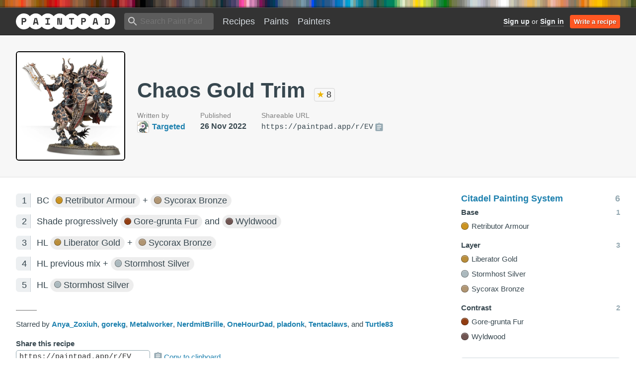

--- FILE ---
content_type: text/html; charset=utf-8
request_url: https://paintpad.app/recipes/2537-chaos-gold-trim
body_size: 121034
content:
<!DOCTYPE html>
<html>
  <head>
<script type="text/javascript">window.NREUM||(NREUM={});NREUM.info={"beacon":"bam.eu01.nr-data.net","errorBeacon":"bam.eu01.nr-data.net","licenseKey":"NRJS-7309596978ccfe18ced","applicationID":"491172415","transactionName":"JhpeRQoXCA4EQB1LXAYcQFQLVxcKDkU=","queueTime":2,"applicationTime":80,"agent":""}</script>
<script type="text/javascript">(window.NREUM||(NREUM={})).init={privacy:{cookies_enabled:true},ajax:{deny_list:["bam.eu01.nr-data.net"]},feature_flags:["soft_nav"],distributed_tracing:{enabled:true}};(window.NREUM||(NREUM={})).loader_config={agentID:"535882833",accountID:"3676669",trustKey:"3676669",xpid:"VwAAV1BVARAEXVBTAAMDV1E=",licenseKey:"NRJS-7309596978ccfe18ced",applicationID:"491172415",browserID:"535882833"};;/*! For license information please see nr-loader-spa-1.308.0.min.js.LICENSE.txt */
(()=>{var e,t,r={384:(e,t,r)=>{"use strict";r.d(t,{NT:()=>a,US:()=>u,Zm:()=>o,bQ:()=>d,dV:()=>c,pV:()=>l});var n=r(6154),i=r(1863),s=r(1910);const a={beacon:"bam.nr-data.net",errorBeacon:"bam.nr-data.net"};function o(){return n.gm.NREUM||(n.gm.NREUM={}),void 0===n.gm.newrelic&&(n.gm.newrelic=n.gm.NREUM),n.gm.NREUM}function c(){let e=o();return e.o||(e.o={ST:n.gm.setTimeout,SI:n.gm.setImmediate||n.gm.setInterval,CT:n.gm.clearTimeout,XHR:n.gm.XMLHttpRequest,REQ:n.gm.Request,EV:n.gm.Event,PR:n.gm.Promise,MO:n.gm.MutationObserver,FETCH:n.gm.fetch,WS:n.gm.WebSocket},(0,s.i)(...Object.values(e.o))),e}function d(e,t){let r=o();r.initializedAgents??={},t.initializedAt={ms:(0,i.t)(),date:new Date},r.initializedAgents[e]=t}function u(e,t){o()[e]=t}function l(){return function(){let e=o();const t=e.info||{};e.info={beacon:a.beacon,errorBeacon:a.errorBeacon,...t}}(),function(){let e=o();const t=e.init||{};e.init={...t}}(),c(),function(){let e=o();const t=e.loader_config||{};e.loader_config={...t}}(),o()}},782:(e,t,r)=>{"use strict";r.d(t,{T:()=>n});const n=r(860).K7.pageViewTiming},860:(e,t,r)=>{"use strict";r.d(t,{$J:()=>u,K7:()=>c,P3:()=>d,XX:()=>i,Yy:()=>o,df:()=>s,qY:()=>n,v4:()=>a});const n="events",i="jserrors",s="browser/blobs",a="rum",o="browser/logs",c={ajax:"ajax",genericEvents:"generic_events",jserrors:i,logging:"logging",metrics:"metrics",pageAction:"page_action",pageViewEvent:"page_view_event",pageViewTiming:"page_view_timing",sessionReplay:"session_replay",sessionTrace:"session_trace",softNav:"soft_navigations",spa:"spa"},d={[c.pageViewEvent]:1,[c.pageViewTiming]:2,[c.metrics]:3,[c.jserrors]:4,[c.spa]:5,[c.ajax]:6,[c.sessionTrace]:7,[c.softNav]:8,[c.sessionReplay]:9,[c.logging]:10,[c.genericEvents]:11},u={[c.pageViewEvent]:a,[c.pageViewTiming]:n,[c.ajax]:n,[c.spa]:n,[c.softNav]:n,[c.metrics]:i,[c.jserrors]:i,[c.sessionTrace]:s,[c.sessionReplay]:s,[c.logging]:o,[c.genericEvents]:"ins"}},944:(e,t,r)=>{"use strict";r.d(t,{R:()=>i});var n=r(3241);function i(e,t){"function"==typeof console.debug&&(console.debug("New Relic Warning: https://github.com/newrelic/newrelic-browser-agent/blob/main/docs/warning-codes.md#".concat(e),t),(0,n.W)({agentIdentifier:null,drained:null,type:"data",name:"warn",feature:"warn",data:{code:e,secondary:t}}))}},993:(e,t,r)=>{"use strict";r.d(t,{A$:()=>s,ET:()=>a,TZ:()=>o,p_:()=>i});var n=r(860);const i={ERROR:"ERROR",WARN:"WARN",INFO:"INFO",DEBUG:"DEBUG",TRACE:"TRACE"},s={OFF:0,ERROR:1,WARN:2,INFO:3,DEBUG:4,TRACE:5},a="log",o=n.K7.logging},1541:(e,t,r)=>{"use strict";r.d(t,{U:()=>i,f:()=>n});const n={MFE:"MFE",BA:"BA"};function i(e,t){if(2!==t?.harvestEndpointVersion)return{};const r=t.agentRef.runtime.appMetadata.agents[0].entityGuid;return e?{"source.id":e.id,"source.name":e.name,"source.type":e.type,"parent.id":e.parent?.id||r,"parent.type":e.parent?.type||n.BA}:{"entity.guid":r,appId:t.agentRef.info.applicationID}}},1687:(e,t,r)=>{"use strict";r.d(t,{Ak:()=>d,Ze:()=>h,x3:()=>u});var n=r(3241),i=r(7836),s=r(3606),a=r(860),o=r(2646);const c={};function d(e,t){const r={staged:!1,priority:a.P3[t]||0};l(e),c[e].get(t)||c[e].set(t,r)}function u(e,t){e&&c[e]&&(c[e].get(t)&&c[e].delete(t),p(e,t,!1),c[e].size&&f(e))}function l(e){if(!e)throw new Error("agentIdentifier required");c[e]||(c[e]=new Map)}function h(e="",t="feature",r=!1){if(l(e),!e||!c[e].get(t)||r)return p(e,t);c[e].get(t).staged=!0,f(e)}function f(e){const t=Array.from(c[e]);t.every(([e,t])=>t.staged)&&(t.sort((e,t)=>e[1].priority-t[1].priority),t.forEach(([t])=>{c[e].delete(t),p(e,t)}))}function p(e,t,r=!0){const a=e?i.ee.get(e):i.ee,c=s.i.handlers;if(!a.aborted&&a.backlog&&c){if((0,n.W)({agentIdentifier:e,type:"lifecycle",name:"drain",feature:t}),r){const e=a.backlog[t],r=c[t];if(r){for(let t=0;e&&t<e.length;++t)g(e[t],r);Object.entries(r).forEach(([e,t])=>{Object.values(t||{}).forEach(t=>{t[0]?.on&&t[0]?.context()instanceof o.y&&t[0].on(e,t[1])})})}}a.isolatedBacklog||delete c[t],a.backlog[t]=null,a.emit("drain-"+t,[])}}function g(e,t){var r=e[1];Object.values(t[r]||{}).forEach(t=>{var r=e[0];if(t[0]===r){var n=t[1],i=e[3],s=e[2];n.apply(i,s)}})}},1738:(e,t,r)=>{"use strict";r.d(t,{U:()=>f,Y:()=>h});var n=r(3241),i=r(9908),s=r(1863),a=r(944),o=r(5701),c=r(3969),d=r(8362),u=r(860),l=r(4261);function h(e,t,r,s){const h=s||r;!h||h[e]&&h[e]!==d.d.prototype[e]||(h[e]=function(){(0,i.p)(c.xV,["API/"+e+"/called"],void 0,u.K7.metrics,r.ee),(0,n.W)({agentIdentifier:r.agentIdentifier,drained:!!o.B?.[r.agentIdentifier],type:"data",name:"api",feature:l.Pl+e,data:{}});try{return t.apply(this,arguments)}catch(e){(0,a.R)(23,e)}})}function f(e,t,r,n,a){const o=e.info;null===r?delete o.jsAttributes[t]:o.jsAttributes[t]=r,(a||null===r)&&(0,i.p)(l.Pl+n,[(0,s.t)(),t,r],void 0,"session",e.ee)}},1741:(e,t,r)=>{"use strict";r.d(t,{W:()=>s});var n=r(944),i=r(4261);class s{#e(e,...t){if(this[e]!==s.prototype[e])return this[e](...t);(0,n.R)(35,e)}addPageAction(e,t){return this.#e(i.hG,e,t)}register(e){return this.#e(i.eY,e)}recordCustomEvent(e,t){return this.#e(i.fF,e,t)}setPageViewName(e,t){return this.#e(i.Fw,e,t)}setCustomAttribute(e,t,r){return this.#e(i.cD,e,t,r)}noticeError(e,t){return this.#e(i.o5,e,t)}setUserId(e,t=!1){return this.#e(i.Dl,e,t)}setApplicationVersion(e){return this.#e(i.nb,e)}setErrorHandler(e){return this.#e(i.bt,e)}addRelease(e,t){return this.#e(i.k6,e,t)}log(e,t){return this.#e(i.$9,e,t)}start(){return this.#e(i.d3)}finished(e){return this.#e(i.BL,e)}recordReplay(){return this.#e(i.CH)}pauseReplay(){return this.#e(i.Tb)}addToTrace(e){return this.#e(i.U2,e)}setCurrentRouteName(e){return this.#e(i.PA,e)}interaction(e){return this.#e(i.dT,e)}wrapLogger(e,t,r){return this.#e(i.Wb,e,t,r)}measure(e,t){return this.#e(i.V1,e,t)}consent(e){return this.#e(i.Pv,e)}}},1863:(e,t,r)=>{"use strict";function n(){return Math.floor(performance.now())}r.d(t,{t:()=>n})},1910:(e,t,r)=>{"use strict";r.d(t,{i:()=>s});var n=r(944);const i=new Map;function s(...e){return e.every(e=>{if(i.has(e))return i.get(e);const t="function"==typeof e?e.toString():"",r=t.includes("[native code]"),s=t.includes("nrWrapper");return r||s||(0,n.R)(64,e?.name||t),i.set(e,r),r})}},2555:(e,t,r)=>{"use strict";r.d(t,{D:()=>o,f:()=>a});var n=r(384),i=r(8122);const s={beacon:n.NT.beacon,errorBeacon:n.NT.errorBeacon,licenseKey:void 0,applicationID:void 0,sa:void 0,queueTime:void 0,applicationTime:void 0,ttGuid:void 0,user:void 0,account:void 0,product:void 0,extra:void 0,jsAttributes:{},userAttributes:void 0,atts:void 0,transactionName:void 0,tNamePlain:void 0};function a(e){try{return!!e.licenseKey&&!!e.errorBeacon&&!!e.applicationID}catch(e){return!1}}const o=e=>(0,i.a)(e,s)},2614:(e,t,r)=>{"use strict";r.d(t,{BB:()=>a,H3:()=>n,g:()=>d,iL:()=>c,tS:()=>o,uh:()=>i,wk:()=>s});const n="NRBA",i="SESSION",s=144e5,a=18e5,o={STARTED:"session-started",PAUSE:"session-pause",RESET:"session-reset",RESUME:"session-resume",UPDATE:"session-update"},c={SAME_TAB:"same-tab",CROSS_TAB:"cross-tab"},d={OFF:0,FULL:1,ERROR:2}},2646:(e,t,r)=>{"use strict";r.d(t,{y:()=>n});class n{constructor(e){this.contextId=e}}},2843:(e,t,r)=>{"use strict";r.d(t,{G:()=>s,u:()=>i});var n=r(3878);function i(e,t=!1,r,i){(0,n.DD)("visibilitychange",function(){if(t)return void("hidden"===document.visibilityState&&e());e(document.visibilityState)},r,i)}function s(e,t,r){(0,n.sp)("pagehide",e,t,r)}},3241:(e,t,r)=>{"use strict";r.d(t,{W:()=>s});var n=r(6154);const i="newrelic";function s(e={}){try{n.gm.dispatchEvent(new CustomEvent(i,{detail:e}))}catch(e){}}},3304:(e,t,r)=>{"use strict";r.d(t,{A:()=>s});var n=r(7836);const i=()=>{const e=new WeakSet;return(t,r)=>{if("object"==typeof r&&null!==r){if(e.has(r))return;e.add(r)}return r}};function s(e){try{return JSON.stringify(e,i())??""}catch(e){try{n.ee.emit("internal-error",[e])}catch(e){}return""}}},3333:(e,t,r)=>{"use strict";r.d(t,{$v:()=>u,TZ:()=>n,Xh:()=>c,Zp:()=>i,kd:()=>d,mq:()=>o,nf:()=>a,qN:()=>s});const n=r(860).K7.genericEvents,i=["auxclick","click","copy","keydown","paste","scrollend"],s=["focus","blur"],a=4,o=1e3,c=2e3,d=["PageAction","UserAction","BrowserPerformance"],u={RESOURCES:"experimental.resources",REGISTER:"register"}},3434:(e,t,r)=>{"use strict";r.d(t,{Jt:()=>s,YM:()=>d});var n=r(7836),i=r(5607);const s="nr@original:".concat(i.W),a=50;var o=Object.prototype.hasOwnProperty,c=!1;function d(e,t){return e||(e=n.ee),r.inPlace=function(e,t,n,i,s){n||(n="");const a="-"===n.charAt(0);for(let o=0;o<t.length;o++){const c=t[o],d=e[c];l(d)||(e[c]=r(d,a?c+n:n,i,c,s))}},r.flag=s,r;function r(t,r,n,c,d){return l(t)?t:(r||(r=""),nrWrapper[s]=t,function(e,t,r){if(Object.defineProperty&&Object.keys)try{return Object.keys(e).forEach(function(r){Object.defineProperty(t,r,{get:function(){return e[r]},set:function(t){return e[r]=t,t}})}),t}catch(e){u([e],r)}for(var n in e)o.call(e,n)&&(t[n]=e[n])}(t,nrWrapper,e),nrWrapper);function nrWrapper(){var s,o,l,h;let f;try{o=this,s=[...arguments],l="function"==typeof n?n(s,o):n||{}}catch(t){u([t,"",[s,o,c],l],e)}i(r+"start",[s,o,c],l,d);const p=performance.now();let g;try{return h=t.apply(o,s),g=performance.now(),h}catch(e){throw g=performance.now(),i(r+"err",[s,o,e],l,d),f=e,f}finally{const e=g-p,t={start:p,end:g,duration:e,isLongTask:e>=a,methodName:c,thrownError:f};t.isLongTask&&i("long-task",[t,o],l,d),i(r+"end",[s,o,h],l,d)}}}function i(r,n,i,s){if(!c||t){var a=c;c=!0;try{e.emit(r,n,i,t,s)}catch(t){u([t,r,n,i],e)}c=a}}}function u(e,t){t||(t=n.ee);try{t.emit("internal-error",e)}catch(e){}}function l(e){return!(e&&"function"==typeof e&&e.apply&&!e[s])}},3606:(e,t,r)=>{"use strict";r.d(t,{i:()=>s});var n=r(9908);s.on=a;var i=s.handlers={};function s(e,t,r,s){a(s||n.d,i,e,t,r)}function a(e,t,r,i,s){s||(s="feature"),e||(e=n.d);var a=t[s]=t[s]||{};(a[r]=a[r]||[]).push([e,i])}},3738:(e,t,r)=>{"use strict";r.d(t,{He:()=>i,Kp:()=>o,Lc:()=>d,Rz:()=>u,TZ:()=>n,bD:()=>s,d3:()=>a,jx:()=>l,sl:()=>h,uP:()=>c});const n=r(860).K7.sessionTrace,i="bstResource",s="resource",a="-start",o="-end",c="fn"+a,d="fn"+o,u="pushState",l=1e3,h=3e4},3785:(e,t,r)=>{"use strict";r.d(t,{R:()=>c,b:()=>d});var n=r(9908),i=r(1863),s=r(860),a=r(3969),o=r(993);function c(e,t,r={},c=o.p_.INFO,d=!0,u,l=(0,i.t)()){(0,n.p)(a.xV,["API/logging/".concat(c.toLowerCase(),"/called")],void 0,s.K7.metrics,e),(0,n.p)(o.ET,[l,t,r,c,d,u],void 0,s.K7.logging,e)}function d(e){return"string"==typeof e&&Object.values(o.p_).some(t=>t===e.toUpperCase().trim())}},3878:(e,t,r)=>{"use strict";function n(e,t){return{capture:e,passive:!1,signal:t}}function i(e,t,r=!1,i){window.addEventListener(e,t,n(r,i))}function s(e,t,r=!1,i){document.addEventListener(e,t,n(r,i))}r.d(t,{DD:()=>s,jT:()=>n,sp:()=>i})},3962:(e,t,r)=>{"use strict";r.d(t,{AM:()=>a,O2:()=>l,OV:()=>s,Qu:()=>h,TZ:()=>c,ih:()=>f,pP:()=>o,t1:()=>u,tC:()=>i,wD:()=>d});var n=r(860);const i=["click","keydown","submit"],s="popstate",a="api",o="initialPageLoad",c=n.K7.softNav,d=5e3,u=500,l={INITIAL_PAGE_LOAD:"",ROUTE_CHANGE:1,UNSPECIFIED:2},h={INTERACTION:1,AJAX:2,CUSTOM_END:3,CUSTOM_TRACER:4},f={IP:"in progress",PF:"pending finish",FIN:"finished",CAN:"cancelled"}},3969:(e,t,r)=>{"use strict";r.d(t,{TZ:()=>n,XG:()=>o,rs:()=>i,xV:()=>a,z_:()=>s});const n=r(860).K7.metrics,i="sm",s="cm",a="storeSupportabilityMetrics",o="storeEventMetrics"},4234:(e,t,r)=>{"use strict";r.d(t,{W:()=>s});var n=r(7836),i=r(1687);class s{constructor(e,t){this.agentIdentifier=e,this.ee=n.ee.get(e),this.featureName=t,this.blocked=!1}deregisterDrain(){(0,i.x3)(this.agentIdentifier,this.featureName)}}},4261:(e,t,r)=>{"use strict";r.d(t,{$9:()=>u,BL:()=>c,CH:()=>p,Dl:()=>R,Fw:()=>w,PA:()=>v,Pl:()=>n,Pv:()=>A,Tb:()=>h,U2:()=>a,V1:()=>E,Wb:()=>T,bt:()=>y,cD:()=>b,d3:()=>x,dT:()=>d,eY:()=>g,fF:()=>f,hG:()=>s,hw:()=>i,k6:()=>o,nb:()=>m,o5:()=>l});const n="api-",i=n+"ixn-",s="addPageAction",a="addToTrace",o="addRelease",c="finished",d="interaction",u="log",l="noticeError",h="pauseReplay",f="recordCustomEvent",p="recordReplay",g="register",m="setApplicationVersion",v="setCurrentRouteName",b="setCustomAttribute",y="setErrorHandler",w="setPageViewName",R="setUserId",x="start",T="wrapLogger",E="measure",A="consent"},5205:(e,t,r)=>{"use strict";r.d(t,{j:()=>S});var n=r(384),i=r(1741);var s=r(2555),a=r(3333);const o=e=>{if(!e||"string"!=typeof e)return!1;try{document.createDocumentFragment().querySelector(e)}catch{return!1}return!0};var c=r(2614),d=r(944),u=r(8122);const l="[data-nr-mask]",h=e=>(0,u.a)(e,(()=>{const e={feature_flags:[],experimental:{allow_registered_children:!1,resources:!1},mask_selector:"*",block_selector:"[data-nr-block]",mask_input_options:{color:!1,date:!1,"datetime-local":!1,email:!1,month:!1,number:!1,range:!1,search:!1,tel:!1,text:!1,time:!1,url:!1,week:!1,textarea:!1,select:!1,password:!0}};return{ajax:{deny_list:void 0,block_internal:!0,enabled:!0,autoStart:!0},api:{get allow_registered_children(){return e.feature_flags.includes(a.$v.REGISTER)||e.experimental.allow_registered_children},set allow_registered_children(t){e.experimental.allow_registered_children=t},duplicate_registered_data:!1},browser_consent_mode:{enabled:!1},distributed_tracing:{enabled:void 0,exclude_newrelic_header:void 0,cors_use_newrelic_header:void 0,cors_use_tracecontext_headers:void 0,allowed_origins:void 0},get feature_flags(){return e.feature_flags},set feature_flags(t){e.feature_flags=t},generic_events:{enabled:!0,autoStart:!0},harvest:{interval:30},jserrors:{enabled:!0,autoStart:!0},logging:{enabled:!0,autoStart:!0},metrics:{enabled:!0,autoStart:!0},obfuscate:void 0,page_action:{enabled:!0},page_view_event:{enabled:!0,autoStart:!0},page_view_timing:{enabled:!0,autoStart:!0},performance:{capture_marks:!1,capture_measures:!1,capture_detail:!0,resources:{get enabled(){return e.feature_flags.includes(a.$v.RESOURCES)||e.experimental.resources},set enabled(t){e.experimental.resources=t},asset_types:[],first_party_domains:[],ignore_newrelic:!0}},privacy:{cookies_enabled:!0},proxy:{assets:void 0,beacon:void 0},session:{expiresMs:c.wk,inactiveMs:c.BB},session_replay:{autoStart:!0,enabled:!1,preload:!1,sampling_rate:10,error_sampling_rate:100,collect_fonts:!1,inline_images:!1,fix_stylesheets:!0,mask_all_inputs:!0,get mask_text_selector(){return e.mask_selector},set mask_text_selector(t){o(t)?e.mask_selector="".concat(t,",").concat(l):""===t||null===t?e.mask_selector=l:(0,d.R)(5,t)},get block_class(){return"nr-block"},get ignore_class(){return"nr-ignore"},get mask_text_class(){return"nr-mask"},get block_selector(){return e.block_selector},set block_selector(t){o(t)?e.block_selector+=",".concat(t):""!==t&&(0,d.R)(6,t)},get mask_input_options(){return e.mask_input_options},set mask_input_options(t){t&&"object"==typeof t?e.mask_input_options={...t,password:!0}:(0,d.R)(7,t)}},session_trace:{enabled:!0,autoStart:!0},soft_navigations:{enabled:!0,autoStart:!0},spa:{enabled:!0,autoStart:!0},ssl:void 0,user_actions:{enabled:!0,elementAttributes:["id","className","tagName","type"]}}})());var f=r(6154),p=r(9324);let g=0;const m={buildEnv:p.F3,distMethod:p.Xs,version:p.xv,originTime:f.WN},v={consented:!1},b={appMetadata:{},get consented(){return this.session?.state?.consent||v.consented},set consented(e){v.consented=e},customTransaction:void 0,denyList:void 0,disabled:!1,harvester:void 0,isolatedBacklog:!1,isRecording:!1,loaderType:void 0,maxBytes:3e4,obfuscator:void 0,onerror:void 0,ptid:void 0,releaseIds:{},session:void 0,timeKeeper:void 0,registeredEntities:[],jsAttributesMetadata:{bytes:0},get harvestCount(){return++g}},y=e=>{const t=(0,u.a)(e,b),r=Object.keys(m).reduce((e,t)=>(e[t]={value:m[t],writable:!1,configurable:!0,enumerable:!0},e),{});return Object.defineProperties(t,r)};var w=r(5701);const R=e=>{const t=e.startsWith("http");e+="/",r.p=t?e:"https://"+e};var x=r(7836),T=r(3241);const E={accountID:void 0,trustKey:void 0,agentID:void 0,licenseKey:void 0,applicationID:void 0,xpid:void 0},A=e=>(0,u.a)(e,E),_=new Set;function S(e,t={},r,a){let{init:o,info:c,loader_config:d,runtime:u={},exposed:l=!0}=t;if(!c){const e=(0,n.pV)();o=e.init,c=e.info,d=e.loader_config}e.init=h(o||{}),e.loader_config=A(d||{}),c.jsAttributes??={},f.bv&&(c.jsAttributes.isWorker=!0),e.info=(0,s.D)(c);const p=e.init,g=[c.beacon,c.errorBeacon];_.has(e.agentIdentifier)||(p.proxy.assets&&(R(p.proxy.assets),g.push(p.proxy.assets)),p.proxy.beacon&&g.push(p.proxy.beacon),e.beacons=[...g],function(e){const t=(0,n.pV)();Object.getOwnPropertyNames(i.W.prototype).forEach(r=>{const n=i.W.prototype[r];if("function"!=typeof n||"constructor"===n)return;let s=t[r];e[r]&&!1!==e.exposed&&"micro-agent"!==e.runtime?.loaderType&&(t[r]=(...t)=>{const n=e[r](...t);return s?s(...t):n})})}(e),(0,n.US)("activatedFeatures",w.B)),u.denyList=[...p.ajax.deny_list||[],...p.ajax.block_internal?g:[]],u.ptid=e.agentIdentifier,u.loaderType=r,e.runtime=y(u),_.has(e.agentIdentifier)||(e.ee=x.ee.get(e.agentIdentifier),e.exposed=l,(0,T.W)({agentIdentifier:e.agentIdentifier,drained:!!w.B?.[e.agentIdentifier],type:"lifecycle",name:"initialize",feature:void 0,data:e.config})),_.add(e.agentIdentifier)}},5270:(e,t,r)=>{"use strict";r.d(t,{Aw:()=>a,SR:()=>s,rF:()=>o});var n=r(384),i=r(7767);function s(e){return!!(0,n.dV)().o.MO&&(0,i.V)(e)&&!0===e?.session_trace.enabled}function a(e){return!0===e?.session_replay.preload&&s(e)}function o(e,t){try{if("string"==typeof t?.type){if("password"===t.type.toLowerCase())return"*".repeat(e?.length||0);if(void 0!==t?.dataset?.nrUnmask||t?.classList?.contains("nr-unmask"))return e}}catch(e){}return"string"==typeof e?e.replace(/[\S]/g,"*"):"*".repeat(e?.length||0)}},5289:(e,t,r)=>{"use strict";r.d(t,{GG:()=>a,Qr:()=>c,sB:()=>o});var n=r(3878),i=r(6389);function s(){return"undefined"==typeof document||"complete"===document.readyState}function a(e,t){if(s())return e();const r=(0,i.J)(e),a=setInterval(()=>{s()&&(clearInterval(a),r())},500);(0,n.sp)("load",r,t)}function o(e){if(s())return e();(0,n.DD)("DOMContentLoaded",e)}function c(e){if(s())return e();(0,n.sp)("popstate",e)}},5607:(e,t,r)=>{"use strict";r.d(t,{W:()=>n});const n=(0,r(9566).bz)()},5701:(e,t,r)=>{"use strict";r.d(t,{B:()=>s,t:()=>a});var n=r(3241);const i=new Set,s={};function a(e,t){const r=t.agentIdentifier;s[r]??={},e&&"object"==typeof e&&(i.has(r)||(t.ee.emit("rumresp",[e]),s[r]=e,i.add(r),(0,n.W)({agentIdentifier:r,loaded:!0,drained:!0,type:"lifecycle",name:"load",feature:void 0,data:e})))}},6154:(e,t,r)=>{"use strict";r.d(t,{OF:()=>d,RI:()=>i,WN:()=>h,bv:()=>s,eN:()=>f,gm:()=>a,lR:()=>l,m:()=>c,mw:()=>o,sb:()=>u});var n=r(1863);const i="undefined"!=typeof window&&!!window.document,s="undefined"!=typeof WorkerGlobalScope&&("undefined"!=typeof self&&self instanceof WorkerGlobalScope&&self.navigator instanceof WorkerNavigator||"undefined"!=typeof globalThis&&globalThis instanceof WorkerGlobalScope&&globalThis.navigator instanceof WorkerNavigator),a=i?window:"undefined"!=typeof WorkerGlobalScope&&("undefined"!=typeof self&&self instanceof WorkerGlobalScope&&self||"undefined"!=typeof globalThis&&globalThis instanceof WorkerGlobalScope&&globalThis),o=Boolean("hidden"===a?.document?.visibilityState),c=""+a?.location,d=/iPad|iPhone|iPod/.test(a.navigator?.userAgent),u=d&&"undefined"==typeof SharedWorker,l=(()=>{const e=a.navigator?.userAgent?.match(/Firefox[/\s](\d+\.\d+)/);return Array.isArray(e)&&e.length>=2?+e[1]:0})(),h=Date.now()-(0,n.t)(),f=()=>"undefined"!=typeof PerformanceNavigationTiming&&a?.performance?.getEntriesByType("navigation")?.[0]?.responseStart},6344:(e,t,r)=>{"use strict";r.d(t,{BB:()=>u,Qb:()=>l,TZ:()=>i,Ug:()=>a,Vh:()=>s,_s:()=>o,bc:()=>d,yP:()=>c});var n=r(2614);const i=r(860).K7.sessionReplay,s="errorDuringReplay",a=.12,o={DomContentLoaded:0,Load:1,FullSnapshot:2,IncrementalSnapshot:3,Meta:4,Custom:5},c={[n.g.ERROR]:15e3,[n.g.FULL]:3e5,[n.g.OFF]:0},d={RESET:{message:"Session was reset",sm:"Reset"},IMPORT:{message:"Recorder failed to import",sm:"Import"},TOO_MANY:{message:"429: Too Many Requests",sm:"Too-Many"},TOO_BIG:{message:"Payload was too large",sm:"Too-Big"},CROSS_TAB:{message:"Session Entity was set to OFF on another tab",sm:"Cross-Tab"},ENTITLEMENTS:{message:"Session Replay is not allowed and will not be started",sm:"Entitlement"}},u=5e3,l={API:"api",RESUME:"resume",SWITCH_TO_FULL:"switchToFull",INITIALIZE:"initialize",PRELOAD:"preload"}},6389:(e,t,r)=>{"use strict";function n(e,t=500,r={}){const n=r?.leading||!1;let i;return(...r)=>{n&&void 0===i&&(e.apply(this,r),i=setTimeout(()=>{i=clearTimeout(i)},t)),n||(clearTimeout(i),i=setTimeout(()=>{e.apply(this,r)},t))}}function i(e){let t=!1;return(...r)=>{t||(t=!0,e.apply(this,r))}}r.d(t,{J:()=>i,s:()=>n})},6630:(e,t,r)=>{"use strict";r.d(t,{T:()=>n});const n=r(860).K7.pageViewEvent},6774:(e,t,r)=>{"use strict";r.d(t,{T:()=>n});const n=r(860).K7.jserrors},7295:(e,t,r)=>{"use strict";r.d(t,{Xv:()=>a,gX:()=>i,iW:()=>s});var n=[];function i(e){if(!e||s(e))return!1;if(0===n.length)return!0;if("*"===n[0].hostname)return!1;for(var t=0;t<n.length;t++){var r=n[t];if(r.hostname.test(e.hostname)&&r.pathname.test(e.pathname))return!1}return!0}function s(e){return void 0===e.hostname}function a(e){if(n=[],e&&e.length)for(var t=0;t<e.length;t++){let r=e[t];if(!r)continue;if("*"===r)return void(n=[{hostname:"*"}]);0===r.indexOf("http://")?r=r.substring(7):0===r.indexOf("https://")&&(r=r.substring(8));const i=r.indexOf("/");let s,a;i>0?(s=r.substring(0,i),a=r.substring(i)):(s=r,a="*");let[c]=s.split(":");n.push({hostname:o(c),pathname:o(a,!0)})}}function o(e,t=!1){const r=e.replace(/[.+?^${}()|[\]\\]/g,e=>"\\"+e).replace(/\*/g,".*?");return new RegExp((t?"^":"")+r+"$")}},7485:(e,t,r)=>{"use strict";r.d(t,{D:()=>i});var n=r(6154);function i(e){if(0===(e||"").indexOf("data:"))return{protocol:"data"};try{const t=new URL(e,location.href),r={port:t.port,hostname:t.hostname,pathname:t.pathname,search:t.search,protocol:t.protocol.slice(0,t.protocol.indexOf(":")),sameOrigin:t.protocol===n.gm?.location?.protocol&&t.host===n.gm?.location?.host};return r.port&&""!==r.port||("http:"===t.protocol&&(r.port="80"),"https:"===t.protocol&&(r.port="443")),r.pathname&&""!==r.pathname?r.pathname.startsWith("/")||(r.pathname="/".concat(r.pathname)):r.pathname="/",r}catch(e){return{}}}},7699:(e,t,r)=>{"use strict";r.d(t,{It:()=>s,KC:()=>o,No:()=>i,qh:()=>a});var n=r(860);const i=16e3,s=1e6,a="SESSION_ERROR",o={[n.K7.logging]:!0,[n.K7.genericEvents]:!1,[n.K7.jserrors]:!1,[n.K7.ajax]:!1}},7767:(e,t,r)=>{"use strict";r.d(t,{V:()=>i});var n=r(6154);const i=e=>n.RI&&!0===e?.privacy.cookies_enabled},7836:(e,t,r)=>{"use strict";r.d(t,{P:()=>o,ee:()=>c});var n=r(384),i=r(8990),s=r(2646),a=r(5607);const o="nr@context:".concat(a.W),c=function e(t,r){var n={},a={},u={},l=!1;try{l=16===r.length&&d.initializedAgents?.[r]?.runtime.isolatedBacklog}catch(e){}var h={on:p,addEventListener:p,removeEventListener:function(e,t){var r=n[e];if(!r)return;for(var i=0;i<r.length;i++)r[i]===t&&r.splice(i,1)},emit:function(e,r,n,i,s){!1!==s&&(s=!0);if(c.aborted&&!i)return;t&&s&&t.emit(e,r,n);var o=f(n);g(e).forEach(e=>{e.apply(o,r)});var d=v()[a[e]];d&&d.push([h,e,r,o]);return o},get:m,listeners:g,context:f,buffer:function(e,t){const r=v();if(t=t||"feature",h.aborted)return;Object.entries(e||{}).forEach(([e,n])=>{a[n]=t,t in r||(r[t]=[])})},abort:function(){h._aborted=!0,Object.keys(h.backlog).forEach(e=>{delete h.backlog[e]})},isBuffering:function(e){return!!v()[a[e]]},debugId:r,backlog:l?{}:t&&"object"==typeof t.backlog?t.backlog:{},isolatedBacklog:l};return Object.defineProperty(h,"aborted",{get:()=>{let e=h._aborted||!1;return e||(t&&(e=t.aborted),e)}}),h;function f(e){return e&&e instanceof s.y?e:e?(0,i.I)(e,o,()=>new s.y(o)):new s.y(o)}function p(e,t){n[e]=g(e).concat(t)}function g(e){return n[e]||[]}function m(t){return u[t]=u[t]||e(h,t)}function v(){return h.backlog}}(void 0,"globalEE"),d=(0,n.Zm)();d.ee||(d.ee=c)},8122:(e,t,r)=>{"use strict";r.d(t,{a:()=>i});var n=r(944);function i(e,t){try{if(!e||"object"!=typeof e)return(0,n.R)(3);if(!t||"object"!=typeof t)return(0,n.R)(4);const r=Object.create(Object.getPrototypeOf(t),Object.getOwnPropertyDescriptors(t)),s=0===Object.keys(r).length?e:r;for(let a in s)if(void 0!==e[a])try{if(null===e[a]){r[a]=null;continue}Array.isArray(e[a])&&Array.isArray(t[a])?r[a]=Array.from(new Set([...e[a],...t[a]])):"object"==typeof e[a]&&"object"==typeof t[a]?r[a]=i(e[a],t[a]):r[a]=e[a]}catch(e){r[a]||(0,n.R)(1,e)}return r}catch(e){(0,n.R)(2,e)}}},8139:(e,t,r)=>{"use strict";r.d(t,{u:()=>h});var n=r(7836),i=r(3434),s=r(8990),a=r(6154);const o={},c=a.gm.XMLHttpRequest,d="addEventListener",u="removeEventListener",l="nr@wrapped:".concat(n.P);function h(e){var t=function(e){return(e||n.ee).get("events")}(e);if(o[t.debugId]++)return t;o[t.debugId]=1;var r=(0,i.YM)(t,!0);function h(e){r.inPlace(e,[d,u],"-",p)}function p(e,t){return e[1]}return"getPrototypeOf"in Object&&(a.RI&&f(document,h),c&&f(c.prototype,h),f(a.gm,h)),t.on(d+"-start",function(e,t){var n=e[1];if(null!==n&&("function"==typeof n||"object"==typeof n)&&"newrelic"!==e[0]){var i=(0,s.I)(n,l,function(){var e={object:function(){if("function"!=typeof n.handleEvent)return;return n.handleEvent.apply(n,arguments)},function:n}[typeof n];return e?r(e,"fn-",null,e.name||"anonymous"):n});this.wrapped=e[1]=i}}),t.on(u+"-start",function(e){e[1]=this.wrapped||e[1]}),t}function f(e,t,...r){let n=e;for(;"object"==typeof n&&!Object.prototype.hasOwnProperty.call(n,d);)n=Object.getPrototypeOf(n);n&&t(n,...r)}},8362:(e,t,r)=>{"use strict";r.d(t,{d:()=>s});var n=r(9566),i=r(1741);class s extends i.W{agentIdentifier=(0,n.LA)(16)}},8374:(e,t,r)=>{r.nc=(()=>{try{return document?.currentScript?.nonce}catch(e){}return""})()},8990:(e,t,r)=>{"use strict";r.d(t,{I:()=>i});var n=Object.prototype.hasOwnProperty;function i(e,t,r){if(n.call(e,t))return e[t];var i=r();if(Object.defineProperty&&Object.keys)try{return Object.defineProperty(e,t,{value:i,writable:!0,enumerable:!1}),i}catch(e){}return e[t]=i,i}},9119:(e,t,r)=>{"use strict";r.d(t,{L:()=>s});var n=/([^?#]*)[^#]*(#[^?]*|$).*/,i=/([^?#]*)().*/;function s(e,t){return e?e.replace(t?n:i,"$1$2"):e}},9300:(e,t,r)=>{"use strict";r.d(t,{T:()=>n});const n=r(860).K7.ajax},9324:(e,t,r)=>{"use strict";r.d(t,{AJ:()=>a,F3:()=>i,Xs:()=>s,Yq:()=>o,xv:()=>n});const n="1.308.0",i="PROD",s="CDN",a="@newrelic/rrweb",o="1.0.1"},9566:(e,t,r)=>{"use strict";r.d(t,{LA:()=>o,ZF:()=>c,bz:()=>a,el:()=>d});var n=r(6154);const i="xxxxxxxx-xxxx-4xxx-yxxx-xxxxxxxxxxxx";function s(e,t){return e?15&e[t]:16*Math.random()|0}function a(){const e=n.gm?.crypto||n.gm?.msCrypto;let t,r=0;return e&&e.getRandomValues&&(t=e.getRandomValues(new Uint8Array(30))),i.split("").map(e=>"x"===e?s(t,r++).toString(16):"y"===e?(3&s()|8).toString(16):e).join("")}function o(e){const t=n.gm?.crypto||n.gm?.msCrypto;let r,i=0;t&&t.getRandomValues&&(r=t.getRandomValues(new Uint8Array(e)));const a=[];for(var o=0;o<e;o++)a.push(s(r,i++).toString(16));return a.join("")}function c(){return o(16)}function d(){return o(32)}},9908:(e,t,r)=>{"use strict";r.d(t,{d:()=>n,p:()=>i});var n=r(7836).ee.get("handle");function i(e,t,r,i,s){s?(s.buffer([e],i),s.emit(e,t,r)):(n.buffer([e],i),n.emit(e,t,r))}}},n={};function i(e){var t=n[e];if(void 0!==t)return t.exports;var s=n[e]={exports:{}};return r[e](s,s.exports,i),s.exports}i.m=r,i.d=(e,t)=>{for(var r in t)i.o(t,r)&&!i.o(e,r)&&Object.defineProperty(e,r,{enumerable:!0,get:t[r]})},i.f={},i.e=e=>Promise.all(Object.keys(i.f).reduce((t,r)=>(i.f[r](e,t),t),[])),i.u=e=>({212:"nr-spa-compressor",249:"nr-spa-recorder",478:"nr-spa"}[e]+"-1.308.0.min.js"),i.o=(e,t)=>Object.prototype.hasOwnProperty.call(e,t),e={},t="NRBA-1.308.0.PROD:",i.l=(r,n,s,a)=>{if(e[r])e[r].push(n);else{var o,c;if(void 0!==s)for(var d=document.getElementsByTagName("script"),u=0;u<d.length;u++){var l=d[u];if(l.getAttribute("src")==r||l.getAttribute("data-webpack")==t+s){o=l;break}}if(!o){c=!0;var h={478:"sha512-RSfSVnmHk59T/uIPbdSE0LPeqcEdF4/+XhfJdBuccH5rYMOEZDhFdtnh6X6nJk7hGpzHd9Ujhsy7lZEz/ORYCQ==",249:"sha512-ehJXhmntm85NSqW4MkhfQqmeKFulra3klDyY0OPDUE+sQ3GokHlPh1pmAzuNy//3j4ac6lzIbmXLvGQBMYmrkg==",212:"sha512-B9h4CR46ndKRgMBcK+j67uSR2RCnJfGefU+A7FrgR/k42ovXy5x/MAVFiSvFxuVeEk/pNLgvYGMp1cBSK/G6Fg=="};(o=document.createElement("script")).charset="utf-8",i.nc&&o.setAttribute("nonce",i.nc),o.setAttribute("data-webpack",t+s),o.src=r,0!==o.src.indexOf(window.location.origin+"/")&&(o.crossOrigin="anonymous"),h[a]&&(o.integrity=h[a])}e[r]=[n];var f=(t,n)=>{o.onerror=o.onload=null,clearTimeout(p);var i=e[r];if(delete e[r],o.parentNode&&o.parentNode.removeChild(o),i&&i.forEach(e=>e(n)),t)return t(n)},p=setTimeout(f.bind(null,void 0,{type:"timeout",target:o}),12e4);o.onerror=f.bind(null,o.onerror),o.onload=f.bind(null,o.onload),c&&document.head.appendChild(o)}},i.r=e=>{"undefined"!=typeof Symbol&&Symbol.toStringTag&&Object.defineProperty(e,Symbol.toStringTag,{value:"Module"}),Object.defineProperty(e,"__esModule",{value:!0})},i.p="https://js-agent.newrelic.com/",(()=>{var e={38:0,788:0};i.f.j=(t,r)=>{var n=i.o(e,t)?e[t]:void 0;if(0!==n)if(n)r.push(n[2]);else{var s=new Promise((r,i)=>n=e[t]=[r,i]);r.push(n[2]=s);var a=i.p+i.u(t),o=new Error;i.l(a,r=>{if(i.o(e,t)&&(0!==(n=e[t])&&(e[t]=void 0),n)){var s=r&&("load"===r.type?"missing":r.type),a=r&&r.target&&r.target.src;o.message="Loading chunk "+t+" failed: ("+s+": "+a+")",o.name="ChunkLoadError",o.type=s,o.request=a,n[1](o)}},"chunk-"+t,t)}};var t=(t,r)=>{var n,s,[a,o,c]=r,d=0;if(a.some(t=>0!==e[t])){for(n in o)i.o(o,n)&&(i.m[n]=o[n]);if(c)c(i)}for(t&&t(r);d<a.length;d++)s=a[d],i.o(e,s)&&e[s]&&e[s][0](),e[s]=0},r=self["webpackChunk:NRBA-1.308.0.PROD"]=self["webpackChunk:NRBA-1.308.0.PROD"]||[];r.forEach(t.bind(null,0)),r.push=t.bind(null,r.push.bind(r))})(),(()=>{"use strict";i(8374);var e=i(8362),t=i(860);const r=Object.values(t.K7);var n=i(5205);var s=i(9908),a=i(1863),o=i(4261),c=i(1738);var d=i(1687),u=i(4234),l=i(5289),h=i(6154),f=i(944),p=i(5270),g=i(7767),m=i(6389),v=i(7699);class b extends u.W{constructor(e,t){super(e.agentIdentifier,t),this.agentRef=e,this.abortHandler=void 0,this.featAggregate=void 0,this.loadedSuccessfully=void 0,this.onAggregateImported=new Promise(e=>{this.loadedSuccessfully=e}),this.deferred=Promise.resolve(),!1===e.init[this.featureName].autoStart?this.deferred=new Promise((t,r)=>{this.ee.on("manual-start-all",(0,m.J)(()=>{(0,d.Ak)(e.agentIdentifier,this.featureName),t()}))}):(0,d.Ak)(e.agentIdentifier,t)}importAggregator(e,t,r={}){if(this.featAggregate)return;const n=async()=>{let n;await this.deferred;try{if((0,g.V)(e.init)){const{setupAgentSession:t}=await i.e(478).then(i.bind(i,8766));n=t(e)}}catch(e){(0,f.R)(20,e),this.ee.emit("internal-error",[e]),(0,s.p)(v.qh,[e],void 0,this.featureName,this.ee)}try{if(!this.#t(this.featureName,n,e.init))return(0,d.Ze)(this.agentIdentifier,this.featureName),void this.loadedSuccessfully(!1);const{Aggregate:i}=await t();this.featAggregate=new i(e,r),e.runtime.harvester.initializedAggregates.push(this.featAggregate),this.loadedSuccessfully(!0)}catch(e){(0,f.R)(34,e),this.abortHandler?.(),(0,d.Ze)(this.agentIdentifier,this.featureName,!0),this.loadedSuccessfully(!1),this.ee&&this.ee.abort()}};h.RI?(0,l.GG)(()=>n(),!0):n()}#t(e,r,n){if(this.blocked)return!1;switch(e){case t.K7.sessionReplay:return(0,p.SR)(n)&&!!r;case t.K7.sessionTrace:return!!r;default:return!0}}}var y=i(6630),w=i(2614),R=i(3241);class x extends b{static featureName=y.T;constructor(e){var t;super(e,y.T),this.setupInspectionEvents(e.agentIdentifier),t=e,(0,c.Y)(o.Fw,function(e,r){"string"==typeof e&&("/"!==e.charAt(0)&&(e="/"+e),t.runtime.customTransaction=(r||"http://custom.transaction")+e,(0,s.p)(o.Pl+o.Fw,[(0,a.t)()],void 0,void 0,t.ee))},t),this.importAggregator(e,()=>i.e(478).then(i.bind(i,2467)))}setupInspectionEvents(e){const t=(t,r)=>{t&&(0,R.W)({agentIdentifier:e,timeStamp:t.timeStamp,loaded:"complete"===t.target.readyState,type:"window",name:r,data:t.target.location+""})};(0,l.sB)(e=>{t(e,"DOMContentLoaded")}),(0,l.GG)(e=>{t(e,"load")}),(0,l.Qr)(e=>{t(e,"navigate")}),this.ee.on(w.tS.UPDATE,(t,r)=>{(0,R.W)({agentIdentifier:e,type:"lifecycle",name:"session",data:r})})}}var T=i(384);class E extends e.d{constructor(e){var t;(super(),h.gm)?(this.features={},(0,T.bQ)(this.agentIdentifier,this),this.desiredFeatures=new Set(e.features||[]),this.desiredFeatures.add(x),(0,n.j)(this,e,e.loaderType||"agent"),t=this,(0,c.Y)(o.cD,function(e,r,n=!1){if("string"==typeof e){if(["string","number","boolean"].includes(typeof r)||null===r)return(0,c.U)(t,e,r,o.cD,n);(0,f.R)(40,typeof r)}else(0,f.R)(39,typeof e)},t),function(e){(0,c.Y)(o.Dl,function(t,r=!1){if("string"!=typeof t&&null!==t)return void(0,f.R)(41,typeof t);const n=e.info.jsAttributes["enduser.id"];r&&null!=n&&n!==t?(0,s.p)(o.Pl+"setUserIdAndResetSession",[t],void 0,"session",e.ee):(0,c.U)(e,"enduser.id",t,o.Dl,!0)},e)}(this),function(e){(0,c.Y)(o.nb,function(t){if("string"==typeof t||null===t)return(0,c.U)(e,"application.version",t,o.nb,!1);(0,f.R)(42,typeof t)},e)}(this),function(e){(0,c.Y)(o.d3,function(){e.ee.emit("manual-start-all")},e)}(this),function(e){(0,c.Y)(o.Pv,function(t=!0){if("boolean"==typeof t){if((0,s.p)(o.Pl+o.Pv,[t],void 0,"session",e.ee),e.runtime.consented=t,t){const t=e.features.page_view_event;t.onAggregateImported.then(e=>{const r=t.featAggregate;e&&!r.sentRum&&r.sendRum()})}}else(0,f.R)(65,typeof t)},e)}(this),this.run()):(0,f.R)(21)}get config(){return{info:this.info,init:this.init,loader_config:this.loader_config,runtime:this.runtime}}get api(){return this}run(){try{const e=function(e){const t={};return r.forEach(r=>{t[r]=!!e[r]?.enabled}),t}(this.init),n=[...this.desiredFeatures];n.sort((e,r)=>t.P3[e.featureName]-t.P3[r.featureName]),n.forEach(r=>{if(!e[r.featureName]&&r.featureName!==t.K7.pageViewEvent)return;if(r.featureName===t.K7.spa)return void(0,f.R)(67);const n=function(e){switch(e){case t.K7.ajax:return[t.K7.jserrors];case t.K7.sessionTrace:return[t.K7.ajax,t.K7.pageViewEvent];case t.K7.sessionReplay:return[t.K7.sessionTrace];case t.K7.pageViewTiming:return[t.K7.pageViewEvent];default:return[]}}(r.featureName).filter(e=>!(e in this.features));n.length>0&&(0,f.R)(36,{targetFeature:r.featureName,missingDependencies:n}),this.features[r.featureName]=new r(this)})}catch(e){(0,f.R)(22,e);for(const e in this.features)this.features[e].abortHandler?.();const t=(0,T.Zm)();delete t.initializedAgents[this.agentIdentifier]?.features,delete this.sharedAggregator;return t.ee.get(this.agentIdentifier).abort(),!1}}}var A=i(2843),_=i(782);class S extends b{static featureName=_.T;constructor(e){super(e,_.T),h.RI&&((0,A.u)(()=>(0,s.p)("docHidden",[(0,a.t)()],void 0,_.T,this.ee),!0),(0,A.G)(()=>(0,s.p)("winPagehide",[(0,a.t)()],void 0,_.T,this.ee)),this.importAggregator(e,()=>i.e(478).then(i.bind(i,9917))))}}var O=i(3969);class I extends b{static featureName=O.TZ;constructor(e){super(e,O.TZ),h.RI&&document.addEventListener("securitypolicyviolation",e=>{(0,s.p)(O.xV,["Generic/CSPViolation/Detected"],void 0,this.featureName,this.ee)}),this.importAggregator(e,()=>i.e(478).then(i.bind(i,6555)))}}var N=i(6774),P=i(3878),k=i(3304);class D{constructor(e,t,r,n,i){this.name="UncaughtError",this.message="string"==typeof e?e:(0,k.A)(e),this.sourceURL=t,this.line=r,this.column=n,this.__newrelic=i}}function C(e){return M(e)?e:new D(void 0!==e?.message?e.message:e,e?.filename||e?.sourceURL,e?.lineno||e?.line,e?.colno||e?.col,e?.__newrelic,e?.cause)}function j(e){const t="Unhandled Promise Rejection: ";if(!e?.reason)return;if(M(e.reason)){try{e.reason.message.startsWith(t)||(e.reason.message=t+e.reason.message)}catch(e){}return C(e.reason)}const r=C(e.reason);return(r.message||"").startsWith(t)||(r.message=t+r.message),r}function L(e){if(e.error instanceof SyntaxError&&!/:\d+$/.test(e.error.stack?.trim())){const t=new D(e.message,e.filename,e.lineno,e.colno,e.error.__newrelic,e.cause);return t.name=SyntaxError.name,t}return M(e.error)?e.error:C(e)}function M(e){return e instanceof Error&&!!e.stack}function H(e,r,n,i,o=(0,a.t)()){"string"==typeof e&&(e=new Error(e)),(0,s.p)("err",[e,o,!1,r,n.runtime.isRecording,void 0,i],void 0,t.K7.jserrors,n.ee),(0,s.p)("uaErr",[],void 0,t.K7.genericEvents,n.ee)}var B=i(1541),K=i(993),W=i(3785);function U(e,{customAttributes:t={},level:r=K.p_.INFO}={},n,i,s=(0,a.t)()){(0,W.R)(n.ee,e,t,r,!1,i,s)}function F(e,r,n,i,c=(0,a.t)()){(0,s.p)(o.Pl+o.hG,[c,e,r,i],void 0,t.K7.genericEvents,n.ee)}function V(e,r,n,i,c=(0,a.t)()){const{start:d,end:u,customAttributes:l}=r||{},h={customAttributes:l||{}};if("object"!=typeof h.customAttributes||"string"!=typeof e||0===e.length)return void(0,f.R)(57);const p=(e,t)=>null==e?t:"number"==typeof e?e:e instanceof PerformanceMark?e.startTime:Number.NaN;if(h.start=p(d,0),h.end=p(u,c),Number.isNaN(h.start)||Number.isNaN(h.end))(0,f.R)(57);else{if(h.duration=h.end-h.start,!(h.duration<0))return(0,s.p)(o.Pl+o.V1,[h,e,i],void 0,t.K7.genericEvents,n.ee),h;(0,f.R)(58)}}function G(e,r={},n,i,c=(0,a.t)()){(0,s.p)(o.Pl+o.fF,[c,e,r,i],void 0,t.K7.genericEvents,n.ee)}function z(e){(0,c.Y)(o.eY,function(t){return Y(e,t)},e)}function Y(e,r,n){(0,f.R)(54,"newrelic.register"),r||={},r.type=B.f.MFE,r.licenseKey||=e.info.licenseKey,r.blocked=!1,r.parent=n||{},Array.isArray(r.tags)||(r.tags=[]);const i={};r.tags.forEach(e=>{"name"!==e&&"id"!==e&&(i["source.".concat(e)]=!0)}),r.isolated??=!0;let o=()=>{};const c=e.runtime.registeredEntities;if(!r.isolated){const e=c.find(({metadata:{target:{id:e}}})=>e===r.id&&!r.isolated);if(e)return e}const d=e=>{r.blocked=!0,o=e};function u(e){return"string"==typeof e&&!!e.trim()&&e.trim().length<501||"number"==typeof e}e.init.api.allow_registered_children||d((0,m.J)(()=>(0,f.R)(55))),u(r.id)&&u(r.name)||d((0,m.J)(()=>(0,f.R)(48,r)));const l={addPageAction:(t,n={})=>g(F,[t,{...i,...n},e],r),deregister:()=>{d((0,m.J)(()=>(0,f.R)(68)))},log:(t,n={})=>g(U,[t,{...n,customAttributes:{...i,...n.customAttributes||{}}},e],r),measure:(t,n={})=>g(V,[t,{...n,customAttributes:{...i,...n.customAttributes||{}}},e],r),noticeError:(t,n={})=>g(H,[t,{...i,...n},e],r),register:(t={})=>g(Y,[e,t],l.metadata.target),recordCustomEvent:(t,n={})=>g(G,[t,{...i,...n},e],r),setApplicationVersion:e=>p("application.version",e),setCustomAttribute:(e,t)=>p(e,t),setUserId:e=>p("enduser.id",e),metadata:{customAttributes:i,target:r}},h=()=>(r.blocked&&o(),r.blocked);h()||c.push(l);const p=(e,t)=>{h()||(i[e]=t)},g=(r,n,i)=>{if(h())return;const o=(0,a.t)();(0,s.p)(O.xV,["API/register/".concat(r.name,"/called")],void 0,t.K7.metrics,e.ee);try{if(e.init.api.duplicate_registered_data&&"register"!==r.name){let e=n;if(n[1]instanceof Object){const t={"child.id":i.id,"child.type":i.type};e="customAttributes"in n[1]?[n[0],{...n[1],customAttributes:{...n[1].customAttributes,...t}},...n.slice(2)]:[n[0],{...n[1],...t},...n.slice(2)]}r(...e,void 0,o)}return r(...n,i,o)}catch(e){(0,f.R)(50,e)}};return l}class Z extends b{static featureName=N.T;constructor(e){var t;super(e,N.T),t=e,(0,c.Y)(o.o5,(e,r)=>H(e,r,t),t),function(e){(0,c.Y)(o.bt,function(t){e.runtime.onerror=t},e)}(e),function(e){let t=0;(0,c.Y)(o.k6,function(e,r){++t>10||(this.runtime.releaseIds[e.slice(-200)]=(""+r).slice(-200))},e)}(e),z(e);try{this.removeOnAbort=new AbortController}catch(e){}this.ee.on("internal-error",(t,r)=>{this.abortHandler&&(0,s.p)("ierr",[C(t),(0,a.t)(),!0,{},e.runtime.isRecording,r],void 0,this.featureName,this.ee)}),h.gm.addEventListener("unhandledrejection",t=>{this.abortHandler&&(0,s.p)("err",[j(t),(0,a.t)(),!1,{unhandledPromiseRejection:1},e.runtime.isRecording],void 0,this.featureName,this.ee)},(0,P.jT)(!1,this.removeOnAbort?.signal)),h.gm.addEventListener("error",t=>{this.abortHandler&&(0,s.p)("err",[L(t),(0,a.t)(),!1,{},e.runtime.isRecording],void 0,this.featureName,this.ee)},(0,P.jT)(!1,this.removeOnAbort?.signal)),this.abortHandler=this.#r,this.importAggregator(e,()=>i.e(478).then(i.bind(i,2176)))}#r(){this.removeOnAbort?.abort(),this.abortHandler=void 0}}var q=i(8990);let X=1;function J(e){const t=typeof e;return!e||"object"!==t&&"function"!==t?-1:e===h.gm?0:(0,q.I)(e,"nr@id",function(){return X++})}function Q(e){if("string"==typeof e&&e.length)return e.length;if("object"==typeof e){if("undefined"!=typeof ArrayBuffer&&e instanceof ArrayBuffer&&e.byteLength)return e.byteLength;if("undefined"!=typeof Blob&&e instanceof Blob&&e.size)return e.size;if(!("undefined"!=typeof FormData&&e instanceof FormData))try{return(0,k.A)(e).length}catch(e){return}}}var ee=i(8139),te=i(7836),re=i(3434);const ne={},ie=["open","send"];function se(e){var t=e||te.ee;const r=function(e){return(e||te.ee).get("xhr")}(t);if(void 0===h.gm.XMLHttpRequest)return r;if(ne[r.debugId]++)return r;ne[r.debugId]=1,(0,ee.u)(t);var n=(0,re.YM)(r),i=h.gm.XMLHttpRequest,s=h.gm.MutationObserver,a=h.gm.Promise,o=h.gm.setInterval,c="readystatechange",d=["onload","onerror","onabort","onloadstart","onloadend","onprogress","ontimeout"],u=[],l=h.gm.XMLHttpRequest=function(e){const t=new i(e),s=r.context(t);try{r.emit("new-xhr",[t],s),t.addEventListener(c,(a=s,function(){var e=this;e.readyState>3&&!a.resolved&&(a.resolved=!0,r.emit("xhr-resolved",[],e)),n.inPlace(e,d,"fn-",y)}),(0,P.jT)(!1))}catch(e){(0,f.R)(15,e);try{r.emit("internal-error",[e])}catch(e){}}var a;return t};function p(e,t){n.inPlace(t,["onreadystatechange"],"fn-",y)}if(function(e,t){for(var r in e)t[r]=e[r]}(i,l),l.prototype=i.prototype,n.inPlace(l.prototype,ie,"-xhr-",y),r.on("send-xhr-start",function(e,t){p(e,t),function(e){u.push(e),s&&(g?g.then(b):o?o(b):(m=-m,v.data=m))}(t)}),r.on("open-xhr-start",p),s){var g=a&&a.resolve();if(!o&&!a){var m=1,v=document.createTextNode(m);new s(b).observe(v,{characterData:!0})}}else t.on("fn-end",function(e){e[0]&&e[0].type===c||b()});function b(){for(var e=0;e<u.length;e++)p(0,u[e]);u.length&&(u=[])}function y(e,t){return t}return r}var ae="fetch-",oe=ae+"body-",ce=["arrayBuffer","blob","json","text","formData"],de=h.gm.Request,ue=h.gm.Response,le="prototype";const he={};function fe(e){const t=function(e){return(e||te.ee).get("fetch")}(e);if(!(de&&ue&&h.gm.fetch))return t;if(he[t.debugId]++)return t;function r(e,r,n){var i=e[r];"function"==typeof i&&(e[r]=function(){var e,r=[...arguments],s={};t.emit(n+"before-start",[r],s),s[te.P]&&s[te.P].dt&&(e=s[te.P].dt);var a=i.apply(this,r);return t.emit(n+"start",[r,e],a),a.then(function(e){return t.emit(n+"end",[null,e],a),e},function(e){throw t.emit(n+"end",[e],a),e})})}return he[t.debugId]=1,ce.forEach(e=>{r(de[le],e,oe),r(ue[le],e,oe)}),r(h.gm,"fetch",ae),t.on(ae+"end",function(e,r){var n=this;if(r){var i=r.headers.get("content-length");null!==i&&(n.rxSize=i),t.emit(ae+"done",[null,r],n)}else t.emit(ae+"done",[e],n)}),t}var pe=i(7485),ge=i(9566);class me{constructor(e){this.agentRef=e}generateTracePayload(e){const t=this.agentRef.loader_config;if(!this.shouldGenerateTrace(e)||!t)return null;var r=(t.accountID||"").toString()||null,n=(t.agentID||"").toString()||null,i=(t.trustKey||"").toString()||null;if(!r||!n)return null;var s=(0,ge.ZF)(),a=(0,ge.el)(),o=Date.now(),c={spanId:s,traceId:a,timestamp:o};return(e.sameOrigin||this.isAllowedOrigin(e)&&this.useTraceContextHeadersForCors())&&(c.traceContextParentHeader=this.generateTraceContextParentHeader(s,a),c.traceContextStateHeader=this.generateTraceContextStateHeader(s,o,r,n,i)),(e.sameOrigin&&!this.excludeNewrelicHeader()||!e.sameOrigin&&this.isAllowedOrigin(e)&&this.useNewrelicHeaderForCors())&&(c.newrelicHeader=this.generateTraceHeader(s,a,o,r,n,i)),c}generateTraceContextParentHeader(e,t){return"00-"+t+"-"+e+"-01"}generateTraceContextStateHeader(e,t,r,n,i){return i+"@nr=0-1-"+r+"-"+n+"-"+e+"----"+t}generateTraceHeader(e,t,r,n,i,s){if(!("function"==typeof h.gm?.btoa))return null;var a={v:[0,1],d:{ty:"Browser",ac:n,ap:i,id:e,tr:t,ti:r}};return s&&n!==s&&(a.d.tk=s),btoa((0,k.A)(a))}shouldGenerateTrace(e){return this.agentRef.init?.distributed_tracing?.enabled&&this.isAllowedOrigin(e)}isAllowedOrigin(e){var t=!1;const r=this.agentRef.init?.distributed_tracing;if(e.sameOrigin)t=!0;else if(r?.allowed_origins instanceof Array)for(var n=0;n<r.allowed_origins.length;n++){var i=(0,pe.D)(r.allowed_origins[n]);if(e.hostname===i.hostname&&e.protocol===i.protocol&&e.port===i.port){t=!0;break}}return t}excludeNewrelicHeader(){var e=this.agentRef.init?.distributed_tracing;return!!e&&!!e.exclude_newrelic_header}useNewrelicHeaderForCors(){var e=this.agentRef.init?.distributed_tracing;return!!e&&!1!==e.cors_use_newrelic_header}useTraceContextHeadersForCors(){var e=this.agentRef.init?.distributed_tracing;return!!e&&!!e.cors_use_tracecontext_headers}}var ve=i(9300),be=i(7295);function ye(e){return"string"==typeof e?e:e instanceof(0,T.dV)().o.REQ?e.url:h.gm?.URL&&e instanceof URL?e.href:void 0}var we=["load","error","abort","timeout"],Re=we.length,xe=(0,T.dV)().o.REQ,Te=(0,T.dV)().o.XHR;const Ee="X-NewRelic-App-Data";class Ae extends b{static featureName=ve.T;constructor(e){super(e,ve.T),this.dt=new me(e),this.handler=(e,t,r,n)=>(0,s.p)(e,t,r,n,this.ee);try{const e={xmlhttprequest:"xhr",fetch:"fetch",beacon:"beacon"};h.gm?.performance?.getEntriesByType("resource").forEach(r=>{if(r.initiatorType in e&&0!==r.responseStatus){const n={status:r.responseStatus},i={rxSize:r.transferSize,duration:Math.floor(r.duration),cbTime:0};_e(n,r.name),this.handler("xhr",[n,i,r.startTime,r.responseEnd,e[r.initiatorType]],void 0,t.K7.ajax)}})}catch(e){}fe(this.ee),se(this.ee),function(e,r,n,i){function o(e){var t=this;t.totalCbs=0,t.called=0,t.cbTime=0,t.end=T,t.ended=!1,t.xhrGuids={},t.lastSize=null,t.loadCaptureCalled=!1,t.params=this.params||{},t.metrics=this.metrics||{},t.latestLongtaskEnd=0,e.addEventListener("load",function(r){E(t,e)},(0,P.jT)(!1)),h.lR||e.addEventListener("progress",function(e){t.lastSize=e.loaded},(0,P.jT)(!1))}function c(e){this.params={method:e[0]},_e(this,e[1]),this.metrics={}}function d(t,r){e.loader_config.xpid&&this.sameOrigin&&r.setRequestHeader("X-NewRelic-ID",e.loader_config.xpid);var n=i.generateTracePayload(this.parsedOrigin);if(n){var s=!1;n.newrelicHeader&&(r.setRequestHeader("newrelic",n.newrelicHeader),s=!0),n.traceContextParentHeader&&(r.setRequestHeader("traceparent",n.traceContextParentHeader),n.traceContextStateHeader&&r.setRequestHeader("tracestate",n.traceContextStateHeader),s=!0),s&&(this.dt=n)}}function u(e,t){var n=this.metrics,i=e[0],s=this;if(n&&i){var o=Q(i);o&&(n.txSize=o)}this.startTime=(0,a.t)(),this.body=i,this.listener=function(e){try{"abort"!==e.type||s.loadCaptureCalled||(s.params.aborted=!0),("load"!==e.type||s.called===s.totalCbs&&(s.onloadCalled||"function"!=typeof t.onload)&&"function"==typeof s.end)&&s.end(t)}catch(e){try{r.emit("internal-error",[e])}catch(e){}}};for(var c=0;c<Re;c++)t.addEventListener(we[c],this.listener,(0,P.jT)(!1))}function l(e,t,r){this.cbTime+=e,t?this.onloadCalled=!0:this.called+=1,this.called!==this.totalCbs||!this.onloadCalled&&"function"==typeof r.onload||"function"!=typeof this.end||this.end(r)}function f(e,t){var r=""+J(e)+!!t;this.xhrGuids&&!this.xhrGuids[r]&&(this.xhrGuids[r]=!0,this.totalCbs+=1)}function p(e,t){var r=""+J(e)+!!t;this.xhrGuids&&this.xhrGuids[r]&&(delete this.xhrGuids[r],this.totalCbs-=1)}function g(){this.endTime=(0,a.t)()}function m(e,t){t instanceof Te&&"load"===e[0]&&r.emit("xhr-load-added",[e[1],e[2]],t)}function v(e,t){t instanceof Te&&"load"===e[0]&&r.emit("xhr-load-removed",[e[1],e[2]],t)}function b(e,t,r){t instanceof Te&&("onload"===r&&(this.onload=!0),("load"===(e[0]&&e[0].type)||this.onload)&&(this.xhrCbStart=(0,a.t)()))}function y(e,t){this.xhrCbStart&&r.emit("xhr-cb-time",[(0,a.t)()-this.xhrCbStart,this.onload,t],t)}function w(e){var t,r=e[1]||{};if("string"==typeof e[0]?0===(t=e[0]).length&&h.RI&&(t=""+h.gm.location.href):e[0]&&e[0].url?t=e[0].url:h.gm?.URL&&e[0]&&e[0]instanceof URL?t=e[0].href:"function"==typeof e[0].toString&&(t=e[0].toString()),"string"==typeof t&&0!==t.length){t&&(this.parsedOrigin=(0,pe.D)(t),this.sameOrigin=this.parsedOrigin.sameOrigin);var n=i.generateTracePayload(this.parsedOrigin);if(n&&(n.newrelicHeader||n.traceContextParentHeader))if(e[0]&&e[0].headers)o(e[0].headers,n)&&(this.dt=n);else{var s={};for(var a in r)s[a]=r[a];s.headers=new Headers(r.headers||{}),o(s.headers,n)&&(this.dt=n),e.length>1?e[1]=s:e.push(s)}}function o(e,t){var r=!1;return t.newrelicHeader&&(e.set("newrelic",t.newrelicHeader),r=!0),t.traceContextParentHeader&&(e.set("traceparent",t.traceContextParentHeader),t.traceContextStateHeader&&e.set("tracestate",t.traceContextStateHeader),r=!0),r}}function R(e,t){this.params={},this.metrics={},this.startTime=(0,a.t)(),this.dt=t,e.length>=1&&(this.target=e[0]),e.length>=2&&(this.opts=e[1]);var r=this.opts||{},n=this.target;_e(this,ye(n));var i=(""+(n&&n instanceof xe&&n.method||r.method||"GET")).toUpperCase();this.params.method=i,this.body=r.body,this.txSize=Q(r.body)||0}function x(e,r){if(this.endTime=(0,a.t)(),this.params||(this.params={}),(0,be.iW)(this.params))return;let i;this.params.status=r?r.status:0,"string"==typeof this.rxSize&&this.rxSize.length>0&&(i=+this.rxSize);const s={txSize:this.txSize,rxSize:i,duration:(0,a.t)()-this.startTime};n("xhr",[this.params,s,this.startTime,this.endTime,"fetch"],this,t.K7.ajax)}function T(e){const r=this.params,i=this.metrics;if(!this.ended){this.ended=!0;for(let t=0;t<Re;t++)e.removeEventListener(we[t],this.listener,!1);r.aborted||(0,be.iW)(r)||(i.duration=(0,a.t)()-this.startTime,this.loadCaptureCalled||4!==e.readyState?null==r.status&&(r.status=0):E(this,e),i.cbTime=this.cbTime,n("xhr",[r,i,this.startTime,this.endTime,"xhr"],this,t.K7.ajax))}}function E(e,n){e.params.status=n.status;var i=function(e,t){var r=e.responseType;return"json"===r&&null!==t?t:"arraybuffer"===r||"blob"===r||"json"===r?Q(e.response):"text"===r||""===r||void 0===r?Q(e.responseText):void 0}(n,e.lastSize);if(i&&(e.metrics.rxSize=i),e.sameOrigin&&n.getAllResponseHeaders().indexOf(Ee)>=0){var a=n.getResponseHeader(Ee);a&&((0,s.p)(O.rs,["Ajax/CrossApplicationTracing/Header/Seen"],void 0,t.K7.metrics,r),e.params.cat=a.split(", ").pop())}e.loadCaptureCalled=!0}r.on("new-xhr",o),r.on("open-xhr-start",c),r.on("open-xhr-end",d),r.on("send-xhr-start",u),r.on("xhr-cb-time",l),r.on("xhr-load-added",f),r.on("xhr-load-removed",p),r.on("xhr-resolved",g),r.on("addEventListener-end",m),r.on("removeEventListener-end",v),r.on("fn-end",y),r.on("fetch-before-start",w),r.on("fetch-start",R),r.on("fn-start",b),r.on("fetch-done",x)}(e,this.ee,this.handler,this.dt),this.importAggregator(e,()=>i.e(478).then(i.bind(i,3845)))}}function _e(e,t){var r=(0,pe.D)(t),n=e.params||e;n.hostname=r.hostname,n.port=r.port,n.protocol=r.protocol,n.host=r.hostname+":"+r.port,n.pathname=r.pathname,e.parsedOrigin=r,e.sameOrigin=r.sameOrigin}const Se={},Oe=["pushState","replaceState"];function Ie(e){const t=function(e){return(e||te.ee).get("history")}(e);return!h.RI||Se[t.debugId]++||(Se[t.debugId]=1,(0,re.YM)(t).inPlace(window.history,Oe,"-")),t}var Ne=i(3738);function Pe(e){(0,c.Y)(o.BL,function(r=Date.now()){const n=r-h.WN;n<0&&(0,f.R)(62,r),(0,s.p)(O.XG,[o.BL,{time:n}],void 0,t.K7.metrics,e.ee),e.addToTrace({name:o.BL,start:r,origin:"nr"}),(0,s.p)(o.Pl+o.hG,[n,o.BL],void 0,t.K7.genericEvents,e.ee)},e)}const{He:ke,bD:De,d3:Ce,Kp:je,TZ:Le,Lc:Me,uP:He,Rz:Be}=Ne;class Ke extends b{static featureName=Le;constructor(e){var r;super(e,Le),r=e,(0,c.Y)(o.U2,function(e){if(!(e&&"object"==typeof e&&e.name&&e.start))return;const n={n:e.name,s:e.start-h.WN,e:(e.end||e.start)-h.WN,o:e.origin||"",t:"api"};n.s<0||n.e<0||n.e<n.s?(0,f.R)(61,{start:n.s,end:n.e}):(0,s.p)("bstApi",[n],void 0,t.K7.sessionTrace,r.ee)},r),Pe(e);if(!(0,g.V)(e.init))return void this.deregisterDrain();const n=this.ee;let d;Ie(n),this.eventsEE=(0,ee.u)(n),this.eventsEE.on(He,function(e,t){this.bstStart=(0,a.t)()}),this.eventsEE.on(Me,function(e,r){(0,s.p)("bst",[e[0],r,this.bstStart,(0,a.t)()],void 0,t.K7.sessionTrace,n)}),n.on(Be+Ce,function(e){this.time=(0,a.t)(),this.startPath=location.pathname+location.hash}),n.on(Be+je,function(e){(0,s.p)("bstHist",[location.pathname+location.hash,this.startPath,this.time],void 0,t.K7.sessionTrace,n)});try{d=new PerformanceObserver(e=>{const r=e.getEntries();(0,s.p)(ke,[r],void 0,t.K7.sessionTrace,n)}),d.observe({type:De,buffered:!0})}catch(e){}this.importAggregator(e,()=>i.e(478).then(i.bind(i,6974)),{resourceObserver:d})}}var We=i(6344);class Ue extends b{static featureName=We.TZ;#n;recorder;constructor(e){var r;let n;super(e,We.TZ),r=e,(0,c.Y)(o.CH,function(){(0,s.p)(o.CH,[],void 0,t.K7.sessionReplay,r.ee)},r),function(e){(0,c.Y)(o.Tb,function(){(0,s.p)(o.Tb,[],void 0,t.K7.sessionReplay,e.ee)},e)}(e);try{n=JSON.parse(localStorage.getItem("".concat(w.H3,"_").concat(w.uh)))}catch(e){}(0,p.SR)(e.init)&&this.ee.on(o.CH,()=>this.#i()),this.#s(n)&&this.importRecorder().then(e=>{e.startRecording(We.Qb.PRELOAD,n?.sessionReplayMode)}),this.importAggregator(this.agentRef,()=>i.e(478).then(i.bind(i,6167)),this),this.ee.on("err",e=>{this.blocked||this.agentRef.runtime.isRecording&&(this.errorNoticed=!0,(0,s.p)(We.Vh,[e],void 0,this.featureName,this.ee))})}#s(e){return e&&(e.sessionReplayMode===w.g.FULL||e.sessionReplayMode===w.g.ERROR)||(0,p.Aw)(this.agentRef.init)}importRecorder(){return this.recorder?Promise.resolve(this.recorder):(this.#n??=Promise.all([i.e(478),i.e(249)]).then(i.bind(i,4866)).then(({Recorder:e})=>(this.recorder=new e(this),this.recorder)).catch(e=>{throw this.ee.emit("internal-error",[e]),this.blocked=!0,e}),this.#n)}#i(){this.blocked||(this.featAggregate?this.featAggregate.mode!==w.g.FULL&&this.featAggregate.initializeRecording(w.g.FULL,!0,We.Qb.API):this.importRecorder().then(()=>{this.recorder.startRecording(We.Qb.API,w.g.FULL)}))}}var Fe=i(3962);class Ve extends b{static featureName=Fe.TZ;constructor(e){if(super(e,Fe.TZ),function(e){const r=e.ee.get("tracer");function n(){}(0,c.Y)(o.dT,function(e){return(new n).get("object"==typeof e?e:{})},e);const i=n.prototype={createTracer:function(n,i){var o={},c=this,d="function"==typeof i;return(0,s.p)(O.xV,["API/createTracer/called"],void 0,t.K7.metrics,e.ee),function(){if(r.emit((d?"":"no-")+"fn-start",[(0,a.t)(),c,d],o),d)try{return i.apply(this,arguments)}catch(e){const t="string"==typeof e?new Error(e):e;throw r.emit("fn-err",[arguments,this,t],o),t}finally{r.emit("fn-end",[(0,a.t)()],o)}}}};["actionText","setName","setAttribute","save","ignore","onEnd","getContext","end","get"].forEach(r=>{c.Y.apply(this,[r,function(){return(0,s.p)(o.hw+r,[performance.now(),...arguments],this,t.K7.softNav,e.ee),this},e,i])}),(0,c.Y)(o.PA,function(){(0,s.p)(o.hw+"routeName",[performance.now(),...arguments],void 0,t.K7.softNav,e.ee)},e)}(e),!h.RI||!(0,T.dV)().o.MO)return;const r=Ie(this.ee);try{this.removeOnAbort=new AbortController}catch(e){}Fe.tC.forEach(e=>{(0,P.sp)(e,e=>{l(e)},!0,this.removeOnAbort?.signal)});const n=()=>(0,s.p)("newURL",[(0,a.t)(),""+window.location],void 0,this.featureName,this.ee);r.on("pushState-end",n),r.on("replaceState-end",n),(0,P.sp)(Fe.OV,e=>{l(e),(0,s.p)("newURL",[e.timeStamp,""+window.location],void 0,this.featureName,this.ee)},!0,this.removeOnAbort?.signal);let d=!1;const u=new((0,T.dV)().o.MO)((e,t)=>{d||(d=!0,requestAnimationFrame(()=>{(0,s.p)("newDom",[(0,a.t)()],void 0,this.featureName,this.ee),d=!1}))}),l=(0,m.s)(e=>{"loading"!==document.readyState&&((0,s.p)("newUIEvent",[e],void 0,this.featureName,this.ee),u.observe(document.body,{attributes:!0,childList:!0,subtree:!0,characterData:!0}))},100,{leading:!0});this.abortHandler=function(){this.removeOnAbort?.abort(),u.disconnect(),this.abortHandler=void 0},this.importAggregator(e,()=>i.e(478).then(i.bind(i,4393)),{domObserver:u})}}var Ge=i(3333),ze=i(9119);const Ye={},Ze=new Set;function qe(e){return"string"==typeof e?{type:"string",size:(new TextEncoder).encode(e).length}:e instanceof ArrayBuffer?{type:"ArrayBuffer",size:e.byteLength}:e instanceof Blob?{type:"Blob",size:e.size}:e instanceof DataView?{type:"DataView",size:e.byteLength}:ArrayBuffer.isView(e)?{type:"TypedArray",size:e.byteLength}:{type:"unknown",size:0}}class Xe{constructor(e,t){this.timestamp=(0,a.t)(),this.currentUrl=(0,ze.L)(window.location.href),this.socketId=(0,ge.LA)(8),this.requestedUrl=(0,ze.L)(e),this.requestedProtocols=Array.isArray(t)?t.join(","):t||"",this.openedAt=void 0,this.protocol=void 0,this.extensions=void 0,this.binaryType=void 0,this.messageOrigin=void 0,this.messageCount=0,this.messageBytes=0,this.messageBytesMin=0,this.messageBytesMax=0,this.messageTypes=void 0,this.sendCount=0,this.sendBytes=0,this.sendBytesMin=0,this.sendBytesMax=0,this.sendTypes=void 0,this.closedAt=void 0,this.closeCode=void 0,this.closeReason="unknown",this.closeWasClean=void 0,this.connectedDuration=0,this.hasErrors=void 0}}class $e extends b{static featureName=Ge.TZ;constructor(e){super(e,Ge.TZ);const r=e.init.feature_flags.includes("websockets"),n=[e.init.page_action.enabled,e.init.performance.capture_marks,e.init.performance.capture_measures,e.init.performance.resources.enabled,e.init.user_actions.enabled,r];var d;let u,l;if(d=e,(0,c.Y)(o.hG,(e,t)=>F(e,t,d),d),function(e){(0,c.Y)(o.fF,(t,r)=>G(t,r,e),e)}(e),Pe(e),z(e),function(e){(0,c.Y)(o.V1,(t,r)=>V(t,r,e),e)}(e),r&&(l=function(e){if(!(0,T.dV)().o.WS)return e;const t=e.get("websockets");if(Ye[t.debugId]++)return t;Ye[t.debugId]=1,(0,A.G)(()=>{const e=(0,a.t)();Ze.forEach(r=>{r.nrData.closedAt=e,r.nrData.closeCode=1001,r.nrData.closeReason="Page navigating away",r.nrData.closeWasClean=!1,r.nrData.openedAt&&(r.nrData.connectedDuration=e-r.nrData.openedAt),t.emit("ws",[r.nrData],r)})});class r extends WebSocket{static name="WebSocket";static toString(){return"function WebSocket() { [native code] }"}toString(){return"[object WebSocket]"}get[Symbol.toStringTag](){return r.name}#a(e){(e.__newrelic??={}).socketId=this.nrData.socketId,this.nrData.hasErrors??=!0}constructor(...e){super(...e),this.nrData=new Xe(e[0],e[1]),this.addEventListener("open",()=>{this.nrData.openedAt=(0,a.t)(),["protocol","extensions","binaryType"].forEach(e=>{this.nrData[e]=this[e]}),Ze.add(this)}),this.addEventListener("message",e=>{const{type:t,size:r}=qe(e.data);this.nrData.messageOrigin??=(0,ze.L)(e.origin),this.nrData.messageCount++,this.nrData.messageBytes+=r,this.nrData.messageBytesMin=Math.min(this.nrData.messageBytesMin||1/0,r),this.nrData.messageBytesMax=Math.max(this.nrData.messageBytesMax,r),(this.nrData.messageTypes??"").includes(t)||(this.nrData.messageTypes=this.nrData.messageTypes?"".concat(this.nrData.messageTypes,",").concat(t):t)}),this.addEventListener("close",e=>{this.nrData.closedAt=(0,a.t)(),this.nrData.closeCode=e.code,e.reason&&(this.nrData.closeReason=e.reason),this.nrData.closeWasClean=e.wasClean,this.nrData.connectedDuration=this.nrData.closedAt-this.nrData.openedAt,Ze.delete(this),t.emit("ws",[this.nrData],this)})}addEventListener(e,t,...r){const n=this,i="function"==typeof t?function(...e){try{return t.apply(this,e)}catch(e){throw n.#a(e),e}}:t?.handleEvent?{handleEvent:function(...e){try{return t.handleEvent.apply(t,e)}catch(e){throw n.#a(e),e}}}:t;return super.addEventListener(e,i,...r)}send(e){if(this.readyState===WebSocket.OPEN){const{type:t,size:r}=qe(e);this.nrData.sendCount++,this.nrData.sendBytes+=r,this.nrData.sendBytesMin=Math.min(this.nrData.sendBytesMin||1/0,r),this.nrData.sendBytesMax=Math.max(this.nrData.sendBytesMax,r),(this.nrData.sendTypes??"").includes(t)||(this.nrData.sendTypes=this.nrData.sendTypes?"".concat(this.nrData.sendTypes,",").concat(t):t)}try{return super.send(e)}catch(e){throw this.#a(e),e}}close(...e){try{super.close(...e)}catch(e){throw this.#a(e),e}}}return h.gm.WebSocket=r,t}(this.ee)),h.RI){if(fe(this.ee),se(this.ee),u=Ie(this.ee),e.init.user_actions.enabled){function f(t){const r=(0,pe.D)(t);return e.beacons.includes(r.hostname+":"+r.port)}function p(){u.emit("navChange")}Ge.Zp.forEach(e=>(0,P.sp)(e,e=>(0,s.p)("ua",[e],void 0,this.featureName,this.ee),!0)),Ge.qN.forEach(e=>{const t=(0,m.s)(e=>{(0,s.p)("ua",[e],void 0,this.featureName,this.ee)},500,{leading:!0});(0,P.sp)(e,t)}),h.gm.addEventListener("error",()=>{(0,s.p)("uaErr",[],void 0,t.K7.genericEvents,this.ee)},(0,P.jT)(!1,this.removeOnAbort?.signal)),this.ee.on("open-xhr-start",(e,r)=>{f(e[1])||r.addEventListener("readystatechange",()=>{2===r.readyState&&(0,s.p)("uaXhr",[],void 0,t.K7.genericEvents,this.ee)})}),this.ee.on("fetch-start",e=>{e.length>=1&&!f(ye(e[0]))&&(0,s.p)("uaXhr",[],void 0,t.K7.genericEvents,this.ee)}),u.on("pushState-end",p),u.on("replaceState-end",p),window.addEventListener("hashchange",p,(0,P.jT)(!0,this.removeOnAbort?.signal)),window.addEventListener("popstate",p,(0,P.jT)(!0,this.removeOnAbort?.signal))}if(e.init.performance.resources.enabled&&h.gm.PerformanceObserver?.supportedEntryTypes.includes("resource")){new PerformanceObserver(e=>{e.getEntries().forEach(e=>{(0,s.p)("browserPerformance.resource",[e],void 0,this.featureName,this.ee)})}).observe({type:"resource",buffered:!0})}}r&&l.on("ws",e=>{(0,s.p)("ws-complete",[e],void 0,this.featureName,this.ee)});try{this.removeOnAbort=new AbortController}catch(g){}this.abortHandler=()=>{this.removeOnAbort?.abort(),this.abortHandler=void 0},n.some(e=>e)?this.importAggregator(e,()=>i.e(478).then(i.bind(i,8019))):this.deregisterDrain()}}var Je=i(2646);const Qe=new Map;function et(e,t,r,n,i=!0){if("object"!=typeof t||!t||"string"!=typeof r||!r||"function"!=typeof t[r])return(0,f.R)(29);const s=function(e){return(e||te.ee).get("logger")}(e),a=(0,re.YM)(s),o=new Je.y(te.P);o.level=n.level,o.customAttributes=n.customAttributes,o.autoCaptured=i;const c=t[r]?.[re.Jt]||t[r];return Qe.set(c,o),a.inPlace(t,[r],"wrap-logger-",()=>Qe.get(c)),s}var tt=i(1910);class rt extends b{static featureName=K.TZ;constructor(e){var t;super(e,K.TZ),t=e,(0,c.Y)(o.$9,(e,r)=>U(e,r,t),t),function(e){(0,c.Y)(o.Wb,(t,r,{customAttributes:n={},level:i=K.p_.INFO}={})=>{et(e.ee,t,r,{customAttributes:n,level:i},!1)},e)}(e),z(e);const r=this.ee;["log","error","warn","info","debug","trace"].forEach(e=>{(0,tt.i)(h.gm.console[e]),et(r,h.gm.console,e,{level:"log"===e?"info":e})}),this.ee.on("wrap-logger-end",function([e]){const{level:t,customAttributes:n,autoCaptured:i}=this;(0,W.R)(r,e,n,t,i)}),this.importAggregator(e,()=>i.e(478).then(i.bind(i,5288)))}}new E({features:[Ae,x,S,Ke,Ue,I,Z,$e,rt,Ve],loaderType:"spa"})})()})();</script>
    <title>Chaos Gold Trim by Targeted | Paint Pad</title>
<meta name="csrf-param" content="authenticity_token" />
<meta name="csrf-token" content="zkvVIqKLca-2wfQwTh9yP0z06urCa3--7xBvvARiD6uif7UTtJnJ-TVnFjQE9wiaARJt96eNmLuIeTuVxNI_CA" />

<meta name="viewport" content="width=device-width, initial-scale=1, viewport-fit=cover">
<meta name="apple-mobile-web-app-capable" content="yes">
<meta name="apple-mobile-web-app-status-bar-style" content="black-translucent">
<meta name="apple-mobile-web-app-title" content="Paint Pad">
<meta name="application-name" content="Paint Pad">
<link rel="icon" type="image/png" sizes="32x32" href="/favicon-32x32.png">
<link rel="icon" type="image/png" sizes="16x16" href="/favicon-16x16.png">
<link rel="mask-icon" href="/safari-pinned-tab.svg" color="#000000">
<link rel="manifest" href="/manifest.json">
<meta property="description" content="Chaos Gold Trim by Targeted on Paint Pad"><meta name="twitter:card" content="summary"><meta name="twitter:site" content="@paintpadapp"><meta property="og:url" content="https://paintpad.app/recipes/2537-chaos-gold-trim"><meta property="og:title" content="Chaos Gold Trim by Targeted"><meta property="og:description" content="Chaos Gold Trim by Targeted on Paint Pad"><meta property="og:image" content="https://assets.paintpad.app/rails/active_storage/representations/proxy/eyJfcmFpbHMiOnsiZGF0YSI6MTUzMDcsInB1ciI6ImJsb2JfaWQifX0=--2d59f5835ee990e7faa7b2848cad70551cb7c0fe/eyJfcmFpbHMiOnsiZGF0YSI6eyJmb3JtYXQiOiJqcGciLCJyZXNpemVfdG9fZmlsbCI6WzUxMiw1MTJdLCJhdXRvX29yaWVudCI6dHJ1ZX0sInB1ciI6InZhcmlhdGlvbiJ9fQ==--8b5fcbfa84e9f23dbf1ce6f47e19bef8e70b6936/Screenshot_2022-11-26-19-16-57-644_com.discord.jpg"><meta property="og:type" content="article">

  <script src="//d2wy8f7a9ursnm.cloudfront.net/v4/bugsnag.min.js"></script>
  <script>
    window.bugsnagClient = bugsnag({
      apiKey: '968697534ba3bafd1eed66a517969c1e',
      appVersion: 'v851'
    })
  </script>

  <script async src="https://www.googletagmanager.com/gtag/js?id=G-EVRTDE8C70"></script>
  <script>
    window.dataLayer = window.dataLayer || [];
    function gtag(){dataLayer.push(arguments);}
    gtag('js', new Date());

    gtag('config', 'G-EVRTDE8C70');
  </script>

  <script>
    !function(t,e){var o,n,p,r;e.__SV||(window.posthog=e,e._i=[],e.init=function(i,s,a){function g(t,e){var o=e.split(".");2==o.length&&(t=t[o[0]],e=o[1]),t[e]=function(){t.push([e].concat(Array.prototype.slice.call(arguments,0)))}}(p=t.createElement("script")).type="text/javascript",p.async=!0,p.src=s.api_host+"/static/array.js",(r=t.getElementsByTagName("script")[0]).parentNode.insertBefore(p,r);var u=e;for(void 0!==a?u=e[a]=[]:a="posthog",u.people=u.people||[],u.toString=function(t){var e="posthog";return"posthog"!==a&&(e+="."+a),t||(e+=" (stub)"),e},u.people.toString=function(){return u.toString(1)+".people (stub)"},o="capture identify alias people.set people.set_once set_config register register_once unregister opt_out_capturing has_opted_out_capturing opt_in_capturing reset isFeatureEnabled onFeatureFlags".split(" "),n=0;n<o.length;n++)g(u,o[n]);e._i.push([i,s,a])},e.__SV=1)}(document,window.posthog||[]);
    posthog.init('phc_G2W1QihuxWz8nfeqZZmtKLpz04onMjJgDXKLRQ71CAj',{api_host:'https://eu.posthog.com'});
  </script>


<script src="https://assets.paintpad.app/packs/js/runtime-cc5dc12c7584ded761c8.js" data-turbo-track="reload" defer="defer"></script>
<script src="https://assets.paintpad.app/packs/js/219-94d48420e9b0099e2131.js" data-turbo-track="reload" defer="defer"></script>
<script src="https://assets.paintpad.app/packs/js/631-3611e640695ac7de31f3.js" data-turbo-track="reload" defer="defer"></script>
<script src="https://assets.paintpad.app/packs/js/668-528cf2b0472f40691482.js" data-turbo-track="reload" defer="defer"></script>
<script src="https://assets.paintpad.app/packs/js/877-747cb2d22e304091c4ca.js" data-turbo-track="reload" defer="defer"></script>
<script src="https://assets.paintpad.app/packs/js/203-802d685d2ebed0899bc0.js" data-turbo-track="reload" defer="defer"></script>
<script src="https://assets.paintpad.app/packs/js/application-0537b6a08c080644868e.js" data-turbo-track="reload" defer="defer"></script>
<link rel="stylesheet" href="https://assets.paintpad.app/packs/css/application-4e57ba46.css" data-turbo-track="reload" />
<link rel="stylesheet" href="https://assets.paintpad.app/packs/css/print-5b4d2eb2.css" data-turbo-track="reload" media="print" />




      <script src="https://www.google.com/recaptcha/api.js?render=explicit" async defer></script>
  </head>

  <body class="">
    <div class="site">
      <div class="top-bar" data-controller="top-bar">
        <div class="top-bar__original" data-top-bar-target="original">
          <div class="paint-stripe current-page-palette"></div>
          <header class="header header--signed-out" data-turbo-permanent>
  <div class="safe-area">
    <div class="header__container" data-controller="menu">
      <div class="header__menu">
        <button class="menu-toggle" data-action="menu#toggle">
          <span class="menu-toggle__open"><svg viewBox="0 0 24 24">
  <path d="M3 18h18v-2H3v2zm0-5h18v-2H3v2zm0-7v2h18V6H3z"/>
</svg>
</span>
          <span class="menu-toggle__close"><svg viewBox="0 0 24 24">
  <path d="M19 6.41L17.59 5 12 10.59 6.41 5 5 6.41 10.59 12 5 17.59 6.41 19 12 13.41 17.59 19 19 17.59 13.41 12z"/>
</svg>
</span>
        </button>
      </div>

      <div class="header__logo">
        <a title="Paint Pad" class="logo" href="/">
          <span class="logo__small"><svg viewBox="0 0 35 20" role="img" aria-labelledby="title">
  <title>Paint Pad</title>

  <path class="circles" d="M25,0a9.96594,9.96594,0,0,0-7.5,3.40082,10,10,0,1,0,0,13.1983A9.99582,9.99582,0,1,0,25,0Z"/>
  <path class="letter" d="M23.76147,11.04431V14.25H22.15869V5.75h3.32715a2.8319,2.8319,0,0,1,1.14136.2124,2.39948,2.39948,0,0,1,.80761.5586,2.345,2.345,0,0,1,.48584.7893,2.593,2.593,0,0,1,.16382.90467v.29138a2.72662,2.72662,0,0,1-.16382.929,2.44811,2.44811,0,0,1-.48584.8136,2.38269,2.38269,0,0,1-.80761.57678,2.75928,2.75928,0,0,1-1.14136.21863Zm0-1.53h1.56665a1.18134,1.18134,0,0,0,.84376-.2915A.98662.98662,0,0,0,26.48169,8.47V8.32422a.987.987,0,0,0-.30981-.75281,1.18134,1.18134,0,0,0-.84376-.2915H23.76147Z"/>
  <path class="letter" d="M8.76147,11.04431V14.25H7.15869V5.75h3.32715a2.8319,2.8319,0,0,1,1.14136.2124,2.39948,2.39948,0,0,1,.80761.5586,2.345,2.345,0,0,1,.48584.7893,2.593,2.593,0,0,1,.16382.90467v.29138a2.72662,2.72662,0,0,1-.16382.929,2.44811,2.44811,0,0,1-.48584.8136,2.38269,2.38269,0,0,1-.80761.57678,2.75928,2.75928,0,0,1-1.14136.21863Zm0-1.53h1.56665a1.18134,1.18134,0,0,0,.84376-.2915A.98662.98662,0,0,0,11.48169,8.47V8.32422a.987.987,0,0,0-.30981-.75281,1.18134,1.18134,0,0,0-.84376-.2915H8.76147Z"/>
</svg>
</span>
          <span class="logo__large"><svg viewBox="0 0 125 20" role="img" aria-labelledby="title">
  <title>Paint Pad</title>

  <path class="circles" d="M115,0a9.96594,9.96594,0,0,0-7.5,3.40082,9.97047,9.97047,0,0,0-15,0,9.97047,9.97047,0,0,0-15,0,9.97047,9.97047,0,0,0-15,0,9.97047,9.97047,0,0,0-15,0,9.97047,9.97047,0,0,0-15,0,9.97047,9.97047,0,0,0-15,0,10,10,0,1,0,0,13.1983,9.97036,9.97036,0,0,0,15,0,9.97036,9.97036,0,0,0,15,0,9.97036,9.97036,0,0,0,15,0,9.97036,9.97036,0,0,0,15,0,9.97036,9.97036,0,0,0,15,0,9.97036,9.97036,0,0,0,15,0A9.99582,9.99582,0,1,0,115,0Z"/>
  <path class="letter" d="M111.843,5.75h3.08423a3.27448,3.27448,0,0,1,2.34375.73462,3.02745,3.02745,0,0,1,.76489,2.27673v2.47718a3.02721,3.02721,0,0,1-.76489,2.27685,3.27394,3.27394,0,0,1-2.34375.73462H111.843V12.70789h.80151v-5.428H111.843Zm3.08423,6.97a1.46976,1.46976,0,0,0,1.17187-.39465,1.885,1.885,0,0,0,.334-1.23242V8.76135a1.61834,1.61834,0,0,0-.334-1.105,1.5128,1.5128,0,0,0-1.17187-.37646h-.67994V12.72Z"/>
  <path class="letter" d="M101.44507,12.42859H98.55518L98.14233,14.25H96.46655l2.02783-8.5h3.01148l2.02783,8.5h-1.67578Zm-2.54981-1.53H101.093l-.98364-4.34717h-.21851Z"/>
  <path class="letter" d="M83.76147,11.04431V14.25H82.15869V5.75h3.32715a2.8319,2.8319,0,0,1,1.14136.2124,2.39948,2.39948,0,0,1,.80761.5586,2.345,2.345,0,0,1,.48584.7893,2.593,2.593,0,0,1,.16382.90467v.29138a2.72662,2.72662,0,0,1-.16382.929,2.44811,2.44811,0,0,1-.48584.8136,2.38269,2.38269,0,0,1-.80761.57678,2.75928,2.75928,0,0,1-1.14136.21863Zm0-1.53h1.56665a1.18134,1.18134,0,0,0,.84376-.2915A.98662.98662,0,0,0,86.48169,8.47V8.32422a.987.987,0,0,0-.30981-.75281,1.18134,1.18134,0,0,0-.84376-.2915H83.76147Z"/>
  <path class="letter" d="M66.94019,5.75H73.0603V7.27991H70.80151V14.25H69.19873V7.27991H66.94019Z"/>
  <path class="letter" d="M56.15381,13.44861h.2185V5.75H57.9751v8.5H54.84229l-.99561-7.69861h-.21875V14.25H52.02515V5.75H55.158Z"/>
  <path class="letter" d="M37.15869,5.75h5.68286V7.27991h-2.04V12.72h2.04v1.53H37.15869V12.72h2.04V7.27991h-2.04Z"/>
  <path class="letter" d="M26.44507,12.42859H23.55518L23.14233,14.25H21.46655l2.02783-8.5h3.01148l2.02783,8.5H26.85791Zm-2.54981-1.53H26.093l-.98364-4.34717h-.21851Z"/>
  <path class="letter" d="M8.76147,11.04431V14.25H7.15869V5.75h3.32715a2.8319,2.8319,0,0,1,1.14136.2124,2.39948,2.39948,0,0,1,.80761.5586,2.345,2.345,0,0,1,.48584.7893,2.593,2.593,0,0,1,.16382.90467v.29138a2.72662,2.72662,0,0,1-.16382.929,2.44811,2.44811,0,0,1-.48584.8136,2.38269,2.38269,0,0,1-.80761.57678,2.75928,2.75928,0,0,1-1.14136.21863Zm0-1.53h1.56666a1.18133,1.18133,0,0,0,.84375-.2915A.98662.98662,0,0,0,11.48169,8.47V8.32422a.987.987,0,0,0-.30981-.75281,1.18133,1.18133,0,0,0-.84375-.2915H8.76147Z"/>
</svg>
</span>
</a>      </div>

      <div class="header__navigation">
        
<nav class="navigation">
  <ul class="navigation__items">
    <li class="navigation__search">
      <form class="search-bar" action="/search" accept-charset="UTF-8" method="post"><input type="hidden" name="authenticity_token" value="J8apXzNNVtXRvr21kAZ-i70D1zlbAUQ7hn_93EVfn3pPw6Cpt5LonyB_Mj0J_PP0NhVsgXJ3MKPHL9ePyHKcVg" autocomplete="off" />
        <div class="search-bar__wrapper">
          <input type="hidden" name="search_type" id="search_type" value="recipes" autocomplete="off" />
          <input type="text" name="search_term" id="search_term" placeholder="Search Paint Pad" class="search-bar__input" />
          <span class="search-bar__icon"><svg xmlns="http://www.w3.org/2000/svg" viewBox="0 0 24 24">
  <path d="M15.5 14h-.79l-.28-.27C15.41 12.59 16 11.11 16 9.5 16 5.91 13.09 3 9.5 3S3 5.91 3 9.5 5.91 16 9.5 16c1.61 0 3.09-.59 4.23-1.57l.27.28v.79l5 4.99L20.49 19l-4.99-5zm-6 0C7.01 14 5 11.99 5 9.5S7.01 5 9.5 5 14 7.01 14 9.5 11.99 14 9.5 14z"/>
</svg>
</span>
        </div>
</form>    </li>

      <li class="navigation__item">
        <a class="navigation__link" href="/recipes">Recipes</a>
      </li>
      <li class="navigation__item">
        <a class="navigation__link" href="/paints">Paints</a>
      </li>
      <li class="navigation__item">
        <a class="navigation__link" href="/painters">Painters</a>
      </li>
  </ul>

    <ul class="navigation__items navigation__items--secondary">
      <li class="navigation__item">
        <a class="navigation__link" href="/sign-up">Sign up to Paint Pad</a>
      </li>
      <li class="navigation__item navigation__item--write-a-recipe">
        <a class="navigation__link" href="/recipes/new">Write a recipe</a>
      </li>
    </ul>
</nav>

      </div>

      <div class="header__user">
          <div class="header__sign-in">
            <span class="header__sign-up">
              <strong><a href="/sign-up">Sign up</a></strong> or
            </span>
            <strong><a href="/sign-in">Sign in</a></strong>
          </div>

        <a class="button header__write-recipe" data-turbo-prefetch="false" data-turbo="false" href="/recipes/new">Write a recipe</a>

        
      </div>
    </div>
  </div>
</header>

        </div>
      </div>

      <div class="page-wrapper">
        
<div
  class="recipe-page recipe-page--full recipe-page--show-method"
  data-controller="recipe-page slideshow"
  data-recipe-page-props="{&quot;recipeId&quot;:2537,&quot;recipeContent&quot;:{&quot;description&quot;:null,&quot;videoId&quot;:null,&quot;items&quot;:[{&quot;id&quot;:30351,&quot;persistedId&quot;:30351,&quot;content&quot;:&quot;BC :Citadel/RetributorArmour: + :Citadel/SycoraxBronze: &quot;,&quot;type&quot;:&quot;step&quot;,&quot;photo&quot;:null},{&quot;id&quot;:30352,&quot;persistedId&quot;:30352,&quot;content&quot;:&quot;Shade progressively :Citadel/GoregruntaFur: and :Citadel/Wyldwood: &quot;,&quot;type&quot;:&quot;step&quot;,&quot;photo&quot;:null},{&quot;id&quot;:30353,&quot;persistedId&quot;:30353,&quot;content&quot;:&quot;HL :Citadel/LiberatorGold: + :Citadel/SycoraxBronze: &quot;,&quot;type&quot;:&quot;step&quot;,&quot;photo&quot;:null},{&quot;id&quot;:30354,&quot;persistedId&quot;:30354,&quot;content&quot;:&quot;HL previous mix + :Citadel/StormhostSilver: &quot;,&quot;type&quot;:&quot;step&quot;,&quot;photo&quot;:null},{&quot;id&quot;:30355,&quot;persistedId&quot;:30355,&quot;content&quot;:&quot;HL :Citadel/StormhostSilver: &quot;,&quot;type&quot;:&quot;step&quot;,&quot;photo&quot;:null}]},&quot;paintCollection&quot;:{&quot;paints&quot;:[{&quot;id&quot;:&quot;CPS-BASE-RETRIBUTOR-ARMOUR&quot;,&quot;identifier&quot;:&quot;RetributorArmour&quot;,&quot;fullIdentifier&quot;:&quot;Citadel/RetributorArmour&quot;,&quot;manufacturerCode&quot;:&quot;&quot;,&quot;name&quot;:&quot;Retributor Armour&quot;,&quot;type&quot;:&quot;Base&quot;,&quot;swatchStyle&quot;:{&quot;background&quot;:&quot;#cb9320&quot;,&quot;color&quot;:&quot;#cb9320&quot;},&quot;paintRangeId&quot;:&quot;CPS&quot;},{&quot;id&quot;:&quot;CPS-LAYER-STORMHOST-SILVER&quot;,&quot;identifier&quot;:&quot;StormhostSilver&quot;,&quot;fullIdentifier&quot;:&quot;Citadel/StormhostSilver&quot;,&quot;manufacturerCode&quot;:&quot;&quot;,&quot;name&quot;:&quot;Stormhost Silver&quot;,&quot;type&quot;:&quot;Layer&quot;,&quot;swatchStyle&quot;:{&quot;background&quot;:&quot;#abb9be&quot;,&quot;color&quot;:&quot;#abb9be&quot;},&quot;paintRangeId&quot;:&quot;CPS&quot;},{&quot;id&quot;:&quot;CPS-LAYER-LIBERATOR-GOLD&quot;,&quot;identifier&quot;:&quot;LiberatorGold&quot;,&quot;fullIdentifier&quot;:&quot;Citadel/LiberatorGold&quot;,&quot;manufacturerCode&quot;:&quot;&quot;,&quot;name&quot;:&quot;Liberator Gold&quot;,&quot;type&quot;:&quot;Layer&quot;,&quot;swatchStyle&quot;:{&quot;background&quot;:&quot;#b98d3a&quot;,&quot;color&quot;:&quot;#b98d3a&quot;},&quot;paintRangeId&quot;:&quot;CPS&quot;},{&quot;id&quot;:&quot;CPS-LAYER-SYCORAX-BRONZE&quot;,&quot;identifier&quot;:&quot;SycoraxBronze&quot;,&quot;fullIdentifier&quot;:&quot;Citadel/SycoraxBronze&quot;,&quot;manufacturerCode&quot;:&quot;&quot;,&quot;name&quot;:&quot;Sycorax Bronze&quot;,&quot;type&quot;:&quot;Layer&quot;,&quot;swatchStyle&quot;:{&quot;background&quot;:&quot;#b09572&quot;,&quot;color&quot;:&quot;#b09572&quot;},&quot;paintRangeId&quot;:&quot;CPS&quot;},{&quot;id&quot;:&quot;CPS-CONTRAST-GORE-GRUNTA-FUR&quot;,&quot;identifier&quot;:&quot;GoregruntaFur&quot;,&quot;fullIdentifier&quot;:&quot;Citadel/GoregruntaFur&quot;,&quot;manufacturerCode&quot;:&quot;&quot;,&quot;name&quot;:&quot;Gore-grunta Fur&quot;,&quot;type&quot;:&quot;Contrast&quot;,&quot;swatchStyle&quot;:{&quot;background&quot;:&quot;#923d11&quot;,&quot;color&quot;:&quot;#923d11&quot;},&quot;paintRangeId&quot;:&quot;CPS&quot;},{&quot;id&quot;:&quot;CPS-CONTRAST-WYLDWOOD&quot;,&quot;identifier&quot;:&quot;Wyldwood&quot;,&quot;fullIdentifier&quot;:&quot;Citadel/Wyldwood&quot;,&quot;manufacturerCode&quot;:&quot;&quot;,&quot;name&quot;:&quot;Wyldwood&quot;,&quot;type&quot;:&quot;Contrast&quot;,&quot;swatchStyle&quot;:{&quot;background&quot;:&quot;#705552&quot;,&quot;color&quot;:&quot;#705552&quot;},&quot;paintRangeId&quot;:&quot;CPS&quot;}],&quot;paintRanges&quot;:[{&quot;id&quot;:&quot;CPS&quot;,&quot;name&quot;:&quot;Citadel Painting System&quot;,&quot;paintsCount&quot;:398,&quot;paintTypes&quot;:[&quot;Base&quot;,&quot;Shade&quot;,&quot;Layer&quot;,&quot;Dry&quot;,&quot;Glaze&quot;,&quot;Technical&quot;,&quot;Texture&quot;,&quot;Air&quot;,&quot;Spray&quot;,&quot;Contrast&quot;],&quot;url&quot;:&quot;/paints/citadel-painting-system&quot;,&quot;apiUrl&quot;:&quot;/api/paints?paint_range_id=CPS&quot;,&quot;isLoaded&quot;:false}],&quot;showPaintRangeHeaders&quot;:false,&quot;ownershipsUrl&quot;:&quot;/paint_ownerships&quot;,&quot;shoppingListItemsUrl&quot;:&quot;/shopping_list_items&quot;,&quot;quantities&quot;:{},&quot;neededPaints&quot;:[]},&quot;alternativePaints&quot;:{&quot;selected&quot;:{},&quot;paints&quot;:[],&quot;paintRanges&quot;:[]},&quot;hasAlternativePaintsAvailable&quot;:true,&quot;isAuthenticated&quot;:false,&quot;includeUserTools&quot;:true}"
>
  <header class="recipe-page__header">
    <div class="safe-area">
      <div class="recipe-page__header__container">
          <div class="recipe-page__preview">
            <a data-action="slideshow#showSlide" data-slide-id="14648" href="#"><img alt="Chaos Gold Trim" data-slideshow-target="slide" data-slide-props="{&quot;id&quot;:14648,&quot;signedId&quot;:&quot;eyJfcmFpbHMiOnsiZGF0YSI6MTUzMDcsInB1ciI6ImJsb2JfaWQifX0=--2d59f5835ee990e7faa7b2848cad70551cb7c0fe&quot;,&quot;src&quot;:&quot;https://paintpad.app/rails/active_storage/representations/proxy/eyJfcmFpbHMiOnsiZGF0YSI6MTUzMDcsInB1ciI6ImJsb2JfaWQifX0=--2d59f5835ee990e7faa7b2848cad70551cb7c0fe/eyJfcmFpbHMiOnsiZGF0YSI6eyJmb3JtYXQiOiJqcGciLCJhdXRvX29yaWVudCI6dHJ1ZX0sInB1ciI6InZhcmlhdGlvbiJ9fQ==--c5a0ce1a48092de15af2bba5b8d245ceddd26608/Screenshot_2022-11-26-19-16-57-644_com.discord.jpg&quot;,&quot;thumbSrc&quot;:&quot;https://paintpad.app/rails/active_storage/representations/proxy/eyJfcmFpbHMiOnsiZGF0YSI6MTUzMDcsInB1ciI6ImJsb2JfaWQifX0=--2d59f5835ee990e7faa7b2848cad70551cb7c0fe/eyJfcmFpbHMiOnsiZGF0YSI6eyJmb3JtYXQiOiJqcGciLCJyZXNpemVfdG9fZmlsbCI6WzYwMCw2MDBdLCJhdXRvX29yaWVudCI6dHJ1ZX0sInB1ciI6InZhcmlhdGlvbiJ9fQ==--755653bb19f4a648aff0a5d044bab6cbcdfadc07/Screenshot_2022-11-26-19-16-57-644_com.discord.jpg&quot;,&quot;w&quot;:1080,&quot;h&quot;:2400,&quot;title&quot;:&quot;Chaos Gold Trim&quot;}" src="https://assets.paintpad.app/rails/active_storage/representations/proxy/eyJfcmFpbHMiOnsiZGF0YSI6MTUzMDcsInB1ciI6ImJsb2JfaWQifX0=--2d59f5835ee990e7faa7b2848cad70551cb7c0fe/eyJfcmFpbHMiOnsiZGF0YSI6eyJmb3JtYXQiOiJqcGciLCJyZXNpemVfdG9fZmlsbCI6WzEyMDAsMTIwMF0sImF1dG9fb3JpZW50Ijp0cnVlfSwicHVyIjoidmFyaWF0aW9uIn19--e0f14d5d109f64b9466c1bf520a2b11f6a7dc47c/Screenshot_2022-11-26-19-16-57-644_com.discord.jpg" /></a>
          </div>

        <div class="recipe-page__header__details">

          <div class="recipe-page__heading">
            <h1 class="recipe-page__name">Chaos Gold Trim</h1>
            <div class="recipe-page__stars">
              <div data-controller="stars-button" data-stars-button-props="{&quot;count&quot;:8,&quot;recipeId&quot;:2537,&quot;isAuthenticated&quot;:false,&quot;isStarred&quot;:false,&quot;isDisabled&quot;:false,&quot;url&quot;:&quot;/stars/2537&quot;}">
  <div class="stars-button stars-button--disabled">
    <span class="stars-button__star">★</span>&nbsp;
    <span class="stars-button__count">8</span>
  </div>
</div>
            </div>
          </div>

          <ul class="recipe-page__meta">
            <li class="recipe-page__meta__item recipe-page__meta__item--painter ">
              <div class="recipe-page__meta__label">Written by</div>
              <div class="recipe-page__meta__value"><a class="profile-link" href="/Targeted"><span class="avatar avatar--small"><img src="https://paintpad.app/rails/active_storage/representations/proxy/eyJfcmFpbHMiOnsiZGF0YSI6MzQ5NjMsInB1ciI6ImJsb2JfaWQifX0=--59caa079b78987766b0c58bc449952ddf373c1cf/eyJfcmFpbHMiOnsiZGF0YSI6eyJmb3JtYXQiOiJqcGciLCJyZXNpemVfdG9fZmlsbCI6WzQ4LDQ4XSwiYXV0b19vcmllbnQiOnRydWV9LCJwdXIiOiJ2YXJpYXRpb24ifX0=--ed4b1429d3c91e4502367b7d423ea14dbc2036ab/IMG_20250421_184604.jpg" /></span><span class="profile-link__username">Targeted</span></a> </div>
            </li>


            <li class="recipe-page__meta__item recipe-page__meta__item--published">
              <div class="recipe-page__meta__label">Published</div>
              <div class="recipe-page__meta__value">26 Nov 2022</div>
            </li>

            <li class="recipe-page__meta__item recipe-page__meta__item--short-url">
              <div class="recipe-page__meta__label">Shareable URL</div>
              <div class="recipe-page__meta__value">
                <div class="share-url share-url--compact" data-controller="share-url" data-share-url-value="https://paintpad.app/r/EV">

  <div class="share-url__content">
      <span class="share-url__value">https://paintpad.app/r/EV</span>

    <button class="link-button share-url__button" data-share-url-target="button" title="Copy shareable URL to clipboard">
      <svg viewBox="0 0 24 24">
  <path d="M17,9H7V7H17M17,13H7V11H17M14,17H7V15H14M12,3A1,1 0 0,1 13,4A1,1 0 0,1 12,5A1,1 0 0,1 11,4A1,1 0 0,1 12,3M19,3H14.82C14.4,1.84 13.3,1 12,1C10.7,1 9.6,1.84 9.18,3H5A2,2 0 0,0 3,5V19A2,2 0 0,0 5,21H19A2,2 0 0,0 21,19V5A2,2 0 0,0 19,3Z" />
</svg>

    </button>
  </div>
</div>

              </div>
            </li>
          </ul>

        </div>
      </div>
    </div>
  </header>

  <div class="recipe-page__tabs">
    <div class="safe-area">
      <div class="recipe-page__tabs__container">
          <ul class="nav-tabs">
            <li class="nav-tabs__item">
              <a class="recipe-page__tab recipe-page__tab--method" data-action="recipe-page#switchToMethod" href="#">Method</a>
            </li>
            <li class="nav-tabs__item">
              <a class="recipe-page__tab recipe-page__tab--paints" data-action="recipe-page#switchToPaints" href="#">Paints</a>
            </li>
          </ul>
      </div>
    </div>
  </div>

  <div class="safe-area">
    <div class="recipe-page__content">
      <div class="recipe-page__method">
        <div data-recipe-page-target="content">
          

  <ol class="recipe-items"><li class="recipe-item recipe-item--step"><span class="recipe-item__content">BC <span class="paint-swatch paint-swatch--inline"> <span class="paint-swatch__sample" style="background: #cb9320; color: #cb9320;"></span> Retributor Armour </span> + <span class="paint-swatch paint-swatch--inline"> <span class="paint-swatch__sample" style="background: #b09572; color: #b09572;"></span> Sycorax Bronze </span> </span></li><li class="recipe-item recipe-item--step"><span class="recipe-item__content">Shade progressively <span class="paint-swatch paint-swatch--inline"> <span class="paint-swatch__sample" style="background: #923d11; color: #923d11;"></span> Gore-grunta Fur </span> and <span class="paint-swatch paint-swatch--inline"> <span class="paint-swatch__sample" style="background: #705552; color: #705552;"></span> Wyldwood </span> </span></li><li class="recipe-item recipe-item--step"><span class="recipe-item__content">HL <span class="paint-swatch paint-swatch--inline"> <span class="paint-swatch__sample" style="background: #b98d3a; color: #b98d3a;"></span> Liberator Gold </span> + <span class="paint-swatch paint-swatch--inline"> <span class="paint-swatch__sample" style="background: #b09572; color: #b09572;"></span> Sycorax Bronze </span> </span></li><li class="recipe-item recipe-item--step"><span class="recipe-item__content">HL previous mix + <span class="paint-swatch paint-swatch--inline"> <span class="paint-swatch__sample" style="background: #abb9be; color: #abb9be;"></span> Stormhost Silver </span> </span></li><li class="recipe-item recipe-item--step"><span class="recipe-item__content">HL <span class="paint-swatch paint-swatch--inline"> <span class="paint-swatch__sample" style="background: #abb9be; color: #abb9be;"></span> Stormhost Silver </span> </span></li></ol>

        </div>

        <footer class="recipe-page__footer">
            <p class="recipe-page__starred-by">Starred by <a href="/Anya_Zoxiuh">Anya_Zoxiuh</a>, <a href="/gorekg">gorekg</a>, <a href="/Metalworker">Metalworker</a>, <a href="/NerdmitBrille">NerdmitBrille</a>, <a href="/OneHourDad">OneHourDad</a>, <a href="/pladonk">pladonk</a>, <a href="/Tentaclaws">Tentaclaws</a>, and <a href="/Turtle83">Turtle83</a></p>

          <div class="share-url " data-controller="share-url" data-share-url-value="https://paintpad.app/r/EV">
    <label for="share-url" class="share-url__label">Share this recipe</label>

  <div class="share-url__content">
      <input id="share-url" type="text" class="share-url__input" value="https://paintpad.app/r/EV" readonly data-share-url-target="input" data-action="focus->share-url#select click->share-url#select" />

    <button class="link-button share-url__button" data-share-url-target="button" title="Copy shareable URL to clipboard">
      <svg viewBox="0 0 24 24">
  <path d="M17,9H7V7H17M17,13H7V11H17M14,17H7V15H14M12,3A1,1 0 0,1 13,4A1,1 0 0,1 12,5A1,1 0 0,1 11,4A1,1 0 0,1 12,3M19,3H14.82C14.4,1.84 13.3,1 12,1C10.7,1 9.6,1.84 9.18,3H5A2,2 0 0,0 3,5V19A2,2 0 0,0 5,21H19A2,2 0 0,0 21,19V5A2,2 0 0,0 19,3Z" />
</svg>

        Copy to clipboard
    </button>
  </div>
</div>

        </footer>

        <div class="recipe-page__painter">
          <div class="painter-profile painter-profile--compact">
  <div class="painter-profile__avatar">
    <span class="avatar avatar--large"><img src="https://paintpad.app/rails/active_storage/representations/proxy/eyJfcmFpbHMiOnsiZGF0YSI6MzQ5NjMsInB1ciI6ImJsb2JfaWQifX0=--59caa079b78987766b0c58bc449952ddf373c1cf/eyJfcmFpbHMiOnsiZGF0YSI6eyJmb3JtYXQiOiJqcGciLCJyZXNpemVfdG9fZmlsbCI6WzQwMCw0MDBdLCJhdXRvX29yaWVudCI6dHJ1ZX0sInB1ciI6InZhcmlhdGlvbiJ9fQ==--6bbdee1125fa41c227f079cccb3b733f86d941c8/IMG_20250421_184604.jpg" /></span>
  </div>

  <div class="painter-profile__content">
    <header class="painter-profile__header">
      <h1 class="painter-profile__name">
          <a href="/Targeted">Targeted</a>
      </h1>

    </header>



      <ul class="social-links social-links--horizontal">
    <li class="social-links__item">
        <a class="social-links__link" href="https://www.instagram.com/burujulo?igsh=MTgxNDAzbzJwN3Fvbg==">
          <span class="social-links__icon"><svg xmlns="http://www.w3.org/2000/svg" viewBox="0 0 24 24">
  <path d="M12 2C6.48 2 2 6.48 2 12s4.48 10 10 10 10-4.48 10-10S17.52 2 12 2zm-1 17.93c-3.95-.49-7-3.85-7-7.93 0-.62.08-1.21.21-1.79L9 15v1c0 1.1.9 2 2 2v1.93zm6.9-2.54c-.26-.81-1-1.39-1.9-1.39h-1v-3c0-.55-.45-1-1-1H8v-2h2c.55 0 1-.45 1-1V7h2c1.1 0 2-.9 2-2v-.41c2.93 1.19 5 4.06 5 7.41 0 2.08-.8 3.97-2.1 5.39z"/>
</svg>
</span>
          www.instagram.com
</a>    </li>
    <li class="social-links__item">
        <a class="social-links__link" href="https://instagram.com/Burujulo">
          <span class="social-links__icon"><svg xmlns="http://www.w3.org/2000/svg" xmlns:xlink="http://www.w3.org/1999/xlink" version="1.1" viewBox="0 0 24 24">
  <path d="M20,6.5C20,6.78 19.78,7 19.5,7H17.5C17.22,7 17,6.78 17,6.5V4.5C17,4.22 17.22,4 17.5,4H19.5C19.78,4 20,4.22 20,4.5M4.5,20C4.22,20 4,19.78 4,19.5V11H6.09C6.03,11.32 6,11.66 6,12C6,15.31 8.69,18 12,18C15.31,18 18,15.31 18,12C18,11.66 17.96,11.32 17.91,11H20V19.5C20,19.78 19.78,20 19.5,20M12,8C14.21,8 16,9.79 16,12C16,14.21 14.21,16 12,16C9.79,16 8,14.21 8,12C8,9.79 9.79,8 12,8M20,2H4C2.89,2 2,2.89 2,4V20C2,21.1 2.9,22 4,22H20C21.1,22 22,21.1 22,20V4C22,2.89 21.1,2 20,2Z" />
</svg>
</span>
          Instagram
</a>    </li>
</ul>



  </div>
</div>

        </div>
      </div>

        <div class="recipe-page__paints" data-recipe-page-target="paintList">
            <div class="paint-list">
      <div class="paint-list__range">
        <h5 class="paint-list__range-heading">
          <span class="paint-list__label"><a href="/paints/citadel-painting-system">Citadel Painting System</a></span>
            <span class="paint-list__total">6</span>
        </h5>

          <div class="paint-list__type">
            <h6 class="paint-list__type-heading">
              <span class="paint-list__label">Base</span>
              <span class="paint-list__total">1</span>
            </h6>

            <ul class="paint-list__paints">
                <li class="paint-list__paint">
                  <span class="paint-swatch ">
  <span class="paint-swatch__sample" style="background: #cb9320; color: #cb9320;"></span>

  

  Retributor Armour
</span>

                </li>
            </ul>
          </div>
          <div class="paint-list__type">
            <h6 class="paint-list__type-heading">
              <span class="paint-list__label">Layer</span>
              <span class="paint-list__total">3</span>
            </h6>

            <ul class="paint-list__paints">
                <li class="paint-list__paint">
                  <span class="paint-swatch ">
  <span class="paint-swatch__sample" style="background: #b98d3a; color: #b98d3a;"></span>

  

  Liberator Gold
</span>

                </li>
                <li class="paint-list__paint">
                  <span class="paint-swatch ">
  <span class="paint-swatch__sample" style="background: #abb9be; color: #abb9be;"></span>

  

  Stormhost Silver
</span>

                </li>
                <li class="paint-list__paint">
                  <span class="paint-swatch ">
  <span class="paint-swatch__sample" style="background: #b09572; color: #b09572;"></span>

  

  Sycorax Bronze
</span>

                </li>
            </ul>
          </div>
          <div class="paint-list__type">
            <h6 class="paint-list__type-heading">
              <span class="paint-list__label">Contrast</span>
              <span class="paint-list__total">2</span>
            </h6>

            <ul class="paint-list__paints">
                <li class="paint-list__paint">
                  <span class="paint-swatch ">
  <span class="paint-swatch__sample" style="background: #923d11; color: #923d11;"></span>

  

  Gore-grunta Fur
</span>

                </li>
                <li class="paint-list__paint">
                  <span class="paint-swatch ">
  <span class="paint-swatch__sample" style="background: #705552; color: #705552;"></span>

  

  Wyldwood
</span>

                </li>
            </ul>
          </div>
      </div>

    <a class="paint-list__promo" href="/sign-up">Sign up to compare these recipe requirements to your own paint collection</a>
</div>
        </div>
    </div>

     <div class="recipe-page__content-block">
          <div class="content-block">
            <h2 class="content-block__heading">
              Other recipes by <a href="/Targeted">Targeted</a>
            </h2>
            <ul class="recipe-grid recipe-grid--1-row">
    <li class="recipe-grid__item">
      <div class="recipe-tile">
  <a title="Latham&#39;s skin" class="palette-preview palette-preview--link" style="background: linear-gradient(90deg, #0e4445 0%, #0e4445 16.667%, #4e293b 16.667%, #4e293b 33.333%, #8e3733 33.333%, #8e3733 50.0%, #cb7853 50.0%, #cb7853 66.667%, #c9a073 66.667%, #c9a073 83.333%, #e6dbbe 83.333%, #e6dbbe 100.0%);" href="/recipes/2521-lathams-skin">
    <img alt="Latham&#39;s skin" class="recipe-tile__image" src="https://assets.paintpad.app/rails/active_storage/representations/proxy/eyJfcmFpbHMiOnsiZGF0YSI6MTUyMDYsInB1ciI6ImJsb2JfaWQifX0=--79b3c817468adf4c702ce2e45c00aaf441d0b63f/eyJfcmFpbHMiOnsiZGF0YSI6eyJmb3JtYXQiOiJqcGciLCJyZXNpemVfdG9fZmlsbCI6WzEyMDAsMTIwMF0sImF1dG9fb3JpZW50Ijp0cnVlfSwicHVyIjoidmFyaWF0aW9uIn19--e0f14d5d109f64b9466c1bf520a2b11f6a7dc47c/Screenshot_2022-11-18-21-23-43-961_com.twitter.android.jpg" />

    <div class="recipe-tile__header">
      <h2 class="recipe-tile__name">Latham&#39;s skin</h2>
    </div>
</a>
  <div class="recipe-tile__meta">
      <h3 class="recipe-tile__user">
        <a class="profile-link" href="/Targeted"><span class="avatar avatar--small"><img src="https://paintpad.app/rails/active_storage/representations/proxy/eyJfcmFpbHMiOnsiZGF0YSI6MzQ5NjMsInB1ciI6ImJsb2JfaWQifX0=--59caa079b78987766b0c58bc449952ddf373c1cf/eyJfcmFpbHMiOnsiZGF0YSI6eyJmb3JtYXQiOiJqcGciLCJyZXNpemVfdG9fZmlsbCI6WzQ4LDQ4XSwiYXV0b19vcmllbnQiOnRydWV9LCJwdXIiOiJ2YXJpYXRpb24ifX0=--ed4b1429d3c91e4502367b7d423ea14dbc2036ab/IMG_20250421_184604.jpg" /></span><span class="profile-link__username">Targeted</span></a> 
      </h3>

      <div class="recipe-tile__button">
        <div data-controller="stars-button" data-stars-button-props="{&quot;count&quot;:73,&quot;recipeId&quot;:2521,&quot;isAuthenticated&quot;:false,&quot;isStarred&quot;:false,&quot;isDisabled&quot;:false,&quot;url&quot;:&quot;/stars/2521&quot;}">
  <div class="stars-button stars-button--disabled">
    <span class="stars-button__star">★</span>&nbsp;
    <span class="stars-button__count">73</span>
  </div>
</div>
      </div>
  </div>
</div>

    </li>
    <li class="recipe-grid__item">
      <div class="recipe-tile">
  <a title="Dark skin" class="palette-preview palette-preview--link" style="background: linear-gradient(90deg, #000000 0%, #000000 20.0%, #5e0c0a 20.0%, #5e0c0a 40.0%, #6b0e02 40.0%, #6b0e02 60.0%, #a16564 60.0%, #a16564 80.0%, #e8c087 80.0%, #e8c087 100.0%);" href="/recipes/2526-dark-skin">
    <img alt="Dark skin" class="recipe-tile__image" src="https://assets.paintpad.app/rails/active_storage/representations/proxy/eyJfcmFpbHMiOnsiZGF0YSI6MTUyMzksInB1ciI6ImJsb2JfaWQifX0=--1ac973721e648dc6aa5fb3c3bc886afd72bb2c7c/eyJfcmFpbHMiOnsiZGF0YSI6eyJmb3JtYXQiOiJqcGciLCJyZXNpemVfdG9fZmlsbCI6WzEyMDAsMTIwMF0sImF1dG9fb3JpZW50Ijp0cnVlfSwicHVyIjoidmFyaWF0aW9uIn19--e0f14d5d109f64b9466c1bf520a2b11f6a7dc47c/IMG_20221119_080842.jpg" />

    <div class="recipe-tile__header">
      <h2 class="recipe-tile__name">Dark skin</h2>
    </div>
</a>
  <div class="recipe-tile__meta">
      <h3 class="recipe-tile__user">
        <a class="profile-link" href="/Targeted"><span class="avatar avatar--small"><img src="https://paintpad.app/rails/active_storage/representations/proxy/eyJfcmFpbHMiOnsiZGF0YSI6MzQ5NjMsInB1ciI6ImJsb2JfaWQifX0=--59caa079b78987766b0c58bc449952ddf373c1cf/eyJfcmFpbHMiOnsiZGF0YSI6eyJmb3JtYXQiOiJqcGciLCJyZXNpemVfdG9fZmlsbCI6WzQ4LDQ4XSwiYXV0b19vcmllbnQiOnRydWV9LCJwdXIiOiJ2YXJpYXRpb24ifX0=--ed4b1429d3c91e4502367b7d423ea14dbc2036ab/IMG_20250421_184604.jpg" /></span><span class="profile-link__username">Targeted</span></a> 
      </h3>

      <div class="recipe-tile__button">
        <div data-controller="stars-button" data-stars-button-props="{&quot;count&quot;:70,&quot;recipeId&quot;:2526,&quot;isAuthenticated&quot;:false,&quot;isStarred&quot;:false,&quot;isDisabled&quot;:false,&quot;url&quot;:&quot;/stars/2526&quot;}">
  <div class="stars-button stars-button--disabled">
    <span class="stars-button__star">★</span>&nbsp;
    <span class="stars-button__count">70</span>
  </div>
</div>
      </div>
  </div>
</div>

    </li>
    <li class="recipe-grid__item">
      <div class="recipe-tile">
  <a title="full_of_paint&#39;s warm brown leather" class="palette-preview palette-preview--link" style="background: linear-gradient(90deg, #101207 0%, #101207 16.667%, #4e3433 16.667%, #4e3433 33.333%, #5e0c0a 33.333%, #5e0c0a 50.0%, #944b07 50.0%, #944b07 66.667%, #c16f09 66.667%, #c16f09 83.333%, #c1a068 83.333%, #c1a068 100.0%);" href="/recipes/2914-full-of-paints-warm-brown-leather">
    <img alt="full_of_paint&#39;s warm brown leather" class="recipe-tile__image" src="https://assets.paintpad.app/rails/active_storage/representations/proxy/eyJfcmFpbHMiOnsiZGF0YSI6MTgxOTksInB1ciI6ImJsb2JfaWQifX0=--a21029ccb371d954f8e0b9e08ff6d19b59d2df4a/eyJfcmFpbHMiOnsiZGF0YSI6eyJmb3JtYXQiOiJqcGciLCJyZXNpemVfdG9fZmlsbCI6WzEyMDAsMTIwMF0sImF1dG9fb3JpZW50Ijp0cnVlfSwicHVyIjoidmFyaWF0aW9uIn19--e0f14d5d109f64b9466c1bf520a2b11f6a7dc47c/IMG_20230522_163853.jpg" />

    <div class="recipe-tile__header">
      <h2 class="recipe-tile__name">full_of_paint&#39;s warm brown leather</h2>
    </div>
</a>
  <div class="recipe-tile__meta">
      <h3 class="recipe-tile__user">
        <a class="profile-link" href="/Targeted"><span class="avatar avatar--small"><img src="https://paintpad.app/rails/active_storage/representations/proxy/eyJfcmFpbHMiOnsiZGF0YSI6MzQ5NjMsInB1ciI6ImJsb2JfaWQifX0=--59caa079b78987766b0c58bc449952ddf373c1cf/eyJfcmFpbHMiOnsiZGF0YSI6eyJmb3JtYXQiOiJqcGciLCJyZXNpemVfdG9fZmlsbCI6WzQ4LDQ4XSwiYXV0b19vcmllbnQiOnRydWV9LCJwdXIiOiJ2YXJpYXRpb24ifX0=--ed4b1429d3c91e4502367b7d423ea14dbc2036ab/IMG_20250421_184604.jpg" /></span><span class="profile-link__username">Targeted</span></a> 
      </h3>

      <div class="recipe-tile__button">
        <div data-controller="stars-button" data-stars-button-props="{&quot;count&quot;:45,&quot;recipeId&quot;:2914,&quot;isAuthenticated&quot;:false,&quot;isStarred&quot;:false,&quot;isDisabled&quot;:false,&quot;url&quot;:&quot;/stars/2914&quot;}">
  <div class="stars-button stars-button--disabled">
    <span class="stars-button__star">★</span>&nbsp;
    <span class="stars-button__count">45</span>
  </div>
</div>
      </div>
  </div>
</div>

    </li>
    <li class="recipe-grid__item">
      <div class="recipe-tile">
  <a title="Black armour and bone" class="palette-preview palette-preview--link" style="background: linear-gradient(90deg, #000000 0%, #000000 12.5%, #010101 12.5%, #010101 25.0%, #4e3433 25.0%, #4e3433 37.5%, #474225 37.5%, #474225 50.0%, #0e4445 50.0%, #0e4445 62.5%, #9baeae 62.5%, #9baeae 75.0%, #dad8a6 75.0%, #dad8a6 87.5%, #ffffff 87.5%, #ffffff 100.0%);" href="/recipes/2525-black-armour-and-bone">
    <img alt="Black armour and bone" class="recipe-tile__image" src="https://assets.paintpad.app/rails/active_storage/representations/proxy/eyJfcmFpbHMiOnsiZGF0YSI6MTUyMzQsInB1ciI6ImJsb2JfaWQifX0=--8d872bb5ba2e1f8169cc9d4bc10bbf6458b6cf16/eyJfcmFpbHMiOnsiZGF0YSI6eyJmb3JtYXQiOiJqcGciLCJyZXNpemVfdG9fZmlsbCI6WzEyMDAsMTIwMF0sImF1dG9fb3JpZW50Ijp0cnVlfSwicHVyIjoidmFyaWF0aW9uIn19--e0f14d5d109f64b9466c1bf520a2b11f6a7dc47c/Screenshot_2022-11-19-07-52-04-445_com.twitter.android.jpg" />

    <div class="recipe-tile__header">
      <h2 class="recipe-tile__name">Black armour and bone</h2>
    </div>
</a>
  <div class="recipe-tile__meta">
      <h3 class="recipe-tile__user">
        <a class="profile-link" href="/Targeted"><span class="avatar avatar--small"><img src="https://paintpad.app/rails/active_storage/representations/proxy/eyJfcmFpbHMiOnsiZGF0YSI6MzQ5NjMsInB1ciI6ImJsb2JfaWQifX0=--59caa079b78987766b0c58bc449952ddf373c1cf/eyJfcmFpbHMiOnsiZGF0YSI6eyJmb3JtYXQiOiJqcGciLCJyZXNpemVfdG9fZmlsbCI6WzQ4LDQ4XSwiYXV0b19vcmllbnQiOnRydWV9LCJwdXIiOiJ2YXJpYXRpb24ifX0=--ed4b1429d3c91e4502367b7d423ea14dbc2036ab/IMG_20250421_184604.jpg" /></span><span class="profile-link__username">Targeted</span></a> 
      </h3>

      <div class="recipe-tile__button">
        <div data-controller="stars-button" data-stars-button-props="{&quot;count&quot;:38,&quot;recipeId&quot;:2525,&quot;isAuthenticated&quot;:false,&quot;isStarred&quot;:false,&quot;isDisabled&quot;:false,&quot;url&quot;:&quot;/stars/2525&quot;}">
  <div class="stars-button stars-button--disabled">
    <span class="stars-button__star">★</span>&nbsp;
    <span class="stars-button__count">38</span>
  </div>
</div>
      </div>
  </div>
</div>

    </li>
    <li class="recipe-grid__item">
      <div class="recipe-tile">
  <a title="Latham&#39;s leather" class="palette-preview palette-preview--link" style="background: linear-gradient(90deg, #c5c180 0%, #c5c180 20.0%, #a89757 20.0%, #a89757 40.0%, #3b352e 40.0%, #3b352e 60.0%, #7a4e1c 60.0%, #7a4e1c 80.0%, #681409 80.0%, #681409 100.0%);" href="/recipes/2520-lathams-leather">
    <img alt="Latham&#39;s leather" class="recipe-tile__image" src="https://assets.paintpad.app/rails/active_storage/representations/proxy/eyJfcmFpbHMiOnsiZGF0YSI6MTUyMDMsInB1ciI6ImJsb2JfaWQifX0=--970593c043911a8403d1f4d591037fa0abc3b454/eyJfcmFpbHMiOnsiZGF0YSI6eyJmb3JtYXQiOiJqcGciLCJyZXNpemVfdG9fZmlsbCI6WzEyMDAsMTIwMF0sImF1dG9fb3JpZW50Ijp0cnVlfSwicHVyIjoidmFyaWF0aW9uIn19--e0f14d5d109f64b9466c1bf520a2b11f6a7dc47c/Screenshot_2022-11-18-21-20-14-344_com.twitter.android.jpg" />

    <div class="recipe-tile__header">
      <h2 class="recipe-tile__name">Latham&#39;s leather</h2>
    </div>
</a>
  <div class="recipe-tile__meta">
      <h3 class="recipe-tile__user">
        <a class="profile-link" href="/Targeted"><span class="avatar avatar--small"><img src="https://paintpad.app/rails/active_storage/representations/proxy/eyJfcmFpbHMiOnsiZGF0YSI6MzQ5NjMsInB1ciI6ImJsb2JfaWQifX0=--59caa079b78987766b0c58bc449952ddf373c1cf/eyJfcmFpbHMiOnsiZGF0YSI6eyJmb3JtYXQiOiJqcGciLCJyZXNpemVfdG9fZmlsbCI6WzQ4LDQ4XSwiYXV0b19vcmllbnQiOnRydWV9LCJwdXIiOiJ2YXJpYXRpb24ifX0=--ed4b1429d3c91e4502367b7d423ea14dbc2036ab/IMG_20250421_184604.jpg" /></span><span class="profile-link__username">Targeted</span></a> 
      </h3>

      <div class="recipe-tile__button">
        <div data-controller="stars-button" data-stars-button-props="{&quot;count&quot;:36,&quot;recipeId&quot;:2520,&quot;isAuthenticated&quot;:false,&quot;isStarred&quot;:false,&quot;isDisabled&quot;:false,&quot;url&quot;:&quot;/stars/2520&quot;}">
  <div class="stars-button stars-button--disabled">
    <span class="stars-button__star">★</span>&nbsp;
    <span class="stars-button__count">36</span>
  </div>
</div>
      </div>
  </div>
</div>

    </li>
</ul>

          </div>

          <div class="content-block">
            <h2 class="content-block__heading">
              Trending recipes
            </h2>
            <ul class="recipe-grid recipe-grid--1-row">
    <li class="recipe-grid__item">
      <div class="recipe-tile">
  <a title="Tan Leather" class="palette-preview palette-preview--link" style="background: linear-gradient(90deg, #e6dbbe 0%, #e6dbbe 16.667%, #c5c180 16.667%, #c5c180 33.333%, #474225 33.333%, #474225 50.0%, #7a4e1c 50.0%, #7a4e1c 66.667%, #4e3433 66.667%, #4e3433 83.333%, #5e0c0a 83.333%, #5e0c0a 100.0%);" href="/recipes/3739-tan-leather">
    <img alt="Tan Leather" class="recipe-tile__image" src="https://assets.paintpad.app/rails/active_storage/representations/proxy/eyJfcmFpbHMiOnsiZGF0YSI6MjU3NDUsInB1ciI6ImJsb2JfaWQifX0=--beb69d7bd35b4b333e9ddb338774af872a53d56c/eyJfcmFpbHMiOnsiZGF0YSI6eyJmb3JtYXQiOiJqcGciLCJyZXNpemVfdG9fZmlsbCI6WzEyMDAsMTIwMF0sImF1dG9fb3JpZW50Ijp0cnVlfSwicHVyIjoidmFyaWF0aW9uIn19--e0f14d5d109f64b9466c1bf520a2b11f6a7dc47c/InCollage_20240729_052740505.jpg" />

    <div class="recipe-tile__header">
      <h2 class="recipe-tile__name">Tan Leather</h2>
    </div>
</a>
  <div class="recipe-tile__meta">
      <h3 class="recipe-tile__user">
        <a class="profile-link" href="/RookieBrushes"><span class="avatar avatar--small"><img src="https://paintpad.app/rails/active_storage/representations/proxy/eyJfcmFpbHMiOnsiZGF0YSI6NDc1NSwicHVyIjoiYmxvYl9pZCJ9fQ==--5b646a1437d82333faa2307f8b99e7b88f6c9b63/eyJfcmFpbHMiOnsiZGF0YSI6eyJmb3JtYXQiOiJqcGciLCJyZXNpemVfdG9fZmlsbCI6WzQ4LDQ4XSwiYXV0b19vcmllbnQiOnRydWV9LCJwdXIiOiJ2YXJpYXRpb24ifX0=--ed4b1429d3c91e4502367b7d423ea14dbc2036ab/profile%20square.jpg" /></span><span class="profile-link__username">RookieBrushes</span></a> 
      </h3>

      <div class="recipe-tile__button">
        <div data-controller="stars-button" data-stars-button-props="{&quot;count&quot;:28,&quot;recipeId&quot;:3739,&quot;isAuthenticated&quot;:false,&quot;isStarred&quot;:false,&quot;isDisabled&quot;:false,&quot;url&quot;:&quot;/stars/3739&quot;}">
  <div class="stars-button stars-button--disabled">
    <span class="stars-button__star">★</span>&nbsp;
    <span class="stars-button__count">28</span>
  </div>
</div>
      </div>
  </div>
</div>

    </li>
    <li class="recipe-grid__item">
      <div class="recipe-tile">
  <a title="Dark Brown Leather" class="palette-preview palette-preview--link" style="background: linear-gradient(90deg, #6a2073 0%, #6a2073 16.667%, #4e3433 16.667%, #4e3433 33.333%, #681409 33.333%, #681409 50.0%, #944b07 50.0%, #944b07 66.667%, #c5c180 66.667%, #c5c180 83.333%, #ffffff 83.333%, #ffffff 100.0%);" href="/recipes/1734-dark-brown-leather">
    <img alt="Dark Brown Leather" class="recipe-tile__image" src="https://assets.paintpad.app/rails/active_storage/representations/proxy/eyJfcmFpbHMiOnsiZGF0YSI6MTE1ODUsInB1ciI6ImJsb2JfaWQifX0=--7005acb511e74ea8c416bbb7305352db33cc2940/eyJfcmFpbHMiOnsiZGF0YSI6eyJmb3JtYXQiOiJqcGciLCJyZXNpemVfdG9fZmlsbCI6WzEyMDAsMTIwMF0sImF1dG9fb3JpZW50Ijp0cnVlfSwicHVyIjoidmFyaWF0aW9uIn19--e0f14d5d109f64b9466c1bf520a2b11f6a7dc47c/inCollage_20210607_213057064.jpg" />

    <div class="recipe-tile__header">
        <p class="recipe-tile__badges">
          <span class="badge">Tutorial</span> <span class="badge">Video</span>
        </p>
      <h2 class="recipe-tile__name">Dark Brown Leather</h2>
    </div>
</a>
  <div class="recipe-tile__meta">
      <h3 class="recipe-tile__user">
        <a class="profile-link" href="/RookieBrushes"><span class="avatar avatar--small"><img src="https://paintpad.app/rails/active_storage/representations/proxy/eyJfcmFpbHMiOnsiZGF0YSI6NDc1NSwicHVyIjoiYmxvYl9pZCJ9fQ==--5b646a1437d82333faa2307f8b99e7b88f6c9b63/eyJfcmFpbHMiOnsiZGF0YSI6eyJmb3JtYXQiOiJqcGciLCJyZXNpemVfdG9fZmlsbCI6WzQ4LDQ4XSwiYXV0b19vcmllbnQiOnRydWV9LCJwdXIiOiJ2YXJpYXRpb24ifX0=--ed4b1429d3c91e4502367b7d423ea14dbc2036ab/profile%20square.jpg" /></span><span class="profile-link__username">RookieBrushes</span></a> 
      </h3>

      <div class="recipe-tile__button">
        <div data-controller="stars-button" data-stars-button-props="{&quot;count&quot;:189,&quot;recipeId&quot;:1734,&quot;isAuthenticated&quot;:false,&quot;isStarred&quot;:false,&quot;isDisabled&quot;:false,&quot;url&quot;:&quot;/stars/1734&quot;}">
  <div class="stars-button stars-button--disabled">
    <span class="stars-button__star">★</span>&nbsp;
    <span class="stars-button__count">189</span>
  </div>
</div>
      </div>
  </div>
</div>

    </li>
    <li class="recipe-grid__item">
      <div class="recipe-tile">
  <a title="Lumineth Dark Leather" class="palette-preview palette-preview--link" style="background: linear-gradient(90deg, #101207 0%, #101207 20.0%, #4e3433 20.0%, #4e3433 40.0%, #99816b 40.0%, #99816b 60.0%, #c1a068 60.0%, #c1a068 80.0%, #c07009 80.0%, #c07009 100.0%);" href="/recipes/4628-lumineth-dark-leather">
    <img alt="Lumineth Dark Leather" class="recipe-tile__image" src="https://assets.paintpad.app/rails/active_storage/representations/proxy/eyJfcmFpbHMiOnsiZGF0YSI6MjYyNDcsInB1ciI6ImJsb2JfaWQifX0=--eaf90b2a66d95ad9bca34652fcd4f886ce210ab8/eyJfcmFpbHMiOnsiZGF0YSI6eyJmb3JtYXQiOiJqcGciLCJyZXNpemVfdG9fZmlsbCI6WzEyMDAsMTIwMF0sImF1dG9fb3JpZW50Ijp0cnVlfSwicHVyIjoidmFyaWF0aW9uIn19--e0f14d5d109f64b9466c1bf520a2b11f6a7dc47c/IMG_20240828_164420.jpg" />

    <div class="recipe-tile__header">
      <h2 class="recipe-tile__name">Lumineth Dark Leather</h2>
    </div>
</a>
  <div class="recipe-tile__meta">
      <h3 class="recipe-tile__user">
        <a class="profile-link" href="/Targeted"><span class="avatar avatar--small"><img src="https://paintpad.app/rails/active_storage/representations/proxy/eyJfcmFpbHMiOnsiZGF0YSI6MzQ5NjMsInB1ciI6ImJsb2JfaWQifX0=--59caa079b78987766b0c58bc449952ddf373c1cf/eyJfcmFpbHMiOnsiZGF0YSI6eyJmb3JtYXQiOiJqcGciLCJyZXNpemVfdG9fZmlsbCI6WzQ4LDQ4XSwiYXV0b19vcmllbnQiOnRydWV9LCJwdXIiOiJ2YXJpYXRpb24ifX0=--ed4b1429d3c91e4502367b7d423ea14dbc2036ab/IMG_20250421_184604.jpg" /></span><span class="profile-link__username">Targeted</span></a> 
      </h3>

      <div class="recipe-tile__button">
        <div data-controller="stars-button" data-stars-button-props="{&quot;count&quot;:7,&quot;recipeId&quot;:4628,&quot;isAuthenticated&quot;:false,&quot;isStarred&quot;:false,&quot;isDisabled&quot;:false,&quot;url&quot;:&quot;/stars/4628&quot;}">
  <div class="stars-button stars-button--disabled">
    <span class="stars-button__star">★</span>&nbsp;
    <span class="stars-button__count">7</span>
  </div>
</div>
      </div>
  </div>
</div>

    </li>
    <li class="recipe-grid__item">
      <div class="recipe-tile">
  <a title="Mossy Stone Bases" class="palette-preview palette-preview--link" style="background: linear-gradient(90deg, #ffffff 0%, #ffffff 5.263%, #e6e3cf 5.263%, #e6e3cf 10.526%, #ffd900 10.526%, #ffd900 15.789%, #fbba00 15.789%, #fbba00 21.053%, #c07009 21.053%, #c07009 26.316%, #99816b 26.316%, #99816b 31.579%, #6f8515 31.579%, #6f8515 36.842%, #5c7a13 36.842%, #5c7a13 42.105%, #686d2d 42.105%, #686d2d 47.368%, #3a4c21 47.368%, #3a4c21 52.632%, #685733 52.632%, #685733 57.895%, #944b07 57.895%, #944b07 63.158%, #474225 63.158%, #474225 68.421%, #3b352e 68.421%, #3b352e 73.684%, #4e3433 73.684%, #4e3433 78.947%, #5e0c0a 78.947%, #5e0c0a 84.211%, #000000 84.211%, #000000 89.474%, #454f50 89.474%, #454f50 94.737%, #075396 94.737%, #075396 100.0%);" href="/recipes/1866-mossy-stone-bases">
    <img alt="Mossy Stone Bases" class="recipe-tile__image" src="https://assets.paintpad.app/rails/active_storage/representations/proxy/eyJfcmFpbHMiOnsiZGF0YSI6MTEwNTMsInB1ciI6ImJsb2JfaWQifX0=--429e564645aa15ad421a27bc5db87f2eddcac16d/eyJfcmFpbHMiOnsiZGF0YSI6eyJmb3JtYXQiOiJwbmciLCJyZXNpemVfdG9fZmlsbCI6WzEyMDAsMTIwMF0sImF1dG9fb3JpZW50Ijp0cnVlfSwicHVyIjoidmFyaWF0aW9uIn19--3488792ed1d31cc2a99cfa03be7ba24f7aecbcb6/Screenshot%202021-09-10%20104832.png" />

    <div class="recipe-tile__header">
        <p class="recipe-tile__badges">
          <span class="badge">Tutorial</span> <span class="badge">Video</span>
        </p>
      <h2 class="recipe-tile__name">Mossy Stone Bases</h2>
    </div>
</a>
  <div class="recipe-tile__meta">
      <h3 class="recipe-tile__user">
        <a class="profile-link" href="/CharlieBiddle"><span class="avatar avatar--small"><img src="https://paintpad.app/rails/active_storage/representations/proxy/eyJfcmFpbHMiOnsiZGF0YSI6MjYyNzQsInB1ciI6ImJsb2JfaWQifX0=--371ef5aa3b5a7fea8f069f728a318332086c8d8f/eyJfcmFpbHMiOnsiZGF0YSI6eyJmb3JtYXQiOiJwbmciLCJyZXNpemVfdG9fZmlsbCI6WzQ4LDQ4XSwiYXV0b19vcmllbnQiOnRydWV9LCJwdXIiOiJ2YXJpYXRpb24ifX0=--c8159e2d24a84d96dc373c7074424137c79c1756/fcf6fc1d-d7a9-4a5b-9e72-3868ec2c2dd8.webp" /></span><span class="profile-link__username">CharlieBiddle</span></a> 
      </h3>

      <div class="recipe-tile__button">
        <div data-controller="stars-button" data-stars-button-props="{&quot;count&quot;:22,&quot;recipeId&quot;:1866,&quot;isAuthenticated&quot;:false,&quot;isStarred&quot;:false,&quot;isDisabled&quot;:false,&quot;url&quot;:&quot;/stars/1866&quot;}">
  <div class="stars-button stars-button--disabled">
    <span class="stars-button__star">★</span>&nbsp;
    <span class="stars-button__count">22</span>
  </div>
</div>
      </div>
  </div>
</div>

    </li>
    <li class="recipe-grid__item">
      <div class="recipe-tile">
  <a title="Muzzle Heat Effect" class="palette-preview palette-preview--link" style="background: linear-gradient(90deg, #000000 0%, #000000 9.091%, #474225 9.091%, #474225 18.182%, #6f6f6f 18.182%, #6f6f6f 27.273%, #455051 27.273%, #455051 36.364%, #a60961 36.364%, #a60961 45.455%, #6a2073 45.455%, #6a2073 54.545%, #075396 54.545%, #075396 63.636%, #007ac3 63.636%, #007ac3 72.727%, #abb9be 72.727%, #abb9be 81.818%, #ffffff 81.818%, #ffffff 90.909%, #fdc600 90.909%, #fdc600 100.0%);" href="/recipes/443-muzzle-heat-effect">
    <img alt="Muzzle Heat Effect" class="recipe-tile__image" src="https://assets.paintpad.app/rails/active_storage/representations/proxy/eyJfcmFpbHMiOnsiZGF0YSI6OTI3LCJwdXIiOiJibG9iX2lkIn19--925e9dbf584fa66b6404e35c906fd3a5f5b0cedf/eyJfcmFpbHMiOnsiZGF0YSI6eyJmb3JtYXQiOiJqcGciLCJyZXNpemVfdG9fZmlsbCI6WzEyMDAsMTIwMF0sImF1dG9fb3JpZW50Ijp0cnVlfSwicHVyIjoidmFyaWF0aW9uIn19--e0f14d5d109f64b9466c1bf520a2b11f6a7dc47c/IMG_20200208_163645_022.jpg" />

    <div class="recipe-tile__header">
      <h2 class="recipe-tile__name">Muzzle Heat Effect</h2>
    </div>
</a>
  <div class="recipe-tile__meta">
      <h3 class="recipe-tile__user">
        <a class="profile-link" href="/syph0n"><span class="avatar avatar--small"><img src="https://paintpad.app/rails/active_storage/representations/proxy/eyJfcmFpbHMiOnsiZGF0YSI6MjE0LCJwdXIiOiJibG9iX2lkIn19--8117ad342310f070e259f1e58ce94ed3857c0fdb/eyJfcmFpbHMiOnsiZGF0YSI6eyJmb3JtYXQiOiJqcGciLCJyZXNpemVfdG9fZmlsbCI6WzQ4LDQ4XSwiYXV0b19vcmllbnQiOnRydWV9LCJwdXIiOiJ2YXJpYXRpb24ifX0=--ed4b1429d3c91e4502367b7d423ea14dbc2036ab/IMG_-2tnch7.jpg" /></span><span class="profile-link__username">syph0n</span></a> 
      </h3>

      <div class="recipe-tile__button">
        <div data-controller="stars-button" data-stars-button-props="{&quot;count&quot;:151,&quot;recipeId&quot;:443,&quot;isAuthenticated&quot;:false,&quot;isStarred&quot;:false,&quot;isDisabled&quot;:false,&quot;url&quot;:&quot;/stars/443&quot;}">
  <div class="stars-button stars-button--disabled">
    <span class="stars-button__star">★</span>&nbsp;
    <span class="stars-button__count">151</span>
  </div>
</div>
      </div>
  </div>
</div>

    </li>
</ul>

          </div>
      </div>
  </div>

  <div id="slideshow" class="pswp" tabindex="-1" role="dialog" aria-hidden="true">
  <div class="pswp__bg"></div>

  <div class="pswp__scroll-wrap">
    <div class="pswp__container">
      <div class="pswp__item"></div>
      <div class="pswp__item"></div>
      <div class="pswp__item"></div>
    </div>

    <div class="pswp__ui pswp__ui--hidden">
      <div class="pswp__top-bar">
        <div class="pswp__counter"></div>

        <button class="pswp__button pswp__button--close" title="Close (Esc)"></button>
        <button class="pswp__button pswp__button--fs" title="Toggle fullscreen"></button>
        <button class="pswp__button pswp__button--zoom" title="Zoom in/out"></button>

        <div class="pswp__preloader">
          <div class="pswp__preloader__icn">
            <div class="pswp__preloader__cut">
              <div class="pswp__preloader__donut"></div>
            </div>
          </div>
        </div>
      </div>

      <div class="pswp__share-modal pswp__share-modal--hidden pswp__single-tap">
        <div class="pswp__share-tooltip"></div>
      </div>

      <button class="pswp__button pswp__button--arrow--left" title="Previous (arrow left)"></button>
      <button class="pswp__button pswp__button--arrow--right" title="Next (arrow right)"></button>

      <div class="pswp__caption">
        <div class="pswp__caption__center"></div>
      </div>
    </div>
  </div>
</div>

</div>

      </div>

      
<footer class="footer">
  <div class="safe-area">
    <div class="footer__container">
      <div class="footer__content">

        <div class="footer__intro">
          <h5>Paint Pad</h5>
          <p>A home for model&nbsp;painters. Write and share&nbsp;recipes. Track your paint&nbsp;collection. Get&nbsp;inspired.</p>

          <div class="footer__latest-update">
            <h6>Latest update</h6>
            <article>
              <p>Introducing the <a href="/hobby-log">Hobby log</a>! A new section of Paint Pad where you can privately keep track of your miniature painting projects, collections, and progress over time.</p>

            </article>
            <p><a href="/changelog">Read the full changelog →</a></p>
          </div>
        </div>

        <div class="footer__links">
          <h5>Recipes</h5>
          <ul>
            <li><a href="/recipes/new">Write a new recipe</a></li>
            <li><a href="/recipes">Top recipes</a></li>
            <li><a href="/recipes/popular">Popular recipes</a></li>
            <li><a href="/recipes/recent">Recent recipes</a></li>
            <li><a href="/recipes/tutorials">Tutorials</a></li>
            <li><a href="/recipes/videos">Videos</a></li>
            <li><a href="/recipes/work-in-progress">Work in progress</a></li>
          </ul>
        </div>

        <div class="footer__links">
          <h5>Categories</h5>
          <ul>
              <li>
                <a href="/recipes/for/basing">Basing</a>
              </li>
              <li>
                <a href="/recipes/for/chaos-space-marines">Chaos Space Marines</a>
              </li>
              <li>
                <a href="/recipes/for/dungeons-and-dragons">Dungeons &amp; Dragons</a>
              </li>
              <li>
                <a href="/recipes/for/space-marines">Space Marines</a>
              </li>
              <li>
                <a href="/recipes/for/tau-empire">T&#39;au Empire</a>
              </li>
              <li>
                <a href="/recipes/for/tyranids">Tyranids</a>
              </li>
              <li>
                <a href="/recipes/for/warhammer-40000">Warhammer 40,000</a>
              </li>
          </ul>
        </div>

        <div class="footer__links">
          <h5>Meta</h5>
          <ul>
            <li><a href="/about">About</a></li>
            <li><a href="/changelog">Changelog</a></li>
            <li><a href="/code-of-conduct">Code of conduct</a></li>
            <li><a href="/contact">Contact</a></li>
            <li><a href="/painters">Painters</a></li>
            <li><a href="/paints">Paint ranges</a></li>
            <li><a href="/paints/by-colour">Paints by colour</a></li>
          </ul>
        </div>

        <div class="footer__links">
          <h5>Get in touch</h5>
          <ul>
              <li><a href="https://twitter.com/paintpadapp">Twitter</a></li>
              <li><a href="https://instagram.com/paintpadapp">Instagram</a></li>
            <li><a href="mailto:support@paintpad.app">Email</a></li>
          </ul>

          <div class="footer__patreon-cta">
            <a class="patreon-button" href="https://www.patreon.com/paintpad"><span class="patreon-button__text">Support now </span><span class="patreon-button__text">on Patreon</span></a>
          </div>
        </div>
      </div>

      <div class="footer__outro">
        <ul>
          <li><a href="/">Home</a></li>
          <li><a href="/privacy-policy">Privacy policy</a></li>
          <li><a href="/terms-of-use">Terms of use</a></li>
        </ul>

        <p>
          Names and trademarks are copyright their respective owners and used without permission.
          No challenge to their status&nbsp;intended.
        </p>
      </div>
    </div>
  </div>
</footer>

        <div
    data-controller="authentication-modal"
    data-authentication-modal-props="{&quot;csrfParam&quot;:&quot;authenticity_token&quot;,&quot;csrfToken&quot;:&quot;OZYXkkJLTV5XKNSRqLNUlPtSLO2_igqqSWYNqYdE8FNVonejVFn1CNSONpXiWy4xtrSr8Nps7a8uD1mAR_TA8A&quot;,&quot;recaptchaSiteKey&quot;:&quot;6LfgbaAUAAAAAPQEfQxF4_sBI1OGhepu-c7PDUO1&quot;,&quot;redirectToPath&quot;:&quot;/recipes/2537-chaos-gold-trim&quot;,&quot;signInPath&quot;:&quot;/session&quot;,&quot;signUpPath&quot;:&quot;/users&quot;}">
  </div>

    </div>
  </body>
</html>


--- FILE ---
content_type: text/javascript
request_url: https://assets.paintpad.app/packs/js/application-0537b6a08c080644868e.js
body_size: 1949
content:
(self.webpackChunkpaint_pad=self.webpackChunkpaint_pad||[]).push([[543],{869:function(t,e,r){"use strict";r(8559);var n=r(2891),o=r(2899);function i(t,e){var r="undefined"!=typeof Symbol&&t[Symbol.iterator]||t["@@iterator"];if(!r){if(Array.isArray(t)||(r=function(t,e){if(t){if("string"==typeof t)return u(t,e);var r={}.toString.call(t).slice(8,-1);return"Object"===r&&t.constructor&&(r=t.constructor.name),"Map"===r||"Set"===r?Array.from(t):"Arguments"===r||/^(?:Ui|I)nt(?:8|16|32)(?:Clamped)?Array$/.test(r)?u(t,e):void 0}}(t))||e&&t&&"number"==typeof t.length){r&&(t=r);var n=0,o=function(){};return{s:o,n:function(){return n>=t.length?{done:!0}:{done:!1,value:t[n++]}},e:function(t){throw t},f:o}}throw new TypeError("Invalid attempt to iterate non-iterable instance.\nIn order to be iterable, non-array objects must have a [Symbol.iterator]() method.")}var i,a=!0,c=!1;return{s:function(){r=r.call(t)},n:function(){var t=r.next();return a=t.done,t},e:function(t){c=!0,i=t},f:function(){try{a||null==r.return||r.return()}finally{if(c)throw i}}}}function u(t,e){(null==e||e>t.length)&&(e=t.length);for(var r=0,n=Array(e);r<e;r++)n[r]=t[r];return n}var a=n.lg.start(),c=r(9203),f=r(6064);a.load((0,o.Ux)(c)),a.load((0,o.Ux)(f)),document.addEventListener("turbo:visit",function(){window.posthog&&window.posthog.capture("$pageview")}),document.addEventListener("turbo:submit-start",function(t){var e=t.target.closest("turbo-frame");e&&"_top"===e.getAttribute("target")&&(t.detail.formSubmission.fetchRequest.fetchOptions.headers.Accept="text/html, application/xhtml+xml")}),document.addEventListener("turbo:before-render",function(t){var e,r=i(t.detail.newBody.querySelectorAll("noscript"));try{for(r.s();!(e=r.n()).done;){e.value.remove()}}catch(n){r.e(n)}finally{r.f()}});var s=function(t){setTimeout(function(){t.hasAttribute("busy")&&t.setAttribute("data-waiting","true")},250)};document.addEventListener("turbo:before-fetch-request",function(t){"turbo-frame"==t.target.tagName.toLowerCase()&&s(t.target)}),document.addEventListener("turbo:submit-start",function(t){var e=t.target.closest("turbo-frame");e&&s(e)}),document.addEventListener("turbo:before-frame-render",function(t){"turbo-frame"==t.target.tagName.toLowerCase()&&t.target.removeAttribute("data-waiting")}),document.addEventListener("turbo:before-stream-render",function(t){var e=t.target.getAttribute("target");if(e){var r=document.getElementById(e);r&&r.removeAttribute("data-waiting")}})},6064:function(t,e,r){var n={"./slideshow_controller.js":9881,"controllers/shared/slideshow_controller.js":9881};function o(t){var e=i(t);return r(e)}function i(t){if(!r.o(n,t)){var e=new Error("Cannot find module '"+t+"'");throw e.code="MODULE_NOT_FOUND",e}return n[t]}o.keys=function(){return Object.keys(n)},o.resolve=i,t.exports=o,o.id=6064},9881:function(t,e,r){"use strict";r.r(e),r.d(e,{default:function(){return w}});var n=r(5388),o=r.n(n),i=r(7855),u=r.n(i),a=r(2891);function c(t,e){var r=Object.keys(t);if(Object.getOwnPropertySymbols){var n=Object.getOwnPropertySymbols(t);e&&(n=n.filter(function(e){return Object.getOwnPropertyDescriptor(t,e).enumerable})),r.push.apply(r,n)}return r}function f(t){for(var e=1;e<arguments.length;e++){var r=null!=arguments[e]?arguments[e]:{};e%2?c(Object(r),!0).forEach(function(e){s(t,e,r[e])}):Object.getOwnPropertyDescriptors?Object.defineProperties(t,Object.getOwnPropertyDescriptors(r)):c(Object(r)).forEach(function(e){Object.defineProperty(t,e,Object.getOwnPropertyDescriptor(r,e))})}return t}function s(t,e,r){return(e=d(e))in t?Object.defineProperty(t,e,{value:r,enumerable:!0,configurable:!0,writable:!0}):t[e]=r,t}function l(t,e){for(var r=0;r<e.length;r++){var n=e[r];n.enumerable=n.enumerable||!1,n.configurable=!0,"value"in n&&(n.writable=!0),Object.defineProperty(t,d(n.key),n)}}function d(t){var e=function(t,e){if("object"!=typeof t||!t)return t;var r=t[Symbol.toPrimitive];if(void 0!==r){var n=r.call(t,e||"default");if("object"!=typeof n)return n;throw new TypeError("@@toPrimitive must return a primitive value.")}return("string"===e?String:Number)(t)}(t,"string");return"symbol"==typeof e?e:e+""}function b(t,e,r){return e=y(e),function(t,e){if(e&&("object"==typeof e||"function"==typeof e))return e;if(void 0!==e)throw new TypeError("Derived constructors may only return object or undefined");return function(t){if(void 0===t)throw new ReferenceError("this hasn't been initialised - super() hasn't been called");return t}(t)}(t,p()?Reflect.construct(e,r||[],y(t).constructor):e.apply(t,r))}function p(){try{var t=!Boolean.prototype.valueOf.call(Reflect.construct(Boolean,[],function(){}))}catch(t){}return(p=function(){return!!t})()}function y(t){return y=Object.setPrototypeOf?Object.getPrototypeOf.bind():function(t){return t.__proto__||Object.getPrototypeOf(t)},y(t)}function v(t,e){return v=Object.setPrototypeOf?Object.setPrototypeOf.bind():function(t,e){return t.__proto__=e,t},v(t,e)}var m={index:0,history:!1,closeOnScroll:!1},h=function(t,e){if(null!==t&&void 0!==t)return e.findIndex(function(e){return e.id==t})},w=function(t){function e(){return function(t,e){if(!(t instanceof e))throw new TypeError("Cannot call a class as a function")}(this,e),b(this,e,arguments)}return function(t,e){if("function"!=typeof e&&null!==e)throw new TypeError("Super expression must either be null or a function");t.prototype=Object.create(e&&e.prototype,{constructor:{value:t,writable:!0,configurable:!0}}),Object.defineProperty(t,"prototype",{writable:!1}),e&&v(t,e)}(e,t),r=e,(n=[{key:"slideshowElement",get:function(){return this._slideshowElement=this._slideshowElement||document.getElementById("slideshow"),this._slideshowElement}},{key:"showSlide",value:function(t){t.preventDefault();var e=t.currentTarget.dataset.slideId,r=this.collectSlides();new(o())(this.slideshowElement,u(),r,f(f({},m),{},{index:h(e,r)||0})).init()}},{key:"collectSlides",value:function(){return this.slideTargets.map(function(t){var e=JSON.parse(t.dataset.slideProps);return e.title||(e.title=t.innerHTML),e})}}])&&l(r.prototype,n),i&&l(r,i),Object.defineProperty(r,"prototype",{writable:!1}),r;var r,n,i}(a.xI);w.targets=["slide"]}},function(t){t.O(0,[219,631,668,877,203],function(){return e=869,t(t.s=e);var e});t.O()}]);
//# sourceMappingURL=application-0537b6a08c080644868e.js.map

--- FILE ---
content_type: text/javascript
request_url: https://assets.paintpad.app/packs/js/631-3611e640695ac7de31f3.js
body_size: 137494
content:
/*! For license information please see 631-3611e640695ac7de31f3.js.LICENSE.txt */
(self.webpackChunkpaint_pad=self.webpackChunkpaint_pad||[]).push([[631],{111:function(t,e,n){"use strict";n.d(e,{m:function(){return s}});var r=n(6319),i=n(7243),o=n(6741);function s(t){var e=i.useContext((0,o.l)()),n=t||e.client;return(0,r.V1)(!!n,50),n}},115:function(t){"use strict";var e=Array.isArray,n=Object.keys,r=Object.prototype.hasOwnProperty,i="undefined"!==typeof Element;function o(t,s){if(t===s)return!0;if(t&&s&&"object"==typeof t&&"object"==typeof s){var a,u,c,l=e(t),h=e(s);if(l&&h){if((u=t.length)!=s.length)return!1;for(a=u;0!==a--;)if(!o(t[a],s[a]))return!1;return!0}if(l!=h)return!1;var d=t instanceof Date,f=s instanceof Date;if(d!=f)return!1;if(d&&f)return t.getTime()==s.getTime();var p=t instanceof RegExp,m=s instanceof RegExp;if(p!=m)return!1;if(p&&m)return t.toString()==s.toString();var g=n(t);if((u=g.length)!==n(s).length)return!1;for(a=u;0!==a--;)if(!r.call(s,g[a]))return!1;if(i&&t instanceof Element&&s instanceof Element)return t===s;for(a=u;0!==a--;)if(("_owner"!==(c=g[a])||!t.$$typeof)&&!o(t[c],s[c]))return!1;return!0}return t!==t&&s!==s}t.exports=function(t,e){try{return o(t,e)}catch(n){if(n.message&&n.message.match(/stack|recursion/i)||-2146828260===n.number)return console.warn("Warning: react-fast-compare does not handle circular references.",n.name,n.message),!1;throw n}}},228:function(t,e,n){"use strict";n.d(e,{D:function(){return i}});var r=n(9407);function i(t,e){const n=(0,r.a)(t,e?.in);return n.setFullYear(n.getFullYear(),0,1),n.setHours(0,0,0,0),n}},325:function(t,e,n){"use strict";function r(t,e,{checkForDefaultPrevented:n=!0}={}){return function(r){if(null==t||t(r),!1===n||!r.defaultPrevented)return null==e?void 0:e(r)}}n.d(e,{m:function(){return r}})},337:function(t,e,n){"use strict";n.d(e,{k:function(){return o}});var r=n(2516),i=n(9407);function o(t,e){const n=(0,r.q)(),o=e?.weekStartsOn??e?.locale?.options?.weekStartsOn??n.weekStartsOn??n.locale?.options?.weekStartsOn??0,s=(0,i.a)(t,e?.in),a=s.getDay(),u=(a<o?7:0)+a-o;return s.setDate(s.getDate()-u),s.setHours(0,0,0,0),s}},428:function(t,e,n){"use strict";n.d(e,{j:function(){return o}});var r=n(941),i=function(){function t(){this.queue=[],this.transactions=0,this.notifyFn=function(t){t()},this.batchNotifyFn=function(t){t()}}var e=t.prototype;return e.batch=function(t){var e;this.transactions++;try{e=t()}finally{this.transactions--,this.transactions||this.flush()}return e},e.schedule=function(t){var e=this;this.transactions?this.queue.push(t):(0,r.G6)(function(){e.notifyFn(t)})},e.batchCalls=function(t){var e=this;return function(){for(var n=arguments.length,r=new Array(n),i=0;i<n;i++)r[i]=arguments[i];e.schedule(function(){t.apply(void 0,r)})}},e.flush=function(){var t=this,e=this.queue;this.queue=[],e.length&&(0,r.G6)(function(){t.batchNotifyFn(function(){e.forEach(function(e){t.notifyFn(e)})})})},e.setNotifyFunction=function(t){this.notifyFn=t},e.setBatchNotifyFunction=function(t){this.batchNotifyFn=t},t}(),o=new i},941:function(t,e,n){"use strict";n.d(e,{BH:function(){return b},Cp:function(){return v},F$:function(){return m},G6:function(){return T},GR:function(){return h},HN:function(){return u},MK:function(){return f},Od:function(){return g},S$:function(){return i},Zw:function(){return s},b_:function(){return d},f8:function(){return x},gn:function(){return a},j3:function(){return c},jY:function(){return O},lQ:function(){return o},nJ:function(){return p},vh:function(){return l},yy:function(){return S}});var r=n(8168),i="undefined"===typeof window;function o(){}function s(t,e){return"function"===typeof t?t(e):t}function a(t){return"number"===typeof t&&t>=0&&t!==1/0}function u(t){return Array.isArray(t)?t:[t]}function c(t,e){return Math.max(t+(e||0)-Date.now(),0)}function l(t,e,n){return E(t)?"function"===typeof e?(0,r.A)({},n,{queryKey:t,queryFn:e}):(0,r.A)({},e,{queryKey:t}):t}function h(t,e,n){return E(t)?"function"===typeof e?(0,r.A)({},n,{mutationKey:t,mutationFn:e}):(0,r.A)({},e,{mutationKey:t}):"function"===typeof t?(0,r.A)({},e,{mutationFn:t}):(0,r.A)({},t)}function d(t,e,n){return E(t)?[(0,r.A)({},e,{queryKey:t}),n]:[t||{},e]}function f(t,e){var n=t.active,r=t.exact,i=t.fetching,o=t.inactive,s=t.predicate,a=t.queryKey,u=t.stale;if(E(a))if(r){if(e.queryHash!==m(a,e.options))return!1}else if(!v(e.queryKey,a))return!1;var c=function(t,e){return!0===t&&!0===e||null==t&&null==e?"all":!1===t&&!1===e?"none":(null!=t?t:!e)?"active":"inactive"}(n,o);if("none"===c)return!1;if("all"!==c){var l=e.isActive();if("active"===c&&!l)return!1;if("inactive"===c&&l)return!1}return("boolean"!==typeof u||e.isStale()===u)&&(("boolean"!==typeof i||e.isFetching()===i)&&!(s&&!s(e)))}function p(t,e){var n=t.exact,r=t.fetching,i=t.predicate,o=t.mutationKey;if(E(o)){if(!e.options.mutationKey)return!1;if(n){if(g(e.options.mutationKey)!==g(o))return!1}else if(!v(e.options.mutationKey,o))return!1}return("boolean"!==typeof r||"loading"===e.state.status===r)&&!(i&&!i(e))}function m(t,e){return((null==e?void 0:e.queryKeyHashFn)||g)(t)}function g(t){var e,n=u(t);return e=n,JSON.stringify(e,function(t,e){return w(e)?Object.keys(e).sort().reduce(function(t,n){return t[n]=e[n],t},{}):e})}function v(t,e){return y(u(t),u(e))}function y(t,e){return t===e||typeof t===typeof e&&(!(!t||!e||"object"!==typeof t||"object"!==typeof e)&&!Object.keys(e).some(function(n){return!y(t[n],e[n])}))}function b(t,e){if(t===e)return t;var n=Array.isArray(t)&&Array.isArray(e);if(n||w(t)&&w(e)){for(var r=n?t.length:Object.keys(t).length,i=n?e:Object.keys(e),o=i.length,s=n?[]:{},a=0,u=0;u<o;u++){var c=n?u:i[u];s[c]=b(t[c],e[c]),s[c]===t[c]&&a++}return r===o&&a===r?t:s}return e}function x(t,e){if(t&&!e||e&&!t)return!1;for(var n in t)if(t[n]!==e[n])return!1;return!0}function w(t){if(!_(t))return!1;var e=t.constructor;if("undefined"===typeof e)return!0;var n=e.prototype;return!!_(n)&&!!n.hasOwnProperty("isPrototypeOf")}function _(t){return"[object Object]"===Object.prototype.toString.call(t)}function E(t){return"string"===typeof t||Array.isArray(t)}function S(t){return new Promise(function(e){setTimeout(e,t)})}function T(t){Promise.resolve().then(t).catch(function(t){return setTimeout(function(){throw t})})}function O(){if("function"===typeof AbortController)return new AbortController}},1108:function(t,e,n){"use strict";n.d(e,{G:function(){return i}});var r=n(9407);function i(t){const e=(0,r.a)(t),n=new Date(Date.UTC(e.getFullYear(),e.getMonth(),e.getDate(),e.getHours(),e.getMinutes(),e.getSeconds(),e.getMilliseconds()));return n.setUTCFullYear(e.getFullYear()),+t-+n}},1289:function(t,e,n){"use strict";n.d(e,{m:function(){return s}});var r=n(7387),i=n(3287),o=n(941),s=new(function(t){function e(){var e;return(e=t.call(this)||this).setup=function(t){var e;if(!o.S$&&(null==(e=window)?void 0:e.addEventListener)){var n=function(){return t()};return window.addEventListener("visibilitychange",n,!1),window.addEventListener("focus",n,!1),function(){window.removeEventListener("visibilitychange",n),window.removeEventListener("focus",n)}}},e}(0,r.A)(e,t);var n=e.prototype;return n.onSubscribe=function(){this.cleanup||this.setEventListener(this.setup)},n.onUnsubscribe=function(){var t;this.hasListeners()||(null==(t=this.cleanup)||t.call(this),this.cleanup=void 0)},n.setEventListener=function(t){var e,n=this;this.setup=t,null==(e=this.cleanup)||e.call(this),this.cleanup=t(function(t){"boolean"===typeof t?n.setFocused(t):n.onFocus()})},n.setFocused=function(t){this.focused=t,t&&this.onFocus()},n.onFocus=function(){this.listeners.forEach(function(t){t()})},n.isFocused=function(){return"boolean"===typeof this.focused?this.focused:"undefined"===typeof document||[void 0,"visible","prerender"].includes(document.visibilityState)},e}(i.Q))},1394:function(t,e,n){"use strict";n.d(e,{H:function(){return s}});var r=n(1501),i=n(3329),o=n(9407);function s(t,e){const n=()=>(0,i.w)(e?.in,NaN),s=e?.additionalDigits??2,m=function(t){const e={},n=t.split(a.dateTimeDelimiter);let r;if(n.length>2)return e;/:/.test(n[0])?r=n[0]:(e.date=n[0],r=n[1],a.timeZoneDelimiter.test(e.date)&&(e.date=t.split(a.timeZoneDelimiter)[0],r=t.substr(e.date.length,t.length)));if(r){const t=a.timezone.exec(r);t?(e.time=r.replace(t[1],""),e.timezone=t[1]):e.time=r}return e}(t);let g;if(m.date){const t=function(t,e){const n=new RegExp("^(?:(\\d{4}|[+-]\\d{"+(4+e)+"})|(\\d{2}|[+-]\\d{"+(2+e)+"})$)"),r=t.match(n);if(!r)return{year:NaN,restDateString:""};const i=r[1]?parseInt(r[1]):null,o=r[2]?parseInt(r[2]):null;return{year:null===o?i:100*o,restDateString:t.slice((r[1]||r[2]).length)}}(m.date,s);g=function(t,e){if(null===e)return new Date(NaN);const n=t.match(u);if(!n)return new Date(NaN);const r=!!n[4],i=h(n[1]),o=h(n[2])-1,s=h(n[3]),a=h(n[4]),c=h(n[5])-1;if(r)return function(t,e,n){return e>=1&&e<=53&&n>=0&&n<=6}(0,a,c)?function(t,e,n){const r=new Date(0);r.setUTCFullYear(t,0,4);const i=r.getUTCDay()||7,o=7*(e-1)+n+1-i;return r.setUTCDate(r.getUTCDate()+o),r}(e,a,c):new Date(NaN);{const t=new Date(0);return function(t,e,n){return e>=0&&e<=11&&n>=1&&n<=(f[e]||(p(t)?29:28))}(e,o,s)&&function(t,e){return e>=1&&e<=(p(t)?366:365)}(e,i)?(t.setUTCFullYear(e,o,Math.max(i,s)),t):new Date(NaN)}}(t.restDateString,t.year)}if(!g||isNaN(+g))return n();const v=+g;let y,b=0;if(m.time&&(b=function(t){const e=t.match(c);if(!e)return NaN;const n=d(e[1]),i=d(e[2]),o=d(e[3]);if(!function(t,e,n){if(24===t)return 0===e&&0===n;return n>=0&&n<60&&e>=0&&e<60&&t>=0&&t<25}(n,i,o))return NaN;return n*r.s0+i*r.Cg+1e3*o}(m.time),isNaN(b)))return n();if(!m.timezone){const t=new Date(v+b),n=(0,o.a)(0,e?.in);return n.setFullYear(t.getUTCFullYear(),t.getUTCMonth(),t.getUTCDate()),n.setHours(t.getUTCHours(),t.getUTCMinutes(),t.getUTCSeconds(),t.getUTCMilliseconds()),n}return y=function(t){if("Z"===t)return 0;const e=t.match(l);if(!e)return 0;const n="+"===e[1]?-1:1,i=parseInt(e[2]),o=e[3]&&parseInt(e[3])||0;if(!function(t,e){return e>=0&&e<=59}(0,o))return NaN;return n*(i*r.s0+o*r.Cg)}(m.timezone),isNaN(y)?n():(0,o.a)(v+b+y,e?.in)}const a={dateTimeDelimiter:/[T ]/,timeZoneDelimiter:/[Z ]/i,timezone:/([Z+-].*)$/},u=/^-?(?:(\d{3})|(\d{2})(?:-?(\d{2}))?|W(\d{2})(?:-?(\d{1}))?|)$/,c=/^(\d{2}(?:[.,]\d*)?)(?::?(\d{2}(?:[.,]\d*)?))?(?::?(\d{2}(?:[.,]\d*)?))?$/,l=/^([+-])(\d{2})(?::?(\d{2}))?$/;function h(t){return t?parseInt(t):1}function d(t){return t&&parseFloat(t.replace(",","."))||0}const f=[31,null,31,30,31,30,31,31,30,31,30,31];function p(t){return t%400===0||t%4===0&&t%100!==0}},1501:function(t,e,n){"use strict";n.d(e,{Cg:function(){return o},_P:function(){return u},_m:function(){return a},my:function(){return r},s0:function(){return s},w4:function(){return i}});Math.pow(10,8);const r=6048e5,i=864e5,o=6e4,s=36e5,a=1e3,u=Symbol.for("constructDateFrom")},1597:function(t,e,n){"use strict";n.d(e,{i:function(){return o}});var r=n(5405),i=n(6540);function o({prop:t,defaultProp:e,onChange:n=()=>{}}){const[o,s]=function({defaultProp:t,onChange:e}){const n=i.useState(t),[o]=n,s=i.useRef(o),a=(0,r.c)(e);return i.useEffect(()=>{s.current!==o&&(a(o),s.current=o)},[o,s,a]),n}({defaultProp:e,onChange:n}),a=void 0!==t,u=a?t:o,c=(0,r.c)(n);return[u,i.useCallback(e=>{if(a){const n="function"==typeof e?e(t):e;n!==t&&c(n)}else s(e)},[a,t,s,c])]}},1696:function(t,e,n){"use strict";var r=n(2262),i=n(9407),o=n(5156),s=n(8668),a=n(3265),u=n(3329),c=n(2516);function l(){return Object.assign({},(0,c.q)())}function h(t,e){const n=function(t){return"function"===typeof t&&t.prototype?.constructor===t}(e)?new e(0):(0,u.w)(e,0);return n.setFullYear(t.getFullYear(),t.getMonth(),t.getDate()),n.setHours(t.getHours(),t.getMinutes(),t.getSeconds(),t.getMilliseconds()),n}class d{subPriority=0;validate(t,e){return!0}}class f extends d{constructor(t,e,n,r,i){super(),this.value=t,this.validateValue=e,this.setValue=n,this.priority=r,i&&(this.subPriority=i)}validate(t,e){return this.validateValue(t,this.value,e)}set(t,e,n){return this.setValue(t,e,this.value,n)}}class p extends d{priority=10;subPriority=-1;constructor(t,e){super(),this.context=t||(t=>(0,u.w)(e,t))}set(t,e){return e.timestampIsSet?t:(0,u.w)(t,h(t,this.context))}}class m{run(t,e,n,r){const i=this.parse(t,e,n,r);return i?{setter:new f(i.value,this.validate,this.set,this.priority,this.subPriority),rest:i.rest}:null}validate(t,e,n){return!0}}var g=n(1501);const v=/^(1[0-2]|0?\d)/,y=/^(3[0-1]|[0-2]?\d)/,b=/^(36[0-6]|3[0-5]\d|[0-2]?\d?\d)/,x=/^(5[0-3]|[0-4]?\d)/,w=/^(2[0-3]|[0-1]?\d)/,_=/^(2[0-4]|[0-1]?\d)/,E=/^(1[0-1]|0?\d)/,S=/^(1[0-2]|0?\d)/,T=/^[0-5]?\d/,O=/^[0-5]?\d/,k=/^\d/,C=/^\d{1,2}/,M=/^\d{1,3}/,A=/^\d{1,4}/,D=/^-?\d+/,R=/^-?\d/,P=/^-?\d{1,2}/,F=/^-?\d{1,3}/,I=/^-?\d{1,4}/,N=/^([+-])(\d{2})(\d{2})?|Z/,L=/^([+-])(\d{2})(\d{2})|Z/,j=/^([+-])(\d{2})(\d{2})((\d{2}))?|Z/,$=/^([+-])(\d{2}):(\d{2})|Z/,z=/^([+-])(\d{2}):(\d{2})(:(\d{2}))?|Z/;function B(t,e){return t?{value:e(t.value),rest:t.rest}:t}function U(t,e){const n=e.match(t);return n?{value:parseInt(n[0],10),rest:e.slice(n[0].length)}:null}function V(t,e){const n=e.match(t);if(!n)return null;if("Z"===n[0])return{value:0,rest:e.slice(1)};const r="+"===n[1]?1:-1,i=n[2]?parseInt(n[2],10):0,o=n[3]?parseInt(n[3],10):0,s=n[5]?parseInt(n[5],10):0;return{value:r*(i*g.s0+o*g.Cg+s*g._m),rest:e.slice(n[0].length)}}function H(t){return U(D,t)}function q(t,e){switch(t){case 1:return U(k,e);case 2:return U(C,e);case 3:return U(M,e);case 4:return U(A,e);default:return U(new RegExp("^\\d{1,"+t+"}"),e)}}function W(t,e){switch(t){case 1:return U(R,e);case 2:return U(P,e);case 3:return U(F,e);case 4:return U(I,e);default:return U(new RegExp("^-?\\d{1,"+t+"}"),e)}}function Q(t){switch(t){case"morning":return 4;case"evening":return 17;case"pm":case"noon":case"afternoon":return 12;default:return 0}}function Y(t,e){const n=e>0,r=n?e:1-e;let i;if(r<=50)i=t||100;else{const e=r+50;i=t+100*Math.trunc(e/100)-(t>=e%100?100:0)}return n?i:1-i}function K(t){return t%400===0||t%4===0&&t%100!==0}var G=n(4485),X=n(337);var Z=n(2008);var J=n(5456);function tt(t,e,n){const r=(0,i.a)(t,n?.in),o=(0,J.N)(r,n)-e;return r.setDate(r.getDate()-7*o),(0,i.a)(r,n?.in)}var et=n(2794);function nt(t,e,n){const r=(0,i.a)(t,n?.in),o=(0,et.s)(r,n)-e;return r.setDate(r.getDate()-7*o),r}const rt=[31,28,31,30,31,30,31,31,30,31,30,31],it=[31,29,31,30,31,30,31,31,30,31,30,31];function ot(t,e,n){const r=(0,i.a)(t,n?.in);return isNaN(e)?(0,u.w)(n?.in||t,NaN):e?(r.setDate(r.getDate()+e),r):r}function st(t,e,n){const r=(0,c.q)(),o=n?.weekStartsOn??n?.locale?.options?.weekStartsOn??r.weekStartsOn??r.locale?.options?.weekStartsOn??0,s=(0,i.a)(t,n?.in),a=s.getDay(),u=7-o;return ot(s,e<0||e>6?e-(a+u)%7:((e%7+7)%7+u)%7-(a+u)%7,n)}function at(t,e){const n=(0,i.a)(t,e?.in).getDay();return 0===n?7:n}function ut(t,e,n){const r=(0,i.a)(t,n?.in);return ot(r,e-at(r,n),n)}var ct=n(1108);const lt={G:new class extends m{priority=140;parse(t,e,n){switch(e){case"G":case"GG":case"GGG":return n.era(t,{width:"abbreviated"})||n.era(t,{width:"narrow"});case"GGGGG":return n.era(t,{width:"narrow"});default:return n.era(t,{width:"wide"})||n.era(t,{width:"abbreviated"})||n.era(t,{width:"narrow"})}}set(t,e,n){return e.era=n,t.setFullYear(n,0,1),t.setHours(0,0,0,0),t}incompatibleTokens=["R","u","t","T"]},y:new class extends m{priority=130;incompatibleTokens=["Y","R","u","w","I","i","e","c","t","T"];parse(t,e,n){const r=t=>({year:t,isTwoDigitYear:"yy"===e});switch(e){case"y":return B(q(4,t),r);case"yo":return B(n.ordinalNumber(t,{unit:"year"}),r);default:return B(q(e.length,t),r)}}validate(t,e){return e.isTwoDigitYear||e.year>0}set(t,e,n){const r=t.getFullYear();if(n.isTwoDigitYear){const e=Y(n.year,r);return t.setFullYear(e,0,1),t.setHours(0,0,0,0),t}const i="era"in e&&1!==e.era?1-n.year:n.year;return t.setFullYear(i,0,1),t.setHours(0,0,0,0),t}},Y:new class extends m{priority=130;parse(t,e,n){const r=t=>({year:t,isTwoDigitYear:"YY"===e});switch(e){case"Y":return B(q(4,t),r);case"Yo":return B(n.ordinalNumber(t,{unit:"year"}),r);default:return B(q(e.length,t),r)}}validate(t,e){return e.isTwoDigitYear||e.year>0}set(t,e,n,r){const i=(0,G.h)(t,r);if(n.isTwoDigitYear){const e=Y(n.year,i);return t.setFullYear(e,0,r.firstWeekContainsDate),t.setHours(0,0,0,0),(0,X.k)(t,r)}const o="era"in e&&1!==e.era?1-n.year:n.year;return t.setFullYear(o,0,r.firstWeekContainsDate),t.setHours(0,0,0,0),(0,X.k)(t,r)}incompatibleTokens=["y","R","u","Q","q","M","L","I","d","D","i","t","T"]},R:new class extends m{priority=130;parse(t,e){return W("R"===e?4:e.length,t)}set(t,e,n){const r=(0,u.w)(t,0);return r.setFullYear(n,0,4),r.setHours(0,0,0,0),(0,Z.b)(r)}incompatibleTokens=["G","y","Y","u","Q","q","M","L","w","d","D","e","c","t","T"]},u:new class extends m{priority=130;parse(t,e){return W("u"===e?4:e.length,t)}set(t,e,n){return t.setFullYear(n,0,1),t.setHours(0,0,0,0),t}incompatibleTokens=["G","y","Y","R","w","I","i","e","c","t","T"]},Q:new class extends m{priority=120;parse(t,e,n){switch(e){case"Q":case"QQ":return q(e.length,t);case"Qo":return n.ordinalNumber(t,{unit:"quarter"});case"QQQ":return n.quarter(t,{width:"abbreviated",context:"formatting"})||n.quarter(t,{width:"narrow",context:"formatting"});case"QQQQQ":return n.quarter(t,{width:"narrow",context:"formatting"});default:return n.quarter(t,{width:"wide",context:"formatting"})||n.quarter(t,{width:"abbreviated",context:"formatting"})||n.quarter(t,{width:"narrow",context:"formatting"})}}validate(t,e){return e>=1&&e<=4}set(t,e,n){return t.setMonth(3*(n-1),1),t.setHours(0,0,0,0),t}incompatibleTokens=["Y","R","q","M","L","w","I","d","D","i","e","c","t","T"]},q:new class extends m{priority=120;parse(t,e,n){switch(e){case"q":case"qq":return q(e.length,t);case"qo":return n.ordinalNumber(t,{unit:"quarter"});case"qqq":return n.quarter(t,{width:"abbreviated",context:"standalone"})||n.quarter(t,{width:"narrow",context:"standalone"});case"qqqqq":return n.quarter(t,{width:"narrow",context:"standalone"});default:return n.quarter(t,{width:"wide",context:"standalone"})||n.quarter(t,{width:"abbreviated",context:"standalone"})||n.quarter(t,{width:"narrow",context:"standalone"})}}validate(t,e){return e>=1&&e<=4}set(t,e,n){return t.setMonth(3*(n-1),1),t.setHours(0,0,0,0),t}incompatibleTokens=["Y","R","Q","M","L","w","I","d","D","i","e","c","t","T"]},M:new class extends m{incompatibleTokens=["Y","R","q","Q","L","w","I","D","i","e","c","t","T"];priority=110;parse(t,e,n){const r=t=>t-1;switch(e){case"M":return B(U(v,t),r);case"MM":return B(q(2,t),r);case"Mo":return B(n.ordinalNumber(t,{unit:"month"}),r);case"MMM":return n.month(t,{width:"abbreviated",context:"formatting"})||n.month(t,{width:"narrow",context:"formatting"});case"MMMMM":return n.month(t,{width:"narrow",context:"formatting"});default:return n.month(t,{width:"wide",context:"formatting"})||n.month(t,{width:"abbreviated",context:"formatting"})||n.month(t,{width:"narrow",context:"formatting"})}}validate(t,e){return e>=0&&e<=11}set(t,e,n){return t.setMonth(n,1),t.setHours(0,0,0,0),t}},L:new class extends m{priority=110;parse(t,e,n){const r=t=>t-1;switch(e){case"L":return B(U(v,t),r);case"LL":return B(q(2,t),r);case"Lo":return B(n.ordinalNumber(t,{unit:"month"}),r);case"LLL":return n.month(t,{width:"abbreviated",context:"standalone"})||n.month(t,{width:"narrow",context:"standalone"});case"LLLLL":return n.month(t,{width:"narrow",context:"standalone"});default:return n.month(t,{width:"wide",context:"standalone"})||n.month(t,{width:"abbreviated",context:"standalone"})||n.month(t,{width:"narrow",context:"standalone"})}}validate(t,e){return e>=0&&e<=11}set(t,e,n){return t.setMonth(n,1),t.setHours(0,0,0,0),t}incompatibleTokens=["Y","R","q","Q","M","w","I","D","i","e","c","t","T"]},w:new class extends m{priority=100;parse(t,e,n){switch(e){case"w":return U(x,t);case"wo":return n.ordinalNumber(t,{unit:"week"});default:return q(e.length,t)}}validate(t,e){return e>=1&&e<=53}set(t,e,n,r){return(0,X.k)(tt(t,n,r),r)}incompatibleTokens=["y","R","u","q","Q","M","L","I","d","D","i","t","T"]},I:new class extends m{priority=100;parse(t,e,n){switch(e){case"I":return U(x,t);case"Io":return n.ordinalNumber(t,{unit:"week"});default:return q(e.length,t)}}validate(t,e){return e>=1&&e<=53}set(t,e,n){return(0,Z.b)(nt(t,n))}incompatibleTokens=["y","Y","u","q","Q","M","L","w","d","D","e","c","t","T"]},d:new class extends m{priority=90;subPriority=1;parse(t,e,n){switch(e){case"d":return U(y,t);case"do":return n.ordinalNumber(t,{unit:"date"});default:return q(e.length,t)}}validate(t,e){const n=K(t.getFullYear()),r=t.getMonth();return n?e>=1&&e<=it[r]:e>=1&&e<=rt[r]}set(t,e,n){return t.setDate(n),t.setHours(0,0,0,0),t}incompatibleTokens=["Y","R","q","Q","w","I","D","i","e","c","t","T"]},D:new class extends m{priority=90;subpriority=1;parse(t,e,n){switch(e){case"D":case"DD":return U(b,t);case"Do":return n.ordinalNumber(t,{unit:"date"});default:return q(e.length,t)}}validate(t,e){return K(t.getFullYear())?e>=1&&e<=366:e>=1&&e<=365}set(t,e,n){return t.setMonth(0,n),t.setHours(0,0,0,0),t}incompatibleTokens=["Y","R","q","Q","M","L","w","I","d","E","i","e","c","t","T"]},E:new class extends m{priority=90;parse(t,e,n){switch(e){case"E":case"EE":case"EEE":return n.day(t,{width:"abbreviated",context:"formatting"})||n.day(t,{width:"short",context:"formatting"})||n.day(t,{width:"narrow",context:"formatting"});case"EEEEE":return n.day(t,{width:"narrow",context:"formatting"});case"EEEEEE":return n.day(t,{width:"short",context:"formatting"})||n.day(t,{width:"narrow",context:"formatting"});default:return n.day(t,{width:"wide",context:"formatting"})||n.day(t,{width:"abbreviated",context:"formatting"})||n.day(t,{width:"short",context:"formatting"})||n.day(t,{width:"narrow",context:"formatting"})}}validate(t,e){return e>=0&&e<=6}set(t,e,n,r){return(t=st(t,n,r)).setHours(0,0,0,0),t}incompatibleTokens=["D","i","e","c","t","T"]},e:new class extends m{priority=90;parse(t,e,n,r){const i=t=>{const e=7*Math.floor((t-1)/7);return(t+r.weekStartsOn+6)%7+e};switch(e){case"e":case"ee":return B(q(e.length,t),i);case"eo":return B(n.ordinalNumber(t,{unit:"day"}),i);case"eee":return n.day(t,{width:"abbreviated",context:"formatting"})||n.day(t,{width:"short",context:"formatting"})||n.day(t,{width:"narrow",context:"formatting"});case"eeeee":return n.day(t,{width:"narrow",context:"formatting"});case"eeeeee":return n.day(t,{width:"short",context:"formatting"})||n.day(t,{width:"narrow",context:"formatting"});default:return n.day(t,{width:"wide",context:"formatting"})||n.day(t,{width:"abbreviated",context:"formatting"})||n.day(t,{width:"short",context:"formatting"})||n.day(t,{width:"narrow",context:"formatting"})}}validate(t,e){return e>=0&&e<=6}set(t,e,n,r){return(t=st(t,n,r)).setHours(0,0,0,0),t}incompatibleTokens=["y","R","u","q","Q","M","L","I","d","D","E","i","c","t","T"]},c:new class extends m{priority=90;parse(t,e,n,r){const i=t=>{const e=7*Math.floor((t-1)/7);return(t+r.weekStartsOn+6)%7+e};switch(e){case"c":case"cc":return B(q(e.length,t),i);case"co":return B(n.ordinalNumber(t,{unit:"day"}),i);case"ccc":return n.day(t,{width:"abbreviated",context:"standalone"})||n.day(t,{width:"short",context:"standalone"})||n.day(t,{width:"narrow",context:"standalone"});case"ccccc":return n.day(t,{width:"narrow",context:"standalone"});case"cccccc":return n.day(t,{width:"short",context:"standalone"})||n.day(t,{width:"narrow",context:"standalone"});default:return n.day(t,{width:"wide",context:"standalone"})||n.day(t,{width:"abbreviated",context:"standalone"})||n.day(t,{width:"short",context:"standalone"})||n.day(t,{width:"narrow",context:"standalone"})}}validate(t,e){return e>=0&&e<=6}set(t,e,n,r){return(t=st(t,n,r)).setHours(0,0,0,0),t}incompatibleTokens=["y","R","u","q","Q","M","L","I","d","D","E","i","e","t","T"]},i:new class extends m{priority=90;parse(t,e,n){const r=t=>0===t?7:t;switch(e){case"i":case"ii":return q(e.length,t);case"io":return n.ordinalNumber(t,{unit:"day"});case"iii":return B(n.day(t,{width:"abbreviated",context:"formatting"})||n.day(t,{width:"short",context:"formatting"})||n.day(t,{width:"narrow",context:"formatting"}),r);case"iiiii":return B(n.day(t,{width:"narrow",context:"formatting"}),r);case"iiiiii":return B(n.day(t,{width:"short",context:"formatting"})||n.day(t,{width:"narrow",context:"formatting"}),r);default:return B(n.day(t,{width:"wide",context:"formatting"})||n.day(t,{width:"abbreviated",context:"formatting"})||n.day(t,{width:"short",context:"formatting"})||n.day(t,{width:"narrow",context:"formatting"}),r)}}validate(t,e){return e>=1&&e<=7}set(t,e,n){return(t=ut(t,n)).setHours(0,0,0,0),t}incompatibleTokens=["y","Y","u","q","Q","M","L","w","d","D","E","e","c","t","T"]},a:new class extends m{priority=80;parse(t,e,n){switch(e){case"a":case"aa":case"aaa":return n.dayPeriod(t,{width:"abbreviated",context:"formatting"})||n.dayPeriod(t,{width:"narrow",context:"formatting"});case"aaaaa":return n.dayPeriod(t,{width:"narrow",context:"formatting"});default:return n.dayPeriod(t,{width:"wide",context:"formatting"})||n.dayPeriod(t,{width:"abbreviated",context:"formatting"})||n.dayPeriod(t,{width:"narrow",context:"formatting"})}}set(t,e,n){return t.setHours(Q(n),0,0,0),t}incompatibleTokens=["b","B","H","k","t","T"]},b:new class extends m{priority=80;parse(t,e,n){switch(e){case"b":case"bb":case"bbb":return n.dayPeriod(t,{width:"abbreviated",context:"formatting"})||n.dayPeriod(t,{width:"narrow",context:"formatting"});case"bbbbb":return n.dayPeriod(t,{width:"narrow",context:"formatting"});default:return n.dayPeriod(t,{width:"wide",context:"formatting"})||n.dayPeriod(t,{width:"abbreviated",context:"formatting"})||n.dayPeriod(t,{width:"narrow",context:"formatting"})}}set(t,e,n){return t.setHours(Q(n),0,0,0),t}incompatibleTokens=["a","B","H","k","t","T"]},B:new class extends m{priority=80;parse(t,e,n){switch(e){case"B":case"BB":case"BBB":return n.dayPeriod(t,{width:"abbreviated",context:"formatting"})||n.dayPeriod(t,{width:"narrow",context:"formatting"});case"BBBBB":return n.dayPeriod(t,{width:"narrow",context:"formatting"});default:return n.dayPeriod(t,{width:"wide",context:"formatting"})||n.dayPeriod(t,{width:"abbreviated",context:"formatting"})||n.dayPeriod(t,{width:"narrow",context:"formatting"})}}set(t,e,n){return t.setHours(Q(n),0,0,0),t}incompatibleTokens=["a","b","t","T"]},h:new class extends m{priority=70;parse(t,e,n){switch(e){case"h":return U(S,t);case"ho":return n.ordinalNumber(t,{unit:"hour"});default:return q(e.length,t)}}validate(t,e){return e>=1&&e<=12}set(t,e,n){const r=t.getHours()>=12;return r&&n<12?t.setHours(n+12,0,0,0):r||12!==n?t.setHours(n,0,0,0):t.setHours(0,0,0,0),t}incompatibleTokens=["H","K","k","t","T"]},H:new class extends m{priority=70;parse(t,e,n){switch(e){case"H":return U(w,t);case"Ho":return n.ordinalNumber(t,{unit:"hour"});default:return q(e.length,t)}}validate(t,e){return e>=0&&e<=23}set(t,e,n){return t.setHours(n,0,0,0),t}incompatibleTokens=["a","b","h","K","k","t","T"]},K:new class extends m{priority=70;parse(t,e,n){switch(e){case"K":return U(E,t);case"Ko":return n.ordinalNumber(t,{unit:"hour"});default:return q(e.length,t)}}validate(t,e){return e>=0&&e<=11}set(t,e,n){return t.getHours()>=12&&n<12?t.setHours(n+12,0,0,0):t.setHours(n,0,0,0),t}incompatibleTokens=["h","H","k","t","T"]},k:new class extends m{priority=70;parse(t,e,n){switch(e){case"k":return U(_,t);case"ko":return n.ordinalNumber(t,{unit:"hour"});default:return q(e.length,t)}}validate(t,e){return e>=1&&e<=24}set(t,e,n){const r=n<=24?n%24:n;return t.setHours(r,0,0,0),t}incompatibleTokens=["a","b","h","H","K","t","T"]},m:new class extends m{priority=60;parse(t,e,n){switch(e){case"m":return U(T,t);case"mo":return n.ordinalNumber(t,{unit:"minute"});default:return q(e.length,t)}}validate(t,e){return e>=0&&e<=59}set(t,e,n){return t.setMinutes(n,0,0),t}incompatibleTokens=["t","T"]},s:new class extends m{priority=50;parse(t,e,n){switch(e){case"s":return U(O,t);case"so":return n.ordinalNumber(t,{unit:"second"});default:return q(e.length,t)}}validate(t,e){return e>=0&&e<=59}set(t,e,n){return t.setSeconds(n,0),t}incompatibleTokens=["t","T"]},S:new class extends m{priority=30;parse(t,e){return B(q(e.length,t),t=>Math.trunc(t*Math.pow(10,3-e.length)))}set(t,e,n){return t.setMilliseconds(n),t}incompatibleTokens=["t","T"]},X:new class extends m{priority=10;parse(t,e){switch(e){case"X":return V(N,t);case"XX":return V(L,t);case"XXXX":return V(j,t);case"XXXXX":return V(z,t);default:return V($,t)}}set(t,e,n){return e.timestampIsSet?t:(0,u.w)(t,t.getTime()-(0,ct.G)(t)-n)}incompatibleTokens=["t","T","x"]},x:new class extends m{priority=10;parse(t,e){switch(e){case"x":return V(N,t);case"xx":return V(L,t);case"xxxx":return V(j,t);case"xxxxx":return V(z,t);default:return V($,t)}}set(t,e,n){return e.timestampIsSet?t:(0,u.w)(t,t.getTime()-(0,ct.G)(t)-n)}incompatibleTokens=["t","T","X"]},t:new class extends m{priority=40;parse(t){return H(t)}set(t,e,n){return[(0,u.w)(t,1e3*n),{timestampIsSet:!0}]}incompatibleTokens="*"},T:new class extends m{priority=20;parse(t){return H(t)}set(t,e,n){return[(0,u.w)(t,n),{timestampIsSet:!0}]}incompatibleTokens="*"}},ht=/[yYQqMLwIdDecihHKkms]o|(\w)\1*|''|'(''|[^'])+('|$)|./g,dt=/P+p+|P+|p+|''|'(''|[^'])+('|$)|./g,ft=/^'([^]*?)'?$/,pt=/''/g,mt=/\S/,gt=/[a-zA-Z]/;function vt(t,e,n,r){const c=()=>(0,u.w)(r?.in||n,NaN),h=l(),d=r?.locale??h.locale??o.c,f=r?.firstWeekContainsDate??r?.locale?.options?.firstWeekContainsDate??h.firstWeekContainsDate??h.locale?.options?.firstWeekContainsDate??1,m=r?.weekStartsOn??r?.locale?.options?.weekStartsOn??h.weekStartsOn??h.locale?.options?.weekStartsOn??0;if(!e)return t?c():(0,i.a)(n,r?.in);const g={firstWeekContainsDate:f,weekStartsOn:m,locale:d},v=[new p(r?.in,n)],y=e.match(dt).map(t=>{const e=t[0];if(e in s.m){return(0,s.m[e])(t,d.formatLong)}return t}).join("").match(ht),b=[];for(let i of y){!r?.useAdditionalWeekYearTokens&&(0,a.xM)(i)&&(0,a.Ss)(i,e,t),!r?.useAdditionalDayOfYearTokens&&(0,a.ef)(i)&&(0,a.Ss)(i,e,t);const n=i[0],o=lt[n];if(o){const{incompatibleTokens:e}=o;if(Array.isArray(e)){const t=b.find(t=>e.includes(t.token)||t.token===n);if(t)throw new RangeError(`The format string mustn't contain \`${t.fullToken}\` and \`${i}\` at the same time`)}else if("*"===o.incompatibleTokens&&b.length>0)throw new RangeError(`The format string mustn't contain \`${i}\` and any other token at the same time`);b.push({token:n,fullToken:i});const r=o.run(t,i,d.match,g);if(!r)return c();v.push(r.setter),t=r.rest}else{if(n.match(gt))throw new RangeError("Format string contains an unescaped latin alphabet character `"+n+"`");if("''"===i?i="'":"'"===n&&(i=yt(i)),0!==t.indexOf(i))return c();t=t.slice(i.length)}}if(t.length>0&&mt.test(t))return c();const x=v.map(t=>t.priority).sort((t,e)=>e-t).filter((t,e,n)=>n.indexOf(t)===e).map(t=>v.filter(e=>e.priority===t).sort((t,e)=>e.subPriority-t.subPriority)).map(t=>t[0]);let w=(0,i.a)(n,r?.in);if(isNaN(+w))return c();const _={};for(const i of x){if(!i.validate(w,g))return c();const t=i.set(w,_,g);Array.isArray(t)?(w=t[0],Object.assign(_,t[1])):w=t}return w}function yt(t){return t.match(ft)[1].replace(pt,"'")}var bt=n(1394),xt=n(9790),wt=n(2201);function _t(t,e,n){return(0,u.w)(n?.in||t,+(0,i.a)(t)+e)}function Et(t,e,n){return _t(t,1e3*e,n)}function St(t,e,n){const r=(0,i.a)(t,n?.in);return r.setTime(r.getTime()+e*g.Cg),r}function Tt(t,e,n){return _t(t,e*g.s0,n)}function Ot(t,e,n){return ot(t,7*e,n)}function kt(t,e,n){const r=(0,i.a)(t,n?.in);if(isNaN(e))return(0,u.w)(n?.in||t,NaN);if(!e)return r;const o=r.getDate(),s=(0,u.w)(n?.in||t,r.getTime());s.setMonth(r.getMonth()+e+1,0);return o>=s.getDate()?s:(r.setFullYear(s.getFullYear(),s.getMonth(),o),r)}function Ct(t,e,n){return kt(t,3*e,n)}function Mt(t,e,n){return kt(t,12*e,n)}function At(t,e){return+(0,i.a)(t)-+(0,i.a)(e)}function Dt(t){return e=>{const n=(t?Math[t]:Math.trunc)(e);return 0===n?0:n}}function Rt(t,e,n){const r=At(t,e)/1e3;return Dt(n?.roundingMethod)(r)}function Pt(t,e,n){const r=At(t,e)/g.Cg;return Dt(n?.roundingMethod)(r)}var Ft=n(5305);function It(t,e,n){const[r,i]=(0,Ft.x)(n?.in,t,e),o=(+r-+i)/g.s0;return Dt(n?.roundingMethod)(o)}var Nt=n(2831);function Lt(t,e,n){const[r,i]=(0,Ft.x)(n?.in,t,e),o=jt(r,i),s=Math.abs((0,Nt.m)(r,i));r.setDate(r.getDate()-o*s);const a=o*(s-Number(jt(r,i)===-o));return 0===a?0:a}function jt(t,e){const n=t.getFullYear()-e.getFullYear()||t.getMonth()-e.getMonth()||t.getDate()-e.getDate()||t.getHours()-e.getHours()||t.getMinutes()-e.getMinutes()||t.getSeconds()-e.getSeconds()||t.getMilliseconds()-e.getMilliseconds();return n<0?-1:n>0?1:n}function $t(t,e,n){const r=Lt(t,e,n)/7;return Dt(n?.roundingMethod)(r)}function zt(t,e){const n=+(0,i.a)(t)-+(0,i.a)(e);return n<0?-1:n>0?1:n}function Bt(t,e,n){const[r,i]=(0,Ft.x)(n?.in,t,e);return 12*(r.getFullYear()-i.getFullYear())+(r.getMonth()-i.getMonth())}function Ut(t,e){const n=(0,i.a)(t,e?.in);return n.setHours(23,59,59,999),n}function Vt(t,e){const n=(0,i.a)(t,e?.in),r=n.getMonth();return n.setFullYear(n.getFullYear(),r+1,0),n.setHours(23,59,59,999),n}function Ht(t,e){const n=(0,i.a)(t,e?.in);return+Ut(n,e)===+Vt(n,e)}function qt(t,e,n){const[r,i,o]=(0,Ft.x)(n?.in,t,t,e),s=zt(i,o),a=Math.abs(Bt(i,o));if(a<1)return 0;1===i.getMonth()&&i.getDate()>27&&i.setDate(30),i.setMonth(i.getMonth()-s*a);let u=zt(i,o)===-s;Ht(r)&&1===a&&1===zt(r,o)&&(u=!1);const c=s*(a-+u);return 0===c?0:c}function Wt(t,e,n){const r=qt(t,e,n)/3;return Dt(n?.roundingMethod)(r)}function Qt(t,e,n){const[r,i]=(0,Ft.x)(n?.in,t,e);return r.getFullYear()-i.getFullYear()}function Yt(t,e,n){const[r,i]=(0,Ft.x)(n?.in,t,e),o=zt(r,i),s=Math.abs(Qt(r,i));r.setFullYear(1584),i.setFullYear(1584);const a=o*(s-+(zt(r,i)===-o));return 0===a?0:a}function Kt(t,e){const n=(0,i.a)(t,e?.in);return n.setMilliseconds(0),n}function Gt(t,e){const n=(0,i.a)(t,e?.in);return n.setSeconds(0,0),n}function Xt(t,e){const n=(0,i.a)(t,e?.in);return n.setMinutes(0,0,0),n}var Zt=n(6463);function Jt(t,e){const n=(0,i.a)(t,e?.in);return n.setDate(1),n.setHours(0,0,0,0),n}function te(t,e){const n=(0,i.a)(t,e?.in),r=n.getMonth(),o=r-r%3;return n.setMonth(o,1),n.setHours(0,0,0,0),n}var ee=n(228);function ne(t,e){const n=(0,i.a)(t,e?.in);return n.setMilliseconds(999),n}function re(t,e){const n=(0,i.a)(t,e?.in);return n.setSeconds(59,999),n}function ie(t,e){const n=(0,i.a)(t,e?.in);return n.setMinutes(59,59,999),n}function oe(t,e){const n=(0,c.q)(),r=e?.weekStartsOn??e?.locale?.options?.weekStartsOn??n.weekStartsOn??n.locale?.options?.weekStartsOn??0,o=(0,i.a)(t,e?.in),s=o.getDay(),a=6+(s<r?-7:0)-(s-r);return o.setDate(o.getDate()+a),o.setHours(23,59,59,999),o}function se(t,e){const n=(0,i.a)(t,e?.in),r=n.getMonth(),o=r-r%3+3;return n.setMonth(o,0),n.setHours(23,59,59,999),n}function ae(t,e){const n=(0,i.a)(t,e?.in),r=n.getFullYear();return n.setFullYear(r+1,0,0),n.setHours(23,59,59,999),n}const ue={datetime:"MMM d, yyyy, h:mm:ss aaaa",millisecond:"h:mm:ss.SSS aaaa",second:"h:mm:ss aaaa",minute:"h:mm aaaa",hour:"ha",day:"MMM d",week:"PP",month:"MMM yyyy",quarter:"qqq - yyyy",year:"yyyy"};r.ij._date.override({_id:"date-fns",formats:function(){return ue},parse:function(t,e){if(null===t||"undefined"===typeof t)return null;const n=typeof t;return"number"===n||t instanceof Date?t=(0,i.a)(t):"string"===n&&(t="string"===typeof e?vt(t,e,new Date,this.options):(0,bt.H)(t,this.options)),(0,xt.f)(t)?t.getTime():null},format:function(t,e){return(0,wt.GP)(t,e,this.options)},add:function(t,e,n){switch(n){case"millisecond":return _t(t,e);case"second":return Et(t,e);case"minute":return St(t,e);case"hour":return Tt(t,e);case"day":return ot(t,e);case"week":return Ot(t,e);case"month":return kt(t,e);case"quarter":return Ct(t,e);case"year":return Mt(t,e);default:return t}},diff:function(t,e,n){switch(n){case"millisecond":return At(t,e);case"second":return Rt(t,e);case"minute":return Pt(t,e);case"hour":return It(t,e);case"day":return Lt(t,e);case"week":return $t(t,e);case"month":return qt(t,e);case"quarter":return Wt(t,e);case"year":return Yt(t,e);default:return 0}},startOf:function(t,e,n){switch(e){case"second":return Kt(t);case"minute":return Gt(t);case"hour":return Xt(t);case"day":return(0,Zt.o)(t);case"week":return(0,X.k)(t);case"isoWeek":return(0,X.k)(t,{weekStartsOn:+n});case"month":return Jt(t);case"quarter":return te(t);case"year":return(0,ee.D)(t);default:return t}},endOf:function(t,e){switch(e){case"second":return ne(t);case"minute":return re(t);case"hour":return ie(t);case"day":return Ut(t);case"week":return oe(t);case"month":return Vt(t);case"quarter":return se(t);case"year":return ae(t);default:return t}}})},1819:function(t,e,n){"use strict";function r(t,e){return(t<0?"-":"")+Math.abs(t).toString().padStart(e,"0")}n.d(e,{F:function(){return r}})},1898:function(t,e,n){"use strict";n.d(e,{p:function(){return s}});var r=n(3329),i=n(2008),o=n(9407);function s(t,e){const n=(0,o.a)(t,e?.in),s=n.getFullYear(),a=(0,r.w)(n,0);a.setFullYear(s+1,0,4),a.setHours(0,0,0,0);const u=(0,i.b)(a),c=(0,r.w)(n,0);c.setFullYear(s,0,4),c.setHours(0,0,0,0);const l=(0,i.b)(c);return n.getTime()>=u.getTime()?s+1:n.getTime()>=l.getTime()?s:s-1}},2008:function(t,e,n){"use strict";n.d(e,{b:function(){return i}});var r=n(337);function i(t,e){return(0,r.k)(t,{...e,weekStartsOn:1})}},2201:function(t,e,n){"use strict";n.d(e,{GP:function(){return P}});var r=n(5156),i=n(2516),o=n(2831),s=n(228),a=n(9407);function u(t,e){const n=(0,a.a)(t,e?.in);return(0,o.m)(n,(0,s.D)(n))+1}var c=n(2794),l=n(1898),h=n(5456),d=n(4485),f=n(1819);const p={y(t,e){const n=t.getFullYear(),r=n>0?n:1-n;return(0,f.F)("yy"===e?r%100:r,e.length)},M(t,e){const n=t.getMonth();return"M"===e?String(n+1):(0,f.F)(n+1,2)},d(t,e){return(0,f.F)(t.getDate(),e.length)},a(t,e){const n=t.getHours()/12>=1?"pm":"am";switch(e){case"a":case"aa":return n.toUpperCase();case"aaa":return n;case"aaaaa":return n[0];default:return"am"===n?"a.m.":"p.m."}},h(t,e){return(0,f.F)(t.getHours()%12||12,e.length)},H(t,e){return(0,f.F)(t.getHours(),e.length)},m(t,e){return(0,f.F)(t.getMinutes(),e.length)},s(t,e){return(0,f.F)(t.getSeconds(),e.length)},S(t,e){const n=e.length,r=t.getMilliseconds(),i=Math.trunc(r*Math.pow(10,n-3));return(0,f.F)(i,e.length)}},m="midnight",g="noon",v="morning",y="afternoon",b="evening",x="night",w={G:function(t,e,n){const r=t.getFullYear()>0?1:0;switch(e){case"G":case"GG":case"GGG":return n.era(r,{width:"abbreviated"});case"GGGGG":return n.era(r,{width:"narrow"});default:return n.era(r,{width:"wide"})}},y:function(t,e,n){if("yo"===e){const e=t.getFullYear(),r=e>0?e:1-e;return n.ordinalNumber(r,{unit:"year"})}return p.y(t,e)},Y:function(t,e,n,r){const i=(0,d.h)(t,r),o=i>0?i:1-i;if("YY"===e){const t=o%100;return(0,f.F)(t,2)}return"Yo"===e?n.ordinalNumber(o,{unit:"year"}):(0,f.F)(o,e.length)},R:function(t,e){const n=(0,l.p)(t);return(0,f.F)(n,e.length)},u:function(t,e){const n=t.getFullYear();return(0,f.F)(n,e.length)},Q:function(t,e,n){const r=Math.ceil((t.getMonth()+1)/3);switch(e){case"Q":return String(r);case"QQ":return(0,f.F)(r,2);case"Qo":return n.ordinalNumber(r,{unit:"quarter"});case"QQQ":return n.quarter(r,{width:"abbreviated",context:"formatting"});case"QQQQQ":return n.quarter(r,{width:"narrow",context:"formatting"});default:return n.quarter(r,{width:"wide",context:"formatting"})}},q:function(t,e,n){const r=Math.ceil((t.getMonth()+1)/3);switch(e){case"q":return String(r);case"qq":return(0,f.F)(r,2);case"qo":return n.ordinalNumber(r,{unit:"quarter"});case"qqq":return n.quarter(r,{width:"abbreviated",context:"standalone"});case"qqqqq":return n.quarter(r,{width:"narrow",context:"standalone"});default:return n.quarter(r,{width:"wide",context:"standalone"})}},M:function(t,e,n){const r=t.getMonth();switch(e){case"M":case"MM":return p.M(t,e);case"Mo":return n.ordinalNumber(r+1,{unit:"month"});case"MMM":return n.month(r,{width:"abbreviated",context:"formatting"});case"MMMMM":return n.month(r,{width:"narrow",context:"formatting"});default:return n.month(r,{width:"wide",context:"formatting"})}},L:function(t,e,n){const r=t.getMonth();switch(e){case"L":return String(r+1);case"LL":return(0,f.F)(r+1,2);case"Lo":return n.ordinalNumber(r+1,{unit:"month"});case"LLL":return n.month(r,{width:"abbreviated",context:"standalone"});case"LLLLL":return n.month(r,{width:"narrow",context:"standalone"});default:return n.month(r,{width:"wide",context:"standalone"})}},w:function(t,e,n,r){const i=(0,h.N)(t,r);return"wo"===e?n.ordinalNumber(i,{unit:"week"}):(0,f.F)(i,e.length)},I:function(t,e,n){const r=(0,c.s)(t);return"Io"===e?n.ordinalNumber(r,{unit:"week"}):(0,f.F)(r,e.length)},d:function(t,e,n){return"do"===e?n.ordinalNumber(t.getDate(),{unit:"date"}):p.d(t,e)},D:function(t,e,n){const r=u(t);return"Do"===e?n.ordinalNumber(r,{unit:"dayOfYear"}):(0,f.F)(r,e.length)},E:function(t,e,n){const r=t.getDay();switch(e){case"E":case"EE":case"EEE":return n.day(r,{width:"abbreviated",context:"formatting"});case"EEEEE":return n.day(r,{width:"narrow",context:"formatting"});case"EEEEEE":return n.day(r,{width:"short",context:"formatting"});default:return n.day(r,{width:"wide",context:"formatting"})}},e:function(t,e,n,r){const i=t.getDay(),o=(i-r.weekStartsOn+8)%7||7;switch(e){case"e":return String(o);case"ee":return(0,f.F)(o,2);case"eo":return n.ordinalNumber(o,{unit:"day"});case"eee":return n.day(i,{width:"abbreviated",context:"formatting"});case"eeeee":return n.day(i,{width:"narrow",context:"formatting"});case"eeeeee":return n.day(i,{width:"short",context:"formatting"});default:return n.day(i,{width:"wide",context:"formatting"})}},c:function(t,e,n,r){const i=t.getDay(),o=(i-r.weekStartsOn+8)%7||7;switch(e){case"c":return String(o);case"cc":return(0,f.F)(o,e.length);case"co":return n.ordinalNumber(o,{unit:"day"});case"ccc":return n.day(i,{width:"abbreviated",context:"standalone"});case"ccccc":return n.day(i,{width:"narrow",context:"standalone"});case"cccccc":return n.day(i,{width:"short",context:"standalone"});default:return n.day(i,{width:"wide",context:"standalone"})}},i:function(t,e,n){const r=t.getDay(),i=0===r?7:r;switch(e){case"i":return String(i);case"ii":return(0,f.F)(i,e.length);case"io":return n.ordinalNumber(i,{unit:"day"});case"iii":return n.day(r,{width:"abbreviated",context:"formatting"});case"iiiii":return n.day(r,{width:"narrow",context:"formatting"});case"iiiiii":return n.day(r,{width:"short",context:"formatting"});default:return n.day(r,{width:"wide",context:"formatting"})}},a:function(t,e,n){const r=t.getHours()/12>=1?"pm":"am";switch(e){case"a":case"aa":return n.dayPeriod(r,{width:"abbreviated",context:"formatting"});case"aaa":return n.dayPeriod(r,{width:"abbreviated",context:"formatting"}).toLowerCase();case"aaaaa":return n.dayPeriod(r,{width:"narrow",context:"formatting"});default:return n.dayPeriod(r,{width:"wide",context:"formatting"})}},b:function(t,e,n){const r=t.getHours();let i;switch(i=12===r?g:0===r?m:r/12>=1?"pm":"am",e){case"b":case"bb":return n.dayPeriod(i,{width:"abbreviated",context:"formatting"});case"bbb":return n.dayPeriod(i,{width:"abbreviated",context:"formatting"}).toLowerCase();case"bbbbb":return n.dayPeriod(i,{width:"narrow",context:"formatting"});default:return n.dayPeriod(i,{width:"wide",context:"formatting"})}},B:function(t,e,n){const r=t.getHours();let i;switch(i=r>=17?b:r>=12?y:r>=4?v:x,e){case"B":case"BB":case"BBB":return n.dayPeriod(i,{width:"abbreviated",context:"formatting"});case"BBBBB":return n.dayPeriod(i,{width:"narrow",context:"formatting"});default:return n.dayPeriod(i,{width:"wide",context:"formatting"})}},h:function(t,e,n){if("ho"===e){let e=t.getHours()%12;return 0===e&&(e=12),n.ordinalNumber(e,{unit:"hour"})}return p.h(t,e)},H:function(t,e,n){return"Ho"===e?n.ordinalNumber(t.getHours(),{unit:"hour"}):p.H(t,e)},K:function(t,e,n){const r=t.getHours()%12;return"Ko"===e?n.ordinalNumber(r,{unit:"hour"}):(0,f.F)(r,e.length)},k:function(t,e,n){let r=t.getHours();return 0===r&&(r=24),"ko"===e?n.ordinalNumber(r,{unit:"hour"}):(0,f.F)(r,e.length)},m:function(t,e,n){return"mo"===e?n.ordinalNumber(t.getMinutes(),{unit:"minute"}):p.m(t,e)},s:function(t,e,n){return"so"===e?n.ordinalNumber(t.getSeconds(),{unit:"second"}):p.s(t,e)},S:function(t,e){return p.S(t,e)},X:function(t,e,n){const r=t.getTimezoneOffset();if(0===r)return"Z";switch(e){case"X":return E(r);case"XXXX":case"XX":return S(r);default:return S(r,":")}},x:function(t,e,n){const r=t.getTimezoneOffset();switch(e){case"x":return E(r);case"xxxx":case"xx":return S(r);default:return S(r,":")}},O:function(t,e,n){const r=t.getTimezoneOffset();switch(e){case"O":case"OO":case"OOO":return"GMT"+_(r,":");default:return"GMT"+S(r,":")}},z:function(t,e,n){const r=t.getTimezoneOffset();switch(e){case"z":case"zz":case"zzz":return"GMT"+_(r,":");default:return"GMT"+S(r,":")}},t:function(t,e,n){const r=Math.trunc(+t/1e3);return(0,f.F)(r,e.length)},T:function(t,e,n){return(0,f.F)(+t,e.length)}};function _(t,e=""){const n=t>0?"-":"+",r=Math.abs(t),i=Math.trunc(r/60),o=r%60;return 0===o?n+String(i):n+String(i)+e+(0,f.F)(o,2)}function E(t,e){if(t%60===0){return(t>0?"-":"+")+(0,f.F)(Math.abs(t)/60,2)}return S(t,e)}function S(t,e=""){const n=t>0?"-":"+",r=Math.abs(t);return n+(0,f.F)(Math.trunc(r/60),2)+e+(0,f.F)(r%60,2)}var T=n(8668),O=n(3265),k=n(9790);const C=/[yYQqMLwIdDecihHKkms]o|(\w)\1*|''|'(''|[^'])+('|$)|./g,M=/P+p+|P+|p+|''|'(''|[^'])+('|$)|./g,A=/^'([^]*?)'?$/,D=/''/g,R=/[a-zA-Z]/;function P(t,e,n){const o=(0,i.q)(),s=n?.locale??o.locale??r.c,u=n?.firstWeekContainsDate??n?.locale?.options?.firstWeekContainsDate??o.firstWeekContainsDate??o.locale?.options?.firstWeekContainsDate??1,c=n?.weekStartsOn??n?.locale?.options?.weekStartsOn??o.weekStartsOn??o.locale?.options?.weekStartsOn??0,l=(0,a.a)(t,n?.in);if(!(0,k.f)(l))throw new RangeError("Invalid time value");let h=e.match(M).map(t=>{const e=t[0];if("p"===e||"P"===e){return(0,T.m[e])(t,s.formatLong)}return t}).join("").match(C).map(t=>{if("''"===t)return{isToken:!1,value:"'"};const e=t[0];if("'"===e)return{isToken:!1,value:F(t)};if(w[e])return{isToken:!0,value:t};if(e.match(R))throw new RangeError("Format string contains an unescaped latin alphabet character `"+e+"`");return{isToken:!1,value:t}});s.localize.preprocessor&&(h=s.localize.preprocessor(l,h));const d={firstWeekContainsDate:u,weekStartsOn:c,locale:s};return h.map(r=>{if(!r.isToken)return r.value;const i=r.value;(!n?.useAdditionalWeekYearTokens&&(0,O.xM)(i)||!n?.useAdditionalDayOfYearTokens&&(0,O.ef)(i))&&(0,O.Ss)(i,e,String(t));return(0,w[i[0]])(l,i,s.localize,d)}).join("")}function F(t){const e=t.match(A);return e?e[1].replace(D,"'"):t}},2262:function(t,e,n){"use strict";function r(t){return t+.5|0}n.d(e,{t1:function(){return xi},Jy:function(){return $i},s$:function(){return Vi},ZT:function(){return Hn},No:function(){return Ai},kc:function(){return uo},FN:function(){return Ri},UA:function(){return vo},m_:function(){return io},ij:function(){return Yn}});const i=(t,e,n)=>Math.max(Math.min(t,n),e);function o(t){return i(r(2.55*t),0,255)}function s(t){return i(r(255*t),0,255)}function a(t){return i(r(t/2.55)/100,0,1)}function u(t){return i(r(100*t),0,100)}const c={0:0,1:1,2:2,3:3,4:4,5:5,6:6,7:7,8:8,9:9,A:10,B:11,C:12,D:13,E:14,F:15,a:10,b:11,c:12,d:13,e:14,f:15},l=[..."0123456789ABCDEF"],h=t=>l[15&t],d=t=>l[(240&t)>>4]+l[15&t],f=t=>(240&t)>>4===(15&t);function p(t){var e=(t=>f(t.r)&&f(t.g)&&f(t.b)&&f(t.a))(t)?h:d;return t?"#"+e(t.r)+e(t.g)+e(t.b)+((t,e)=>t<255?e(t):"")(t.a,e):void 0}const m=/^(hsla?|hwb|hsv)\(\s*([-+.e\d]+)(?:deg)?[\s,]+([-+.e\d]+)%[\s,]+([-+.e\d]+)%(?:[\s,]+([-+.e\d]+)(%)?)?\s*\)$/;function g(t,e,n){const r=e*Math.min(n,1-n),i=(e,i=(e+t/30)%12)=>n-r*Math.max(Math.min(i-3,9-i,1),-1);return[i(0),i(8),i(4)]}function v(t,e,n){const r=(r,i=(r+t/60)%6)=>n-n*e*Math.max(Math.min(i,4-i,1),0);return[r(5),r(3),r(1)]}function y(t,e,n){const r=g(t,1,.5);let i;for(e+n>1&&(i=1/(e+n),e*=i,n*=i),i=0;i<3;i++)r[i]*=1-e-n,r[i]+=e;return r}function b(t){const e=t.r/255,n=t.g/255,r=t.b/255,i=Math.max(e,n,r),o=Math.min(e,n,r),s=(i+o)/2;let a,u,c;return i!==o&&(c=i-o,u=s>.5?c/(2-i-o):c/(i+o),a=function(t,e,n,r,i){return t===i?(e-n)/r+(e<n?6:0):e===i?(n-t)/r+2:(t-e)/r+4}(e,n,r,c,i),a=60*a+.5),[0|a,u||0,s]}function x(t,e,n,r){return(Array.isArray(e)?t(e[0],e[1],e[2]):t(e,n,r)).map(s)}function w(t,e,n){return x(g,t,e,n)}function _(t){return(t%360+360)%360}function E(t){const e=m.exec(t);let n,r=255;if(!e)return;e[5]!==n&&(r=e[6]?o(+e[5]):s(+e[5]));const i=_(+e[2]),a=+e[3]/100,u=+e[4]/100;return n="hwb"===e[1]?function(t,e,n){return x(y,t,e,n)}(i,a,u):"hsv"===e[1]?function(t,e,n){return x(v,t,e,n)}(i,a,u):w(i,a,u),{r:n[0],g:n[1],b:n[2],a:r}}const S={x:"dark",Z:"light",Y:"re",X:"blu",W:"gr",V:"medium",U:"slate",A:"ee",T:"ol",S:"or",B:"ra",C:"lateg",D:"ights",R:"in",Q:"turquois",E:"hi",P:"ro",O:"al",N:"le",M:"de",L:"yello",F:"en",K:"ch",G:"arks",H:"ea",I:"ightg",J:"wh"},T={OiceXe:"f0f8ff",antiquewEte:"faebd7",aqua:"ffff",aquamarRe:"7fffd4",azuY:"f0ffff",beige:"f5f5dc",bisque:"ffe4c4",black:"0",blanKedOmond:"ffebcd",Xe:"ff",XeviTet:"8a2be2",bPwn:"a52a2a",burlywood:"deb887",caMtXe:"5f9ea0",KartYuse:"7fff00",KocTate:"d2691e",cSO:"ff7f50",cSnflowerXe:"6495ed",cSnsilk:"fff8dc",crimson:"dc143c",cyan:"ffff",xXe:"8b",xcyan:"8b8b",xgTMnPd:"b8860b",xWay:"a9a9a9",xgYF:"6400",xgYy:"a9a9a9",xkhaki:"bdb76b",xmagFta:"8b008b",xTivegYF:"556b2f",xSange:"ff8c00",xScEd:"9932cc",xYd:"8b0000",xsOmon:"e9967a",xsHgYF:"8fbc8f",xUXe:"483d8b",xUWay:"2f4f4f",xUgYy:"2f4f4f",xQe:"ced1",xviTet:"9400d3",dAppRk:"ff1493",dApskyXe:"bfff",dimWay:"696969",dimgYy:"696969",dodgerXe:"1e90ff",fiYbrick:"b22222",flSOwEte:"fffaf0",foYstWAn:"228b22",fuKsia:"ff00ff",gaRsbSo:"dcdcdc",ghostwEte:"f8f8ff",gTd:"ffd700",gTMnPd:"daa520",Way:"808080",gYF:"8000",gYFLw:"adff2f",gYy:"808080",honeyMw:"f0fff0",hotpRk:"ff69b4",RdianYd:"cd5c5c",Rdigo:"4b0082",ivSy:"fffff0",khaki:"f0e68c",lavFMr:"e6e6fa",lavFMrXsh:"fff0f5",lawngYF:"7cfc00",NmoncEffon:"fffacd",ZXe:"add8e6",ZcSO:"f08080",Zcyan:"e0ffff",ZgTMnPdLw:"fafad2",ZWay:"d3d3d3",ZgYF:"90ee90",ZgYy:"d3d3d3",ZpRk:"ffb6c1",ZsOmon:"ffa07a",ZsHgYF:"20b2aa",ZskyXe:"87cefa",ZUWay:"778899",ZUgYy:"778899",ZstAlXe:"b0c4de",ZLw:"ffffe0",lime:"ff00",limegYF:"32cd32",lRF:"faf0e6",magFta:"ff00ff",maPon:"800000",VaquamarRe:"66cdaa",VXe:"cd",VScEd:"ba55d3",VpurpN:"9370db",VsHgYF:"3cb371",VUXe:"7b68ee",VsprRggYF:"fa9a",VQe:"48d1cc",VviTetYd:"c71585",midnightXe:"191970",mRtcYam:"f5fffa",mistyPse:"ffe4e1",moccasR:"ffe4b5",navajowEte:"ffdead",navy:"80",Tdlace:"fdf5e6",Tive:"808000",TivedBb:"6b8e23",Sange:"ffa500",SangeYd:"ff4500",ScEd:"da70d6",pOegTMnPd:"eee8aa",pOegYF:"98fb98",pOeQe:"afeeee",pOeviTetYd:"db7093",papayawEp:"ffefd5",pHKpuff:"ffdab9",peru:"cd853f",pRk:"ffc0cb",plum:"dda0dd",powMrXe:"b0e0e6",purpN:"800080",YbeccapurpN:"663399",Yd:"ff0000",Psybrown:"bc8f8f",PyOXe:"4169e1",saddNbPwn:"8b4513",sOmon:"fa8072",sandybPwn:"f4a460",sHgYF:"2e8b57",sHshell:"fff5ee",siFna:"a0522d",silver:"c0c0c0",skyXe:"87ceeb",UXe:"6a5acd",UWay:"708090",UgYy:"708090",snow:"fffafa",sprRggYF:"ff7f",stAlXe:"4682b4",tan:"d2b48c",teO:"8080",tEstN:"d8bfd8",tomato:"ff6347",Qe:"40e0d0",viTet:"ee82ee",JHt:"f5deb3",wEte:"ffffff",wEtesmoke:"f5f5f5",Lw:"ffff00",LwgYF:"9acd32"};let O;function k(t){O||(O=function(){const t={},e=Object.keys(T),n=Object.keys(S);let r,i,o,s,a;for(r=0;r<e.length;r++){for(s=a=e[r],i=0;i<n.length;i++)o=n[i],a=a.replace(o,S[o]);o=parseInt(T[s],16),t[a]=[o>>16&255,o>>8&255,255&o]}return t}(),O.transparent=[0,0,0,0]);const e=O[t.toLowerCase()];return e&&{r:e[0],g:e[1],b:e[2],a:4===e.length?e[3]:255}}const C=/^rgba?\(\s*([-+.\d]+)(%)?[\s,]+([-+.e\d]+)(%)?[\s,]+([-+.e\d]+)(%)?(?:[\s,/]+([-+.e\d]+)(%)?)?\s*\)$/;const M=t=>t<=.0031308?12.92*t:1.055*Math.pow(t,1/2.4)-.055,A=t=>t<=.04045?t/12.92:Math.pow((t+.055)/1.055,2.4);function D(t,e,n){if(t){let r=b(t);r[e]=Math.max(0,Math.min(r[e]+r[e]*n,0===e?360:1)),r=w(r),t.r=r[0],t.g=r[1],t.b=r[2]}}function R(t,e){return t?Object.assign(e||{},t):t}function P(t){var e={r:0,g:0,b:0,a:255};return Array.isArray(t)?t.length>=3&&(e={r:t[0],g:t[1],b:t[2],a:255},t.length>3&&(e.a=s(t[3]))):(e=R(t,{r:0,g:0,b:0,a:1})).a=s(e.a),e}function F(t){return"r"===t.charAt(0)?function(t){const e=C.exec(t);let n,r,s,a=255;if(e){if(e[7]!==n){const t=+e[7];a=e[8]?o(t):i(255*t,0,255)}return n=+e[1],r=+e[3],s=+e[5],n=255&(e[2]?o(n):i(n,0,255)),r=255&(e[4]?o(r):i(r,0,255)),s=255&(e[6]?o(s):i(s,0,255)),{r:n,g:r,b:s,a:a}}}(t):E(t)}class I{constructor(t){if(t instanceof I)return t;const e=typeof t;let n;var r,i,o;"object"===e?n=P(t):"string"===e&&(o=(r=t).length,"#"===r[0]&&(4===o||5===o?i={r:255&17*c[r[1]],g:255&17*c[r[2]],b:255&17*c[r[3]],a:5===o?17*c[r[4]]:255}:7!==o&&9!==o||(i={r:c[r[1]]<<4|c[r[2]],g:c[r[3]]<<4|c[r[4]],b:c[r[5]]<<4|c[r[6]],a:9===o?c[r[7]]<<4|c[r[8]]:255})),n=i||k(t)||F(t)),this._rgb=n,this._valid=!!n}get valid(){return this._valid}get rgb(){var t=R(this._rgb);return t&&(t.a=a(t.a)),t}set rgb(t){this._rgb=P(t)}rgbString(){return this._valid?function(t){return t&&(t.a<255?`rgba(${t.r}, ${t.g}, ${t.b}, ${a(t.a)})`:`rgb(${t.r}, ${t.g}, ${t.b})`)}(this._rgb):void 0}hexString(){return this._valid?p(this._rgb):void 0}hslString(){return this._valid?function(t){if(!t)return;const e=b(t),n=e[0],r=u(e[1]),i=u(e[2]);return t.a<255?`hsla(${n}, ${r}%, ${i}%, ${a(t.a)})`:`hsl(${n}, ${r}%, ${i}%)`}(this._rgb):void 0}mix(t,e){if(t){const n=this.rgb,r=t.rgb;let i;const o=e===i?.5:e,s=2*o-1,a=n.a-r.a,u=((s*a===-1?s:(s+a)/(1+s*a))+1)/2;i=1-u,n.r=255&u*n.r+i*r.r+.5,n.g=255&u*n.g+i*r.g+.5,n.b=255&u*n.b+i*r.b+.5,n.a=o*n.a+(1-o)*r.a,this.rgb=n}return this}interpolate(t,e){return t&&(this._rgb=function(t,e,n){const r=A(a(t.r)),i=A(a(t.g)),o=A(a(t.b));return{r:s(M(r+n*(A(a(e.r))-r))),g:s(M(i+n*(A(a(e.g))-i))),b:s(M(o+n*(A(a(e.b))-o))),a:t.a+n*(e.a-t.a)}}(this._rgb,t._rgb,e)),this}clone(){return new I(this.rgb)}alpha(t){return this._rgb.a=s(t),this}clearer(t){return this._rgb.a*=1-t,this}greyscale(){const t=this._rgb,e=r(.3*t.r+.59*t.g+.11*t.b);return t.r=t.g=t.b=e,this}opaquer(t){return this._rgb.a*=1+t,this}negate(){const t=this._rgb;return t.r=255-t.r,t.g=255-t.g,t.b=255-t.b,this}lighten(t){return D(this._rgb,2,t),this}darken(t){return D(this._rgb,2,-t),this}saturate(t){return D(this._rgb,1,t),this}desaturate(t){return D(this._rgb,1,-t),this}rotate(t){return function(t,e){var n=b(t);n[0]=_(n[0]+e),n=w(n),t.r=n[0],t.g=n[1],t.b=n[2]}(this._rgb,t),this}}function N(){}const L=(()=>{let t=0;return()=>t++})();function j(t){return null===t||void 0===t}function $(t){if(Array.isArray&&Array.isArray(t))return!0;const e=Object.prototype.toString.call(t);return"[object"===e.slice(0,7)&&"Array]"===e.slice(-6)}function z(t){return null!==t&&"[object Object]"===Object.prototype.toString.call(t)}function B(t){return("number"===typeof t||t instanceof Number)&&isFinite(+t)}function U(t,e){return B(t)?t:e}function V(t,e){return"undefined"===typeof t?e:t}const H=(t,e)=>"string"===typeof t&&t.endsWith("%")?parseFloat(t)/100*e:+t;function q(t,e,n){if(t&&"function"===typeof t.call)return t.apply(n,e)}function W(t,e,n,r){let i,o,s;if($(t))if(o=t.length,r)for(i=o-1;i>=0;i--)e.call(n,t[i],i);else for(i=0;i<o;i++)e.call(n,t[i],i);else if(z(t))for(s=Object.keys(t),o=s.length,i=0;i<o;i++)e.call(n,t[s[i]],s[i])}function Q(t,e){let n,r,i,o;if(!t||!e||t.length!==e.length)return!1;for(n=0,r=t.length;n<r;++n)if(i=t[n],o=e[n],i.datasetIndex!==o.datasetIndex||i.index!==o.index)return!1;return!0}function Y(t){if($(t))return t.map(Y);if(z(t)){const e=Object.create(null),n=Object.keys(t),r=n.length;let i=0;for(;i<r;++i)e[n[i]]=Y(t[n[i]]);return e}return t}function K(t){return-1===["__proto__","prototype","constructor"].indexOf(t)}function G(t,e,n,r){if(!K(t))return;const i=e[t],o=n[t];z(i)&&z(o)?X(i,o,r):e[t]=Y(o)}function X(t,e,n){const r=$(e)?e:[e],i=r.length;if(!z(t))return t;const o=(n=n||{}).merger||G;let s;for(let a=0;a<i;++a){if(s=r[a],!z(s))continue;const e=Object.keys(s);for(let r=0,i=e.length;r<i;++r)o(e[r],t,s,n)}return t}function Z(t,e){return X(t,e,{merger:J})}function J(t,e,n){if(!K(t))return;const r=e[t],i=n[t];z(r)&&z(i)?Z(r,i):Object.prototype.hasOwnProperty.call(e,t)||(e[t]=Y(i))}const tt={"":t=>t,x:t=>t.x,y:t=>t.y};function et(t,e){const n=tt[e]||(tt[e]=function(t){const e=function(t){const e=t.split("."),n=[];let r="";for(const i of e)r+=i,r.endsWith("\\")?r=r.slice(0,-1)+".":(n.push(r),r="");return n}(t);return t=>{for(const n of e){if(""===n)break;t=t&&t[n]}return t}}(e));return n(t)}function nt(t){return t.charAt(0).toUpperCase()+t.slice(1)}const rt=t=>"undefined"!==typeof t,it=t=>"function"===typeof t,ot=(t,e)=>{if(t.size!==e.size)return!1;for(const n of t)if(!e.has(n))return!1;return!0};const st=Math.PI,at=2*st,ut=at+st,ct=Number.POSITIVE_INFINITY,lt=st/180,ht=st/2,dt=st/4,ft=2*st/3,pt=Math.log10,mt=Math.sign;function gt(t,e,n){return Math.abs(t-e)<n}function vt(t){const e=Math.round(t);t=gt(t,e,t/1e3)?e:t;const n=Math.pow(10,Math.floor(pt(t))),r=t/n;return(r<=1?1:r<=2?2:r<=5?5:10)*n}function yt(t){return!function(t){return"symbol"===typeof t||"object"===typeof t&&null!==t&&!(Symbol.toPrimitive in t||"toString"in t||"valueOf"in t)}(t)&&!isNaN(parseFloat(t))&&isFinite(t)}function bt(t,e,n){let r,i,o;for(r=0,i=t.length;r<i;r++)o=t[r][n],isNaN(o)||(e.min=Math.min(e.min,o),e.max=Math.max(e.max,o))}function xt(t){return t*(st/180)}function wt(t){return t*(180/st)}function _t(t){if(!B(t))return;let e=1,n=0;for(;Math.round(t*e)/e!==t;)e*=10,n++;return n}function Et(t,e){const n=e.x-t.x,r=e.y-t.y,i=Math.sqrt(n*n+r*r);let o=Math.atan2(r,n);return o<-.5*st&&(o+=at),{angle:o,distance:i}}function St(t,e){return Math.sqrt(Math.pow(e.x-t.x,2)+Math.pow(e.y-t.y,2))}function Tt(t,e){return(t-e+ut)%at-st}function Ot(t){return(t%at+at)%at}function kt(t,e,n,r){const i=Ot(t),o=Ot(e),s=Ot(n),a=Ot(o-i),u=Ot(s-i),c=Ot(i-o),l=Ot(i-s);return i===o||i===s||r&&o===s||a>u&&c<l}function Ct(t,e,n){return Math.max(e,Math.min(n,t))}function Mt(t,e,n,r=1e-6){return t>=Math.min(e,n)-r&&t<=Math.max(e,n)+r}function At(t,e,n){n=n||(n=>t[n]<e);let r,i=t.length-1,o=0;for(;i-o>1;)r=o+i>>1,n(r)?o=r:i=r;return{lo:o,hi:i}}const Dt=(t,e,n,r)=>At(t,n,r?r=>{const i=t[r][e];return i<n||i===n&&t[r+1][e]===n}:r=>t[r][e]<n),Rt=(t,e,n)=>At(t,n,r=>t[r][e]>=n);const Pt=["push","pop","shift","splice","unshift"];function Ft(t,e){const n=t._chartjs;if(!n)return;const r=n.listeners,i=r.indexOf(e);-1!==i&&r.splice(i,1),r.length>0||(Pt.forEach(e=>{delete t[e]}),delete t._chartjs)}function It(t){const e=new Set(t);return e.size===t.length?t:Array.from(e)}const Nt="undefined"===typeof window?function(t){return t()}:window.requestAnimationFrame;function Lt(t,e){let n=[],r=!1;return function(...i){n=i,r||(r=!0,Nt.call(window,()=>{r=!1,t.apply(e,n)}))}}const jt=t=>"start"===t?"left":"end"===t?"right":"center",$t=(t,e,n)=>"start"===t?e:"end"===t?n:(e+n)/2;function zt(t,e,n){const r=e.length;let i=0,o=r;if(t._sorted){const{iScale:s,vScale:a,_parsed:u}=t,c=t.dataset&&t.dataset.options?t.dataset.options.spanGaps:null,l=s.axis,{min:h,max:d,minDefined:f,maxDefined:p}=s.getUserBounds();if(f){if(i=Math.min(Dt(u,l,h).lo,n?r:Dt(e,l,s.getPixelForValue(h)).lo),c){const t=u.slice(0,i+1).reverse().findIndex(t=>!j(t[a.axis]));i-=Math.max(0,t)}i=Ct(i,0,r-1)}if(p){let t=Math.max(Dt(u,s.axis,d,!0).hi+1,n?0:Dt(e,l,s.getPixelForValue(d),!0).hi+1);if(c){const e=u.slice(t-1).findIndex(t=>!j(t[a.axis]));t+=Math.max(0,e)}o=Ct(t,i,r)-i}else o=r-i}return{start:i,count:o}}function Bt(t){const{xScale:e,yScale:n,_scaleRanges:r}=t,i={xmin:e.min,xmax:e.max,ymin:n.min,ymax:n.max};if(!r)return t._scaleRanges=i,!0;const o=r.xmin!==e.min||r.xmax!==e.max||r.ymin!==n.min||r.ymax!==n.max;return Object.assign(r,i),o}const Ut=t=>0===t||1===t,Vt=(t,e,n)=>-Math.pow(2,10*(t-=1))*Math.sin((t-e)*at/n),Ht=(t,e,n)=>Math.pow(2,-10*t)*Math.sin((t-e)*at/n)+1,qt={linear:t=>t,easeInQuad:t=>t*t,easeOutQuad:t=>-t*(t-2),easeInOutQuad:t=>(t/=.5)<1?.5*t*t:-.5*(--t*(t-2)-1),easeInCubic:t=>t*t*t,easeOutCubic:t=>(t-=1)*t*t+1,easeInOutCubic:t=>(t/=.5)<1?.5*t*t*t:.5*((t-=2)*t*t+2),easeInQuart:t=>t*t*t*t,easeOutQuart:t=>-((t-=1)*t*t*t-1),easeInOutQuart:t=>(t/=.5)<1?.5*t*t*t*t:-.5*((t-=2)*t*t*t-2),easeInQuint:t=>t*t*t*t*t,easeOutQuint:t=>(t-=1)*t*t*t*t+1,easeInOutQuint:t=>(t/=.5)<1?.5*t*t*t*t*t:.5*((t-=2)*t*t*t*t+2),easeInSine:t=>1-Math.cos(t*ht),easeOutSine:t=>Math.sin(t*ht),easeInOutSine:t=>-.5*(Math.cos(st*t)-1),easeInExpo:t=>0===t?0:Math.pow(2,10*(t-1)),easeOutExpo:t=>1===t?1:1-Math.pow(2,-10*t),easeInOutExpo:t=>Ut(t)?t:t<.5?.5*Math.pow(2,10*(2*t-1)):.5*(2-Math.pow(2,-10*(2*t-1))),easeInCirc:t=>t>=1?t:-(Math.sqrt(1-t*t)-1),easeOutCirc:t=>Math.sqrt(1-(t-=1)*t),easeInOutCirc:t=>(t/=.5)<1?-.5*(Math.sqrt(1-t*t)-1):.5*(Math.sqrt(1-(t-=2)*t)+1),easeInElastic:t=>Ut(t)?t:Vt(t,.075,.3),easeOutElastic:t=>Ut(t)?t:Ht(t,.075,.3),easeInOutElastic(t){const e=.1125;return Ut(t)?t:t<.5?.5*Vt(2*t,e,.45):.5+.5*Ht(2*t-1,e,.45)},easeInBack(t){const e=1.70158;return t*t*((e+1)*t-e)},easeOutBack(t){const e=1.70158;return(t-=1)*t*((e+1)*t+e)+1},easeInOutBack(t){let e=1.70158;return(t/=.5)<1?t*t*((1+(e*=1.525))*t-e)*.5:.5*((t-=2)*t*((1+(e*=1.525))*t+e)+2)},easeInBounce:t=>1-qt.easeOutBounce(1-t),easeOutBounce(t){const e=7.5625,n=2.75;return t<1/n?e*t*t:t<2/n?e*(t-=1.5/n)*t+.75:t<2.5/n?e*(t-=2.25/n)*t+.9375:e*(t-=2.625/n)*t+.984375},easeInOutBounce:t=>t<.5?.5*qt.easeInBounce(2*t):.5*qt.easeOutBounce(2*t-1)+.5};function Wt(t){if(t&&"object"===typeof t){const e=t.toString();return"[object CanvasPattern]"===e||"[object CanvasGradient]"===e}return!1}function Qt(t){return Wt(t)?t:new I(t)}function Yt(t){return Wt(t)?t:new I(t).saturate(.5).darken(.1).hexString()}const Kt=["x","y","borderWidth","radius","tension"],Gt=["color","borderColor","backgroundColor"];const Xt=new Map;function Zt(t,e,n){return function(t,e){e=e||{};const n=t+JSON.stringify(e);let r=Xt.get(n);return r||(r=new Intl.NumberFormat(t,e),Xt.set(n,r)),r}(e,n).format(t)}const Jt={values(t){return $(t)?t:""+t},numeric(t,e,n){if(0===t)return"0";const r=this.chart.options.locale;let i,o=t;if(n.length>1){const e=Math.max(Math.abs(n[0].value),Math.abs(n[n.length-1].value));(e<1e-4||e>1e15)&&(i="scientific"),o=function(t,e){let n=e.length>3?e[2].value-e[1].value:e[1].value-e[0].value;Math.abs(n)>=1&&t!==Math.floor(t)&&(n=t-Math.floor(t));return n}(t,n)}const s=pt(Math.abs(o)),a=isNaN(s)?1:Math.max(Math.min(-1*Math.floor(s),20),0),u={notation:i,minimumFractionDigits:a,maximumFractionDigits:a};return Object.assign(u,this.options.ticks.format),Zt(t,r,u)},logarithmic(t,e,n){if(0===t)return"0";const r=n[e].significand||t/Math.pow(10,Math.floor(pt(t)));return[1,2,3,5,10,15].includes(r)||e>.8*n.length?Jt.numeric.call(this,t,e,n):""}};var te={formatters:Jt};const ee=Object.create(null),ne=Object.create(null);function re(t,e){if(!e)return t;const n=e.split(".");for(let r=0,i=n.length;r<i;++r){const e=n[r];t=t[e]||(t[e]=Object.create(null))}return t}function ie(t,e,n){return"string"===typeof e?X(re(t,e),n):X(re(t,""),e)}class oe{constructor(t,e){this.animation=void 0,this.backgroundColor="rgba(0,0,0,0.1)",this.borderColor="rgba(0,0,0,0.1)",this.color="#666",this.datasets={},this.devicePixelRatio=t=>t.chart.platform.getDevicePixelRatio(),this.elements={},this.events=["mousemove","mouseout","click","touchstart","touchmove"],this.font={family:"'Helvetica Neue', 'Helvetica', 'Arial', sans-serif",size:12,style:"normal",lineHeight:1.2,weight:null},this.hover={},this.hoverBackgroundColor=(t,e)=>Yt(e.backgroundColor),this.hoverBorderColor=(t,e)=>Yt(e.borderColor),this.hoverColor=(t,e)=>Yt(e.color),this.indexAxis="x",this.interaction={mode:"nearest",intersect:!0,includeInvisible:!1},this.maintainAspectRatio=!0,this.onHover=null,this.onClick=null,this.parsing=!0,this.plugins={},this.responsive=!0,this.scale=void 0,this.scales={},this.showLine=!0,this.drawActiveElementsOnTop=!0,this.describe(t),this.apply(e)}set(t,e){return ie(this,t,e)}get(t){return re(this,t)}describe(t,e){return ie(ne,t,e)}override(t,e){return ie(ee,t,e)}route(t,e,n,r){const i=re(this,t),o=re(this,n),s="_"+e;Object.defineProperties(i,{[s]:{value:i[e],writable:!0},[e]:{enumerable:!0,get(){const t=this[s],e=o[r];return z(t)?Object.assign({},e,t):V(t,e)},set(t){this[s]=t}}})}apply(t){t.forEach(t=>t(this))}}var se=new oe({_scriptable:t=>!t.startsWith("on"),_indexable:t=>"events"!==t,hover:{_fallback:"interaction"},interaction:{_scriptable:!1,_indexable:!1}},[function(t){t.set("animation",{delay:void 0,duration:1e3,easing:"easeOutQuart",fn:void 0,from:void 0,loop:void 0,to:void 0,type:void 0}),t.describe("animation",{_fallback:!1,_indexable:!1,_scriptable:t=>"onProgress"!==t&&"onComplete"!==t&&"fn"!==t}),t.set("animations",{colors:{type:"color",properties:Gt},numbers:{type:"number",properties:Kt}}),t.describe("animations",{_fallback:"animation"}),t.set("transitions",{active:{animation:{duration:400}},resize:{animation:{duration:0}},show:{animations:{colors:{from:"transparent"},visible:{type:"boolean",duration:0}}},hide:{animations:{colors:{to:"transparent"},visible:{type:"boolean",easing:"linear",fn:t=>0|t}}}})},function(t){t.set("layout",{autoPadding:!0,padding:{top:0,right:0,bottom:0,left:0}})},function(t){t.set("scale",{display:!0,offset:!1,reverse:!1,beginAtZero:!1,bounds:"ticks",clip:!0,grace:0,grid:{display:!0,lineWidth:1,drawOnChartArea:!0,drawTicks:!0,tickLength:8,tickWidth:(t,e)=>e.lineWidth,tickColor:(t,e)=>e.color,offset:!1},border:{display:!0,dash:[],dashOffset:0,width:1},title:{display:!1,text:"",padding:{top:4,bottom:4}},ticks:{minRotation:0,maxRotation:50,mirror:!1,textStrokeWidth:0,textStrokeColor:"",padding:3,display:!0,autoSkip:!0,autoSkipPadding:3,labelOffset:0,callback:te.formatters.values,minor:{},major:{},align:"center",crossAlign:"near",showLabelBackdrop:!1,backdropColor:"rgba(255, 255, 255, 0.75)",backdropPadding:2}}),t.route("scale.ticks","color","","color"),t.route("scale.grid","color","","borderColor"),t.route("scale.border","color","","borderColor"),t.route("scale.title","color","","color"),t.describe("scale",{_fallback:!1,_scriptable:t=>!t.startsWith("before")&&!t.startsWith("after")&&"callback"!==t&&"parser"!==t,_indexable:t=>"borderDash"!==t&&"tickBorderDash"!==t&&"dash"!==t}),t.describe("scales",{_fallback:"scale"}),t.describe("scale.ticks",{_scriptable:t=>"backdropPadding"!==t&&"callback"!==t,_indexable:t=>"backdropPadding"!==t})}]);function ae(t,e,n,r,i){let o=e[i];return o||(o=e[i]=t.measureText(i).width,n.push(i)),o>r&&(r=o),r}function ue(t,e,n){const r=t.currentDevicePixelRatio,i=0!==n?Math.max(n/2,.5):0;return Math.round((e-i)*r)/r+i}function ce(t,e){(e||t)&&((e=e||t.getContext("2d")).save(),e.resetTransform(),e.clearRect(0,0,t.width,t.height),e.restore())}function le(t,e,n,r){he(t,e,n,r,null)}function he(t,e,n,r,i){let o,s,a,u,c,l,h,d;const f=e.pointStyle,p=e.rotation,m=e.radius;let g=(p||0)*lt;if(f&&"object"===typeof f&&(o=f.toString(),"[object HTMLImageElement]"===o||"[object HTMLCanvasElement]"===o))return t.save(),t.translate(n,r),t.rotate(g),t.drawImage(f,-f.width/2,-f.height/2,f.width,f.height),void t.restore();if(!(isNaN(m)||m<=0)){switch(t.beginPath(),f){default:i?t.ellipse(n,r,i/2,m,0,0,at):t.arc(n,r,m,0,at),t.closePath();break;case"triangle":l=i?i/2:m,t.moveTo(n+Math.sin(g)*l,r-Math.cos(g)*m),g+=ft,t.lineTo(n+Math.sin(g)*l,r-Math.cos(g)*m),g+=ft,t.lineTo(n+Math.sin(g)*l,r-Math.cos(g)*m),t.closePath();break;case"rectRounded":c=.516*m,u=m-c,s=Math.cos(g+dt)*u,h=Math.cos(g+dt)*(i?i/2-c:u),a=Math.sin(g+dt)*u,d=Math.sin(g+dt)*(i?i/2-c:u),t.arc(n-h,r-a,c,g-st,g-ht),t.arc(n+d,r-s,c,g-ht,g),t.arc(n+h,r+a,c,g,g+ht),t.arc(n-d,r+s,c,g+ht,g+st),t.closePath();break;case"rect":if(!p){u=Math.SQRT1_2*m,l=i?i/2:u,t.rect(n-l,r-u,2*l,2*u);break}g+=dt;case"rectRot":h=Math.cos(g)*(i?i/2:m),s=Math.cos(g)*m,a=Math.sin(g)*m,d=Math.sin(g)*(i?i/2:m),t.moveTo(n-h,r-a),t.lineTo(n+d,r-s),t.lineTo(n+h,r+a),t.lineTo(n-d,r+s),t.closePath();break;case"crossRot":g+=dt;case"cross":h=Math.cos(g)*(i?i/2:m),s=Math.cos(g)*m,a=Math.sin(g)*m,d=Math.sin(g)*(i?i/2:m),t.moveTo(n-h,r-a),t.lineTo(n+h,r+a),t.moveTo(n+d,r-s),t.lineTo(n-d,r+s);break;case"star":h=Math.cos(g)*(i?i/2:m),s=Math.cos(g)*m,a=Math.sin(g)*m,d=Math.sin(g)*(i?i/2:m),t.moveTo(n-h,r-a),t.lineTo(n+h,r+a),t.moveTo(n+d,r-s),t.lineTo(n-d,r+s),g+=dt,h=Math.cos(g)*(i?i/2:m),s=Math.cos(g)*m,a=Math.sin(g)*m,d=Math.sin(g)*(i?i/2:m),t.moveTo(n-h,r-a),t.lineTo(n+h,r+a),t.moveTo(n+d,r-s),t.lineTo(n-d,r+s);break;case"line":s=i?i/2:Math.cos(g)*m,a=Math.sin(g)*m,t.moveTo(n-s,r-a),t.lineTo(n+s,r+a);break;case"dash":t.moveTo(n,r),t.lineTo(n+Math.cos(g)*(i?i/2:m),r+Math.sin(g)*m);break;case!1:t.closePath()}t.fill(),e.borderWidth>0&&t.stroke()}}function de(t,e,n){return n=n||.5,!e||t&&t.x>e.left-n&&t.x<e.right+n&&t.y>e.top-n&&t.y<e.bottom+n}function fe(t,e){t.save(),t.beginPath(),t.rect(e.left,e.top,e.right-e.left,e.bottom-e.top),t.clip()}function pe(t){t.restore()}function me(t,e,n,r,i){if(!e)return t.lineTo(n.x,n.y);if("middle"===i){const r=(e.x+n.x)/2;t.lineTo(r,e.y),t.lineTo(r,n.y)}else"after"===i!==!!r?t.lineTo(e.x,n.y):t.lineTo(n.x,e.y);t.lineTo(n.x,n.y)}function ge(t,e,n,r){if(!e)return t.lineTo(n.x,n.y);t.bezierCurveTo(r?e.cp1x:e.cp2x,r?e.cp1y:e.cp2y,r?n.cp2x:n.cp1x,r?n.cp2y:n.cp1y,n.x,n.y)}function ve(t,e,n,r,i){if(i.strikethrough||i.underline){const o=t.measureText(r),s=e-o.actualBoundingBoxLeft,a=e+o.actualBoundingBoxRight,u=n-o.actualBoundingBoxAscent,c=n+o.actualBoundingBoxDescent,l=i.strikethrough?(u+c)/2:c;t.strokeStyle=t.fillStyle,t.beginPath(),t.lineWidth=i.decorationWidth||2,t.moveTo(s,l),t.lineTo(a,l),t.stroke()}}function ye(t,e){const n=t.fillStyle;t.fillStyle=e.color,t.fillRect(e.left,e.top,e.width,e.height),t.fillStyle=n}function be(t,e,n,r,i,o={}){const s=$(e)?e:[e],a=o.strokeWidth>0&&""!==o.strokeColor;let u,c;for(t.save(),t.font=i.string,function(t,e){e.translation&&t.translate(e.translation[0],e.translation[1]),j(e.rotation)||t.rotate(e.rotation),e.color&&(t.fillStyle=e.color),e.textAlign&&(t.textAlign=e.textAlign),e.textBaseline&&(t.textBaseline=e.textBaseline)}(t,o),u=0;u<s.length;++u)c=s[u],o.backdrop&&ye(t,o.backdrop),a&&(o.strokeColor&&(t.strokeStyle=o.strokeColor),j(o.strokeWidth)||(t.lineWidth=o.strokeWidth),t.strokeText(c,n,r,o.maxWidth)),t.fillText(c,n,r,o.maxWidth),ve(t,n,r,c,o),r+=Number(i.lineHeight);t.restore()}function xe(t,e){const{x:n,y:r,w:i,h:o,radius:s}=e;t.arc(n+s.topLeft,r+s.topLeft,s.topLeft,1.5*st,st,!0),t.lineTo(n,r+o-s.bottomLeft),t.arc(n+s.bottomLeft,r+o-s.bottomLeft,s.bottomLeft,st,ht,!0),t.lineTo(n+i-s.bottomRight,r+o),t.arc(n+i-s.bottomRight,r+o-s.bottomRight,s.bottomRight,ht,0,!0),t.lineTo(n+i,r+s.topRight),t.arc(n+i-s.topRight,r+s.topRight,s.topRight,0,-ht,!0),t.lineTo(n+s.topLeft,r)}const we=/^(normal|(\d+(?:\.\d+)?)(px|em|%)?)$/,_e=/^(normal|italic|initial|inherit|unset|(oblique( -?[0-9]?[0-9]deg)?))$/;function Ee(t,e){const n=(""+t).match(we);if(!n||"normal"===n[1])return 1.2*e;switch(t=+n[2],n[3]){case"px":return t;case"%":t/=100}return e*t}const Se=t=>+t||0;function Te(t,e){const n={},r=z(e),i=r?Object.keys(e):e,o=z(t)?r?n=>V(t[n],t[e[n]]):e=>t[e]:()=>t;for(const s of i)n[s]=Se(o(s));return n}function Oe(t){return Te(t,{top:"y",right:"x",bottom:"y",left:"x"})}function ke(t){return Te(t,["topLeft","topRight","bottomLeft","bottomRight"])}function Ce(t){const e=Oe(t);return e.width=e.left+e.right,e.height=e.top+e.bottom,e}function Me(t,e){t=t||{},e=e||se.font;let n=V(t.size,e.size);"string"===typeof n&&(n=parseInt(n,10));let r=V(t.style,e.style);r&&!(""+r).match(_e)&&(console.warn('Invalid font style specified: "'+r+'"'),r=void 0);const i={family:V(t.family,e.family),lineHeight:Ee(V(t.lineHeight,e.lineHeight),n),size:n,style:r,weight:V(t.weight,e.weight),string:""};return i.string=function(t){return!t||j(t.size)||j(t.family)?null:(t.style?t.style+" ":"")+(t.weight?t.weight+" ":"")+t.size+"px "+t.family}(i),i}function Ae(t,e,n,r){let i,o,s,a=!0;for(i=0,o=t.length;i<o;++i)if(s=t[i],void 0!==s&&(void 0!==e&&"function"===typeof s&&(s=s(e),a=!1),void 0!==n&&$(s)&&(s=s[n%s.length],a=!1),void 0!==s))return r&&!a&&(r.cacheable=!1),s}function De(t,e){return Object.assign(Object.create(t),e)}function Re(t,e=[""],n,r,i=()=>t[0]){const o=n||t;"undefined"===typeof r&&(r=Ve("_fallback",t));const s={[Symbol.toStringTag]:"Object",_cacheable:!0,_scopes:t,_rootScopes:o,_fallback:r,_getTarget:i,override:n=>Re([n,...t],e,o,r)};return new Proxy(s,{deleteProperty(e,n){return delete e[n],delete e._keys,delete t[0][n],!0},get(n,r){return Le(n,r,()=>function(t,e,n,r){let i;for(const o of e)if(i=Ve(Ie(o,t),n),"undefined"!==typeof i)return Ne(t,i)?Be(n,r,t,i):i}(r,e,t,n))},getOwnPropertyDescriptor(t,e){return Reflect.getOwnPropertyDescriptor(t._scopes[0],e)},getPrototypeOf(){return Reflect.getPrototypeOf(t[0])},has(t,e){return He(t).includes(e)},ownKeys(t){return He(t)},set(t,e,n){const r=t._storage||(t._storage=i());return t[e]=r[e]=n,delete t._keys,!0}})}function Pe(t,e,n,r){const i={_cacheable:!1,_proxy:t,_context:e,_subProxy:n,_stack:new Set,_descriptors:Fe(t,r),setContext:e=>Pe(t,e,n,r),override:i=>Pe(t.override(i),e,n,r)};return new Proxy(i,{deleteProperty(e,n){return delete e[n],delete t[n],!0},get(t,e,n){return Le(t,e,()=>function(t,e,n){const{_proxy:r,_context:i,_subProxy:o,_descriptors:s}=t;let a=r[e];it(a)&&s.isScriptable(e)&&(a=function(t,e,n,r){const{_proxy:i,_context:o,_subProxy:s,_stack:a}=n;if(a.has(t))throw new Error("Recursion detected: "+Array.from(a).join("->")+"->"+t);a.add(t);let u=e(o,s||r);a.delete(t),Ne(t,u)&&(u=Be(i._scopes,i,t,u));return u}(e,a,t,n));$(a)&&a.length&&(a=function(t,e,n,r){const{_proxy:i,_context:o,_subProxy:s,_descriptors:a}=n;if("undefined"!==typeof o.index&&r(t))return e[o.index%e.length];if(z(e[0])){const n=e,r=i._scopes.filter(t=>t!==n);e=[];for(const u of n){const n=Be(r,i,t,u);e.push(Pe(n,o,s&&s[t],a))}}return e}(e,a,t,s.isIndexable));Ne(e,a)&&(a=Pe(a,i,o&&o[e],s));return a}(t,e,n))},getOwnPropertyDescriptor(e,n){return e._descriptors.allKeys?Reflect.has(t,n)?{enumerable:!0,configurable:!0}:void 0:Reflect.getOwnPropertyDescriptor(t,n)},getPrototypeOf(){return Reflect.getPrototypeOf(t)},has(e,n){return Reflect.has(t,n)},ownKeys(){return Reflect.ownKeys(t)},set(e,n,r){return t[n]=r,delete e[n],!0}})}function Fe(t,e={scriptable:!0,indexable:!0}){const{_scriptable:n=e.scriptable,_indexable:r=e.indexable,_allKeys:i=e.allKeys}=t;return{allKeys:i,scriptable:n,indexable:r,isScriptable:it(n)?n:()=>n,isIndexable:it(r)?r:()=>r}}const Ie=(t,e)=>t?t+nt(e):e,Ne=(t,e)=>z(e)&&"adapters"!==t&&(null===Object.getPrototypeOf(e)||e.constructor===Object);function Le(t,e,n){if(Object.prototype.hasOwnProperty.call(t,e)||"constructor"===e)return t[e];const r=n();return t[e]=r,r}function je(t,e,n){return it(t)?t(e,n):t}const $e=(t,e)=>!0===t?e:"string"===typeof t?et(e,t):void 0;function ze(t,e,n,r,i){for(const o of e){const e=$e(n,o);if(e){t.add(e);const o=je(e._fallback,n,i);if("undefined"!==typeof o&&o!==n&&o!==r)return o}else if(!1===e&&"undefined"!==typeof r&&n!==r)return null}return!1}function Be(t,e,n,r){const i=e._rootScopes,o=je(e._fallback,n,r),s=[...t,...i],a=new Set;a.add(r);let u=Ue(a,s,n,o||n,r);return null!==u&&(("undefined"===typeof o||o===n||(u=Ue(a,s,o,u,r),null!==u))&&Re(Array.from(a),[""],i,o,()=>function(t,e,n){const r=t._getTarget();e in r||(r[e]={});const i=r[e];if($(i)&&z(n))return n;return i||{}}(e,n,r)))}function Ue(t,e,n,r,i){for(;n;)n=ze(t,e,n,r,i);return n}function Ve(t,e){for(const n of e){if(!n)continue;const e=n[t];if("undefined"!==typeof e)return e}}function He(t){let e=t._keys;return e||(e=t._keys=function(t){const e=new Set;for(const n of t)for(const t of Object.keys(n).filter(t=>!t.startsWith("_")))e.add(t);return Array.from(e)}(t._scopes)),e}function qe(t,e,n,r){const{iScale:i}=t,{key:o="r"}=this._parsing,s=new Array(r);let a,u,c,l;for(a=0,u=r;a<u;++a)c=a+n,l=e[c],s[a]={r:i.parse(et(l,o),c)};return s}const We=Number.EPSILON||1e-14,Qe=(t,e)=>e<t.length&&!t[e].skip&&t[e],Ye=t=>"x"===t?"y":"x";function Ke(t,e,n,r){const i=t.skip?e:t,o=e,s=n.skip?e:n,a=St(o,i),u=St(s,o);let c=a/(a+u),l=u/(a+u);c=isNaN(c)?0:c,l=isNaN(l)?0:l;const h=r*c,d=r*l;return{previous:{x:o.x-h*(s.x-i.x),y:o.y-h*(s.y-i.y)},next:{x:o.x+d*(s.x-i.x),y:o.y+d*(s.y-i.y)}}}function Ge(t,e="x"){const n=Ye(e),r=t.length,i=Array(r).fill(0),o=Array(r);let s,a,u,c=Qe(t,0);for(s=0;s<r;++s)if(a=u,u=c,c=Qe(t,s+1),u){if(c){const t=c[e]-u[e];i[s]=0!==t?(c[n]-u[n])/t:0}o[s]=a?c?mt(i[s-1])!==mt(i[s])?0:(i[s-1]+i[s])/2:i[s-1]:i[s]}!function(t,e,n){const r=t.length;let i,o,s,a,u,c=Qe(t,0);for(let l=0;l<r-1;++l)u=c,c=Qe(t,l+1),u&&c&&(gt(e[l],0,We)?n[l]=n[l+1]=0:(i=n[l]/e[l],o=n[l+1]/e[l],a=Math.pow(i,2)+Math.pow(o,2),a<=9||(s=3/Math.sqrt(a),n[l]=i*s*e[l],n[l+1]=o*s*e[l])))}(t,i,o),function(t,e,n="x"){const r=Ye(n),i=t.length;let o,s,a,u=Qe(t,0);for(let c=0;c<i;++c){if(s=a,a=u,u=Qe(t,c+1),!a)continue;const i=a[n],l=a[r];s&&(o=(i-s[n])/3,a[`cp1${n}`]=i-o,a[`cp1${r}`]=l-o*e[c]),u&&(o=(u[n]-i)/3,a[`cp2${n}`]=i+o,a[`cp2${r}`]=l+o*e[c])}}(t,o,e)}function Xe(t,e,n){return Math.max(Math.min(t,n),e)}function Ze(t,e,n,r,i){let o,s,a,u;if(e.spanGaps&&(t=t.filter(t=>!t.skip)),"monotone"===e.cubicInterpolationMode)Ge(t,i);else{let n=r?t[t.length-1]:t[0];for(o=0,s=t.length;o<s;++o)a=t[o],u=Ke(n,a,t[Math.min(o+1,s-(r?0:1))%s],e.tension),a.cp1x=u.previous.x,a.cp1y=u.previous.y,a.cp2x=u.next.x,a.cp2y=u.next.y,n=a}e.capBezierPoints&&function(t,e){let n,r,i,o,s,a=de(t[0],e);for(n=0,r=t.length;n<r;++n)s=o,o=a,a=n<r-1&&de(t[n+1],e),o&&(i=t[n],s&&(i.cp1x=Xe(i.cp1x,e.left,e.right),i.cp1y=Xe(i.cp1y,e.top,e.bottom)),a&&(i.cp2x=Xe(i.cp2x,e.left,e.right),i.cp2y=Xe(i.cp2y,e.top,e.bottom)))}(t,n)}function Je(){return"undefined"!==typeof window&&"undefined"!==typeof document}function tn(t){let e=t.parentNode;return e&&"[object ShadowRoot]"===e.toString()&&(e=e.host),e}function en(t,e,n){let r;return"string"===typeof t?(r=parseInt(t,10),-1!==t.indexOf("%")&&(r=r/100*e.parentNode[n])):r=t,r}const nn=t=>t.ownerDocument.defaultView.getComputedStyle(t,null);const rn=["top","right","bottom","left"];function on(t,e,n){const r={};n=n?"-"+n:"";for(let i=0;i<4;i++){const o=rn[i];r[o]=parseFloat(t[e+"-"+o+n])||0}return r.width=r.left+r.right,r.height=r.top+r.bottom,r}function sn(t,e){if("native"in t)return t;const{canvas:n,currentDevicePixelRatio:r}=e,i=nn(n),o="border-box"===i.boxSizing,s=on(i,"padding"),a=on(i,"border","width"),{x:u,y:c,box:l}=function(t,e){const n=t.touches,r=n&&n.length?n[0]:t,{offsetX:i,offsetY:o}=r;let s,a,u=!1;if(((t,e,n)=>(t>0||e>0)&&(!n||!n.shadowRoot))(i,o,t.target))s=i,a=o;else{const t=e.getBoundingClientRect();s=r.clientX-t.left,a=r.clientY-t.top,u=!0}return{x:s,y:a,box:u}}(t,n),h=s.left+(l&&a.left),d=s.top+(l&&a.top);let{width:f,height:p}=e;return o&&(f-=s.width+a.width,p-=s.height+a.height),{x:Math.round((u-h)/f*n.width/r),y:Math.round((c-d)/p*n.height/r)}}const an=t=>Math.round(10*t)/10;function un(t,e,n,r){const i=nn(t),o=on(i,"margin"),s=en(i.maxWidth,t,"clientWidth")||ct,a=en(i.maxHeight,t,"clientHeight")||ct,u=function(t,e,n){let r,i;if(void 0===e||void 0===n){const o=t&&tn(t);if(o){const t=o.getBoundingClientRect(),s=nn(o),a=on(s,"border","width"),u=on(s,"padding");e=t.width-u.width-a.width,n=t.height-u.height-a.height,r=en(s.maxWidth,o,"clientWidth"),i=en(s.maxHeight,o,"clientHeight")}else e=t.clientWidth,n=t.clientHeight}return{width:e,height:n,maxWidth:r||ct,maxHeight:i||ct}}(t,e,n);let{width:c,height:l}=u;if("content-box"===i.boxSizing){const t=on(i,"border","width"),e=on(i,"padding");c-=e.width+t.width,l-=e.height+t.height}c=Math.max(0,c-o.width),l=Math.max(0,r?c/r:l-o.height),c=an(Math.min(c,s,u.maxWidth)),l=an(Math.min(l,a,u.maxHeight)),c&&!l&&(l=an(c/2));return(void 0!==e||void 0!==n)&&r&&u.height&&l>u.height&&(l=u.height,c=an(Math.floor(l*r))),{width:c,height:l}}function cn(t,e,n){const r=e||1,i=Math.floor(t.height*r),o=Math.floor(t.width*r);t.height=Math.floor(t.height),t.width=Math.floor(t.width);const s=t.canvas;return s.style&&(n||!s.style.height&&!s.style.width)&&(s.style.height=`${t.height}px`,s.style.width=`${t.width}px`),(t.currentDevicePixelRatio!==r||s.height!==i||s.width!==o)&&(t.currentDevicePixelRatio=r,s.height=i,s.width=o,t.ctx.setTransform(r,0,0,r,0,0),!0)}const ln=function(){let t=!1;try{const e={get passive(){return t=!0,!1}};Je()&&(window.addEventListener("test",null,e),window.removeEventListener("test",null,e))}catch(e){}return t}();function hn(t,e){const n=function(t,e){return nn(t).getPropertyValue(e)}(t,e),r=n&&n.match(/^(\d+)(\.\d+)?px$/);return r?+r[1]:void 0}function dn(t,e,n,r){return{x:t.x+n*(e.x-t.x),y:t.y+n*(e.y-t.y)}}function fn(t,e,n,r){return{x:t.x+n*(e.x-t.x),y:"middle"===r?n<.5?t.y:e.y:"after"===r?n<1?t.y:e.y:n>0?e.y:t.y}}function pn(t,e,n,r){const i={x:t.cp2x,y:t.cp2y},o={x:e.cp1x,y:e.cp1y},s=dn(t,i,n),a=dn(i,o,n),u=dn(o,e,n),c=dn(s,a,n),l=dn(a,u,n);return dn(c,l,n)}function mn(t,e,n){return t?function(t,e){return{x(n){return t+t+e-n},setWidth(t){e=t},textAlign(t){return"center"===t?t:"right"===t?"left":"right"},xPlus(t,e){return t-e},leftForLtr(t,e){return t-e}}}(e,n):{x(t){return t},setWidth(t){},textAlign(t){return t},xPlus(t,e){return t+e},leftForLtr(t,e){return t}}}function gn(t,e){let n,r;"ltr"!==e&&"rtl"!==e||(n=t.canvas.style,r=[n.getPropertyValue("direction"),n.getPropertyPriority("direction")],n.setProperty("direction",e,"important"),t.prevTextDirection=r)}function vn(t,e){void 0!==e&&(delete t.prevTextDirection,t.canvas.style.setProperty("direction",e[0],e[1]))}function yn(t){return"angle"===t?{between:kt,compare:Tt,normalize:Ot}:{between:Mt,compare:(t,e)=>t-e,normalize:t=>t}}function bn({start:t,end:e,count:n,loop:r,style:i}){return{start:t%n,end:e%n,loop:r&&(e-t+1)%n===0,style:i}}function xn(t,e,n){if(!n)return[t];const{property:r,start:i,end:o}=n,s=e.length,{compare:a,between:u,normalize:c}=yn(r),{start:l,end:h,loop:d,style:f}=function(t,e,n){const{property:r,start:i,end:o}=n,{between:s,normalize:a}=yn(r),u=e.length;let c,l,{start:h,end:d,loop:f}=t;if(f){for(h+=u,d+=u,c=0,l=u;c<l&&s(a(e[h%u][r]),i,o);++c)h--,d--;h%=u,d%=u}return d<h&&(d+=u),{start:h,end:d,loop:f,style:t.style}}(t,e,n),p=[];let m,g,v,y=!1,b=null;const x=()=>y||u(i,v,m)&&0!==a(i,v),w=()=>!y||0===a(o,m)||u(o,v,m);for(let _=l,E=l;_<=h;++_)g=e[_%s],g.skip||(m=c(g[r]),m!==v&&(y=u(m,i,o),null===b&&x()&&(b=0===a(m,i)?_:E),null!==b&&w()&&(p.push(bn({start:b,end:_,loop:d,count:s,style:f})),b=null),E=_,v=m));return null!==b&&p.push(bn({start:b,end:h,loop:d,count:s,style:f})),p}function wn(t,e){const n=[],r=t.segments;for(let i=0;i<r.length;i++){const o=xn(r[i],t.points,e);o.length&&n.push(...o)}return n}function _n(t,e,n,r){return r&&r.setContext&&n?function(t,e,n,r){const i=t._chart.getContext(),o=En(t.options),{_datasetIndex:s,options:{spanGaps:a}}=t,u=n.length,c=[];let l=o,h=e[0].start,d=h;function f(t,e,r,i){const o=a?-1:1;if(t!==e){for(t+=u;n[t%u].skip;)t-=o;for(;n[e%u].skip;)e+=o;t%u!==e%u&&(c.push({start:t%u,end:e%u,loop:r,style:i}),l=i,h=e%u)}}for(const p of e){h=a?h:p.start;let t,e=n[h%u];for(d=h+1;d<=p.end;d++){const o=n[d%u];t=En(r.setContext(De(i,{type:"segment",p0:e,p1:o,p0DataIndex:(d-1)%u,p1DataIndex:d%u,datasetIndex:s}))),Sn(t,l)&&f(h,d-1,p.loop,l),e=o,l=t}h<d-1&&f(h,d-1,p.loop,l)}return c}(t,e,n,r):e}function En(t){return{backgroundColor:t.backgroundColor,borderCapStyle:t.borderCapStyle,borderDash:t.borderDash,borderDashOffset:t.borderDashOffset,borderJoinStyle:t.borderJoinStyle,borderWidth:t.borderWidth,borderColor:t.borderColor}}function Sn(t,e){if(!e)return!1;const n=[],r=function(t,e){return Wt(e)?(n.includes(e)||n.push(e),n.indexOf(e)):e};return JSON.stringify(t,r)!==JSON.stringify(e,r)}class Tn{constructor(){this._request=null,this._charts=new Map,this._running=!1,this._lastDate=void 0}_notify(t,e,n,r){const i=e.listeners[r],o=e.duration;i.forEach(r=>r({chart:t,initial:e.initial,numSteps:o,currentStep:Math.min(n-e.start,o)}))}_refresh(){this._request||(this._running=!0,this._request=Nt.call(window,()=>{this._update(),this._request=null,this._running&&this._refresh()}))}_update(t=Date.now()){let e=0;this._charts.forEach((n,r)=>{if(!n.running||!n.items.length)return;const i=n.items;let o,s=i.length-1,a=!1;for(;s>=0;--s)o=i[s],o._active?(o._total>n.duration&&(n.duration=o._total),o.tick(t),a=!0):(i[s]=i[i.length-1],i.pop());a&&(r.draw(),this._notify(r,n,t,"progress")),i.length||(n.running=!1,this._notify(r,n,t,"complete"),n.initial=!1),e+=i.length}),this._lastDate=t,0===e&&(this._running=!1)}_getAnims(t){const e=this._charts;let n=e.get(t);return n||(n={running:!1,initial:!0,items:[],listeners:{complete:[],progress:[]}},e.set(t,n)),n}listen(t,e,n){this._getAnims(t).listeners[e].push(n)}add(t,e){e&&e.length&&this._getAnims(t).items.push(...e)}has(t){return this._getAnims(t).items.length>0}start(t){const e=this._charts.get(t);e&&(e.running=!0,e.start=Date.now(),e.duration=e.items.reduce((t,e)=>Math.max(t,e._duration),0),this._refresh())}running(t){if(!this._running)return!1;const e=this._charts.get(t);return!!(e&&e.running&&e.items.length)}stop(t){const e=this._charts.get(t);if(!e||!e.items.length)return;const n=e.items;let r=n.length-1;for(;r>=0;--r)n[r].cancel();e.items=[],this._notify(t,e,Date.now(),"complete")}remove(t){return this._charts.delete(t)}}var On=new Tn;const kn="transparent",Cn={boolean(t,e,n){return n>.5?e:t},color(t,e,n){const r=Qt(t||kn),i=r.valid&&Qt(e||kn);return i&&i.valid?i.mix(r,n).hexString():e},number(t,e,n){return t+(e-t)*n}};class Mn{constructor(t,e,n,r){const i=e[n];r=Ae([t.to,r,i,t.from]);const o=Ae([t.from,i,r]);this._active=!0,this._fn=t.fn||Cn[t.type||typeof o],this._easing=qt[t.easing]||qt.linear,this._start=Math.floor(Date.now()+(t.delay||0)),this._duration=this._total=Math.floor(t.duration),this._loop=!!t.loop,this._target=e,this._prop=n,this._from=o,this._to=r,this._promises=void 0}active(){return this._active}update(t,e,n){if(this._active){this._notify(!1);const r=this._target[this._prop],i=n-this._start,o=this._duration-i;this._start=n,this._duration=Math.floor(Math.max(o,t.duration)),this._total+=i,this._loop=!!t.loop,this._to=Ae([t.to,e,r,t.from]),this._from=Ae([t.from,r,e])}}cancel(){this._active&&(this.tick(Date.now()),this._active=!1,this._notify(!1))}tick(t){const e=t-this._start,n=this._duration,r=this._prop,i=this._from,o=this._loop,s=this._to;let a;if(this._active=i!==s&&(o||e<n),!this._active)return this._target[r]=s,void this._notify(!0);e<0?this._target[r]=i:(a=e/n%2,a=o&&a>1?2-a:a,a=this._easing(Math.min(1,Math.max(0,a))),this._target[r]=this._fn(i,s,a))}wait(){const t=this._promises||(this._promises=[]);return new Promise((e,n)=>{t.push({res:e,rej:n})})}_notify(t){const e=t?"res":"rej",n=this._promises||[];for(let r=0;r<n.length;r++)n[r][e]()}}class An{constructor(t,e){this._chart=t,this._properties=new Map,this.configure(e)}configure(t){if(!z(t))return;const e=Object.keys(se.animation),n=this._properties;Object.getOwnPropertyNames(t).forEach(r=>{const i=t[r];if(!z(i))return;const o={};for(const t of e)o[t]=i[t];($(i.properties)&&i.properties||[r]).forEach(t=>{t!==r&&n.has(t)||n.set(t,o)})})}_animateOptions(t,e){const n=e.options,r=function(t,e){if(!e)return;let n=t.options;if(!n)return void(t.options=e);n.$shared&&(t.options=n=Object.assign({},n,{$shared:!1,$animations:{}}));return n}(t,n);if(!r)return[];const i=this._createAnimations(r,n);return n.$shared&&function(t,e){const n=[],r=Object.keys(e);for(let i=0;i<r.length;i++){const e=t[r[i]];e&&e.active()&&n.push(e.wait())}return Promise.all(n)}(t.options.$animations,n).then(()=>{t.options=n},()=>{}),i}_createAnimations(t,e){const n=this._properties,r=[],i=t.$animations||(t.$animations={}),o=Object.keys(e),s=Date.now();let a;for(a=o.length-1;a>=0;--a){const u=o[a];if("$"===u.charAt(0))continue;if("options"===u){r.push(...this._animateOptions(t,e));continue}const c=e[u];let l=i[u];const h=n.get(u);if(l){if(h&&l.active()){l.update(h,c,s);continue}l.cancel()}h&&h.duration?(i[u]=l=new Mn(h,t,u,c),r.push(l)):t[u]=c}return r}update(t,e){if(0===this._properties.size)return void Object.assign(t,e);const n=this._createAnimations(t,e);return n.length?(On.add(this._chart,n),!0):void 0}}function Dn(t,e){const n=t&&t.options||{},r=n.reverse,i=void 0===n.min?e:0,o=void 0===n.max?e:0;return{start:r?o:i,end:r?i:o}}function Rn(t,e){const n=[],r=t._getSortedDatasetMetas(e);let i,o;for(i=0,o=r.length;i<o;++i)n.push(r[i].index);return n}function Pn(t,e,n,r={}){const i=t.keys,o="single"===r.mode;let s,a,u,c;if(null===e)return;let l=!1;for(s=0,a=i.length;s<a;++s){if(u=+i[s],u===n){if(l=!0,r.all)continue;break}c=t.values[u],B(c)&&(o||0===e||mt(e)===mt(c))&&(e+=c)}return l||r.all?e:0}function Fn(t,e){const n=t&&t.options.stacked;return n||void 0===n&&void 0!==e.stack}function In(t,e,n){const r=t[e]||(t[e]={});return r[n]||(r[n]={})}function Nn(t,e,n,r){for(const i of e.getMatchingVisibleMetas(r).reverse()){const e=t[i.index];if(n&&e>0||!n&&e<0)return i.index}return null}function Ln(t,e){const{chart:n,_cachedMeta:r}=t,i=n._stacks||(n._stacks={}),{iScale:o,vScale:s,index:a}=r,u=o.axis,c=s.axis,l=function(t,e,n){return`${t.id}.${e.id}.${n.stack||n.type}`}(o,s,r),h=e.length;let d;for(let f=0;f<h;++f){const t=e[f],{[u]:n,[c]:o}=t;d=(t._stacks||(t._stacks={}))[c]=In(i,l,n),d[a]=o,d._top=Nn(d,s,!0,r.type),d._bottom=Nn(d,s,!1,r.type);(d._visualValues||(d._visualValues={}))[a]=o}}function jn(t,e){const n=t.scales;return Object.keys(n).filter(t=>n[t].axis===e).shift()}function $n(t,e){const n=t.controller.index,r=t.vScale&&t.vScale.axis;if(r){e=e||t._parsed;for(const t of e){const e=t._stacks;if(!e||void 0===e[r]||void 0===e[r][n])return;delete e[r][n],void 0!==e[r]._visualValues&&void 0!==e[r]._visualValues[n]&&delete e[r]._visualValues[n]}}}const zn=t=>"reset"===t||"none"===t,Bn=(t,e)=>e?t:Object.assign({},t);class Un{static defaults={};static datasetElementType=null;static dataElementType=null;constructor(t,e){this.chart=t,this._ctx=t.ctx,this.index=e,this._cachedDataOpts={},this._cachedMeta=this.getMeta(),this._type=this._cachedMeta.type,this.options=void 0,this._parsing=!1,this._data=void 0,this._objectData=void 0,this._sharedOptions=void 0,this._drawStart=void 0,this._drawCount=void 0,this.enableOptionSharing=!1,this.supportsDecimation=!1,this.$context=void 0,this._syncList=[],this.datasetElementType=new.target.datasetElementType,this.dataElementType=new.target.dataElementType,this.initialize()}initialize(){const t=this._cachedMeta;this.configure(),this.linkScales(),t._stacked=Fn(t.vScale,t),this.addElements(),this.options.fill&&!this.chart.isPluginEnabled("filler")&&console.warn("Tried to use the 'fill' option without the 'Filler' plugin enabled. Please import and register the 'Filler' plugin and make sure it is not disabled in the options")}updateIndex(t){this.index!==t&&$n(this._cachedMeta),this.index=t}linkScales(){const t=this.chart,e=this._cachedMeta,n=this.getDataset(),r=(t,e,n,r)=>"x"===t?e:"r"===t?r:n,i=e.xAxisID=V(n.xAxisID,jn(t,"x")),o=e.yAxisID=V(n.yAxisID,jn(t,"y")),s=e.rAxisID=V(n.rAxisID,jn(t,"r")),a=e.indexAxis,u=e.iAxisID=r(a,i,o,s),c=e.vAxisID=r(a,o,i,s);e.xScale=this.getScaleForId(i),e.yScale=this.getScaleForId(o),e.rScale=this.getScaleForId(s),e.iScale=this.getScaleForId(u),e.vScale=this.getScaleForId(c)}getDataset(){return this.chart.data.datasets[this.index]}getMeta(){return this.chart.getDatasetMeta(this.index)}getScaleForId(t){return this.chart.scales[t]}_getOtherScale(t){const e=this._cachedMeta;return t===e.iScale?e.vScale:e.iScale}reset(){this._update("reset")}_destroy(){const t=this._cachedMeta;this._data&&Ft(this._data,this),t._stacked&&$n(t)}_dataCheck(){const t=this.getDataset(),e=t.data||(t.data=[]),n=this._data;if(z(e)){const t=this._cachedMeta;this._data=function(t,e){const{iScale:n,vScale:r}=e,i="x"===n.axis?"x":"y",o="x"===r.axis?"x":"y",s=Object.keys(t),a=new Array(s.length);let u,c,l;for(u=0,c=s.length;u<c;++u)l=s[u],a[u]={[i]:l,[o]:t[l]};return a}(e,t)}else if(n!==e){if(n){Ft(n,this);const t=this._cachedMeta;$n(t),t._parsed=[]}e&&Object.isExtensible(e)&&(i=this,(r=e)._chartjs?r._chartjs.listeners.push(i):(Object.defineProperty(r,"_chartjs",{configurable:!0,enumerable:!1,value:{listeners:[i]}}),Pt.forEach(t=>{const e="_onData"+nt(t),n=r[t];Object.defineProperty(r,t,{configurable:!0,enumerable:!1,value(...t){const i=n.apply(this,t);return r._chartjs.listeners.forEach(n=>{"function"===typeof n[e]&&n[e](...t)}),i}})}))),this._syncList=[],this._data=e}var r,i}addElements(){const t=this._cachedMeta;this._dataCheck(),this.datasetElementType&&(t.dataset=new this.datasetElementType)}buildOrUpdateElements(t){const e=this._cachedMeta,n=this.getDataset();let r=!1;this._dataCheck();const i=e._stacked;e._stacked=Fn(e.vScale,e),e.stack!==n.stack&&(r=!0,$n(e),e.stack=n.stack),this._resyncElements(t),(r||i!==e._stacked)&&(Ln(this,e._parsed),e._stacked=Fn(e.vScale,e))}configure(){const t=this.chart.config,e=t.datasetScopeKeys(this._type),n=t.getOptionScopes(this.getDataset(),e,!0);this.options=t.createResolver(n,this.getContext()),this._parsing=this.options.parsing,this._cachedDataOpts={}}parse(t,e){const{_cachedMeta:n,_data:r}=this,{iScale:i,_stacked:o}=n,s=i.axis;let a,u,c,l=0===t&&e===r.length||n._sorted,h=t>0&&n._parsed[t-1];if(!1===this._parsing)n._parsed=r,n._sorted=!0,c=r;else{c=$(r[t])?this.parseArrayData(n,r,t,e):z(r[t])?this.parseObjectData(n,r,t,e):this.parsePrimitiveData(n,r,t,e);const i=()=>null===u[s]||h&&u[s]<h[s];for(a=0;a<e;++a)n._parsed[a+t]=u=c[a],l&&(i()&&(l=!1),h=u);n._sorted=l}o&&Ln(this,c)}parsePrimitiveData(t,e,n,r){const{iScale:i,vScale:o}=t,s=i.axis,a=o.axis,u=i.getLabels(),c=i===o,l=new Array(r);let h,d,f;for(h=0,d=r;h<d;++h)f=h+n,l[h]={[s]:c||i.parse(u[f],f),[a]:o.parse(e[f],f)};return l}parseArrayData(t,e,n,r){const{xScale:i,yScale:o}=t,s=new Array(r);let a,u,c,l;for(a=0,u=r;a<u;++a)c=a+n,l=e[c],s[a]={x:i.parse(l[0],c),y:o.parse(l[1],c)};return s}parseObjectData(t,e,n,r){const{xScale:i,yScale:o}=t,{xAxisKey:s="x",yAxisKey:a="y"}=this._parsing,u=new Array(r);let c,l,h,d;for(c=0,l=r;c<l;++c)h=c+n,d=e[h],u[c]={x:i.parse(et(d,s),h),y:o.parse(et(d,a),h)};return u}getParsed(t){return this._cachedMeta._parsed[t]}getDataElement(t){return this._cachedMeta.data[t]}applyStack(t,e,n){const r=this.chart,i=this._cachedMeta,o=e[t.axis];return Pn({keys:Rn(r,!0),values:e._stacks[t.axis]._visualValues},o,i.index,{mode:n})}updateRangeFromParsed(t,e,n,r){const i=n[e.axis];let o=null===i?NaN:i;const s=r&&n._stacks[e.axis];r&&s&&(r.values=s,o=Pn(r,i,this._cachedMeta.index)),t.min=Math.min(t.min,o),t.max=Math.max(t.max,o)}getMinMax(t,e){const n=this._cachedMeta,r=n._parsed,i=n._sorted&&t===n.iScale,o=r.length,s=this._getOtherScale(t),a=((t,e,n)=>t&&!e.hidden&&e._stacked&&{keys:Rn(n,!0),values:null})(e,n,this.chart),u={min:Number.POSITIVE_INFINITY,max:Number.NEGATIVE_INFINITY},{min:c,max:l}=function(t){const{min:e,max:n,minDefined:r,maxDefined:i}=t.getUserBounds();return{min:r?e:Number.NEGATIVE_INFINITY,max:i?n:Number.POSITIVE_INFINITY}}(s);let h,d;function f(){d=r[h];const e=d[s.axis];return!B(d[t.axis])||c>e||l<e}for(h=0;h<o&&(f()||(this.updateRangeFromParsed(u,t,d,a),!i));++h);if(i)for(h=o-1;h>=0;--h)if(!f()){this.updateRangeFromParsed(u,t,d,a);break}return u}getAllParsedValues(t){const e=this._cachedMeta._parsed,n=[];let r,i,o;for(r=0,i=e.length;r<i;++r)o=e[r][t.axis],B(o)&&n.push(o);return n}getMaxOverflow(){return!1}getLabelAndValue(t){const e=this._cachedMeta,n=e.iScale,r=e.vScale,i=this.getParsed(t);return{label:n?""+n.getLabelForValue(i[n.axis]):"",value:r?""+r.getLabelForValue(i[r.axis]):""}}_update(t){const e=this._cachedMeta;this.update(t||"default"),e._clip=function(t){let e,n,r,i;return z(t)?(e=t.top,n=t.right,r=t.bottom,i=t.left):e=n=r=i=t,{top:e,right:n,bottom:r,left:i,disabled:!1===t}}(V(this.options.clip,function(t,e,n){if(!1===n)return!1;const r=Dn(t,n),i=Dn(e,n);return{top:i.end,right:r.end,bottom:i.start,left:r.start}}(e.xScale,e.yScale,this.getMaxOverflow())))}update(t){}draw(){const t=this._ctx,e=this.chart,n=this._cachedMeta,r=n.data||[],i=e.chartArea,o=[],s=this._drawStart||0,a=this._drawCount||r.length-s,u=this.options.drawActiveElementsOnTop;let c;for(n.dataset&&n.dataset.draw(t,i,s,a),c=s;c<s+a;++c){const e=r[c];e.hidden||(e.active&&u?o.push(e):e.draw(t,i))}for(c=0;c<o.length;++c)o[c].draw(t,i)}getStyle(t,e){const n=e?"active":"default";return void 0===t&&this._cachedMeta.dataset?this.resolveDatasetElementOptions(n):this.resolveDataElementOptions(t||0,n)}getContext(t,e,n){const r=this.getDataset();let i;if(t>=0&&t<this._cachedMeta.data.length){const e=this._cachedMeta.data[t];i=e.$context||(e.$context=function(t,e,n){return De(t,{active:!1,dataIndex:e,parsed:void 0,raw:void 0,element:n,index:e,mode:"default",type:"data"})}(this.getContext(),t,e)),i.parsed=this.getParsed(t),i.raw=r.data[t],i.index=i.dataIndex=t}else i=this.$context||(this.$context=function(t,e){return De(t,{active:!1,dataset:void 0,datasetIndex:e,index:e,mode:"default",type:"dataset"})}(this.chart.getContext(),this.index)),i.dataset=r,i.index=i.datasetIndex=this.index;return i.active=!!e,i.mode=n,i}resolveDatasetElementOptions(t){return this._resolveElementOptions(this.datasetElementType.id,t)}resolveDataElementOptions(t,e){return this._resolveElementOptions(this.dataElementType.id,e,t)}_resolveElementOptions(t,e="default",n){const r="active"===e,i=this._cachedDataOpts,o=t+"-"+e,s=i[o],a=this.enableOptionSharing&&rt(n);if(s)return Bn(s,a);const u=this.chart.config,c=u.datasetElementScopeKeys(this._type,t),l=r?[`${t}Hover`,"hover",t,""]:[t,""],h=u.getOptionScopes(this.getDataset(),c),d=Object.keys(se.elements[t]),f=u.resolveNamedOptions(h,d,()=>this.getContext(n,r,e),l);return f.$shared&&(f.$shared=a,i[o]=Object.freeze(Bn(f,a))),f}_resolveAnimations(t,e,n){const r=this.chart,i=this._cachedDataOpts,o=`animation-${e}`,s=i[o];if(s)return s;let a;if(!1!==r.options.animation){const r=this.chart.config,i=r.datasetAnimationScopeKeys(this._type,e),o=r.getOptionScopes(this.getDataset(),i);a=r.createResolver(o,this.getContext(t,n,e))}const u=new An(r,a&&a.animations);return a&&a._cacheable&&(i[o]=Object.freeze(u)),u}getSharedOptions(t){if(t.$shared)return this._sharedOptions||(this._sharedOptions=Object.assign({},t))}includeOptions(t,e){return!e||zn(t)||this.chart._animationsDisabled}_getSharedOptions(t,e){const n=this.resolveDataElementOptions(t,e),r=this._sharedOptions,i=this.getSharedOptions(n),o=this.includeOptions(e,i)||i!==r;return this.updateSharedOptions(i,e,n),{sharedOptions:i,includeOptions:o}}updateElement(t,e,n,r){zn(r)?Object.assign(t,n):this._resolveAnimations(e,r).update(t,n)}updateSharedOptions(t,e,n){t&&!zn(e)&&this._resolveAnimations(void 0,e).update(t,n)}_setStyle(t,e,n,r){t.active=r;const i=this.getStyle(e,r);this._resolveAnimations(e,n,r).update(t,{options:!r&&this.getSharedOptions(i)||i})}removeHoverStyle(t,e,n){this._setStyle(t,n,"active",!1)}setHoverStyle(t,e,n){this._setStyle(t,n,"active",!0)}_removeDatasetHoverStyle(){const t=this._cachedMeta.dataset;t&&this._setStyle(t,void 0,"active",!1)}_setDatasetHoverStyle(){const t=this._cachedMeta.dataset;t&&this._setStyle(t,void 0,"active",!0)}_resyncElements(t){const e=this._data,n=this._cachedMeta.data;for(const[s,a,u]of this._syncList)this[s](a,u);this._syncList=[];const r=n.length,i=e.length,o=Math.min(i,r);o&&this.parse(0,o),i>r?this._insertElements(r,i-r,t):i<r&&this._removeElements(i,r-i)}_insertElements(t,e,n=!0){const r=this._cachedMeta,i=r.data,o=t+e;let s;const a=t=>{for(t.length+=e,s=t.length-1;s>=o;s--)t[s]=t[s-e]};for(a(i),s=t;s<o;++s)i[s]=new this.dataElementType;this._parsing&&a(r._parsed),this.parse(t,e),n&&this.updateElements(i,t,e,"reset")}updateElements(t,e,n,r){}_removeElements(t,e){const n=this._cachedMeta;if(this._parsing){const r=n._parsed.splice(t,e);n._stacked&&$n(n,r)}n.data.splice(t,e)}_sync(t){if(this._parsing)this._syncList.push(t);else{const[e,n,r]=t;this[e](n,r)}this.chart._dataChanges.push([this.index,...t])}_onDataPush(){const t=arguments.length;this._sync(["_insertElements",this.getDataset().data.length-t,t])}_onDataPop(){this._sync(["_removeElements",this._cachedMeta.data.length-1,1])}_onDataShift(){this._sync(["_removeElements",0,1])}_onDataSplice(t,e){e&&this._sync(["_removeElements",t,e]);const n=arguments.length-2;n&&this._sync(["_insertElements",t,n])}_onDataUnshift(){this._sync(["_insertElements",0,arguments.length])}}class Vn extends Un{static id="doughnut";static defaults={datasetElementType:!1,dataElementType:"arc",animation:{animateRotate:!0,animateScale:!1},animations:{numbers:{type:"number",properties:["circumference","endAngle","innerRadius","outerRadius","startAngle","x","y","offset","borderWidth","spacing"]}},cutout:"50%",rotation:0,circumference:360,radius:"100%",spacing:0,indexAxis:"r"};static descriptors={_scriptable:t=>"spacing"!==t,_indexable:t=>"spacing"!==t&&!t.startsWith("borderDash")&&!t.startsWith("hoverBorderDash")};static overrides={aspectRatio:1,plugins:{legend:{labels:{generateLabels(t){const e=t.data;if(e.labels.length&&e.datasets.length){const{labels:{pointStyle:n,color:r}}=t.legend.options;return e.labels.map((e,i)=>{const o=t.getDatasetMeta(0).controller.getStyle(i);return{text:e,fillStyle:o.backgroundColor,strokeStyle:o.borderColor,fontColor:r,lineWidth:o.borderWidth,pointStyle:n,hidden:!t.getDataVisibility(i),index:i}})}return[]}},onClick(t,e,n){n.chart.toggleDataVisibility(e.index),n.chart.update()}}}};constructor(t,e){super(t,e),this.enableOptionSharing=!0,this.innerRadius=void 0,this.outerRadius=void 0,this.offsetX=void 0,this.offsetY=void 0}linkScales(){}parse(t,e){const n=this.getDataset().data,r=this._cachedMeta;if(!1===this._parsing)r._parsed=n;else{let i,o,s=t=>+n[t];if(z(n[t])){const{key:t="value"}=this._parsing;s=e=>+et(n[e],t)}for(i=t,o=t+e;i<o;++i)r._parsed[i]=s(i)}}_getRotation(){return xt(this.options.rotation-90)}_getCircumference(){return xt(this.options.circumference)}_getRotationExtents(){let t=at,e=-at;for(let n=0;n<this.chart.data.datasets.length;++n)if(this.chart.isDatasetVisible(n)&&this.chart.getDatasetMeta(n).type===this._type){const r=this.chart.getDatasetMeta(n).controller,i=r._getRotation(),o=r._getCircumference();t=Math.min(t,i),e=Math.max(e,i+o)}return{rotation:t,circumference:e-t}}update(t){const e=this.chart,{chartArea:n}=e,r=this._cachedMeta,i=r.data,o=this.getMaxBorderWidth()+this.getMaxOffset(i)+this.options.spacing,s=Math.max((Math.min(n.width,n.height)-o)/2,0),a=Math.min((u=this.options.cutout,c=s,"string"===typeof u&&u.endsWith("%")?parseFloat(u)/100:+u/c),1);var u,c;const l=this._getRingWeight(this.index),{circumference:h,rotation:d}=this._getRotationExtents(),{ratioX:f,ratioY:p,offsetX:m,offsetY:g}=function(t,e,n){let r=1,i=1,o=0,s=0;if(e<at){const a=t,u=a+e,c=Math.cos(a),l=Math.sin(a),h=Math.cos(u),d=Math.sin(u),f=(t,e,r)=>kt(t,a,u,!0)?1:Math.max(e,e*n,r,r*n),p=(t,e,r)=>kt(t,a,u,!0)?-1:Math.min(e,e*n,r,r*n),m=f(0,c,h),g=f(ht,l,d),v=p(st,c,h),y=p(st+ht,l,d);r=(m-v)/2,i=(g-y)/2,o=-(m+v)/2,s=-(g+y)/2}return{ratioX:r,ratioY:i,offsetX:o,offsetY:s}}(d,h,a),v=(n.width-o)/f,y=(n.height-o)/p,b=Math.max(Math.min(v,y)/2,0),x=H(this.options.radius,b),w=(x-Math.max(x*a,0))/this._getVisibleDatasetWeightTotal();this.offsetX=m*x,this.offsetY=g*x,r.total=this.calculateTotal(),this.outerRadius=x-w*this._getRingWeightOffset(this.index),this.innerRadius=Math.max(this.outerRadius-w*l,0),this.updateElements(i,0,i.length,t)}_circumference(t,e){const n=this.options,r=this._cachedMeta,i=this._getCircumference();return e&&n.animation.animateRotate||!this.chart.getDataVisibility(t)||null===r._parsed[t]||r.data[t].hidden?0:this.calculateCircumference(r._parsed[t]*i/at)}updateElements(t,e,n,r){const i="reset"===r,o=this.chart,s=o.chartArea,a=o.options.animation,u=(s.left+s.right)/2,c=(s.top+s.bottom)/2,l=i&&a.animateScale,h=l?0:this.innerRadius,d=l?0:this.outerRadius,{sharedOptions:f,includeOptions:p}=this._getSharedOptions(e,r);let m,g=this._getRotation();for(m=0;m<e;++m)g+=this._circumference(m,i);for(m=e;m<e+n;++m){const e=this._circumference(m,i),n=t[m],o={x:u+this.offsetX,y:c+this.offsetY,startAngle:g,endAngle:g+e,circumference:e,outerRadius:d,innerRadius:h};p&&(o.options=f||this.resolveDataElementOptions(m,n.active?"active":r)),g+=e,this.updateElement(n,m,o,r)}}calculateTotal(){const t=this._cachedMeta,e=t.data;let n,r=0;for(n=0;n<e.length;n++){const i=t._parsed[n];null===i||isNaN(i)||!this.chart.getDataVisibility(n)||e[n].hidden||(r+=Math.abs(i))}return r}calculateCircumference(t){const e=this._cachedMeta.total;return e>0&&!isNaN(t)?at*(Math.abs(t)/e):0}getLabelAndValue(t){const e=this._cachedMeta,n=this.chart,r=n.data.labels||[],i=Zt(e._parsed[t],n.options.locale);return{label:r[t]||"",value:i}}getMaxBorderWidth(t){let e=0;const n=this.chart;let r,i,o,s,a;if(!t)for(r=0,i=n.data.datasets.length;r<i;++r)if(n.isDatasetVisible(r)){o=n.getDatasetMeta(r),t=o.data,s=o.controller;break}if(!t)return 0;for(r=0,i=t.length;r<i;++r)a=s.resolveDataElementOptions(r),"inner"!==a.borderAlign&&(e=Math.max(e,a.borderWidth||0,a.hoverBorderWidth||0));return e}getMaxOffset(t){let e=0;for(let n=0,r=t.length;n<r;++n){const t=this.resolveDataElementOptions(n);e=Math.max(e,t.offset||0,t.hoverOffset||0)}return e}_getRingWeightOffset(t){let e=0;for(let n=0;n<t;++n)this.chart.isDatasetVisible(n)&&(e+=this._getRingWeight(n));return e}_getRingWeight(t){return Math.max(V(this.chart.data.datasets[t].weight,1),0)}_getVisibleDatasetWeightTotal(){return this._getRingWeightOffset(this.chart.data.datasets.length)||1}}class Hn extends Un{static id="line";static defaults={datasetElementType:"line",dataElementType:"point",showLine:!0,spanGaps:!1};static overrides={scales:{_index_:{type:"category"},_value_:{type:"linear"}}};initialize(){this.enableOptionSharing=!0,this.supportsDecimation=!0,super.initialize()}update(t){const e=this._cachedMeta,{dataset:n,data:r=[],_dataset:i}=e,o=this.chart._animationsDisabled;let{start:s,count:a}=zt(e,r,o);this._drawStart=s,this._drawCount=a,Bt(e)&&(s=0,a=r.length),n._chart=this.chart,n._datasetIndex=this.index,n._decimated=!!i._decimated,n.points=r;const u=this.resolveDatasetElementOptions(t);this.options.showLine||(u.borderWidth=0),u.segment=this.options.segment,this.updateElement(n,void 0,{animated:!o,options:u},t),this.updateElements(r,s,a,t)}updateElements(t,e,n,r){const i="reset"===r,{iScale:o,vScale:s,_stacked:a,_dataset:u}=this._cachedMeta,{sharedOptions:c,includeOptions:l}=this._getSharedOptions(e,r),h=o.axis,d=s.axis,{spanGaps:f,segment:p}=this.options,m=yt(f)?f:Number.POSITIVE_INFINITY,g=this.chart._animationsDisabled||i||"none"===r,v=e+n,y=t.length;let b=e>0&&this.getParsed(e-1);for(let x=0;x<y;++x){const n=t[x],f=g?n:{};if(x<e||x>=v){f.skip=!0;continue}const y=this.getParsed(x),w=j(y[d]),_=f[h]=o.getPixelForValue(y[h],x),E=f[d]=i||w?s.getBasePixel():s.getPixelForValue(a?this.applyStack(s,y,a):y[d],x);f.skip=isNaN(_)||isNaN(E)||w,f.stop=x>0&&Math.abs(y[h]-b[h])>m,p&&(f.parsed=y,f.raw=u.data[x]),l&&(f.options=c||this.resolveDataElementOptions(x,n.active?"active":r)),g||this.updateElement(n,x,f,r),b=y}}getMaxOverflow(){const t=this._cachedMeta,e=t.dataset,n=e.options&&e.options.borderWidth||0,r=t.data||[];if(!r.length)return n;const i=r[0].size(this.resolveDataElementOptions(0)),o=r[r.length-1].size(this.resolveDataElementOptions(r.length-1));return Math.max(n,i,o)/2}draw(){const t=this._cachedMeta;t.dataset.updateControlPoints(this.chart.chartArea,t.iScale.axis),super.draw()}}class qn extends Un{static id="polarArea";static defaults={dataElementType:"arc",animation:{animateRotate:!0,animateScale:!0},animations:{numbers:{type:"number",properties:["x","y","startAngle","endAngle","innerRadius","outerRadius"]}},indexAxis:"r",startAngle:0};static overrides={aspectRatio:1,plugins:{legend:{labels:{generateLabels(t){const e=t.data;if(e.labels.length&&e.datasets.length){const{labels:{pointStyle:n,color:r}}=t.legend.options;return e.labels.map((e,i)=>{const o=t.getDatasetMeta(0).controller.getStyle(i);return{text:e,fillStyle:o.backgroundColor,strokeStyle:o.borderColor,fontColor:r,lineWidth:o.borderWidth,pointStyle:n,hidden:!t.getDataVisibility(i),index:i}})}return[]}},onClick(t,e,n){n.chart.toggleDataVisibility(e.index),n.chart.update()}}},scales:{r:{type:"radialLinear",angleLines:{display:!1},beginAtZero:!0,grid:{circular:!0},pointLabels:{display:!1},startAngle:0}}};constructor(t,e){super(t,e),this.innerRadius=void 0,this.outerRadius=void 0}getLabelAndValue(t){const e=this._cachedMeta,n=this.chart,r=n.data.labels||[],i=Zt(e._parsed[t].r,n.options.locale);return{label:r[t]||"",value:i}}parseObjectData(t,e,n,r){return qe.bind(this)(t,e,n,r)}update(t){const e=this._cachedMeta.data;this._updateRadius(),this.updateElements(e,0,e.length,t)}getMinMax(){const t=this._cachedMeta,e={min:Number.POSITIVE_INFINITY,max:Number.NEGATIVE_INFINITY};return t.data.forEach((t,n)=>{const r=this.getParsed(n).r;!isNaN(r)&&this.chart.getDataVisibility(n)&&(r<e.min&&(e.min=r),r>e.max&&(e.max=r))}),e}_updateRadius(){const t=this.chart,e=t.chartArea,n=t.options,r=Math.min(e.right-e.left,e.bottom-e.top),i=Math.max(r/2,0),o=(i-Math.max(n.cutoutPercentage?i/100*n.cutoutPercentage:1,0))/t.getVisibleDatasetCount();this.outerRadius=i-o*this.index,this.innerRadius=this.outerRadius-o}updateElements(t,e,n,r){const i="reset"===r,o=this.chart,s=o.options.animation,a=this._cachedMeta.rScale,u=a.xCenter,c=a.yCenter,l=a.getIndexAngle(0)-.5*st;let h,d=l;const f=360/this.countVisibleElements();for(h=0;h<e;++h)d+=this._computeAngle(h,r,f);for(h=e;h<e+n;h++){const e=t[h];let n=d,p=d+this._computeAngle(h,r,f),m=o.getDataVisibility(h)?a.getDistanceFromCenterForValue(this.getParsed(h).r):0;d=p,i&&(s.animateScale&&(m=0),s.animateRotate&&(n=p=l));const g={x:u,y:c,innerRadius:0,outerRadius:m,startAngle:n,endAngle:p,options:this.resolveDataElementOptions(h,e.active?"active":r)};this.updateElement(e,h,g,r)}}countVisibleElements(){const t=this._cachedMeta;let e=0;return t.data.forEach((t,n)=>{!isNaN(this.getParsed(n).r)&&this.chart.getDataVisibility(n)&&e++}),e}_computeAngle(t,e,n){return this.chart.getDataVisibility(t)?xt(this.resolveDataElementOptions(t,e).angle||n):0}}function Wn(){throw new Error("This method is not implemented: Check that a complete date adapter is provided.")}class Qn{static override(t){Object.assign(Qn.prototype,t)}options;constructor(t){this.options=t||{}}init(){}formats(){return Wn()}parse(){return Wn()}format(){return Wn()}add(){return Wn()}diff(){return Wn()}startOf(){return Wn()}endOf(){return Wn()}}var Yn={_date:Qn};function Kn(t,e,n,r){const{controller:i,data:o,_sorted:s}=t,a=i._cachedMeta.iScale,u=t.dataset&&t.dataset.options?t.dataset.options.spanGaps:null;if(a&&e===a.axis&&"r"!==e&&s&&o.length){const s=a._reversePixels?Rt:Dt;if(!r){const r=s(o,e,n);if(u){const{vScale:e}=i._cachedMeta,{_parsed:n}=t,o=n.slice(0,r.lo+1).reverse().findIndex(t=>!j(t[e.axis]));r.lo-=Math.max(0,o);const s=n.slice(r.hi).findIndex(t=>!j(t[e.axis]));r.hi+=Math.max(0,s)}return r}if(i._sharedOptions){const t=o[0],r="function"===typeof t.getRange&&t.getRange(e);if(r){const t=s(o,e,n-r),i=s(o,e,n+r);return{lo:t.lo,hi:i.hi}}}}return{lo:0,hi:o.length-1}}function Gn(t,e,n,r,i){const o=t.getSortedVisibleDatasetMetas(),s=n[e];for(let a=0,u=o.length;a<u;++a){const{index:t,data:n}=o[a],{lo:u,hi:c}=Kn(o[a],e,s,i);for(let e=u;e<=c;++e){const i=n[e];i.skip||r(i,t,e)}}}function Xn(t,e,n,r,i){const o=[];if(!i&&!t.isPointInArea(e))return o;return Gn(t,n,e,function(n,s,a){(i||de(n,t.chartArea,0))&&n.inRange(e.x,e.y,r)&&o.push({element:n,datasetIndex:s,index:a})},!0),o}function Zn(t,e,n,r,i,o){let s=[];const a=function(t){const e=-1!==t.indexOf("x"),n=-1!==t.indexOf("y");return function(t,r){const i=e?Math.abs(t.x-r.x):0,o=n?Math.abs(t.y-r.y):0;return Math.sqrt(Math.pow(i,2)+Math.pow(o,2))}}(n);let u=Number.POSITIVE_INFINITY;return Gn(t,n,e,function(n,c,l){const h=n.inRange(e.x,e.y,i);if(r&&!h)return;const d=n.getCenterPoint(i);if(!(!!o||t.isPointInArea(d))&&!h)return;const f=a(e,d);f<u?(s=[{element:n,datasetIndex:c,index:l}],u=f):f===u&&s.push({element:n,datasetIndex:c,index:l})}),s}function Jn(t,e,n,r,i,o){return o||t.isPointInArea(e)?"r"!==n||r?Zn(t,e,n,r,i,o):function(t,e,n,r){let i=[];return Gn(t,n,e,function(t,n,o){const{startAngle:s,endAngle:a}=t.getProps(["startAngle","endAngle"],r),{angle:u}=Et(t,{x:e.x,y:e.y});kt(u,s,a)&&i.push({element:t,datasetIndex:n,index:o})}),i}(t,e,n,i):[]}function tr(t,e,n,r,i){const o=[],s="x"===n?"inXRange":"inYRange";let a=!1;return Gn(t,n,e,(t,r,u)=>{t[s]&&t[s](e[n],i)&&(o.push({element:t,datasetIndex:r,index:u}),a=a||t.inRange(e.x,e.y,i))}),r&&!a?[]:o}var er={evaluateInteractionItems:Gn,modes:{index(t,e,n,r){const i=sn(e,t),o=n.axis||"x",s=n.includeInvisible||!1,a=n.intersect?Xn(t,i,o,r,s):Jn(t,i,o,!1,r,s),u=[];return a.length?(t.getSortedVisibleDatasetMetas().forEach(t=>{const e=a[0].index,n=t.data[e];n&&!n.skip&&u.push({element:n,datasetIndex:t.index,index:e})}),u):[]},dataset(t,e,n,r){const i=sn(e,t),o=n.axis||"xy",s=n.includeInvisible||!1;let a=n.intersect?Xn(t,i,o,r,s):Jn(t,i,o,!1,r,s);if(a.length>0){const e=a[0].datasetIndex,n=t.getDatasetMeta(e).data;a=[];for(let t=0;t<n.length;++t)a.push({element:n[t],datasetIndex:e,index:t})}return a},point(t,e,n,r){return Xn(t,sn(e,t),n.axis||"xy",r,n.includeInvisible||!1)},nearest(t,e,n,r){const i=sn(e,t),o=n.axis||"xy",s=n.includeInvisible||!1;return Jn(t,i,o,n.intersect,r,s)},x(t,e,n,r){return tr(t,sn(e,t),"x",n.intersect,r)},y(t,e,n,r){return tr(t,sn(e,t),"y",n.intersect,r)}}};const nr=["left","top","right","bottom"];function rr(t,e){return t.filter(t=>t.pos===e)}function ir(t,e){return t.filter(t=>-1===nr.indexOf(t.pos)&&t.box.axis===e)}function or(t,e){return t.sort((t,n)=>{const r=e?n:t,i=e?t:n;return r.weight===i.weight?r.index-i.index:r.weight-i.weight})}function sr(t,e){const n=function(t){const e={};for(const n of t){const{stack:t,pos:r,stackWeight:i}=n;if(!t||!nr.includes(r))continue;const o=e[t]||(e[t]={count:0,placed:0,weight:0,size:0});o.count++,o.weight+=i}return e}(t),{vBoxMaxWidth:r,hBoxMaxHeight:i}=e;let o,s,a;for(o=0,s=t.length;o<s;++o){a=t[o];const{fullSize:s}=a.box,u=n[a.stack],c=u&&a.stackWeight/u.weight;a.horizontal?(a.width=c?c*r:s&&e.availableWidth,a.height=i):(a.width=r,a.height=c?c*i:s&&e.availableHeight)}return n}function ar(t,e,n,r){return Math.max(t[n],e[n])+Math.max(t[r],e[r])}function ur(t,e){t.top=Math.max(t.top,e.top),t.left=Math.max(t.left,e.left),t.bottom=Math.max(t.bottom,e.bottom),t.right=Math.max(t.right,e.right)}function cr(t,e,n,r){const{pos:i,box:o}=n,s=t.maxPadding;if(!z(i)){n.size&&(t[i]-=n.size);const e=r[n.stack]||{size:0,count:1};e.size=Math.max(e.size,n.horizontal?o.height:o.width),n.size=e.size/e.count,t[i]+=n.size}o.getPadding&&ur(s,o.getPadding());const a=Math.max(0,e.outerWidth-ar(s,t,"left","right")),u=Math.max(0,e.outerHeight-ar(s,t,"top","bottom")),c=a!==t.w,l=u!==t.h;return t.w=a,t.h=u,n.horizontal?{same:c,other:l}:{same:l,other:c}}function lr(t,e){const n=e.maxPadding;function r(t){const r={left:0,top:0,right:0,bottom:0};return t.forEach(t=>{r[t]=Math.max(e[t],n[t])}),r}return r(t?["left","right"]:["top","bottom"])}function hr(t,e,n,r){const i=[];let o,s,a,u,c,l;for(o=0,s=t.length,c=0;o<s;++o){a=t[o],u=a.box,u.update(a.width||e.w,a.height||e.h,lr(a.horizontal,e));const{same:s,other:h}=cr(e,n,a,r);c|=s&&i.length,l=l||h,u.fullSize||i.push(a)}return c&&hr(i,e,n,r)||l}function dr(t,e,n,r,i){t.top=n,t.left=e,t.right=e+r,t.bottom=n+i,t.width=r,t.height=i}function fr(t,e,n,r){const i=n.padding;let{x:o,y:s}=e;for(const a of t){const t=a.box,u=r[a.stack]||{count:1,placed:0,weight:1},c=a.stackWeight/u.weight||1;if(a.horizontal){const r=e.w*c,o=u.size||t.height;rt(u.start)&&(s=u.start),t.fullSize?dr(t,i.left,s,n.outerWidth-i.right-i.left,o):dr(t,e.left+u.placed,s,r,o),u.start=s,u.placed+=r,s=t.bottom}else{const r=e.h*c,s=u.size||t.width;rt(u.start)&&(o=u.start),t.fullSize?dr(t,o,i.top,s,n.outerHeight-i.bottom-i.top):dr(t,o,e.top+u.placed,s,r),u.start=o,u.placed+=r,o=t.right}}e.x=o,e.y=s}var pr={addBox(t,e){t.boxes||(t.boxes=[]),e.fullSize=e.fullSize||!1,e.position=e.position||"top",e.weight=e.weight||0,e._layers=e._layers||function(){return[{z:0,draw(t){e.draw(t)}}]},t.boxes.push(e)},removeBox(t,e){const n=t.boxes?t.boxes.indexOf(e):-1;-1!==n&&t.boxes.splice(n,1)},configure(t,e,n){e.fullSize=n.fullSize,e.position=n.position,e.weight=n.weight},update(t,e,n,r){if(!t)return;const i=Ce(t.options.layout.padding),o=Math.max(e-i.width,0),s=Math.max(n-i.height,0),a=function(t){const e=function(t){const e=[];let n,r,i,o,s,a;for(n=0,r=(t||[]).length;n<r;++n)i=t[n],({position:o,options:{stack:s,stackWeight:a=1}}=i),e.push({index:n,box:i,pos:o,horizontal:i.isHorizontal(),weight:i.weight,stack:s&&o+s,stackWeight:a});return e}(t),n=or(e.filter(t=>t.box.fullSize),!0),r=or(rr(e,"left"),!0),i=or(rr(e,"right")),o=or(rr(e,"top"),!0),s=or(rr(e,"bottom")),a=ir(e,"x"),u=ir(e,"y");return{fullSize:n,leftAndTop:r.concat(o),rightAndBottom:i.concat(u).concat(s).concat(a),chartArea:rr(e,"chartArea"),vertical:r.concat(i).concat(u),horizontal:o.concat(s).concat(a)}}(t.boxes),u=a.vertical,c=a.horizontal;W(t.boxes,t=>{"function"===typeof t.beforeLayout&&t.beforeLayout()});const l=u.reduce((t,e)=>e.box.options&&!1===e.box.options.display?t:t+1,0)||1,h=Object.freeze({outerWidth:e,outerHeight:n,padding:i,availableWidth:o,availableHeight:s,vBoxMaxWidth:o/2/l,hBoxMaxHeight:s/2}),d=Object.assign({},i);ur(d,Ce(r));const f=Object.assign({maxPadding:d,w:o,h:s,x:i.left,y:i.top},i),p=sr(u.concat(c),h);hr(a.fullSize,f,h,p),hr(u,f,h,p),hr(c,f,h,p)&&hr(u,f,h,p),function(t){const e=t.maxPadding;function n(n){const r=Math.max(e[n]-t[n],0);return t[n]+=r,r}t.y+=n("top"),t.x+=n("left"),n("right"),n("bottom")}(f),fr(a.leftAndTop,f,h,p),f.x+=f.w,f.y+=f.h,fr(a.rightAndBottom,f,h,p),t.chartArea={left:f.left,top:f.top,right:f.left+f.w,bottom:f.top+f.h,height:f.h,width:f.w},W(a.chartArea,e=>{const n=e.box;Object.assign(n,t.chartArea),n.update(f.w,f.h,{left:0,top:0,right:0,bottom:0})})}};class mr{acquireContext(t,e){}releaseContext(t){return!1}addEventListener(t,e,n){}removeEventListener(t,e,n){}getDevicePixelRatio(){return 1}getMaximumSize(t,e,n,r){return e=Math.max(0,e||t.width),n=n||t.height,{width:e,height:Math.max(0,r?Math.floor(e/r):n)}}isAttached(t){return!0}updateConfig(t){}}class gr extends mr{acquireContext(t){return t&&t.getContext&&t.getContext("2d")||null}updateConfig(t){t.options.animation=!1}}const vr="$chartjs",yr={touchstart:"mousedown",touchmove:"mousemove",touchend:"mouseup",pointerenter:"mouseenter",pointerdown:"mousedown",pointermove:"mousemove",pointerup:"mouseup",pointerleave:"mouseout",pointerout:"mouseout"},br=t=>null===t||""===t;const xr=!!ln&&{passive:!0};function wr(t,e,n){t&&t.canvas&&t.canvas.removeEventListener(e,n,xr)}function _r(t,e){for(const n of t)if(n===e||n.contains(e))return!0}function Er(t,e,n){const r=t.canvas,i=new MutationObserver(t=>{let e=!1;for(const n of t)e=e||_r(n.addedNodes,r),e=e&&!_r(n.removedNodes,r);e&&n()});return i.observe(document,{childList:!0,subtree:!0}),i}function Sr(t,e,n){const r=t.canvas,i=new MutationObserver(t=>{let e=!1;for(const n of t)e=e||_r(n.removedNodes,r),e=e&&!_r(n.addedNodes,r);e&&n()});return i.observe(document,{childList:!0,subtree:!0}),i}const Tr=new Map;let Or=0;function kr(){const t=window.devicePixelRatio;t!==Or&&(Or=t,Tr.forEach((e,n)=>{n.currentDevicePixelRatio!==t&&e()}))}function Cr(t,e,n){const r=t.canvas,i=r&&tn(r);if(!i)return;const o=Lt((t,e)=>{const r=i.clientWidth;n(t,e),r<i.clientWidth&&n()},window),s=new ResizeObserver(t=>{const e=t[0],n=e.contentRect.width,r=e.contentRect.height;0===n&&0===r||o(n,r)});return s.observe(i),function(t,e){Tr.size||window.addEventListener("resize",kr),Tr.set(t,e)}(t,o),s}function Mr(t,e,n){n&&n.disconnect(),"resize"===e&&function(t){Tr.delete(t),Tr.size||window.removeEventListener("resize",kr)}(t)}function Ar(t,e,n){const r=t.canvas,i=Lt(e=>{null!==t.ctx&&n(function(t,e){const n=yr[t.type]||t.type,{x:r,y:i}=sn(t,e);return{type:n,chart:e,native:t,x:void 0!==r?r:null,y:void 0!==i?i:null}}(e,t))},t);return function(t,e,n){t&&t.addEventListener(e,n,xr)}(r,e,i),i}class Dr extends mr{acquireContext(t,e){const n=t&&t.getContext&&t.getContext("2d");return n&&n.canvas===t?(function(t,e){const n=t.style,r=t.getAttribute("height"),i=t.getAttribute("width");if(t[vr]={initial:{height:r,width:i,style:{display:n.display,height:n.height,width:n.width}}},n.display=n.display||"block",n.boxSizing=n.boxSizing||"border-box",br(i)){const e=hn(t,"width");void 0!==e&&(t.width=e)}if(br(r))if(""===t.style.height)t.height=t.width/(e||2);else{const e=hn(t,"height");void 0!==e&&(t.height=e)}}(t,e),n):null}releaseContext(t){const e=t.canvas;if(!e[vr])return!1;const n=e[vr].initial;["height","width"].forEach(t=>{const r=n[t];j(r)?e.removeAttribute(t):e.setAttribute(t,r)});const r=n.style||{};return Object.keys(r).forEach(t=>{e.style[t]=r[t]}),e.width=e.width,delete e[vr],!0}addEventListener(t,e,n){this.removeEventListener(t,e);const r=t.$proxies||(t.$proxies={}),i={attach:Er,detach:Sr,resize:Cr}[e]||Ar;r[e]=i(t,e,n)}removeEventListener(t,e){const n=t.$proxies||(t.$proxies={}),r=n[e];if(!r)return;({attach:Mr,detach:Mr,resize:Mr}[e]||wr)(t,e,r),n[e]=void 0}getDevicePixelRatio(){return window.devicePixelRatio}getMaximumSize(t,e,n,r){return un(t,e,n,r)}isAttached(t){const e=t&&tn(t);return!(!e||!e.isConnected)}}class Rr{static defaults={};static defaultRoutes=void 0;x;y;active=!1;options;$animations;tooltipPosition(t){const{x:e,y:n}=this.getProps(["x","y"],t);return{x:e,y:n}}hasValue(){return yt(this.x)&&yt(this.y)}getProps(t,e){const n=this.$animations;if(!e||!n)return this;const r={};return t.forEach(t=>{r[t]=n[t]&&n[t].active()?n[t]._to:this[t]}),r}}function Pr(t,e){const n=t.options.ticks,r=function(t){const e=t.options.offset,n=t._tickSize(),r=t._length/n+(e?0:1),i=t._maxLength/n;return Math.floor(Math.min(r,i))}(t),i=Math.min(n.maxTicksLimit||r,r),o=n.major.enabled?function(t){const e=[];let n,r;for(n=0,r=t.length;n<r;n++)t[n].major&&e.push(n);return e}(e):[],s=o.length,a=o[0],u=o[s-1],c=[];if(s>i)return function(t,e,n,r){let i,o=0,s=n[0];for(r=Math.ceil(r),i=0;i<t.length;i++)i===s&&(e.push(t[i]),o++,s=n[o*r])}(e,c,o,s/i),c;const l=function(t,e,n){const r=function(t){const e=t.length;let n,r;if(e<2)return!1;for(r=t[0],n=1;n<e;++n)if(t[n]-t[n-1]!==r)return!1;return r}(t),i=e.length/n;if(!r)return Math.max(i,1);const o=function(t){const e=[],n=Math.sqrt(t);let r;for(r=1;r<n;r++)t%r===0&&(e.push(r),e.push(t/r));return n===(0|n)&&e.push(n),e.sort((t,e)=>t-e).pop(),e}(r);for(let s=0,a=o.length-1;s<a;s++){const t=o[s];if(t>i)return t}return Math.max(i,1)}(o,e,i);if(s>0){let t,n;const r=s>1?Math.round((u-a)/(s-1)):null;for(Fr(e,c,l,j(r)?0:a-r,a),t=0,n=s-1;t<n;t++)Fr(e,c,l,o[t],o[t+1]);return Fr(e,c,l,u,j(r)?e.length:u+r),c}return Fr(e,c,l),c}function Fr(t,e,n,r,i){const o=V(r,0),s=Math.min(V(i,t.length),t.length);let a,u,c,l=0;for(n=Math.ceil(n),i&&(a=i-r,n=a/Math.floor(a/n)),c=o;c<0;)l++,c=Math.round(o+l*n);for(u=Math.max(o,0);u<s;u++)u===c&&(e.push(t[u]),l++,c=Math.round(o+l*n))}const Ir=(t,e,n)=>"top"===e||"left"===e?t[e]+n:t[e]-n,Nr=(t,e)=>Math.min(e||t,t);function Lr(t,e){const n=[],r=t.length/e,i=t.length;let o=0;for(;o<i;o+=r)n.push(t[Math.floor(o)]);return n}function jr(t,e,n){const r=t.ticks.length,i=Math.min(e,r-1),o=t._startPixel,s=t._endPixel,a=1e-6;let u,c=t.getPixelForTick(i);if(!(n&&(u=1===r?Math.max(c-o,s-c):0===e?(t.getPixelForTick(1)-c)/2:(c-t.getPixelForTick(i-1))/2,c+=i<e?u:-u,c<o-a||c>s+a)))return c}function $r(t){return t.drawTicks?t.tickLength:0}function zr(t,e){if(!t.display)return 0;const n=Me(t.font,e),r=Ce(t.padding);return($(t.text)?t.text.length:1)*n.lineHeight+r.height}function Br(t,e,n){let r=jt(t);return(n&&"right"!==e||!n&&"right"===e)&&(r=(t=>"left"===t?"right":"right"===t?"left":t)(r)),r}class Ur extends Rr{constructor(t){super(),this.id=t.id,this.type=t.type,this.options=void 0,this.ctx=t.ctx,this.chart=t.chart,this.top=void 0,this.bottom=void 0,this.left=void 0,this.right=void 0,this.width=void 0,this.height=void 0,this._margins={left:0,right:0,top:0,bottom:0},this.maxWidth=void 0,this.maxHeight=void 0,this.paddingTop=void 0,this.paddingBottom=void 0,this.paddingLeft=void 0,this.paddingRight=void 0,this.axis=void 0,this.labelRotation=void 0,this.min=void 0,this.max=void 0,this._range=void 0,this.ticks=[],this._gridLineItems=null,this._labelItems=null,this._labelSizes=null,this._length=0,this._maxLength=0,this._longestTextCache={},this._startPixel=void 0,this._endPixel=void 0,this._reversePixels=!1,this._userMax=void 0,this._userMin=void 0,this._suggestedMax=void 0,this._suggestedMin=void 0,this._ticksLength=0,this._borderValue=0,this._cache={},this._dataLimitsCached=!1,this.$context=void 0}init(t){this.options=t.setContext(this.getContext()),this.axis=t.axis,this._userMin=this.parse(t.min),this._userMax=this.parse(t.max),this._suggestedMin=this.parse(t.suggestedMin),this._suggestedMax=this.parse(t.suggestedMax)}parse(t,e){return t}getUserBounds(){let{_userMin:t,_userMax:e,_suggestedMin:n,_suggestedMax:r}=this;return t=U(t,Number.POSITIVE_INFINITY),e=U(e,Number.NEGATIVE_INFINITY),n=U(n,Number.POSITIVE_INFINITY),r=U(r,Number.NEGATIVE_INFINITY),{min:U(t,n),max:U(e,r),minDefined:B(t),maxDefined:B(e)}}getMinMax(t){let e,{min:n,max:r,minDefined:i,maxDefined:o}=this.getUserBounds();if(i&&o)return{min:n,max:r};const s=this.getMatchingVisibleMetas();for(let a=0,u=s.length;a<u;++a)e=s[a].controller.getMinMax(this,t),i||(n=Math.min(n,e.min)),o||(r=Math.max(r,e.max));return n=o&&n>r?r:n,r=i&&n>r?n:r,{min:U(n,U(r,n)),max:U(r,U(n,r))}}getPadding(){return{left:this.paddingLeft||0,top:this.paddingTop||0,right:this.paddingRight||0,bottom:this.paddingBottom||0}}getTicks(){return this.ticks}getLabels(){const t=this.chart.data;return this.options.labels||(this.isHorizontal()?t.xLabels:t.yLabels)||t.labels||[]}getLabelItems(t=this.chart.chartArea){return this._labelItems||(this._labelItems=this._computeLabelItems(t))}beforeLayout(){this._cache={},this._dataLimitsCached=!1}beforeUpdate(){q(this.options.beforeUpdate,[this])}update(t,e,n){const{beginAtZero:r,grace:i,ticks:o}=this.options,s=o.sampleSize;this.beforeUpdate(),this.maxWidth=t,this.maxHeight=e,this._margins=n=Object.assign({left:0,right:0,top:0,bottom:0},n),this.ticks=null,this._labelSizes=null,this._gridLineItems=null,this._labelItems=null,this.beforeSetDimensions(),this.setDimensions(),this.afterSetDimensions(),this._maxLength=this.isHorizontal()?this.width+n.left+n.right:this.height+n.top+n.bottom,this._dataLimitsCached||(this.beforeDataLimits(),this.determineDataLimits(),this.afterDataLimits(),this._range=function(t,e,n){const{min:r,max:i}=t,o=H(e,(i-r)/2),s=(t,e)=>n&&0===t?0:t+e;return{min:s(r,-Math.abs(o)),max:s(i,o)}}(this,i,r),this._dataLimitsCached=!0),this.beforeBuildTicks(),this.ticks=this.buildTicks()||[],this.afterBuildTicks();const a=s<this.ticks.length;this._convertTicksToLabels(a?Lr(this.ticks,s):this.ticks),this.configure(),this.beforeCalculateLabelRotation(),this.calculateLabelRotation(),this.afterCalculateLabelRotation(),o.display&&(o.autoSkip||"auto"===o.source)&&(this.ticks=Pr(this,this.ticks),this._labelSizes=null,this.afterAutoSkip()),a&&this._convertTicksToLabels(this.ticks),this.beforeFit(),this.fit(),this.afterFit(),this.afterUpdate()}configure(){let t,e,n=this.options.reverse;this.isHorizontal()?(t=this.left,e=this.right):(t=this.top,e=this.bottom,n=!n),this._startPixel=t,this._endPixel=e,this._reversePixels=n,this._length=e-t,this._alignToPixels=this.options.alignToPixels}afterUpdate(){q(this.options.afterUpdate,[this])}beforeSetDimensions(){q(this.options.beforeSetDimensions,[this])}setDimensions(){this.isHorizontal()?(this.width=this.maxWidth,this.left=0,this.right=this.width):(this.height=this.maxHeight,this.top=0,this.bottom=this.height),this.paddingLeft=0,this.paddingTop=0,this.paddingRight=0,this.paddingBottom=0}afterSetDimensions(){q(this.options.afterSetDimensions,[this])}_callHooks(t){this.chart.notifyPlugins(t,this.getContext()),q(this.options[t],[this])}beforeDataLimits(){this._callHooks("beforeDataLimits")}determineDataLimits(){}afterDataLimits(){this._callHooks("afterDataLimits")}beforeBuildTicks(){this._callHooks("beforeBuildTicks")}buildTicks(){return[]}afterBuildTicks(){this._callHooks("afterBuildTicks")}beforeTickToLabelConversion(){q(this.options.beforeTickToLabelConversion,[this])}generateTickLabels(t){const e=this.options.ticks;let n,r,i;for(n=0,r=t.length;n<r;n++)i=t[n],i.label=q(e.callback,[i.value,n,t],this)}afterTickToLabelConversion(){q(this.options.afterTickToLabelConversion,[this])}beforeCalculateLabelRotation(){q(this.options.beforeCalculateLabelRotation,[this])}calculateLabelRotation(){const t=this.options,e=t.ticks,n=Nr(this.ticks.length,t.ticks.maxTicksLimit),r=e.minRotation||0,i=e.maxRotation;let o,s,a,u=r;if(!this._isVisible()||!e.display||r>=i||n<=1||!this.isHorizontal())return void(this.labelRotation=r);const c=this._getLabelSizes(),l=c.widest.width,h=c.highest.height,d=Ct(this.chart.width-l,0,this.maxWidth);o=t.offset?this.maxWidth/n:d/(n-1),l+6>o&&(o=d/(n-(t.offset?.5:1)),s=this.maxHeight-$r(t.grid)-e.padding-zr(t.title,this.chart.options.font),a=Math.sqrt(l*l+h*h),u=wt(Math.min(Math.asin(Ct((c.highest.height+6)/o,-1,1)),Math.asin(Ct(s/a,-1,1))-Math.asin(Ct(h/a,-1,1)))),u=Math.max(r,Math.min(i,u))),this.labelRotation=u}afterCalculateLabelRotation(){q(this.options.afterCalculateLabelRotation,[this])}afterAutoSkip(){}beforeFit(){q(this.options.beforeFit,[this])}fit(){const t={width:0,height:0},{chart:e,options:{ticks:n,title:r,grid:i}}=this,o=this._isVisible(),s=this.isHorizontal();if(o){const o=zr(r,e.options.font);if(s?(t.width=this.maxWidth,t.height=$r(i)+o):(t.height=this.maxHeight,t.width=$r(i)+o),n.display&&this.ticks.length){const{first:e,last:r,widest:i,highest:o}=this._getLabelSizes(),a=2*n.padding,u=xt(this.labelRotation),c=Math.cos(u),l=Math.sin(u);if(s){const e=n.mirror?0:l*i.width+c*o.height;t.height=Math.min(this.maxHeight,t.height+e+a)}else{const e=n.mirror?0:c*i.width+l*o.height;t.width=Math.min(this.maxWidth,t.width+e+a)}this._calculatePadding(e,r,l,c)}}this._handleMargins(),s?(this.width=this._length=e.width-this._margins.left-this._margins.right,this.height=t.height):(this.width=t.width,this.height=this._length=e.height-this._margins.top-this._margins.bottom)}_calculatePadding(t,e,n,r){const{ticks:{align:i,padding:o},position:s}=this.options,a=0!==this.labelRotation,u="top"!==s&&"x"===this.axis;if(this.isHorizontal()){const s=this.getPixelForTick(0)-this.left,c=this.right-this.getPixelForTick(this.ticks.length-1);let l=0,h=0;a?u?(l=r*t.width,h=n*e.height):(l=n*t.height,h=r*e.width):"start"===i?h=e.width:"end"===i?l=t.width:"inner"!==i&&(l=t.width/2,h=e.width/2),this.paddingLeft=Math.max((l-s+o)*this.width/(this.width-s),0),this.paddingRight=Math.max((h-c+o)*this.width/(this.width-c),0)}else{let n=e.height/2,r=t.height/2;"start"===i?(n=0,r=t.height):"end"===i&&(n=e.height,r=0),this.paddingTop=n+o,this.paddingBottom=r+o}}_handleMargins(){this._margins&&(this._margins.left=Math.max(this.paddingLeft,this._margins.left),this._margins.top=Math.max(this.paddingTop,this._margins.top),this._margins.right=Math.max(this.paddingRight,this._margins.right),this._margins.bottom=Math.max(this.paddingBottom,this._margins.bottom))}afterFit(){q(this.options.afterFit,[this])}isHorizontal(){const{axis:t,position:e}=this.options;return"top"===e||"bottom"===e||"x"===t}isFullSize(){return this.options.fullSize}_convertTicksToLabels(t){let e,n;for(this.beforeTickToLabelConversion(),this.generateTickLabels(t),e=0,n=t.length;e<n;e++)j(t[e].label)&&(t.splice(e,1),n--,e--);this.afterTickToLabelConversion()}_getLabelSizes(){let t=this._labelSizes;if(!t){const e=this.options.ticks.sampleSize;let n=this.ticks;e<n.length&&(n=Lr(n,e)),this._labelSizes=t=this._computeLabelSizes(n,n.length,this.options.ticks.maxTicksLimit)}return t}_computeLabelSizes(t,e,n){const{ctx:r,_longestTextCache:i}=this,o=[],s=[],a=Math.floor(e/Nr(e,n));let u,c,l,h,d,f,p,m,g,v,y,b=0,x=0;for(u=0;u<e;u+=a){if(h=t[u].label,d=this._resolveTickFontOptions(u),r.font=f=d.string,p=i[f]=i[f]||{data:{},gc:[]},m=d.lineHeight,g=v=0,j(h)||$(h)){if($(h))for(c=0,l=h.length;c<l;++c)y=h[c],j(y)||$(y)||(g=ae(r,p.data,p.gc,g,y),v+=m)}else g=ae(r,p.data,p.gc,g,h),v=m;o.push(g),s.push(v),b=Math.max(g,b),x=Math.max(v,x)}!function(t,e){W(t,t=>{const n=t.gc,r=n.length/2;let i;if(r>e){for(i=0;i<r;++i)delete t.data[n[i]];n.splice(0,r)}})}(i,e);const w=o.indexOf(b),_=s.indexOf(x),E=t=>({width:o[t]||0,height:s[t]||0});return{first:E(0),last:E(e-1),widest:E(w),highest:E(_),widths:o,heights:s}}getLabelForValue(t){return t}getPixelForValue(t,e){return NaN}getValueForPixel(t){}getPixelForTick(t){const e=this.ticks;return t<0||t>e.length-1?null:this.getPixelForValue(e[t].value)}getPixelForDecimal(t){this._reversePixels&&(t=1-t);const e=this._startPixel+t*this._length;return Ct(this._alignToPixels?ue(this.chart,e,0):e,-32768,32767)}getDecimalForPixel(t){const e=(t-this._startPixel)/this._length;return this._reversePixels?1-e:e}getBasePixel(){return this.getPixelForValue(this.getBaseValue())}getBaseValue(){const{min:t,max:e}=this;return t<0&&e<0?e:t>0&&e>0?t:0}getContext(t){const e=this.ticks||[];if(t>=0&&t<e.length){const n=e[t];return n.$context||(n.$context=function(t,e,n){return De(t,{tick:n,index:e,type:"tick"})}(this.getContext(),t,n))}return this.$context||(this.$context=De(this.chart.getContext(),{scale:this,type:"scale"}))}_tickSize(){const t=this.options.ticks,e=xt(this.labelRotation),n=Math.abs(Math.cos(e)),r=Math.abs(Math.sin(e)),i=this._getLabelSizes(),o=t.autoSkipPadding||0,s=i?i.widest.width+o:0,a=i?i.highest.height+o:0;return this.isHorizontal()?a*n>s*r?s/n:a/r:a*r<s*n?a/n:s/r}_isVisible(){const t=this.options.display;return"auto"!==t?!!t:this.getMatchingVisibleMetas().length>0}_computeGridLineItems(t){const e=this.axis,n=this.chart,r=this.options,{grid:i,position:o,border:s}=r,a=i.offset,u=this.isHorizontal(),c=this.ticks.length+(a?1:0),l=$r(i),h=[],d=s.setContext(this.getContext()),f=d.display?d.width:0,p=f/2,m=function(t){return ue(n,t,f)};let g,v,y,b,x,w,_,E,S,T,O,k;if("top"===o)g=m(this.bottom),w=this.bottom-l,E=g-p,T=m(t.top)+p,k=t.bottom;else if("bottom"===o)g=m(this.top),T=t.top,k=m(t.bottom)-p,w=g+p,E=this.top+l;else if("left"===o)g=m(this.right),x=this.right-l,_=g-p,S=m(t.left)+p,O=t.right;else if("right"===o)g=m(this.left),S=t.left,O=m(t.right)-p,x=g+p,_=this.left+l;else if("x"===e){if("center"===o)g=m((t.top+t.bottom)/2+.5);else if(z(o)){const t=Object.keys(o)[0],e=o[t];g=m(this.chart.scales[t].getPixelForValue(e))}T=t.top,k=t.bottom,w=g+p,E=w+l}else if("y"===e){if("center"===o)g=m((t.left+t.right)/2);else if(z(o)){const t=Object.keys(o)[0],e=o[t];g=m(this.chart.scales[t].getPixelForValue(e))}x=g-p,_=x-l,S=t.left,O=t.right}const C=V(r.ticks.maxTicksLimit,c),M=Math.max(1,Math.ceil(c/C));for(v=0;v<c;v+=M){const t=this.getContext(v),e=i.setContext(t),r=s.setContext(t),o=e.lineWidth,c=e.color,l=r.dash||[],d=r.dashOffset,f=e.tickWidth,p=e.tickColor,m=e.tickBorderDash||[],g=e.tickBorderDashOffset;y=jr(this,v,a),void 0!==y&&(b=ue(n,y,o),u?x=_=S=O=b:w=E=T=k=b,h.push({tx1:x,ty1:w,tx2:_,ty2:E,x1:S,y1:T,x2:O,y2:k,width:o,color:c,borderDash:l,borderDashOffset:d,tickWidth:f,tickColor:p,tickBorderDash:m,tickBorderDashOffset:g}))}return this._ticksLength=c,this._borderValue=g,h}_computeLabelItems(t){const e=this.axis,n=this.options,{position:r,ticks:i}=n,o=this.isHorizontal(),s=this.ticks,{align:a,crossAlign:u,padding:c,mirror:l}=i,h=$r(n.grid),d=h+c,f=l?-c:d,p=-xt(this.labelRotation),m=[];let g,v,y,b,x,w,_,E,S,T,O,k,C="middle";if("top"===r)w=this.bottom-f,_=this._getXAxisLabelAlignment();else if("bottom"===r)w=this.top+f,_=this._getXAxisLabelAlignment();else if("left"===r){const t=this._getYAxisLabelAlignment(h);_=t.textAlign,x=t.x}else if("right"===r){const t=this._getYAxisLabelAlignment(h);_=t.textAlign,x=t.x}else if("x"===e){if("center"===r)w=(t.top+t.bottom)/2+d;else if(z(r)){const t=Object.keys(r)[0],e=r[t];w=this.chart.scales[t].getPixelForValue(e)+d}_=this._getXAxisLabelAlignment()}else if("y"===e){if("center"===r)x=(t.left+t.right)/2-d;else if(z(r)){const t=Object.keys(r)[0],e=r[t];x=this.chart.scales[t].getPixelForValue(e)}_=this._getYAxisLabelAlignment(h).textAlign}"y"===e&&("start"===a?C="top":"end"===a&&(C="bottom"));const M=this._getLabelSizes();for(g=0,v=s.length;g<v;++g){y=s[g],b=y.label;const t=i.setContext(this.getContext(g));E=this.getPixelForTick(g)+i.labelOffset,S=this._resolveTickFontOptions(g),T=S.lineHeight,O=$(b)?b.length:1;const e=O/2,n=t.color,a=t.textStrokeColor,c=t.textStrokeWidth;let h,d=_;if(o?(x=E,"inner"===_&&(d=g===v-1?this.options.reverse?"left":"right":0===g?this.options.reverse?"right":"left":"center"),k="top"===r?"near"===u||0!==p?-O*T+T/2:"center"===u?-M.highest.height/2-e*T+T:-M.highest.height+T/2:"near"===u||0!==p?T/2:"center"===u?M.highest.height/2-e*T:M.highest.height-O*T,l&&(k*=-1),0===p||t.showLabelBackdrop||(x+=T/2*Math.sin(p))):(w=E,k=(1-O)*T/2),t.showLabelBackdrop){const e=Ce(t.backdropPadding),n=M.heights[g],r=M.widths[g];let i=k-e.top,o=0-e.left;switch(C){case"middle":i-=n/2;break;case"bottom":i-=n}switch(_){case"center":o-=r/2;break;case"right":o-=r;break;case"inner":g===v-1?o-=r:g>0&&(o-=r/2)}h={left:o,top:i,width:r+e.width,height:n+e.height,color:t.backdropColor}}m.push({label:b,font:S,textOffset:k,options:{rotation:p,color:n,strokeColor:a,strokeWidth:c,textAlign:d,textBaseline:C,translation:[x,w],backdrop:h}})}return m}_getXAxisLabelAlignment(){const{position:t,ticks:e}=this.options;if(-xt(this.labelRotation))return"top"===t?"left":"right";let n="center";return"start"===e.align?n="left":"end"===e.align?n="right":"inner"===e.align&&(n="inner"),n}_getYAxisLabelAlignment(t){const{position:e,ticks:{crossAlign:n,mirror:r,padding:i}}=this.options,o=t+i,s=this._getLabelSizes().widest.width;let a,u;return"left"===e?r?(u=this.right+i,"near"===n?a="left":"center"===n?(a="center",u+=s/2):(a="right",u+=s)):(u=this.right-o,"near"===n?a="right":"center"===n?(a="center",u-=s/2):(a="left",u=this.left)):"right"===e?r?(u=this.left+i,"near"===n?a="right":"center"===n?(a="center",u-=s/2):(a="left",u-=s)):(u=this.left+o,"near"===n?a="left":"center"===n?(a="center",u+=s/2):(a="right",u=this.right)):a="right",{textAlign:a,x:u}}_computeLabelArea(){if(this.options.ticks.mirror)return;const t=this.chart,e=this.options.position;return"left"===e||"right"===e?{top:0,left:this.left,bottom:t.height,right:this.right}:"top"===e||"bottom"===e?{top:this.top,left:0,bottom:this.bottom,right:t.width}:void 0}drawBackground(){const{ctx:t,options:{backgroundColor:e},left:n,top:r,width:i,height:o}=this;e&&(t.save(),t.fillStyle=e,t.fillRect(n,r,i,o),t.restore())}getLineWidthForValue(t){const e=this.options.grid;if(!this._isVisible()||!e.display)return 0;const n=this.ticks.findIndex(e=>e.value===t);if(n>=0){return e.setContext(this.getContext(n)).lineWidth}return 0}drawGrid(t){const e=this.options.grid,n=this.ctx,r=this._gridLineItems||(this._gridLineItems=this._computeGridLineItems(t));let i,o;const s=(t,e,r)=>{r.width&&r.color&&(n.save(),n.lineWidth=r.width,n.strokeStyle=r.color,n.setLineDash(r.borderDash||[]),n.lineDashOffset=r.borderDashOffset,n.beginPath(),n.moveTo(t.x,t.y),n.lineTo(e.x,e.y),n.stroke(),n.restore())};if(e.display)for(i=0,o=r.length;i<o;++i){const t=r[i];e.drawOnChartArea&&s({x:t.x1,y:t.y1},{x:t.x2,y:t.y2},t),e.drawTicks&&s({x:t.tx1,y:t.ty1},{x:t.tx2,y:t.ty2},{color:t.tickColor,width:t.tickWidth,borderDash:t.tickBorderDash,borderDashOffset:t.tickBorderDashOffset})}}drawBorder(){const{chart:t,ctx:e,options:{border:n,grid:r}}=this,i=n.setContext(this.getContext()),o=n.display?i.width:0;if(!o)return;const s=r.setContext(this.getContext(0)).lineWidth,a=this._borderValue;let u,c,l,h;this.isHorizontal()?(u=ue(t,this.left,o)-o/2,c=ue(t,this.right,s)+s/2,l=h=a):(l=ue(t,this.top,o)-o/2,h=ue(t,this.bottom,s)+s/2,u=c=a),e.save(),e.lineWidth=i.width,e.strokeStyle=i.color,e.beginPath(),e.moveTo(u,l),e.lineTo(c,h),e.stroke(),e.restore()}drawLabels(t){if(!this.options.ticks.display)return;const e=this.ctx,n=this._computeLabelArea();n&&fe(e,n);const r=this.getLabelItems(t);for(const i of r){const t=i.options,n=i.font;be(e,i.label,0,i.textOffset,n,t)}n&&pe(e)}drawTitle(){const{ctx:t,options:{position:e,title:n,reverse:r}}=this;if(!n.display)return;const i=Me(n.font),o=Ce(n.padding),s=n.align;let a=i.lineHeight/2;"bottom"===e||"center"===e||z(e)?(a+=o.bottom,$(n.text)&&(a+=i.lineHeight*(n.text.length-1))):a+=o.top;const{titleX:u,titleY:c,maxWidth:l,rotation:h}=function(t,e,n,r){const{top:i,left:o,bottom:s,right:a,chart:u}=t,{chartArea:c,scales:l}=u;let h,d,f,p=0;const m=s-i,g=a-o;if(t.isHorizontal()){if(d=$t(r,o,a),z(n)){const t=Object.keys(n)[0],r=n[t];f=l[t].getPixelForValue(r)+m-e}else f="center"===n?(c.bottom+c.top)/2+m-e:Ir(t,n,e);h=a-o}else{if(z(n)){const t=Object.keys(n)[0],r=n[t];d=l[t].getPixelForValue(r)-g+e}else d="center"===n?(c.left+c.right)/2-g+e:Ir(t,n,e);f=$t(r,s,i),p="left"===n?-ht:ht}return{titleX:d,titleY:f,maxWidth:h,rotation:p}}(this,a,e,s);be(t,n.text,0,0,i,{color:n.color,maxWidth:l,rotation:h,textAlign:Br(s,e,r),textBaseline:"middle",translation:[u,c]})}draw(t){this._isVisible()&&(this.drawBackground(),this.drawGrid(t),this.drawBorder(),this.drawTitle(),this.drawLabels(t))}_layers(){const t=this.options,e=t.ticks&&t.ticks.z||0,n=V(t.grid&&t.grid.z,-1),r=V(t.border&&t.border.z,0);return this._isVisible()&&this.draw===Ur.prototype.draw?[{z:n,draw:t=>{this.drawBackground(),this.drawGrid(t),this.drawTitle()}},{z:r,draw:()=>{this.drawBorder()}},{z:e,draw:t=>{this.drawLabels(t)}}]:[{z:e,draw:t=>{this.draw(t)}}]}getMatchingVisibleMetas(t){const e=this.chart.getSortedVisibleDatasetMetas(),n=this.axis+"AxisID",r=[];let i,o;for(i=0,o=e.length;i<o;++i){const o=e[i];o[n]!==this.id||t&&o.type!==t||r.push(o)}return r}_resolveTickFontOptions(t){return Me(this.options.ticks.setContext(this.getContext(t)).font)}_maxDigits(){const t=this._resolveTickFontOptions(0).lineHeight;return(this.isHorizontal()?this.width:this.height)/t}}class Vr{constructor(t,e,n){this.type=t,this.scope=e,this.override=n,this.items=Object.create(null)}isForType(t){return Object.prototype.isPrototypeOf.call(this.type.prototype,t.prototype)}register(t){const e=Object.getPrototypeOf(t);let n;(function(t){return"id"in t&&"defaults"in t})(e)&&(n=this.register(e));const r=this.items,i=t.id,o=this.scope+"."+i;if(!i)throw new Error("class does not have id: "+t);return i in r||(r[i]=t,function(t,e,n){const r=X(Object.create(null),[n?se.get(n):{},se.get(e),t.defaults]);se.set(e,r),t.defaultRoutes&&function(t,e){Object.keys(e).forEach(n=>{const r=n.split("."),i=r.pop(),o=[t].concat(r).join("."),s=e[n].split("."),a=s.pop(),u=s.join(".");se.route(o,i,u,a)})}(e,t.defaultRoutes);t.descriptors&&se.describe(e,t.descriptors)}(t,o,n),this.override&&se.override(t.id,t.overrides)),o}get(t){return this.items[t]}unregister(t){const e=this.items,n=t.id,r=this.scope;n in e&&delete e[n],r&&n in se[r]&&(delete se[r][n],this.override&&delete ee[n])}}class Hr{constructor(){this.controllers=new Vr(Un,"datasets",!0),this.elements=new Vr(Rr,"elements"),this.plugins=new Vr(Object,"plugins"),this.scales=new Vr(Ur,"scales"),this._typedRegistries=[this.controllers,this.scales,this.elements]}add(...t){this._each("register",t)}remove(...t){this._each("unregister",t)}addControllers(...t){this._each("register",t,this.controllers)}addElements(...t){this._each("register",t,this.elements)}addPlugins(...t){this._each("register",t,this.plugins)}addScales(...t){this._each("register",t,this.scales)}getController(t){return this._get(t,this.controllers,"controller")}getElement(t){return this._get(t,this.elements,"element")}getPlugin(t){return this._get(t,this.plugins,"plugin")}getScale(t){return this._get(t,this.scales,"scale")}removeControllers(...t){this._each("unregister",t,this.controllers)}removeElements(...t){this._each("unregister",t,this.elements)}removePlugins(...t){this._each("unregister",t,this.plugins)}removeScales(...t){this._each("unregister",t,this.scales)}_each(t,e,n){[...e].forEach(e=>{const r=n||this._getRegistryForType(e);n||r.isForType(e)||r===this.plugins&&e.id?this._exec(t,r,e):W(e,e=>{const r=n||this._getRegistryForType(e);this._exec(t,r,e)})})}_exec(t,e,n){const r=nt(t);q(n["before"+r],[],n),e[t](n),q(n["after"+r],[],n)}_getRegistryForType(t){for(let e=0;e<this._typedRegistries.length;e++){const n=this._typedRegistries[e];if(n.isForType(t))return n}return this.plugins}_get(t,e,n){const r=e.get(t);if(void 0===r)throw new Error('"'+t+'" is not a registered '+n+".");return r}}var qr=new Hr;class Wr{constructor(){this._init=[]}notify(t,e,n,r){"beforeInit"===e&&(this._init=this._createDescriptors(t,!0),this._notify(this._init,t,"install"));const i=r?this._descriptors(t).filter(r):this._descriptors(t),o=this._notify(i,t,e,n);return"afterDestroy"===e&&(this._notify(i,t,"stop"),this._notify(this._init,t,"uninstall")),o}_notify(t,e,n,r){r=r||{};for(const i of t){const t=i.plugin;if(!1===q(t[n],[e,r,i.options],t)&&r.cancelable)return!1}return!0}invalidate(){j(this._cache)||(this._oldCache=this._cache,this._cache=void 0)}_descriptors(t){if(this._cache)return this._cache;const e=this._cache=this._createDescriptors(t);return this._notifyStateChanges(t),e}_createDescriptors(t,e){const n=t&&t.config,r=V(n.options&&n.options.plugins,{}),i=function(t){const e={},n=[],r=Object.keys(qr.plugins.items);for(let o=0;o<r.length;o++)n.push(qr.getPlugin(r[o]));const i=t.plugins||[];for(let o=0;o<i.length;o++){const t=i[o];-1===n.indexOf(t)&&(n.push(t),e[t.id]=!0)}return{plugins:n,localIds:e}}(n);return!1!==r||e?function(t,{plugins:e,localIds:n},r,i){const o=[],s=t.getContext();for(const a of e){const e=a.id,u=Qr(r[e],i);null!==u&&o.push({plugin:a,options:Yr(t.config,{plugin:a,local:n[e]},u,s)})}return o}(t,i,r,e):[]}_notifyStateChanges(t){const e=this._oldCache||[],n=this._cache,r=(t,e)=>t.filter(t=>!e.some(e=>t.plugin.id===e.plugin.id));this._notify(r(e,n),t,"stop"),this._notify(r(n,e),t,"start")}}function Qr(t,e){return e||!1!==t?!0===t?{}:t:null}function Yr(t,{plugin:e,local:n},r,i){const o=t.pluginScopeKeys(e),s=t.getOptionScopes(r,o);return n&&e.defaults&&s.push(e.defaults),t.createResolver(s,i,[""],{scriptable:!1,indexable:!1,allKeys:!0})}function Kr(t,e){const n=se.datasets[t]||{};return((e.datasets||{})[t]||{}).indexAxis||e.indexAxis||n.indexAxis||"x"}function Gr(t){if("x"===t||"y"===t||"r"===t)return t}function Xr(t){return"top"===t||"bottom"===t?"x":"left"===t||"right"===t?"y":void 0}function Zr(t,...e){if(Gr(t))return t;for(const n of e){const e=n.axis||Xr(n.position)||t.length>1&&Gr(t[0].toLowerCase());if(e)return e}throw new Error(`Cannot determine type of '${t}' axis. Please provide 'axis' or 'position' option.`)}function Jr(t,e,n){if(n[e+"AxisID"]===t)return{axis:e}}function ti(t,e){const n=ee[t.type]||{scales:{}},r=e.scales||{},i=Kr(t.type,e),o=Object.create(null);return Object.keys(r).forEach(e=>{const s=r[e];if(!z(s))return console.error(`Invalid scale configuration for scale: ${e}`);if(s._proxy)return console.warn(`Ignoring resolver passed as options for scale: ${e}`);const a=Zr(e,s,function(t,e){if(e.data&&e.data.datasets){const n=e.data.datasets.filter(e=>e.xAxisID===t||e.yAxisID===t);if(n.length)return Jr(t,"x",n[0])||Jr(t,"y",n[0])}return{}}(e,t),se.scales[s.type]),u=function(t,e){return t===e?"_index_":"_value_"}(a,i),c=n.scales||{};o[e]=Z(Object.create(null),[{axis:a},s,c[a],c[u]])}),t.data.datasets.forEach(n=>{const i=n.type||t.type,s=n.indexAxis||Kr(i,e),a=(ee[i]||{}).scales||{};Object.keys(a).forEach(t=>{const e=function(t,e){let n=t;return"_index_"===t?n=e:"_value_"===t&&(n="x"===e?"y":"x"),n}(t,s),i=n[e+"AxisID"]||e;o[i]=o[i]||Object.create(null),Z(o[i],[{axis:e},r[i],a[t]])})}),Object.keys(o).forEach(t=>{const e=o[t];Z(e,[se.scales[e.type],se.scale])}),o}function ei(t){const e=t.options||(t.options={});e.plugins=V(e.plugins,{}),e.scales=ti(t,e)}function ni(t){return(t=t||{}).datasets=t.datasets||[],t.labels=t.labels||[],t}const ri=new Map,ii=new Set;function oi(t,e){let n=ri.get(t);return n||(n=e(),ri.set(t,n),ii.add(n)),n}const si=(t,e,n)=>{const r=et(e,n);void 0!==r&&t.add(r)};class ai{constructor(t){this._config=function(t){return(t=t||{}).data=ni(t.data),ei(t),t}(t),this._scopeCache=new Map,this._resolverCache=new Map}get platform(){return this._config.platform}get type(){return this._config.type}set type(t){this._config.type=t}get data(){return this._config.data}set data(t){this._config.data=ni(t)}get options(){return this._config.options}set options(t){this._config.options=t}get plugins(){return this._config.plugins}update(){const t=this._config;this.clearCache(),ei(t)}clearCache(){this._scopeCache.clear(),this._resolverCache.clear()}datasetScopeKeys(t){return oi(t,()=>[[`datasets.${t}`,""]])}datasetAnimationScopeKeys(t,e){return oi(`${t}.transition.${e}`,()=>[[`datasets.${t}.transitions.${e}`,`transitions.${e}`],[`datasets.${t}`,""]])}datasetElementScopeKeys(t,e){return oi(`${t}-${e}`,()=>[[`datasets.${t}.elements.${e}`,`datasets.${t}`,`elements.${e}`,""]])}pluginScopeKeys(t){const e=t.id;return oi(`${this.type}-plugin-${e}`,()=>[[`plugins.${e}`,...t.additionalOptionScopes||[]]])}_cachedScopes(t,e){const n=this._scopeCache;let r=n.get(t);return r&&!e||(r=new Map,n.set(t,r)),r}getOptionScopes(t,e,n){const{options:r,type:i}=this,o=this._cachedScopes(t,n),s=o.get(e);if(s)return s;const a=new Set;e.forEach(e=>{t&&(a.add(t),e.forEach(e=>si(a,t,e))),e.forEach(t=>si(a,r,t)),e.forEach(t=>si(a,ee[i]||{},t)),e.forEach(t=>si(a,se,t)),e.forEach(t=>si(a,ne,t))});const u=Array.from(a);return 0===u.length&&u.push(Object.create(null)),ii.has(e)&&o.set(e,u),u}chartOptionScopes(){const{options:t,type:e}=this;return[t,ee[e]||{},se.datasets[e]||{},{type:e},se,ne]}resolveNamedOptions(t,e,n,r=[""]){const i={$shared:!0},{resolver:o,subPrefixes:s}=ui(this._resolverCache,t,r);let a=o;if(function(t,e){const{isScriptable:n,isIndexable:r}=Fe(t);for(const i of e){const e=n(i),o=r(i),s=(o||e)&&t[i];if(e&&(it(s)||ci(s))||o&&$(s))return!0}return!1}(o,e)){i.$shared=!1;a=Pe(o,n=it(n)?n():n,this.createResolver(t,n,s))}for(const u of e)i[u]=a[u];return i}createResolver(t,e,n=[""],r){const{resolver:i}=ui(this._resolverCache,t,n);return z(e)?Pe(i,e,void 0,r):i}}function ui(t,e,n){let r=t.get(e);r||(r=new Map,t.set(e,r));const i=n.join();let o=r.get(i);if(!o){o={resolver:Re(e,n),subPrefixes:n.filter(t=>!t.toLowerCase().includes("hover"))},r.set(i,o)}return o}const ci=t=>z(t)&&Object.getOwnPropertyNames(t).some(e=>it(t[e]));const li=["top","bottom","left","right","chartArea"];function hi(t,e){return"top"===t||"bottom"===t||-1===li.indexOf(t)&&"x"===e}function di(t,e){return function(n,r){return n[t]===r[t]?n[e]-r[e]:n[t]-r[t]}}function fi(t){const e=t.chart,n=e.options.animation;e.notifyPlugins("afterRender"),q(n&&n.onComplete,[t],e)}function pi(t){const e=t.chart,n=e.options.animation;q(n&&n.onProgress,[t],e)}function mi(t){return Je()&&"string"===typeof t?t=document.getElementById(t):t&&t.length&&(t=t[0]),t&&t.canvas&&(t=t.canvas),t}const gi={},vi=t=>{const e=mi(t);return Object.values(gi).filter(t=>t.canvas===e).pop()};function yi(t,e,n){const r=Object.keys(t);for(const i of r){const r=+i;if(r>=e){const o=t[i];delete t[i],(n>0||r>e)&&(t[r+n]=o)}}}function bi(t,e,n){return t.options.clip?t[n]:e[n]}class xi{static defaults=se;static instances=gi;static overrides=ee;static registry=qr;static version="4.4.8";static getChart=vi;static register(...t){qr.add(...t),wi()}static unregister(...t){qr.remove(...t),wi()}constructor(t,e){const n=this.config=new ai(e),r=mi(t),i=vi(r);if(i)throw new Error("Canvas is already in use. Chart with ID '"+i.id+"' must be destroyed before the canvas with ID '"+i.canvas.id+"' can be reused.");const o=n.createResolver(n.chartOptionScopes(),this.getContext());this.platform=new(n.platform||function(t){return!Je()||"undefined"!==typeof OffscreenCanvas&&t instanceof OffscreenCanvas?gr:Dr}(r)),this.platform.updateConfig(n);const s=this.platform.acquireContext(r,o.aspectRatio),a=s&&s.canvas,u=a&&a.height,c=a&&a.width;this.id=L(),this.ctx=s,this.canvas=a,this.width=c,this.height=u,this._options=o,this._aspectRatio=this.aspectRatio,this._layers=[],this._metasets=[],this._stacks=void 0,this.boxes=[],this.currentDevicePixelRatio=void 0,this.chartArea=void 0,this._active=[],this._lastEvent=void 0,this._listeners={},this._responsiveListeners=void 0,this._sortedMetasets=[],this.scales={},this._plugins=new Wr,this.$proxies={},this._hiddenIndices={},this.attached=!1,this._animationsDisabled=void 0,this.$context=void 0,this._doResize=function(t,e){let n;return function(...r){return e?(clearTimeout(n),n=setTimeout(t,e,r)):t.apply(this,r),e}}(t=>this.update(t),o.resizeDelay||0),this._dataChanges=[],gi[this.id]=this,s&&a?(On.listen(this,"complete",fi),On.listen(this,"progress",pi),this._initialize(),this.attached&&this.update()):console.error("Failed to create chart: can't acquire context from the given item")}get aspectRatio(){const{options:{aspectRatio:t,maintainAspectRatio:e},width:n,height:r,_aspectRatio:i}=this;return j(t)?e&&i?i:r?n/r:null:t}get data(){return this.config.data}set data(t){this.config.data=t}get options(){return this._options}set options(t){this.config.options=t}get registry(){return qr}_initialize(){return this.notifyPlugins("beforeInit"),this.options.responsive?this.resize():cn(this,this.options.devicePixelRatio),this.bindEvents(),this.notifyPlugins("afterInit"),this}clear(){return ce(this.canvas,this.ctx),this}stop(){return On.stop(this),this}resize(t,e){On.running(this)?this._resizeBeforeDraw={width:t,height:e}:this._resize(t,e)}_resize(t,e){const n=this.options,r=this.canvas,i=n.maintainAspectRatio&&this.aspectRatio,o=this.platform.getMaximumSize(r,t,e,i),s=n.devicePixelRatio||this.platform.getDevicePixelRatio(),a=this.width?"resize":"attach";this.width=o.width,this.height=o.height,this._aspectRatio=this.aspectRatio,cn(this,s,!0)&&(this.notifyPlugins("resize",{size:o}),q(n.onResize,[this,o],this),this.attached&&this._doResize(a)&&this.render())}ensureScalesHaveIDs(){W(this.options.scales||{},(t,e)=>{t.id=e})}buildOrUpdateScales(){const t=this.options,e=t.scales,n=this.scales,r=Object.keys(n).reduce((t,e)=>(t[e]=!1,t),{});let i=[];e&&(i=i.concat(Object.keys(e).map(t=>{const n=e[t],r=Zr(t,n),i="r"===r,o="x"===r;return{options:n,dposition:i?"chartArea":o?"bottom":"left",dtype:i?"radialLinear":o?"category":"linear"}}))),W(i,e=>{const i=e.options,o=i.id,s=Zr(o,i),a=V(i.type,e.dtype);void 0!==i.position&&hi(i.position,s)===hi(e.dposition)||(i.position=e.dposition),r[o]=!0;let u=null;if(o in n&&n[o].type===a)u=n[o];else{u=new(qr.getScale(a))({id:o,type:a,ctx:this.ctx,chart:this}),n[u.id]=u}u.init(i,t)}),W(r,(t,e)=>{t||delete n[e]}),W(n,t=>{pr.configure(this,t,t.options),pr.addBox(this,t)})}_updateMetasets(){const t=this._metasets,e=this.data.datasets.length,n=t.length;if(t.sort((t,e)=>t.index-e.index),n>e){for(let t=e;t<n;++t)this._destroyDatasetMeta(t);t.splice(e,n-e)}this._sortedMetasets=t.slice(0).sort(di("order","index"))}_removeUnreferencedMetasets(){const{_metasets:t,data:{datasets:e}}=this;t.length>e.length&&delete this._stacks,t.forEach((t,n)=>{0===e.filter(e=>e===t._dataset).length&&this._destroyDatasetMeta(n)})}buildOrUpdateControllers(){const t=[],e=this.data.datasets;let n,r;for(this._removeUnreferencedMetasets(),n=0,r=e.length;n<r;n++){const r=e[n];let i=this.getDatasetMeta(n);const o=r.type||this.config.type;if(i.type&&i.type!==o&&(this._destroyDatasetMeta(n),i=this.getDatasetMeta(n)),i.type=o,i.indexAxis=r.indexAxis||Kr(o,this.options),i.order=r.order||0,i.index=n,i.label=""+r.label,i.visible=this.isDatasetVisible(n),i.controller)i.controller.updateIndex(n),i.controller.linkScales();else{const e=qr.getController(o),{datasetElementType:r,dataElementType:s}=se.datasets[o];Object.assign(e,{dataElementType:qr.getElement(s),datasetElementType:r&&qr.getElement(r)}),i.controller=new e(this,n),t.push(i.controller)}}return this._updateMetasets(),t}_resetElements(){W(this.data.datasets,(t,e)=>{this.getDatasetMeta(e).controller.reset()},this)}reset(){this._resetElements(),this.notifyPlugins("reset")}update(t){const e=this.config;e.update();const n=this._options=e.createResolver(e.chartOptionScopes(),this.getContext()),r=this._animationsDisabled=!n.animation;if(this._updateScales(),this._checkEventBindings(),this._updateHiddenIndices(),this._plugins.invalidate(),!1===this.notifyPlugins("beforeUpdate",{mode:t,cancelable:!0}))return;const i=this.buildOrUpdateControllers();this.notifyPlugins("beforeElementsUpdate");let o=0;for(let u=0,c=this.data.datasets.length;u<c;u++){const{controller:t}=this.getDatasetMeta(u),e=!r&&-1===i.indexOf(t);t.buildOrUpdateElements(e),o=Math.max(+t.getMaxOverflow(),o)}o=this._minPadding=n.layout.autoPadding?o:0,this._updateLayout(o),r||W(i,t=>{t.reset()}),this._updateDatasets(t),this.notifyPlugins("afterUpdate",{mode:t}),this._layers.sort(di("z","_idx"));const{_active:s,_lastEvent:a}=this;a?this._eventHandler(a,!0):s.length&&this._updateHoverStyles(s,s,!0),this.render()}_updateScales(){W(this.scales,t=>{pr.removeBox(this,t)}),this.ensureScalesHaveIDs(),this.buildOrUpdateScales()}_checkEventBindings(){const t=this.options,e=new Set(Object.keys(this._listeners)),n=new Set(t.events);ot(e,n)&&!!this._responsiveListeners===t.responsive||(this.unbindEvents(),this.bindEvents())}_updateHiddenIndices(){const{_hiddenIndices:t}=this,e=this._getUniformDataChanges()||[];for(const{method:n,start:r,count:i}of e){yi(t,r,"_removeElements"===n?-i:i)}}_getUniformDataChanges(){const t=this._dataChanges;if(!t||!t.length)return;this._dataChanges=[];const e=this.data.datasets.length,n=e=>new Set(t.filter(t=>t[0]===e).map((t,e)=>e+","+t.splice(1).join(","))),r=n(0);for(let i=1;i<e;i++)if(!ot(r,n(i)))return;return Array.from(r).map(t=>t.split(",")).map(t=>({method:t[1],start:+t[2],count:+t[3]}))}_updateLayout(t){if(!1===this.notifyPlugins("beforeLayout",{cancelable:!0}))return;pr.update(this,this.width,this.height,t);const e=this.chartArea,n=e.width<=0||e.height<=0;this._layers=[],W(this.boxes,t=>{n&&"chartArea"===t.position||(t.configure&&t.configure(),this._layers.push(...t._layers()))},this),this._layers.forEach((t,e)=>{t._idx=e}),this.notifyPlugins("afterLayout")}_updateDatasets(t){if(!1!==this.notifyPlugins("beforeDatasetsUpdate",{mode:t,cancelable:!0})){for(let t=0,e=this.data.datasets.length;t<e;++t)this.getDatasetMeta(t).controller.configure();for(let e=0,n=this.data.datasets.length;e<n;++e)this._updateDataset(e,it(t)?t({datasetIndex:e}):t);this.notifyPlugins("afterDatasetsUpdate",{mode:t})}}_updateDataset(t,e){const n=this.getDatasetMeta(t),r={meta:n,index:t,mode:e,cancelable:!0};!1!==this.notifyPlugins("beforeDatasetUpdate",r)&&(n.controller._update(e),r.cancelable=!1,this.notifyPlugins("afterDatasetUpdate",r))}render(){!1!==this.notifyPlugins("beforeRender",{cancelable:!0})&&(On.has(this)?this.attached&&!On.running(this)&&On.start(this):(this.draw(),fi({chart:this})))}draw(){let t;if(this._resizeBeforeDraw){const{width:t,height:e}=this._resizeBeforeDraw;this._resizeBeforeDraw=null,this._resize(t,e)}if(this.clear(),this.width<=0||this.height<=0)return;if(!1===this.notifyPlugins("beforeDraw",{cancelable:!0}))return;const e=this._layers;for(t=0;t<e.length&&e[t].z<=0;++t)e[t].draw(this.chartArea);for(this._drawDatasets();t<e.length;++t)e[t].draw(this.chartArea);this.notifyPlugins("afterDraw")}_getSortedDatasetMetas(t){const e=this._sortedMetasets,n=[];let r,i;for(r=0,i=e.length;r<i;++r){const i=e[r];t&&!i.visible||n.push(i)}return n}getSortedVisibleDatasetMetas(){return this._getSortedDatasetMetas(!0)}_drawDatasets(){if(!1===this.notifyPlugins("beforeDatasetsDraw",{cancelable:!0}))return;const t=this.getSortedVisibleDatasetMetas();for(let e=t.length-1;e>=0;--e)this._drawDataset(t[e]);this.notifyPlugins("afterDatasetsDraw")}_drawDataset(t){const e=this.ctx,n=t._clip,r=!n.disabled,i=function(t,e){const{xScale:n,yScale:r}=t;return n&&r?{left:bi(n,e,"left"),right:bi(n,e,"right"),top:bi(r,e,"top"),bottom:bi(r,e,"bottom")}:e}(t,this.chartArea),o={meta:t,index:t.index,cancelable:!0};!1!==this.notifyPlugins("beforeDatasetDraw",o)&&(r&&fe(e,{left:!1===n.left?0:i.left-n.left,right:!1===n.right?this.width:i.right+n.right,top:!1===n.top?0:i.top-n.top,bottom:!1===n.bottom?this.height:i.bottom+n.bottom}),t.controller.draw(),r&&pe(e),o.cancelable=!1,this.notifyPlugins("afterDatasetDraw",o))}isPointInArea(t){return de(t,this.chartArea,this._minPadding)}getElementsAtEventForMode(t,e,n,r){const i=er.modes[e];return"function"===typeof i?i(this,t,n,r):[]}getDatasetMeta(t){const e=this.data.datasets[t],n=this._metasets;let r=n.filter(t=>t&&t._dataset===e).pop();return r||(r={type:null,data:[],dataset:null,controller:null,hidden:null,xAxisID:null,yAxisID:null,order:e&&e.order||0,index:t,_dataset:e,_parsed:[],_sorted:!1},n.push(r)),r}getContext(){return this.$context||(this.$context=De(null,{chart:this,type:"chart"}))}getVisibleDatasetCount(){return this.getSortedVisibleDatasetMetas().length}isDatasetVisible(t){const e=this.data.datasets[t];if(!e)return!1;const n=this.getDatasetMeta(t);return"boolean"===typeof n.hidden?!n.hidden:!e.hidden}setDatasetVisibility(t,e){this.getDatasetMeta(t).hidden=!e}toggleDataVisibility(t){this._hiddenIndices[t]=!this._hiddenIndices[t]}getDataVisibility(t){return!this._hiddenIndices[t]}_updateVisibility(t,e,n){const r=n?"show":"hide",i=this.getDatasetMeta(t),o=i.controller._resolveAnimations(void 0,r);rt(e)?(i.data[e].hidden=!n,this.update()):(this.setDatasetVisibility(t,n),o.update(i,{visible:n}),this.update(e=>e.datasetIndex===t?r:void 0))}hide(t,e){this._updateVisibility(t,e,!1)}show(t,e){this._updateVisibility(t,e,!0)}_destroyDatasetMeta(t){const e=this._metasets[t];e&&e.controller&&e.controller._destroy(),delete this._metasets[t]}_stop(){let t,e;for(this.stop(),On.remove(this),t=0,e=this.data.datasets.length;t<e;++t)this._destroyDatasetMeta(t)}destroy(){this.notifyPlugins("beforeDestroy");const{canvas:t,ctx:e}=this;this._stop(),this.config.clearCache(),t&&(this.unbindEvents(),ce(t,e),this.platform.releaseContext(e),this.canvas=null,this.ctx=null),delete gi[this.id],this.notifyPlugins("afterDestroy")}toBase64Image(...t){return this.canvas.toDataURL(...t)}bindEvents(){this.bindUserEvents(),this.options.responsive?this.bindResponsiveEvents():this.attached=!0}bindUserEvents(){const t=this._listeners,e=this.platform,n=(n,r)=>{e.addEventListener(this,n,r),t[n]=r},r=(t,e,n)=>{t.offsetX=e,t.offsetY=n,this._eventHandler(t)};W(this.options.events,t=>n(t,r))}bindResponsiveEvents(){this._responsiveListeners||(this._responsiveListeners={});const t=this._responsiveListeners,e=this.platform,n=(n,r)=>{e.addEventListener(this,n,r),t[n]=r},r=(n,r)=>{t[n]&&(e.removeEventListener(this,n,r),delete t[n])},i=(t,e)=>{this.canvas&&this.resize(t,e)};let o;const s=()=>{r("attach",s),this.attached=!0,this.resize(),n("resize",i),n("detach",o)};o=()=>{this.attached=!1,r("resize",i),this._stop(),this._resize(0,0),n("attach",s)},e.isAttached(this.canvas)?s():o()}unbindEvents(){W(this._listeners,(t,e)=>{this.platform.removeEventListener(this,e,t)}),this._listeners={},W(this._responsiveListeners,(t,e)=>{this.platform.removeEventListener(this,e,t)}),this._responsiveListeners=void 0}updateHoverStyle(t,e,n){const r=n?"set":"remove";let i,o,s,a;for("dataset"===e&&(i=this.getDatasetMeta(t[0].datasetIndex),i.controller["_"+r+"DatasetHoverStyle"]()),s=0,a=t.length;s<a;++s){o=t[s];const e=o&&this.getDatasetMeta(o.datasetIndex).controller;e&&e[r+"HoverStyle"](o.element,o.datasetIndex,o.index)}}getActiveElements(){return this._active||[]}setActiveElements(t){const e=this._active||[],n=t.map(({datasetIndex:t,index:e})=>{const n=this.getDatasetMeta(t);if(!n)throw new Error("No dataset found at index "+t);return{datasetIndex:t,element:n.data[e],index:e}});!Q(n,e)&&(this._active=n,this._lastEvent=null,this._updateHoverStyles(n,e))}notifyPlugins(t,e,n){return this._plugins.notify(this,t,e,n)}isPluginEnabled(t){return 1===this._plugins._cache.filter(e=>e.plugin.id===t).length}_updateHoverStyles(t,e,n){const r=this.options.hover,i=(t,e)=>t.filter(t=>!e.some(e=>t.datasetIndex===e.datasetIndex&&t.index===e.index)),o=i(e,t),s=n?t:i(t,e);o.length&&this.updateHoverStyle(o,r.mode,!1),s.length&&r.mode&&this.updateHoverStyle(s,r.mode,!0)}_eventHandler(t,e){const n={event:t,replay:e,cancelable:!0,inChartArea:this.isPointInArea(t)},r=e=>(e.options.events||this.options.events).includes(t.native.type);if(!1===this.notifyPlugins("beforeEvent",n,r))return;const i=this._handleEvent(t,e,n.inChartArea);return n.cancelable=!1,this.notifyPlugins("afterEvent",n,r),(i||n.changed)&&this.render(),this}_handleEvent(t,e,n){const{_active:r=[],options:i}=this,o=e,s=this._getActiveElements(t,r,n,o),a=function(t){return"mouseup"===t.type||"click"===t.type||"contextmenu"===t.type}(t),u=function(t,e,n,r){return n&&"mouseout"!==t.type?r?e:t:null}(t,this._lastEvent,n,a);n&&(this._lastEvent=null,q(i.onHover,[t,s,this],this),a&&q(i.onClick,[t,s,this],this));const c=!Q(s,r);return(c||e)&&(this._active=s,this._updateHoverStyles(s,r,e)),this._lastEvent=u,c}_getActiveElements(t,e,n,r){if("mouseout"===t.type)return[];if(!n)return e;const i=this.options.hover;return this.getElementsAtEventForMode(t,i.mode,i,r)}}function wi(){return W(xi.instances,t=>t._plugins.invalidate())}function _i(t,e,n=e){t.lineCap=V(n.borderCapStyle,e.borderCapStyle),t.setLineDash(V(n.borderDash,e.borderDash)),t.lineDashOffset=V(n.borderDashOffset,e.borderDashOffset),t.lineJoin=V(n.borderJoinStyle,e.borderJoinStyle),t.lineWidth=V(n.borderWidth,e.borderWidth),t.strokeStyle=V(n.borderColor,e.borderColor)}function Ei(t,e,n){t.lineTo(n.x,n.y)}function Si(t,e,n={}){const r=t.length,{start:i=0,end:o=r-1}=n,{start:s,end:a}=e,u=Math.max(i,s),c=Math.min(o,a),l=i<s&&o<s||i>a&&o>a;return{count:r,start:u,loop:e.loop,ilen:c<u&&!l?r+c-u:c-u}}function Ti(t,e,n,r){const{points:i,options:o}=e,{count:s,start:a,loop:u,ilen:c}=Si(i,n,r),l=function(t){return t.stepped?me:t.tension||"monotone"===t.cubicInterpolationMode?ge:Ei}(o);let h,d,f,{move:p=!0,reverse:m}=r||{};for(h=0;h<=c;++h)d=i[(a+(m?c-h:h))%s],d.skip||(p?(t.moveTo(d.x,d.y),p=!1):l(t,f,d,m,o.stepped),f=d);return u&&(d=i[(a+(m?c:0))%s],l(t,f,d,m,o.stepped)),!!u}function Oi(t,e,n,r){const i=e.points,{count:o,start:s,ilen:a}=Si(i,n,r),{move:u=!0,reverse:c}=r||{};let l,h,d,f,p,m,g=0,v=0;const y=t=>(s+(c?a-t:t))%o,b=()=>{f!==p&&(t.lineTo(g,p),t.lineTo(g,f),t.lineTo(g,m))};for(u&&(h=i[y(0)],t.moveTo(h.x,h.y)),l=0;l<=a;++l){if(h=i[y(l)],h.skip)continue;const e=h.x,n=h.y,r=0|e;r===d?(n<f?f=n:n>p&&(p=n),g=(v*g+e)/++v):(b(),t.lineTo(e,n),d=r,v=0,f=p=n),m=n}b()}function ki(t){const e=t.options,n=e.borderDash&&e.borderDash.length;return!t._decimated&&!t._loop&&!e.tension&&"monotone"!==e.cubicInterpolationMode&&!e.stepped&&!n?Oi:Ti}const Ci="function"===typeof Path2D;function Mi(t,e,n,r){Ci&&!e.options.segment?function(t,e,n,r){let i=e._path;i||(i=e._path=new Path2D,e.path(i,n,r)&&i.closePath()),_i(t,e.options),t.stroke(i)}(t,e,n,r):function(t,e,n,r){const{segments:i,options:o}=e,s=ki(e);for(const a of i)_i(t,o,a.style),t.beginPath(),s(t,e,a,{start:n,end:n+r-1})&&t.closePath(),t.stroke()}(t,e,n,r)}class Ai extends Rr{static id="line";static defaults={borderCapStyle:"butt",borderDash:[],borderDashOffset:0,borderJoinStyle:"miter",borderWidth:3,capBezierPoints:!0,cubicInterpolationMode:"default",fill:!1,spanGaps:!1,stepped:!1,tension:0};static defaultRoutes={backgroundColor:"backgroundColor",borderColor:"borderColor"};static descriptors={_scriptable:!0,_indexable:t=>"borderDash"!==t&&"fill"!==t};constructor(t){super(),this.animated=!0,this.options=void 0,this._chart=void 0,this._loop=void 0,this._fullLoop=void 0,this._path=void 0,this._points=void 0,this._segments=void 0,this._decimated=!1,this._pointsUpdated=!1,this._datasetIndex=void 0,t&&Object.assign(this,t)}updateControlPoints(t,e){const n=this.options;if((n.tension||"monotone"===n.cubicInterpolationMode)&&!n.stepped&&!this._pointsUpdated){const r=n.spanGaps?this._loop:this._fullLoop;Ze(this._points,n,t,r,e),this._pointsUpdated=!0}}set points(t){this._points=t,delete this._segments,delete this._path,this._pointsUpdated=!1}get points(){return this._points}get segments(){return this._segments||(this._segments=function(t,e){const n=t.points,r=t.options.spanGaps,i=n.length;if(!i)return[];const o=!!t._loop,{start:s,end:a}=function(t,e,n,r){let i=0,o=e-1;if(n&&!r)for(;i<e&&!t[i].skip;)i++;for(;i<e&&t[i].skip;)i++;for(i%=e,n&&(o+=i);o>i&&t[o%e].skip;)o--;return o%=e,{start:i,end:o}}(n,i,o,r);return _n(t,!0===r?[{start:s,end:a,loop:o}]:function(t,e,n,r){const i=t.length,o=[];let s,a=e,u=t[e];for(s=e+1;s<=n;++s){const n=t[s%i];n.skip||n.stop?u.skip||(r=!1,o.push({start:e%i,end:(s-1)%i,loop:r}),e=a=n.stop?s:null):(a=s,u.skip&&(e=s)),u=n}return null!==a&&o.push({start:e%i,end:a%i,loop:r}),o}(n,s,a<s?a+i:a,!!t._fullLoop&&0===s&&a===i-1),n,e)}(this,this.options.segment))}first(){const t=this.segments,e=this.points;return t.length&&e[t[0].start]}last(){const t=this.segments,e=this.points,n=t.length;return n&&e[t[n-1].end]}interpolate(t,e){const n=this.options,r=t[e],i=this.points,o=wn(this,{property:e,start:r,end:r});if(!o.length)return;const s=[],a=function(t){return t.stepped?fn:t.tension||"monotone"===t.cubicInterpolationMode?pn:dn}(n);let u,c;for(u=0,c=o.length;u<c;++u){const{start:c,end:l}=o[u],h=i[c],d=i[l];if(h===d){s.push(h);continue}const f=a(h,d,Math.abs((r-h[e])/(d[e]-h[e])),n.stepped);f[e]=t[e],s.push(f)}return 1===s.length?s[0]:s}pathSegment(t,e,n){return ki(this)(t,this,e,n)}path(t,e,n){const r=this.segments,i=ki(this);let o=this._loop;e=e||0,n=n||this.points.length-e;for(const s of r)o&=i(t,this,s,{start:e,end:e+n-1});return!!o}draw(t,e,n,r){const i=this.options||{};(this.points||[]).length&&i.borderWidth&&(t.save(),Mi(t,this,n,r),t.restore()),this.animated&&(this._pointsUpdated=!1,this._path=void 0)}}function Di(t,e,n,r){const i=t.options,{[n]:o}=t.getProps([n],r);return Math.abs(e-o)<i.radius+i.hitRadius}class Ri extends Rr{static id="point";parsed;skip;stop;static defaults={borderWidth:1,hitRadius:1,hoverBorderWidth:1,hoverRadius:4,pointStyle:"circle",radius:3,rotation:0};static defaultRoutes={backgroundColor:"backgroundColor",borderColor:"borderColor"};constructor(t){super(),this.options=void 0,this.parsed=void 0,this.skip=void 0,this.stop=void 0,t&&Object.assign(this,t)}inRange(t,e,n){const r=this.options,{x:i,y:o}=this.getProps(["x","y"],n);return Math.pow(t-i,2)+Math.pow(e-o,2)<Math.pow(r.hitRadius+r.radius,2)}inXRange(t,e){return Di(this,t,"x",e)}inYRange(t,e){return Di(this,t,"y",e)}getCenterPoint(t){const{x:e,y:n}=this.getProps(["x","y"],t);return{x:e,y:n}}size(t){let e=(t=t||this.options||{}).radius||0;e=Math.max(e,e&&t.hoverRadius||0);return 2*(e+(e&&t.borderWidth||0))}draw(t,e){const n=this.options;this.skip||n.radius<.1||!de(this,e,this.size(n)/2)||(t.strokeStyle=n.borderColor,t.lineWidth=n.borderWidth,t.fillStyle=n.backgroundColor,le(t,n,this.x,this.y))}getRange(){const t=this.options||{};return t.radius+t.hitRadius}}const Pi=["rgb(54, 162, 235)","rgb(255, 99, 132)","rgb(255, 159, 64)","rgb(255, 205, 86)","rgb(75, 192, 192)","rgb(153, 102, 255)","rgb(201, 203, 207)"],Fi=Pi.map(t=>t.replace("rgb(","rgba(").replace(")",", 0.5)"));function Ii(t){return Pi[t%Pi.length]}function Ni(t){return Fi[t%Fi.length]}function Li(t){let e=0;return(n,r)=>{const i=t.getDatasetMeta(r).controller;i instanceof Vn?e=function(t,e){return t.backgroundColor=t.data.map(()=>Ii(e++)),e}(n,e):i instanceof qn?e=function(t,e){return t.backgroundColor=t.data.map(()=>Ni(e++)),e}(n,e):i&&(e=function(t,e){return t.borderColor=Ii(e),t.backgroundColor=Ni(e),++e}(n,e))}}function ji(t){let e;for(e in t)if(t[e].borderColor||t[e].backgroundColor)return!0;return!1}var $i={id:"colors",defaults:{enabled:!0,forceOverride:!1},beforeLayout(t,e,n){if(!n.enabled)return;const{data:{datasets:r},options:i}=t.config,{elements:o}=i,s=ji(r)||(a=i)&&(a.borderColor||a.backgroundColor)||o&&ji(o)||"rgba(0,0,0,0.1)"!==se.borderColor||"rgba(0,0,0,0.1)"!==se.backgroundColor;var a;if(!n.forceOverride&&s)return;const u=Li(t);r.forEach(u)}};const zi=(t,e)=>{let{boxHeight:n=e,boxWidth:r=e}=t;return t.usePointStyle&&(n=Math.min(n,e),r=t.pointStyleWidth||Math.min(r,e)),{boxWidth:r,boxHeight:n,itemHeight:Math.max(e,n)}};class Bi extends Rr{constructor(t){super(),this._added=!1,this.legendHitBoxes=[],this._hoveredItem=null,this.doughnutMode=!1,this.chart=t.chart,this.options=t.options,this.ctx=t.ctx,this.legendItems=void 0,this.columnSizes=void 0,this.lineWidths=void 0,this.maxHeight=void 0,this.maxWidth=void 0,this.top=void 0,this.bottom=void 0,this.left=void 0,this.right=void 0,this.height=void 0,this.width=void 0,this._margins=void 0,this.position=void 0,this.weight=void 0,this.fullSize=void 0}update(t,e,n){this.maxWidth=t,this.maxHeight=e,this._margins=n,this.setDimensions(),this.buildLabels(),this.fit()}setDimensions(){this.isHorizontal()?(this.width=this.maxWidth,this.left=this._margins.left,this.right=this.width):(this.height=this.maxHeight,this.top=this._margins.top,this.bottom=this.height)}buildLabels(){const t=this.options.labels||{};let e=q(t.generateLabels,[this.chart],this)||[];t.filter&&(e=e.filter(e=>t.filter(e,this.chart.data))),t.sort&&(e=e.sort((e,n)=>t.sort(e,n,this.chart.data))),this.options.reverse&&e.reverse(),this.legendItems=e}fit(){const{options:t,ctx:e}=this;if(!t.display)return void(this.width=this.height=0);const n=t.labels,r=Me(n.font),i=r.size,o=this._computeTitleHeight(),{boxWidth:s,itemHeight:a}=zi(n,i);let u,c;e.font=r.string,this.isHorizontal()?(u=this.maxWidth,c=this._fitRows(o,i,s,a)+10):(c=this.maxHeight,u=this._fitCols(o,r,s,a)+10),this.width=Math.min(u,t.maxWidth||this.maxWidth),this.height=Math.min(c,t.maxHeight||this.maxHeight)}_fitRows(t,e,n,r){const{ctx:i,maxWidth:o,options:{labels:{padding:s}}}=this,a=this.legendHitBoxes=[],u=this.lineWidths=[0],c=r+s;let l=t;i.textAlign="left",i.textBaseline="middle";let h=-1,d=-c;return this.legendItems.forEach((t,f)=>{const p=n+e/2+i.measureText(t.text).width;(0===f||u[u.length-1]+p+2*s>o)&&(l+=c,u[u.length-(f>0?0:1)]=0,d+=c,h++),a[f]={left:0,top:d,row:h,width:p,height:r},u[u.length-1]+=p+s}),l}_fitCols(t,e,n,r){const{ctx:i,maxHeight:o,options:{labels:{padding:s}}}=this,a=this.legendHitBoxes=[],u=this.columnSizes=[],c=o-t;let l=s,h=0,d=0,f=0,p=0;return this.legendItems.forEach((t,o)=>{const{itemWidth:m,itemHeight:g}=function(t,e,n,r,i){const o=function(t,e,n,r){let i=t.text;i&&"string"!==typeof i&&(i=i.reduce((t,e)=>t.length>e.length?t:e));return e+n.size/2+r.measureText(i).width}(r,t,e,n),s=function(t,e,n){let r=t;"string"!==typeof e.text&&(r=Ui(e,n));return r}(i,r,e.lineHeight);return{itemWidth:o,itemHeight:s}}(n,e,i,t,r);o>0&&d+g+2*s>c&&(l+=h+s,u.push({width:h,height:d}),f+=h+s,p++,h=d=0),a[o]={left:f,top:d,col:p,width:m,height:g},h=Math.max(h,m),d+=g+s}),l+=h,u.push({width:h,height:d}),l}adjustHitBoxes(){if(!this.options.display)return;const t=this._computeTitleHeight(),{legendHitBoxes:e,options:{align:n,labels:{padding:r},rtl:i}}=this,o=mn(i,this.left,this.width);if(this.isHorizontal()){let i=0,s=$t(n,this.left+r,this.right-this.lineWidths[i]);for(const a of e)i!==a.row&&(i=a.row,s=$t(n,this.left+r,this.right-this.lineWidths[i])),a.top+=this.top+t+r,a.left=o.leftForLtr(o.x(s),a.width),s+=a.width+r}else{let i=0,s=$t(n,this.top+t+r,this.bottom-this.columnSizes[i].height);for(const a of e)a.col!==i&&(i=a.col,s=$t(n,this.top+t+r,this.bottom-this.columnSizes[i].height)),a.top=s,a.left+=this.left+r,a.left=o.leftForLtr(o.x(a.left),a.width),s+=a.height+r}}isHorizontal(){return"top"===this.options.position||"bottom"===this.options.position}draw(){if(this.options.display){const t=this.ctx;fe(t,this),this._draw(),pe(t)}}_draw(){const{options:t,columnSizes:e,lineWidths:n,ctx:r}=this,{align:i,labels:o}=t,s=se.color,a=mn(t.rtl,this.left,this.width),u=Me(o.font),{padding:c}=o,l=u.size,h=l/2;let d;this.drawTitle(),r.textAlign=a.textAlign("left"),r.textBaseline="middle",r.lineWidth=.5,r.font=u.string;const{boxWidth:f,boxHeight:p,itemHeight:m}=zi(o,l),g=this.isHorizontal(),v=this._computeTitleHeight();d=g?{x:$t(i,this.left+c,this.right-n[0]),y:this.top+c+v,line:0}:{x:this.left+c,y:$t(i,this.top+v+c,this.bottom-e[0].height),line:0},gn(this.ctx,t.textDirection);const y=m+c;this.legendItems.forEach((b,x)=>{r.strokeStyle=b.fontColor,r.fillStyle=b.fontColor;const w=r.measureText(b.text).width,_=a.textAlign(b.textAlign||(b.textAlign=o.textAlign)),E=f+h+w;let S=d.x,T=d.y;a.setWidth(this.width),g?x>0&&S+E+c>this.right&&(T=d.y+=y,d.line++,S=d.x=$t(i,this.left+c,this.right-n[d.line])):x>0&&T+y>this.bottom&&(S=d.x=S+e[d.line].width+c,d.line++,T=d.y=$t(i,this.top+v+c,this.bottom-e[d.line].height));if(function(t,e,n){if(isNaN(f)||f<=0||isNaN(p)||p<0)return;r.save();const i=V(n.lineWidth,1);if(r.fillStyle=V(n.fillStyle,s),r.lineCap=V(n.lineCap,"butt"),r.lineDashOffset=V(n.lineDashOffset,0),r.lineJoin=V(n.lineJoin,"miter"),r.lineWidth=i,r.strokeStyle=V(n.strokeStyle,s),r.setLineDash(V(n.lineDash,[])),o.usePointStyle){const s={radius:p*Math.SQRT2/2,pointStyle:n.pointStyle,rotation:n.rotation,borderWidth:i},u=a.xPlus(t,f/2);he(r,s,u,e+h,o.pointStyleWidth&&f)}else{const o=e+Math.max((l-p)/2,0),s=a.leftForLtr(t,f),u=ke(n.borderRadius);r.beginPath(),Object.values(u).some(t=>0!==t)?xe(r,{x:s,y:o,w:f,h:p,radius:u}):r.rect(s,o,f,p),r.fill(),0!==i&&r.stroke()}r.restore()}(a.x(S),T,b),S=((t,e,n,r)=>t===(r?"left":"right")?n:"center"===t?(e+n)/2:e)(_,S+f+h,g?S+E:this.right,t.rtl),function(t,e,n){be(r,n.text,t,e+m/2,u,{strikethrough:n.hidden,textAlign:a.textAlign(n.textAlign)})}(a.x(S),T,b),g)d.x+=E+c;else if("string"!==typeof b.text){const t=u.lineHeight;d.y+=Ui(b,t)+c}else d.y+=y}),vn(this.ctx,t.textDirection)}drawTitle(){const t=this.options,e=t.title,n=Me(e.font),r=Ce(e.padding);if(!e.display)return;const i=mn(t.rtl,this.left,this.width),o=this.ctx,s=e.position,a=n.size/2,u=r.top+a;let c,l=this.left,h=this.width;if(this.isHorizontal())h=Math.max(...this.lineWidths),c=this.top+u,l=$t(t.align,l,this.right-h);else{const e=this.columnSizes.reduce((t,e)=>Math.max(t,e.height),0);c=u+$t(t.align,this.top,this.bottom-e-t.labels.padding-this._computeTitleHeight())}const d=$t(s,l,l+h);o.textAlign=i.textAlign(jt(s)),o.textBaseline="middle",o.strokeStyle=e.color,o.fillStyle=e.color,o.font=n.string,be(o,e.text,d,c,n)}_computeTitleHeight(){const t=this.options.title,e=Me(t.font),n=Ce(t.padding);return t.display?e.lineHeight+n.height:0}_getLegendItemAt(t,e){let n,r,i;if(Mt(t,this.left,this.right)&&Mt(e,this.top,this.bottom))for(i=this.legendHitBoxes,n=0;n<i.length;++n)if(r=i[n],Mt(t,r.left,r.left+r.width)&&Mt(e,r.top,r.top+r.height))return this.legendItems[n];return null}handleEvent(t){const e=this.options;if(!function(t,e){if(("mousemove"===t||"mouseout"===t)&&(e.onHover||e.onLeave))return!0;if(e.onClick&&("click"===t||"mouseup"===t))return!0;return!1}(t.type,e))return;const n=this._getLegendItemAt(t.x,t.y);if("mousemove"===t.type||"mouseout"===t.type){const r=this._hoveredItem,i=((t,e)=>null!==t&&null!==e&&t.datasetIndex===e.datasetIndex&&t.index===e.index)(r,n);r&&!i&&q(e.onLeave,[t,r,this],this),this._hoveredItem=n,n&&!i&&q(e.onHover,[t,n,this],this)}else n&&q(e.onClick,[t,n,this],this)}}function Ui(t,e){return e*(t.text?t.text.length:0)}var Vi={id:"legend",_element:Bi,start(t,e,n){const r=t.legend=new Bi({ctx:t.ctx,options:n,chart:t});pr.configure(t,r,n),pr.addBox(t,r)},stop(t){pr.removeBox(t,t.legend),delete t.legend},beforeUpdate(t,e,n){const r=t.legend;pr.configure(t,r,n),r.options=n},afterUpdate(t){const e=t.legend;e.buildLabels(),e.adjustHitBoxes()},afterEvent(t,e){e.replay||t.legend.handleEvent(e.event)},defaults:{display:!0,position:"top",align:"center",fullSize:!0,reverse:!1,weight:1e3,onClick(t,e,n){const r=e.datasetIndex,i=n.chart;i.isDatasetVisible(r)?(i.hide(r),e.hidden=!0):(i.show(r),e.hidden=!1)},onHover:null,onLeave:null,labels:{color:t=>t.chart.options.color,boxWidth:40,padding:10,generateLabels(t){const e=t.data.datasets,{labels:{usePointStyle:n,pointStyle:r,textAlign:i,color:o,useBorderRadius:s,borderRadius:a}}=t.legend.options;return t._getSortedDatasetMetas().map(t=>{const u=t.controller.getStyle(n?0:void 0),c=Ce(u.borderWidth);return{text:e[t.index].label,fillStyle:u.backgroundColor,fontColor:o,hidden:!t.visible,lineCap:u.borderCapStyle,lineDash:u.borderDash,lineDashOffset:u.borderDashOffset,lineJoin:u.borderJoinStyle,lineWidth:(c.width+c.height)/4,strokeStyle:u.borderColor,pointStyle:r||u.pointStyle,rotation:u.rotation,textAlign:i||u.textAlign,borderRadius:s&&(a||u.borderRadius),datasetIndex:t.index}},this)}},title:{color:t=>t.chart.options.color,display:!1,position:"center",text:""}},descriptors:{_scriptable:t=>!t.startsWith("on"),labels:{_scriptable:t=>!["generateLabels","filter","sort"].includes(t)}}};new WeakMap;const Hi={average(t){if(!t.length)return!1;let e,n,r=new Set,i=0,o=0;for(e=0,n=t.length;e<n;++e){const n=t[e].element;if(n&&n.hasValue()){const t=n.tooltipPosition();r.add(t.x),i+=t.y,++o}}if(0===o||0===r.size)return!1;return{x:[...r].reduce((t,e)=>t+e)/r.size,y:i/o}},nearest(t,e){if(!t.length)return!1;let n,r,i,o=e.x,s=e.y,a=Number.POSITIVE_INFINITY;for(n=0,r=t.length;n<r;++n){const r=t[n].element;if(r&&r.hasValue()){const t=St(e,r.getCenterPoint());t<a&&(a=t,i=r)}}if(i){const t=i.tooltipPosition();o=t.x,s=t.y}return{x:o,y:s}}};function qi(t,e){return e&&($(e)?Array.prototype.push.apply(t,e):t.push(e)),t}function Wi(t){return("string"===typeof t||t instanceof String)&&t.indexOf("\n")>-1?t.split("\n"):t}function Qi(t,e){const{element:n,datasetIndex:r,index:i}=e,o=t.getDatasetMeta(r).controller,{label:s,value:a}=o.getLabelAndValue(i);return{chart:t,label:s,parsed:o.getParsed(i),raw:t.data.datasets[r].data[i],formattedValue:a,dataset:o.getDataset(),dataIndex:i,datasetIndex:r,element:n}}function Yi(t,e){const n=t.chart.ctx,{body:r,footer:i,title:o}=t,{boxWidth:s,boxHeight:a}=e,u=Me(e.bodyFont),c=Me(e.titleFont),l=Me(e.footerFont),h=o.length,d=i.length,f=r.length,p=Ce(e.padding);let m=p.height,g=0,v=r.reduce((t,e)=>t+e.before.length+e.lines.length+e.after.length,0);if(v+=t.beforeBody.length+t.afterBody.length,h&&(m+=h*c.lineHeight+(h-1)*e.titleSpacing+e.titleMarginBottom),v){m+=f*(e.displayColors?Math.max(a,u.lineHeight):u.lineHeight)+(v-f)*u.lineHeight+(v-1)*e.bodySpacing}d&&(m+=e.footerMarginTop+d*l.lineHeight+(d-1)*e.footerSpacing);let y=0;const b=function(t){g=Math.max(g,n.measureText(t).width+y)};return n.save(),n.font=c.string,W(t.title,b),n.font=u.string,W(t.beforeBody.concat(t.afterBody),b),y=e.displayColors?s+2+e.boxPadding:0,W(r,t=>{W(t.before,b),W(t.lines,b),W(t.after,b)}),y=0,n.font=l.string,W(t.footer,b),n.restore(),g+=p.width,{width:g,height:m}}function Ki(t,e,n,r){const{x:i,width:o}=n,{width:s,chartArea:{left:a,right:u}}=t;let c="center";return"center"===r?c=i<=(a+u)/2?"left":"right":i<=o/2?c="left":i>=s-o/2&&(c="right"),function(t,e,n,r){const{x:i,width:o}=r,s=n.caretSize+n.caretPadding;return"left"===t&&i+o+s>e.width||"right"===t&&i-o-s<0||void 0}(c,t,e,n)&&(c="center"),c}function Gi(t,e,n){const r=n.yAlign||e.yAlign||function(t,e){const{y:n,height:r}=e;return n<r/2?"top":n>t.height-r/2?"bottom":"center"}(t,n);return{xAlign:n.xAlign||e.xAlign||Ki(t,e,n,r),yAlign:r}}function Xi(t,e,n,r){const{caretSize:i,caretPadding:o,cornerRadius:s}=t,{xAlign:a,yAlign:u}=n,c=i+o,{topLeft:l,topRight:h,bottomLeft:d,bottomRight:f}=ke(s);let p=function(t,e){let{x:n,width:r}=t;return"right"===e?n-=r:"center"===e&&(n-=r/2),n}(e,a);const m=function(t,e,n){let{y:r,height:i}=t;return"top"===e?r+=n:r-="bottom"===e?i+n:i/2,r}(e,u,c);return"center"===u?"left"===a?p+=c:"right"===a&&(p-=c):"left"===a?p-=Math.max(l,d)+i:"right"===a&&(p+=Math.max(h,f)+i),{x:Ct(p,0,r.width-e.width),y:Ct(m,0,r.height-e.height)}}function Zi(t,e,n){const r=Ce(n.padding);return"center"===e?t.x+t.width/2:"right"===e?t.x+t.width-r.right:t.x+r.left}function Ji(t){return qi([],Wi(t))}function to(t,e){const n=e&&e.dataset&&e.dataset.tooltip&&e.dataset.tooltip.callbacks;return n?t.override(n):t}const eo={beforeTitle:N,title(t){if(t.length>0){const e=t[0],n=e.chart.data.labels,r=n?n.length:0;if(this&&this.options&&"dataset"===this.options.mode)return e.dataset.label||"";if(e.label)return e.label;if(r>0&&e.dataIndex<r)return n[e.dataIndex]}return""},afterTitle:N,beforeBody:N,beforeLabel:N,label(t){if(this&&this.options&&"dataset"===this.options.mode)return t.label+": "+t.formattedValue||t.formattedValue;let e=t.dataset.label||"";e&&(e+=": ");const n=t.formattedValue;return j(n)||(e+=n),e},labelColor(t){const e=t.chart.getDatasetMeta(t.datasetIndex).controller.getStyle(t.dataIndex);return{borderColor:e.borderColor,backgroundColor:e.backgroundColor,borderWidth:e.borderWidth,borderDash:e.borderDash,borderDashOffset:e.borderDashOffset,borderRadius:0}},labelTextColor(){return this.options.bodyColor},labelPointStyle(t){const e=t.chart.getDatasetMeta(t.datasetIndex).controller.getStyle(t.dataIndex);return{pointStyle:e.pointStyle,rotation:e.rotation}},afterLabel:N,afterBody:N,beforeFooter:N,footer:N,afterFooter:N};function no(t,e,n,r){const i=t[e].call(n,r);return"undefined"===typeof i?eo[e].call(n,r):i}class ro extends Rr{static positioners=Hi;constructor(t){super(),this.opacity=0,this._active=[],this._eventPosition=void 0,this._size=void 0,this._cachedAnimations=void 0,this._tooltipItems=[],this.$animations=void 0,this.$context=void 0,this.chart=t.chart,this.options=t.options,this.dataPoints=void 0,this.title=void 0,this.beforeBody=void 0,this.body=void 0,this.afterBody=void 0,this.footer=void 0,this.xAlign=void 0,this.yAlign=void 0,this.x=void 0,this.y=void 0,this.height=void 0,this.width=void 0,this.caretX=void 0,this.caretY=void 0,this.labelColors=void 0,this.labelPointStyles=void 0,this.labelTextColors=void 0}initialize(t){this.options=t,this._cachedAnimations=void 0,this.$context=void 0}_resolveAnimations(){const t=this._cachedAnimations;if(t)return t;const e=this.chart,n=this.options.setContext(this.getContext()),r=n.enabled&&e.options.animation&&n.animations,i=new An(this.chart,r);return r._cacheable&&(this._cachedAnimations=Object.freeze(i)),i}getContext(){return this.$context||(this.$context=(t=this.chart.getContext(),e=this,n=this._tooltipItems,De(t,{tooltip:e,tooltipItems:n,type:"tooltip"})));var t,e,n}getTitle(t,e){const{callbacks:n}=e,r=no(n,"beforeTitle",this,t),i=no(n,"title",this,t),o=no(n,"afterTitle",this,t);let s=[];return s=qi(s,Wi(r)),s=qi(s,Wi(i)),s=qi(s,Wi(o)),s}getBeforeBody(t,e){return Ji(no(e.callbacks,"beforeBody",this,t))}getBody(t,e){const{callbacks:n}=e,r=[];return W(t,t=>{const e={before:[],lines:[],after:[]},i=to(n,t);qi(e.before,Wi(no(i,"beforeLabel",this,t))),qi(e.lines,no(i,"label",this,t)),qi(e.after,Wi(no(i,"afterLabel",this,t))),r.push(e)}),r}getAfterBody(t,e){return Ji(no(e.callbacks,"afterBody",this,t))}getFooter(t,e){const{callbacks:n}=e,r=no(n,"beforeFooter",this,t),i=no(n,"footer",this,t),o=no(n,"afterFooter",this,t);let s=[];return s=qi(s,Wi(r)),s=qi(s,Wi(i)),s=qi(s,Wi(o)),s}_createItems(t){const e=this._active,n=this.chart.data,r=[],i=[],o=[];let s,a,u=[];for(s=0,a=e.length;s<a;++s)u.push(Qi(this.chart,e[s]));return t.filter&&(u=u.filter((e,r,i)=>t.filter(e,r,i,n))),t.itemSort&&(u=u.sort((e,r)=>t.itemSort(e,r,n))),W(u,e=>{const n=to(t.callbacks,e);r.push(no(n,"labelColor",this,e)),i.push(no(n,"labelPointStyle",this,e)),o.push(no(n,"labelTextColor",this,e))}),this.labelColors=r,this.labelPointStyles=i,this.labelTextColors=o,this.dataPoints=u,u}update(t,e){const n=this.options.setContext(this.getContext()),r=this._active;let i,o=[];if(r.length){const t=Hi[n.position].call(this,r,this._eventPosition);o=this._createItems(n),this.title=this.getTitle(o,n),this.beforeBody=this.getBeforeBody(o,n),this.body=this.getBody(o,n),this.afterBody=this.getAfterBody(o,n),this.footer=this.getFooter(o,n);const e=this._size=Yi(this,n),s=Object.assign({},t,e),a=Gi(this.chart,n,s),u=Xi(n,s,a,this.chart);this.xAlign=a.xAlign,this.yAlign=a.yAlign,i={opacity:1,x:u.x,y:u.y,width:e.width,height:e.height,caretX:t.x,caretY:t.y}}else 0!==this.opacity&&(i={opacity:0});this._tooltipItems=o,this.$context=void 0,i&&this._resolveAnimations().update(this,i),t&&n.external&&n.external.call(this,{chart:this.chart,tooltip:this,replay:e})}drawCaret(t,e,n,r){const i=this.getCaretPosition(t,n,r);e.lineTo(i.x1,i.y1),e.lineTo(i.x2,i.y2),e.lineTo(i.x3,i.y3)}getCaretPosition(t,e,n){const{xAlign:r,yAlign:i}=this,{caretSize:o,cornerRadius:s}=n,{topLeft:a,topRight:u,bottomLeft:c,bottomRight:l}=ke(s),{x:h,y:d}=t,{width:f,height:p}=e;let m,g,v,y,b,x;return"center"===i?(b=d+p/2,"left"===r?(m=h,g=m-o,y=b+o,x=b-o):(m=h+f,g=m+o,y=b-o,x=b+o),v=m):(g="left"===r?h+Math.max(a,c)+o:"right"===r?h+f-Math.max(u,l)-o:this.caretX,"top"===i?(y=d,b=y-o,m=g-o,v=g+o):(y=d+p,b=y+o,m=g+o,v=g-o),x=y),{x1:m,x2:g,x3:v,y1:y,y2:b,y3:x}}drawTitle(t,e,n){const r=this.title,i=r.length;let o,s,a;if(i){const u=mn(n.rtl,this.x,this.width);for(t.x=Zi(this,n.titleAlign,n),e.textAlign=u.textAlign(n.titleAlign),e.textBaseline="middle",o=Me(n.titleFont),s=n.titleSpacing,e.fillStyle=n.titleColor,e.font=o.string,a=0;a<i;++a)e.fillText(r[a],u.x(t.x),t.y+o.lineHeight/2),t.y+=o.lineHeight+s,a+1===i&&(t.y+=n.titleMarginBottom-s)}}_drawColorBox(t,e,n,r,i){const o=this.labelColors[n],s=this.labelPointStyles[n],{boxHeight:a,boxWidth:u}=i,c=Me(i.bodyFont),l=Zi(this,"left",i),h=r.x(l),d=a<c.lineHeight?(c.lineHeight-a)/2:0,f=e.y+d;if(i.usePointStyle){const e={radius:Math.min(u,a)/2,pointStyle:s.pointStyle,rotation:s.rotation,borderWidth:1},n=r.leftForLtr(h,u)+u/2,c=f+a/2;t.strokeStyle=i.multiKeyBackground,t.fillStyle=i.multiKeyBackground,le(t,e,n,c),t.strokeStyle=o.borderColor,t.fillStyle=o.backgroundColor,le(t,e,n,c)}else{t.lineWidth=z(o.borderWidth)?Math.max(...Object.values(o.borderWidth)):o.borderWidth||1,t.strokeStyle=o.borderColor,t.setLineDash(o.borderDash||[]),t.lineDashOffset=o.borderDashOffset||0;const e=r.leftForLtr(h,u),n=r.leftForLtr(r.xPlus(h,1),u-2),s=ke(o.borderRadius);Object.values(s).some(t=>0!==t)?(t.beginPath(),t.fillStyle=i.multiKeyBackground,xe(t,{x:e,y:f,w:u,h:a,radius:s}),t.fill(),t.stroke(),t.fillStyle=o.backgroundColor,t.beginPath(),xe(t,{x:n,y:f+1,w:u-2,h:a-2,radius:s}),t.fill()):(t.fillStyle=i.multiKeyBackground,t.fillRect(e,f,u,a),t.strokeRect(e,f,u,a),t.fillStyle=o.backgroundColor,t.fillRect(n,f+1,u-2,a-2))}t.fillStyle=this.labelTextColors[n]}drawBody(t,e,n){const{body:r}=this,{bodySpacing:i,bodyAlign:o,displayColors:s,boxHeight:a,boxWidth:u,boxPadding:c}=n,l=Me(n.bodyFont);let h=l.lineHeight,d=0;const f=mn(n.rtl,this.x,this.width),p=function(n){e.fillText(n,f.x(t.x+d),t.y+h/2),t.y+=h+i},m=f.textAlign(o);let g,v,y,b,x,w,_;for(e.textAlign=o,e.textBaseline="middle",e.font=l.string,t.x=Zi(this,m,n),e.fillStyle=n.bodyColor,W(this.beforeBody,p),d=s&&"right"!==m?"center"===o?u/2+c:u+2+c:0,b=0,w=r.length;b<w;++b){for(g=r[b],v=this.labelTextColors[b],e.fillStyle=v,W(g.before,p),y=g.lines,s&&y.length&&(this._drawColorBox(e,t,b,f,n),h=Math.max(l.lineHeight,a)),x=0,_=y.length;x<_;++x)p(y[x]),h=l.lineHeight;W(g.after,p)}d=0,h=l.lineHeight,W(this.afterBody,p),t.y-=i}drawFooter(t,e,n){const r=this.footer,i=r.length;let o,s;if(i){const a=mn(n.rtl,this.x,this.width);for(t.x=Zi(this,n.footerAlign,n),t.y+=n.footerMarginTop,e.textAlign=a.textAlign(n.footerAlign),e.textBaseline="middle",o=Me(n.footerFont),e.fillStyle=n.footerColor,e.font=o.string,s=0;s<i;++s)e.fillText(r[s],a.x(t.x),t.y+o.lineHeight/2),t.y+=o.lineHeight+n.footerSpacing}}drawBackground(t,e,n,r){const{xAlign:i,yAlign:o}=this,{x:s,y:a}=t,{width:u,height:c}=n,{topLeft:l,topRight:h,bottomLeft:d,bottomRight:f}=ke(r.cornerRadius);e.fillStyle=r.backgroundColor,e.strokeStyle=r.borderColor,e.lineWidth=r.borderWidth,e.beginPath(),e.moveTo(s+l,a),"top"===o&&this.drawCaret(t,e,n,r),e.lineTo(s+u-h,a),e.quadraticCurveTo(s+u,a,s+u,a+h),"center"===o&&"right"===i&&this.drawCaret(t,e,n,r),e.lineTo(s+u,a+c-f),e.quadraticCurveTo(s+u,a+c,s+u-f,a+c),"bottom"===o&&this.drawCaret(t,e,n,r),e.lineTo(s+d,a+c),e.quadraticCurveTo(s,a+c,s,a+c-d),"center"===o&&"left"===i&&this.drawCaret(t,e,n,r),e.lineTo(s,a+l),e.quadraticCurveTo(s,a,s+l,a),e.closePath(),e.fill(),r.borderWidth>0&&e.stroke()}_updateAnimationTarget(t){const e=this.chart,n=this.$animations,r=n&&n.x,i=n&&n.y;if(r||i){const n=Hi[t.position].call(this,this._active,this._eventPosition);if(!n)return;const o=this._size=Yi(this,t),s=Object.assign({},n,this._size),a=Gi(e,t,s),u=Xi(t,s,a,e);r._to===u.x&&i._to===u.y||(this.xAlign=a.xAlign,this.yAlign=a.yAlign,this.width=o.width,this.height=o.height,this.caretX=n.x,this.caretY=n.y,this._resolveAnimations().update(this,u))}}_willRender(){return!!this.opacity}draw(t){const e=this.options.setContext(this.getContext());let n=this.opacity;if(!n)return;this._updateAnimationTarget(e);const r={width:this.width,height:this.height},i={x:this.x,y:this.y};n=Math.abs(n)<.001?0:n;const o=Ce(e.padding),s=this.title.length||this.beforeBody.length||this.body.length||this.afterBody.length||this.footer.length;e.enabled&&s&&(t.save(),t.globalAlpha=n,this.drawBackground(i,t,r,e),gn(t,e.textDirection),i.y+=o.top,this.drawTitle(i,t,e),this.drawBody(i,t,e),this.drawFooter(i,t,e),vn(t,e.textDirection),t.restore())}getActiveElements(){return this._active||[]}setActiveElements(t,e){const n=this._active,r=t.map(({datasetIndex:t,index:e})=>{const n=this.chart.getDatasetMeta(t);if(!n)throw new Error("Cannot find a dataset at index "+t);return{datasetIndex:t,element:n.data[e],index:e}}),i=!Q(n,r),o=this._positionChanged(r,e);(i||o)&&(this._active=r,this._eventPosition=e,this._ignoreReplayEvents=!0,this.update(!0))}handleEvent(t,e,n=!0){if(e&&this._ignoreReplayEvents)return!1;this._ignoreReplayEvents=!1;const r=this.options,i=this._active||[],o=this._getActiveElements(t,i,e,n),s=this._positionChanged(o,t),a=e||!Q(o,i)||s;return a&&(this._active=o,(r.enabled||r.external)&&(this._eventPosition={x:t.x,y:t.y},this.update(!0,e))),a}_getActiveElements(t,e,n,r){const i=this.options;if("mouseout"===t.type)return[];if(!r)return e.filter(t=>this.chart.data.datasets[t.datasetIndex]&&void 0!==this.chart.getDatasetMeta(t.datasetIndex).controller.getParsed(t.index));const o=this.chart.getElementsAtEventForMode(t,i.mode,i,n);return i.reverse&&o.reverse(),o}_positionChanged(t,e){const{caretX:n,caretY:r,options:i}=this,o=Hi[i.position].call(this,t,e);return!1!==o&&(n!==o.x||r!==o.y)}}var io={id:"tooltip",_element:ro,positioners:Hi,afterInit(t,e,n){n&&(t.tooltip=new ro({chart:t,options:n}))},beforeUpdate(t,e,n){t.tooltip&&t.tooltip.initialize(n)},reset(t,e,n){t.tooltip&&t.tooltip.initialize(n)},afterDraw(t){const e=t.tooltip;if(e&&e._willRender()){const n={tooltip:e};if(!1===t.notifyPlugins("beforeTooltipDraw",{...n,cancelable:!0}))return;e.draw(t.ctx),t.notifyPlugins("afterTooltipDraw",n)}},afterEvent(t,e){if(t.tooltip){const n=e.replay;t.tooltip.handleEvent(e.event,n,e.inChartArea)&&(e.changed=!0)}},defaults:{enabled:!0,external:null,position:"average",backgroundColor:"rgba(0,0,0,0.8)",titleColor:"#fff",titleFont:{weight:"bold"},titleSpacing:2,titleMarginBottom:6,titleAlign:"left",bodyColor:"#fff",bodySpacing:2,bodyFont:{},bodyAlign:"left",footerColor:"#fff",footerSpacing:2,footerMarginTop:6,footerFont:{weight:"bold"},footerAlign:"left",padding:6,caretPadding:2,caretSize:5,cornerRadius:6,boxHeight:(t,e)=>e.bodyFont.size,boxWidth:(t,e)=>e.bodyFont.size,multiKeyBackground:"#fff",displayColors:!0,boxPadding:0,borderColor:"rgba(0,0,0,0)",borderWidth:0,animation:{duration:400,easing:"easeOutQuart"},animations:{numbers:{type:"number",properties:["x","y","width","height","caretX","caretY"]},opacity:{easing:"linear",duration:200}},callbacks:eo},defaultRoutes:{bodyFont:"font",footerFont:"font",titleFont:"font"},descriptors:{_scriptable:t=>"filter"!==t&&"itemSort"!==t&&"external"!==t,_indexable:!1,callbacks:{_scriptable:!1,_indexable:!1},animation:{_fallback:!1},animations:{_fallback:"animation"}},additionalOptionScopes:["interaction"]};function oo(t,e){const n=[],{bounds:r,step:i,min:o,max:s,precision:a,count:u,maxTicks:c,maxDigits:l,includeBounds:h}=t,d=i||1,f=c-1,{min:p,max:m}=e,g=!j(o),v=!j(s),y=!j(u),b=(m-p)/(l+1);let x,w,_,E,S=vt((m-p)/f/d)*d;if(S<1e-14&&!g&&!v)return[{value:p},{value:m}];E=Math.ceil(m/S)-Math.floor(p/S),E>f&&(S=vt(E*S/f/d)*d),j(a)||(x=Math.pow(10,a),S=Math.ceil(S*x)/x),"ticks"===r?(w=Math.floor(p/S)*S,_=Math.ceil(m/S)*S):(w=p,_=m),g&&v&&i&&function(t,e){const n=Math.round(t);return n-e<=t&&n+e>=t}((s-o)/i,S/1e3)?(E=Math.round(Math.min((s-o)/S,c)),S=(s-o)/E,w=o,_=s):y?(w=g?o:w,_=v?s:_,E=u-1,S=(_-w)/E):(E=(_-w)/S,E=gt(E,Math.round(E),S/1e3)?Math.round(E):Math.ceil(E));const T=Math.max(_t(S),_t(w));x=Math.pow(10,j(a)?T:a),w=Math.round(w*x)/x,_=Math.round(_*x)/x;let O=0;for(g&&(h&&w!==o?(n.push({value:o}),w<o&&O++,gt(Math.round((w+O*S)*x)/x,o,so(o,b,t))&&O++):w<o&&O++);O<E;++O){const t=Math.round((w+O*S)*x)/x;if(v&&t>s)break;n.push({value:t})}return v&&h&&_!==s?n.length&&gt(n[n.length-1].value,s,so(s,b,t))?n[n.length-1].value=s:n.push({value:s}):v&&_!==s||n.push({value:_}),n}function so(t,e,{horizontal:n,minRotation:r}){const i=xt(r),o=(n?Math.sin(i):Math.cos(i))||.001,s=.75*e*(""+t).length;return Math.min(e/o,s)}class ao extends Ur{constructor(t){super(t),this.start=void 0,this.end=void 0,this._startValue=void 0,this._endValue=void 0,this._valueRange=0}parse(t,e){return j(t)||("number"===typeof t||t instanceof Number)&&!isFinite(+t)?null:+t}handleTickRangeOptions(){const{beginAtZero:t}=this.options,{minDefined:e,maxDefined:n}=this.getUserBounds();let{min:r,max:i}=this;const o=t=>r=e?r:t,s=t=>i=n?i:t;if(t){const t=mt(r),e=mt(i);t<0&&e<0?s(0):t>0&&e>0&&o(0)}if(r===i){let e=0===i?1:Math.abs(.05*i);s(i+e),t||o(r-e)}this.min=r,this.max=i}getTickLimit(){const t=this.options.ticks;let e,{maxTicksLimit:n,stepSize:r}=t;return r?(e=Math.ceil(this.max/r)-Math.floor(this.min/r)+1,e>1e3&&(console.warn(`scales.${this.id}.ticks.stepSize: ${r} would result generating up to ${e} ticks. Limiting to 1000.`),e=1e3)):(e=this.computeTickLimit(),n=n||11),n&&(e=Math.min(n,e)),e}computeTickLimit(){return Number.POSITIVE_INFINITY}buildTicks(){const t=this.options,e=t.ticks;let n=this.getTickLimit();n=Math.max(2,n);const r=oo({maxTicks:n,bounds:t.bounds,min:t.min,max:t.max,precision:e.precision,step:e.stepSize,count:e.count,maxDigits:this._maxDigits(),horizontal:this.isHorizontal(),minRotation:e.minRotation||0,includeBounds:!1!==e.includeBounds},this._range||this);return"ticks"===t.bounds&&bt(r,this,"value"),t.reverse?(r.reverse(),this.start=this.max,this.end=this.min):(this.start=this.min,this.end=this.max),r}configure(){const t=this.ticks;let e=this.min,n=this.max;if(super.configure(),this.options.offset&&t.length){const r=(n-e)/Math.max(t.length-1,1)/2;e-=r,n+=r}this._startValue=e,this._endValue=n,this._valueRange=n-e}getLabelForValue(t){return Zt(t,this.chart.options.locale,this.options.ticks.format)}}class uo extends ao{static id="linear";static defaults={ticks:{callback:te.formatters.numeric}};determineDataLimits(){const{min:t,max:e}=this.getMinMax(!0);this.min=B(t)?t:0,this.max=B(e)?e:1,this.handleTickRangeOptions()}computeTickLimit(){const t=this.isHorizontal(),e=t?this.width:this.height,n=xt(this.options.ticks.minRotation),r=(t?Math.sin(n):Math.cos(n))||.001,i=this._resolveTickFontOptions(0);return Math.ceil(e/Math.min(40,i.lineHeight/r))}getPixelForValue(t){return null===t?NaN:this.getPixelForDecimal((t-this._startValue)/this._valueRange)}getValueForPixel(t){return this._startValue+this.getDecimalForPixel(t)*this._valueRange}}te.formatters.logarithmic;te.formatters.numeric;const co={millisecond:{common:!0,size:1,steps:1e3},second:{common:!0,size:1e3,steps:60},minute:{common:!0,size:6e4,steps:60},hour:{common:!0,size:36e5,steps:24},day:{common:!0,size:864e5,steps:30},week:{common:!1,size:6048e5,steps:4},month:{common:!0,size:2628e6,steps:12},quarter:{common:!1,size:7884e6,steps:4},year:{common:!0,size:3154e7}},lo=Object.keys(co);function ho(t,e){return t-e}function fo(t,e){if(j(e))return null;const n=t._adapter,{parser:r,round:i,isoWeekday:o}=t._parseOpts;let s=e;return"function"===typeof r&&(s=r(s)),B(s)||(s="string"===typeof r?n.parse(s,r):n.parse(s)),null===s?null:(i&&(s="week"!==i||!yt(o)&&!0!==o?n.startOf(s,i):n.startOf(s,"isoWeek",o)),+s)}function po(t,e,n,r){const i=lo.length;for(let o=lo.indexOf(t);o<i-1;++o){const t=co[lo[o]],i=t.steps?t.steps:Number.MAX_SAFE_INTEGER;if(t.common&&Math.ceil((n-e)/(i*t.size))<=r)return lo[o]}return lo[i-1]}function mo(t,e,n){if(n){if(n.length){const{lo:r,hi:i}=At(n,e);t[n[r]>=e?n[r]:n[i]]=!0}}else t[e]=!0}function go(t,e,n){const r=[],i={},o=e.length;let s,a;for(s=0;s<o;++s)a=e[s],i[a]=s,r.push({value:a,major:!1});return 0!==o&&n?function(t,e,n,r){const i=t._adapter,o=+i.startOf(e[0].value,r),s=e[e.length-1].value;let a,u;for(a=o;a<=s;a=+i.add(a,1,r))u=n[a],u>=0&&(e[u].major=!0);return e}(t,r,i,n):r}class vo extends Ur{static id="time";static defaults={bounds:"data",adapters:{},time:{parser:!1,unit:!1,round:!1,isoWeekday:!1,minUnit:"millisecond",displayFormats:{}},ticks:{source:"auto",callback:!1,major:{enabled:!1}}};constructor(t){super(t),this._cache={data:[],labels:[],all:[]},this._unit="day",this._majorUnit=void 0,this._offsets={},this._normalized=!1,this._parseOpts=void 0}init(t,e={}){const n=t.time||(t.time={}),r=this._adapter=new Yn._date(t.adapters.date);r.init(e),Z(n.displayFormats,r.formats()),this._parseOpts={parser:n.parser,round:n.round,isoWeekday:n.isoWeekday},super.init(t),this._normalized=e.normalized}parse(t,e){return void 0===t?null:fo(this,t)}beforeLayout(){super.beforeLayout(),this._cache={data:[],labels:[],all:[]}}determineDataLimits(){const t=this.options,e=this._adapter,n=t.time.unit||"day";let{min:r,max:i,minDefined:o,maxDefined:s}=this.getUserBounds();function a(t){o||isNaN(t.min)||(r=Math.min(r,t.min)),s||isNaN(t.max)||(i=Math.max(i,t.max))}o&&s||(a(this._getLabelBounds()),"ticks"===t.bounds&&"labels"===t.ticks.source||a(this.getMinMax(!1))),r=B(r)&&!isNaN(r)?r:+e.startOf(Date.now(),n),i=B(i)&&!isNaN(i)?i:+e.endOf(Date.now(),n)+1,this.min=Math.min(r,i-1),this.max=Math.max(r+1,i)}_getLabelBounds(){const t=this.getLabelTimestamps();let e=Number.POSITIVE_INFINITY,n=Number.NEGATIVE_INFINITY;return t.length&&(e=t[0],n=t[t.length-1]),{min:e,max:n}}buildTicks(){const t=this.options,e=t.time,n=t.ticks,r="labels"===n.source?this.getLabelTimestamps():this._generate();"ticks"===t.bounds&&r.length&&(this.min=this._userMin||r[0],this.max=this._userMax||r[r.length-1]);const i=this.min,o=function(t,e,n){let r=0,i=t.length;for(;r<i&&t[r]<e;)r++;for(;i>r&&t[i-1]>n;)i--;return r>0||i<t.length?t.slice(r,i):t}(r,i,this.max);return this._unit=e.unit||(n.autoSkip?po(e.minUnit,this.min,this.max,this._getLabelCapacity(i)):function(t,e,n,r,i){for(let o=lo.length-1;o>=lo.indexOf(n);o--){const n=lo[o];if(co[n].common&&t._adapter.diff(i,r,n)>=e-1)return n}return lo[n?lo.indexOf(n):0]}(this,o.length,e.minUnit,this.min,this.max)),this._majorUnit=n.major.enabled&&"year"!==this._unit?function(t){for(let e=lo.indexOf(t)+1,n=lo.length;e<n;++e)if(co[lo[e]].common)return lo[e]}(this._unit):void 0,this.initOffsets(r),t.reverse&&o.reverse(),go(this,o,this._majorUnit)}afterAutoSkip(){this.options.offsetAfterAutoskip&&this.initOffsets(this.ticks.map(t=>+t.value))}initOffsets(t=[]){let e,n,r=0,i=0;this.options.offset&&t.length&&(e=this.getDecimalForValue(t[0]),r=1===t.length?1-e:(this.getDecimalForValue(t[1])-e)/2,n=this.getDecimalForValue(t[t.length-1]),i=1===t.length?n:(n-this.getDecimalForValue(t[t.length-2]))/2);const o=t.length<3?.5:.25;r=Ct(r,0,o),i=Ct(i,0,o),this._offsets={start:r,end:i,factor:1/(r+1+i)}}_generate(){const t=this._adapter,e=this.min,n=this.max,r=this.options,i=r.time,o=i.unit||po(i.minUnit,e,n,this._getLabelCapacity(e)),s=V(r.ticks.stepSize,1),a="week"===o&&i.isoWeekday,u=yt(a)||!0===a,c={};let l,h,d=e;if(u&&(d=+t.startOf(d,"isoWeek",a)),d=+t.startOf(d,u?"day":o),t.diff(n,e,o)>1e5*s)throw new Error(e+" and "+n+" are too far apart with stepSize of "+s+" "+o);const f="data"===r.ticks.source&&this.getDataTimestamps();for(l=d,h=0;l<n;l=+t.add(l,s,o),h++)mo(c,l,f);return l!==n&&"ticks"!==r.bounds&&1!==h||mo(c,l,f),Object.keys(c).sort(ho).map(t=>+t)}getLabelForValue(t){const e=this._adapter,n=this.options.time;return n.tooltipFormat?e.format(t,n.tooltipFormat):e.format(t,n.displayFormats.datetime)}format(t,e){const n=this.options.time.displayFormats,r=this._unit,i=e||n[r];return this._adapter.format(t,i)}_tickFormatFunction(t,e,n,r){const i=this.options,o=i.ticks.callback;if(o)return q(o,[t,e,n],this);const s=i.time.displayFormats,a=this._unit,u=this._majorUnit,c=a&&s[a],l=u&&s[u],h=n[e],d=u&&l&&h&&h.major;return this._adapter.format(t,r||(d?l:c))}generateTickLabels(t){let e,n,r;for(e=0,n=t.length;e<n;++e)r=t[e],r.label=this._tickFormatFunction(r.value,e,t)}getDecimalForValue(t){return null===t?NaN:(t-this.min)/(this.max-this.min)}getPixelForValue(t){const e=this._offsets,n=this.getDecimalForValue(t);return this.getPixelForDecimal((e.start+n)*e.factor)}getValueForPixel(t){const e=this._offsets,n=this.getDecimalForPixel(t)/e.factor-e.end;return this.min+n*(this.max-this.min)}_getLabelSize(t){const e=this.options.ticks,n=this.ctx.measureText(t).width,r=xt(this.isHorizontal()?e.maxRotation:e.minRotation),i=Math.cos(r),o=Math.sin(r),s=this._resolveTickFontOptions(0).size;return{w:n*i+s*o,h:n*o+s*i}}_getLabelCapacity(t){const e=this.options.time,n=e.displayFormats,r=n[e.unit]||n.millisecond,i=this._tickFormatFunction(t,0,go(this,[t],this._majorUnit),r),o=this._getLabelSize(i),s=Math.floor(this.isHorizontal()?this.width/o.w:this.height/o.h)-1;return s>0?s:1}getDataTimestamps(){let t,e,n=this._cache.data||[];if(n.length)return n;const r=this.getMatchingVisibleMetas();if(this._normalized&&r.length)return this._cache.data=r[0].controller.getAllParsedValues(this);for(t=0,e=r.length;t<e;++t)n=n.concat(r[t].controller.getAllParsedValues(this));return this._cache.data=this.normalize(n)}getLabelTimestamps(){const t=this._cache.labels||[];let e,n;if(t.length)return t;const r=this.getLabels();for(e=0,n=r.length;e<n;++e)t.push(fo(this,r[e]));return this._cache.labels=this._normalized?t:this.normalize(t)}normalize(t){return It(t.sort(ho))}}},2516:function(t,e,n){"use strict";n.d(e,{q:function(){return i}});let r={};function i(){return r}},2532:function(t,e,n){"use strict";n.d(e,{QueryClientProvider:function(){return d},useMutation:function(){return x},useQuery:function(){return D}});var r=n(428),i=n(961).unstable_batchedUpdates;r.j.setBatchNotifyFunction(i);var o=n(9690),s=console;(0,o.B)(s);var a=n(6540),u=a.createContext(void 0),c=a.createContext(!1);function l(t){return t&&"undefined"!==typeof window?(window.ReactQueryClientContext||(window.ReactQueryClientContext=u),window.ReactQueryClientContext):u}var h=function(){var t=a.useContext(l(a.useContext(c)));if(!t)throw new Error("No QueryClient set, use QueryClientProvider to set one");return t},d=function(t){var e=t.client,n=t.contextSharing,r=void 0!==n&&n,i=t.children;a.useEffect(function(){return e.mount(),function(){e.unmount()}},[e]);var o=l(r);return a.createElement(c.Provider,{value:r},a.createElement(o.Provider,{value:e},i))},f=n(8168),p=n(941),m=n(7387),g=n(3465),v=n(3287),y=function(t){function e(e,n){var r;return(r=t.call(this)||this).client=e,r.setOptions(n),r.bindMethods(),r.updateResult(),r}(0,m.A)(e,t);var n=e.prototype;return n.bindMethods=function(){this.mutate=this.mutate.bind(this),this.reset=this.reset.bind(this)},n.setOptions=function(t){this.options=this.client.defaultMutationOptions(t)},n.onUnsubscribe=function(){var t;this.listeners.length||(null==(t=this.currentMutation)||t.removeObserver(this))},n.onMutationUpdate=function(t){this.updateResult();var e={listeners:!0};"success"===t.type?e.onSuccess=!0:"error"===t.type&&(e.onError=!0),this.notify(e)},n.getCurrentResult=function(){return this.currentResult},n.reset=function(){this.currentMutation=void 0,this.updateResult(),this.notify({listeners:!0})},n.mutate=function(t,e){return this.mutateOptions=e,this.currentMutation&&this.currentMutation.removeObserver(this),this.currentMutation=this.client.getMutationCache().build(this.client,(0,f.A)({},this.options,{variables:"undefined"!==typeof t?t:this.options.variables})),this.currentMutation.addObserver(this),this.currentMutation.execute()},n.updateResult=function(){var t=this.currentMutation?this.currentMutation.state:(0,g.$)(),e=(0,f.A)({},t,{isLoading:"loading"===t.status,isSuccess:"success"===t.status,isError:"error"===t.status,isIdle:"idle"===t.status,mutate:this.mutate,reset:this.reset});this.currentResult=e},n.notify=function(t){var e=this;r.j.batch(function(){e.mutateOptions&&(t.onSuccess?(null==e.mutateOptions.onSuccess||e.mutateOptions.onSuccess(e.currentResult.data,e.currentResult.variables,e.currentResult.context),null==e.mutateOptions.onSettled||e.mutateOptions.onSettled(e.currentResult.data,null,e.currentResult.variables,e.currentResult.context)):t.onError&&(null==e.mutateOptions.onError||e.mutateOptions.onError(e.currentResult.error,e.currentResult.variables,e.currentResult.context),null==e.mutateOptions.onSettled||e.mutateOptions.onSettled(void 0,e.currentResult.error,e.currentResult.variables,e.currentResult.context))),t.listeners&&e.listeners.forEach(function(t){t(e.currentResult)})})},e}(v.Q);function b(t,e,n){return"function"===typeof e?e.apply(void 0,n):"boolean"===typeof e?e:!!t}function x(t,e,n){var i=a.useRef(!1),o=a.useState(0)[1],s=(0,p.GR)(t,e,n),u=h(),c=a.useRef();c.current?c.current.setOptions(s):c.current=new y(u,s);var l=c.current.getCurrentResult();a.useEffect(function(){i.current=!0;var t=c.current.subscribe(r.j.batchCalls(function(){i.current&&o(function(t){return t+1})}));return function(){i.current=!1,t()}},[]);var d=a.useCallback(function(t,e){c.current.mutate(t,e).catch(p.lQ)},[]);if(l.error&&b(void 0,c.current.options.useErrorBoundary,[l.error]))throw l.error;return(0,f.A)({},l,{mutate:d,mutateAsync:l.mutate})}var w=n(1289),_=n(6281),E=function(t){function e(e,n){var r;return(r=t.call(this)||this).client=e,r.options=n,r.trackedProps=[],r.selectError=null,r.bindMethods(),r.setOptions(n),r}(0,m.A)(e,t);var n=e.prototype;return n.bindMethods=function(){this.remove=this.remove.bind(this),this.refetch=this.refetch.bind(this)},n.onSubscribe=function(){1===this.listeners.length&&(this.currentQuery.addObserver(this),S(this.currentQuery,this.options)&&this.executeFetch(),this.updateTimers())},n.onUnsubscribe=function(){this.listeners.length||this.destroy()},n.shouldFetchOnReconnect=function(){return T(this.currentQuery,this.options,this.options.refetchOnReconnect)},n.shouldFetchOnWindowFocus=function(){return T(this.currentQuery,this.options,this.options.refetchOnWindowFocus)},n.destroy=function(){this.listeners=[],this.clearTimers(),this.currentQuery.removeObserver(this)},n.setOptions=function(t,e){var n=this.options,r=this.currentQuery;if(this.options=this.client.defaultQueryObserverOptions(t),"undefined"!==typeof this.options.enabled&&"boolean"!==typeof this.options.enabled)throw new Error("Expected enabled to be a boolean");this.options.queryKey||(this.options.queryKey=n.queryKey),this.updateQuery();var i=this.hasListeners();i&&O(this.currentQuery,r,this.options,n)&&this.executeFetch(),this.updateResult(e),!i||this.currentQuery===r&&this.options.enabled===n.enabled&&this.options.staleTime===n.staleTime||this.updateStaleTimeout();var o=this.computeRefetchInterval();!i||this.currentQuery===r&&this.options.enabled===n.enabled&&o===this.currentRefetchInterval||this.updateRefetchInterval(o)},n.getOptimisticResult=function(t){var e=this.client.defaultQueryObserverOptions(t),n=this.client.getQueryCache().build(this.client,e);return this.createResult(n,e)},n.getCurrentResult=function(){return this.currentResult},n.trackResult=function(t,e){var n=this,r={},i=function(t){n.trackedProps.includes(t)||n.trackedProps.push(t)};return Object.keys(t).forEach(function(e){Object.defineProperty(r,e,{configurable:!1,enumerable:!0,get:function(){return i(e),t[e]}})}),(e.useErrorBoundary||e.suspense)&&i("error"),r},n.getNextResult=function(t){var e=this;return new Promise(function(n,r){var i=e.subscribe(function(e){e.isFetching||(i(),e.isError&&(null==t?void 0:t.throwOnError)?r(e.error):n(e))})})},n.getCurrentQuery=function(){return this.currentQuery},n.remove=function(){this.client.getQueryCache().remove(this.currentQuery)},n.refetch=function(t){return this.fetch((0,f.A)({},t,{meta:{refetchPage:null==t?void 0:t.refetchPage}}))},n.fetchOptimistic=function(t){var e=this,n=this.client.defaultQueryObserverOptions(t),r=this.client.getQueryCache().build(this.client,n);return r.fetch().then(function(){return e.createResult(r,n)})},n.fetch=function(t){var e=this;return this.executeFetch(t).then(function(){return e.updateResult(),e.currentResult})},n.executeFetch=function(t){this.updateQuery();var e=this.currentQuery.fetch(this.options,t);return(null==t?void 0:t.throwOnError)||(e=e.catch(p.lQ)),e},n.updateStaleTimeout=function(){var t=this;if(this.clearStaleTimeout(),!p.S$&&!this.currentResult.isStale&&(0,p.gn)(this.options.staleTime)){var e=(0,p.j3)(this.currentResult.dataUpdatedAt,this.options.staleTime)+1;this.staleTimeoutId=setTimeout(function(){t.currentResult.isStale||t.updateResult()},e)}},n.computeRefetchInterval=function(){var t;return"function"===typeof this.options.refetchInterval?this.options.refetchInterval(this.currentResult.data,this.currentQuery):null!=(t=this.options.refetchInterval)&&t},n.updateRefetchInterval=function(t){var e=this;this.clearRefetchInterval(),this.currentRefetchInterval=t,!p.S$&&!1!==this.options.enabled&&(0,p.gn)(this.currentRefetchInterval)&&0!==this.currentRefetchInterval&&(this.refetchIntervalId=setInterval(function(){(e.options.refetchIntervalInBackground||w.m.isFocused())&&e.executeFetch()},this.currentRefetchInterval))},n.updateTimers=function(){this.updateStaleTimeout(),this.updateRefetchInterval(this.computeRefetchInterval())},n.clearTimers=function(){this.clearStaleTimeout(),this.clearRefetchInterval()},n.clearStaleTimeout=function(){this.staleTimeoutId&&(clearTimeout(this.staleTimeoutId),this.staleTimeoutId=void 0)},n.clearRefetchInterval=function(){this.refetchIntervalId&&(clearInterval(this.refetchIntervalId),this.refetchIntervalId=void 0)},n.createResult=function(t,e){var n,r=this.currentQuery,i=this.options,s=this.currentResult,a=this.currentResultState,u=this.currentResultOptions,c=t!==r,l=c?t.state:this.currentQueryInitialState,h=c?this.currentResult:this.previousQueryResult,d=t.state,f=d.dataUpdatedAt,m=d.error,g=d.errorUpdatedAt,v=d.isFetching,y=d.status,b=!1,x=!1;if(e.optimisticResults){var w=this.hasListeners(),_=!w&&S(t,e),E=w&&O(t,r,e,i);(_||E)&&(v=!0,f||(y="loading"))}if(e.keepPreviousData&&!d.dataUpdateCount&&(null==h?void 0:h.isSuccess)&&"error"!==y)n=h.data,f=h.dataUpdatedAt,y=h.status,b=!0;else if(e.select&&"undefined"!==typeof d.data)if(s&&d.data===(null==a?void 0:a.data)&&e.select===this.selectFn)n=this.selectResult;else try{this.selectFn=e.select,n=e.select(d.data),!1!==e.structuralSharing&&(n=(0,p.BH)(null==s?void 0:s.data,n)),this.selectResult=n,this.selectError=null}catch(C){(0,o.t)().error(C),this.selectError=C}else n=d.data;if("undefined"!==typeof e.placeholderData&&"undefined"===typeof n&&("loading"===y||"idle"===y)){var T;if((null==s?void 0:s.isPlaceholderData)&&e.placeholderData===(null==u?void 0:u.placeholderData))T=s.data;else if(T="function"===typeof e.placeholderData?e.placeholderData():e.placeholderData,e.select&&"undefined"!==typeof T)try{T=e.select(T),!1!==e.structuralSharing&&(T=(0,p.BH)(null==s?void 0:s.data,T)),this.selectError=null}catch(C){(0,o.t)().error(C),this.selectError=C}"undefined"!==typeof T&&(y="success",n=T,x=!0)}return this.selectError&&(m=this.selectError,n=this.selectResult,g=Date.now(),y="error"),{status:y,isLoading:"loading"===y,isSuccess:"success"===y,isError:"error"===y,isIdle:"idle"===y,data:n,dataUpdatedAt:f,error:m,errorUpdatedAt:g,failureCount:d.fetchFailureCount,errorUpdateCount:d.errorUpdateCount,isFetched:d.dataUpdateCount>0||d.errorUpdateCount>0,isFetchedAfterMount:d.dataUpdateCount>l.dataUpdateCount||d.errorUpdateCount>l.errorUpdateCount,isFetching:v,isRefetching:v&&"loading"!==y,isLoadingError:"error"===y&&0===d.dataUpdatedAt,isPlaceholderData:x,isPreviousData:b,isRefetchError:"error"===y&&0!==d.dataUpdatedAt,isStale:k(t,e),refetch:this.refetch,remove:this.remove}},n.shouldNotifyListeners=function(t,e){if(!e)return!0;var n=this.options,r=n.notifyOnChangeProps,i=n.notifyOnChangePropsExclusions;if(!r&&!i)return!0;if("tracked"===r&&!this.trackedProps.length)return!0;var o="tracked"===r?this.trackedProps:r;return Object.keys(t).some(function(n){var r=n,s=t[r]!==e[r],a=null==o?void 0:o.some(function(t){return t===n}),u=null==i?void 0:i.some(function(t){return t===n});return s&&!u&&(!o||a)})},n.updateResult=function(t){var e=this.currentResult;if(this.currentResult=this.createResult(this.currentQuery,this.options),this.currentResultState=this.currentQuery.state,this.currentResultOptions=this.options,!(0,p.f8)(this.currentResult,e)){var n={cache:!0};!1!==(null==t?void 0:t.listeners)&&this.shouldNotifyListeners(this.currentResult,e)&&(n.listeners=!0),this.notify((0,f.A)({},n,t))}},n.updateQuery=function(){var t=this.client.getQueryCache().build(this.client,this.options);if(t!==this.currentQuery){var e=this.currentQuery;this.currentQuery=t,this.currentQueryInitialState=t.state,this.previousQueryResult=this.currentResult,this.hasListeners()&&(null==e||e.removeObserver(this),t.addObserver(this))}},n.onQueryUpdate=function(t){var e={};"success"===t.type?e.onSuccess=!0:"error"!==t.type||(0,_.wm)(t.error)||(e.onError=!0),this.updateResult(e),this.hasListeners()&&this.updateTimers()},n.notify=function(t){var e=this;r.j.batch(function(){t.onSuccess?(null==e.options.onSuccess||e.options.onSuccess(e.currentResult.data),null==e.options.onSettled||e.options.onSettled(e.currentResult.data,null)):t.onError&&(null==e.options.onError||e.options.onError(e.currentResult.error),null==e.options.onSettled||e.options.onSettled(void 0,e.currentResult.error)),t.listeners&&e.listeners.forEach(function(t){t(e.currentResult)}),t.cache&&e.client.getQueryCache().notify({query:e.currentQuery,type:"observerResultsUpdated"})})},e}(v.Q);function S(t,e){return function(t,e){return!1!==e.enabled&&!t.state.dataUpdatedAt&&!("error"===t.state.status&&!1===e.retryOnMount)}(t,e)||t.state.dataUpdatedAt>0&&T(t,e,e.refetchOnMount)}function T(t,e,n){if(!1!==e.enabled){var r="function"===typeof n?n(t):n;return"always"===r||!1!==r&&k(t,e)}return!1}function O(t,e,n,r){return!1!==n.enabled&&(t!==e||!1===r.enabled)&&(!n.suspense||"error"!==t.state.status)&&k(t,n)}function k(t,e){return t.isStaleByTime(e.staleTime)}function C(){var t=!1;return{clearReset:function(){t=!1},reset:function(){t=!0},isReset:function(){return t}}}var M=a.createContext(C()),A=function(){return a.useContext(M)};function D(t,e,n){return function(t,e){var n=a.useRef(!1),i=a.useState(0)[1],o=h(),s=A(),u=o.defaultQueryObserverOptions(t);u.optimisticResults=!0,u.onError&&(u.onError=r.j.batchCalls(u.onError)),u.onSuccess&&(u.onSuccess=r.j.batchCalls(u.onSuccess)),u.onSettled&&(u.onSettled=r.j.batchCalls(u.onSettled)),u.suspense&&("number"!==typeof u.staleTime&&(u.staleTime=1e3),0===u.cacheTime&&(u.cacheTime=1)),(u.suspense||u.useErrorBoundary)&&(s.isReset()||(u.retryOnMount=!1));var c=a.useState(function(){return new e(o,u)})[0],l=c.getOptimisticResult(u);if(a.useEffect(function(){n.current=!0,s.clearReset();var t=c.subscribe(r.j.batchCalls(function(){n.current&&i(function(t){return t+1})}));return c.updateResult(),function(){n.current=!1,t()}},[s,c]),a.useEffect(function(){c.setOptions(u,{listeners:!1})},[u,c]),u.suspense&&l.isLoading)throw c.fetchOptimistic(u).then(function(t){var e=t.data;null==u.onSuccess||u.onSuccess(e),null==u.onSettled||u.onSettled(e,null)}).catch(function(t){s.clearReset(),null==u.onError||u.onError(t),null==u.onSettled||u.onSettled(void 0,t)});if(l.isError&&!s.isReset()&&!l.isFetching&&b(u.suspense,u.useErrorBoundary,[l.error,c.getCurrentQuery()]))throw l.error;return"tracked"===u.notifyOnChangeProps&&(l=c.trackResult(l,u)),l}((0,p.vh)(t,e,n),E)}},2664:function(t,e,n){"use strict";n.d(e,{Ik:function(){return dt},Yj:function(){return Z},ai:function(){return tt},p6:function(){return rt}});var r=n(3668),i=n(5714),o=n(2981),s=n.n(o);const a=Object.prototype.toString,u=Error.prototype.toString,c=RegExp.prototype.toString,l="undefined"!==typeof Symbol?Symbol.prototype.toString:()=>"",h=/^Symbol\((.*)\)(.*)$/;function d(t,e=!1){if(null==t||!0===t||!1===t)return""+t;const n=typeof t;if("number"===n)return function(t){return t!=+t?"NaN":0===t&&1/t<0?"-0":""+t}(t);if("string"===n)return e?`"${t}"`:t;if("function"===n)return"[Function "+(t.name||"anonymous")+"]";if("symbol"===n)return l.call(t).replace(h,"Symbol($1)");const r=a.call(t).slice(8,-1);return"Date"===r?isNaN(t.getTime())?""+t:t.toISOString(t):"Error"===r||t instanceof Error?"["+u.call(t)+"]":"RegExp"===r?c.call(t):null}function f(t,e){let n=d(t,e);return null!==n?n:JSON.stringify(t,function(t,n){let r=d(this[t],e);return null!==r?r:n},2)}function p(t){return null==t?[]:[].concat(t)}let m,g,v,y=/\$\{\s*(\w+)\s*\}/g;m=Symbol.toStringTag;class b{constructor(t,e,n,r){this.name=void 0,this.message=void 0,this.value=void 0,this.path=void 0,this.type=void 0,this.params=void 0,this.errors=void 0,this.inner=void 0,this[m]="Error",this.name="ValidationError",this.value=e,this.path=n,this.type=r,this.errors=[],this.inner=[],p(t).forEach(t=>{if(x.isError(t)){this.errors.push(...t.errors);const e=t.inner.length?t.inner:[t];this.inner.push(...e)}else this.errors.push(t)}),this.message=this.errors.length>1?`${this.errors.length} errors occurred`:this.errors[0]}}g=Symbol.hasInstance,v=Symbol.toStringTag;class x extends Error{static formatError(t,e){const n=e.label||e.path||"this";return e=Object.assign({},e,{path:n,originalPath:e.path}),"string"===typeof t?t.replace(y,(t,n)=>f(e[n])):"function"===typeof t?t(e):t}static isError(t){return t&&"ValidationError"===t.name}constructor(t,e,n,r,i){const o=new b(t,e,n,r);if(i)return o;super(),this.value=void 0,this.path=void 0,this.type=void 0,this.params=void 0,this.errors=[],this.inner=[],this[v]="Error",this.name=o.name,this.message=o.message,this.type=o.type,this.value=o.value,this.path=o.path,this.errors=o.errors,this.inner=o.inner,Error.captureStackTrace&&Error.captureStackTrace(this,x)}static[g](t){return b[Symbol.hasInstance](t)||super[Symbol.hasInstance](t)}}let w={default:"${path} is invalid",required:"${path} is a required field",defined:"${path} must be defined",notNull:"${path} cannot be null",oneOf:"${path} must be one of the following values: ${values}",notOneOf:"${path} must not be one of the following values: ${values}",notType:({path:t,type:e,value:n,originalValue:r})=>{const i=null!=r&&r!==n?` (cast from the value \`${f(r,!0)}\`).`:".";return"mixed"!==e?`${t} must be a \`${e}\` type, but the final value was: \`${f(n,!0)}\``+i:`${t} must match the configured type. The validated value was: \`${f(n,!0)}\``+i}},_={length:"${path} must be exactly ${length} characters",min:"${path} must be at least ${min} characters",max:"${path} must be at most ${max} characters",matches:'${path} must match the following: "${regex}"',email:"${path} must be a valid email",url:"${path} must be a valid URL",uuid:"${path} must be a valid UUID",datetime:"${path} must be a valid ISO date-time",datetime_precision:"${path} must be a valid ISO date-time with a sub-second precision of exactly ${precision} digits",datetime_offset:'${path} must be a valid ISO date-time with UTC "Z" timezone',trim:"${path} must be a trimmed string",lowercase:"${path} must be a lowercase string",uppercase:"${path} must be a upper case string"},E={min:"${path} must be greater than or equal to ${min}",max:"${path} must be less than or equal to ${max}",lessThan:"${path} must be less than ${less}",moreThan:"${path} must be greater than ${more}",positive:"${path} must be a positive number",negative:"${path} must be a negative number",integer:"${path} must be an integer"},S={min:"${path} field must be later than ${min}",max:"${path} field must be at earlier than ${max}"},T={isValue:"${path} field must be ${value}"},O={noUnknown:"${path} field has unspecified keys: ${unknown}",exact:"${path} object contains unknown properties: ${properties}"},k={min:"${path} field must have at least ${min} items",max:"${path} field must have less than or equal to ${max} items",length:"${path} must have ${length} items"},C={notType:t=>{const{path:e,value:n,spec:r}=t,i=r.types.length;if(Array.isArray(n)){if(n.length<i)return`${e} tuple value has too few items, expected a length of ${i} but got ${n.length} for value: \`${f(n,!0)}\``;if(n.length>i)return`${e} tuple value has too many items, expected a length of ${i} but got ${n.length} for value: \`${f(n,!0)}\``}return x.formatError(w.notType,t)}};Object.assign(Object.create(null),{mixed:w,string:_,number:E,date:S,object:O,array:k,boolean:T,tuple:C});const M=t=>t&&t.__isYupSchema__;class A{static fromOptions(t,e){if(!e.then&&!e.otherwise)throw new TypeError("either `then:` or `otherwise:` is required for `when()` conditions");let{is:n,then:r,otherwise:i}=e,o="function"===typeof n?n:(...t)=>t.every(t=>t===n);return new A(t,(t,e)=>{var n;let s=o(...t)?r:i;return null!=(n=null==s?void 0:s(e))?n:e})}constructor(t,e){this.fn=void 0,this.refs=t,this.refs=t,this.fn=e}resolve(t,e){let n=this.refs.map(t=>t.getValue(null==e?void 0:e.value,null==e?void 0:e.parent,null==e?void 0:e.context)),r=this.fn(n,t,e);if(void 0===r||r===t)return t;if(!M(r))throw new TypeError("conditions must return a schema object");return r.resolve(e)}}const D="$",R=".";class P{constructor(t,e={}){if(this.key=void 0,this.isContext=void 0,this.isValue=void 0,this.isSibling=void 0,this.path=void 0,this.getter=void 0,this.map=void 0,"string"!==typeof t)throw new TypeError("ref must be a string, got: "+t);if(this.key=t.trim(),""===t)throw new TypeError("ref must be a non-empty string");this.isContext=this.key[0]===D,this.isValue=this.key[0]===R,this.isSibling=!this.isContext&&!this.isValue;let n=this.isContext?D:this.isValue?R:"";this.path=this.key.slice(n.length),this.getter=this.path&&(0,r.getter)(this.path,!0),this.map=e.map}getValue(t,e,n){let r=this.isContext?n:this.isValue?t:e;return this.getter&&(r=this.getter(r||{})),this.map&&(r=this.map(r)),r}cast(t,e){return this.getValue(t,null==e?void 0:e.parent,null==e?void 0:e.context)}resolve(){return this}describe(){return{type:"ref",key:this.key}}toString(){return`Ref(${this.key})`}static isRef(t){return t&&t.__isYupRef}}P.prototype.__isYupRef=!0;const F=t=>null==t;function I(t){function e({value:e,path:n="",options:r,originalValue:i,schema:o},s,a){const{name:u,test:c,params:l,message:h,skipAbsent:d}=t;let{parent:f,context:p,abortEarly:m=o.spec.abortEarly,disableStackTrace:g=o.spec.disableStackTrace}=r;function v(t){return P.isRef(t)?t.getValue(e,f,p):t}function y(t={}){const r=Object.assign({value:e,originalValue:i,label:o.spec.label,path:t.path||n,spec:o.spec,disableStackTrace:t.disableStackTrace||g},l,t.params);for(const e of Object.keys(r))r[e]=v(r[e]);const s=new x(x.formatError(t.message||h,r),e,r.path,t.type||u,r.disableStackTrace);return s.params=r,s}const b=m?s:a;let w={path:n,parent:f,type:u,from:r.from,createError:y,resolve:v,options:r,originalValue:i,schema:o};const _=t=>{x.isError(t)?b(t):t?a(null):b(y())},E=t=>{x.isError(t)?b(t):s(t)};if(d&&F(e))return _(!0);let S;try{var T;if(S=c.call(w,e,w),"function"===typeof(null==(T=S)?void 0:T.then)){if(r.sync)throw new Error(`Validation test of type: "${w.type}" returned a Promise during a synchronous validate. This test will finish after the validate call has returned`);return Promise.resolve(S).then(_,E)}}catch(O){return void E(O)}_(S)}return e.OPTIONS=t,e}function N(t,e,n,i=n){let o,s,a;return e?((0,r.forEach)(e,(r,u,c)=>{let l=u?r.slice(1,r.length-1):r,h="tuple"===(t=t.resolve({context:i,parent:o,value:n})).type,d=c?parseInt(l,10):0;if(t.innerType||h){if(h&&!c)throw new Error(`Yup.reach cannot implicitly index into a tuple type. the path part "${a}" must contain an index to the tuple element, e.g. "${a}[0]"`);if(n&&d>=n.length)throw new Error(`Yup.reach cannot resolve an array item at index: ${r}, in the path: ${e}. because there is no value at that index. `);o=n,n=n&&n[d],t=h?t.spec.types[d]:t.innerType}if(!c){if(!t.fields||!t.fields[l])throw new Error(`The schema does not contain the path: ${e}. (failed at: ${a} which is a type: "${t.type}")`);o=n,n=n&&n[l],t=t.fields[l]}s=l,a=u?"["+r+"]":"."+r}),{schema:t,parent:o,parentPath:s}):{parent:o,parentPath:e,schema:t}}class L extends Set{describe(){const t=[];for(const e of this.values())t.push(P.isRef(e)?e.describe():e);return t}resolveAll(t){let e=[];for(const n of this.values())e.push(t(n));return e}clone(){return new L(this.values())}merge(t,e){const n=this.clone();return t.forEach(t=>n.add(t)),e.forEach(t=>n.delete(t)),n}}function j(t,e=new Map){if(M(t)||!t||"object"!==typeof t)return t;if(e.has(t))return e.get(t);let n;if(t instanceof Date)n=new Date(t.getTime()),e.set(t,n);else if(t instanceof RegExp)n=new RegExp(t),e.set(t,n);else if(Array.isArray(t)){n=new Array(t.length),e.set(t,n);for(let r=0;r<t.length;r++)n[r]=j(t[r],e)}else if(t instanceof Map){n=new Map,e.set(t,n);for(const[r,i]of t.entries())n.set(r,j(i,e))}else if(t instanceof Set){n=new Set,e.set(t,n);for(const r of t)n.add(j(r,e))}else{if(!(t instanceof Object))throw Error(`Unable to clone ${t}`);n={},e.set(t,n);for(const[r,i]of Object.entries(t))n[r]=j(i,e)}return n}class ${constructor(t){this.type=void 0,this.deps=[],this.tests=void 0,this.transforms=void 0,this.conditions=[],this._mutate=void 0,this.internalTests={},this._whitelist=new L,this._blacklist=new L,this.exclusiveTests=Object.create(null),this._typeCheck=void 0,this.spec=void 0,this.tests=[],this.transforms=[],this.withMutation(()=>{this.typeError(w.notType)}),this.type=t.type,this._typeCheck=t.check,this.spec=Object.assign({strip:!1,strict:!1,abortEarly:!0,recursive:!0,disableStackTrace:!1,nullable:!1,optional:!0,coerce:!0},null==t?void 0:t.spec),this.withMutation(t=>{t.nonNullable()})}get _type(){return this.type}clone(t){if(this._mutate)return t&&Object.assign(this.spec,t),this;const e=Object.create(Object.getPrototypeOf(this));return e.type=this.type,e._typeCheck=this._typeCheck,e._whitelist=this._whitelist.clone(),e._blacklist=this._blacklist.clone(),e.internalTests=Object.assign({},this.internalTests),e.exclusiveTests=Object.assign({},this.exclusiveTests),e.deps=[...this.deps],e.conditions=[...this.conditions],e.tests=[...this.tests],e.transforms=[...this.transforms],e.spec=j(Object.assign({},this.spec,t)),e}label(t){let e=this.clone();return e.spec.label=t,e}meta(...t){if(0===t.length)return this.spec.meta;let e=this.clone();return e.spec.meta=Object.assign(e.spec.meta||{},t[0]),e}withMutation(t){let e=this._mutate;this._mutate=!0;let n=t(this);return this._mutate=e,n}concat(t){if(!t||t===this)return this;if(t.type!==this.type&&"mixed"!==this.type)throw new TypeError(`You cannot \`concat()\` schema's of different types: ${this.type} and ${t.type}`);let e=this,n=t.clone();const r=Object.assign({},e.spec,n.spec);return n.spec=r,n.internalTests=Object.assign({},e.internalTests,n.internalTests),n._whitelist=e._whitelist.merge(t._whitelist,t._blacklist),n._blacklist=e._blacklist.merge(t._blacklist,t._whitelist),n.tests=e.tests,n.exclusiveTests=e.exclusiveTests,n.withMutation(e=>{t.tests.forEach(t=>{e.test(t.OPTIONS)})}),n.transforms=[...e.transforms,...n.transforms],n}isType(t){return null==t?!(!this.spec.nullable||null!==t)||!(!this.spec.optional||void 0!==t):this._typeCheck(t)}resolve(t){let e=this;if(e.conditions.length){let n=e.conditions;e=e.clone(),e.conditions=[],e=n.reduce((e,n)=>n.resolve(e,t),e),e=e.resolve(t)}return e}resolveOptions(t){var e,n,r,i;return Object.assign({},t,{from:t.from||[],strict:null!=(e=t.strict)?e:this.spec.strict,abortEarly:null!=(n=t.abortEarly)?n:this.spec.abortEarly,recursive:null!=(r=t.recursive)?r:this.spec.recursive,disableStackTrace:null!=(i=t.disableStackTrace)?i:this.spec.disableStackTrace})}cast(t,e={}){let n=this.resolve(Object.assign({value:t},e)),r="ignore-optionality"===e.assert,i=n._cast(t,e);if(!1!==e.assert&&!n.isType(i)){if(r&&F(i))return i;let o=f(t),s=f(i);throw new TypeError(`The value of ${e.path||"field"} could not be cast to a value that satisfies the schema type: "${n.type}". \n\nattempted value: ${o} \n`+(s!==o?`result of cast: ${s}`:""))}return i}_cast(t,e){let n=void 0===t?t:this.transforms.reduce((e,n)=>n.call(this,e,t,this),t);return void 0===n&&(n=this.getDefault(e)),n}_validate(t,e={},n,r){let{path:i,originalValue:o=t,strict:s=this.spec.strict}=e,a=t;s||(a=this._cast(a,Object.assign({assert:!1},e)));let u=[];for(let c of Object.values(this.internalTests))c&&u.push(c);this.runTests({path:i,value:a,originalValue:o,options:e,tests:u},n,t=>{if(t.length)return r(t,a);this.runTests({path:i,value:a,originalValue:o,options:e,tests:this.tests},n,r)})}runTests(t,e,n){let r=!1,{tests:i,value:o,originalValue:s,path:a,options:u}=t,c=t=>{r||(r=!0,e(t,o))},l=t=>{r||(r=!0,n(t,o))},h=i.length,d=[];if(!h)return l([]);let f={value:o,originalValue:s,path:a,options:u,schema:this};for(let p=0;p<i.length;p++){(0,i[p])(f,c,function(t){t&&(Array.isArray(t)?d.push(...t):d.push(t)),--h<=0&&l(d)})}}asNestedTest({key:t,index:e,parent:n,parentPath:r,originalParent:i,options:o}){const s=null!=t?t:e;if(null==s)throw TypeError("Must include `key` or `index` for nested validations");const a="number"===typeof s;let u=n[s];const c=Object.assign({},o,{strict:!0,parent:n,value:u,originalValue:i[s],key:void 0,[a?"index":"key"]:s,path:a||s.includes(".")?`${r||""}[${a?s:`"${s}"`}]`:(r?`${r}.`:"")+t});return(t,e,n)=>this.resolve(c)._validate(u,c,e,n)}validate(t,e){var n;let r=this.resolve(Object.assign({},e,{value:t})),i=null!=(n=null==e?void 0:e.disableStackTrace)?n:r.spec.disableStackTrace;return new Promise((n,o)=>r._validate(t,e,(t,e)=>{x.isError(t)&&(t.value=e),o(t)},(t,e)=>{t.length?o(new x(t,e,void 0,void 0,i)):n(e)}))}validateSync(t,e){var n;let r,i=this.resolve(Object.assign({},e,{value:t})),o=null!=(n=null==e?void 0:e.disableStackTrace)?n:i.spec.disableStackTrace;return i._validate(t,Object.assign({},e,{sync:!0}),(t,e)=>{throw x.isError(t)&&(t.value=e),t},(e,n)=>{if(e.length)throw new x(e,t,void 0,void 0,o);r=n}),r}isValid(t,e){return this.validate(t,e).then(()=>!0,t=>{if(x.isError(t))return!1;throw t})}isValidSync(t,e){try{return this.validateSync(t,e),!0}catch(n){if(x.isError(n))return!1;throw n}}_getDefault(t){let e=this.spec.default;return null==e?e:"function"===typeof e?e.call(this,t):j(e)}getDefault(t){return this.resolve(t||{})._getDefault(t)}default(t){if(0===arguments.length)return this._getDefault();return this.clone({default:t})}strict(t=!0){return this.clone({strict:t})}nullability(t,e){const n=this.clone({nullable:t});return n.internalTests.nullable=I({message:e,name:"nullable",test(t){return null!==t||this.schema.spec.nullable}}),n}optionality(t,e){const n=this.clone({optional:t});return n.internalTests.optionality=I({message:e,name:"optionality",test(t){return void 0!==t||this.schema.spec.optional}}),n}optional(){return this.optionality(!0)}defined(t=w.defined){return this.optionality(!1,t)}nullable(){return this.nullability(!0)}nonNullable(t=w.notNull){return this.nullability(!1,t)}required(t=w.required){return this.clone().withMutation(e=>e.nonNullable(t).defined(t))}notRequired(){return this.clone().withMutation(t=>t.nullable().optional())}transform(t){let e=this.clone();return e.transforms.push(t),e}test(...t){let e;if(e=1===t.length?"function"===typeof t[0]?{test:t[0]}:t[0]:2===t.length?{name:t[0],test:t[1]}:{name:t[0],message:t[1],test:t[2]},void 0===e.message&&(e.message=w.default),"function"!==typeof e.test)throw new TypeError("`test` is a required parameters");let n=this.clone(),r=I(e),i=e.exclusive||e.name&&!0===n.exclusiveTests[e.name];if(e.exclusive&&!e.name)throw new TypeError("Exclusive tests must provide a unique `name` identifying the test");return e.name&&(n.exclusiveTests[e.name]=!!e.exclusive),n.tests=n.tests.filter(t=>{if(t.OPTIONS.name===e.name){if(i)return!1;if(t.OPTIONS.test===r.OPTIONS.test)return!1}return!0}),n.tests.push(r),n}when(t,e){Array.isArray(t)||"string"===typeof t||(e=t,t=".");let n=this.clone(),r=p(t).map(t=>new P(t));return r.forEach(t=>{t.isSibling&&n.deps.push(t.key)}),n.conditions.push("function"===typeof e?new A(r,e):A.fromOptions(r,e)),n}typeError(t){let e=this.clone();return e.internalTests.typeError=I({message:t,name:"typeError",skipAbsent:!0,test(t){return!!this.schema._typeCheck(t)||this.createError({params:{type:this.schema.type}})}}),e}oneOf(t,e=w.oneOf){let n=this.clone();return t.forEach(t=>{n._whitelist.add(t),n._blacklist.delete(t)}),n.internalTests.whiteList=I({message:e,name:"oneOf",skipAbsent:!0,test(t){let e=this.schema._whitelist,n=e.resolveAll(this.resolve);return!!n.includes(t)||this.createError({params:{values:Array.from(e).join(", "),resolved:n}})}}),n}notOneOf(t,e=w.notOneOf){let n=this.clone();return t.forEach(t=>{n._blacklist.add(t),n._whitelist.delete(t)}),n.internalTests.blacklist=I({message:e,name:"notOneOf",test(t){let e=this.schema._blacklist,n=e.resolveAll(this.resolve);return!n.includes(t)||this.createError({params:{values:Array.from(e).join(", "),resolved:n}})}}),n}strip(t=!0){let e=this.clone();return e.spec.strip=t,e}describe(t){const e=(t?this.resolve(t):this).clone(),{label:n,meta:r,optional:i,nullable:o}=e.spec;return{meta:r,label:n,optional:i,nullable:o,default:e.getDefault(t),type:e.type,oneOf:e._whitelist.describe(),notOneOf:e._blacklist.describe(),tests:e.tests.map(t=>({name:t.OPTIONS.name,params:t.OPTIONS.params})).filter((t,e,n)=>n.findIndex(e=>e.name===t.name)===e)}}}$.prototype.__isYupSchema__=!0;for(const gt of["validate","validateSync"])$.prototype[`${gt}At`]=function(t,e,n={}){const{parent:r,parentPath:i,schema:o}=N(this,t,e,n.context);return o[gt](r&&r[i],Object.assign({},n,{parent:r,path:t}))};for(const gt of["equals","is"])$.prototype[gt]=$.prototype.oneOf;for(const gt of["not","nope"])$.prototype[gt]=$.prototype.notOneOf;const z=()=>!0;class B extends ${constructor(t){super("function"===typeof t?{type:"mixed",check:t}:Object.assign({type:"mixed",check:z},t))}}B.prototype;class U extends ${constructor(){super({type:"boolean",check(t){return t instanceof Boolean&&(t=t.valueOf()),"boolean"===typeof t}}),this.withMutation(()=>{this.transform((t,e,n)=>{if(n.spec.coerce&&!n.isType(t)){if(/^(true|1)$/i.test(String(t)))return!0;if(/^(false|0)$/i.test(String(t)))return!1}return t})})}isTrue(t=T.isValue){return this.test({message:t,name:"is-value",exclusive:!0,params:{value:"true"},test(t){return F(t)||!0===t}})}isFalse(t=T.isValue){return this.test({message:t,name:"is-value",exclusive:!0,params:{value:"false"},test(t){return F(t)||!1===t}})}default(t){return super.default(t)}defined(t){return super.defined(t)}optional(){return super.optional()}required(t){return super.required(t)}notRequired(){return super.notRequired()}nullable(){return super.nullable()}nonNullable(t){return super.nonNullable(t)}strip(t){return super.strip(t)}}U.prototype;const V=/^(\d{4}|[+-]\d{6})(?:-?(\d{2})(?:-?(\d{2}))?)?(?:[ T]?(\d{2}):?(\d{2})(?::?(\d{2})(?:[,.](\d{1,}))?)?(?:(Z)|([+-])(\d{2})(?::?(\d{2}))?)?)?$/;function H(t){var e,n;const r=V.exec(t);return r?{year:q(r[1]),month:q(r[2],1)-1,day:q(r[3],1),hour:q(r[4]),minute:q(r[5]),second:q(r[6]),millisecond:r[7]?q(r[7].substring(0,3)):0,precision:null!=(e=null==(n=r[7])?void 0:n.length)?e:void 0,z:r[8]||void 0,plusMinus:r[9]||void 0,hourOffset:q(r[10]),minuteOffset:q(r[11])}:null}function q(t,e=0){return Number(t)||e}let W=/^[a-zA-Z0-9.!#$%&'*+\/=?^_`{|}~-]+@[a-zA-Z0-9](?:[a-zA-Z0-9-]{0,61}[a-zA-Z0-9])?(?:\.[a-zA-Z0-9](?:[a-zA-Z0-9-]{0,61}[a-zA-Z0-9])?)*$/,Q=/^((https?|ftp):)?\/\/(((([a-z]|\d|-|\.|_|~|[\u00A0-\uD7FF\uF900-\uFDCF\uFDF0-\uFFEF])|(%[\da-f]{2})|[!\$&'\(\)\*\+,;=]|:)*@)?(((\d|[1-9]\d|1\d\d|2[0-4]\d|25[0-5])\.(\d|[1-9]\d|1\d\d|2[0-4]\d|25[0-5])\.(\d|[1-9]\d|1\d\d|2[0-4]\d|25[0-5])\.(\d|[1-9]\d|1\d\d|2[0-4]\d|25[0-5]))|((([a-z]|\d|[\u00A0-\uD7FF\uF900-\uFDCF\uFDF0-\uFFEF])|(([a-z]|\d|[\u00A0-\uD7FF\uF900-\uFDCF\uFDF0-\uFFEF])([a-z]|\d|-|\.|_|~|[\u00A0-\uD7FF\uF900-\uFDCF\uFDF0-\uFFEF])*([a-z]|\d|[\u00A0-\uD7FF\uF900-\uFDCF\uFDF0-\uFFEF])))\.)+(([a-z]|[\u00A0-\uD7FF\uF900-\uFDCF\uFDF0-\uFFEF])|(([a-z]|[\u00A0-\uD7FF\uF900-\uFDCF\uFDF0-\uFFEF])([a-z]|\d|-|\.|_|~|[\u00A0-\uD7FF\uF900-\uFDCF\uFDF0-\uFFEF])*([a-z]|[\u00A0-\uD7FF\uF900-\uFDCF\uFDF0-\uFFEF])))\.?)(:\d*)?)(\/((([a-z]|\d|-|\.|_|~|[\u00A0-\uD7FF\uF900-\uFDCF\uFDF0-\uFFEF])|(%[\da-f]{2})|[!\$&'\(\)\*\+,;=]|:|@)+(\/(([a-z]|\d|-|\.|_|~|[\u00A0-\uD7FF\uF900-\uFDCF\uFDF0-\uFFEF])|(%[\da-f]{2})|[!\$&'\(\)\*\+,;=]|:|@)*)*)?)?(\?((([a-z]|\d|-|\.|_|~|[\u00A0-\uD7FF\uF900-\uFDCF\uFDF0-\uFFEF])|(%[\da-f]{2})|[!\$&'\(\)\*\+,;=]|:|@)|[\uE000-\uF8FF]|\/|\?)*)?(\#((([a-z]|\d|-|\.|_|~|[\u00A0-\uD7FF\uF900-\uFDCF\uFDF0-\uFFEF])|(%[\da-f]{2})|[!\$&'\(\)\*\+,;=]|:|@)|\/|\?)*)?$/i,Y=/^(?:[0-9a-f]{8}-[0-9a-f]{4}-[1-5][0-9a-f]{3}-[89ab][0-9a-f]{3}-[0-9a-f]{12}|00000000-0000-0000-0000-000000000000)$/i,K=new RegExp("^\\d{4}-\\d{2}-\\d{2}T\\d{2}:\\d{2}:\\d{2}(\\.\\d+)?(([+-]\\d{2}(:?\\d{2})?)|Z)$"),G=t=>F(t)||t===t.trim(),X={}.toString();function Z(){return new J}class J extends ${constructor(){super({type:"string",check(t){return t instanceof String&&(t=t.valueOf()),"string"===typeof t}}),this.withMutation(()=>{this.transform((t,e,n)=>{if(!n.spec.coerce||n.isType(t))return t;if(Array.isArray(t))return t;const r=null!=t&&t.toString?t.toString():t;return r===X?t:r})})}required(t){return super.required(t).withMutation(e=>e.test({message:t||w.required,name:"required",skipAbsent:!0,test:t=>!!t.length}))}notRequired(){return super.notRequired().withMutation(t=>(t.tests=t.tests.filter(t=>"required"!==t.OPTIONS.name),t))}length(t,e=_.length){return this.test({message:e,name:"length",exclusive:!0,params:{length:t},skipAbsent:!0,test(e){return e.length===this.resolve(t)}})}min(t,e=_.min){return this.test({message:e,name:"min",exclusive:!0,params:{min:t},skipAbsent:!0,test(e){return e.length>=this.resolve(t)}})}max(t,e=_.max){return this.test({name:"max",exclusive:!0,message:e,params:{max:t},skipAbsent:!0,test(e){return e.length<=this.resolve(t)}})}matches(t,e){let n,r,i=!1;return e&&("object"===typeof e?({excludeEmptyString:i=!1,message:n,name:r}=e):n=e),this.test({name:r||"matches",message:n||_.matches,params:{regex:t},skipAbsent:!0,test:e=>""===e&&i||-1!==e.search(t)})}email(t=_.email){return this.matches(W,{name:"email",message:t,excludeEmptyString:!0})}url(t=_.url){return this.matches(Q,{name:"url",message:t,excludeEmptyString:!0})}uuid(t=_.uuid){return this.matches(Y,{name:"uuid",message:t,excludeEmptyString:!1})}datetime(t){let e,n,r="";return t&&("object"===typeof t?({message:r="",allowOffset:e=!1,precision:n}=t):r=t),this.matches(K,{name:"datetime",message:r||_.datetime,excludeEmptyString:!0}).test({name:"datetime_offset",message:r||_.datetime_offset,params:{allowOffset:e},skipAbsent:!0,test:t=>{if(!t||e)return!0;const n=H(t);return!!n&&!!n.z}}).test({name:"datetime_precision",message:r||_.datetime_precision,params:{precision:n},skipAbsent:!0,test:t=>{if(!t||void 0==n)return!0;const e=H(t);return!!e&&e.precision===n}})}ensure(){return this.default("").transform(t=>null===t?"":t)}trim(t=_.trim){return this.transform(t=>null!=t?t.trim():t).test({message:t,name:"trim",test:G})}lowercase(t=_.lowercase){return this.transform(t=>F(t)?t:t.toLowerCase()).test({message:t,name:"string_case",exclusive:!0,skipAbsent:!0,test:t=>F(t)||t===t.toLowerCase()})}uppercase(t=_.uppercase){return this.transform(t=>F(t)?t:t.toUpperCase()).test({message:t,name:"string_case",exclusive:!0,skipAbsent:!0,test:t=>F(t)||t===t.toUpperCase()})}}Z.prototype=J.prototype;function tt(){return new et}class et extends ${constructor(){super({type:"number",check(t){return t instanceof Number&&(t=t.valueOf()),"number"===typeof t&&!(t=>t!=+t)(t)}}),this.withMutation(()=>{this.transform((t,e,n)=>{if(!n.spec.coerce)return t;let r=t;if("string"===typeof r){if(r=r.replace(/\s/g,""),""===r)return NaN;r=+r}return n.isType(r)||null===r?r:parseFloat(r)})})}min(t,e=E.min){return this.test({message:e,name:"min",exclusive:!0,params:{min:t},skipAbsent:!0,test(e){return e>=this.resolve(t)}})}max(t,e=E.max){return this.test({message:e,name:"max",exclusive:!0,params:{max:t},skipAbsent:!0,test(e){return e<=this.resolve(t)}})}lessThan(t,e=E.lessThan){return this.test({message:e,name:"max",exclusive:!0,params:{less:t},skipAbsent:!0,test(e){return e<this.resolve(t)}})}moreThan(t,e=E.moreThan){return this.test({message:e,name:"min",exclusive:!0,params:{more:t},skipAbsent:!0,test(e){return e>this.resolve(t)}})}positive(t=E.positive){return this.moreThan(0,t)}negative(t=E.negative){return this.lessThan(0,t)}integer(t=E.integer){return this.test({name:"integer",message:t,skipAbsent:!0,test:t=>Number.isInteger(t)})}truncate(){return this.transform(t=>F(t)?t:0|t)}round(t){var e;let n=["ceil","floor","round","trunc"];if("trunc"===(t=(null==(e=t)?void 0:e.toLowerCase())||"round"))return this.truncate();if(-1===n.indexOf(t.toLowerCase()))throw new TypeError("Only valid options for round() are: "+n.join(", "));return this.transform(e=>F(e)?e:Math[t](e))}}tt.prototype=et.prototype;let nt=new Date("");function rt(){return new it}class it extends ${constructor(){super({type:"date",check(t){return e=t,"[object Date]"===Object.prototype.toString.call(e)&&!isNaN(t.getTime());var e}}),this.withMutation(()=>{this.transform((t,e,n)=>!n.spec.coerce||n.isType(t)||null===t?t:(t=function(t){const e=H(t);if(!e)return Date.parse?Date.parse(t):Number.NaN;if(void 0===e.z&&void 0===e.plusMinus)return new Date(e.year,e.month,e.day,e.hour,e.minute,e.second,e.millisecond).valueOf();let n=0;return"Z"!==e.z&&void 0!==e.plusMinus&&(n=60*e.hourOffset+e.minuteOffset,"+"===e.plusMinus&&(n=0-n)),Date.UTC(e.year,e.month,e.day,e.hour,e.minute+n,e.second,e.millisecond)}(t),isNaN(t)?it.INVALID_DATE:new Date(t)))})}prepareParam(t,e){let n;if(P.isRef(t))n=t;else{let r=this.cast(t);if(!this._typeCheck(r))throw new TypeError(`\`${e}\` must be a Date or a value that can be \`cast()\` to a Date`);n=r}return n}min(t,e=S.min){let n=this.prepareParam(t,"min");return this.test({message:e,name:"min",exclusive:!0,params:{min:t},skipAbsent:!0,test(t){return t>=this.resolve(n)}})}max(t,e=S.max){let n=this.prepareParam(t,"max");return this.test({message:e,name:"max",exclusive:!0,params:{max:t},skipAbsent:!0,test(t){return t<=this.resolve(n)}})}}function ot(t,e){let n=1/0;return t.some((t,r)=>{var i;if(null!=(i=e.path)&&i.includes(t))return n=r,!0}),n}function st(t){return(e,n)=>ot(t,e)-ot(t,n)}it.INVALID_DATE=nt,rt.prototype=it.prototype,rt.INVALID_DATE=nt;const at=(t,e,n)=>{if("string"!==typeof t)return t;let r=t;try{r=JSON.parse(t)}catch(i){}return n.isType(r)?r:t};function ut(t){if("fields"in t){const e={};for(const[n,r]of Object.entries(t.fields))e[n]=ut(r);return t.setFields(e)}if("array"===t.type){const e=t.optional();return e.innerType&&(e.innerType=ut(e.innerType)),e}return"tuple"===t.type?t.optional().clone({types:t.spec.types.map(ut)}):"optional"in t?t.optional():t}let ct=t=>"[object Object]"===Object.prototype.toString.call(t);function lt(t,e){let n=Object.keys(t.fields);return Object.keys(e).filter(t=>-1===n.indexOf(t))}const ht=st([]);function dt(t){return new ft(t)}class ft extends ${constructor(t){super({type:"object",check(t){return ct(t)||"function"===typeof t}}),this.fields=Object.create(null),this._sortErrors=ht,this._nodes=[],this._excludedEdges=[],this.withMutation(()=>{t&&this.shape(t)})}_cast(t,e={}){var n;let r=super._cast(t,e);if(void 0===r)return this.getDefault(e);if(!this._typeCheck(r))return r;let i=this.fields,o=null!=(n=e.stripUnknown)?n:this.spec.noUnknown,s=[].concat(this._nodes,Object.keys(r).filter(t=>!this._nodes.includes(t))),a={},u=Object.assign({},e,{parent:a,__validating:e.__validating||!1}),c=!1;for(const l of s){let t=i[l],n=l in r;if(t){let n,i=r[l];u.path=(e.path?`${e.path}.`:"")+l,t=t.resolve({value:i,context:e.context,parent:a});let o=t instanceof $?t.spec:void 0,s=null==o?void 0:o.strict;if(null!=o&&o.strip){c=c||l in r;continue}n=e.__validating&&s?r[l]:t.cast(r[l],u),void 0!==n&&(a[l]=n)}else n&&!o&&(a[l]=r[l]);n===l in a&&a[l]===r[l]||(c=!0)}return c?a:r}_validate(t,e={},n,r){let{from:i=[],originalValue:o=t,recursive:s=this.spec.recursive}=e;e.from=[{schema:this,value:o},...i],e.__validating=!0,e.originalValue=o,super._validate(t,e,n,(t,i)=>{if(!s||!ct(i))return void r(t,i);o=o||i;let a=[];for(let n of this._nodes){let t=this.fields[n];t&&!P.isRef(t)&&a.push(t.asNestedTest({options:e,key:n,parent:i,parentPath:e.path,originalParent:o}))}this.runTests({tests:a,value:i,originalValue:o,options:e},n,e=>{r(e.sort(this._sortErrors).concat(t),i)})})}clone(t){const e=super.clone(t);return e.fields=Object.assign({},this.fields),e._nodes=this._nodes,e._excludedEdges=this._excludedEdges,e._sortErrors=this._sortErrors,e}concat(t){let e=super.concat(t),n=e.fields;for(let[r,i]of Object.entries(this.fields)){const t=n[r];n[r]=void 0===t?i:t}return e.withMutation(e=>e.setFields(n,[...this._excludedEdges,...t._excludedEdges]))}_getDefault(t){if("default"in this.spec)return super._getDefault(t);if(!this._nodes.length)return;let e={};return this._nodes.forEach(n=>{var r;const i=this.fields[n];let o=t;null!=(r=o)&&r.value&&(o=Object.assign({},o,{parent:o.value,value:o.value[n]})),e[n]=i&&"getDefault"in i?i.getDefault(o):void 0}),e}setFields(t,e){let n=this.clone();return n.fields=t,n._nodes=function(t,e=[]){let n=[],i=new Set,o=new Set(e.map(([t,e])=>`${t}-${e}`));function a(t,e){let s=(0,r.split)(t)[0];i.add(s),o.has(`${e}-${s}`)||n.push([e,s])}for(const r of Object.keys(t)){let e=t[r];i.add(r),P.isRef(e)&&e.isSibling?a(e.path,r):M(e)&&"deps"in e&&e.deps.forEach(t=>a(t,r))}return s().array(Array.from(i),n).reverse()}(t,e),n._sortErrors=st(Object.keys(t)),e&&(n._excludedEdges=e),n}shape(t,e=[]){return this.clone().withMutation(n=>{let r=n._excludedEdges;return e.length&&(Array.isArray(e[0])||(e=[e]),r=[...n._excludedEdges,...e]),n.setFields(Object.assign(n.fields,t),r)})}partial(){const t={};for(const[e,n]of Object.entries(this.fields))t[e]="optional"in n&&n.optional instanceof Function?n.optional():n;return this.setFields(t)}deepPartial(){return ut(this)}pick(t){const e={};for(const n of t)this.fields[n]&&(e[n]=this.fields[n]);return this.setFields(e,this._excludedEdges.filter(([e,n])=>t.includes(e)&&t.includes(n)))}omit(t){const e=[];for(const n of Object.keys(this.fields))t.includes(n)||e.push(n);return this.pick(e)}from(t,e,n){let i=(0,r.getter)(t,!0);return this.transform(o=>{if(!o)return o;let s=o;return((t,e)=>{const n=[...(0,r.normalizePath)(e)];if(1===n.length)return n[0]in t;let i=n.pop(),o=(0,r.getter)((0,r.join)(n),!0)(t);return!(!o||!(i in o))})(o,t)&&(s=Object.assign({},o),n||delete s[t],s[e]=i(o)),s})}json(){return this.transform(at)}exact(t){return this.test({name:"exact",exclusive:!0,message:t||O.exact,test(t){if(null==t)return!0;const e=lt(this.schema,t);return 0===e.length||this.createError({params:{properties:e.join(", ")}})}})}stripUnknown(){return this.clone({noUnknown:!0})}noUnknown(t=!0,e=O.noUnknown){"boolean"!==typeof t&&(e=t,t=!0);let n=this.test({name:"noUnknown",exclusive:!0,message:e,test(e){if(null==e)return!0;const n=lt(this.schema,e);return!t||0===n.length||this.createError({params:{unknown:n.join(", ")}})}});return n.spec.noUnknown=t,n}unknown(t=!0,e=O.noUnknown){return this.noUnknown(!t,e)}transformKeys(t){return this.transform(e=>{if(!e)return e;const n={};for(const r of Object.keys(e))n[t(r)]=e[r];return n})}camelCase(){return this.transformKeys(i.camelCase)}snakeCase(){return this.transformKeys(i.snakeCase)}constantCase(){return this.transformKeys(t=>(0,i.snakeCase)(t).toUpperCase())}describe(t){const e=(t?this.resolve(t):this).clone(),n=super.describe(t);n.fields={};for(const[i,o]of Object.entries(e.fields)){var r;let e=t;null!=(r=e)&&r.value&&(e=Object.assign({},e,{parent:e.value,value:e.value[i]})),n.fields[i]=o.describe(e)}return n}}dt.prototype=ft.prototype;class pt extends ${constructor(t){super({type:"array",spec:{types:t},check(t){return Array.isArray(t)}}),this.innerType=void 0,this.innerType=t}_cast(t,e){const n=super._cast(t,e);if(!this._typeCheck(n)||!this.innerType)return n;let r=!1;const i=n.map((t,n)=>{const i=this.innerType.cast(t,Object.assign({},e,{path:`${e.path||""}[${n}]`}));return i!==t&&(r=!0),i});return r?i:n}_validate(t,e={},n,r){var i;let o=this.innerType,s=null!=(i=e.recursive)?i:this.spec.recursive;null!=e.originalValue&&e.originalValue,super._validate(t,e,n,(i,a)=>{var u;if(!s||!o||!this._typeCheck(a))return void r(i,a);let c=new Array(a.length);for(let n=0;n<a.length;n++){var l;c[n]=o.asNestedTest({options:e,index:n,parent:a,parentPath:e.path,originalParent:null!=(l=e.originalValue)?l:t})}this.runTests({value:a,tests:c,originalValue:null!=(u=e.originalValue)?u:t,options:e},n,t=>r(t.concat(i),a))})}clone(t){const e=super.clone(t);return e.innerType=this.innerType,e}json(){return this.transform(at)}concat(t){let e=super.concat(t);return e.innerType=this.innerType,t.innerType&&(e.innerType=e.innerType?e.innerType.concat(t.innerType):t.innerType),e}of(t){let e=this.clone();if(!M(t))throw new TypeError("`array.of()` sub-schema must be a valid yup schema not: "+f(t));return e.innerType=t,e.spec=Object.assign({},e.spec,{types:t}),e}length(t,e=k.length){return this.test({message:e,name:"length",exclusive:!0,params:{length:t},skipAbsent:!0,test(e){return e.length===this.resolve(t)}})}min(t,e){return e=e||k.min,this.test({message:e,name:"min",exclusive:!0,params:{min:t},skipAbsent:!0,test(e){return e.length>=this.resolve(t)}})}max(t,e){return e=e||k.max,this.test({message:e,name:"max",exclusive:!0,params:{max:t},skipAbsent:!0,test(e){return e.length<=this.resolve(t)}})}ensure(){return this.default(()=>[]).transform((t,e)=>this._typeCheck(t)?t:null==e?[]:[].concat(e))}compact(t){let e=t?(e,n,r)=>!t(e,n,r):t=>!!t;return this.transform(t=>null!=t?t.filter(e):t)}describe(t){const e=(t?this.resolve(t):this).clone(),n=super.describe(t);if(e.innerType){var r;let i=t;null!=(r=i)&&r.value&&(i=Object.assign({},i,{parent:i.value,value:i.value[0]})),n.innerType=e.innerType.describe(i)}return n}}pt.prototype;class mt extends ${constructor(t){super({type:"tuple",spec:{types:t},check(t){const e=this.spec.types;return Array.isArray(t)&&t.length===e.length}}),this.withMutation(()=>{this.typeError(C.notType)})}_cast(t,e){const{types:n}=this.spec,r=super._cast(t,e);if(!this._typeCheck(r))return r;let i=!1;const o=n.map((t,n)=>{const o=t.cast(r[n],Object.assign({},e,{path:`${e.path||""}[${n}]`}));return o!==r[n]&&(i=!0),o});return i?o:r}_validate(t,e={},n,r){let i=this.spec.types;super._validate(t,e,n,(o,s)=>{var a;if(!this._typeCheck(s))return void r(o,s);let u=[];for(let[n,r]of i.entries()){var c;u[n]=r.asNestedTest({options:e,index:n,parent:s,parentPath:e.path,originalParent:null!=(c=e.originalValue)?c:t})}this.runTests({value:s,tests:u,originalValue:null!=(a=e.originalValue)?a:t,options:e},n,t=>r(t.concat(o),s))})}describe(t){const e=(t?this.resolve(t):this).clone(),n=super.describe(t);return n.innerType=e.spec.types.map((e,n)=>{var r;let i=t;return null!=(r=i)&&r.value&&(i=Object.assign({},i,{parent:i.value,value:i.value[n]})),e.describe(i)}),n}}mt.prototype},2794:function(t,e,n){"use strict";n.d(e,{s:function(){return c}});var r=n(1501),i=n(2008),o=n(3329),s=n(1898);function a(t,e){const n=(0,s.p)(t,e),r=(0,o.w)(e?.in||t,0);return r.setFullYear(n,0,4),r.setHours(0,0,0,0),(0,i.b)(r)}var u=n(9407);function c(t,e){const n=(0,u.a)(t,e?.in),o=+(0,i.b)(n)-+a(n);return Math.round(o/r.my)+1}},2831:function(t,e,n){"use strict";n.d(e,{m:function(){return a}});var r=n(1108),i=n(5305),o=n(1501),s=n(6463);function a(t,e,n){const[a,u]=(0,i.x)(n?.in,t,e),c=(0,s.o)(a),l=(0,s.o)(u),h=+c-(0,r.G)(c),d=+l-(0,r.G)(l);return Math.round((h-d)/o.w4)}},2981:function(t){function e(t,e){var n=t.length,r=new Array(n),i={},o=n,s=function(t){for(var e=new Map,n=0,r=t.length;n<r;n++){var i=t[n];e.has(i[0])||e.set(i[0],new Set),e.has(i[1])||e.set(i[1],new Set),e.get(i[0]).add(i[1])}return e}(e),a=function(t){for(var e=new Map,n=0,r=t.length;n<r;n++)e.set(t[n],n);return e}(t);for(e.forEach(function(t){if(!a.has(t[0])||!a.has(t[1]))throw new Error("Unknown node. There is an unknown node in the supplied edges.")});o--;)i[o]||u(t[o],o,new Set);return r;function u(t,e,o){if(o.has(t)){var c;try{c=", node was:"+JSON.stringify(t)}catch(d){c=""}throw new Error("Cyclic dependency"+c)}if(!a.has(t))throw new Error("Found unknown node. Make sure to provided all involved nodes. Unknown node: "+JSON.stringify(t));if(!i[e]){i[e]=!0;var l=s.get(t)||new Set;if(e=(l=Array.from(l)).length){o.add(t);do{var h=l[--e];u(h,a.get(h),o)}while(e);o.delete(t)}r[--n]=t}}}t.exports=function(t){return e(function(t){for(var e=new Set,n=0,r=t.length;n<r;n++){var i=t[n];e.add(i[0]),e.add(i[1])}return Array.from(e)}(t),t)},t.exports.array=e},3265:function(t,e,n){"use strict";n.d(e,{Ss:function(){return u},ef:function(){return s},xM:function(){return a}});const r=/^D+$/,i=/^Y+$/,o=["D","DD","YY","YYYY"];function s(t){return r.test(t)}function a(t){return i.test(t)}function u(t,e,n){const r=function(t,e,n){const r="Y"===t[0]?"years":"days of the month";return`Use \`${t.toLowerCase()}\` instead of \`${t}\` (in \`${e}\`) for formatting ${r} to the input \`${n}\`; see: https://github.com/date-fns/date-fns/blob/master/docs/unicodeTokens.md`}(t,e,n);if(console.warn(r),o.includes(t))throw new RangeError(r)}},3287:function(t,e,n){"use strict";n.d(e,{Q:function(){return r}});var r=function(){function t(){this.listeners=[]}var e=t.prototype;return e.subscribe=function(t){var e=this,n=t||function(){};return this.listeners.push(n),this.onSubscribe(),function(){e.listeners=e.listeners.filter(function(t){return t!==n}),e.onUnsubscribe()}},e.hasListeners=function(){return this.listeners.length>0},e.onSubscribe=function(){},e.onUnsubscribe=function(){},t}()},3329:function(t,e,n){"use strict";n.d(e,{w:function(){return i}});var r=n(1501);function i(t,e){return"function"===typeof t?t(e):t&&"object"===typeof t&&r._P in t?t[r._P](e):t instanceof Date?new t.constructor(e):new Date(e)}},3465:function(t,e,n){"use strict";n.d(e,{$:function(){return c},s:function(){return u}});var r=n(8168),i=n(9690),o=n(428),s=n(6281),a=n(941),u=function(){function t(t){this.options=(0,r.A)({},t.defaultOptions,t.options),this.mutationId=t.mutationId,this.mutationCache=t.mutationCache,this.observers=[],this.state=t.state||c(),this.meta=t.meta}var e=t.prototype;return e.setState=function(t){this.dispatch({type:"setState",state:t})},e.addObserver=function(t){-1===this.observers.indexOf(t)&&this.observers.push(t)},e.removeObserver=function(t){this.observers=this.observers.filter(function(e){return e!==t})},e.cancel=function(){return this.retryer?(this.retryer.cancel(),this.retryer.promise.then(a.lQ).catch(a.lQ)):Promise.resolve()},e.continue=function(){return this.retryer?(this.retryer.continue(),this.retryer.promise):this.execute()},e.execute=function(){var t,e=this,n="loading"===this.state.status,r=Promise.resolve();return n||(this.dispatch({type:"loading",variables:this.options.variables}),r=r.then(function(){null==e.mutationCache.config.onMutate||e.mutationCache.config.onMutate(e.state.variables,e)}).then(function(){return null==e.options.onMutate?void 0:e.options.onMutate(e.state.variables)}).then(function(t){t!==e.state.context&&e.dispatch({type:"loading",context:t,variables:e.state.variables})})),r.then(function(){return e.executeMutation()}).then(function(n){t=n,null==e.mutationCache.config.onSuccess||e.mutationCache.config.onSuccess(t,e.state.variables,e.state.context,e)}).then(function(){return null==e.options.onSuccess?void 0:e.options.onSuccess(t,e.state.variables,e.state.context)}).then(function(){return null==e.options.onSettled?void 0:e.options.onSettled(t,null,e.state.variables,e.state.context)}).then(function(){return e.dispatch({type:"success",data:t}),t}).catch(function(t){return null==e.mutationCache.config.onError||e.mutationCache.config.onError(t,e.state.variables,e.state.context,e),(0,i.t)().error(t),Promise.resolve().then(function(){return null==e.options.onError?void 0:e.options.onError(t,e.state.variables,e.state.context)}).then(function(){return null==e.options.onSettled?void 0:e.options.onSettled(void 0,t,e.state.variables,e.state.context)}).then(function(){throw e.dispatch({type:"error",error:t}),t})})},e.executeMutation=function(){var t,e=this;return this.retryer=new s.eJ({fn:function(){return e.options.mutationFn?e.options.mutationFn(e.state.variables):Promise.reject("No mutationFn found")},onFail:function(){e.dispatch({type:"failed"})},onPause:function(){e.dispatch({type:"pause"})},onContinue:function(){e.dispatch({type:"continue"})},retry:null!=(t=this.options.retry)?t:0,retryDelay:this.options.retryDelay}),this.retryer.promise},e.dispatch=function(t){var e=this;this.state=function(t,e){switch(e.type){case"failed":return(0,r.A)({},t,{failureCount:t.failureCount+1});case"pause":return(0,r.A)({},t,{isPaused:!0});case"continue":return(0,r.A)({},t,{isPaused:!1});case"loading":return(0,r.A)({},t,{context:e.context,data:void 0,error:null,isPaused:!1,status:"loading",variables:e.variables});case"success":return(0,r.A)({},t,{data:e.data,error:null,status:"success",isPaused:!1});case"error":return(0,r.A)({},t,{data:void 0,error:e.error,failureCount:t.failureCount+1,isPaused:!1,status:"error"});case"setState":return(0,r.A)({},t,e.state);default:return t}}(this.state,t),o.j.batch(function(){e.observers.forEach(function(e){e.onMutationUpdate(t)}),e.mutationCache.notify(e)})},t}();function c(){return{context:void 0,data:void 0,error:null,failureCount:0,isPaused:!1,status:"idle",variables:void 0}}},3569:function(t,e,n){"use strict";n.d(e,{bm:function(){return Ht},UC:function(){return Bt},VY:function(){return Vt},hJ:function(){return zt},ZL:function(){return $t},bL:function(){return jt},hE:function(){return Ut}});var r=n(6540),i=n.t(r,2);function o(t,e,{checkForDefaultPrevented:n=!0}={}){return function(r){if(t?.(r),!1===n||!r.defaultPrevented)return e?.(r)}}function s(t,e){if("function"===typeof t)return t(e);null!==t&&void 0!==t&&(t.current=e)}function a(...t){return e=>{let n=!1;const r=t.map(t=>{const r=s(t,e);return n||"function"!=typeof r||(n=!0),r});if(n)return()=>{for(let e=0;e<r.length;e++){const n=r[e];"function"==typeof n?n():s(t[e],null)}}}}function u(...t){return r.useCallback(a(...t),t)}var c=n(4848);function l(...t){const e=t[0];if(1===t.length)return e;const n=()=>{const n=t.map(t=>({useScope:t(),scopeName:t.scopeName}));return function(t){const i=n.reduce((e,{useScope:n,scopeName:r})=>({...e,...n(t)[`__scope${r}`]}),{});return r.useMemo(()=>({[`__scope${e.scopeName}`]:i}),[i])}};return n.scopeName=e.scopeName,n}var h=globalThis?.document?r.useLayoutEffect:()=>{},d=i[" useId ".trim().toString()]||(()=>{}),f=0;function p(t){const[e,n]=r.useState(d());return h(()=>{t||n(t=>t??String(f++))},[t]),t||(e?`radix-${e}`:"")}var m=i[" useInsertionEffect ".trim().toString()]||h;function g({prop:t,defaultProp:e,onChange:n=()=>{},caller:i}){const[o,s,a]=function({defaultProp:t,onChange:e}){const[n,i]=r.useState(t),o=r.useRef(n),s=r.useRef(e);return m(()=>{s.current=e},[e]),r.useEffect(()=>{o.current!==n&&(s.current?.(n),o.current=n)},[n,o]),[n,i,s]}({defaultProp:e,onChange:n}),u=void 0!==t,c=u?t:o;{const e=r.useRef(void 0!==t);r.useEffect(()=>{const t=e.current;if(t!==u){const e=t?"controlled":"uncontrolled",n=u?"controlled":"uncontrolled";console.warn(`${i} is changing from ${e} to ${n}. Components should not switch from controlled to uncontrolled (or vice versa). Decide between using a controlled or uncontrolled value for the lifetime of the component.`)}e.current=u},[u,i])}const l=r.useCallback(e=>{if(u){const n=function(t){return"function"===typeof t}(e)?e(t):e;n!==t&&a.current?.(n)}else s(e)},[u,t,s,a]);return[c,l]}Symbol("RADIX:SYNC_STATE");var v=n(961);function y(t){const e=b(t),n=r.forwardRef((t,n)=>{const{children:i,...o}=t,s=r.Children.toArray(i),a=s.find(w);if(a){const t=a.props.children,i=s.map(e=>e===a?r.Children.count(t)>1?r.Children.only(null):r.isValidElement(t)?t.props.children:null:e);return(0,c.jsx)(e,{...o,ref:n,children:r.isValidElement(t)?r.cloneElement(t,void 0,i):null})}return(0,c.jsx)(e,{...o,ref:n,children:i})});return n.displayName=`${t}.Slot`,n}function b(t){const e=r.forwardRef((t,e)=>{const{children:n,...i}=t;if(r.isValidElement(n)){const t=function(t){let e=Object.getOwnPropertyDescriptor(t.props,"ref")?.get,n=e&&"isReactWarning"in e&&e.isReactWarning;if(n)return t.ref;if(e=Object.getOwnPropertyDescriptor(t,"ref")?.get,n=e&&"isReactWarning"in e&&e.isReactWarning,n)return t.props.ref;return t.props.ref||t.ref}(n),o=function(t,e){const n={...e};for(const r in e){const i=t[r],o=e[r];/^on[A-Z]/.test(r)?i&&o?n[r]=(...t)=>{const e=o(...t);return i(...t),e}:i&&(n[r]=i):"style"===r?n[r]={...i,...o}:"className"===r&&(n[r]=[i,o].filter(Boolean).join(" "))}return{...t,...n}}(i,n.props);return n.type!==r.Fragment&&(o.ref=e?a(e,t):t),r.cloneElement(n,o)}return r.Children.count(n)>1?r.Children.only(null):null});return e.displayName=`${t}.SlotClone`,e}var x=Symbol("radix.slottable");function w(t){return r.isValidElement(t)&&"function"===typeof t.type&&"__radixId"in t.type&&t.type.__radixId===x}var _=["a","button","div","form","h2","h3","img","input","label","li","nav","ol","p","select","span","svg","ul"].reduce((t,e)=>{const n=y(`Primitive.${e}`),i=r.forwardRef((t,r)=>{const{asChild:i,...o}=t,s=i?n:e;return"undefined"!==typeof window&&(window[Symbol.for("radix-ui")]=!0),(0,c.jsx)(s,{...o,ref:r})});return i.displayName=`Primitive.${e}`,{...t,[e]:i}},{});function E(t){const e=r.useRef(t);return r.useEffect(()=>{e.current=t}),r.useMemo(()=>(...t)=>e.current?.(...t),[])}var S,T="dismissableLayer.update",O="dismissableLayer.pointerDownOutside",k="dismissableLayer.focusOutside",C=r.createContext({layers:new Set,layersWithOutsidePointerEventsDisabled:new Set,branches:new Set}),M=r.forwardRef((t,e)=>{const{disableOutsidePointerEvents:n=!1,onEscapeKeyDown:i,onPointerDownOutside:s,onFocusOutside:a,onInteractOutside:l,onDismiss:h,...d}=t,f=r.useContext(C),[p,m]=r.useState(null),g=p?.ownerDocument??globalThis?.document,[,v]=r.useState({}),y=u(e,t=>m(t)),b=Array.from(f.layers),[x]=[...f.layersWithOutsidePointerEventsDisabled].slice(-1),w=b.indexOf(x),M=p?b.indexOf(p):-1,A=f.layersWithOutsidePointerEventsDisabled.size>0,P=M>=w,F=function(t,e=globalThis?.document){const n=E(t),i=r.useRef(!1),o=r.useRef(()=>{});return r.useEffect(()=>{const t=t=>{if(t.target&&!i.current){let r=function(){R(O,n,i,{discrete:!0})};const i={originalEvent:t};"touch"===t.pointerType?(e.removeEventListener("click",o.current),o.current=r,e.addEventListener("click",o.current,{once:!0})):r()}else e.removeEventListener("click",o.current);i.current=!1},r=window.setTimeout(()=>{e.addEventListener("pointerdown",t)},0);return()=>{window.clearTimeout(r),e.removeEventListener("pointerdown",t),e.removeEventListener("click",o.current)}},[e,n]),{onPointerDownCapture:()=>i.current=!0}}(t=>{const e=t.target,n=[...f.branches].some(t=>t.contains(e));P&&!n&&(s?.(t),l?.(t),t.defaultPrevented||h?.())},g),I=function(t,e=globalThis?.document){const n=E(t),i=r.useRef(!1);return r.useEffect(()=>{const t=t=>{if(t.target&&!i.current){R(k,n,{originalEvent:t},{discrete:!1})}};return e.addEventListener("focusin",t),()=>e.removeEventListener("focusin",t)},[e,n]),{onFocusCapture:()=>i.current=!0,onBlurCapture:()=>i.current=!1}}(t=>{const e=t.target;[...f.branches].some(t=>t.contains(e))||(a?.(t),l?.(t),t.defaultPrevented||h?.())},g);return function(t,e=globalThis?.document){const n=E(t);r.useEffect(()=>{const t=t=>{"Escape"===t.key&&n(t)};return e.addEventListener("keydown",t,{capture:!0}),()=>e.removeEventListener("keydown",t,{capture:!0})},[n,e])}(t=>{M===f.layers.size-1&&(i?.(t),!t.defaultPrevented&&h&&(t.preventDefault(),h()))},g),r.useEffect(()=>{if(p)return n&&(0===f.layersWithOutsidePointerEventsDisabled.size&&(S=g.body.style.pointerEvents,g.body.style.pointerEvents="none"),f.layersWithOutsidePointerEventsDisabled.add(p)),f.layers.add(p),D(),()=>{n&&1===f.layersWithOutsidePointerEventsDisabled.size&&(g.body.style.pointerEvents=S)}},[p,g,n,f]),r.useEffect(()=>()=>{p&&(f.layers.delete(p),f.layersWithOutsidePointerEventsDisabled.delete(p),D())},[p,f]),r.useEffect(()=>{const t=()=>v({});return document.addEventListener(T,t),()=>document.removeEventListener(T,t)},[]),(0,c.jsx)(_.div,{...d,ref:y,style:{pointerEvents:A?P?"auto":"none":void 0,...t.style},onFocusCapture:o(t.onFocusCapture,I.onFocusCapture),onBlurCapture:o(t.onBlurCapture,I.onBlurCapture),onPointerDownCapture:o(t.onPointerDownCapture,F.onPointerDownCapture)})});M.displayName="DismissableLayer";var A=r.forwardRef((t,e)=>{const n=r.useContext(C),i=r.useRef(null),o=u(e,i);return r.useEffect(()=>{const t=i.current;if(t)return n.branches.add(t),()=>{n.branches.delete(t)}},[n.branches]),(0,c.jsx)(_.div,{...t,ref:o})});function D(){const t=new CustomEvent(T);document.dispatchEvent(t)}function R(t,e,n,{discrete:r}){const i=n.originalEvent.target,o=new CustomEvent(t,{bubbles:!1,cancelable:!0,detail:n});e&&i.addEventListener(t,e,{once:!0}),r?function(t,e){t&&v.flushSync(()=>t.dispatchEvent(e))}(i,o):i.dispatchEvent(o)}A.displayName="DismissableLayerBranch";function P(t,e){if("function"===typeof t)return t(e);null!==t&&void 0!==t&&(t.current=e)}function F(...t){return e=>{let n=!1;const r=t.map(t=>{const r=P(t,e);return n||"function"!=typeof r||(n=!0),r});if(n)return()=>{for(let e=0;e<r.length;e++){const n=r[e];"function"==typeof n?n():P(t[e],null)}}}}function I(t){const e=N(t),n=r.forwardRef((t,n)=>{const{children:i,...o}=t,s=r.Children.toArray(i),a=s.find(j);if(a){const t=a.props.children,i=s.map(e=>e===a?r.Children.count(t)>1?r.Children.only(null):r.isValidElement(t)?t.props.children:null:e);return(0,c.jsx)(e,{...o,ref:n,children:r.isValidElement(t)?r.cloneElement(t,void 0,i):null})}return(0,c.jsx)(e,{...o,ref:n,children:i})});return n.displayName=`${t}.Slot`,n}function N(t){const e=r.forwardRef((t,e)=>{const{children:n,...i}=t;if(r.isValidElement(n)){const t=function(t){let e=Object.getOwnPropertyDescriptor(t.props,"ref")?.get,n=e&&"isReactWarning"in e&&e.isReactWarning;if(n)return t.ref;if(e=Object.getOwnPropertyDescriptor(t,"ref")?.get,n=e&&"isReactWarning"in e&&e.isReactWarning,n)return t.props.ref;return t.props.ref||t.ref}(n),o=function(t,e){const n={...e};for(const r in e){const i=t[r],o=e[r];/^on[A-Z]/.test(r)?i&&o?n[r]=(...t)=>{const e=o(...t);return i(...t),e}:i&&(n[r]=i):"style"===r?n[r]={...i,...o}:"className"===r&&(n[r]=[i,o].filter(Boolean).join(" "))}return{...t,...n}}(i,n.props);return n.type!==r.Fragment&&(o.ref=e?F(e,t):t),r.cloneElement(n,o)}return r.Children.count(n)>1?r.Children.only(null):null});return e.displayName=`${t}.SlotClone`,e}var L=Symbol("radix.slottable");function j(t){return r.isValidElement(t)&&"function"===typeof t.type&&"__radixId"in t.type&&t.type.__radixId===L}var $=["a","button","div","form","h2","h3","img","input","label","li","nav","ol","p","select","span","svg","ul"].reduce((t,e)=>{const n=I(`Primitive.${e}`),i=r.forwardRef((t,r)=>{const{asChild:i,...o}=t,s=i?n:e;return"undefined"!==typeof window&&(window[Symbol.for("radix-ui")]=!0),(0,c.jsx)(s,{...o,ref:r})});return i.displayName=`Primitive.${e}`,{...t,[e]:i}},{});function z(t){const e=r.useRef(t);return r.useEffect(()=>{e.current=t}),r.useMemo(()=>(...t)=>e.current?.(...t),[])}var B="focusScope.autoFocusOnMount",U="focusScope.autoFocusOnUnmount",V={bubbles:!1,cancelable:!0},H=r.forwardRef((t,e)=>{const{loop:n=!1,trapped:i=!1,onMountAutoFocus:o,onUnmountAutoFocus:s,...a}=t,[u,l]=r.useState(null),h=z(o),d=z(s),f=r.useRef(null),p=function(...t){return r.useCallback(F(...t),t)}(e,t=>l(t)),m=r.useRef({paused:!1,pause(){this.paused=!0},resume(){this.paused=!1}}).current;r.useEffect(()=>{if(i){let t=function(t){if(m.paused||!u)return;const e=t.target;u.contains(e)?f.current=e:Y(f.current,{select:!0})},e=function(t){if(m.paused||!u)return;const e=t.relatedTarget;null!==e&&(u.contains(e)||Y(f.current,{select:!0}))},n=function(t){if(document.activeElement===document.body)for(const e of t)e.removedNodes.length>0&&Y(u)};document.addEventListener("focusin",t),document.addEventListener("focusout",e);const r=new MutationObserver(n);return u&&r.observe(u,{childList:!0,subtree:!0}),()=>{document.removeEventListener("focusin",t),document.removeEventListener("focusout",e),r.disconnect()}}},[i,u,m.paused]),r.useEffect(()=>{if(u){K.add(m);const e=document.activeElement;if(!u.contains(e)){const n=new CustomEvent(B,V);u.addEventListener(B,h),u.dispatchEvent(n),n.defaultPrevented||(!function(t,{select:e=!1}={}){const n=document.activeElement;for(const r of t)if(Y(r,{select:e}),document.activeElement!==n)return}((t=q(u),t.filter(t=>"A"!==t.tagName)),{select:!0}),document.activeElement===e&&Y(u))}return()=>{u.removeEventListener(B,h),setTimeout(()=>{const t=new CustomEvent(U,V);u.addEventListener(U,d),u.dispatchEvent(t),t.defaultPrevented||Y(e??document.body,{select:!0}),u.removeEventListener(U,d),K.remove(m)},0)}}var t},[u,h,d,m]);const g=r.useCallback(t=>{if(!n&&!i)return;if(m.paused)return;const e="Tab"===t.key&&!t.altKey&&!t.ctrlKey&&!t.metaKey,r=document.activeElement;if(e&&r){const e=t.currentTarget,[i,o]=function(t){const e=q(t),n=W(e,t),r=W(e.reverse(),t);return[n,r]}(e);i&&o?t.shiftKey||r!==o?t.shiftKey&&r===i&&(t.preventDefault(),n&&Y(o,{select:!0})):(t.preventDefault(),n&&Y(i,{select:!0})):r===e&&t.preventDefault()}},[n,i,m.paused]);return(0,c.jsx)($.div,{tabIndex:-1,...a,ref:p,onKeyDown:g})});function q(t){const e=[],n=document.createTreeWalker(t,NodeFilter.SHOW_ELEMENT,{acceptNode:t=>{const e="INPUT"===t.tagName&&"hidden"===t.type;return t.disabled||t.hidden||e?NodeFilter.FILTER_SKIP:t.tabIndex>=0?NodeFilter.FILTER_ACCEPT:NodeFilter.FILTER_SKIP}});for(;n.nextNode();)e.push(n.currentNode);return e}function W(t,e){for(const n of t)if(!Q(n,{upTo:e}))return n}function Q(t,{upTo:e}){if("hidden"===getComputedStyle(t).visibility)return!0;for(;t;){if(void 0!==e&&t===e)return!1;if("none"===getComputedStyle(t).display)return!0;t=t.parentElement}return!1}function Y(t,{select:e=!1}={}){if(t&&t.focus){const n=document.activeElement;t.focus({preventScroll:!0}),t!==n&&function(t){return t instanceof HTMLInputElement&&"select"in t}(t)&&e&&t.select()}}H.displayName="FocusScope";var K=function(){let t=[];return{add(e){const n=t[0];e!==n&&n?.pause(),t=G(t,e),t.unshift(e)},remove(e){t=G(t,e),t[0]?.resume()}}}();function G(t,e){const n=[...t],r=n.indexOf(e);return-1!==r&&n.splice(r,1),n}var X=r.forwardRef((t,e)=>{const{container:n,...i}=t,[o,s]=r.useState(!1);h(()=>s(!0),[]);const a=n||o&&globalThis?.document?.body;return a?v.createPortal((0,c.jsx)(_.div,{...i,ref:e}),a):null});X.displayName="Portal";var Z=t=>{const{present:e,children:n}=t,i=function(t){const[e,n]=r.useState(),i=r.useRef(null),o=r.useRef(t),s=r.useRef("none"),a=t?"mounted":"unmounted",[u,c]=function(t,e){return r.useReducer((t,n)=>e[t][n]??t,t)}(a,{mounted:{UNMOUNT:"unmounted",ANIMATION_OUT:"unmountSuspended"},unmountSuspended:{MOUNT:"mounted",ANIMATION_END:"unmounted"},unmounted:{MOUNT:"mounted"}});return r.useEffect(()=>{const t=J(i.current);s.current="mounted"===u?t:"none"},[u]),h(()=>{const e=i.current,n=o.current;if(n!==t){const r=s.current,i=J(e);if(t)c("MOUNT");else if("none"===i||"none"===e?.display)c("UNMOUNT");else{c(n&&r!==i?"ANIMATION_OUT":"UNMOUNT")}o.current=t}},[t,c]),h(()=>{if(e){let t;const n=e.ownerDocument.defaultView??window,r=r=>{const s=J(i.current).includes(r.animationName);if(r.target===e&&s&&(c("ANIMATION_END"),!o.current)){const r=e.style.animationFillMode;e.style.animationFillMode="forwards",t=n.setTimeout(()=>{"forwards"===e.style.animationFillMode&&(e.style.animationFillMode=r)})}},a=t=>{t.target===e&&(s.current=J(i.current))};return e.addEventListener("animationstart",a),e.addEventListener("animationcancel",r),e.addEventListener("animationend",r),()=>{n.clearTimeout(t),e.removeEventListener("animationstart",a),e.removeEventListener("animationcancel",r),e.removeEventListener("animationend",r)}}c("ANIMATION_END")},[e,c]),{isPresent:["mounted","unmountSuspended"].includes(u),ref:r.useCallback(t=>{i.current=t?getComputedStyle(t):null,n(t)},[])}}(e),o="function"===typeof n?n({present:i.isPresent}):r.Children.only(n),s=u(i.ref,function(t){let e=Object.getOwnPropertyDescriptor(t.props,"ref")?.get,n=e&&"isReactWarning"in e&&e.isReactWarning;if(n)return t.ref;if(e=Object.getOwnPropertyDescriptor(t,"ref")?.get,n=e&&"isReactWarning"in e&&e.isReactWarning,n)return t.props.ref;return t.props.ref||t.ref}(o));return"function"===typeof n||i.isPresent?r.cloneElement(o,{ref:s}):null};function J(t){return t?.animationName||"none"}Z.displayName="Presence";var tt=0;function et(){r.useEffect(()=>{const t=document.querySelectorAll("[data-radix-focus-guard]");return document.body.insertAdjacentElement("afterbegin",t[0]??nt()),document.body.insertAdjacentElement("beforeend",t[1]??nt()),tt++,()=>{1===tt&&document.querySelectorAll("[data-radix-focus-guard]").forEach(t=>t.remove()),tt--}},[])}function nt(){const t=document.createElement("span");return t.setAttribute("data-radix-focus-guard",""),t.tabIndex=0,t.style.outline="none",t.style.opacity="0",t.style.position="fixed",t.style.pointerEvents="none",t}var rt=n(3798),it=n(8241),ot="Dialog",[st,at]=function(t,e=[]){let n=[];const i=()=>{const e=n.map(t=>r.createContext(t));return function(n){const i=n?.[t]||e;return r.useMemo(()=>({[`__scope${t}`]:{...n,[t]:i}}),[n,i])}};return i.scopeName=t,[function(e,i){const o=r.createContext(i),s=n.length;n=[...n,i];const a=e=>{const{scope:n,children:i,...a}=e,u=n?.[t]?.[s]||o,l=r.useMemo(()=>a,Object.values(a));return(0,c.jsx)(u.Provider,{value:l,children:i})};return a.displayName=e+"Provider",[a,function(n,a){const u=a?.[t]?.[s]||o,c=r.useContext(u);if(c)return c;if(void 0!==i)return i;throw new Error(`\`${n}\` must be used within \`${e}\``)}]},l(i,...e)]}(ot),[ut,ct]=st(ot),lt=t=>{const{__scopeDialog:e,children:n,open:i,defaultOpen:o,onOpenChange:s,modal:a=!0}=t,u=r.useRef(null),l=r.useRef(null),[h,d]=g({prop:i,defaultProp:o??!1,onChange:s,caller:ot});return(0,c.jsx)(ut,{scope:e,triggerRef:u,contentRef:l,contentId:p(),titleId:p(),descriptionId:p(),open:h,onOpenChange:d,onOpenToggle:r.useCallback(()=>d(t=>!t),[d]),modal:a,children:n})};lt.displayName=ot;var ht="DialogTrigger",dt=r.forwardRef((t,e)=>{const{__scopeDialog:n,...r}=t,i=ct(ht,n),s=u(e,i.triggerRef);return(0,c.jsx)(_.button,{type:"button","aria-haspopup":"dialog","aria-expanded":i.open,"aria-controls":i.contentId,"data-state":Rt(i.open),...r,ref:s,onClick:o(t.onClick,i.onOpenToggle)})});dt.displayName=ht;var ft="DialogPortal",[pt,mt]=st(ft,{forceMount:void 0}),gt=t=>{const{__scopeDialog:e,forceMount:n,children:i,container:o}=t,s=ct(ft,e);return(0,c.jsx)(pt,{scope:e,forceMount:n,children:r.Children.map(i,t=>(0,c.jsx)(Z,{present:n||s.open,children:(0,c.jsx)(X,{asChild:!0,container:o,children:t})}))})};gt.displayName=ft;var vt="DialogOverlay",yt=r.forwardRef((t,e)=>{const n=mt(vt,t.__scopeDialog),{forceMount:r=n.forceMount,...i}=t,o=ct(vt,t.__scopeDialog);return o.modal?(0,c.jsx)(Z,{present:r||o.open,children:(0,c.jsx)(xt,{...i,ref:e})}):null});yt.displayName=vt;var bt=y("DialogOverlay.RemoveScroll"),xt=r.forwardRef((t,e)=>{const{__scopeDialog:n,...r}=t,i=ct(vt,n);return(0,c.jsx)(rt.A,{as:bt,allowPinchZoom:!0,shards:[i.contentRef],children:(0,c.jsx)(_.div,{"data-state":Rt(i.open),...r,ref:e,style:{pointerEvents:"auto",...r.style}})})}),wt="DialogContent",_t=r.forwardRef((t,e)=>{const n=mt(wt,t.__scopeDialog),{forceMount:r=n.forceMount,...i}=t,o=ct(wt,t.__scopeDialog);return(0,c.jsx)(Z,{present:r||o.open,children:o.modal?(0,c.jsx)(Et,{...i,ref:e}):(0,c.jsx)(St,{...i,ref:e})})});_t.displayName=wt;var Et=r.forwardRef((t,e)=>{const n=ct(wt,t.__scopeDialog),i=r.useRef(null),s=u(e,n.contentRef,i);return r.useEffect(()=>{const t=i.current;if(t)return(0,it.Eq)(t)},[]),(0,c.jsx)(Tt,{...t,ref:s,trapFocus:n.open,disableOutsidePointerEvents:!0,onCloseAutoFocus:o(t.onCloseAutoFocus,t=>{t.preventDefault(),n.triggerRef.current?.focus()}),onPointerDownOutside:o(t.onPointerDownOutside,t=>{const e=t.detail.originalEvent,n=0===e.button&&!0===e.ctrlKey;(2===e.button||n)&&t.preventDefault()}),onFocusOutside:o(t.onFocusOutside,t=>t.preventDefault())})}),St=r.forwardRef((t,e)=>{const n=ct(wt,t.__scopeDialog),i=r.useRef(!1),o=r.useRef(!1);return(0,c.jsx)(Tt,{...t,ref:e,trapFocus:!1,disableOutsidePointerEvents:!1,onCloseAutoFocus:e=>{t.onCloseAutoFocus?.(e),e.defaultPrevented||(i.current||n.triggerRef.current?.focus(),e.preventDefault()),i.current=!1,o.current=!1},onInteractOutside:e=>{t.onInteractOutside?.(e),e.defaultPrevented||(i.current=!0,"pointerdown"===e.detail.originalEvent.type&&(o.current=!0));const r=e.target,s=n.triggerRef.current?.contains(r);s&&e.preventDefault(),"focusin"===e.detail.originalEvent.type&&o.current&&e.preventDefault()}})}),Tt=r.forwardRef((t,e)=>{const{__scopeDialog:n,trapFocus:i,onOpenAutoFocus:o,onCloseAutoFocus:s,...a}=t,l=ct(wt,n),h=r.useRef(null),d=u(e,h);return et(),(0,c.jsxs)(c.Fragment,{children:[(0,c.jsx)(H,{asChild:!0,loop:!0,trapped:i,onMountAutoFocus:o,onUnmountAutoFocus:s,children:(0,c.jsx)(M,{role:"dialog",id:l.contentId,"aria-describedby":l.descriptionId,"aria-labelledby":l.titleId,"data-state":Rt(l.open),...a,ref:d,onDismiss:()=>l.onOpenChange(!1)})}),(0,c.jsxs)(c.Fragment,{children:[(0,c.jsx)(Nt,{titleId:l.titleId}),(0,c.jsx)(Lt,{contentRef:h,descriptionId:l.descriptionId})]})]})}),Ot="DialogTitle",kt=r.forwardRef((t,e)=>{const{__scopeDialog:n,...r}=t,i=ct(Ot,n);return(0,c.jsx)(_.h2,{id:i.titleId,...r,ref:e})});kt.displayName=Ot;var Ct="DialogDescription",Mt=r.forwardRef((t,e)=>{const{__scopeDialog:n,...r}=t,i=ct(Ct,n);return(0,c.jsx)(_.p,{id:i.descriptionId,...r,ref:e})});Mt.displayName=Ct;var At="DialogClose",Dt=r.forwardRef((t,e)=>{const{__scopeDialog:n,...r}=t,i=ct(At,n);return(0,c.jsx)(_.button,{type:"button",...r,ref:e,onClick:o(t.onClick,()=>i.onOpenChange(!1))})});function Rt(t){return t?"open":"closed"}Dt.displayName=At;var Pt="DialogTitleWarning",[Ft,It]=function(t,e){const n=r.createContext(e),i=t=>{const{children:e,...i}=t,o=r.useMemo(()=>i,Object.values(i));return(0,c.jsx)(n.Provider,{value:o,children:e})};return i.displayName=t+"Provider",[i,function(i){const o=r.useContext(n);if(o)return o;if(void 0!==e)return e;throw new Error(`\`${i}\` must be used within \`${t}\``)}]}(Pt,{contentName:wt,titleName:Ot,docsSlug:"dialog"}),Nt=({titleId:t})=>{const e=It(Pt),n=`\`${e.contentName}\` requires a \`${e.titleName}\` for the component to be accessible for screen reader users.\n\nIf you want to hide the \`${e.titleName}\`, you can wrap it with our VisuallyHidden component.\n\nFor more information, see https://radix-ui.com/primitives/docs/components/${e.docsSlug}`;return r.useEffect(()=>{if(t){document.getElementById(t)||console.error(n)}},[n,t]),null},Lt=({contentRef:t,descriptionId:e})=>{const n=`Warning: Missing \`Description\` or \`aria-describedby={undefined}\` for {${It("DialogDescriptionWarning").contentName}}.`;return r.useEffect(()=>{const r=t.current?.getAttribute("aria-describedby");if(e&&r){document.getElementById(e)||console.warn(n)}},[n,t,e]),null},jt=lt,$t=gt,zt=yt,Bt=_t,Ut=kt,Vt=Mt,Ht=Dt},3668:function(t){"use strict";function e(t){this._maxSize=t,this.clear()}e.prototype.clear=function(){this._size=0,this._values=Object.create(null)},e.prototype.get=function(t){return this._values[t]},e.prototype.set=function(t,e){return this._size>=this._maxSize&&this.clear(),t in this._values||this._size++,this._values[t]=e};var n=/[^.^\]^[]+|(?=\[\]|\.\.)/g,r=/^\d+$/,i=/^\d/,o=/[~`!#$%\^&*+=\-\[\]\\';,/{}|\\":<>\?]/g,s=/^\s*(['"]?)(.*?)(\1)\s*$/,a=new e(512),u=new e(512),c=new e(512);function l(t){return a.get(t)||a.set(t,h(t).map(function(t){return t.replace(s,"$2")}))}function h(t){return t.match(n)||[""]}function d(t){return"string"===typeof t&&t&&-1!==["'",'"'].indexOf(t.charAt(0))}function f(t){return!d(t)&&(function(t){return t.match(i)&&!t.match(r)}(t)||function(t){return o.test(t)}(t))}t.exports={Cache:e,split:h,normalizePath:l,setter:function(t){var e=l(t);return u.get(t)||u.set(t,function(t,n){for(var r=0,i=e.length,o=t;r<i-1;){var s=e[r];if("__proto__"===s||"constructor"===s||"prototype"===s)return t;o=o[e[r++]]}o[e[r]]=n})},getter:function(t,e){var n=l(t);return c.get(t)||c.set(t,function(t){for(var r=0,i=n.length;r<i;){if(null==t&&e)return;t=t[n[r++]]}return t})},join:function(t){return t.reduce(function(t,e){return t+(d(e)||r.test(e)?"["+e+"]":(t?".":"")+e)},"")},forEach:function(t,e,n){!function(t,e,n){var r,i,o,s,a=t.length;for(i=0;i<a;i++)(r=t[i])&&(f(r)&&(r='"'+r+'"'),o=!(s=d(r))&&/^\d+$/.test(r),e.call(n,r,s,o,i,t))}(Array.isArray(t)?t:h(t),e,n)}}},3798:function(t,e,n){"use strict";n.d(e,{A:function(){return W}});var r=n(1635),i=n(6540),o="right-scroll-bar-position",s="width-before-scroll-bar";function a(t,e){return"function"===typeof t?t(e):t&&(t.current=e),t}var u="undefined"!==typeof window?i.useLayoutEffect:i.useEffect,c=new WeakMap;function l(t,e){var n,r,o,s=(n=e||null,r=function(e){return t.forEach(function(t){return a(t,e)})},(o=(0,i.useState)(function(){return{value:n,callback:r,facade:{get current(){return o.value},set current(t){var e=o.value;e!==t&&(o.value=t,o.callback(t,e))}}}})[0]).callback=r,o.facade);return u(function(){var e=c.get(s);if(e){var n=new Set(e),r=new Set(t),i=s.current;n.forEach(function(t){r.has(t)||a(t,null)}),r.forEach(function(t){n.has(t)||a(t,i)})}c.set(s,t)},[t]),s}function h(t){return t}function d(t,e){void 0===e&&(e=h);var n=[],r=!1;return{read:function(){if(r)throw new Error("Sidecar: could not `read` from an `assigned` medium. `read` could be used only with `useMedium`.");return n.length?n[n.length-1]:t},useMedium:function(t){var i=e(t,r);return n.push(i),function(){n=n.filter(function(t){return t!==i})}},assignSyncMedium:function(t){for(r=!0;n.length;){var e=n;n=[],e.forEach(t)}n={push:function(e){return t(e)},filter:function(){return n}}},assignMedium:function(t){r=!0;var e=[];if(n.length){var i=n;n=[],i.forEach(t),e=n}var o=function(){var n=e;e=[],n.forEach(t)},s=function(){return Promise.resolve().then(o)};s(),n={push:function(t){e.push(t),s()},filter:function(t){return e=e.filter(t),n}}}}}var f=function(t){void 0===t&&(t={});var e=d(null);return e.options=(0,r.Cl)({async:!0,ssr:!1},t),e}(),p=function(){},m=i.forwardRef(function(t,e){var n=i.useRef(null),o=i.useState({onScrollCapture:p,onWheelCapture:p,onTouchMoveCapture:p}),s=o[0],a=o[1],u=t.forwardProps,c=t.children,h=t.className,d=t.removeScrollBar,m=t.enabled,g=t.shards,v=t.sideCar,y=t.noRelative,b=t.noIsolation,x=t.inert,w=t.allowPinchZoom,_=t.as,E=void 0===_?"div":_,S=t.gapMode,T=(0,r.Tt)(t,["forwardProps","children","className","removeScrollBar","enabled","shards","sideCar","noRelative","noIsolation","inert","allowPinchZoom","as","gapMode"]),O=v,k=l([n,e]),C=(0,r.Cl)((0,r.Cl)({},T),s);return i.createElement(i.Fragment,null,m&&i.createElement(O,{sideCar:f,removeScrollBar:d,shards:g,noRelative:y,noIsolation:b,inert:x,setCallbacks:a,allowPinchZoom:!!w,lockRef:n,gapMode:S}),u?i.cloneElement(i.Children.only(c),(0,r.Cl)((0,r.Cl)({},C),{ref:k})):i.createElement(E,(0,r.Cl)({},C,{className:h,ref:k}),c))});m.defaultProps={enabled:!0,removeScrollBar:!0,inert:!1},m.classNames={fullWidth:s,zeroRight:o};var g,v=function(t){var e=t.sideCar,n=(0,r.Tt)(t,["sideCar"]);if(!e)throw new Error("Sidecar: please provide `sideCar` property to import the right car");var o=e.read();if(!o)throw new Error("Sidecar medium not found");return i.createElement(o,(0,r.Cl)({},n))};v.isSideCarExport=!0;function y(){if(!document)return null;var t=document.createElement("style");t.type="text/css";var e=g||n.nc;return e&&t.setAttribute("nonce",e),t}var b=function(){var t=0,e=null;return{add:function(n){var r,i;0==t&&(e=y())&&(i=n,(r=e).styleSheet?r.styleSheet.cssText=i:r.appendChild(document.createTextNode(i)),function(t){(document.head||document.getElementsByTagName("head")[0]).appendChild(t)}(e)),t++},remove:function(){! --t&&e&&(e.parentNode&&e.parentNode.removeChild(e),e=null)}}},x=function(){var t,e=(t=b(),function(e,n){i.useEffect(function(){return t.add(e),function(){t.remove()}},[e&&n])});return function(t){var n=t.styles,r=t.dynamic;return e(n,r),null}},w={left:0,top:0,right:0,gap:0},_=function(t){return parseInt(t||"",10)||0},E=function(t){if(void 0===t&&(t="margin"),"undefined"===typeof window)return w;var e=function(t){var e=window.getComputedStyle(document.body),n=e["padding"===t?"paddingLeft":"marginLeft"],r=e["padding"===t?"paddingTop":"marginTop"],i=e["padding"===t?"paddingRight":"marginRight"];return[_(n),_(r),_(i)]}(t),n=document.documentElement.clientWidth,r=window.innerWidth;return{left:e[0],top:e[1],right:e[2],gap:Math.max(0,r-n+e[2]-e[0])}},S=x(),T="data-scroll-locked",O=function(t,e,n,r){var i=t.left,a=t.top,u=t.right,c=t.gap;return void 0===n&&(n="margin"),"\n  .".concat("with-scroll-bars-hidden"," {\n   overflow: hidden ").concat(r,";\n   padding-right: ").concat(c,"px ").concat(r,";\n  }\n  body[").concat(T,"] {\n    overflow: hidden ").concat(r,";\n    overscroll-behavior: contain;\n    ").concat([e&&"position: relative ".concat(r,";"),"margin"===n&&"\n    padding-left: ".concat(i,"px;\n    padding-top: ").concat(a,"px;\n    padding-right: ").concat(u,"px;\n    margin-left:0;\n    margin-top:0;\n    margin-right: ").concat(c,"px ").concat(r,";\n    "),"padding"===n&&"padding-right: ".concat(c,"px ").concat(r,";")].filter(Boolean).join(""),"\n  }\n  \n  .").concat(o," {\n    right: ").concat(c,"px ").concat(r,";\n  }\n  \n  .").concat(s," {\n    margin-right: ").concat(c,"px ").concat(r,";\n  }\n  \n  .").concat(o," .").concat(o," {\n    right: 0 ").concat(r,";\n  }\n  \n  .").concat(s," .").concat(s," {\n    margin-right: 0 ").concat(r,";\n  }\n  \n  body[").concat(T,"] {\n    ").concat("--removed-body-scroll-bar-size",": ").concat(c,"px;\n  }\n")},k=function(){var t=parseInt(document.body.getAttribute(T)||"0",10);return isFinite(t)?t:0},C=function(t){var e=t.noRelative,n=t.noImportant,r=t.gapMode,o=void 0===r?"margin":r;i.useEffect(function(){return document.body.setAttribute(T,(k()+1).toString()),function(){var t=k()-1;t<=0?document.body.removeAttribute(T):document.body.setAttribute(T,t.toString())}},[]);var s=i.useMemo(function(){return E(o)},[o]);return i.createElement(S,{styles:O(s,!e,o,n?"":"!important")})},M=!1;if("undefined"!==typeof window)try{var A=Object.defineProperty({},"passive",{get:function(){return M=!0,!0}});window.addEventListener("test",A,A),window.removeEventListener("test",A,A)}catch(Q){M=!1}var D=!!M&&{passive:!1},R=function(t,e){if(!(t instanceof Element))return!1;var n=window.getComputedStyle(t);return"hidden"!==n[e]&&!(n.overflowY===n.overflowX&&!function(t){return"TEXTAREA"===t.tagName}(t)&&"visible"===n[e])},P=function(t,e){var n=e.ownerDocument,r=e;do{if("undefined"!==typeof ShadowRoot&&r instanceof ShadowRoot&&(r=r.host),F(t,r)){var i=I(t,r);if(i[1]>i[2])return!0}r=r.parentNode}while(r&&r!==n.body);return!1},F=function(t,e){return"v"===t?function(t){return R(t,"overflowY")}(e):function(t){return R(t,"overflowX")}(e)},I=function(t,e){return"v"===t?[(n=e).scrollTop,n.scrollHeight,n.clientHeight]:function(t){return[t.scrollLeft,t.scrollWidth,t.clientWidth]}(e);var n},N=function(t){return"changedTouches"in t?[t.changedTouches[0].clientX,t.changedTouches[0].clientY]:[0,0]},L=function(t){return[t.deltaX,t.deltaY]},j=function(t){return t&&"current"in t?t.current:t},$=function(t){return"\n  .block-interactivity-".concat(t," {pointer-events: none;}\n  .allow-interactivity-").concat(t," {pointer-events: all;}\n")},z=0,B=[];function U(t){for(var e=null;null!==t;)t instanceof ShadowRoot&&(e=t.host,t=t.host),t=t.parentNode;return e}var V,H=(V=function(t){var e=i.useRef([]),n=i.useRef([0,0]),o=i.useRef(),s=i.useState(z++)[0],a=i.useState(x)[0],u=i.useRef(t);i.useEffect(function(){u.current=t},[t]),i.useEffect(function(){if(t.inert){document.body.classList.add("block-interactivity-".concat(s));var e=(0,r.fX)([t.lockRef.current],(t.shards||[]).map(j),!0).filter(Boolean);return e.forEach(function(t){return t.classList.add("allow-interactivity-".concat(s))}),function(){document.body.classList.remove("block-interactivity-".concat(s)),e.forEach(function(t){return t.classList.remove("allow-interactivity-".concat(s))})}}},[t.inert,t.lockRef.current,t.shards]);var c=i.useCallback(function(t,e){if("touches"in t&&2===t.touches.length||"wheel"===t.type&&t.ctrlKey)return!u.current.allowPinchZoom;var r,i=N(t),s=n.current,a="deltaX"in t?t.deltaX:s[0]-i[0],c="deltaY"in t?t.deltaY:s[1]-i[1],l=t.target,h=Math.abs(a)>Math.abs(c)?"h":"v";if("touches"in t&&"h"===h&&"range"===l.type)return!1;var d=P(h,l);if(!d)return!0;if(d?r=h:(r="v"===h?"h":"v",d=P(h,l)),!d)return!1;if(!o.current&&"changedTouches"in t&&(a||c)&&(o.current=r),!r)return!0;var f=o.current||r;return function(t,e,n,r,i){var o=function(t,e){return"h"===t&&"rtl"===e?-1:1}(t,window.getComputedStyle(e).direction),s=o*r,a=n.target,u=e.contains(a),c=!1,l=s>0,h=0,d=0;do{if(!a)break;var f=I(t,a),p=f[0],m=f[1]-f[2]-o*p;(p||m)&&F(t,a)&&(h+=m,d+=p);var g=a.parentNode;a=g&&g.nodeType===Node.DOCUMENT_FRAGMENT_NODE?g.host:g}while(!u&&a!==document.body||u&&(e.contains(a)||e===a));return(l&&(i&&Math.abs(h)<1||!i&&s>h)||!l&&(i&&Math.abs(d)<1||!i&&-s>d))&&(c=!0),c}(f,e,t,"h"===f?a:c,!0)},[]),l=i.useCallback(function(t){var n=t;if(B.length&&B[B.length-1]===a){var r="deltaY"in n?L(n):N(n),i=e.current.filter(function(t){return t.name===n.type&&(t.target===n.target||n.target===t.shadowParent)&&(e=t.delta,i=r,e[0]===i[0]&&e[1]===i[1]);var e,i})[0];if(i&&i.should)n.cancelable&&n.preventDefault();else if(!i){var o=(u.current.shards||[]).map(j).filter(Boolean).filter(function(t){return t.contains(n.target)});(o.length>0?c(n,o[0]):!u.current.noIsolation)&&n.cancelable&&n.preventDefault()}}},[]),h=i.useCallback(function(t,n,r,i){var o={name:t,delta:n,target:r,should:i,shadowParent:U(r)};e.current.push(o),setTimeout(function(){e.current=e.current.filter(function(t){return t!==o})},1)},[]),d=i.useCallback(function(t){n.current=N(t),o.current=void 0},[]),f=i.useCallback(function(e){h(e.type,L(e),e.target,c(e,t.lockRef.current))},[]),p=i.useCallback(function(e){h(e.type,N(e),e.target,c(e,t.lockRef.current))},[]);i.useEffect(function(){return B.push(a),t.setCallbacks({onScrollCapture:f,onWheelCapture:f,onTouchMoveCapture:p}),document.addEventListener("wheel",l,D),document.addEventListener("touchmove",l,D),document.addEventListener("touchstart",d,D),function(){B=B.filter(function(t){return t!==a}),document.removeEventListener("wheel",l,D),document.removeEventListener("touchmove",l,D),document.removeEventListener("touchstart",d,D)}},[]);var m=t.removeScrollBar,g=t.inert;return i.createElement(i.Fragment,null,g?i.createElement(a,{styles:$(s)}):null,m?i.createElement(C,{noRelative:t.noRelative,gapMode:t.gapMode}):null)},f.useMedium(V),v),q=i.forwardRef(function(t,e){return i.createElement(m,(0,r.Cl)({},t,{ref:e,sideCar:H}))});q.classNames=m.classNames;var W=q},4468:function(t,e,n){"use strict";n.d(e,{QueryClient:function(){return r.E}});var r=n(7098),i=n(6449);n.o(i,"QueryClientProvider")&&n.d(e,{QueryClientProvider:function(){return i.QueryClientProvider}}),n.o(i,"useMutation")&&n.d(e,{useMutation:function(){return i.useMutation}}),n.o(i,"useQuery")&&n.d(e,{useQuery:function(){return i.useQuery}})},4485:function(t,e,n){"use strict";n.d(e,{h:function(){return a}});var r=n(2516),i=n(3329),o=n(337),s=n(9407);function a(t,e){const n=(0,s.a)(t,e?.in),a=n.getFullYear(),u=(0,r.q)(),c=e?.firstWeekContainsDate??e?.locale?.options?.firstWeekContainsDate??u.firstWeekContainsDate??u.locale?.options?.firstWeekContainsDate??1,l=(0,i.w)(e?.in||t,0);l.setFullYear(a+1,0,c),l.setHours(0,0,0,0);const h=(0,o.k)(l,e),d=(0,i.w)(e?.in||t,0);d.setFullYear(a,0,c),d.setHours(0,0,0,0);const f=(0,o.k)(d,e);return+n>=+h?a+1:+n>=+f?a:a-1}},4622:function(t,e,n){"use strict";n.d(e,{t:function(){return s}});var r=n(7387),i=n(3287),o=n(941),s=new(function(t){function e(){var e;return(e=t.call(this)||this).setup=function(t){var e;if(!o.S$&&(null==(e=window)?void 0:e.addEventListener)){var n=function(){return t()};return window.addEventListener("online",n,!1),window.addEventListener("offline",n,!1),function(){window.removeEventListener("online",n),window.removeEventListener("offline",n)}}},e}(0,r.A)(e,t);var n=e.prototype;return n.onSubscribe=function(){this.cleanup||this.setEventListener(this.setup)},n.onUnsubscribe=function(){var t;this.hasListeners()||(null==(t=this.cleanup)||t.call(this),this.cleanup=void 0)},n.setEventListener=function(t){var e,n=this;this.setup=t,null==(e=this.cleanup)||e.call(this),this.cleanup=t(function(t){"boolean"===typeof t?n.setOnline(t):n.onOnline()})},n.setOnline=function(t){this.online=t,t&&this.onOnline()},n.onOnline=function(){this.listeners.forEach(function(t){t()})},n.isOnline=function(){return"boolean"===typeof this.online?this.online:"undefined"===typeof navigator||"undefined"===typeof navigator.onLine||navigator.onLine},e}(i.Q))},4708:function(t,e,n){"use strict";n.d(e,{DX:function(){return s}});var r=n(5710),i=n(6540),o=n(8168);const s=i.forwardRef((t,e)=>{const{children:n,...r}=t;return i.Children.toArray(n).some(c)?i.createElement(i.Fragment,null,i.Children.map(n,t=>c(t)?i.createElement(a,(0,o.A)({},r,{ref:e}),t.props.children):t)):i.createElement(a,(0,o.A)({},r,{ref:e}),n)});s.displayName="Slot";const a=i.forwardRef((t,e)=>{const{children:n,...o}=t;return i.isValidElement(n)?i.cloneElement(n,{...l(o,n.props),ref:(0,r.t)(e,n.ref)}):i.Children.count(n)>1?i.Children.only(null):null});a.displayName="SlotClone";const u=({children:t})=>i.createElement(i.Fragment,null,t);function c(t){return i.isValidElement(t)&&t.type===u}function l(t,e){const n={...e};for(const r in e){const i=t[r],o=e[r];/^on[A-Z]/.test(r)?n[r]=(...t)=>{null==o||o(...t),null==i||i(...t)}:"style"===r?n[r]={...i,...o}:"className"===r&&(n[r]=[i,o].filter(Boolean).join(" "))}return{...t,...n}}},5156:function(t,e,n){"use strict";n.d(e,{c:function(){return l}});const r={lessThanXSeconds:{one:"less than a second",other:"less than {{count}} seconds"},xSeconds:{one:"1 second",other:"{{count}} seconds"},halfAMinute:"half a minute",lessThanXMinutes:{one:"less than a minute",other:"less than {{count}} minutes"},xMinutes:{one:"1 minute",other:"{{count}} minutes"},aboutXHours:{one:"about 1 hour",other:"about {{count}} hours"},xHours:{one:"1 hour",other:"{{count}} hours"},xDays:{one:"1 day",other:"{{count}} days"},aboutXWeeks:{one:"about 1 week",other:"about {{count}} weeks"},xWeeks:{one:"1 week",other:"{{count}} weeks"},aboutXMonths:{one:"about 1 month",other:"about {{count}} months"},xMonths:{one:"1 month",other:"{{count}} months"},aboutXYears:{one:"about 1 year",other:"about {{count}} years"},xYears:{one:"1 year",other:"{{count}} years"},overXYears:{one:"over 1 year",other:"over {{count}} years"},almostXYears:{one:"almost 1 year",other:"almost {{count}} years"}};function i(t){return(e={})=>{const n=e.width?String(e.width):t.defaultWidth;return t.formats[n]||t.formats[t.defaultWidth]}}const o={date:i({formats:{full:"EEEE, MMMM do, y",long:"MMMM do, y",medium:"MMM d, y",short:"MM/dd/yyyy"},defaultWidth:"full"}),time:i({formats:{full:"h:mm:ss a zzzz",long:"h:mm:ss a z",medium:"h:mm:ss a",short:"h:mm a"},defaultWidth:"full"}),dateTime:i({formats:{full:"{{date}} 'at' {{time}}",long:"{{date}} 'at' {{time}}",medium:"{{date}}, {{time}}",short:"{{date}}, {{time}}"},defaultWidth:"full"})},s={lastWeek:"'last' eeee 'at' p",yesterday:"'yesterday at' p",today:"'today at' p",tomorrow:"'tomorrow at' p",nextWeek:"eeee 'at' p",other:"P"};function a(t){return(e,n)=>{let r;if("formatting"===(n?.context?String(n.context):"standalone")&&t.formattingValues){const e=t.defaultFormattingWidth||t.defaultWidth,i=n?.width?String(n.width):e;r=t.formattingValues[i]||t.formattingValues[e]}else{const e=t.defaultWidth,i=n?.width?String(n.width):t.defaultWidth;r=t.values[i]||t.values[e]}return r[t.argumentCallback?t.argumentCallback(e):e]}}function u(t){return(e,n={})=>{const r=n.width,i=r&&t.matchPatterns[r]||t.matchPatterns[t.defaultMatchWidth],o=e.match(i);if(!o)return null;const s=o[0],a=r&&t.parsePatterns[r]||t.parsePatterns[t.defaultParseWidth],u=Array.isArray(a)?function(t,e){for(let n=0;n<t.length;n++)if(e(t[n]))return n;return}(a,t=>t.test(s)):function(t,e){for(const n in t)if(Object.prototype.hasOwnProperty.call(t,n)&&e(t[n]))return n;return}(a,t=>t.test(s));let c;c=t.valueCallback?t.valueCallback(u):u,c=n.valueCallback?n.valueCallback(c):c;return{value:c,rest:e.slice(s.length)}}}var c;const l={code:"en-US",formatDistance:(t,e,n)=>{let i;const o=r[t];return i="string"===typeof o?o:1===e?o.one:o.other.replace("{{count}}",e.toString()),n?.addSuffix?n.comparison&&n.comparison>0?"in "+i:i+" ago":i},formatLong:o,formatRelative:(t,e,n,r)=>s[t],localize:{ordinalNumber:(t,e)=>{const n=Number(t),r=n%100;if(r>20||r<10)switch(r%10){case 1:return n+"st";case 2:return n+"nd";case 3:return n+"rd"}return n+"th"},era:a({values:{narrow:["B","A"],abbreviated:["BC","AD"],wide:["Before Christ","Anno Domini"]},defaultWidth:"wide"}),quarter:a({values:{narrow:["1","2","3","4"],abbreviated:["Q1","Q2","Q3","Q4"],wide:["1st quarter","2nd quarter","3rd quarter","4th quarter"]},defaultWidth:"wide",argumentCallback:t=>t-1}),month:a({values:{narrow:["J","F","M","A","M","J","J","A","S","O","N","D"],abbreviated:["Jan","Feb","Mar","Apr","May","Jun","Jul","Aug","Sep","Oct","Nov","Dec"],wide:["January","February","March","April","May","June","July","August","September","October","November","December"]},defaultWidth:"wide"}),day:a({values:{narrow:["S","M","T","W","T","F","S"],short:["Su","Mo","Tu","We","Th","Fr","Sa"],abbreviated:["Sun","Mon","Tue","Wed","Thu","Fri","Sat"],wide:["Sunday","Monday","Tuesday","Wednesday","Thursday","Friday","Saturday"]},defaultWidth:"wide"}),dayPeriod:a({values:{narrow:{am:"a",pm:"p",midnight:"mi",noon:"n",morning:"morning",afternoon:"afternoon",evening:"evening",night:"night"},abbreviated:{am:"AM",pm:"PM",midnight:"midnight",noon:"noon",morning:"morning",afternoon:"afternoon",evening:"evening",night:"night"},wide:{am:"a.m.",pm:"p.m.",midnight:"midnight",noon:"noon",morning:"morning",afternoon:"afternoon",evening:"evening",night:"night"}},defaultWidth:"wide",formattingValues:{narrow:{am:"a",pm:"p",midnight:"mi",noon:"n",morning:"in the morning",afternoon:"in the afternoon",evening:"in the evening",night:"at night"},abbreviated:{am:"AM",pm:"PM",midnight:"midnight",noon:"noon",morning:"in the morning",afternoon:"in the afternoon",evening:"in the evening",night:"at night"},wide:{am:"a.m.",pm:"p.m.",midnight:"midnight",noon:"noon",morning:"in the morning",afternoon:"in the afternoon",evening:"in the evening",night:"at night"}},defaultFormattingWidth:"wide"})},match:{ordinalNumber:(c={matchPattern:/^(\d+)(th|st|nd|rd)?/i,parsePattern:/\d+/i,valueCallback:t=>parseInt(t,10)},(t,e={})=>{const n=t.match(c.matchPattern);if(!n)return null;const r=n[0],i=t.match(c.parsePattern);if(!i)return null;let o=c.valueCallback?c.valueCallback(i[0]):i[0];return o=e.valueCallback?e.valueCallback(o):o,{value:o,rest:t.slice(r.length)}}),era:u({matchPatterns:{narrow:/^(b|a)/i,abbreviated:/^(b\.?\s?c\.?|b\.?\s?c\.?\s?e\.?|a\.?\s?d\.?|c\.?\s?e\.?)/i,wide:/^(before christ|before common era|anno domini|common era)/i},defaultMatchWidth:"wide",parsePatterns:{any:[/^b/i,/^(a|c)/i]},defaultParseWidth:"any"}),quarter:u({matchPatterns:{narrow:/^[1234]/i,abbreviated:/^q[1234]/i,wide:/^[1234](th|st|nd|rd)? quarter/i},defaultMatchWidth:"wide",parsePatterns:{any:[/1/i,/2/i,/3/i,/4/i]},defaultParseWidth:"any",valueCallback:t=>t+1}),month:u({matchPatterns:{narrow:/^[jfmasond]/i,abbreviated:/^(jan|feb|mar|apr|may|jun|jul|aug|sep|oct|nov|dec)/i,wide:/^(january|february|march|april|may|june|july|august|september|october|november|december)/i},defaultMatchWidth:"wide",parsePatterns:{narrow:[/^j/i,/^f/i,/^m/i,/^a/i,/^m/i,/^j/i,/^j/i,/^a/i,/^s/i,/^o/i,/^n/i,/^d/i],any:[/^ja/i,/^f/i,/^mar/i,/^ap/i,/^may/i,/^jun/i,/^jul/i,/^au/i,/^s/i,/^o/i,/^n/i,/^d/i]},defaultParseWidth:"any"}),day:u({matchPatterns:{narrow:/^[smtwf]/i,short:/^(su|mo|tu|we|th|fr|sa)/i,abbreviated:/^(sun|mon|tue|wed|thu|fri|sat)/i,wide:/^(sunday|monday|tuesday|wednesday|thursday|friday|saturday)/i},defaultMatchWidth:"wide",parsePatterns:{narrow:[/^s/i,/^m/i,/^t/i,/^w/i,/^t/i,/^f/i,/^s/i],any:[/^su/i,/^m/i,/^tu/i,/^w/i,/^th/i,/^f/i,/^sa/i]},defaultParseWidth:"any"}),dayPeriod:u({matchPatterns:{narrow:/^(a|p|mi|n|(in the|at) (morning|afternoon|evening|night))/i,any:/^([ap]\.?\s?m\.?|midnight|noon|(in the|at) (morning|afternoon|evening|night))/i},defaultMatchWidth:"any",parsePatterns:{any:{am:/^a/i,pm:/^p/i,midnight:/^mi/i,noon:/^no/i,morning:/morning/i,afternoon:/afternoon/i,evening:/evening/i,night:/night/i}},defaultParseWidth:"any"})},options:{weekStartsOn:0,firstWeekContainsDate:1}}},5217:function(t,e,n){"use strict";n.d(e,{A:function(){return o},q:function(){return i}});var r=n(6540);function i(t,e){const n=r.createContext(e);function i(t){const{children:e,...i}=t,o=r.useMemo(()=>i,Object.values(i));return r.createElement(n.Provider,{value:o},e)}return i.displayName=t+"Provider",[i,function(i){const o=r.useContext(n);if(o)return o;if(void 0!==e)return e;throw new Error(`\`${i}\` must be used within \`${t}\``)}]}function o(t,e=[]){let n=[];const i=()=>{const e=n.map(t=>r.createContext(t));return function(n){const i=(null==n?void 0:n[t])||e;return r.useMemo(()=>({[`__scope${t}`]:{...n,[t]:i}}),[n,i])}};return i.scopeName=t,[function(e,i){const o=r.createContext(i),s=n.length;function a(e){const{scope:n,children:i,...a}=e,u=(null==n?void 0:n[t][s])||o,c=r.useMemo(()=>a,Object.values(a));return r.createElement(u.Provider,{value:c},i)}return n=[...n,i],a.displayName=e+"Provider",[a,function(n,a){const u=(null==a?void 0:a[t][s])||o,c=r.useContext(u);if(c)return c;if(void 0!==i)return i;throw new Error(`\`${n}\` must be used within \`${e}\``)}]},s(i,...e)]}function s(...t){const e=t[0];if(1===t.length)return e;const n=()=>{const n=t.map(t=>({useScope:t(),scopeName:t.scopeName}));return function(t){const i=n.reduce((e,{useScope:n,scopeName:r})=>({...e,...n(t)[`__scope${r}`]}),{});return r.useMemo(()=>({[`__scope${e.scopeName}`]:i}),[i])}};return n.scopeName=e.scopeName,n}},5225:function(t,e,n){"use strict";n.d(e,{q:function(){return x}});var r=n(5405),i=n(6540);const o=Boolean(null===globalThis||void 0===globalThis?void 0:globalThis.document)?i.useLayoutEffect:()=>{};let s,a=0;var u=n(5217),c=n(5475),l=n(325),h=n(8168);const[d,f]=_(),[p,m]=E(),[g,v]=_("TotalLayerCountWithDisabledOutsidePointerEventsProvider"),[y,b]=E("RunningLayerCountWithDisabledOutsidePointerEventsProvider"),x=i.forwardRef((t,e)=>{const n=0===m(),r=i.createElement(w,(0,h.A)({},t,{ref:e}));return n?i.createElement(d,null,i.createElement(g,null,r)):r}),w=i.forwardRef((t,e)=>{const{disableOutsidePointerEvents:n=!1,onEscapeKeyDown:u,onPointerDownOutside:d,onFocusOutside:g,onInteractOutside:x,onDismiss:w,..._}=t,E=f(),S=m()+1,T=S===E,O=v(n),k=b()+(n?1:0),C=k<O;(function({disabled:t}){const e=i.useRef(!1),n=i.useRef(!1);i.useEffect(()=>{const t=t=>{const r="mouse"===t.pointerType;e.current=!r,n.current=r&&0===t.button},r=()=>{e.current=!1,n.current=!1};return document.addEventListener("pointerdown",t),document.addEventListener("pointerup",r),()=>{document.removeEventListener("pointerdown",t),document.removeEventListener("pointerup",r)}},[]),o(()=>{if(t){function r(){a--,0===a&&(document.body.style.pointerEvents=s)}return 0===a&&(s=document.body.style.pointerEvents),document.body.style.pointerEvents="none",a++,()=>{e.current?document.addEventListener("click",r,{once:!0}):n.current?document.addEventListener("pointerup",r,{once:!0}):r()}}},[t])})({disabled:n}),function(t){const e=(0,r.c)(t);i.useEffect(()=>{const t=t=>{"Escape"===t.key&&e(t)};return document.addEventListener("keydown",t),()=>document.removeEventListener("keydown",t)},[e])}(t=>{T&&(null==u||u(t),t.defaultPrevented||null==w||w())});const{onPointerDownCapture:M}=function(){const t=(0,r.c)(t=>{C||(null==d||d(t),null==x||x(t),t.defaultPrevented||null==w||w())}),e=i.useRef(!1);return i.useEffect(()=>{const n=n=>{const r=n.target;if(r&&!e.current){const e=new CustomEvent("dismissableLayer.pointerDownOutside",{bubbles:!1,cancelable:!0,detail:{originalEvent:n}});r.addEventListener("dismissableLayer.pointerDownOutside",t,{once:!0}),r.dispatchEvent(e)}e.current=!1},r=window.setTimeout(()=>{document.addEventListener("pointerdown",n)},0);return()=>{window.clearTimeout(r),document.removeEventListener("pointerdown",n)}},[t]),{onPointerDownCapture:()=>e.current=!0}}(),{onBlurCapture:A,onFocusCapture:D}=function(){const t=(0,r.c)(t=>{null==g||g(t),null==x||x(t),t.defaultPrevented||null==w||w()}),e=i.useRef(!1);return i.useEffect(()=>{const n=n=>{const r=n.target;if(r&&!e.current){const e=new CustomEvent("dismissableLayer.focusOutside",{bubbles:!1,cancelable:!0,detail:{originalEvent:n}});r.addEventListener("dismissableLayer.focusOutside",t,{once:!0}),r.dispatchEvent(e)}};return document.addEventListener("focusin",n),()=>document.removeEventListener("focusin",n)},[t]),{onFocusCapture:()=>e.current=!0,onBlurCapture:()=>e.current=!1}}(),R=O>0&&!C;return i.createElement(p,{runningCount:S},i.createElement(y,{runningCount:k},i.createElement(c.s.div,(0,h.A)({},_,{ref:e,style:{pointerEvents:R?"auto":void 0,..._.style},onPointerDownCapture:(0,l.m)(t.onPointerDownCapture,M),onBlurCapture:(0,l.m)(t.onBlurCapture,A),onFocusCapture:(0,l.m)(t.onFocusCapture,D)}))))});function _(t){const[e,n]=(0,u.q)("TotalLayerCount",{total:0,onTotalIncrease:()=>{},onTotalDecrease:()=>{}});return[({children:t})=>{const[n,r]=i.useState(0);return i.createElement(e,{total:n,onTotalIncrease:i.useCallback(()=>r(t=>t+1),[]),onTotalDecrease:i.useCallback(()=>r(t=>t-1),[])},t)},function(t=!0){const{total:e,onTotalIncrease:r,onTotalDecrease:o}=n("TotalLayerCountConsumer");return i.useLayoutEffect(()=>{if(t)return r(),()=>o()},[t,r,o]),e}]}function E(t){const[e,n]=(0,u.q)("RunningLayerCount",{count:0});return[t=>{const{children:n,runningCount:r}=t;return i.createElement(e,{count:r},n)},function(){return n("RunningLayerCountConsumer").count||0}]}},5305:function(t,e,n){"use strict";n.d(e,{x:function(){return i}});var r=n(3329);function i(t,...e){const n=r.w.bind(null,t||e.find(t=>"object"===typeof t));return e.map(n)}},5405:function(t,e,n){"use strict";n.d(e,{c:function(){return i}});var r=n(6540);function i(t){const e=r.useRef(t);return r.useEffect(()=>{e.current=t}),r.useMemo(()=>(...t)=>{var n;return null===(n=e.current)||void 0===n?void 0:n.call(e,...t)},[])}},5443:function(t,e,n){"use strict";n.d(e,{D$:function(){return h},KG:function(){return r}});var r,i,o=n(6319),s=n(599),a=n(1212),u=n(5051);function c(t){var e;switch(t){case r.Query:e="Query";break;case r.Mutation:e="Mutation";break;case r.Subscription:e="Subscription"}return e}function l(t){i||(i=new s.A(a.v.parser||1e3));var e,n,u=i.get(t);if(u)return u;(0,o.V1)(!!t&&!!t.kind,62,t);for(var c=[],l=[],h=[],d=[],f=0,p=t.definitions;f<p.length;f++){var m=p[f];if("FragmentDefinition"!==m.kind){if("OperationDefinition"===m.kind)switch(m.operation){case"query":l.push(m);break;case"mutation":h.push(m);break;case"subscription":d.push(m)}}else c.push(m)}(0,o.V1)(!c.length||l.length||h.length||d.length,63),(0,o.V1)(l.length+h.length+d.length<=1,64,t,l.length,d.length,h.length),n=l.length?r.Query:r.Mutation,l.length||h.length||(n=r.Subscription);var g=l.length?l:h.length?h:d;(0,o.V1)(1===g.length,65,t,g.length);var v=g[0];e=v.variableDefinitions||[];var y={name:v.name&&"Name"===v.name.kind?v.name.value:"data",type:n,variables:e};return i.set(t,y),y}function h(t,e){var n=l(t),r=c(e),i=c(n.type);(0,o.V1)(n.type===e,66,r,r,i)}!function(t){t[t.Query=0]="Query",t[t.Mutation=1]="Mutation",t[t.Subscription=2]="Subscription"}(r||(r={})),l.resetCache=function(){i=void 0},!1!==globalThis.__DEV__&&(0,u.D_)("parser",function(){return i?i.size:0})},5456:function(t,e,n){"use strict";n.d(e,{N:function(){return l}});var r=n(1501),i=n(337),o=n(2516),s=n(3329),a=n(4485);function u(t,e){const n=(0,o.q)(),r=e?.firstWeekContainsDate??e?.locale?.options?.firstWeekContainsDate??n.firstWeekContainsDate??n.locale?.options?.firstWeekContainsDate??1,u=(0,a.h)(t,e),c=(0,s.w)(e?.in||t,0);c.setFullYear(u,0,r),c.setHours(0,0,0,0);return(0,i.k)(c,e)}var c=n(9407);function l(t,e){const n=(0,c.a)(t,e?.in),o=+(0,i.k)(n,e)-+u(n,e);return Math.round(o/r.my)+1}},5475:function(t,e,n){"use strict";n.d(e,{s:function(){return s}});var r=n(4708),i=n(6540),o=n(8168);const s=["a","button","div","h2","h3","img","li","nav","p","span","svg","ul"].reduce((t,e)=>({...t,[e]:i.forwardRef((t,n)=>{const{asChild:s,...u}=t,c=s?r.DX:e;return i.useEffect(()=>{window[Symbol.for("radix-ui")]=!0},[]),t.as&&console.error(a),i.createElement(c,(0,o.A)({},u,{ref:n}))})}),{}),a="Warning: The `as` prop has been removed in favour of `asChild`. For details, see https://radix-ui.com/docs/primitives/overview/styling#changing-the-rendered-element"},5710:function(t,e,n){"use strict";n.d(e,{s:function(){return o},t:function(){return i}});var r=n(6540);function i(...t){return e=>t.forEach(t=>function(t,e){"function"==typeof t?t(e):null!=t&&(t.current=e)}(t,e))}function o(...t){return r.useCallback(i(...t),t)}},5714:function(t){const e=/[A-Z\xc0-\xd6\xd8-\xde]?[a-z\xdf-\xf6\xf8-\xff]+(?:['\u2019](?:d|ll|m|re|s|t|ve))?(?=[\xac\xb1\xd7\xf7\x00-\x2f\x3a-\x40\x5b-\x60\x7b-\xbf\u2000-\u206f \t\x0b\f\xa0\ufeff\n\r\u2028\u2029\u1680\u180e\u2000\u2001\u2002\u2003\u2004\u2005\u2006\u2007\u2008\u2009\u200a\u202f\u205f\u3000]|[A-Z\xc0-\xd6\xd8-\xde]|$)|(?:[A-Z\xc0-\xd6\xd8-\xde]|[^\ud800-\udfff\xac\xb1\xd7\xf7\x00-\x2f\x3a-\x40\x5b-\x60\x7b-\xbf\u2000-\u206f \t\x0b\f\xa0\ufeff\n\r\u2028\u2029\u1680\u180e\u2000\u2001\u2002\u2003\u2004\u2005\u2006\u2007\u2008\u2009\u200a\u202f\u205f\u3000\d+\u2700-\u27bfa-z\xdf-\xf6\xf8-\xffA-Z\xc0-\xd6\xd8-\xde])+(?:['\u2019](?:D|LL|M|RE|S|T|VE))?(?=[\xac\xb1\xd7\xf7\x00-\x2f\x3a-\x40\x5b-\x60\x7b-\xbf\u2000-\u206f \t\x0b\f\xa0\ufeff\n\r\u2028\u2029\u1680\u180e\u2000\u2001\u2002\u2003\u2004\u2005\u2006\u2007\u2008\u2009\u200a\u202f\u205f\u3000]|[A-Z\xc0-\xd6\xd8-\xde](?:[a-z\xdf-\xf6\xf8-\xff]|[^\ud800-\udfff\xac\xb1\xd7\xf7\x00-\x2f\x3a-\x40\x5b-\x60\x7b-\xbf\u2000-\u206f \t\x0b\f\xa0\ufeff\n\r\u2028\u2029\u1680\u180e\u2000\u2001\u2002\u2003\u2004\u2005\u2006\u2007\u2008\u2009\u200a\u202f\u205f\u3000\d+\u2700-\u27bfa-z\xdf-\xf6\xf8-\xffA-Z\xc0-\xd6\xd8-\xde])|$)|[A-Z\xc0-\xd6\xd8-\xde]?(?:[a-z\xdf-\xf6\xf8-\xff]|[^\ud800-\udfff\xac\xb1\xd7\xf7\x00-\x2f\x3a-\x40\x5b-\x60\x7b-\xbf\u2000-\u206f \t\x0b\f\xa0\ufeff\n\r\u2028\u2029\u1680\u180e\u2000\u2001\u2002\u2003\u2004\u2005\u2006\u2007\u2008\u2009\u200a\u202f\u205f\u3000\d+\u2700-\u27bfa-z\xdf-\xf6\xf8-\xffA-Z\xc0-\xd6\xd8-\xde])+(?:['\u2019](?:d|ll|m|re|s|t|ve))?|[A-Z\xc0-\xd6\xd8-\xde]+(?:['\u2019](?:D|LL|M|RE|S|T|VE))?|\d*(?:1ST|2ND|3RD|(?![123])\dTH)(?=\b|[a-z_])|\d*(?:1st|2nd|3rd|(?![123])\dth)(?=\b|[A-Z_])|\d+|(?:[\u2700-\u27bf]|(?:\ud83c[\udde6-\uddff]){2}|[\ud800-\udbff][\udc00-\udfff])[\ufe0e\ufe0f]?(?:[\u0300-\u036f\ufe20-\ufe2f\u20d0-\u20ff]|\ud83c[\udffb-\udfff])?(?:\u200d(?:[^\ud800-\udfff]|(?:\ud83c[\udde6-\uddff]){2}|[\ud800-\udbff][\udc00-\udfff])[\ufe0e\ufe0f]?(?:[\u0300-\u036f\ufe20-\ufe2f\u20d0-\u20ff]|\ud83c[\udffb-\udfff])?)*/g,n=t=>t.match(e)||[],r=t=>t[0].toUpperCase()+t.slice(1),i=(t,e)=>n(t).join(e).toLowerCase(),o=t=>n(t).reduce((t,e)=>`${t}${t?e[0].toUpperCase()+e.slice(1).toLowerCase():e.toLowerCase()}`,"");t.exports={words:n,upperFirst:r,camelCase:o,pascalCase:t=>r(o(t)),snakeCase:t=>i(t,"_"),kebabCase:t=>i(t,"-"),sentenceCase:t=>r(i(t," ")),titleCase:t=>n(t).map(r).join(" ")}},5896:function(t,e,n){"use strict";n.d(e,{x:function(){return o}});var r=n(1819),i=n(9407);function o(t,e){const n=(0,i.a)(t,e?.in);if(isNaN(+n))throw new RangeError("Invalid time value");const o=e?.format??"extended",s=e?.representation??"complete";let a="",u="";const c="extended"===o?"-":"",l="extended"===o?":":"";if("time"!==s){const t=(0,r.F)(n.getDate(),2),e=(0,r.F)(n.getMonth()+1,2);a=`${(0,r.F)(n.getFullYear(),4)}${c}${e}${c}${t}`}if("date"!==s){const t=n.getTimezoneOffset();if(0!==t){const e=Math.abs(t);u=`${t<0?"+":"-"}${(0,r.F)(Math.trunc(e/60),2)}:${(0,r.F)(e%60,2)}`}else u="Z";a=`${a}${""===a?"":"T"}${[(0,r.F)(n.getHours(),2),(0,r.F)(n.getMinutes(),2),(0,r.F)(n.getSeconds(),2)].join(l)}${u}`}return a}},5942:function(t,e,n){"use strict";n.d(e,{QueryClient:function(){return r.QueryClient},QueryClientProvider:function(){return i.QueryClientProvider},useMutation:function(){return i.useMutation},useQuery:function(){return i.useQuery}});var r=n(4468);n.o(r,"QueryClientProvider")&&n.d(e,{QueryClientProvider:function(){return r.QueryClientProvider}}),n.o(r,"useMutation")&&n.d(e,{useMutation:function(){return r.useMutation}}),n.o(r,"useQuery")&&n.d(e,{useQuery:function(){return r.useQuery}});var i=n(2532)},5964:function(t,e,n){"use strict";n.d(e,{IT:function(){return T}});var r=n(1635),i=n(6319),o=n(7243),s=n.t(o,2),a=n(2619),u=!1,c=s.useSyncExternalStore||function(t,e,n){var r=e();!1===globalThis.__DEV__||u||r===e()||(u=!0,!1!==globalThis.__DEV__&&i.V1.error(60));var s=o.useState({inst:{value:r,getSnapshot:e}}),c=s[0].inst,h=s[1];return a.JR?o.useLayoutEffect(function(){Object.assign(c,{value:r,getSnapshot:e}),l(c)&&h({inst:c})},[t,r,e]):Object.assign(c,{value:r,getSnapshot:e}),o.useEffect(function(){return l(c)&&h({inst:c}),t(function(){l(c)&&h({inst:c})})},[t]),r};function l(t){var e=t.value,n=t.getSnapshot;try{return e!==n()}catch(r){return!0}}var h=n(5381),d=n(144),f=n(6741),p=n(9211),m=n(8599),g=n(5443),v=n(111),y=n(7945),b=n(5636),x=n(1469),w=Symbol.for("apollo.hook.wrappers");var _=Object.prototype.hasOwnProperty;function E(){}var S=Symbol();function T(t,e){return void 0===e&&(e=Object.create(null)),(n="useQuery",r=O,i=(0,v.m)(e&&e.client),o=i.queryManager,s=o&&o[w],(a=s&&s[n])?a(r):r)(t,e);var n,r,i,o,s,a}function O(t,e){var n=function(t,e){var n=(0,v.m)(e.client),i=o.useContext((0,f.l)()).renderPromises,s=!!i,a=n.disableNetworkFetches,u=!1!==e.ssr&&!e.skip,l=e.partialRefetch,d=function(t,e,n,i){void 0===n&&(n={});var o=n.skip,s=(n.ssr,n.onCompleted,n.onError,n.defaultOptions),a=(0,r.Tt)(n,["skip","ssr","onCompleted","onError","defaultOptions"]);return function(n){var r=Object.assign(a,{query:e});return!i||"network-only"!==r.fetchPolicy&&"cache-and-network"!==r.fetchPolicy||(r.fetchPolicy="cache-first"),r.variables||(r.variables={}),o?(r.initialFetchPolicy=r.initialFetchPolicy||r.fetchPolicy||A(s,t.defaultOptions),r.fetchPolicy="standby"):r.fetchPolicy||(r.fetchPolicy=(null===n||void 0===n?void 0:n.options.initialFetchPolicy)||A(s,t.defaultOptions)),r}}(n,t,e,s),p=function(t,e,n,i,s){function a(r){var o;return(0,g.D$)(e,g.KG.Query),{client:t,query:e,observable:i&&i.getSSRObservable(s())||t.watchQuery(k(void 0,t,n,s())),resultData:{previousData:null===(o=null===r||void 0===r?void 0:r.resultData.current)||void 0===o?void 0:o.data}}}var u=o.useState(a),c=u[0],l=u[1];function h(t){var e,n;Object.assign(c.observable,((e={})[S]=t,e));var i=c.resultData;l((0,r.Cl)((0,r.Cl)({},c),{query:t.query,resultData:Object.assign(i,{previousData:(null===(n=i.current)||void 0===n?void 0:n.data)||i.previousData,current:void 0})}))}if(t!==c.client||e!==c.query){var d=a(c);return l(d),[d,h]}return[c,h]}(n,t,e,i,d),y=p[0],b=y.observable,x=y.resultData,w=p[1],T=d(b);!function(t,e,n,r,i){var o;e[S]&&!(0,h.L)(e[S],i)&&(e.reobserve(k(e,n,r,i)),t.previousData=(null===(o=t.current)||void 0===o?void 0:o.data)||t.previousData,t.current=void 0);e[S]=i}(x,b,n,e,T);var O=o.useMemo(function(){return function(t){return{refetch:t.refetch.bind(t),reobserve:t.reobserve.bind(t),fetchMore:t.fetchMore.bind(t),updateQuery:t.updateQuery.bind(t),startPolling:t.startPolling.bind(t),stopPolling:t.stopPolling.bind(t),subscribeToMore:t.subscribeToMore.bind(t)}}(b)},[b]);!function(t,e,n){e&&n&&(e.registerSSRObservable(t),t.getCurrentResult().loading&&e.addObservableQueryPromise(t))}(b,i,u);var F=function(t,e,n,r,i,s,a,u,l){var d=o.useRef(l);o.useEffect(function(){d.current=l});var f=!u&&!s||!1!==r.ssr||r.skip?r.skip||"standby"===i.fetchPolicy?P:void 0:R,p=t.previousData,g=o.useMemo(function(){return f&&D(f,p,e,n)},[n,e,f,p]);return c(o.useCallback(function(r){if(u)return function(){};var i=function(){var i=t.current,o=e.getCurrentResult();i&&i.loading===o.loading&&i.networkStatus===o.networkStatus&&(0,h.L)(i.data,o.data)||C(o,t,e,n,a,r,d.current)},o=function(u){if(s.current.unsubscribe(),s.current=e.resubscribeAfterError(i,o),!_.call(u,"graphQLErrors"))throw u;var c=t.current;(!c||c&&c.loading||!(0,h.L)(u,c.error))&&C({data:c&&c.data,error:u,loading:!1,networkStatus:m.pT.error},t,e,n,a,r,d.current)},s={current:e.subscribe(i,o)};return function(){setTimeout(function(){return s.current.unsubscribe()})}},[s,u,e,t,a,n]),function(){return g||M(t,e,d.current,a,n)},function(){return g||M(t,e,d.current,a,n)})}(x,b,n,e,T,a,l,s,{onCompleted:e.onCompleted||E,onError:e.onError||E});return{result:F,obsQueryFields:O,observable:b,resultData:x,client:n,onQueryExecuted:w}}(t,e),i=n.result,s=n.obsQueryFields;return o.useMemo(function(){return(0,r.Cl)((0,r.Cl)({},i),s)},[i,s])}function k(t,e,n,r){var i=[],o=e.defaultOptions.watchQuery;return o&&i.push(o),n.defaultOptions&&i.push(n.defaultOptions),i.push((0,y.o)(t&&t.options,r)),i.reduce(d.l)}function C(t,e,n,o,s,a,u){var c=e.current;c&&c.data&&(e.previousData=c.data),!t.error&&(0,b.E)(t.errors)&&(t.error=new p.K4({graphQLErrors:t.errors})),e.current=D(function(t,e,n){if(t.partial&&n&&!t.loading&&(!t.data||0===Object.keys(t.data).length)&&"cache-only"!==e.options.fetchPolicy)return e.refetch(),(0,r.Cl)((0,r.Cl)({},t),{loading:!0,networkStatus:m.pT.refetch});return t}(t,n,s),e.previousData,n,o),a(),function(t,e,n){if(!t.loading){var r=function(t){return(0,b.E)(t.errors)?new p.K4({graphQLErrors:t.errors}):t.error}(t);Promise.resolve().then(function(){r?n.onError(r):t.data&&e!==t.networkStatus&&t.networkStatus===m.pT.ready&&n.onCompleted(t.data)}).catch(function(t){!1!==globalThis.__DEV__&&i.V1.warn(t)})}}(t,null===c||void 0===c?void 0:c.networkStatus,u)}function M(t,e,n,r,i){return t.current||C(e.getCurrentResult(),t,e,i,r,function(){},n),t.current}function A(t,e){var n;return(null===t||void 0===t?void 0:t.fetchPolicy)||(null===(n=null===e||void 0===e?void 0:e.watchQuery)||void 0===n?void 0:n.fetchPolicy)||"cache-first"}function D(t,e,n,i){var o=t.data,s=(t.partial,(0,r.Tt)(t,["data","partial"]));return(0,r.Cl)((0,r.Cl)({data:o},s),{client:i,observable:n,variables:n.variables,called:t!==R&&t!==P,previousData:e})}var R=(0,x.G)({loading:!0,data:void 0,error:void 0,networkStatus:m.pT.loading}),P=(0,x.G)({loading:!1,data:void 0,error:void 0,networkStatus:m.pT.ready})},6281:function(t,e,n){"use strict";n.d(e,{dd:function(){return a},eJ:function(){return l},wm:function(){return c}});var r=n(1289),i=n(4622),o=n(941);function s(t){return Math.min(1e3*Math.pow(2,t),3e4)}function a(t){return"function"===typeof(null==t?void 0:t.cancel)}var u=function(t){this.revert=null==t?void 0:t.revert,this.silent=null==t?void 0:t.silent};function c(t){return t instanceof u}var l=function(t){var e,n,c,l,h=this,d=!1;this.abort=t.abort,this.cancel=function(t){return null==e?void 0:e(t)},this.cancelRetry=function(){d=!0},this.continueRetry=function(){d=!1},this.continue=function(){return null==n?void 0:n()},this.failureCount=0,this.isPaused=!1,this.isResolved=!1,this.isTransportCancelable=!1,this.promise=new Promise(function(t,e){c=t,l=e});var f=function(e){h.isResolved||(h.isResolved=!0,null==t.onSuccess||t.onSuccess(e),null==n||n(),c(e))},p=function(e){h.isResolved||(h.isResolved=!0,null==t.onError||t.onError(e),null==n||n(),l(e))};!function c(){if(!h.isResolved){var l;try{l=t.fn()}catch(m){l=Promise.reject(m)}e=function(t){if(!h.isResolved&&(p(new u(t)),null==h.abort||h.abort(),a(l)))try{l.cancel()}catch(e){}},h.isTransportCancelable=a(l),Promise.resolve(l).then(f).catch(function(e){var a,u;if(!h.isResolved){var l=null!=(a=t.retry)?a:3,f=null!=(u=t.retryDelay)?u:s,m="function"===typeof f?f(h.failureCount,e):f,g=!0===l||"number"===typeof l&&h.failureCount<l||"function"===typeof l&&l(h.failureCount,e);!d&&g?(h.failureCount++,null==t.onFail||t.onFail(h.failureCount,e),(0,o.yy)(m).then(function(){if(!r.m.isFocused()||!i.t.isOnline())return new Promise(function(e){n=e,h.isPaused=!0,null==t.onPause||t.onPause()}).then(function(){n=void 0,h.isPaused=!1,null==t.onContinue||t.onContinue()})}).then(function(){d?p(e):c()})):p(e)}})}}()}},6442:function(t,e,n){"use strict";n.d(e,{Mz:function(){return R},UC:function(){return P},bL:function(){return D},Bk:function(){return S}});var r=n(5475),i=n(6540);function o(t){const[e,n]=i.useState(void 0);return i.useEffect(()=>{if(t){const e=new ResizeObserver(e=>{if(!Array.isArray(e))return;if(!e.length)return;const r=e[0];let i,o;if("borderBoxSize"in r){const t=r.borderBoxSize,e=Array.isArray(t)?t[0]:t;i=e.inlineSize,o=e.blockSize}else{const e=t.getBoundingClientRect();i=e.width,o=e.height}n({width:i,height:o})});return e.observe(t,{box:"border-box"}),()=>{n(void 0),e.unobserve(t)}}},[t]),e}function s(t,e){const n=u.get(t);return void 0===n?(u.set(t,{rect:{},callbacks:[e]}),1===u.size&&(a=requestAnimationFrame(c))):(n.callbacks.push(e),e(t.getBoundingClientRect())),()=>{const n=u.get(t);if(void 0===n)return;const r=n.callbacks.indexOf(e);r>-1&&n.callbacks.splice(r,1),0===n.callbacks.length&&(u.delete(t),0===u.size&&cancelAnimationFrame(a))}}let a;const u=new Map;function c(){const t=[];u.forEach((e,n)=>{const r=n.getBoundingClientRect();var i,o;o=r,((i=e.rect).width!==o.width||i.height!==o.height||i.top!==o.top||i.right!==o.right||i.bottom!==o.bottom||i.left!==o.left)&&(e.rect=r,t.push(e))}),t.forEach(t=>{t.callbacks.forEach(e=>e(t.rect))}),a=requestAnimationFrame(c)}var l=n(5217),h=n(5710);function d({anchorRect:t,popperSize:e,arrowSize:n,arrowOffset:r=0,side:i,sideOffset:o=0,align:s,alignOffset:a=0,shouldAvoidCollisions:u=!0,collisionBoundariesRect:c,collisionTolerance:l=0}){if(!t||!e||!c)return{popperStyles:g,arrowStyles:v};const h=function(t,e,n=0,r=0,i){const o=i?i.height:0,s=f(e,t,"x"),a=f(e,t,"y"),u=a.before-n-o,c=a.after+n+o,l=s.before-n-o,h=s.after+n+o;return{top:{start:{x:s.start+r,y:u},center:{x:s.center,y:u},end:{x:s.end-r,y:u}},right:{start:{x:h,y:a.start+r},center:{x:h,y:a.center},end:{x:h,y:a.end-r}},bottom:{start:{x:s.start+r,y:c},center:{x:s.center,y:c},end:{x:s.end-r,y:c}},left:{start:{x:l,y:a.start+r},center:{x:l,y:a.center},end:{x:l,y:a.end-r}}}}(e,t,o,a,n),d=h[i][s];if(!1===u){const t=p(d);let o=v;return n&&(o=y({popperSize:e,arrowSize:n,arrowOffset:r,side:i,align:s})),{popperStyles:{...t,"--radix-popper-transform-origin":m(e,i,s,r,n)},arrowStyles:o,placedSide:i,placedAlign:s}}const b=DOMRect.fromRect({...e,...d}),_=(E=c,S=l,DOMRect.fromRect({width:E.width-2*S,height:E.height-2*S,x:E.left+S,y:E.top+S}));var E,S;const T=w(b,_),O=h[x(i)][s],k=function(t,e,n){const r=x(t);return e[t]&&!n[r]?r:t}(i,T,w(DOMRect.fromRect({...e,...O}),_)),C=function(t,e,n,r,i){const o="top"===n||"bottom"===n,s=o?"left":"top",a=o?"right":"bottom",u=o?"width":"height",c=e[u]>t[u];return"start"!==r&&"center"!==r||!(i[s]&&c||i[a]&&!c)?"end"!==r&&"center"!==r||!(i[a]&&c||i[s]&&!c)?r:"start":"end"}(e,t,i,s,T),M=p(h[k][C]);let A=v;return n&&(A=y({popperSize:e,arrowSize:n,arrowOffset:r,side:k,align:C})),{popperStyles:{...M,"--radix-popper-transform-origin":m(e,k,C,r,n)},arrowStyles:A,placedSide:k,placedAlign:C}}function f(t,e,n){const r=t["x"===n?"left":"top"],i="x"===n?"width":"height",o=t[i],s=e[i];return{before:r-s,start:r,center:r+(o-s)/2,end:r+o-s,after:r+o}}function p(t){return{position:"absolute",top:0,left:0,minWidth:"max-content",willChange:"transform",transform:`translate3d(${Math.round(t.x+window.scrollX)}px, ${Math.round(t.y+window.scrollY)}px, 0)`}}function m(t,e,n,r,i){const o="top"===e||"bottom"===e,s=i?i.width:0,a=i?i.height:0,u=s/2+r;let c="",l="";return o?(c={start:`${u}px`,center:"center",end:t.width-u+"px"}[n],l="top"===e?`${t.height+a}px`:-a+"px"):(c="left"===e?`${t.width+a}px`:-a+"px",l={start:`${u}px`,center:"center",end:t.height-u+"px"}[n]),`${c} ${l}`}const g={position:"fixed",top:0,left:0,opacity:0,transform:"translate3d(0, -200%, 0)"},v={position:"absolute",opacity:0};function y({popperSize:t,arrowSize:e,arrowOffset:n,side:r,align:i}){const o=(t.width-e.width)/2,s=(t.height-e.width)/2,a={top:0,right:90,bottom:180,left:-90}[r],u=Math.max(e.width,e.height),c={width:`${u}px`,height:`${u}px`,transform:`rotate(${a}deg)`,willChange:"transform",position:"absolute",[r]:"100%",direction:b(r,i)};return"top"!==r&&"bottom"!==r||("start"===i&&(c.left=`${n}px`),"center"===i&&(c.left=`${o}px`),"end"===i&&(c.right=`${n}px`)),"left"!==r&&"right"!==r||("start"===i&&(c.top=`${n}px`),"center"===i&&(c.top=`${s}px`),"end"===i&&(c.bottom=`${n}px`)),c}function b(t,e){return("top"!==t&&"right"!==t||"end"!==e)&&("bottom"!==t&&"left"!==t||"end"===e)?"ltr":"rtl"}function x(t){return{top:"bottom",right:"left",bottom:"top",left:"right"}[t]}function w(t,e){return{top:t.top<e.top,right:t.right>e.right,bottom:t.bottom>e.bottom,left:t.left<e.left}}var _=n(8168);const[E,S]=(0,l.A)("Popper"),[T,O]=E("Popper"),k=i.forwardRef((t,e)=>{const{__scopePopper:n,virtualRef:o,...s}=t,a=O("PopperAnchor",n),u=i.useRef(null),c=(0,h.s)(e,u);return i.useEffect(()=>{a.onAnchorChange((null==o?void 0:o.current)||u.current)}),o?null:i.createElement(r.s.div,(0,_.A)({},s,{ref:c}))}),[C,M]=E("PopperContent"),A=i.forwardRef((t,e)=>{const{__scopePopper:n,side:a="bottom",sideOffset:u,align:c="center",alignOffset:l,collisionTolerance:f,avoidCollisions:p=!0,...m}=t,g=O("PopperContent",n),[v,y]=i.useState(),b=function(t){const[e,n]=i.useState();return i.useEffect(()=>{if(t){const e=s(t,n);return()=>{n(void 0),e()}}},[t]),e}(g.anchor),[x,w]=i.useState(null),E=o(x),[S,T]=i.useState(null),k=o(S),M=(0,h.s)(e,t=>w(t)),A=function(){const[t,e]=i.useState(void 0);return i.useEffect(()=>{let t;function n(){e({width:window.innerWidth,height:window.innerHeight})}function r(){window.clearTimeout(t),t=window.setTimeout(n,100)}return n(),window.addEventListener("resize",r),()=>window.removeEventListener("resize",r)},[]),t}(),D=A?DOMRect.fromRect({...A,x:0,y:0}):void 0,{popperStyles:R,arrowStyles:P,placedSide:F,placedAlign:I}=d({anchorRect:b,popperSize:E,arrowSize:k,arrowOffset:v,side:a,sideOffset:u,align:c,alignOffset:l,shouldAvoidCollisions:p,collisionBoundariesRect:D,collisionTolerance:f}),N=void 0!==F;return i.createElement("div",{style:R,"data-radix-popper-content-wrapper":""},i.createElement(C,{scope:n,arrowStyles:P,onArrowChange:T,onArrowOffsetChange:y},i.createElement(r.s.div,(0,_.A)({"data-side":F,"data-align":I},m,{style:{...m.style,animation:N?void 0:"none"},ref:M}))))}),D=t=>{const{__scopePopper:e,children:n}=t,[r,o]=i.useState(null);return i.createElement(T,{scope:e,anchor:r,onAnchorChange:o},n)},R=k,P=A},6449:function(){},6463:function(t,e,n){"use strict";n.d(e,{o:function(){return i}});var r=n(9407);function i(t,e){const n=(0,r.a)(t,e?.in);return n.setHours(0,0,0,0),n}},6741:function(t,e,n){"use strict";var r;n.d(e,{l:function(){return u}});var i=n(7243),o=n(2619),s=n(6319),a=o.ol?Symbol.for("__APOLLO_CONTEXT__"):"__APOLLO_CONTEXT__";function u(){(0,s.V1)("createContext"in(r||(r=n.t(i,2))),46);var t=i.createContext[a];return t||(Object.defineProperty(i.createContext,a,{value:t=i.createContext({}),enumerable:!1,writable:!1,configurable:!0}),t.displayName="ApolloContext"),t}},6942:function(t,e){var n;!function(){"use strict";var r={}.hasOwnProperty;function i(){for(var t="",e=0;e<arguments.length;e++){var n=arguments[e];n&&(t=s(t,o(n)))}return t}function o(t){if("string"===typeof t||"number"===typeof t)return t;if("object"!==typeof t)return"";if(Array.isArray(t))return i.apply(null,t);if(t.toString!==Object.prototype.toString&&!t.toString.toString().includes("[native code]"))return t.toString();var e="";for(var n in t)r.call(t,n)&&t[n]&&(e=s(e,n));return e}function s(t,e){return e?t?t+" "+e:t+e:t}t.exports?(i.default=i,t.exports=i):void 0===(n=function(){return i}.apply(e,[]))||(t.exports=n)}()},7098:function(t,e,n){"use strict";n.d(e,{E:function(){return y}});var r=n(8168),i=n(941),o=n(7387),s=n(428),a=n(9690),u=n(6281),c=function(){function t(t){this.abortSignalConsumed=!1,this.hadObservers=!1,this.defaultOptions=t.defaultOptions,this.setOptions(t.options),this.observers=[],this.cache=t.cache,this.queryKey=t.queryKey,this.queryHash=t.queryHash,this.initialState=t.state||this.getDefaultState(this.options),this.state=this.initialState,this.meta=t.meta,this.scheduleGc()}var e=t.prototype;return e.setOptions=function(t){var e;this.options=(0,r.A)({},this.defaultOptions,t),this.meta=null==t?void 0:t.meta,this.cacheTime=Math.max(this.cacheTime||0,null!=(e=this.options.cacheTime)?e:3e5)},e.setDefaultOptions=function(t){this.defaultOptions=t},e.scheduleGc=function(){var t=this;this.clearGcTimeout(),(0,i.gn)(this.cacheTime)&&(this.gcTimeout=setTimeout(function(){t.optionalRemove()},this.cacheTime))},e.clearGcTimeout=function(){this.gcTimeout&&(clearTimeout(this.gcTimeout),this.gcTimeout=void 0)},e.optionalRemove=function(){this.observers.length||(this.state.isFetching?this.hadObservers&&this.scheduleGc():this.cache.remove(this))},e.setData=function(t,e){var n,r,o=this.state.data,s=(0,i.Zw)(t,o);return(null==(n=(r=this.options).isDataEqual)?void 0:n.call(r,o,s))?s=o:!1!==this.options.structuralSharing&&(s=(0,i.BH)(o,s)),this.dispatch({data:s,type:"success",dataUpdatedAt:null==e?void 0:e.updatedAt}),s},e.setState=function(t,e){this.dispatch({type:"setState",state:t,setStateOptions:e})},e.cancel=function(t){var e,n=this.promise;return null==(e=this.retryer)||e.cancel(t),n?n.then(i.lQ).catch(i.lQ):Promise.resolve()},e.destroy=function(){this.clearGcTimeout(),this.cancel({silent:!0})},e.reset=function(){this.destroy(),this.setState(this.initialState)},e.isActive=function(){return this.observers.some(function(t){return!1!==t.options.enabled})},e.isFetching=function(){return this.state.isFetching},e.isStale=function(){return this.state.isInvalidated||!this.state.dataUpdatedAt||this.observers.some(function(t){return t.getCurrentResult().isStale})},e.isStaleByTime=function(t){return void 0===t&&(t=0),this.state.isInvalidated||!this.state.dataUpdatedAt||!(0,i.j3)(this.state.dataUpdatedAt,t)},e.onFocus=function(){var t,e=this.observers.find(function(t){return t.shouldFetchOnWindowFocus()});e&&e.refetch(),null==(t=this.retryer)||t.continue()},e.onOnline=function(){var t,e=this.observers.find(function(t){return t.shouldFetchOnReconnect()});e&&e.refetch(),null==(t=this.retryer)||t.continue()},e.addObserver=function(t){-1===this.observers.indexOf(t)&&(this.observers.push(t),this.hadObservers=!0,this.clearGcTimeout(),this.cache.notify({type:"observerAdded",query:this,observer:t}))},e.removeObserver=function(t){-1!==this.observers.indexOf(t)&&(this.observers=this.observers.filter(function(e){return e!==t}),this.observers.length||(this.retryer&&(this.retryer.isTransportCancelable||this.abortSignalConsumed?this.retryer.cancel({revert:!0}):this.retryer.cancelRetry()),this.cacheTime?this.scheduleGc():this.cache.remove(this)),this.cache.notify({type:"observerRemoved",query:this,observer:t}))},e.getObserversCount=function(){return this.observers.length},e.invalidate=function(){this.state.isInvalidated||this.dispatch({type:"invalidate"})},e.fetch=function(t,e){var n,r,o,s=this;if(this.state.isFetching)if(this.state.dataUpdatedAt&&(null==e?void 0:e.cancelRefetch))this.cancel({silent:!0});else if(this.promise){var c;return null==(c=this.retryer)||c.continueRetry(),this.promise}if(t&&this.setOptions(t),!this.options.queryFn){var l=this.observers.find(function(t){return t.options.queryFn});l&&this.setOptions(l.options)}var h=(0,i.HN)(this.queryKey),d=(0,i.jY)(),f={queryKey:h,pageParam:void 0,meta:this.meta};Object.defineProperty(f,"signal",{enumerable:!0,get:function(){if(d)return s.abortSignalConsumed=!0,d.signal}});var p,m,g={fetchOptions:e,options:this.options,queryKey:h,state:this.state,fetchFn:function(){return s.options.queryFn?(s.abortSignalConsumed=!1,s.options.queryFn(f)):Promise.reject("Missing queryFn")},meta:this.meta};(null==(n=this.options.behavior)?void 0:n.onFetch)&&(null==(p=this.options.behavior)||p.onFetch(g));(this.revertState=this.state,this.state.isFetching&&this.state.fetchMeta===(null==(r=g.fetchOptions)?void 0:r.meta))||this.dispatch({type:"fetch",meta:null==(m=g.fetchOptions)?void 0:m.meta});return this.retryer=new u.eJ({fn:g.fetchFn,abort:null==d||null==(o=d.abort)?void 0:o.bind(d),onSuccess:function(t){s.setData(t),null==s.cache.config.onSuccess||s.cache.config.onSuccess(t,s),0===s.cacheTime&&s.optionalRemove()},onError:function(t){(0,u.wm)(t)&&t.silent||s.dispatch({type:"error",error:t}),(0,u.wm)(t)||(null==s.cache.config.onError||s.cache.config.onError(t,s),(0,a.t)().error(t)),0===s.cacheTime&&s.optionalRemove()},onFail:function(){s.dispatch({type:"failed"})},onPause:function(){s.dispatch({type:"pause"})},onContinue:function(){s.dispatch({type:"continue"})},retry:g.options.retry,retryDelay:g.options.retryDelay}),this.promise=this.retryer.promise,this.promise},e.dispatch=function(t){var e=this;this.state=this.reducer(this.state,t),s.j.batch(function(){e.observers.forEach(function(e){e.onQueryUpdate(t)}),e.cache.notify({query:e,type:"queryUpdated",action:t})})},e.getDefaultState=function(t){var e="function"===typeof t.initialData?t.initialData():t.initialData,n="undefined"!==typeof t.initialData?"function"===typeof t.initialDataUpdatedAt?t.initialDataUpdatedAt():t.initialDataUpdatedAt:0,r="undefined"!==typeof e;return{data:e,dataUpdateCount:0,dataUpdatedAt:r?null!=n?n:Date.now():0,error:null,errorUpdateCount:0,errorUpdatedAt:0,fetchFailureCount:0,fetchMeta:null,isFetching:!1,isInvalidated:!1,isPaused:!1,status:r?"success":"idle"}},e.reducer=function(t,e){var n,i;switch(e.type){case"failed":return(0,r.A)({},t,{fetchFailureCount:t.fetchFailureCount+1});case"pause":return(0,r.A)({},t,{isPaused:!0});case"continue":return(0,r.A)({},t,{isPaused:!1});case"fetch":return(0,r.A)({},t,{fetchFailureCount:0,fetchMeta:null!=(n=e.meta)?n:null,isFetching:!0,isPaused:!1},!t.dataUpdatedAt&&{error:null,status:"loading"});case"success":return(0,r.A)({},t,{data:e.data,dataUpdateCount:t.dataUpdateCount+1,dataUpdatedAt:null!=(i=e.dataUpdatedAt)?i:Date.now(),error:null,fetchFailureCount:0,isFetching:!1,isInvalidated:!1,isPaused:!1,status:"success"});case"error":var o=e.error;return(0,u.wm)(o)&&o.revert&&this.revertState?(0,r.A)({},this.revertState):(0,r.A)({},t,{error:o,errorUpdateCount:t.errorUpdateCount+1,errorUpdatedAt:Date.now(),fetchFailureCount:t.fetchFailureCount+1,isFetching:!1,isPaused:!1,status:"error"});case"invalidate":return(0,r.A)({},t,{isInvalidated:!0});case"setState":return(0,r.A)({},t,e.state);default:return t}},t}(),l=n(3287),h=function(t){function e(e){var n;return(n=t.call(this)||this).config=e||{},n.queries=[],n.queriesMap={},n}(0,o.A)(e,t);var n=e.prototype;return n.build=function(t,e,n){var r,o=e.queryKey,s=null!=(r=e.queryHash)?r:(0,i.F$)(o,e),a=this.get(s);return a||(a=new c({cache:this,queryKey:o,queryHash:s,options:t.defaultQueryOptions(e),state:n,defaultOptions:t.getQueryDefaults(o),meta:e.meta}),this.add(a)),a},n.add=function(t){this.queriesMap[t.queryHash]||(this.queriesMap[t.queryHash]=t,this.queries.push(t),this.notify({type:"queryAdded",query:t}))},n.remove=function(t){var e=this.queriesMap[t.queryHash];e&&(t.destroy(),this.queries=this.queries.filter(function(e){return e!==t}),e===t&&delete this.queriesMap[t.queryHash],this.notify({type:"queryRemoved",query:t}))},n.clear=function(){var t=this;s.j.batch(function(){t.queries.forEach(function(e){t.remove(e)})})},n.get=function(t){return this.queriesMap[t]},n.getAll=function(){return this.queries},n.find=function(t,e){var n=(0,i.b_)(t,e)[0];return"undefined"===typeof n.exact&&(n.exact=!0),this.queries.find(function(t){return(0,i.MK)(n,t)})},n.findAll=function(t,e){var n=(0,i.b_)(t,e)[0];return Object.keys(n).length>0?this.queries.filter(function(t){return(0,i.MK)(n,t)}):this.queries},n.notify=function(t){var e=this;s.j.batch(function(){e.listeners.forEach(function(e){e(t)})})},n.onFocus=function(){var t=this;s.j.batch(function(){t.queries.forEach(function(t){t.onFocus()})})},n.onOnline=function(){var t=this;s.j.batch(function(){t.queries.forEach(function(t){t.onOnline()})})},e}(l.Q),d=n(3465),f=function(t){function e(e){var n;return(n=t.call(this)||this).config=e||{},n.mutations=[],n.mutationId=0,n}(0,o.A)(e,t);var n=e.prototype;return n.build=function(t,e,n){var r=new d.s({mutationCache:this,mutationId:++this.mutationId,options:t.defaultMutationOptions(e),state:n,defaultOptions:e.mutationKey?t.getMutationDefaults(e.mutationKey):void 0,meta:e.meta});return this.add(r),r},n.add=function(t){this.mutations.push(t),this.notify(t)},n.remove=function(t){this.mutations=this.mutations.filter(function(e){return e!==t}),t.cancel(),this.notify(t)},n.clear=function(){var t=this;s.j.batch(function(){t.mutations.forEach(function(e){t.remove(e)})})},n.getAll=function(){return this.mutations},n.find=function(t){return"undefined"===typeof t.exact&&(t.exact=!0),this.mutations.find(function(e){return(0,i.nJ)(t,e)})},n.findAll=function(t){return this.mutations.filter(function(e){return(0,i.nJ)(t,e)})},n.notify=function(t){var e=this;s.j.batch(function(){e.listeners.forEach(function(e){e(t)})})},n.onFocus=function(){this.resumePausedMutations()},n.onOnline=function(){this.resumePausedMutations()},n.resumePausedMutations=function(){var t=this.mutations.filter(function(t){return t.state.isPaused});return s.j.batch(function(){return t.reduce(function(t,e){return t.then(function(){return e.continue().catch(i.lQ)})},Promise.resolve())})},e}(l.Q),p=n(1289),m=n(4622);function g(t,e){return null==t.getNextPageParam?void 0:t.getNextPageParam(e[e.length-1],e)}function v(t,e){return null==t.getPreviousPageParam?void 0:t.getPreviousPageParam(e[0],e)}var y=function(){function t(t){void 0===t&&(t={}),this.queryCache=t.queryCache||new h,this.mutationCache=t.mutationCache||new f,this.defaultOptions=t.defaultOptions||{},this.queryDefaults=[],this.mutationDefaults=[]}var e=t.prototype;return e.mount=function(){var t=this;this.unsubscribeFocus=p.m.subscribe(function(){p.m.isFocused()&&m.t.isOnline()&&(t.mutationCache.onFocus(),t.queryCache.onFocus())}),this.unsubscribeOnline=m.t.subscribe(function(){p.m.isFocused()&&m.t.isOnline()&&(t.mutationCache.onOnline(),t.queryCache.onOnline())})},e.unmount=function(){var t,e;null==(t=this.unsubscribeFocus)||t.call(this),null==(e=this.unsubscribeOnline)||e.call(this)},e.isFetching=function(t,e){var n=(0,i.b_)(t,e)[0];return n.fetching=!0,this.queryCache.findAll(n).length},e.isMutating=function(t){return this.mutationCache.findAll((0,r.A)({},t,{fetching:!0})).length},e.getQueryData=function(t,e){var n;return null==(n=this.queryCache.find(t,e))?void 0:n.state.data},e.getQueriesData=function(t){return this.getQueryCache().findAll(t).map(function(t){return[t.queryKey,t.state.data]})},e.setQueryData=function(t,e,n){var r=(0,i.vh)(t),o=this.defaultQueryOptions(r);return this.queryCache.build(this,o).setData(e,n)},e.setQueriesData=function(t,e,n){var r=this;return s.j.batch(function(){return r.getQueryCache().findAll(t).map(function(t){var i=t.queryKey;return[i,r.setQueryData(i,e,n)]})})},e.getQueryState=function(t,e){var n;return null==(n=this.queryCache.find(t,e))?void 0:n.state},e.removeQueries=function(t,e){var n=(0,i.b_)(t,e)[0],r=this.queryCache;s.j.batch(function(){r.findAll(n).forEach(function(t){r.remove(t)})})},e.resetQueries=function(t,e,n){var o=this,a=(0,i.b_)(t,e,n),u=a[0],c=a[1],l=this.queryCache,h=(0,r.A)({},u,{active:!0});return s.j.batch(function(){return l.findAll(u).forEach(function(t){t.reset()}),o.refetchQueries(h,c)})},e.cancelQueries=function(t,e,n){var r=this,o=(0,i.b_)(t,e,n),a=o[0],u=o[1],c=void 0===u?{}:u;"undefined"===typeof c.revert&&(c.revert=!0);var l=s.j.batch(function(){return r.queryCache.findAll(a).map(function(t){return t.cancel(c)})});return Promise.all(l).then(i.lQ).catch(i.lQ)},e.invalidateQueries=function(t,e,n){var o,a,u,c=this,l=(0,i.b_)(t,e,n),h=l[0],d=l[1],f=(0,r.A)({},h,{active:null==(o=null!=(a=h.refetchActive)?a:h.active)||o,inactive:null!=(u=h.refetchInactive)&&u});return s.j.batch(function(){return c.queryCache.findAll(h).forEach(function(t){t.invalidate()}),c.refetchQueries(f,d)})},e.refetchQueries=function(t,e,n){var o=this,a=(0,i.b_)(t,e,n),u=a[0],c=a[1],l=s.j.batch(function(){return o.queryCache.findAll(u).map(function(t){return t.fetch(void 0,(0,r.A)({},c,{meta:{refetchPage:null==u?void 0:u.refetchPage}}))})}),h=Promise.all(l).then(i.lQ);return(null==c?void 0:c.throwOnError)||(h=h.catch(i.lQ)),h},e.fetchQuery=function(t,e,n){var r=(0,i.vh)(t,e,n),o=this.defaultQueryOptions(r);"undefined"===typeof o.retry&&(o.retry=!1);var s=this.queryCache.build(this,o);return s.isStaleByTime(o.staleTime)?s.fetch(o):Promise.resolve(s.state.data)},e.prefetchQuery=function(t,e,n){return this.fetchQuery(t,e,n).then(i.lQ).catch(i.lQ)},e.fetchInfiniteQuery=function(t,e,n){var r=(0,i.vh)(t,e,n);return r.behavior={onFetch:function(t){t.fetchFn=function(){var e,n,r,o,s,a,c,l=null==(e=t.fetchOptions)||null==(n=e.meta)?void 0:n.refetchPage,h=null==(r=t.fetchOptions)||null==(o=r.meta)?void 0:o.fetchMore,d=null==h?void 0:h.pageParam,f="forward"===(null==h?void 0:h.direction),p="backward"===(null==h?void 0:h.direction),m=(null==(s=t.state.data)?void 0:s.pages)||[],y=(null==(a=t.state.data)?void 0:a.pageParams)||[],b=(0,i.jY)(),x=null==b?void 0:b.signal,w=y,_=!1,E=t.options.queryFn||function(){return Promise.reject("Missing queryFn")},S=function(t,e,n,r){return w=r?[e].concat(w):[].concat(w,[e]),r?[n].concat(t):[].concat(t,[n])},T=function(e,n,r,i){if(_)return Promise.reject("Cancelled");if("undefined"===typeof r&&!n&&e.length)return Promise.resolve(e);var o={queryKey:t.queryKey,signal:x,pageParam:r,meta:t.meta},s=E(o),a=Promise.resolve(s).then(function(t){return S(e,r,t,i)});return(0,u.dd)(s)&&(a.cancel=s.cancel),a};if(m.length)if(f){var O="undefined"!==typeof d,k=O?d:g(t.options,m);c=T(m,O,k)}else if(p){var C="undefined"!==typeof d,M=C?d:v(t.options,m);c=T(m,C,M,!0)}else!function(){w=[];var e="undefined"===typeof t.options.getNextPageParam,n=!l||!m[0]||l(m[0],0,m);c=n?T([],e,y[0]):Promise.resolve(S([],y[0],m[0]));for(var r=function(n){c=c.then(function(r){if(!l||!m[n]||l(m[n],n,m)){var i=e?y[n]:g(t.options,r);return T(r,e,i)}return Promise.resolve(S(r,y[n],m[n]))})},i=1;i<m.length;i++)r(i)}();else c=T([]);var A=c.then(function(t){return{pages:t,pageParams:w}});return A.cancel=function(){_=!0,null==b||b.abort(),(0,u.dd)(c)&&c.cancel()},A}}},this.fetchQuery(r)},e.prefetchInfiniteQuery=function(t,e,n){return this.fetchInfiniteQuery(t,e,n).then(i.lQ).catch(i.lQ)},e.cancelMutations=function(){var t=this,e=s.j.batch(function(){return t.mutationCache.getAll().map(function(t){return t.cancel()})});return Promise.all(e).then(i.lQ).catch(i.lQ)},e.resumePausedMutations=function(){return this.getMutationCache().resumePausedMutations()},e.executeMutation=function(t){return this.mutationCache.build(this,t).execute()},e.getQueryCache=function(){return this.queryCache},e.getMutationCache=function(){return this.mutationCache},e.getDefaultOptions=function(){return this.defaultOptions},e.setDefaultOptions=function(t){this.defaultOptions=t},e.setQueryDefaults=function(t,e){var n=this.queryDefaults.find(function(e){return(0,i.Od)(t)===(0,i.Od)(e.queryKey)});n?n.defaultOptions=e:this.queryDefaults.push({queryKey:t,defaultOptions:e})},e.getQueryDefaults=function(t){var e;return t?null==(e=this.queryDefaults.find(function(e){return(0,i.Cp)(t,e.queryKey)}))?void 0:e.defaultOptions:void 0},e.setMutationDefaults=function(t,e){var n=this.mutationDefaults.find(function(e){return(0,i.Od)(t)===(0,i.Od)(e.mutationKey)});n?n.defaultOptions=e:this.mutationDefaults.push({mutationKey:t,defaultOptions:e})},e.getMutationDefaults=function(t){var e;return t?null==(e=this.mutationDefaults.find(function(e){return(0,i.Cp)(t,e.mutationKey)}))?void 0:e.defaultOptions:void 0},e.defaultQueryOptions=function(t){if(null==t?void 0:t._defaulted)return t;var e=(0,r.A)({},this.defaultOptions.queries,this.getQueryDefaults(null==t?void 0:t.queryKey),t,{_defaulted:!0});return!e.queryHash&&e.queryKey&&(e.queryHash=(0,i.F$)(e.queryKey,e)),e},e.defaultQueryObserverOptions=function(t){return this.defaultQueryOptions(t)},e.defaultMutationOptions=function(t){return(null==t?void 0:t._defaulted)?t:(0,r.A)({},this.defaultOptions.mutations,this.getMutationDefaults(null==t?void 0:t.mutationKey),t,{_defaulted:!0})},e.clear=function(){this.queryCache.clear(),this.mutationCache.clear()},t}()},7243:function(t,e,n){"use strict";t.exports.__SECRET_INTERNALS_DO_NOT_USE_OR_YOU_WILL_BE_FIRED=void 0,t.exports.__CLIENT_INTERNALS_DO_NOT_USE_OR_WARN_USERS_THEY_CANNOT_UPGRADE=void 0,t.exports.__SERVER_INTERNALS_DO_NOT_USE_OR_WARN_USERS_THEY_CANNOT_UPGRADE=void 0,Object.assign(t.exports,n(6540))},7425:function(t,e,n){"use strict";n.d(e,{lV:function(){return wr},l1:function(){return mr},Mt:function(){return xr}});var r=function(t){return function(t){return!!t&&"object"===typeof t}(t)&&!function(t){var e=Object.prototype.toString.call(t);return"[object RegExp]"===e||"[object Date]"===e||function(t){return t.$$typeof===i}(t)}(t)};var i="function"===typeof Symbol&&Symbol.for?Symbol.for("react.element"):60103;function o(t,e){return!1!==e.clone&&e.isMergeableObject(t)?a((n=t,Array.isArray(n)?[]:{}),t,e):t;var n}function s(t,e,n){return t.concat(e).map(function(t){return o(t,n)})}function a(t,e,n){(n=n||{}).arrayMerge=n.arrayMerge||s,n.isMergeableObject=n.isMergeableObject||r;var i=Array.isArray(e);return i===Array.isArray(t)?i?n.arrayMerge(t,e,n):function(t,e,n){var r={};return n.isMergeableObject(t)&&Object.keys(t).forEach(function(e){r[e]=o(t[e],n)}),Object.keys(e).forEach(function(i){n.isMergeableObject(e[i])&&t[i]?r[i]=a(t[i],e[i],n):r[i]=o(e[i],n)}),r}(t,e,n):o(e,n)}a.all=function(t,e){if(!Array.isArray(t))throw new Error("first argument should be an array");return t.reduce(function(t,n){return a(t,n,e)},{})};var u=a,c="object"==typeof global&&global&&global.Object===Object&&global,l="object"==typeof self&&self&&self.Object===Object&&self,h=c||l||Function("return this")(),d=h.Symbol,f=Object.prototype,p=f.hasOwnProperty,m=f.toString,g=d?d.toStringTag:void 0;var v=function(t){var e=p.call(t,g),n=t[g];try{t[g]=void 0;var r=!0}catch(o){}var i=m.call(t);return r&&(e?t[g]=n:delete t[g]),i},y=Object.prototype.toString;var b=function(t){return y.call(t)},x=d?d.toStringTag:void 0;var w=function(t){return null==t?void 0===t?"[object Undefined]":"[object Null]":x&&x in Object(t)?v(t):b(t)};var _=function(t,e){return function(n){return t(e(n))}},E=_(Object.getPrototypeOf,Object);var S=function(t){return null!=t&&"object"==typeof t},T=Function.prototype,O=Object.prototype,k=T.toString,C=O.hasOwnProperty,M=k.call(Object);var A=function(t){if(!S(t)||"[object Object]"!=w(t))return!1;var e=E(t);if(null===e)return!0;var n=C.call(e,"constructor")&&e.constructor;return"function"==typeof n&&n instanceof n&&k.call(n)==M};var D=function(){this.__data__=[],this.size=0};var R=function(t,e){return t===e||t!==t&&e!==e};var P=function(t,e){for(var n=t.length;n--;)if(R(t[n][0],e))return n;return-1},F=Array.prototype.splice;var I=function(t){var e=this.__data__,n=P(e,t);return!(n<0)&&(n==e.length-1?e.pop():F.call(e,n,1),--this.size,!0)};var N=function(t){var e=this.__data__,n=P(e,t);return n<0?void 0:e[n][1]};var L=function(t){return P(this.__data__,t)>-1};var j=function(t,e){var n=this.__data__,r=P(n,t);return r<0?(++this.size,n.push([t,e])):n[r][1]=e,this};function $(t){var e=-1,n=null==t?0:t.length;for(this.clear();++e<n;){var r=t[e];this.set(r[0],r[1])}}$.prototype.clear=D,$.prototype.delete=I,$.prototype.get=N,$.prototype.has=L,$.prototype.set=j;var z=$;var B=function(){this.__data__=new z,this.size=0};var U=function(t){var e=this.__data__,n=e.delete(t);return this.size=e.size,n};var V=function(t){return this.__data__.get(t)};var H=function(t){return this.__data__.has(t)};var q=function(t){var e=typeof t;return null!=t&&("object"==e||"function"==e)};var W,Q=function(t){if(!q(t))return!1;var e=w(t);return"[object Function]"==e||"[object GeneratorFunction]"==e||"[object AsyncFunction]"==e||"[object Proxy]"==e},Y=h["__core-js_shared__"],K=(W=/[^.]+$/.exec(Y&&Y.keys&&Y.keys.IE_PROTO||""))?"Symbol(src)_1."+W:"";var G=function(t){return!!K&&K in t},X=Function.prototype.toString;var Z=function(t){if(null!=t){try{return X.call(t)}catch(e){}try{return t+""}catch(e){}}return""},J=/^\[object .+?Constructor\]$/,tt=Function.prototype,et=Object.prototype,nt=tt.toString,rt=et.hasOwnProperty,it=RegExp("^"+nt.call(rt).replace(/[\\^$.*+?()[\]{}|]/g,"\\$&").replace(/hasOwnProperty|(function).*?(?=\\\()| for .+?(?=\\\])/g,"$1.*?")+"$");var ot=function(t){return!(!q(t)||G(t))&&(Q(t)?it:J).test(Z(t))};var st=function(t,e){return null==t?void 0:t[e]};var at=function(t,e){var n=st(t,e);return ot(n)?n:void 0},ut=at(h,"Map"),ct=at(Object,"create");var lt=function(){this.__data__=ct?ct(null):{},this.size=0};var ht=function(t){var e=this.has(t)&&delete this.__data__[t];return this.size-=e?1:0,e},dt=Object.prototype.hasOwnProperty;var ft=function(t){var e=this.__data__;if(ct){var n=e[t];return"__lodash_hash_undefined__"===n?void 0:n}return dt.call(e,t)?e[t]:void 0},pt=Object.prototype.hasOwnProperty;var mt=function(t){var e=this.__data__;return ct?void 0!==e[t]:pt.call(e,t)};var gt=function(t,e){var n=this.__data__;return this.size+=this.has(t)?0:1,n[t]=ct&&void 0===e?"__lodash_hash_undefined__":e,this};function vt(t){var e=-1,n=null==t?0:t.length;for(this.clear();++e<n;){var r=t[e];this.set(r[0],r[1])}}vt.prototype.clear=lt,vt.prototype.delete=ht,vt.prototype.get=ft,vt.prototype.has=mt,vt.prototype.set=gt;var yt=vt;var bt=function(){this.size=0,this.__data__={hash:new yt,map:new(ut||z),string:new yt}};var xt=function(t){var e=typeof t;return"string"==e||"number"==e||"symbol"==e||"boolean"==e?"__proto__"!==t:null===t};var wt=function(t,e){var n=t.__data__;return xt(e)?n["string"==typeof e?"string":"hash"]:n.map};var _t=function(t){var e=wt(this,t).delete(t);return this.size-=e?1:0,e};var Et=function(t){return wt(this,t).get(t)};var St=function(t){return wt(this,t).has(t)};var Tt=function(t,e){var n=wt(this,t),r=n.size;return n.set(t,e),this.size+=n.size==r?0:1,this};function Ot(t){var e=-1,n=null==t?0:t.length;for(this.clear();++e<n;){var r=t[e];this.set(r[0],r[1])}}Ot.prototype.clear=bt,Ot.prototype.delete=_t,Ot.prototype.get=Et,Ot.prototype.has=St,Ot.prototype.set=Tt;var kt=Ot;var Ct=function(t,e){var n=this.__data__;if(n instanceof z){var r=n.__data__;if(!ut||r.length<199)return r.push([t,e]),this.size=++n.size,this;n=this.__data__=new kt(r)}return n.set(t,e),this.size=n.size,this};function Mt(t){var e=this.__data__=new z(t);this.size=e.size}Mt.prototype.clear=B,Mt.prototype.delete=U,Mt.prototype.get=V,Mt.prototype.has=H,Mt.prototype.set=Ct;var At=Mt;var Dt=function(t,e){for(var n=-1,r=null==t?0:t.length;++n<r&&!1!==e(t[n],n,t););return t},Rt=function(){try{var t=at(Object,"defineProperty");return t({},"",{}),t}catch(e){}}();var Pt=function(t,e,n){"__proto__"==e&&Rt?Rt(t,e,{configurable:!0,enumerable:!0,value:n,writable:!0}):t[e]=n},Ft=Object.prototype.hasOwnProperty;var It=function(t,e,n){var r=t[e];Ft.call(t,e)&&R(r,n)&&(void 0!==n||e in t)||Pt(t,e,n)};var Nt=function(t,e,n,r){var i=!n;n||(n={});for(var o=-1,s=e.length;++o<s;){var a=e[o],u=r?r(n[a],t[a],a,n,t):void 0;void 0===u&&(u=t[a]),i?Pt(n,a,u):It(n,a,u)}return n};var Lt=function(t,e){for(var n=-1,r=Array(t);++n<t;)r[n]=e(n);return r};var jt=function(t){return S(t)&&"[object Arguments]"==w(t)},$t=Object.prototype,zt=$t.hasOwnProperty,Bt=$t.propertyIsEnumerable,Ut=jt(function(){return arguments}())?jt:function(t){return S(t)&&zt.call(t,"callee")&&!Bt.call(t,"callee")},Vt=Ut,Ht=Array.isArray;var qt=function(){return!1},Wt="object"==typeof exports&&exports&&!exports.nodeType&&exports,Qt=Wt&&"object"==typeof module&&module&&!module.nodeType&&module,Yt=Qt&&Qt.exports===Wt?h.Buffer:void 0,Kt=(Yt?Yt.isBuffer:void 0)||qt,Gt=/^(?:0|[1-9]\d*)$/;var Xt=function(t,e){var n=typeof t;return!!(e=null==e?9007199254740991:e)&&("number"==n||"symbol"!=n&&Gt.test(t))&&t>-1&&t%1==0&&t<e};var Zt=function(t){return"number"==typeof t&&t>-1&&t%1==0&&t<=9007199254740991},Jt={};Jt["[object Float32Array]"]=Jt["[object Float64Array]"]=Jt["[object Int8Array]"]=Jt["[object Int16Array]"]=Jt["[object Int32Array]"]=Jt["[object Uint8Array]"]=Jt["[object Uint8ClampedArray]"]=Jt["[object Uint16Array]"]=Jt["[object Uint32Array]"]=!0,Jt["[object Arguments]"]=Jt["[object Array]"]=Jt["[object ArrayBuffer]"]=Jt["[object Boolean]"]=Jt["[object DataView]"]=Jt["[object Date]"]=Jt["[object Error]"]=Jt["[object Function]"]=Jt["[object Map]"]=Jt["[object Number]"]=Jt["[object Object]"]=Jt["[object RegExp]"]=Jt["[object Set]"]=Jt["[object String]"]=Jt["[object WeakMap]"]=!1;var te=function(t){return S(t)&&Zt(t.length)&&!!Jt[w(t)]};var ee=function(t){return function(e){return t(e)}},ne="object"==typeof exports&&exports&&!exports.nodeType&&exports,re=ne&&"object"==typeof module&&module&&!module.nodeType&&module,ie=re&&re.exports===ne&&c.process,oe=function(){try{var t=re&&re.require&&re.require("util").types;return t||ie&&ie.binding&&ie.binding("util")}catch(e){}}(),se=oe&&oe.isTypedArray,ae=se?ee(se):te,ue=Object.prototype.hasOwnProperty;var ce=function(t,e){var n=Ht(t),r=!n&&Vt(t),i=!n&&!r&&Kt(t),o=!n&&!r&&!i&&ae(t),s=n||r||i||o,a=s?Lt(t.length,String):[],u=a.length;for(var c in t)!e&&!ue.call(t,c)||s&&("length"==c||i&&("offset"==c||"parent"==c)||o&&("buffer"==c||"byteLength"==c||"byteOffset"==c)||Xt(c,u))||a.push(c);return a},le=Object.prototype;var he=function(t){var e=t&&t.constructor;return t===("function"==typeof e&&e.prototype||le)},de=_(Object.keys,Object),fe=Object.prototype.hasOwnProperty;var pe=function(t){if(!he(t))return de(t);var e=[];for(var n in Object(t))fe.call(t,n)&&"constructor"!=n&&e.push(n);return e};var me=function(t){return null!=t&&Zt(t.length)&&!Q(t)};var ge=function(t){return me(t)?ce(t):pe(t)};var ve=function(t,e){return t&&Nt(e,ge(e),t)};var ye=function(t){var e=[];if(null!=t)for(var n in Object(t))e.push(n);return e},be=Object.prototype.hasOwnProperty;var xe=function(t){if(!q(t))return ye(t);var e=he(t),n=[];for(var r in t)("constructor"!=r||!e&&be.call(t,r))&&n.push(r);return n};var we=function(t){return me(t)?ce(t,!0):xe(t)};var _e=function(t,e){return t&&Nt(e,we(e),t)},Ee="object"==typeof exports&&exports&&!exports.nodeType&&exports,Se=Ee&&"object"==typeof module&&module&&!module.nodeType&&module,Te=Se&&Se.exports===Ee?h.Buffer:void 0,Oe=Te?Te.allocUnsafe:void 0;var ke=function(t,e){if(e)return t.slice();var n=t.length,r=Oe?Oe(n):new t.constructor(n);return t.copy(r),r};var Ce=function(t,e){var n=-1,r=t.length;for(e||(e=Array(r));++n<r;)e[n]=t[n];return e};var Me=function(t,e){for(var n=-1,r=null==t?0:t.length,i=0,o=[];++n<r;){var s=t[n];e(s,n,t)&&(o[i++]=s)}return o};var Ae=function(){return[]},De=Object.prototype.propertyIsEnumerable,Re=Object.getOwnPropertySymbols,Pe=Re?function(t){return null==t?[]:(t=Object(t),Me(Re(t),function(e){return De.call(t,e)}))}:Ae;var Fe=function(t,e){return Nt(t,Pe(t),e)};var Ie=function(t,e){for(var n=-1,r=e.length,i=t.length;++n<r;)t[i+n]=e[n];return t},Ne=Object.getOwnPropertySymbols?function(t){for(var e=[];t;)Ie(e,Pe(t)),t=E(t);return e}:Ae;var Le=function(t,e){return Nt(t,Ne(t),e)};var je=function(t,e,n){var r=e(t);return Ht(t)?r:Ie(r,n(t))};var $e=function(t){return je(t,ge,Pe)};var ze=function(t){return je(t,we,Ne)},Be=at(h,"DataView"),Ue=at(h,"Promise"),Ve=at(h,"Set"),He=at(h,"WeakMap"),qe="[object Map]",We="[object Promise]",Qe="[object Set]",Ye="[object WeakMap]",Ke="[object DataView]",Ge=Z(Be),Xe=Z(ut),Ze=Z(Ue),Je=Z(Ve),tn=Z(He),en=w;(Be&&en(new Be(new ArrayBuffer(1)))!=Ke||ut&&en(new ut)!=qe||Ue&&en(Ue.resolve())!=We||Ve&&en(new Ve)!=Qe||He&&en(new He)!=Ye)&&(en=function(t){var e=w(t),n="[object Object]"==e?t.constructor:void 0,r=n?Z(n):"";if(r)switch(r){case Ge:return Ke;case Xe:return qe;case Ze:return We;case Je:return Qe;case tn:return Ye}return e});var nn=en,rn=Object.prototype.hasOwnProperty;var on=function(t){var e=t.length,n=new t.constructor(e);return e&&"string"==typeof t[0]&&rn.call(t,"index")&&(n.index=t.index,n.input=t.input),n},sn=h.Uint8Array;var an=function(t){var e=new t.constructor(t.byteLength);return new sn(e).set(new sn(t)),e};var un=function(t,e){var n=e?an(t.buffer):t.buffer;return new t.constructor(n,t.byteOffset,t.byteLength)},cn=/\w*$/;var ln=function(t){var e=new t.constructor(t.source,cn.exec(t));return e.lastIndex=t.lastIndex,e},hn=d?d.prototype:void 0,dn=hn?hn.valueOf:void 0;var fn=function(t){return dn?Object(dn.call(t)):{}};var pn=function(t,e){var n=e?an(t.buffer):t.buffer;return new t.constructor(n,t.byteOffset,t.length)};var mn=function(t,e,n){var r=t.constructor;switch(e){case"[object ArrayBuffer]":return an(t);case"[object Boolean]":case"[object Date]":return new r(+t);case"[object DataView]":return un(t,n);case"[object Float32Array]":case"[object Float64Array]":case"[object Int8Array]":case"[object Int16Array]":case"[object Int32Array]":case"[object Uint8Array]":case"[object Uint8ClampedArray]":case"[object Uint16Array]":case"[object Uint32Array]":return pn(t,n);case"[object Map]":case"[object Set]":return new r;case"[object Number]":case"[object String]":return new r(t);case"[object RegExp]":return ln(t);case"[object Symbol]":return fn(t)}},gn=Object.create,vn=function(){function t(){}return function(e){if(!q(e))return{};if(gn)return gn(e);t.prototype=e;var n=new t;return t.prototype=void 0,n}}();var yn=function(t){return"function"!=typeof t.constructor||he(t)?{}:vn(E(t))};var bn=function(t){return S(t)&&"[object Map]"==nn(t)},xn=oe&&oe.isMap,wn=xn?ee(xn):bn;var _n=function(t){return S(t)&&"[object Set]"==nn(t)},En=oe&&oe.isSet,Sn=En?ee(En):_n,Tn="[object Arguments]",On="[object Function]",kn="[object Object]",Cn={};Cn[Tn]=Cn["[object Array]"]=Cn["[object ArrayBuffer]"]=Cn["[object DataView]"]=Cn["[object Boolean]"]=Cn["[object Date]"]=Cn["[object Float32Array]"]=Cn["[object Float64Array]"]=Cn["[object Int8Array]"]=Cn["[object Int16Array]"]=Cn["[object Int32Array]"]=Cn["[object Map]"]=Cn["[object Number]"]=Cn[kn]=Cn["[object RegExp]"]=Cn["[object Set]"]=Cn["[object String]"]=Cn["[object Symbol]"]=Cn["[object Uint8Array]"]=Cn["[object Uint8ClampedArray]"]=Cn["[object Uint16Array]"]=Cn["[object Uint32Array]"]=!0,Cn["[object Error]"]=Cn[On]=Cn["[object WeakMap]"]=!1;var Mn=function t(e,n,r,i,o,s){var a,u=1&n,c=2&n,l=4&n;if(r&&(a=o?r(e,i,o,s):r(e)),void 0!==a)return a;if(!q(e))return e;var h=Ht(e);if(h){if(a=on(e),!u)return Ce(e,a)}else{var d=nn(e),f=d==On||"[object GeneratorFunction]"==d;if(Kt(e))return ke(e,u);if(d==kn||d==Tn||f&&!o){if(a=c||f?{}:yn(e),!u)return c?Le(e,_e(a,e)):Fe(e,ve(a,e))}else{if(!Cn[d])return o?e:{};a=mn(e,d,u)}}s||(s=new At);var p=s.get(e);if(p)return p;s.set(e,a),Sn(e)?e.forEach(function(i){a.add(t(i,n,r,i,e,s))}):wn(e)&&e.forEach(function(i,o){a.set(o,t(i,n,r,o,e,s))});var m=h?void 0:(l?c?ze:$e:c?we:ge)(e);return Dt(m||e,function(i,o){m&&(i=e[o=i]),It(a,o,t(i,n,r,o,e,s))}),a};var An=function(t){return Mn(t,5)},Dn=n(6540),Rn=n(115),Pn=n.n(Rn);var Fn=function(t,e){};var In=function(t){return Mn(t,4)};var Nn=function(t,e){for(var n=-1,r=null==t?0:t.length,i=Array(r);++n<r;)i[n]=e(t[n],n,t);return i};var Ln=function(t){return"symbol"==typeof t||S(t)&&"[object Symbol]"==w(t)};function jn(t,e){if("function"!=typeof t||null!=e&&"function"!=typeof e)throw new TypeError("Expected a function");var n=function(){var r=arguments,i=e?e.apply(this,r):r[0],o=n.cache;if(o.has(i))return o.get(i);var s=t.apply(this,r);return n.cache=o.set(i,s)||o,s};return n.cache=new(jn.Cache||kt),n}jn.Cache=kt;var $n=jn;var zn=/[^.[\]]+|\[(?:(-?\d+(?:\.\d+)?)|(["'])((?:(?!\2)[^\\]|\\.)*?)\2)\]|(?=(?:\.|\[\])(?:\.|\[\]|$))/g,Bn=/\\(\\)?/g,Un=function(t){var e=$n(t,function(t){return 500===n.size&&n.clear(),t}),n=e.cache;return e}(function(t){var e=[];return 46===t.charCodeAt(0)&&e.push(""),t.replace(zn,function(t,n,r,i){e.push(r?i.replace(Bn,"$1"):n||t)}),e});var Vn=function(t){if("string"==typeof t||Ln(t))return t;var e=t+"";return"0"==e&&1/t==-1/0?"-0":e},Hn=d?d.prototype:void 0,qn=Hn?Hn.toString:void 0;var Wn=function t(e){if("string"==typeof e)return e;if(Ht(e))return Nn(e,t)+"";if(Ln(e))return qn?qn.call(e):"";var n=e+"";return"0"==n&&1/e==-1/0?"-0":n};var Qn=function(t){return null==t?"":Wn(t)};var Yn=function(t){return Ht(t)?Nn(t,Vn):Ln(t)?[t]:Ce(Un(Qn(t)))};n(4146);function Kn(){return Kn=Object.assign||function(t){for(var e=1;e<arguments.length;e++){var n=arguments[e];for(var r in n)Object.prototype.hasOwnProperty.call(n,r)&&(t[r]=n[r])}return t},Kn.apply(this,arguments)}function Gn(t,e){t.prototype=Object.create(e.prototype),t.prototype.constructor=t,t.__proto__=e}function Xn(t,e){if(null==t)return{};var n,r,i={},o=Object.keys(t);for(r=0;r<o.length;r++)n=o[r],e.indexOf(n)>=0||(i[n]=t[n]);return i}function Zn(t){if(void 0===t)throw new ReferenceError("this hasn't been initialised - super() hasn't been called");return t}var Jn=(0,Dn.createContext)(void 0);Jn.displayName="FormikContext";var tr=Jn.Provider;Jn.Consumer;function er(){var t=(0,Dn.useContext)(Jn);return t||Fn(!1),t}var nr=function(t){return Array.isArray(t)&&0===t.length},rr=function(t){return"function"===typeof t},ir=function(t){return null!==t&&"object"===typeof t},or=function(t){return String(Math.floor(Number(t)))===t},sr=function(t){return"[object String]"===Object.prototype.toString.call(t)},ar=function(t){return 0===Dn.Children.count(t)},ur=function(t){return ir(t)&&rr(t.then)};function cr(t,e,n,r){void 0===r&&(r=0);for(var i=Yn(e);t&&r<i.length;)t=t[i[r++]];return r===i.length||t?void 0===t?n:t:n}function lr(t,e,n){for(var r=In(t),i=r,o=0,s=Yn(e);o<s.length-1;o++){var a=s[o],u=cr(t,s.slice(0,o+1));if(u&&(ir(u)||Array.isArray(u)))i=i[a]=In(u);else{var c=s[o+1];i=i[a]=or(c)&&Number(c)>=0?[]:{}}}return(0===o?t:i)[s[o]]===n?t:(void 0===n?delete i[s[o]]:i[s[o]]=n,0===o&&void 0===n&&delete r[s[o]],r)}function hr(t,e,n,r){void 0===n&&(n=new WeakMap),void 0===r&&(r={});for(var i=0,o=Object.keys(t);i<o.length;i++){var s=o[i],a=t[s];ir(a)?n.get(a)||(n.set(a,!0),r[s]=Array.isArray(a)?[]:{},hr(a,e,n,r[s])):r[s]=e}return r}var dr={},fr={};function pr(t){var e=t.validateOnChange,n=void 0===e||e,r=t.validateOnBlur,i=void 0===r||r,o=t.validateOnMount,s=void 0!==o&&o,a=t.isInitialValid,c=t.enableReinitialize,l=void 0!==c&&c,h=t.onSubmit,d=Xn(t,["validateOnChange","validateOnBlur","validateOnMount","isInitialValid","enableReinitialize","onSubmit"]),f=Kn({validateOnChange:n,validateOnBlur:i,validateOnMount:s,onSubmit:h},d),p=(0,Dn.useRef)(f.initialValues),m=(0,Dn.useRef)(f.initialErrors||dr),g=(0,Dn.useRef)(f.initialTouched||fr),v=(0,Dn.useRef)(f.initialStatus),y=(0,Dn.useRef)(!1),b=(0,Dn.useRef)({});(0,Dn.useEffect)(function(){return y.current=!0,function(){y.current=!1}},[]);var x=(0,Dn.useState)(0)[1],w=(0,Dn.useRef)({values:An(f.initialValues),errors:An(f.initialErrors)||dr,touched:An(f.initialTouched)||fr,status:An(f.initialStatus),isSubmitting:!1,isValidating:!1,submitCount:0}),_=w.current,E=(0,Dn.useCallback)(function(t){var e=w.current;w.current=function(t,e){switch(e.type){case"SET_VALUES":return Kn({},t,{values:e.payload});case"SET_TOUCHED":return Kn({},t,{touched:e.payload});case"SET_ERRORS":return Pn()(t.errors,e.payload)?t:Kn({},t,{errors:e.payload});case"SET_STATUS":return Kn({},t,{status:e.payload});case"SET_ISSUBMITTING":return Kn({},t,{isSubmitting:e.payload});case"SET_ISVALIDATING":return Kn({},t,{isValidating:e.payload});case"SET_FIELD_VALUE":return Kn({},t,{values:lr(t.values,e.payload.field,e.payload.value)});case"SET_FIELD_TOUCHED":return Kn({},t,{touched:lr(t.touched,e.payload.field,e.payload.value)});case"SET_FIELD_ERROR":return Kn({},t,{errors:lr(t.errors,e.payload.field,e.payload.value)});case"RESET_FORM":return Kn({},t,e.payload);case"SET_FORMIK_STATE":return e.payload(t);case"SUBMIT_ATTEMPT":return Kn({},t,{touched:hr(t.values,!0),isSubmitting:!0,submitCount:t.submitCount+1});case"SUBMIT_FAILURE":case"SUBMIT_SUCCESS":return Kn({},t,{isSubmitting:!1});default:return t}}(e,t),e!==w.current&&x(function(t){return t+1})},[]),S=(0,Dn.useCallback)(function(t,e){return new Promise(function(n,r){var i=f.validate(t,e);null==i?n(dr):ur(i)?i.then(function(t){n(t||dr)},function(t){r(t)}):n(i)})},[f.validate]),T=(0,Dn.useCallback)(function(t,e){var n=f.validationSchema,r=rr(n)?n(e):n,i=e&&r.validateAt?r.validateAt(e,t):function(t,e,n,r){void 0===n&&(n=!1);var i=gr(t);return e[n?"validateSync":"validate"](i,{abortEarly:!1,context:r||i})}(t,r);return new Promise(function(t,e){i.then(function(){t(dr)},function(n){"ValidationError"===n.name?t(function(t){var e={};if(t.inner){if(0===t.inner.length)return lr(e,t.path,t.message);var n=t.inner,r=Array.isArray(n),i=0;for(n=r?n:n[Symbol.iterator]();;){var o;if(r){if(i>=n.length)break;o=n[i++]}else{if((i=n.next()).done)break;o=i.value}var s=o;cr(e,s.path)||(e=lr(e,s.path,s.message))}}return e}(n)):e(n)})})},[f.validationSchema]),O=(0,Dn.useCallback)(function(t,e){return new Promise(function(n){return n(b.current[t].validate(e))})},[]),k=(0,Dn.useCallback)(function(t){var e=Object.keys(b.current).filter(function(t){return rr(b.current[t].validate)}),n=e.length>0?e.map(function(e){return O(e,cr(t,e))}):[Promise.resolve("DO_NOT_DELETE_YOU_WILL_BE_FIRED")];return Promise.all(n).then(function(t){return t.reduce(function(t,n,r){return"DO_NOT_DELETE_YOU_WILL_BE_FIRED"===n||n&&(t=lr(t,e[r],n)),t},{})})},[O]),C=(0,Dn.useCallback)(function(t){return Promise.all([k(t),f.validationSchema?T(t):{},f.validate?S(t):{}]).then(function(t){var e=t[0],n=t[1],r=t[2];return u.all([e,n,r],{arrayMerge:vr})})},[f.validate,f.validationSchema,k,S,T]),M=br(function(t){return void 0===t&&(t=_.values),E({type:"SET_ISVALIDATING",payload:!0}),C(t).then(function(t){return y.current&&(E({type:"SET_ISVALIDATING",payload:!1}),E({type:"SET_ERRORS",payload:t})),t})});(0,Dn.useEffect)(function(){s&&!0===y.current&&Pn()(p.current,f.initialValues)&&M(p.current)},[s,M]);var A=(0,Dn.useCallback)(function(t){var e=t&&t.values?t.values:p.current,n=t&&t.errors?t.errors:m.current?m.current:f.initialErrors||{},r=t&&t.touched?t.touched:g.current?g.current:f.initialTouched||{},i=t&&t.status?t.status:v.current?v.current:f.initialStatus;p.current=e,m.current=n,g.current=r,v.current=i;var o=function(){E({type:"RESET_FORM",payload:{isSubmitting:!!t&&!!t.isSubmitting,errors:n,touched:r,status:i,values:e,isValidating:!!t&&!!t.isValidating,submitCount:t&&t.submitCount&&"number"===typeof t.submitCount?t.submitCount:0}})};if(f.onReset){var s=f.onReset(_.values,K);ur(s)?s.then(o):o()}else o()},[f.initialErrors,f.initialStatus,f.initialTouched,f.onReset]);(0,Dn.useEffect)(function(){!0!==y.current||Pn()(p.current,f.initialValues)||l&&(p.current=f.initialValues,A(),s&&M(p.current))},[l,f.initialValues,A,s,M]),(0,Dn.useEffect)(function(){l&&!0===y.current&&!Pn()(m.current,f.initialErrors)&&(m.current=f.initialErrors||dr,E({type:"SET_ERRORS",payload:f.initialErrors||dr}))},[l,f.initialErrors]),(0,Dn.useEffect)(function(){l&&!0===y.current&&!Pn()(g.current,f.initialTouched)&&(g.current=f.initialTouched||fr,E({type:"SET_TOUCHED",payload:f.initialTouched||fr}))},[l,f.initialTouched]),(0,Dn.useEffect)(function(){l&&!0===y.current&&!Pn()(v.current,f.initialStatus)&&(v.current=f.initialStatus,E({type:"SET_STATUS",payload:f.initialStatus}))},[l,f.initialStatus,f.initialTouched]);var D=br(function(t){if(b.current[t]&&rr(b.current[t].validate)){var e=cr(_.values,t),n=b.current[t].validate(e);return ur(n)?(E({type:"SET_ISVALIDATING",payload:!0}),n.then(function(t){return t}).then(function(e){E({type:"SET_FIELD_ERROR",payload:{field:t,value:e}}),E({type:"SET_ISVALIDATING",payload:!1})})):(E({type:"SET_FIELD_ERROR",payload:{field:t,value:n}}),Promise.resolve(n))}return f.validationSchema?(E({type:"SET_ISVALIDATING",payload:!0}),T(_.values,t).then(function(t){return t}).then(function(e){E({type:"SET_FIELD_ERROR",payload:{field:t,value:cr(e,t)}}),E({type:"SET_ISVALIDATING",payload:!1})})):Promise.resolve()}),R=(0,Dn.useCallback)(function(t,e){var n=e.validate;b.current[t]={validate:n}},[]),P=(0,Dn.useCallback)(function(t){delete b.current[t]},[]),F=br(function(t,e){return E({type:"SET_TOUCHED",payload:t}),(void 0===e?i:e)?M(_.values):Promise.resolve()}),I=(0,Dn.useCallback)(function(t){E({type:"SET_ERRORS",payload:t})},[]),N=br(function(t,e){var r=rr(t)?t(_.values):t;return E({type:"SET_VALUES",payload:r}),(void 0===e?n:e)?M(r):Promise.resolve()}),L=(0,Dn.useCallback)(function(t,e){E({type:"SET_FIELD_ERROR",payload:{field:t,value:e}})},[]),j=br(function(t,e,r){return E({type:"SET_FIELD_VALUE",payload:{field:t,value:e}}),(void 0===r?n:r)?M(lr(_.values,t,e)):Promise.resolve()}),$=(0,Dn.useCallback)(function(t,e){var n,r=e,i=t;if(!sr(t)){t.persist&&t.persist();var o=t.target?t.target:t.currentTarget,s=o.type,a=o.name,u=o.id,c=o.value,l=o.checked,h=(o.outerHTML,o.options),d=o.multiple;r=e||(a||u),i=/number|range/.test(s)?(n=parseFloat(c),isNaN(n)?"":n):/checkbox/.test(s)?function(t,e,n){if("boolean"===typeof t)return Boolean(e);var r=[],i=!1,o=-1;if(Array.isArray(t))r=t,i=(o=t.indexOf(n))>=0;else if(!n||"true"==n||"false"==n)return Boolean(e);if(e&&n&&!i)return r.concat(n);if(!i)return r;return r.slice(0,o).concat(r.slice(o+1))}(cr(_.values,r),l,c):h&&d?function(t){return Array.from(t).filter(function(t){return t.selected}).map(function(t){return t.value})}(h):c}r&&j(r,i)},[j,_.values]),z=br(function(t){if(sr(t))return function(e){return $(e,t)};$(t)}),B=br(function(t,e,n){return void 0===e&&(e=!0),E({type:"SET_FIELD_TOUCHED",payload:{field:t,value:e}}),(void 0===n?i:n)?M(_.values):Promise.resolve()}),U=(0,Dn.useCallback)(function(t,e){t.persist&&t.persist();var n=t.target,r=n.name,i=n.id,o=(n.outerHTML,e||(r||i));B(o,!0)},[B]),V=br(function(t){if(sr(t))return function(e){return U(e,t)};U(t)}),H=(0,Dn.useCallback)(function(t){rr(t)?E({type:"SET_FORMIK_STATE",payload:t}):E({type:"SET_FORMIK_STATE",payload:function(){return t}})},[]),q=(0,Dn.useCallback)(function(t){E({type:"SET_STATUS",payload:t})},[]),W=(0,Dn.useCallback)(function(t){E({type:"SET_ISSUBMITTING",payload:t})},[]),Q=br(function(){return E({type:"SUBMIT_ATTEMPT"}),M().then(function(t){var e=t instanceof Error;if(!e&&0===Object.keys(t).length){var n;try{if(void 0===(n=G()))return}catch(r){throw r}return Promise.resolve(n).then(function(t){return y.current&&E({type:"SUBMIT_SUCCESS"}),t}).catch(function(t){if(y.current)throw E({type:"SUBMIT_FAILURE"}),t})}if(y.current&&(E({type:"SUBMIT_FAILURE"}),e))throw t})}),Y=br(function(t){t&&t.preventDefault&&rr(t.preventDefault)&&t.preventDefault(),t&&t.stopPropagation&&rr(t.stopPropagation)&&t.stopPropagation(),Q().catch(function(t){console.warn("Warning: An unhandled error was caught from submitForm()",t)})}),K={resetForm:A,validateForm:M,validateField:D,setErrors:I,setFieldError:L,setFieldTouched:B,setFieldValue:j,setStatus:q,setSubmitting:W,setTouched:F,setValues:N,setFormikState:H,submitForm:Q},G=br(function(){return h(_.values,K)}),X=br(function(t){t&&t.preventDefault&&rr(t.preventDefault)&&t.preventDefault(),t&&t.stopPropagation&&rr(t.stopPropagation)&&t.stopPropagation(),A()}),Z=(0,Dn.useCallback)(function(t){return{value:cr(_.values,t),error:cr(_.errors,t),touched:!!cr(_.touched,t),initialValue:cr(p.current,t),initialTouched:!!cr(g.current,t),initialError:cr(m.current,t)}},[_.errors,_.touched,_.values]),J=(0,Dn.useCallback)(function(t){return{setValue:function(e,n){return j(t,e,n)},setTouched:function(e,n){return B(t,e,n)},setError:function(e){return L(t,e)}}},[j,B,L]),tt=(0,Dn.useCallback)(function(t){var e=ir(t),n=e?t.name:t,r=cr(_.values,n),i={name:n,value:r,onChange:z,onBlur:V};if(e){var o=t.type,s=t.value,a=t.as,u=t.multiple;"checkbox"===o?void 0===s?i.checked=!!r:(i.checked=!(!Array.isArray(r)||!~r.indexOf(s)),i.value=s):"radio"===o?(i.checked=r===s,i.value=s):"select"===a&&u&&(i.value=i.value||[],i.multiple=!0)}return i},[V,z,_.values]),et=(0,Dn.useMemo)(function(){return!Pn()(p.current,_.values)},[p.current,_.values]),nt=(0,Dn.useMemo)(function(){return"undefined"!==typeof a?et?_.errors&&0===Object.keys(_.errors).length:!1!==a&&rr(a)?a(f):a:_.errors&&0===Object.keys(_.errors).length},[a,et,_.errors,f]);return Kn({},_,{initialValues:p.current,initialErrors:m.current,initialTouched:g.current,initialStatus:v.current,handleBlur:V,handleChange:z,handleReset:X,handleSubmit:Y,resetForm:A,setErrors:I,setFormikState:H,setFieldTouched:B,setFieldValue:j,setFieldError:L,setStatus:q,setSubmitting:W,setTouched:F,setValues:N,submitForm:Q,validateForm:M,validateField:D,isValid:nt,dirty:et,unregisterField:P,registerField:R,getFieldProps:tt,getFieldMeta:Z,getFieldHelpers:J,validateOnBlur:i,validateOnChange:n,validateOnMount:s})}function mr(t){var e=pr(t),n=t.component,r=t.children,i=t.render,o=t.innerRef;return(0,Dn.useImperativeHandle)(o,function(){return e}),(0,Dn.createElement)(tr,{value:e},n?(0,Dn.createElement)(n,e):i?i(e):r?rr(r)?r(e):ar(r)?null:Dn.Children.only(r):null)}function gr(t){var e=Array.isArray(t)?[]:{};for(var n in t)if(Object.prototype.hasOwnProperty.call(t,n)){var r=String(n);!0===Array.isArray(t[r])?e[r]=t[r].map(function(t){return!0===Array.isArray(t)||A(t)?gr(t):""!==t?t:void 0}):A(t[r])?e[r]=gr(t[r]):e[r]=""!==t[r]?t[r]:void 0}return e}function vr(t,e,n){var r=t.slice();return e.forEach(function(e,i){if("undefined"===typeof r[i]){var o=!1!==n.clone&&n.isMergeableObject(e);r[i]=o?u(Array.isArray(e)?[]:{},e,n):e}else n.isMergeableObject(e)?r[i]=u(t[i],e,n):-1===t.indexOf(e)&&r.push(e)}),r}var yr="undefined"!==typeof window&&"undefined"!==typeof window.document&&"undefined"!==typeof window.document.createElement?Dn.useLayoutEffect:Dn.useEffect;function br(t){var e=(0,Dn.useRef)(t);return yr(function(){e.current=t}),(0,Dn.useCallback)(function(){for(var t=arguments.length,n=new Array(t),r=0;r<t;r++)n[r]=arguments[r];return e.current.apply(void 0,n)},[])}function xr(t){var e=er(),n=e.getFieldProps,r=e.getFieldMeta,i=e.getFieldHelpers,o=e.registerField,s=e.unregisterField,a=ir(t)?t:{name:t},u=a.name,c=a.validate;(0,Dn.useEffect)(function(){return u&&o(u,{validate:c}),function(){u&&s(u)}},[o,s,u,c]),u||Fn(!1);var l=(0,Dn.useMemo)(function(){return i(u)},[i,u]);return[n(a),r(u),l]}var wr=(0,Dn.forwardRef)(function(t,e){var n=t.action,r=Xn(t,["action"]),i=null!=n?n:"#",o=er(),s=o.handleReset,a=o.handleSubmit;return(0,Dn.createElement)("form",Kn({onSubmit:a,ref:e,onReset:s,action:i},r))});wr.displayName="Form";var _r=function(t,e,n){var r=Er(t);return r.splice(e,0,n),r},Er=function(t){if(t){if(Array.isArray(t))return[].concat(t);var e=Object.keys(t).map(function(t){return parseInt(t)}).reduce(function(t,e){return e>t?e:t},0);return Array.from(Kn({},t,{length:e+1}))}return[]},Sr=function(t,e){var n="function"===typeof t?t:e;return function(t){if(Array.isArray(t)||ir(t)){var e=Er(t);return n(e)}return t}},Tr=function(t){function e(e){var n;return(n=t.call(this,e)||this).updateArrayField=function(t,e,r){var i=n.props,o=i.name;(0,i.formik.setFormikState)(function(n){var i=Sr(r,t),s=Sr(e,t),a=lr(n.values,o,t(cr(n.values,o))),u=r?i(cr(n.errors,o)):void 0,c=e?s(cr(n.touched,o)):void 0;return nr(u)&&(u=void 0),nr(c)&&(c=void 0),Kn({},n,{values:a,errors:r?lr(n.errors,o,u):n.errors,touched:e?lr(n.touched,o,c):n.touched})})},n.push=function(t){return n.updateArrayField(function(e){return[].concat(Er(e),[An(t)])},!1,!1)},n.handlePush=function(t){return function(){return n.push(t)}},n.swap=function(t,e){return n.updateArrayField(function(n){return function(t,e,n){var r=Er(t),i=r[e];return r[e]=r[n],r[n]=i,r}(n,t,e)},!0,!0)},n.handleSwap=function(t,e){return function(){return n.swap(t,e)}},n.move=function(t,e){return n.updateArrayField(function(n){return function(t,e,n){var r=Er(t),i=r[e];return r.splice(e,1),r.splice(n,0,i),r}(n,t,e)},!0,!0)},n.handleMove=function(t,e){return function(){return n.move(t,e)}},n.insert=function(t,e){return n.updateArrayField(function(n){return _r(n,t,e)},function(e){return _r(e,t,null)},function(e){return _r(e,t,null)})},n.handleInsert=function(t,e){return function(){return n.insert(t,e)}},n.replace=function(t,e){return n.updateArrayField(function(n){return function(t,e,n){var r=Er(t);return r[e]=n,r}(n,t,e)},!1,!1)},n.handleReplace=function(t,e){return function(){return n.replace(t,e)}},n.unshift=function(t){var e=-1;return n.updateArrayField(function(n){var r=n?[t].concat(n):[t];return e=r.length,r},function(t){return t?[null].concat(t):[null]},function(t){return t?[null].concat(t):[null]}),e},n.handleUnshift=function(t){return function(){return n.unshift(t)}},n.handleRemove=function(t){return function(){return n.remove(t)}},n.handlePop=function(){return function(){return n.pop()}},n.remove=n.remove.bind(Zn(n)),n.pop=n.pop.bind(Zn(n)),n}Gn(e,t);var n=e.prototype;return n.componentDidUpdate=function(t){this.props.validateOnChange&&this.props.formik.validateOnChange&&!Pn()(cr(t.formik.values,t.name),cr(this.props.formik.values,this.props.name))&&this.props.formik.validateForm(this.props.formik.values)},n.remove=function(t){var e;return this.updateArrayField(function(n){var r=n?Er(n):[];return e||(e=r[t]),rr(r.splice)&&r.splice(t,1),rr(r.every)&&r.every(function(t){return void 0===t})?[]:r},!0,!0),e},n.pop=function(){var t;return this.updateArrayField(function(e){var n=e.slice();return t||(t=n&&n.pop&&n.pop()),n},!0,!0),t},n.render=function(){var t={push:this.push,pop:this.pop,swap:this.swap,move:this.move,insert:this.insert,replace:this.replace,unshift:this.unshift,remove:this.remove,handlePush:this.handlePush,handlePop:this.handlePop,handleSwap:this.handleSwap,handleMove:this.handleMove,handleInsert:this.handleInsert,handleReplace:this.handleReplace,handleUnshift:this.handleUnshift,handleRemove:this.handleRemove},e=this.props,n=e.component,r=e.render,i=e.children,o=e.name,s=Kn({},t,{form:Xn(e.formik,["validate","validationSchema"]),name:o});return n?(0,Dn.createElement)(n,s):r?r(s):i?"function"===typeof i?i(s):ar(i)?null:Dn.Children.only(i):null},e}(Dn.Component);Tr.defaultProps={validateOnChange:!0}},7576:function(t){var e;e=function(){return function(){var t={686:function(t,e,n){"use strict";n.d(e,{default:function(){return _}});var r=n(279),i=n.n(r),o=n(370),s=n.n(o),a=n(817),u=n.n(a);function c(t){try{return document.execCommand(t)}catch(e){return!1}}var l=function(t){var e=u()(t);return c("cut"),e},h=function(t,e){var n=function(t){var e="rtl"===document.documentElement.getAttribute("dir"),n=document.createElement("textarea");n.style.fontSize="12pt",n.style.border="0",n.style.padding="0",n.style.margin="0",n.style.position="absolute",n.style[e?"right":"left"]="-9999px";var r=window.pageYOffset||document.documentElement.scrollTop;return n.style.top="".concat(r,"px"),n.setAttribute("readonly",""),n.value=t,n}(t);e.container.appendChild(n);var r=u()(n);return c("copy"),n.remove(),r},d=function(t){var e=arguments.length>1&&void 0!==arguments[1]?arguments[1]:{container:document.body},n="";return"string"===typeof t?n=h(t,e):t instanceof HTMLInputElement&&!["text","search","url","tel","password"].includes(null===t||void 0===t?void 0:t.type)?n=h(t.value,e):(n=u()(t),c("copy")),n};function f(t){return f="function"===typeof Symbol&&"symbol"===typeof Symbol.iterator?function(t){return typeof t}:function(t){return t&&"function"===typeof Symbol&&t.constructor===Symbol&&t!==Symbol.prototype?"symbol":typeof t},f(t)}var p=function(){var t=arguments.length>0&&void 0!==arguments[0]?arguments[0]:{},e=t.action,n=void 0===e?"copy":e,r=t.container,i=t.target,o=t.text;if("copy"!==n&&"cut"!==n)throw new Error('Invalid "action" value, use either "copy" or "cut"');if(void 0!==i){if(!i||"object"!==f(i)||1!==i.nodeType)throw new Error('Invalid "target" value, use a valid Element');if("copy"===n&&i.hasAttribute("disabled"))throw new Error('Invalid "target" attribute. Please use "readonly" instead of "disabled" attribute');if("cut"===n&&(i.hasAttribute("readonly")||i.hasAttribute("disabled")))throw new Error('Invalid "target" attribute. You can\'t cut text from elements with "readonly" or "disabled" attributes')}return o?d(o,{container:r}):i?"cut"===n?l(i):d(i,{container:r}):void 0};function m(t){return m="function"===typeof Symbol&&"symbol"===typeof Symbol.iterator?function(t){return typeof t}:function(t){return t&&"function"===typeof Symbol&&t.constructor===Symbol&&t!==Symbol.prototype?"symbol":typeof t},m(t)}function g(t,e){for(var n=0;n<e.length;n++){var r=e[n];r.enumerable=r.enumerable||!1,r.configurable=!0,"value"in r&&(r.writable=!0),Object.defineProperty(t,r.key,r)}}function v(t,e){return v=Object.setPrototypeOf||function(t,e){return t.__proto__=e,t},v(t,e)}function y(t){var e=function(){if("undefined"===typeof Reflect||!Reflect.construct)return!1;if(Reflect.construct.sham)return!1;if("function"===typeof Proxy)return!0;try{return Date.prototype.toString.call(Reflect.construct(Date,[],function(){})),!0}catch(t){return!1}}();return function(){var n,r=b(t);if(e){var i=b(this).constructor;n=Reflect.construct(r,arguments,i)}else n=r.apply(this,arguments);return function(t,e){return!e||"object"!==m(e)&&"function"!==typeof e?function(t){if(void 0===t)throw new ReferenceError("this hasn't been initialised - super() hasn't been called");return t}(t):e}(this,n)}}function b(t){return b=Object.setPrototypeOf?Object.getPrototypeOf:function(t){return t.__proto__||Object.getPrototypeOf(t)},b(t)}function x(t,e){var n="data-clipboard-".concat(t);if(e.hasAttribute(n))return e.getAttribute(n)}var w=function(t){!function(t,e){if("function"!==typeof e&&null!==e)throw new TypeError("Super expression must either be null or a function");t.prototype=Object.create(e&&e.prototype,{constructor:{value:t,writable:!0,configurable:!0}}),e&&v(t,e)}(o,t);var e,n,r,i=y(o);function o(t,e){var n;return function(t,e){if(!(t instanceof e))throw new TypeError("Cannot call a class as a function")}(this,o),(n=i.call(this)).resolveOptions(e),n.listenClick(t),n}return e=o,n=[{key:"resolveOptions",value:function(){var t=arguments.length>0&&void 0!==arguments[0]?arguments[0]:{};this.action="function"===typeof t.action?t.action:this.defaultAction,this.target="function"===typeof t.target?t.target:this.defaultTarget,this.text="function"===typeof t.text?t.text:this.defaultText,this.container="object"===m(t.container)?t.container:document.body}},{key:"listenClick",value:function(t){var e=this;this.listener=s()(t,"click",function(t){return e.onClick(t)})}},{key:"onClick",value:function(t){var e=t.delegateTarget||t.currentTarget,n=this.action(e)||"copy",r=p({action:n,container:this.container,target:this.target(e),text:this.text(e)});this.emit(r?"success":"error",{action:n,text:r,trigger:e,clearSelection:function(){e&&e.focus(),window.getSelection().removeAllRanges()}})}},{key:"defaultAction",value:function(t){return x("action",t)}},{key:"defaultTarget",value:function(t){var e=x("target",t);if(e)return document.querySelector(e)}},{key:"defaultText",value:function(t){return x("text",t)}},{key:"destroy",value:function(){this.listener.destroy()}}],r=[{key:"copy",value:function(t){var e=arguments.length>1&&void 0!==arguments[1]?arguments[1]:{container:document.body};return d(t,e)}},{key:"cut",value:function(t){return l(t)}},{key:"isSupported",value:function(){var t=arguments.length>0&&void 0!==arguments[0]?arguments[0]:["copy","cut"],e="string"===typeof t?[t]:t,n=!!document.queryCommandSupported;return e.forEach(function(t){n=n&&!!document.queryCommandSupported(t)}),n}}],n&&g(e.prototype,n),r&&g(e,r),o}(i()),_=w},828:function(t){if("undefined"!==typeof Element&&!Element.prototype.matches){var e=Element.prototype;e.matches=e.matchesSelector||e.mozMatchesSelector||e.msMatchesSelector||e.oMatchesSelector||e.webkitMatchesSelector}t.exports=function(t,e){for(;t&&9!==t.nodeType;){if("function"===typeof t.matches&&t.matches(e))return t;t=t.parentNode}}},438:function(t,e,n){var r=n(828);function i(t,e,n,r,i){var s=o.apply(this,arguments);return t.addEventListener(n,s,i),{destroy:function(){t.removeEventListener(n,s,i)}}}function o(t,e,n,i){return function(n){n.delegateTarget=r(n.target,e),n.delegateTarget&&i.call(t,n)}}t.exports=function(t,e,n,r,o){return"function"===typeof t.addEventListener?i.apply(null,arguments):"function"===typeof n?i.bind(null,document).apply(null,arguments):("string"===typeof t&&(t=document.querySelectorAll(t)),Array.prototype.map.call(t,function(t){return i(t,e,n,r,o)}))}},879:function(t,e){e.node=function(t){return void 0!==t&&t instanceof HTMLElement&&1===t.nodeType},e.nodeList=function(t){var n=Object.prototype.toString.call(t);return void 0!==t&&("[object NodeList]"===n||"[object HTMLCollection]"===n)&&"length"in t&&(0===t.length||e.node(t[0]))},e.string=function(t){return"string"===typeof t||t instanceof String},e.fn=function(t){return"[object Function]"===Object.prototype.toString.call(t)}},370:function(t,e,n){var r=n(879),i=n(438);t.exports=function(t,e,n){if(!t&&!e&&!n)throw new Error("Missing required arguments");if(!r.string(e))throw new TypeError("Second argument must be a String");if(!r.fn(n))throw new TypeError("Third argument must be a Function");if(r.node(t))return function(t,e,n){return t.addEventListener(e,n),{destroy:function(){t.removeEventListener(e,n)}}}(t,e,n);if(r.nodeList(t))return function(t,e,n){return Array.prototype.forEach.call(t,function(t){t.addEventListener(e,n)}),{destroy:function(){Array.prototype.forEach.call(t,function(t){t.removeEventListener(e,n)})}}}(t,e,n);if(r.string(t))return function(t,e,n){return i(document.body,t,e,n)}(t,e,n);throw new TypeError("First argument must be a String, HTMLElement, HTMLCollection, or NodeList")}},817:function(t){t.exports=function(t){var e;if("SELECT"===t.nodeName)t.focus(),e=t.value;else if("INPUT"===t.nodeName||"TEXTAREA"===t.nodeName){var n=t.hasAttribute("readonly");n||t.setAttribute("readonly",""),t.select(),t.setSelectionRange(0,t.value.length),n||t.removeAttribute("readonly"),e=t.value}else{t.hasAttribute("contenteditable")&&t.focus();var r=window.getSelection(),i=document.createRange();i.selectNodeContents(t),r.removeAllRanges(),r.addRange(i),e=r.toString()}return e}},279:function(t){function e(){}e.prototype={on:function(t,e,n){var r=this.e||(this.e={});return(r[t]||(r[t]=[])).push({fn:e,ctx:n}),this},once:function(t,e,n){var r=this;function i(){r.off(t,i),e.apply(n,arguments)}return i._=e,this.on(t,i,n)},emit:function(t){for(var e=[].slice.call(arguments,1),n=((this.e||(this.e={}))[t]||[]).slice(),r=0,i=n.length;r<i;r++)n[r].fn.apply(n[r].ctx,e);return this},off:function(t,e){var n=this.e||(this.e={}),r=n[t],i=[];if(r&&e)for(var o=0,s=r.length;o<s;o++)r[o].fn!==e&&r[o].fn._!==e&&i.push(r[o]);return i.length?n[t]=i:delete n[t],this}},t.exports=e,t.exports.TinyEmitter=e}},e={};function n(r){if(e[r])return e[r].exports;var i=e[r]={exports:{}};return t[r](i,i.exports,n),i.exports}return n.n=function(t){var e=t&&t.__esModule?function(){return t.default}:function(){return t};return n.d(e,{a:e}),e},n.d=function(t,e){for(var r in e)n.o(e,r)&&!n.o(t,r)&&Object.defineProperty(t,r,{enumerable:!0,get:e[r]})},n.o=function(t,e){return Object.prototype.hasOwnProperty.call(t,e)},n(686)}().default},t.exports=e()},8241:function(t,e,n){"use strict";n.d(e,{Eq:function(){return l}});var r=function(t){return"undefined"===typeof document?null:(Array.isArray(t)?t[0]:t).ownerDocument.body},i=new WeakMap,o=new WeakMap,s={},a=0,u=function(t){return t&&(t.host||u(t.parentNode))},c=function(t,e,n,r){var c=function(t,e){return e.map(function(e){if(t.contains(e))return e;var n=u(e);return n&&t.contains(n)?n:(console.error("aria-hidden",e,"in not contained inside",t,". Doing nothing"),null)}).filter(function(t){return Boolean(t)})}(e,Array.isArray(t)?t:[t]);s[n]||(s[n]=new WeakMap);var l=s[n],h=[],d=new Set,f=new Set(c),p=function(t){t&&!d.has(t)&&(d.add(t),p(t.parentNode))};c.forEach(p);var m=function(t){t&&!f.has(t)&&Array.prototype.forEach.call(t.children,function(t){if(d.has(t))m(t);else try{var e=t.getAttribute(r),s=null!==e&&"false"!==e,a=(i.get(t)||0)+1,u=(l.get(t)||0)+1;i.set(t,a),l.set(t,u),h.push(t),1===a&&s&&o.set(t,!0),1===u&&t.setAttribute(n,"true"),s||t.setAttribute(r,"true")}catch(c){console.error("aria-hidden: cannot operate on ",t,c)}})};return m(e),d.clear(),a++,function(){h.forEach(function(t){var e=i.get(t)-1,s=l.get(t)-1;i.set(t,e),l.set(t,s),e||(o.has(t)||t.removeAttribute(r),o.delete(t)),s||t.removeAttribute(n)}),--a||(i=new WeakMap,i=new WeakMap,o=new WeakMap,s={})}},l=function(t,e,n){void 0===n&&(n="data-aria-hidden");var i=Array.from(Array.isArray(t)?t:[t]),o=e||r(t);return o?(i.push.apply(i,Array.from(o.querySelectorAll("[aria-live], script"))),c(i,o,n,"aria-hidden")):function(){return null}}},8279:function(t,e){"use strict";var n=function(t,e){return t(e={exports:{}},e.exports),e.exports}(function(t,e){!function(){var e,n="function",r="isNode",i=function(t,e){return typeof t===e},o=function(t,e){null!==e&&(Array.isArray(e)?e.map(function(e){return o(t,e)}):(s[r](e)||(e=document.createTextNode(e)),t.appendChild(e)))};function s(t,e){var a,u,c=arguments,l=1;if(t=s.isElement(t)?t:document.createElement(t),i(e,"object")&&!s[r](e)&&!Array.isArray(e))for(a in l++,e)u=e[a],a=s.attrMap[a]||a,i(a,n)?a(t,u):i(u,n)?t[a]=u:t.setAttribute(a,u);for(;l<c.length;l++)o(t,c[l]);return t}s.attrMap={},s.isElement=function(t){return t instanceof Element},s[r]=function(t){return t instanceof Node},"undefined"!=typeof Proxy&&(s.proxy=new Proxy(s,{get:function(t,e){return!(e in s)&&(s[e]=s.bind(null,e)),s[e]}})),e=s,t.exports=e}()});e.A=n},8668:function(t,e,n){"use strict";n.d(e,{m:function(){return o}});const r=(t,e)=>{switch(t){case"P":return e.date({width:"short"});case"PP":return e.date({width:"medium"});case"PPP":return e.date({width:"long"});default:return e.date({width:"full"})}},i=(t,e)=>{switch(t){case"p":return e.time({width:"short"});case"pp":return e.time({width:"medium"});case"ppp":return e.time({width:"long"});default:return e.time({width:"full"})}},o={p:i,P:(t,e)=>{const n=t.match(/(P+)(p+)?/)||[],o=n[1],s=n[2];if(!s)return r(t,e);let a;switch(o){case"P":a=e.dateTime({width:"short"});break;case"PP":a=e.dateTime({width:"medium"});break;case"PPP":a=e.dateTime({width:"long"});break;default:a=e.dateTime({width:"full"})}return a.replace("{{date}}",r(o,e)).replace("{{time}}",i(s,e))}}},8729:function(t,e,n){"use strict";n.d(e,{Ay:function(){return u}});var r=n(6540),i=Object.prototype.hasOwnProperty;function o(t,e,n){for(n of t.keys())if(s(n,e))return n}function s(t,e){var n,r,a;if(t===e)return!0;if(t&&e&&(n=t.constructor)===e.constructor){if(n===Date)return t.getTime()===e.getTime();if(n===RegExp)return t.toString()===e.toString();if(n===Array){if((r=t.length)===e.length)for(;r--&&s(t[r],e[r]););return-1===r}if(n===Set){if(t.size!==e.size)return!1;for(r of t){if((a=r)&&"object"===typeof a&&!(a=o(e,a)))return!1;if(!e.has(a))return!1}return!0}if(n===Map){if(t.size!==e.size)return!1;for(r of t){if((a=r[0])&&"object"===typeof a&&!(a=o(e,a)))return!1;if(!s(r[1],e.get(a)))return!1}return!0}if(n===ArrayBuffer)t=new Uint8Array(t),e=new Uint8Array(e);else if(n===DataView){if((r=t.byteLength)===e.byteLength)for(;r--&&t.getInt8(r)===e.getInt8(r););return-1===r}if(ArrayBuffer.isView(t)){if((r=t.byteLength)===e.byteLength)for(;r--&&t[r]===e[r];);return-1===r}if(!n||"object"===typeof t){for(n in r=0,t){if(i.call(t,n)&&++r&&!i.call(e,n))return!1;if(!(n in e)||!s(t[n],e[n]))return!1}return Object.keys(e).length===r}}return t!==t&&e!==e}function a(t){var e=r.useRef(t),n=r.useRef(0);return s(t,e.current)||(e.current=t,n.current+=1),r.useMemo(function(){return e.current},[n.current])}function u(t,e){return r.useEffect(t,a(e))}},8797:function(t,e,n){"use strict";n.d(e,{X:function(){return a}});var r=n(1635),i=n(6319),o=n(7243),s=n(6741),a=function(t){var e=t.client,n=t.children,a=(0,s.l)(),u=o.useContext(a),c=o.useMemo(function(){return(0,r.Cl)((0,r.Cl)({},u),{client:e||u.client})},[u,e]);return(0,i.V1)(c.client,47),o.createElement(a.Provider,{value:c},n)}},8915:function(t,e,n){"use strict";n.d(e,{UC:function(){return T},bL:function(){return E},l9:function(){return S}});var r=n(5225),i=n(5475),o=n(9639),s=n(9434),a=n(6442),u=n(5710),c=n(1597),l=n(5217),h=n(325),d=n(6540),f=n(8168);const[p,m]=(0,l.A)("HoverCard",[a.Bk]),g=(0,a.Bk)(),[v,y]=p("HoverCard"),b=d.forwardRef((t,e)=>{const{__scopeHoverCard:n,...r}=t,o=y("HoverCardTrigger",n),s=g(n);return d.createElement(a.Mz,(0,f.A)({asChild:!0},s),d.createElement(i.s.a,(0,f.A)({"data-state":o.open?"open":"closed"},r,{ref:e,onPointerEnter:(0,h.m)(t.onPointerEnter,_(o.onOpen)),onPointerLeave:(0,h.m)(t.onPointerLeave,_(o.onClose)),onFocus:(0,h.m)(t.onFocus,o.onOpen),onBlur:(0,h.m)(t.onBlur,o.onClose),onTouchStart:(0,h.m)(t.onTouchStart,t=>t.preventDefault())})))}),x=d.forwardRef((t,e)=>{const{forceMount:n,...r}=t,i=y("HoverCardContent",t.__scopeHoverCard);return d.createElement(o.C,{present:n||i.open},d.createElement(w,(0,f.A)({"data-state":i.open?"open":"closed"},r,{onPointerEnter:(0,h.m)(t.onPointerEnter,_(i.onOpen)),onPointerLeave:(0,h.m)(t.onPointerLeave,_(i.onClose)),ref:e})))}),w=d.forwardRef((t,e)=>{const{__scopeHoverCard:n,portalled:i=!0,onEscapeKeyDown:o,onPointerDownOutside:c,onFocusOutside:l,onInteractOutside:h,...p}=t,m=y("HoverCardContent",n),v=g(n),b=d.useRef(null),x=(0,u.s)(e,b),w=i?s.ZL:d.Fragment;return d.useEffect(()=>{b.current&&function(t){const e=[],n=document.createTreeWalker(t,NodeFilter.SHOW_ELEMENT,{acceptNode:t=>t.tabIndex>=0?NodeFilter.FILTER_ACCEPT:NodeFilter.FILTER_SKIP});for(;n.nextNode();)e.push(n.currentNode);return e}(b.current).forEach(t=>t.setAttribute("tabindex","-1"))}),d.createElement(w,null,d.createElement(r.q,{asChild:!0,disableOutsidePointerEvents:!1,onInteractOutside:h,onEscapeKeyDown:o,onPointerDownOutside:c,onFocusOutside:l,onDismiss:m.onDismiss},d.createElement(a.UC,(0,f.A)({},v,p,{ref:x,style:{...p.style,"--radix-hover-card-content-transform-origin":"var(--radix-popper-transform-origin)"}}))))});function _(t){return e=>"touch"===e.pointerType?void 0:t()}const E=t=>{const{__scopeHoverCard:e,children:n,open:r,defaultOpen:i,onOpenChange:o,openDelay:s=700,closeDelay:u=300}=t,l=g(e),h=d.useRef(0),f=d.useRef(0),[p=!1,m]=(0,c.i)({prop:r,defaultProp:i,onChange:o}),y=d.useCallback(()=>{clearTimeout(f.current),h.current=window.setTimeout(()=>m(!0),s)},[s,m]),b=d.useCallback(()=>{clearTimeout(h.current),f.current=window.setTimeout(()=>m(!1),u)},[u,m]),x=d.useCallback(()=>m(!1),[m]);return d.useEffect(()=>()=>{clearTimeout(h.current),clearTimeout(f.current)},[]),d.createElement(v,{scope:e,open:p,onOpenChange:m,onOpen:y,onClose:b,onDismiss:x},d.createElement(a.bL,l,n))},S=b,T=x},9402:function(t,e,n){"use strict";n.d(e,{UC:function(){return qt},q7:function(){return Wt},bL:function(){return Vt},l9:function(){return Ht}});var r=n(6540),i=n.t(r,2);const o=Boolean(null===globalThis||void 0===globalThis?void 0:globalThis.document)?r.useLayoutEffect:()=>{},s=i["useId".toString()]||(()=>{});let a=0;function u(t){const[e,n]=r.useState(s());return o(()=>{t||n(t=>null!=t?t:String(a++))},[t]),t||(e?`radix-${e}`:"")}let c=0;function l(){r.useEffect(()=>{var t,e;const n=document.querySelectorAll("[data-radix-focus-guard]");return document.body.insertAdjacentElement("afterbegin",null!==(t=n[0])&&void 0!==t?t:h()),document.body.insertAdjacentElement("beforeend",null!==(e=n[1])&&void 0!==e?e:h()),c++,()=>{1===c&&document.querySelectorAll("[data-radix-focus-guard]").forEach(t=>t.remove()),c--}},[])}function h(){const t=document.createElement("span");return t.setAttribute("data-radix-focus-guard",""),t.tabIndex=0,t.style.cssText="outline: none; opacity: 0; position: fixed; pointer-events: none",t}var d=n(5405);var f=n(1597),p=n(5475),m=n(5217),g=n(5710),v=n(4708);function y(t){const e=t+"CollectionProvider",[n,i]=(0,m.A)(e),[o,s]=n(e,{collectionRef:{current:null},itemMap:new Map}),a=t+"CollectionSlot",u=r.forwardRef((t,e)=>{const{scope:n,children:i}=t,o=s(a,n),u=(0,g.s)(e,o.collectionRef);return r.createElement(v.DX,{ref:u},i)}),c=t+"CollectionItemSlot",l="data-radix-collection-item",h=r.forwardRef((t,e)=>{const{scope:n,children:i,...o}=t,a=r.useRef(null),u=(0,g.s)(e,a),h=s(c,n);return r.useEffect(()=>(h.itemMap.set(a,{ref:a,...o}),()=>{h.itemMap.delete(a)})),r.createElement(v.DX,{[l]:"",ref:u},i)});return[{Provider:t=>{const{scope:e,children:n}=t,i=r.useRef(null),s=r.useRef(new Map).current;return r.createElement(o,{scope:e,itemMap:s,collectionRef:i},n)},Slot:u,ItemSlot:h},function(e){const n=s(t+"CollectionConsumer",e);return r.useCallback(()=>{const t=n.collectionRef.current;if(!t)return[];const e=Array.from(t.querySelectorAll(`[${l}]`));return Array.from(n.itemMap.values()).sort((t,n)=>e.indexOf(t.ref.current)-e.indexOf(n.ref.current))},[n.collectionRef,n.itemMap])},i]}var b=n(325),x=n(8168);const w={bubbles:!1,cancelable:!0},[_,E,S]=y("RovingFocusGroup"),[T,O]=(0,m.A)("RovingFocusGroup",[S]),[k,C]=T("RovingFocusGroup"),M=r.forwardRef((t,e)=>r.createElement(_.Provider,{scope:t.__scopeRovingFocusGroup},r.createElement(_.Slot,{scope:t.__scopeRovingFocusGroup},r.createElement(A,(0,x.A)({},t,{ref:e}))))),A=r.forwardRef((t,e)=>{const{__scopeRovingFocusGroup:n,orientation:i,dir:o="ltr",loop:s=!1,currentTabStopId:a,defaultCurrentTabStopId:u,onCurrentTabStopIdChange:c,onEntryFocus:l,...h}=t,m=r.useRef(null),v=(0,g.s)(e,m),[y=null,_]=(0,f.i)({prop:a,defaultProp:u,onChange:c}),[S,T]=r.useState(!1),O=(0,d.c)(l),C=E(n),M=r.useRef(!1);return r.useEffect(()=>{const t=m.current;if(t)return t.addEventListener("rovingFocusGroup.onEntryFocus",O),()=>t.removeEventListener("rovingFocusGroup.onEntryFocus",O)},[O]),r.createElement(k,{scope:n,orientation:i,dir:o,loop:s,currentTabStopId:y,onItemFocus:r.useCallback(t=>_(t),[_]),onItemShiftTab:r.useCallback(()=>T(!0),[])},r.createElement(p.s.div,(0,x.A)({tabIndex:S?-1:0,"data-orientation":i},h,{ref:v,style:{outline:"none",...t.style},onMouseDown:(0,b.m)(t.onMouseDown,()=>{M.current=!0}),onFocus:(0,b.m)(t.onFocus,t=>{const e=!M.current;if(t.target===t.currentTarget&&e&&!S){const e=new Event("rovingFocusGroup.onEntryFocus",w);if(t.currentTarget.dispatchEvent(e),!e.defaultPrevented){const t=C().filter(t=>t.focusable);P([t.find(t=>t.active),t.find(t=>t.id===y),...t].filter(Boolean).map(t=>t.ref.current))}}M.current=!1}),onBlur:(0,b.m)(t.onBlur,()=>T(!1))})))}),D=r.forwardRef((t,e)=>{const{__scopeRovingFocusGroup:n,focusable:i=!0,active:o=!1,...s}=t,a=u(),c=C("RovingFocusGroupItem",n),l=c.currentTabStopId===a,h=E(n);return r.createElement(_.ItemSlot,{scope:n,id:a,focusable:i,active:o},r.createElement(p.s.span,(0,x.A)({tabIndex:l?0:-1,"data-orientation":c.orientation},s,{ref:e,onMouseDown:(0,b.m)(t.onMouseDown,t=>{i?c.onItemFocus(a):t.preventDefault()}),onFocus:(0,b.m)(t.onFocus,()=>c.onItemFocus(a)),onKeyDown:(0,b.m)(t.onKeyDown,t=>{if("Tab"===t.key&&t.shiftKey)return void c.onItemShiftTab();if(t.target!==t.currentTarget)return;const e=function(t,e,n){const r=function(t,e){return"rtl"!==e?t:"ArrowLeft"===t?"ArrowRight":"ArrowRight"===t?"ArrowLeft":t}(t.key,n);return"vertical"===e&&["ArrowLeft","ArrowRight"].includes(r)||"horizontal"===e&&["ArrowUp","ArrowDown"].includes(r)?void 0:R[r]}(t,c.orientation,c.dir);if(void 0!==e){t.preventDefault();let i=h().filter(t=>t.focusable).map(t=>t.ref.current);if("last"===e)i.reverse();else if("prev"===e||"next"===e){"prev"===e&&i.reverse();const o=i.indexOf(t.currentTarget);i=c.loop?(r=o+1,(n=i).map((t,e)=>n[(r+e)%n.length])):i.slice(o+1)}setTimeout(()=>P(i))}var n,r})})))}),R={ArrowLeft:"prev",ArrowUp:"prev",ArrowRight:"next",ArrowDown:"next",PageUp:"first",Home:"first",PageDown:"last",End:"last"};function P(t){const e=document.activeElement;for(const n of t){if(n===e)return;if(n.focus(),document.activeElement!==e)return}}const F=M,I=D;var N=n(9434),L=n(6442),j=n(9639);const $={bubbles:!1,cancelable:!0},z=r.forwardRef((t,e)=>{const{loop:n=!1,trapped:i=!1,onMountAutoFocus:o,onUnmountAutoFocus:s,...a}=t,[u,c]=r.useState(null),l=(0,d.c)(o),h=(0,d.c)(s),f=r.useRef(null),m=(0,g.s)(e,t=>c(t)),v=r.useRef({paused:!1,pause(){this.paused=!0},resume(){this.paused=!1}}).current;r.useEffect(()=>{if(i){function t(t){if(v.paused||!u)return;const e=t.target;u.contains(e)?f.current=e:H(f.current,{select:!0})}function e(t){!v.paused&&u&&(u.contains(t.relatedTarget)||H(f.current,{select:!0}))}return document.addEventListener("focusin",t),document.addEventListener("focusout",e),()=>{document.removeEventListener("focusin",t),document.removeEventListener("focusout",e)}}},[i,u,v.paused]),r.useEffect(()=>{if(u){q.add(v);const t=document.activeElement;if(!u.contains(t)){const e=new Event("focusScope.autoFocusOnMount",$);u.addEventListener("focusScope.autoFocusOnMount",l),u.dispatchEvent(e),e.defaultPrevented||(function(t,{select:e=!1}={}){const n=document.activeElement;for(const r of t)if(H(r,{select:e}),document.activeElement!==n)return}(B(u).filter(t=>"A"!==t.tagName),{select:!0}),document.activeElement===t&&H(u))}return()=>{u.removeEventListener("focusScope.autoFocusOnMount",l),setTimeout(()=>{const e=new Event("focusScope.autoFocusOnUnmount",$);u.addEventListener("focusScope.autoFocusOnUnmount",h),u.dispatchEvent(e),e.defaultPrevented||H(null!=t?t:document.body,{select:!0}),u.removeEventListener("focusScope.autoFocusOnUnmount",h),q.remove(v)},0)}}},[u,l,h,v]);const y=r.useCallback(t=>{if(!n&&!i)return;if(v.paused)return;const e="Tab"===t.key&&!t.altKey&&!t.ctrlKey&&!t.metaKey,r=document.activeElement;if(e&&r){const e=t.currentTarget,[i,o]=function(t){const e=B(t);return[U(e,t),U(e.reverse(),t)]}(e);i&&o?t.shiftKey||r!==o?t.shiftKey&&r===i&&(t.preventDefault(),n&&H(o,{select:!0})):(t.preventDefault(),n&&H(i,{select:!0})):r===e&&t.preventDefault()}},[n,i,v.paused]);return r.createElement(p.s.div,(0,x.A)({tabIndex:-1},a,{ref:m,onKeyDown:y}))});function B(t){const e=[],n=document.createTreeWalker(t,NodeFilter.SHOW_ELEMENT,{acceptNode:t=>{const e="INPUT"===t.tagName&&"hidden"===t.type;return t.disabled||t.hidden||e?NodeFilter.FILTER_SKIP:t.tabIndex>=0?NodeFilter.FILTER_ACCEPT:NodeFilter.FILTER_SKIP}});for(;n.nextNode();)e.push(n.currentNode);return e}function U(t,e){for(const n of t)if(!V(n,{upTo:e}))return n}function V(t,{upTo:e}){if("hidden"===getComputedStyle(t).visibility)return!0;for(;t;){if(void 0!==e&&t===e)return!1;if("none"===getComputedStyle(t).display)return!0;t=t.parentElement}return!1}function H(t,{select:e=!1}={}){if(t&&t.focus){const n=document.activeElement;t.focus({preventScroll:!0}),t!==n&&function(t){return t instanceof HTMLInputElement&&"select"in t}(t)&&e&&t.select()}}const q=function(){let t=[];return{add(e){const n=t[0];e!==n&&(null==n||n.pause()),t=W(t,e),t.unshift(e)},remove(e){var n;t=W(t,e),null===(n=t[0])||void 0===n||n.resume()}}}();function W(t,e){const n=[...t],r=n.indexOf(e);return-1!==r&&n.splice(r,1),n}var Q=n(5225),Y=n(8241),K=n(3798);const G=["Enter"," "],X=["ArrowUp","PageDown","End"],Z=["ArrowDown","PageUp","Home",...X],J={ltr:["ArrowLeft"],rtl:["ArrowRight"]},[tt,et,nt]=y("Menu"),[rt,it]=(0,m.A)("Menu",[nt,L.Bk,O]),ot=(0,L.Bk)(),st=O(),[at,ut]=rt("Menu"),ct=r.forwardRef((t,e)=>{const{__scopeMenu:n,...i}=t,o=ot(n);return r.createElement(L.Mz,(0,x.A)({},o,i,{ref:e}))}),[lt,ht]=rt("MenuContent"),dt=r.forwardRef((t,e)=>{const{forceMount:n,...i}=t,o=ut("MenuContent",t.__scopeMenu);return r.createElement(tt.Provider,{scope:t.__scopeMenu},r.createElement(j.C,{present:n||o.open},r.createElement(tt.Slot,{scope:t.__scopeMenu},o.isSubmenu?r.createElement(gt,(0,x.A)({},i,{ref:e})):r.createElement(ft,(0,x.A)({},i,{ref:e})))))}),ft=r.forwardRef((t,e)=>ut("MenuContent",t.__scopeMenu).modal?r.createElement(pt,(0,x.A)({},t,{ref:e})):r.createElement(mt,(0,x.A)({},t,{ref:e}))),pt=r.forwardRef((t,e)=>{const n=ut("MenuContent",t.__scopeMenu),i=r.useRef(null),o=(0,g.s)(e,i);return r.useEffect(()=>{const t=i.current;if(t)return(0,Y.Eq)(t)},[]),r.createElement(vt,(0,x.A)({},t,{ref:o,trapFocus:n.open,disableOutsidePointerEvents:n.open,disableOutsideScroll:!0,onFocusOutside:(0,b.m)(t.onFocusOutside,t=>t.preventDefault(),{checkForDefaultPrevented:!1}),onDismiss:()=>n.onOpenChange(!1)}))}),mt=r.forwardRef((t,e)=>{const n=ut("MenuContent",t.__scopeMenu);return r.createElement(vt,(0,x.A)({},t,{ref:e,trapFocus:!1,disableOutsidePointerEvents:!1,disableOutsideScroll:!1,onDismiss:()=>n.onOpenChange(!1)}))}),gt=r.forwardRef((t,e)=>{const n=ut("MenuContent",t.__scopeMenu),i=r.useRef(null),o=(0,g.s)(e,i);return n.isSubmenu?r.createElement(vt,(0,x.A)({id:n.contentId,"aria-labelledby":n.triggerId},t,{ref:o,align:"start",side:"rtl"===n.dir?"left":"right",portalled:!0,disableOutsidePointerEvents:!1,disableOutsideScroll:!1,trapFocus:!1,onOpenAutoFocus:t=>{var e;n.isUsingKeyboardRef.current&&(null===(e=i.current)||void 0===e||e.focus()),t.preventDefault()},onCloseAutoFocus:t=>t.preventDefault(),onFocusOutside:(0,b.m)(t.onFocusOutside,t=>{t.target!==n.trigger&&n.onOpenChange(!1)}),onEscapeKeyDown:(0,b.m)(t.onEscapeKeyDown,n.onRootClose),onKeyDown:(0,b.m)(t.onKeyDown,t=>{const e=t.currentTarget.contains(t.target),r=J[n.dir].includes(t.key);var i;e&&r&&(n.onOpenChange(!1),null===(i=n.trigger)||void 0===i||i.focus(),t.preventDefault())})})):null}),vt=r.forwardRef((t,e)=>{const{__scopeMenu:n,loop:i=!1,trapFocus:o,onOpenAutoFocus:s,onCloseAutoFocus:a,disableOutsidePointerEvents:u,onEscapeKeyDown:c,onPointerDownOutside:h,onFocusOutside:d,onInteractOutside:f,onDismiss:p,disableOutsideScroll:m,allowPinchZoom:v,portalled:y,...w}=t,_=ut("MenuContent",n),E=ot(n),S=st(n),T=et(n),[O,k]=r.useState(null),C=r.useRef(null),M=(0,g.s)(e,C,_.onContentChange),A=r.useRef(0),D=r.useRef(""),R=r.useRef(0),P=r.useRef(null),I=r.useRef("right"),j=r.useRef(0),$=y?N.ZL:r.Fragment,B=m?K.A:r.Fragment,U=m?{allowPinchZoom:v}:void 0;r.useEffect(()=>()=>window.clearTimeout(A.current),[]),l();const V=r.useCallback(t=>{var e,n;return I.current===(null===(e=P.current)||void 0===e?void 0:e.side)&&function(t,e){return!!e&&function(t,e){const{x:n,y:r}=t;let i=!1;for(let o=0,s=e.length-1;o<e.length;s=o++){const t=e[o].x,a=e[o].y,u=e[s].x,c=e[s].y;a>r!=c>r&&n<(u-t)*(r-a)/(c-a)+t&&(i=!i)}return i}({x:t.clientX,y:t.clientY},e)}(t,null===(n=P.current)||void 0===n?void 0:n.area)},[]);return r.createElement($,null,r.createElement(B,U,r.createElement(lt,{scope:n,searchRef:D,onItemEnter:r.useCallback(t=>{V(t)&&t.preventDefault()},[V]),onItemLeave:r.useCallback(t=>{var e;V(t)||(null===(e=C.current)||void 0===e||e.focus(),k(null))},[V]),onTriggerLeave:r.useCallback(t=>{V(t)&&t.preventDefault()},[V]),pointerGraceTimerRef:R,onPointerGraceIntentChange:r.useCallback(t=>{P.current=t},[])},r.createElement(z,{asChild:!0,trapped:o,onMountAutoFocus:(0,b.m)(s,t=>{var e;t.preventDefault(),null===(e=C.current)||void 0===e||e.focus()}),onUnmountAutoFocus:a},r.createElement(Q.q,{asChild:!0,disableOutsidePointerEvents:u,onEscapeKeyDown:c,onPointerDownOutside:h,onFocusOutside:d,onInteractOutside:f,onDismiss:p},r.createElement(F,(0,x.A)({asChild:!0},S,{dir:_.dir,orientation:"vertical",loop:i,currentTabStopId:O,onCurrentTabStopIdChange:k,onEntryFocus:t=>{_.isUsingKeyboardRef.current||t.preventDefault()}}),r.createElement(L.UC,(0,x.A)({role:"menu","aria-orientation":"vertical","data-state":St(_.open),dir:_.dir},E,w,{ref:M,style:{outline:"none",...w.style},onKeyDown:(0,b.m)(w.onKeyDown,t=>{const e=t.target,n=t.currentTarget.contains(e),r=t.ctrlKey||t.altKey||t.metaKey;n&&!r&&1===t.key.length&&(t=>{var e,n;const r=D.current+t,i=T().filter(t=>!t.disabled),o=document.activeElement,s=null===(e=i.find(t=>t.ref.current===o))||void 0===e?void 0:e.textValue,a=function(t,e,n){const r=e.length>1&&Array.from(e).every(t=>t===e[0])?e[0]:e,i=n?t.indexOf(n):-1;let o=(s=t,a=Math.max(i,0),s.map((t,e)=>s[(a+e)%s.length]));var s,a;1===r.length&&(o=o.filter(t=>t!==n));const u=o.find(t=>t.toLowerCase().startsWith(r.toLowerCase()));return u!==n?u:void 0}(i.map(t=>t.textValue),r,s),u=null===(n=i.find(t=>t.textValue===a))||void 0===n?void 0:n.ref.current;!function t(e){D.current=e,window.clearTimeout(A.current),""!==e&&(A.current=window.setTimeout(()=>t(""),1e3))}(r),u&&setTimeout(()=>u.focus())})(t.key),"Tab"===t.key&&t.preventDefault();const i=C.current;if(t.target!==i)return;if(!Z.includes(t.key))return;t.preventDefault();const o=T().filter(t=>!t.disabled).map(t=>t.ref.current);X.includes(t.key)&&o.reverse(),function(t){const e=document.activeElement;for(const n of t){if(n===e)return;if(n.focus(),document.activeElement!==e)return}}(o)}),onBlur:(0,b.m)(t.onBlur,t=>{t.currentTarget.contains(t.target)||(window.clearTimeout(A.current),D.current="")}),onPointerMove:(0,b.m)(t.onPointerMove,Tt(t=>{const e=t.target,n=j.current!==t.clientX;if(t.currentTarget.contains(e)&&n){const e=t.clientX>j.current?"right":"left";I.current=e,j.current=t.clientX}}))}))))))))}),yt=r.forwardRef((t,e)=>{const{disabled:n=!1,onSelect:i,...o}=t,s=r.useRef(null),a=ut("MenuItem",t.__scopeMenu),u=ht("MenuItem",t.__scopeMenu),c=(0,g.s)(e,s),l=r.useRef(!1);return r.createElement(bt,(0,x.A)({},o,{ref:c,disabled:n,onClick:(0,b.m)(t.onClick,()=>{const t=s.current;if(!n&&t){const e=new Event("menu.itemSelect",{bubbles:!0,cancelable:!0});t.addEventListener("menu.itemSelect",t=>null==i?void 0:i(t),{once:!0}),t.dispatchEvent(e),e.defaultPrevented?l.current=!1:a.onRootClose()}}),onPointerDown:e=>{var n;null===(n=t.onPointerDown)||void 0===n||n.call(t,e),l.current=!0},onPointerUp:(0,b.m)(t.onPointerUp,t=>{var e;l.current||null===(e=t.currentTarget)||void 0===e||e.click()}),onKeyDown:(0,b.m)(t.onKeyDown,t=>{const e=""!==u.searchRef.current;n||e&&" "===t.key||G.includes(t.key)&&(t.currentTarget.click(),t.preventDefault())})}))}),bt=r.forwardRef((t,e)=>{const{__scopeMenu:n,disabled:i=!1,textValue:o,...s}=t,a=ht("MenuItem",n),u=st(n),c=r.useRef(null),l=(0,g.s)(e,c),[h,d]=r.useState("");return r.useEffect(()=>{const t=c.current;var e;t&&d((null!==(e=t.textContent)&&void 0!==e?e:"").trim())},[s.children]),r.createElement(tt.ItemSlot,{scope:n,disabled:i,textValue:null!=o?o:h},r.createElement(I,(0,x.A)({asChild:!0},u,{focusable:!i}),r.createElement(p.s.div,(0,x.A)({role:"menuitem","aria-disabled":i||void 0,"data-disabled":i?"":void 0},s,{ref:l,onPointerMove:(0,b.m)(t.onPointerMove,Tt(t=>{i?a.onItemLeave(t):(a.onItemEnter(t),t.defaultPrevented||t.currentTarget.focus())})),onPointerLeave:(0,b.m)(t.onPointerLeave,Tt(t=>a.onItemLeave(t)))}))))}),[xt,wt]=rt("MenuRadioGroup",{value:void 0,onValueChange:()=>{}}),[_t,Et]=rt("MenuItemIndicator",{checked:!1});function St(t){return t?"open":"closed"}function Tt(t){return e=>"mouse"===e.pointerType?t(e):void 0}const Ot=t=>{const{__scopeMenu:e,open:n=!1,children:i,onOpenChange:o,modal:s=!0}=t,a=ot(e),[u,c]=r.useState(null),l=r.useRef(!1),h=(0,d.c)(o),f=function(t,e){const[n,i]=r.useState("ltr"),[o,s]=r.useState(),a=r.useRef(0);return r.useEffect(()=>{if(void 0===e&&null!=t&&t.parentElement){const e=getComputedStyle(t.parentElement);s(e)}},[t,e]),r.useEffect(()=>(void 0===e&&function t(){a.current=requestAnimationFrame(()=>{const e=null==o?void 0:o.direction;e&&i(e),t()})}(),()=>cancelAnimationFrame(a.current)),[o,e,i]),e||n}(u,t.dir);return r.useEffect(()=>{const t=()=>l.current=!0,e=()=>l.current=!1;return document.addEventListener("keydown",t,{capture:!0}),document.addEventListener("pointerdown",e,{capture:!0}),document.addEventListener("pointermove",e,{capture:!0}),()=>{document.removeEventListener("keydown",t,{capture:!0}),document.removeEventListener("pointerdown",e,{capture:!0}),document.removeEventListener("pointermove",e,{capture:!0})}},[]),r.createElement(L.bL,a,r.createElement(at,{scope:e,isSubmenu:!1,isUsingKeyboardRef:l,dir:f,open:n,onOpenChange:h,content:u,onContentChange:c,onRootClose:r.useCallback(()=>h(!1),[h]),modal:s},i))},kt=t=>{const{__scopeMenu:e,children:n,open:i=!1,onOpenChange:o}=t,s=ut("MenuSub",e),a=ot(e),[c,l]=r.useState(null),[h,f]=r.useState(null),p=(0,d.c)(o);return r.useEffect(()=>(!1===s.open&&p(!1),()=>p(!1)),[s.open,p]),r.createElement(L.bL,a,r.createElement(at,{scope:e,isSubmenu:!0,isUsingKeyboardRef:s.isUsingKeyboardRef,dir:s.dir,open:i,onOpenChange:p,content:h,onContentChange:f,onRootClose:s.onRootClose,contentId:u(),trigger:c,onTriggerChange:l,triggerId:u(),modal:!1},n))},Ct=ct,Mt=dt,At=yt,[Dt,Rt]=(0,m.A)("DropdownMenu",[it]),Pt=it(),[Ft,It]=Dt("DropdownMenu"),Nt=t=>{const{__scopeDropdownMenu:e,children:n,dir:i,open:o,onOpenChange:s,onOpenToggle:a,modal:c=!0}=t,l=Pt(e),h=r.useRef(null);return r.createElement(Ft,{scope:e,isRootMenu:!0,triggerId:u(),triggerRef:h,contentId:u(),open:o,onOpenChange:s,onOpenToggle:a,modal:c},r.createElement(Ot,(0,x.A)({},l,{open:o,onOpenChange:s,dir:i,modal:c}),n))},Lt=r.forwardRef((t,e)=>{const{__scopeDropdownMenu:n,disabled:i=!1,...o}=t,s=It("DropdownMenuTrigger",n),a=Pt(n);return s.isRootMenu?r.createElement(Ct,(0,x.A)({asChild:!0},a),r.createElement(p.s.button,(0,x.A)({type:"button",id:s.triggerId,"aria-haspopup":"menu","aria-expanded":!!s.open||void 0,"aria-controls":s.open?s.contentId:void 0,"data-state":s.open?"open":"closed","data-disabled":i?"":void 0,disabled:i},o,{ref:(0,g.t)(e,s.triggerRef),onClick:(0,b.m)(t.onClick,()=>s.onOpenChange(!0)),onPointerDown:(0,b.m)(t.onPointerDown,t=>{i||0!==t.button||!1!==t.ctrlKey||(s.open||t.preventDefault(),s.onOpenToggle())}),onKeyDown:(0,b.m)(t.onKeyDown,t=>{i||"ArrowDown"!==t.key||(t.preventDefault(),s.onOpenChange(!0))})}))):null}),[jt,$t]=Dt("DropdownMenuContent",{isInsideContent:!1}),zt=r.forwardRef((t,e)=>{const{__scopeDropdownMenu:n,...i}=t,o=It("DropdownMenuContent",n),s=Pt(n),a={...i,style:{...t.style,"--radix-dropdown-menu-content-transform-origin":"var(--radix-popper-transform-origin)"}};return r.createElement(jt,{scope:n,isInsideContent:!0},o.isRootMenu?r.createElement(Bt,(0,x.A)({__scopeDropdownMenu:n},a,{ref:e})):r.createElement(Mt,(0,x.A)({},s,a,{ref:e})))}),Bt=r.forwardRef((t,e)=>{const{__scopeDropdownMenu:n,portalled:i=!0,...o}=t,s=It("DropdownMenuContent",n),a=Pt(n),u=r.useRef(!1);return s.isRootMenu?r.createElement(Mt,(0,x.A)({id:s.contentId,"aria-labelledby":s.triggerId},a,o,{ref:e,portalled:i,onCloseAutoFocus:e=>{var n,r;null===(n=t.onCloseAutoFocus)||void 0===n||n.call(t,e),e.defaultPrevented||(u.current||null===(r=s.triggerRef.current)||void 0===r||r.focus(),e.preventDefault()),u.current=!1},onInteractOutside:e=>{var n,r;if(null===(n=t.onInteractOutside)||void 0===n||n.call(t,e),!e.defaultPrevented){const t=e.detail.originalEvent,n=0===t.button&&!0===t.ctrlKey,r=2===t.button||n;s.modal&&!r||(u.current=!0)}const i=e.target;(null===(r=s.triggerRef.current)||void 0===r?void 0:r.contains(i))&&e.preventDefault()}})):null}),Ut=r.forwardRef((t,e)=>{const{__scopeDropdownMenu:n,...i}=t,o=Pt(n);return r.createElement(At,(0,x.A)({},o,i,{ref:e}))}),Vt=t=>{const{__scopeDropdownMenu:e,children:n,open:i,defaultOpen:o,onOpenChange:s}=t,a=$t("DropdownMenu",e),u=Pt(e),[c=!1,l]=(0,f.i)({prop:i,defaultProp:o,onChange:s}),h=r.useCallback(()=>l(t=>!t),[l]);return a.isInsideContent?r.createElement(Ft,{scope:e,isRootMenu:!1,open:c,onOpenChange:l,onOpenToggle:h},r.createElement(kt,(0,x.A)({},u,{open:c,onOpenChange:l}),n)):r.createElement(Nt,(0,x.A)({},t,{open:c,onOpenChange:l,onOpenToggle:h}),n)},Ht=Lt,qt=zt,Wt=Ut},9407:function(t,e,n){"use strict";n.d(e,{a:function(){return i}});var r=n(3329);function i(t,e){return(0,r.w)(e||t,t)}},9434:function(t,e,n){"use strict";n.d(e,{ZL:function(){return u}});var r=n(5475),i=n(6540);const o=Boolean(null===globalThis||void 0===globalThis?void 0:globalThis.document)?i.useLayoutEffect:()=>{};var s=n(961),a=n(8168);const u=i.forwardRef((t,e)=>{var n,u;const{containerRef:c,style:l,...h}=t,d=null!==(n=null==c?void 0:c.current)&&void 0!==n?n:null===globalThis||void 0===globalThis||null===(u=globalThis.document)||void 0===u?void 0:u.body,[,f]=i.useState({});return o(()=>{f({})},[]),d?s.createPortal(i.createElement(r.s.div,(0,a.A)({"data-radix-portal":""},h,{ref:e,style:d===document.body?{position:"absolute",top:0,left:0,zIndex:2147483647,...l}:void 0})),d):null})},9639:function(t,e,n){"use strict";n.d(e,{C:function(){return s}});var r=n(6540);const i=Boolean(null===globalThis||void 0===globalThis?void 0:globalThis.document)?r.useLayoutEffect:()=>{};var o=n(5710);const s=t=>{const{present:e,children:n}=t,s=function(t){const[e,n]=r.useState(),o=r.useRef({}),s=r.useRef(t),u=r.useRef("none"),c=t?"mounted":"unmounted",[l,h]=function(t,e){return r.useReducer((t,n)=>{const r=e[t][n];return null!=r?r:t},t)}(c,{mounted:{UNMOUNT:"unmounted",ANIMATION_OUT:"unmountSuspended"},unmountSuspended:{MOUNT:"mounted",ANIMATION_END:"unmounted"},unmounted:{MOUNT:"mounted"}});return r.useEffect(()=>{const t=a(o.current);u.current="mounted"===l?t:"none"},[l]),i(()=>{const e=o.current,n=s.current;if(n!==t){const r=u.current,i=a(e);if(t)h("MOUNT");else if("none"===i||"none"===(null==e?void 0:e.display))h("UNMOUNT");else{h(n&&r!==i?"ANIMATION_OUT":"UNMOUNT")}s.current=t}},[t,h]),i(()=>{if(e){const t=t=>{const n=a(o.current).includes(t.animationName);t.target===e&&n&&h("ANIMATION_END")},n=t=>{t.target===e&&(u.current=a(o.current))};return e.addEventListener("animationstart",n),e.addEventListener("animationcancel",t),e.addEventListener("animationend",t),()=>{e.removeEventListener("animationstart",n),e.removeEventListener("animationcancel",t),e.removeEventListener("animationend",t)}}},[e,h]),{isPresent:["mounted","unmountSuspended"].includes(l),ref:r.useCallback(t=>{t&&(o.current=getComputedStyle(t)),n(t)},[])}}(e),u="function"==typeof n?n({present:s.isPresent}):r.Children.only(n),c=(0,o.s)(s.ref,u.ref);return"function"==typeof n||s.isPresent?r.cloneElement(u,{ref:c}):null};function a(t){return(null==t?void 0:t.animationName)||"none"}s.displayName="Presence"},9690:function(t,e,n){"use strict";n.d(e,{B:function(){return o},t:function(){return i}});var r=console;function i(){return r}function o(t){r=t}},9708:function(t,e,n){"use strict";n.d(e,{J1:function(){return Z}});var r=n(1635);function i(t,e){if(!Boolean(t))throw new Error(null!=e?e:"Unexpected invariant triggered.")}const o=/\r\n|[\n\r]/g;function s(t,e){let n=0,r=1;for(const s of t.body.matchAll(o)){if("number"===typeof s.index||i(!1),s.index>=e)break;n=s.index+s[0].length,r+=1}return{line:r,column:e+1-n}}function a(t){return u(t.source,s(t.source,t.start))}function u(t,e){const n=t.locationOffset.column-1,r="".padStart(n)+t.body,i=e.line-1,o=t.locationOffset.line-1,s=e.line+o,a=1===e.line?n:0,u=e.column+a,l=`${t.name}:${s}:${u}\n`,h=r.split(/\r\n|[\n\r]/g),d=h[i];if(d.length>120){const t=Math.floor(u/80),e=u%80,n=[];for(let r=0;r<d.length;r+=80)n.push(d.slice(r,r+80));return l+c([[`${s} |`,n[0]],...n.slice(1,t+1).map(t=>["|",t]),["|","^".padStart(e)],["|",n[t+1]]])}return l+c([[s-1+" |",h[i-1]],[`${s} |`,d],["|","^".padStart(u)],[`${s+1} |`,h[i+1]]])}function c(t){const e=t.filter(([t,e])=>void 0!==e),n=Math.max(...e.map(([t])=>t.length));return e.map(([t,e])=>t.padStart(n)+(e?" "+e:"")).join("\n")}class l extends Error{constructor(t,...e){var n,r,i;const{nodes:o,source:a,positions:u,path:c,originalError:d,extensions:f}=function(t){const e=t[0];return null==e||"kind"in e||"length"in e?{nodes:e,source:t[1],positions:t[2],path:t[3],originalError:t[4],extensions:t[5]}:e}(e);super(t),this.name="GraphQLError",this.path=null!==c&&void 0!==c?c:void 0,this.originalError=null!==d&&void 0!==d?d:void 0,this.nodes=h(Array.isArray(o)?o:o?[o]:void 0);const p=h(null===(n=this.nodes)||void 0===n?void 0:n.map(t=>t.loc).filter(t=>null!=t));this.source=null!==a&&void 0!==a?a:null===p||void 0===p||null===(r=p[0])||void 0===r?void 0:r.source,this.positions=null!==u&&void 0!==u?u:null===p||void 0===p?void 0:p.map(t=>t.start),this.locations=u&&a?u.map(t=>s(a,t)):null===p||void 0===p?void 0:p.map(t=>s(t.source,t.start));const m="object"==typeof(g=null===d||void 0===d?void 0:d.extensions)&&null!==g?null===d||void 0===d?void 0:d.extensions:void 0;var g;this.extensions=null!==(i=null!==f&&void 0!==f?f:m)&&void 0!==i?i:Object.create(null),Object.defineProperties(this,{message:{writable:!0,enumerable:!0},name:{enumerable:!1},nodes:{enumerable:!1},source:{enumerable:!1},positions:{enumerable:!1},originalError:{enumerable:!1}}),null!==d&&void 0!==d&&d.stack?Object.defineProperty(this,"stack",{value:d.stack,writable:!0,configurable:!0}):Error.captureStackTrace?Error.captureStackTrace(this,l):Object.defineProperty(this,"stack",{value:Error().stack,writable:!0,configurable:!0})}get[Symbol.toStringTag](){return"GraphQLError"}toString(){let t=this.message;if(this.nodes)for(const e of this.nodes)e.loc&&(t+="\n\n"+a(e.loc));else if(this.source&&this.locations)for(const e of this.locations)t+="\n\n"+u(this.source,e);return t}toJSON(){const t={message:this.message};return null!=this.locations&&(t.locations=this.locations),null!=this.path&&(t.path=this.path),null!=this.extensions&&Object.keys(this.extensions).length>0&&(t.extensions=this.extensions),t}}function h(t){return void 0===t||0===t.length?void 0:t}function d(t,e,n){return new l(`Syntax Error: ${n}`,{source:t,positions:[e]})}var f,p=n(475);!function(t){t.QUERY="QUERY",t.MUTATION="MUTATION",t.SUBSCRIPTION="SUBSCRIPTION",t.FIELD="FIELD",t.FRAGMENT_DEFINITION="FRAGMENT_DEFINITION",t.FRAGMENT_SPREAD="FRAGMENT_SPREAD",t.INLINE_FRAGMENT="INLINE_FRAGMENT",t.VARIABLE_DEFINITION="VARIABLE_DEFINITION",t.SCHEMA="SCHEMA",t.SCALAR="SCALAR",t.OBJECT="OBJECT",t.FIELD_DEFINITION="FIELD_DEFINITION",t.ARGUMENT_DEFINITION="ARGUMENT_DEFINITION",t.INTERFACE="INTERFACE",t.UNION="UNION",t.ENUM="ENUM",t.ENUM_VALUE="ENUM_VALUE",t.INPUT_OBJECT="INPUT_OBJECT",t.INPUT_FIELD_DEFINITION="INPUT_FIELD_DEFINITION"}(f||(f={}));var m,g=n(3298),v=n(5995),y=n(9646);!function(t){t.SOF="<SOF>",t.EOF="<EOF>",t.BANG="!",t.DOLLAR="$",t.AMP="&",t.PAREN_L="(",t.PAREN_R=")",t.SPREAD="...",t.COLON=":",t.EQUALS="=",t.AT="@",t.BRACKET_L="[",t.BRACKET_R="]",t.BRACE_L="{",t.PIPE="|",t.BRACE_R="}",t.NAME="Name",t.INT="Int",t.FLOAT="Float",t.STRING="String",t.BLOCK_STRING="BlockString",t.COMMENT="Comment"}(m||(m={}));class b{constructor(t){const e=new p.ou(m.SOF,0,0,0,0);this.source=t,this.lastToken=e,this.token=e,this.line=1,this.lineStart=0}get[Symbol.toStringTag](){return"Lexer"}advance(){this.lastToken=this.token;return this.token=this.lookahead()}lookahead(){let t=this.token;if(t.kind!==m.EOF)do{if(t.next)t=t.next;else{const e=O(this,t.end);t.next=e,e.prev=t,t=e}}while(t.kind===m.COMMENT);return t}}function x(t){return t>=0&&t<=55295||t>=57344&&t<=1114111}function w(t,e){return _(t.charCodeAt(e))&&E(t.charCodeAt(e+1))}function _(t){return t>=55296&&t<=56319}function E(t){return t>=56320&&t<=57343}function S(t,e){const n=t.source.body.codePointAt(e);if(void 0===n)return m.EOF;if(n>=32&&n<=126){const t=String.fromCodePoint(n);return'"'===t?"'\"'":`"${t}"`}return"U+"+n.toString(16).toUpperCase().padStart(4,"0")}function T(t,e,n,r,i){const o=t.line,s=1+n-t.lineStart;return new p.ou(e,n,r,o,s,i)}function O(t,e){const n=t.source.body,r=n.length;let i=e;for(;i<r;){const e=n.charCodeAt(i);switch(e){case 65279:case 9:case 32:case 44:++i;continue;case 10:++i,++t.line,t.lineStart=i;continue;case 13:10===n.charCodeAt(i+1)?i+=2:++i,++t.line,t.lineStart=i;continue;case 35:return k(t,i);case 33:return T(t,m.BANG,i,i+1);case 36:return T(t,m.DOLLAR,i,i+1);case 38:return T(t,m.AMP,i,i+1);case 40:return T(t,m.PAREN_L,i,i+1);case 41:return T(t,m.PAREN_R,i,i+1);case 46:if(46===n.charCodeAt(i+1)&&46===n.charCodeAt(i+2))return T(t,m.SPREAD,i,i+3);break;case 58:return T(t,m.COLON,i,i+1);case 61:return T(t,m.EQUALS,i,i+1);case 64:return T(t,m.AT,i,i+1);case 91:return T(t,m.BRACKET_L,i,i+1);case 93:return T(t,m.BRACKET_R,i,i+1);case 123:return T(t,m.BRACE_L,i,i+1);case 124:return T(t,m.PIPE,i,i+1);case 125:return T(t,m.BRACE_R,i,i+1);case 34:return 34===n.charCodeAt(i+1)&&34===n.charCodeAt(i+2)?N(t,i):A(t,i)}if((0,y.yp)(e)||45===e)return C(t,i,e);if((0,y.un)(e))return L(t,i);throw d(t.source,i,39===e?"Unexpected single quote character ('), did you mean to use a double quote (\")?":x(e)||w(n,i)?`Unexpected character: ${S(t,i)}.`:`Invalid character: ${S(t,i)}.`)}return T(t,m.EOF,r,r)}function k(t,e){const n=t.source.body,r=n.length;let i=e+1;for(;i<r;){const t=n.charCodeAt(i);if(10===t||13===t)break;if(x(t))++i;else{if(!w(n,i))break;i+=2}}return T(t,m.COMMENT,e,i,n.slice(e+1,i))}function C(t,e,n){const r=t.source.body;let i=e,o=n,s=!1;if(45===o&&(o=r.charCodeAt(++i)),48===o){if(o=r.charCodeAt(++i),(0,y.yp)(o))throw d(t.source,i,`Invalid number, unexpected digit after 0: ${S(t,i)}.`)}else i=M(t,i,o),o=r.charCodeAt(i);if(46===o&&(s=!0,o=r.charCodeAt(++i),i=M(t,i,o),o=r.charCodeAt(i)),69!==o&&101!==o||(s=!0,o=r.charCodeAt(++i),43!==o&&45!==o||(o=r.charCodeAt(++i)),i=M(t,i,o),o=r.charCodeAt(i)),46===o||(0,y.un)(o))throw d(t.source,i,`Invalid number, expected digit but got: ${S(t,i)}.`);return T(t,s?m.FLOAT:m.INT,e,i,r.slice(e,i))}function M(t,e,n){if(!(0,y.yp)(n))throw d(t.source,e,`Invalid number, expected digit but got: ${S(t,e)}.`);const r=t.source.body;let i=e+1;for(;(0,y.yp)(r.charCodeAt(i));)++i;return i}function A(t,e){const n=t.source.body,r=n.length;let i=e+1,o=i,s="";for(;i<r;){const r=n.charCodeAt(i);if(34===r)return s+=n.slice(o,i),T(t,m.STRING,e,i+1,s);if(92===r){s+=n.slice(o,i);const e=117===n.charCodeAt(i+1)?123===n.charCodeAt(i+2)?D(t,i):R(t,i):I(t,i);s+=e.value,i+=e.size,o=i;continue}if(10===r||13===r)break;if(x(r))++i;else{if(!w(n,i))throw d(t.source,i,`Invalid character within String: ${S(t,i)}.`);i+=2}}throw d(t.source,i,"Unterminated string.")}function D(t,e){const n=t.source.body;let r=0,i=3;for(;i<12;){const t=n.charCodeAt(e+i++);if(125===t){if(i<5||!x(r))break;return{value:String.fromCodePoint(r),size:i}}if(r=r<<4|F(t),r<0)break}throw d(t.source,e,`Invalid Unicode escape sequence: "${n.slice(e,e+i)}".`)}function R(t,e){const n=t.source.body,r=P(n,e+2);if(x(r))return{value:String.fromCodePoint(r),size:6};if(_(r)&&92===n.charCodeAt(e+6)&&117===n.charCodeAt(e+7)){const t=P(n,e+8);if(E(t))return{value:String.fromCodePoint(r,t),size:12}}throw d(t.source,e,`Invalid Unicode escape sequence: "${n.slice(e,e+6)}".`)}function P(t,e){return F(t.charCodeAt(e))<<12|F(t.charCodeAt(e+1))<<8|F(t.charCodeAt(e+2))<<4|F(t.charCodeAt(e+3))}function F(t){return t>=48&&t<=57?t-48:t>=65&&t<=70?t-55:t>=97&&t<=102?t-87:-1}function I(t,e){const n=t.source.body;switch(n.charCodeAt(e+1)){case 34:return{value:'"',size:2};case 92:return{value:"\\",size:2};case 47:return{value:"/",size:2};case 98:return{value:"\b",size:2};case 102:return{value:"\f",size:2};case 110:return{value:"\n",size:2};case 114:return{value:"\r",size:2};case 116:return{value:"\t",size:2}}throw d(t.source,e,`Invalid character escape sequence: "${n.slice(e,e+2)}".`)}function N(t,e){const n=t.source.body,r=n.length;let i=t.lineStart,o=e+3,s=o,a="";const u=[];for(;o<r;){const r=n.charCodeAt(o);if(34===r&&34===n.charCodeAt(o+1)&&34===n.charCodeAt(o+2)){a+=n.slice(s,o),u.push(a);const r=T(t,m.BLOCK_STRING,e,o+3,(0,v.OC)(u).join("\n"));return t.line+=u.length-1,t.lineStart=i,r}if(92!==r||34!==n.charCodeAt(o+1)||34!==n.charCodeAt(o+2)||34!==n.charCodeAt(o+3))if(10!==r&&13!==r)if(x(r))++o;else{if(!w(n,o))throw d(t.source,o,`Invalid character within String: ${S(t,o)}.`);o+=2}else a+=n.slice(s,o),u.push(a),13===r&&10===n.charCodeAt(o+1)?o+=2:++o,a="",s=o,i=o;else a+=n.slice(s,o),s=o+1,o+=4}throw d(t.source,o,"Unterminated string.")}function L(t,e){const n=t.source.body,r=n.length;let i=e+1;for(;i<r;){const t=n.charCodeAt(i);if(!(0,y.xr)(t))break;++i}return T(t,m.NAME,e,i,n.slice(e,i))}var j=n(6286),$=n(129);const z=globalThis.process&&!0?function(t,e){return t instanceof e}:function(t,e){if(t instanceof e)return!0;if("object"===typeof t&&null!==t){var n;const r=e.prototype[Symbol.toStringTag];if(r===(Symbol.toStringTag in t?t[Symbol.toStringTag]:null===(n=t.constructor)||void 0===n?void 0:n.name)){const e=(0,$.N)(t);throw new Error(`Cannot use ${r} "${e}" from another module or realm.\n\nEnsure that there is only one instance of "graphql" in the node_modules\ndirectory. If different versions of "graphql" are the dependencies of other\nrelied on modules, use "resolutions" to ensure only one version is installed.\n\nhttps://yarnpkg.com/en/docs/selective-version-resolutions\n\nDuplicate "graphql" modules cannot be used at the same time since different\nversions may have different capabilities and behavior. The data from one\nversion used in the function from another could produce confusing and\nspurious results.`)}}return!1};class B{constructor(t,e="GraphQL request",n={line:1,column:1}){"string"===typeof t||(0,j.U)(!1,`Body must be a string. Received: ${(0,$.N)(t)}.`),this.body=t,this.name=e,this.locationOffset=n,this.locationOffset.line>0||(0,j.U)(!1,"line in locationOffset is 1-indexed and must be positive."),this.locationOffset.column>0||(0,j.U)(!1,"column in locationOffset is 1-indexed and must be positive.")}get[Symbol.toStringTag](){return"Source"}}class U{constructor(t,e={}){const n=function(t){return z(t,B)}(t)?t:new B(t);this._lexer=new b(n),this._options=e,this._tokenCounter=0}parseName(){const t=this.expectToken(m.NAME);return this.node(t,{kind:g.b.NAME,value:t.value})}parseDocument(){return this.node(this._lexer.token,{kind:g.b.DOCUMENT,definitions:this.many(m.SOF,this.parseDefinition,m.EOF)})}parseDefinition(){if(this.peek(m.BRACE_L))return this.parseOperationDefinition();const t=this.peekDescription(),e=t?this._lexer.lookahead():this._lexer.token;if(e.kind===m.NAME){switch(e.value){case"schema":return this.parseSchemaDefinition();case"scalar":return this.parseScalarTypeDefinition();case"type":return this.parseObjectTypeDefinition();case"interface":return this.parseInterfaceTypeDefinition();case"union":return this.parseUnionTypeDefinition();case"enum":return this.parseEnumTypeDefinition();case"input":return this.parseInputObjectTypeDefinition();case"directive":return this.parseDirectiveDefinition()}if(t)throw d(this._lexer.source,this._lexer.token.start,"Unexpected description, descriptions are supported only on type definitions.");switch(e.value){case"query":case"mutation":case"subscription":return this.parseOperationDefinition();case"fragment":return this.parseFragmentDefinition();case"extend":return this.parseTypeSystemExtension()}}throw this.unexpected(e)}parseOperationDefinition(){const t=this._lexer.token;if(this.peek(m.BRACE_L))return this.node(t,{kind:g.b.OPERATION_DEFINITION,operation:p.cE.QUERY,name:void 0,variableDefinitions:[],directives:[],selectionSet:this.parseSelectionSet()});const e=this.parseOperationType();let n;return this.peek(m.NAME)&&(n=this.parseName()),this.node(t,{kind:g.b.OPERATION_DEFINITION,operation:e,name:n,variableDefinitions:this.parseVariableDefinitions(),directives:this.parseDirectives(!1),selectionSet:this.parseSelectionSet()})}parseOperationType(){const t=this.expectToken(m.NAME);switch(t.value){case"query":return p.cE.QUERY;case"mutation":return p.cE.MUTATION;case"subscription":return p.cE.SUBSCRIPTION}throw this.unexpected(t)}parseVariableDefinitions(){return this.optionalMany(m.PAREN_L,this.parseVariableDefinition,m.PAREN_R)}parseVariableDefinition(){return this.node(this._lexer.token,{kind:g.b.VARIABLE_DEFINITION,variable:this.parseVariable(),type:(this.expectToken(m.COLON),this.parseTypeReference()),defaultValue:this.expectOptionalToken(m.EQUALS)?this.parseConstValueLiteral():void 0,directives:this.parseConstDirectives()})}parseVariable(){const t=this._lexer.token;return this.expectToken(m.DOLLAR),this.node(t,{kind:g.b.VARIABLE,name:this.parseName()})}parseSelectionSet(){return this.node(this._lexer.token,{kind:g.b.SELECTION_SET,selections:this.many(m.BRACE_L,this.parseSelection,m.BRACE_R)})}parseSelection(){return this.peek(m.SPREAD)?this.parseFragment():this.parseField()}parseField(){const t=this._lexer.token,e=this.parseName();let n,r;return this.expectOptionalToken(m.COLON)?(n=e,r=this.parseName()):r=e,this.node(t,{kind:g.b.FIELD,alias:n,name:r,arguments:this.parseArguments(!1),directives:this.parseDirectives(!1),selectionSet:this.peek(m.BRACE_L)?this.parseSelectionSet():void 0})}parseArguments(t){const e=t?this.parseConstArgument:this.parseArgument;return this.optionalMany(m.PAREN_L,e,m.PAREN_R)}parseArgument(t=!1){const e=this._lexer.token,n=this.parseName();return this.expectToken(m.COLON),this.node(e,{kind:g.b.ARGUMENT,name:n,value:this.parseValueLiteral(t)})}parseConstArgument(){return this.parseArgument(!0)}parseFragment(){const t=this._lexer.token;this.expectToken(m.SPREAD);const e=this.expectOptionalKeyword("on");return!e&&this.peek(m.NAME)?this.node(t,{kind:g.b.FRAGMENT_SPREAD,name:this.parseFragmentName(),directives:this.parseDirectives(!1)}):this.node(t,{kind:g.b.INLINE_FRAGMENT,typeCondition:e?this.parseNamedType():void 0,directives:this.parseDirectives(!1),selectionSet:this.parseSelectionSet()})}parseFragmentDefinition(){const t=this._lexer.token;return this.expectKeyword("fragment"),!0===this._options.allowLegacyFragmentVariables?this.node(t,{kind:g.b.FRAGMENT_DEFINITION,name:this.parseFragmentName(),variableDefinitions:this.parseVariableDefinitions(),typeCondition:(this.expectKeyword("on"),this.parseNamedType()),directives:this.parseDirectives(!1),selectionSet:this.parseSelectionSet()}):this.node(t,{kind:g.b.FRAGMENT_DEFINITION,name:this.parseFragmentName(),typeCondition:(this.expectKeyword("on"),this.parseNamedType()),directives:this.parseDirectives(!1),selectionSet:this.parseSelectionSet()})}parseFragmentName(){if("on"===this._lexer.token.value)throw this.unexpected();return this.parseName()}parseValueLiteral(t){const e=this._lexer.token;switch(e.kind){case m.BRACKET_L:return this.parseList(t);case m.BRACE_L:return this.parseObject(t);case m.INT:return this.advanceLexer(),this.node(e,{kind:g.b.INT,value:e.value});case m.FLOAT:return this.advanceLexer(),this.node(e,{kind:g.b.FLOAT,value:e.value});case m.STRING:case m.BLOCK_STRING:return this.parseStringLiteral();case m.NAME:switch(this.advanceLexer(),e.value){case"true":return this.node(e,{kind:g.b.BOOLEAN,value:!0});case"false":return this.node(e,{kind:g.b.BOOLEAN,value:!1});case"null":return this.node(e,{kind:g.b.NULL});default:return this.node(e,{kind:g.b.ENUM,value:e.value})}case m.DOLLAR:if(t){if(this.expectToken(m.DOLLAR),this._lexer.token.kind===m.NAME){const t=this._lexer.token.value;throw d(this._lexer.source,e.start,`Unexpected variable "$${t}" in constant value.`)}throw this.unexpected(e)}return this.parseVariable();default:throw this.unexpected()}}parseConstValueLiteral(){return this.parseValueLiteral(!0)}parseStringLiteral(){const t=this._lexer.token;return this.advanceLexer(),this.node(t,{kind:g.b.STRING,value:t.value,block:t.kind===m.BLOCK_STRING})}parseList(t){return this.node(this._lexer.token,{kind:g.b.LIST,values:this.any(m.BRACKET_L,()=>this.parseValueLiteral(t),m.BRACKET_R)})}parseObject(t){return this.node(this._lexer.token,{kind:g.b.OBJECT,fields:this.any(m.BRACE_L,()=>this.parseObjectField(t),m.BRACE_R)})}parseObjectField(t){const e=this._lexer.token,n=this.parseName();return this.expectToken(m.COLON),this.node(e,{kind:g.b.OBJECT_FIELD,name:n,value:this.parseValueLiteral(t)})}parseDirectives(t){const e=[];for(;this.peek(m.AT);)e.push(this.parseDirective(t));return e}parseConstDirectives(){return this.parseDirectives(!0)}parseDirective(t){const e=this._lexer.token;return this.expectToken(m.AT),this.node(e,{kind:g.b.DIRECTIVE,name:this.parseName(),arguments:this.parseArguments(t)})}parseTypeReference(){const t=this._lexer.token;let e;if(this.expectOptionalToken(m.BRACKET_L)){const n=this.parseTypeReference();this.expectToken(m.BRACKET_R),e=this.node(t,{kind:g.b.LIST_TYPE,type:n})}else e=this.parseNamedType();return this.expectOptionalToken(m.BANG)?this.node(t,{kind:g.b.NON_NULL_TYPE,type:e}):e}parseNamedType(){return this.node(this._lexer.token,{kind:g.b.NAMED_TYPE,name:this.parseName()})}peekDescription(){return this.peek(m.STRING)||this.peek(m.BLOCK_STRING)}parseDescription(){if(this.peekDescription())return this.parseStringLiteral()}parseSchemaDefinition(){const t=this._lexer.token,e=this.parseDescription();this.expectKeyword("schema");const n=this.parseConstDirectives(),r=this.many(m.BRACE_L,this.parseOperationTypeDefinition,m.BRACE_R);return this.node(t,{kind:g.b.SCHEMA_DEFINITION,description:e,directives:n,operationTypes:r})}parseOperationTypeDefinition(){const t=this._lexer.token,e=this.parseOperationType();this.expectToken(m.COLON);const n=this.parseNamedType();return this.node(t,{kind:g.b.OPERATION_TYPE_DEFINITION,operation:e,type:n})}parseScalarTypeDefinition(){const t=this._lexer.token,e=this.parseDescription();this.expectKeyword("scalar");const n=this.parseName(),r=this.parseConstDirectives();return this.node(t,{kind:g.b.SCALAR_TYPE_DEFINITION,description:e,name:n,directives:r})}parseObjectTypeDefinition(){const t=this._lexer.token,e=this.parseDescription();this.expectKeyword("type");const n=this.parseName(),r=this.parseImplementsInterfaces(),i=this.parseConstDirectives(),o=this.parseFieldsDefinition();return this.node(t,{kind:g.b.OBJECT_TYPE_DEFINITION,description:e,name:n,interfaces:r,directives:i,fields:o})}parseImplementsInterfaces(){return this.expectOptionalKeyword("implements")?this.delimitedMany(m.AMP,this.parseNamedType):[]}parseFieldsDefinition(){return this.optionalMany(m.BRACE_L,this.parseFieldDefinition,m.BRACE_R)}parseFieldDefinition(){const t=this._lexer.token,e=this.parseDescription(),n=this.parseName(),r=this.parseArgumentDefs();this.expectToken(m.COLON);const i=this.parseTypeReference(),o=this.parseConstDirectives();return this.node(t,{kind:g.b.FIELD_DEFINITION,description:e,name:n,arguments:r,type:i,directives:o})}parseArgumentDefs(){return this.optionalMany(m.PAREN_L,this.parseInputValueDef,m.PAREN_R)}parseInputValueDef(){const t=this._lexer.token,e=this.parseDescription(),n=this.parseName();this.expectToken(m.COLON);const r=this.parseTypeReference();let i;this.expectOptionalToken(m.EQUALS)&&(i=this.parseConstValueLiteral());const o=this.parseConstDirectives();return this.node(t,{kind:g.b.INPUT_VALUE_DEFINITION,description:e,name:n,type:r,defaultValue:i,directives:o})}parseInterfaceTypeDefinition(){const t=this._lexer.token,e=this.parseDescription();this.expectKeyword("interface");const n=this.parseName(),r=this.parseImplementsInterfaces(),i=this.parseConstDirectives(),o=this.parseFieldsDefinition();return this.node(t,{kind:g.b.INTERFACE_TYPE_DEFINITION,description:e,name:n,interfaces:r,directives:i,fields:o})}parseUnionTypeDefinition(){const t=this._lexer.token,e=this.parseDescription();this.expectKeyword("union");const n=this.parseName(),r=this.parseConstDirectives(),i=this.parseUnionMemberTypes();return this.node(t,{kind:g.b.UNION_TYPE_DEFINITION,description:e,name:n,directives:r,types:i})}parseUnionMemberTypes(){return this.expectOptionalToken(m.EQUALS)?this.delimitedMany(m.PIPE,this.parseNamedType):[]}parseEnumTypeDefinition(){const t=this._lexer.token,e=this.parseDescription();this.expectKeyword("enum");const n=this.parseName(),r=this.parseConstDirectives(),i=this.parseEnumValuesDefinition();return this.node(t,{kind:g.b.ENUM_TYPE_DEFINITION,description:e,name:n,directives:r,values:i})}parseEnumValuesDefinition(){return this.optionalMany(m.BRACE_L,this.parseEnumValueDefinition,m.BRACE_R)}parseEnumValueDefinition(){const t=this._lexer.token,e=this.parseDescription(),n=this.parseEnumValueName(),r=this.parseConstDirectives();return this.node(t,{kind:g.b.ENUM_VALUE_DEFINITION,description:e,name:n,directives:r})}parseEnumValueName(){if("true"===this._lexer.token.value||"false"===this._lexer.token.value||"null"===this._lexer.token.value)throw d(this._lexer.source,this._lexer.token.start,`${V(this._lexer.token)} is reserved and cannot be used for an enum value.`);return this.parseName()}parseInputObjectTypeDefinition(){const t=this._lexer.token,e=this.parseDescription();this.expectKeyword("input");const n=this.parseName(),r=this.parseConstDirectives(),i=this.parseInputFieldsDefinition();return this.node(t,{kind:g.b.INPUT_OBJECT_TYPE_DEFINITION,description:e,name:n,directives:r,fields:i})}parseInputFieldsDefinition(){return this.optionalMany(m.BRACE_L,this.parseInputValueDef,m.BRACE_R)}parseTypeSystemExtension(){const t=this._lexer.lookahead();if(t.kind===m.NAME)switch(t.value){case"schema":return this.parseSchemaExtension();case"scalar":return this.parseScalarTypeExtension();case"type":return this.parseObjectTypeExtension();case"interface":return this.parseInterfaceTypeExtension();case"union":return this.parseUnionTypeExtension();case"enum":return this.parseEnumTypeExtension();case"input":return this.parseInputObjectTypeExtension()}throw this.unexpected(t)}parseSchemaExtension(){const t=this._lexer.token;this.expectKeyword("extend"),this.expectKeyword("schema");const e=this.parseConstDirectives(),n=this.optionalMany(m.BRACE_L,this.parseOperationTypeDefinition,m.BRACE_R);if(0===e.length&&0===n.length)throw this.unexpected();return this.node(t,{kind:g.b.SCHEMA_EXTENSION,directives:e,operationTypes:n})}parseScalarTypeExtension(){const t=this._lexer.token;this.expectKeyword("extend"),this.expectKeyword("scalar");const e=this.parseName(),n=this.parseConstDirectives();if(0===n.length)throw this.unexpected();return this.node(t,{kind:g.b.SCALAR_TYPE_EXTENSION,name:e,directives:n})}parseObjectTypeExtension(){const t=this._lexer.token;this.expectKeyword("extend"),this.expectKeyword("type");const e=this.parseName(),n=this.parseImplementsInterfaces(),r=this.parseConstDirectives(),i=this.parseFieldsDefinition();if(0===n.length&&0===r.length&&0===i.length)throw this.unexpected();return this.node(t,{kind:g.b.OBJECT_TYPE_EXTENSION,name:e,interfaces:n,directives:r,fields:i})}parseInterfaceTypeExtension(){const t=this._lexer.token;this.expectKeyword("extend"),this.expectKeyword("interface");const e=this.parseName(),n=this.parseImplementsInterfaces(),r=this.parseConstDirectives(),i=this.parseFieldsDefinition();if(0===n.length&&0===r.length&&0===i.length)throw this.unexpected();return this.node(t,{kind:g.b.INTERFACE_TYPE_EXTENSION,name:e,interfaces:n,directives:r,fields:i})}parseUnionTypeExtension(){const t=this._lexer.token;this.expectKeyword("extend"),this.expectKeyword("union");const e=this.parseName(),n=this.parseConstDirectives(),r=this.parseUnionMemberTypes();if(0===n.length&&0===r.length)throw this.unexpected();return this.node(t,{kind:g.b.UNION_TYPE_EXTENSION,name:e,directives:n,types:r})}parseEnumTypeExtension(){const t=this._lexer.token;this.expectKeyword("extend"),this.expectKeyword("enum");const e=this.parseName(),n=this.parseConstDirectives(),r=this.parseEnumValuesDefinition();if(0===n.length&&0===r.length)throw this.unexpected();return this.node(t,{kind:g.b.ENUM_TYPE_EXTENSION,name:e,directives:n,values:r})}parseInputObjectTypeExtension(){const t=this._lexer.token;this.expectKeyword("extend"),this.expectKeyword("input");const e=this.parseName(),n=this.parseConstDirectives(),r=this.parseInputFieldsDefinition();if(0===n.length&&0===r.length)throw this.unexpected();return this.node(t,{kind:g.b.INPUT_OBJECT_TYPE_EXTENSION,name:e,directives:n,fields:r})}parseDirectiveDefinition(){const t=this._lexer.token,e=this.parseDescription();this.expectKeyword("directive"),this.expectToken(m.AT);const n=this.parseName(),r=this.parseArgumentDefs(),i=this.expectOptionalKeyword("repeatable");this.expectKeyword("on");const o=this.parseDirectiveLocations();return this.node(t,{kind:g.b.DIRECTIVE_DEFINITION,description:e,name:n,arguments:r,repeatable:i,locations:o})}parseDirectiveLocations(){return this.delimitedMany(m.PIPE,this.parseDirectiveLocation)}parseDirectiveLocation(){const t=this._lexer.token,e=this.parseName();if(Object.prototype.hasOwnProperty.call(f,e.value))return e;throw this.unexpected(t)}node(t,e){return!0!==this._options.noLocation&&(e.loc=new p.aZ(t,this._lexer.lastToken,this._lexer.source)),e}peek(t){return this._lexer.token.kind===t}expectToken(t){const e=this._lexer.token;if(e.kind===t)return this.advanceLexer(),e;throw d(this._lexer.source,e.start,`Expected ${H(t)}, found ${V(e)}.`)}expectOptionalToken(t){return this._lexer.token.kind===t&&(this.advanceLexer(),!0)}expectKeyword(t){const e=this._lexer.token;if(e.kind!==m.NAME||e.value!==t)throw d(this._lexer.source,e.start,`Expected "${t}", found ${V(e)}.`);this.advanceLexer()}expectOptionalKeyword(t){const e=this._lexer.token;return e.kind===m.NAME&&e.value===t&&(this.advanceLexer(),!0)}unexpected(t){const e=null!==t&&void 0!==t?t:this._lexer.token;return d(this._lexer.source,e.start,`Unexpected ${V(e)}.`)}any(t,e,n){this.expectToken(t);const r=[];for(;!this.expectOptionalToken(n);)r.push(e.call(this));return r}optionalMany(t,e,n){if(this.expectOptionalToken(t)){const t=[];do{t.push(e.call(this))}while(!this.expectOptionalToken(n));return t}return[]}many(t,e,n){this.expectToken(t);const r=[];do{r.push(e.call(this))}while(!this.expectOptionalToken(n));return r}delimitedMany(t,e){this.expectOptionalToken(t);const n=[];do{n.push(e.call(this))}while(this.expectOptionalToken(t));return n}advanceLexer(){const{maxTokens:t}=this._options,e=this._lexer.advance();if(void 0!==t&&e.kind!==m.EOF&&(++this._tokenCounter,this._tokenCounter>t))throw d(this._lexer.source,e.start,`Document contains more that ${t} tokens. Parsing aborted.`)}}function V(t){const e=t.value;return H(t.kind)+(null!=e?` "${e}"`:"")}function H(t){return function(t){return t===m.BANG||t===m.DOLLAR||t===m.AMP||t===m.PAREN_L||t===m.PAREN_R||t===m.SPREAD||t===m.COLON||t===m.EQUALS||t===m.AT||t===m.BRACKET_L||t===m.BRACKET_R||t===m.BRACE_L||t===m.PIPE||t===m.BRACE_R}(t)?`"${t}"`:t}var q=new Map,W=new Map,Q=!0,Y=!1;function K(t){return t.replace(/[\s,]+/g," ").trim()}function G(t){var e=new Set,n=[];return t.definitions.forEach(function(t){if("FragmentDefinition"===t.kind){var r=t.name.value,i=K((s=t.loc).source.body.substring(s.start,s.end)),o=W.get(r);o&&!o.has(i)?Q&&console.warn("Warning: fragment with name "+r+" already exists.\ngraphql-tag enforces all fragment names across your application to be unique; read more about\nthis in the docs: http://dev.apollodata.com/core/fragments.html#unique-names"):o||W.set(r,o=new Set),o.add(i),e.has(i)||(e.add(i),n.push(t))}else n.push(t);var s}),(0,r.Cl)((0,r.Cl)({},t),{definitions:n})}function X(t){var e=K(t);if(!q.has(e)){var n=function(t,e){return new U(t,e).parseDocument()}(t,{experimentalFragmentVariables:Y,allowLegacyFragmentVariables:Y});if(!n||"Document"!==n.kind)throw new Error("Not a valid GraphQL document.");q.set(e,function(t){var e=new Set(t.definitions);e.forEach(function(t){t.loc&&delete t.loc,Object.keys(t).forEach(function(n){var r=t[n];r&&"object"===typeof r&&e.add(r)})});var n=t.loc;return n&&(delete n.startToken,delete n.endToken),t}(G(n)))}return q.get(e)}function Z(t){for(var e=[],n=1;n<arguments.length;n++)e[n-1]=arguments[n];"string"===typeof t&&(t=[t]);var r=t[0];return e.forEach(function(e,n){e&&"Document"===e.kind?r+=e.loc.source.body:r+=e,r+=t[n+1]}),X(r)}var J,tt=Z,et=function(){q.clear(),W.clear()},nt=function(){Q=!1},rt=function(){Y=!0},it=function(){Y=!1};(J=Z||(Z={})).gql=tt,J.resetCaches=et,J.disableFragmentWarnings=nt,J.enableExperimentalFragmentVariables=rt,J.disableExperimentalFragmentVariables=it,Z.default=Z},9790:function(t,e,n){"use strict";function r(t){return t instanceof Date||"object"===typeof t&&"[object Date]"===Object.prototype.toString.call(t)}n.d(e,{f:function(){return o}});var i=n(9407);function o(t){return!(!r(t)&&"number"!==typeof t||isNaN(+(0,i.a)(t)))}},9938:function(t,e,n){"use strict";n.d(e,{n:function(){return h}});var r=n(1635),i=n(7243),o=n(144),s=n(5381),a=n(5443),u=n(9211),c=n(111),l=n(2619).Sw?i.useLayoutEffect:i.useEffect;function h(t,e){var n=(0,c.m)(null===e||void 0===e?void 0:e.client);(0,a.D$)(t,a.KG.Mutation);var h=i.useState({called:!1,loading:!1,client:n}),d=h[0],f=h[1],p=i.useRef({result:d,mutationId:0,isMounted:!0,client:n,mutation:t,options:e});l(function(){Object.assign(p.current,{client:n,options:e,mutation:t})});var m=i.useCallback(function(t){void 0===t&&(t={});var e=p.current,n=e.options,i=e.mutation,a=(0,r.Cl)((0,r.Cl)({},n),{mutation:i}),c=t.client||p.current.client;p.current.result.loading||a.ignoreResults||!p.current.isMounted||f(p.current.result={loading:!0,error:void 0,data:void 0,called:!0,client:c});var l=++p.current.mutationId,h=(0,o.l)(a,t);return c.mutate(h).then(function(e){var n,r,i=e.data,o=e.errors,a=o&&o.length>0?new u.K4({graphQLErrors:o}):void 0,d=t.onError||(null===(n=p.current.options)||void 0===n?void 0:n.onError);if(a&&d&&d(a,h),l===p.current.mutationId&&!h.ignoreResults){var m={called:!0,loading:!1,data:i,error:a,client:c};p.current.isMounted&&!(0,s.L)(p.current.result,m)&&f(p.current.result=m)}var g=t.onCompleted||(null===(r=p.current.options)||void 0===r?void 0:r.onCompleted);return a||null===g||void 0===g||g(e.data,h),e}).catch(function(e){var n;if(l===p.current.mutationId&&p.current.isMounted){var r={loading:!1,error:e,data:void 0,called:!0,client:c};(0,s.L)(p.current.result,r)||f(p.current.result=r)}var i=t.onError||(null===(n=p.current.options)||void 0===n?void 0:n.onError);if(i)return i(e,h),{data:void 0,errors:e};throw e})},[]),g=i.useCallback(function(){if(p.current.isMounted){var t={called:!1,loading:!1,client:p.current.client};Object.assign(p.current,{mutationId:0,result:t}),f(t)}},[]);return i.useEffect(function(){var t=p.current;return t.isMounted=!0,function(){t.isMounted=!1}},[]),[m,(0,r.Cl)({reset:g},d)]}}}]);
//# sourceMappingURL=631-3611e640695ac7de31f3.js.map

--- FILE ---
content_type: application/javascript
request_url: https://eu-assets.i.posthog.com/array/phc_G2W1QihuxWz8nfeqZZmtKLpz04onMjJgDXKLRQ71CAj/config.js
body_size: -92
content:
(function() {
  window._POSTHOG_REMOTE_CONFIG = window._POSTHOG_REMOTE_CONFIG || {};
  window._POSTHOG_REMOTE_CONFIG['phc_G2W1QihuxWz8nfeqZZmtKLpz04onMjJgDXKLRQ71CAj'] = {
    config: {"token": "phc_G2W1QihuxWz8nfeqZZmtKLpz04onMjJgDXKLRQ71CAj", "supportedCompression": ["gzip", "gzip-js"], "hasFeatureFlags": false, "captureDeadClicks": false, "capturePerformance": false, "autocapture_opt_out": false, "autocaptureExceptions": false, "analytics": {"endpoint": "/i/v0/e/"}, "elementsChainAsString": true, "errorTracking": {"autocaptureExceptions": false, "suppressionRules": []}, "logs": {"captureConsoleLogs": false}, "sessionRecording": false, "heatmaps": false, "conversations": false, "surveys": false, "productTours": false, "defaultIdentifiedOnly": true},
    siteApps: []
  }
})();

--- FILE ---
content_type: text/javascript
request_url: https://assets.paintpad.app/packs/js/219-94d48420e9b0099e2131.js
body_size: 215473
content:
/*! For license information please see 219-94d48420e9b0099e2131.js.LICENSE.txt */
(self.webpackChunkpaint_pad=self.webpackChunkpaint_pad||[]).push([[219],{45:function(e,t,n){"use strict";n.d(t,{A:function(){return i}});var r=n(8587);function i(e,t){if(null==e)return{};var n,i,o=(0,r.A)(e,t);if(Object.getOwnPropertySymbols){var a=Object.getOwnPropertySymbols(e);for(i=0;i<a.length;i++)n=a[i],-1===t.indexOf(n)&&{}.propertyIsEnumerable.call(e,n)&&(o[n]=e[n])}return o}},129:function(e,t,n){"use strict";n.d(t,{N:function(){return o}});const r=10,i=2;function o(e){return a(e,[])}function a(e,t){switch(typeof e){case"string":return JSON.stringify(e);case"function":return e.name?`[function ${e.name}]`:"[function]";case"object":return function(e,t){if(null===e)return"null";if(t.includes(e))return"[Circular]";const n=[...t,e];if(function(e){return"function"===typeof e.toJSON}(e)){const t=e.toJSON();if(t!==e)return"string"===typeof t?t:a(t,n)}else if(Array.isArray(e))return function(e,t){if(0===e.length)return"[]";if(t.length>i)return"[Array]";const n=Math.min(r,e.length),o=e.length-n,u=[];for(let r=0;r<n;++r)u.push(a(e[r],t));1===o?u.push("... 1 more item"):o>1&&u.push(`... ${o} more items`);return"["+u.join(", ")+"]"}(e,n);return function(e,t){const n=Object.entries(e);if(0===n.length)return"{}";if(t.length>i)return"["+function(e){const t=Object.prototype.toString.call(e).replace(/^\[object /,"").replace(/]$/,"");if("Object"===t&&"function"===typeof e.constructor){const t=e.constructor.name;if("string"===typeof t&&""!==t)return t}return t}(e)+"]";const r=n.map(([e,n])=>e+": "+a(n,t));return"{ "+r.join(", ")+" }"}(e,n)}(e,t);default:return String(e)}}},144:function(e,t,n){"use strict";n.d(t,{l:function(){return o}});var r=n(1635),i=n(7945);function o(e,t){return(0,i.o)(e,t,t.variables&&{variables:(0,i.o)((0,r.Cl)((0,r.Cl)({},e&&e.variables),t.variables))})}},296:function(e,t,n){"use strict";n.d(t,{A:function(){return i}});var r=n(7800);function i(e,t){return function(e){if(Array.isArray(e))return e}(e)||function(e,t){var n=null==e?null:"undefined"!=typeof Symbol&&e[Symbol.iterator]||e["@@iterator"];if(null!=n){var r,i,o,a,u=[],s=!0,l=!1;try{if(o=(n=n.call(e)).next,0===t){if(Object(n)!==n)return;s=!1}else for(;!(s=(r=o.call(n)).done)&&(u.push(r.value),u.length!==t);s=!0);}catch(e){l=!0,i=e}finally{try{if(!s&&null!=n.return&&(a=n.return(),Object(a)!==a))return}finally{if(l)throw i}}return u}}(e,t)||(0,r.A)(e,t)||function(){throw new TypeError("Invalid attempt to destructure non-iterable instance.\nIn order to be iterable, non-array objects must have a [Symbol.iterator]() method.")}()}},435:function(e,t,n){"use strict";n.d(t,{r:function(){return r}});var r="3.11.8"},475:function(e,t,n){"use strict";n.d(t,{Ll:function(){return u},aD:function(){return o},aZ:function(){return r},cE:function(){return s},ou:function(){return i}});class r{constructor(e,t,n){this.start=e.start,this.end=t.end,this.startToken=e,this.endToken=t,this.source=n}get[Symbol.toStringTag](){return"Location"}toJSON(){return{start:this.start,end:this.end}}}class i{constructor(e,t,n,r,i,o){this.kind=e,this.start=t,this.end=n,this.line=r,this.column=i,this.value=o,this.prev=null,this.next=null}get[Symbol.toStringTag](){return"Token"}toJSON(){return{kind:this.kind,value:this.value,line:this.line,column:this.column}}}const o={Name:[],Document:["definitions"],OperationDefinition:["name","variableDefinitions","directives","selectionSet"],VariableDefinition:["variable","type","defaultValue","directives"],Variable:["name"],SelectionSet:["selections"],Field:["alias","name","arguments","directives","selectionSet"],Argument:["name","value"],FragmentSpread:["name","directives"],InlineFragment:["typeCondition","directives","selectionSet"],FragmentDefinition:["name","variableDefinitions","typeCondition","directives","selectionSet"],IntValue:[],FloatValue:[],StringValue:[],BooleanValue:[],NullValue:[],EnumValue:[],ListValue:["values"],ObjectValue:["fields"],ObjectField:["name","value"],Directive:["name","arguments"],NamedType:["name"],ListType:["type"],NonNullType:["type"],SchemaDefinition:["description","directives","operationTypes"],OperationTypeDefinition:["type"],ScalarTypeDefinition:["description","name","directives"],ObjectTypeDefinition:["description","name","interfaces","directives","fields"],FieldDefinition:["description","name","arguments","type","directives"],InputValueDefinition:["description","name","type","defaultValue","directives"],InterfaceTypeDefinition:["description","name","interfaces","directives","fields"],UnionTypeDefinition:["description","name","directives","types"],EnumTypeDefinition:["description","name","directives","values"],EnumValueDefinition:["description","name","directives"],InputObjectTypeDefinition:["description","name","directives","fields"],DirectiveDefinition:["description","name","arguments","locations"],SchemaExtension:["directives","operationTypes"],ScalarTypeExtension:["name","directives"],ObjectTypeExtension:["name","interfaces","directives","fields"],InterfaceTypeExtension:["name","interfaces","directives","fields"],UnionTypeExtension:["name","directives","types"],EnumTypeExtension:["name","directives","values"],InputObjectTypeExtension:["name","directives","fields"]},a=new Set(Object.keys(o));function u(e){const t=null===e||void 0===e?void 0:e.kind;return"string"===typeof t&&a.has(t)}var s;!function(e){e.QUERY="query",e.MUTATION="mutation",e.SUBSCRIPTION="subscription"}(s||(s={}))},599:function(e,t,n){"use strict";n.d(t,{A:function(){return u},V:function(){return s}});var r=n(7783),i=n(1744),o=new WeakSet;function a(e){e.size<=(e.max||-1)||o.has(e)||(o.add(e),setTimeout(function(){e.clean(),o.delete(e)},100))}var u=function(e,t){var n=new i.l(e,t);return n.set=function(e,t){var n=i.l.prototype.set.call(this,e,t);return a(this),n},n},s=function(e,t){var n=new r.C(e,t);return n.set=function(e,t){var n=r.C.prototype.set.call(this,e,t);return a(this),n},n}},738:function(e,t,n){"use strict";n.d(t,{MS:function(){return s},UT:function(){return l},WR:function(){return u},bl:function(){return i}});var r=n(1161),i=new r.DX,o=new WeakMap;function a(e){var t=o.get(e);return t||o.set(e,t={vars:new Set,dep:(0,r.yN)()}),t}function u(e){a(e).vars.forEach(function(t){return t.forgetCache(e)})}function s(e){a(e).vars.forEach(function(t){return t.attachCache(e)})}function l(e){var t=new Set,n=new Set,r=function(u){if(arguments.length>0){if(e!==u){e=u,t.forEach(function(e){a(e).dep.dirty(r),function(e){e.broadcastWatches&&e.broadcastWatches()}(e)});var s=Array.from(n);n.clear(),s.forEach(function(t){return t(e)})}}else{var l=i.getValue();l&&(o(l),a(l).dep(r))}return e};r.onNextChange=function(e){return n.add(e),function(){n.delete(e)}};var o=r.attachCache=function(e){return t.add(e),a(e).vars.add(r),r};return r.forgetCache=function(e){return t.delete(e)},r}},816:function(e,t,n){"use strict";n.d(t,{A:function(){return i}});var r=n(2284);function i(e){var t=function(e,t){if("object"!=(0,r.A)(e)||!e)return e;var n=e[Symbol.toPrimitive];if(void 0!==n){var i=n.call(e,t||"default");if("object"!=(0,r.A)(i))return i;throw new TypeError("@@toPrimitive must return a primitive value.")}return("string"===t?String:Number)(e)}(e,"string");return"symbol"==(0,r.A)(t)?t:t+""}},961:function(e,t,n){"use strict";!function e(){if("undefined"!==typeof __REACT_DEVTOOLS_GLOBAL_HOOK__&&"function"===typeof __REACT_DEVTOOLS_GLOBAL_HOOK__.checkDCE)try{__REACT_DEVTOOLS_GLOBAL_HOOK__.checkDCE(e)}catch(t){console.error(t)}}(),e.exports=n(2551)},1020:function(e,t,n){"use strict";n(5228);var r=n(6540),i=60103;if(t.Fragment=60107,"function"===typeof Symbol&&Symbol.for){var o=Symbol.for;i=o("react.element"),t.Fragment=o("react.fragment")}var a=r.__SECRET_INTERNALS_DO_NOT_USE_OR_YOU_WILL_BE_FIRED.ReactCurrentOwner,u=Object.prototype.hasOwnProperty,s={key:!0,ref:!0,__self:!0,__source:!0};function l(e,t,n){var r,o={},l=null,c=null;for(r in void 0!==n&&(l=""+n),void 0!==t.key&&(l=""+t.key),void 0!==t.ref&&(c=t.ref),t)u.call(t,r)&&!s.hasOwnProperty(r)&&(o[r]=t[r]);if(e&&e.defaultProps)for(r in t=e.defaultProps)void 0===o[r]&&(o[r]=t[r]);return{$$typeof:i,type:e,key:l,ref:c,props:o,_owner:a.current}}t.jsx=l,t.jsxs=l},1161:function(e,t,n){"use strict";n.d(t,{DX:function(){return g},yN:function(){return z},LV:function(){return H}});const r=()=>Object.create(null),{forEach:i,slice:o}=Array.prototype,{hasOwnProperty:a}=Object.prototype;class u{constructor(e=!0,t=r){this.weakness=e,this.makeData=t}lookup(...e){return this.lookupArray(e)}lookupArray(e){let t=this;return i.call(e,e=>t=t.getChildTrie(e)),a.call(t,"data")?t.data:t.data=this.makeData(o.call(e))}peek(...e){return this.peekArray(e)}peekArray(e){let t=this;for(let n=0,r=e.length;t&&n<r;++n){const r=this.weakness&&s(e[n])?t.weak:t.strong;t=r&&r.get(e[n])}return t&&t.data}getChildTrie(e){const t=this.weakness&&s(e)?this.weak||(this.weak=new WeakMap):this.strong||(this.strong=new Map);let n=t.get(e);return n||t.set(e,n=new u(this.weakness,this.makeData)),n}}function s(e){switch(typeof e){case"object":if(null===e)break;case"function":return!0}return!1}var l=n(7783);let c=null;const f={};let d=1;function p(e){try{return e()}catch(t){}}const h="@wry/context:Slot",v=p(()=>globalThis)||p(()=>global)||Object.create(null),g=v[h]||Array[h]||function(e){try{Object.defineProperty(v,h,{value:e,enumerable:!1,writable:!1,configurable:!0})}finally{return e}}(class{constructor(){this.id=["slot",d++,Date.now(),Math.random().toString(36).slice(2)].join(":")}hasValue(){for(let e=c;e;e=e.parent)if(this.id in e.slots){const t=e.slots[this.id];if(t===f)break;return e!==c&&(c.slots[this.id]=t),!0}return c&&(c.slots[this.id]=f),!1}getValue(){if(this.hasValue())return c.slots[this.id]}withValue(e,t,n,r){const i={__proto__:null,[this.id]:e},o=c;c={parent:o,slots:i};try{return t.apply(r,n)}finally{c=o}}static bind(e){const t=c;return function(){const n=c;try{return c=t,e.apply(this,arguments)}finally{c=n}}}static noContext(e,t,n){if(!c)return e.apply(n,t);{const r=c;try{return c=null,e.apply(n,t)}finally{c=r}}}}),{bind:m,noContext:y}=g;const b=new g;const{hasOwnProperty:w}=Object.prototype,E=Array.from||function(e){const t=[];return e.forEach(e=>t.push(e)),t};function x(e){const{unsubscribe:t}=e;"function"===typeof t&&(e.unsubscribe=void 0,t())}const k=[];function A(e,t){if(!e)throw new Error(t||"assertion failure")}function C(e,t){const n=e.length;return n>0&&n===t.length&&e[n-1]===t[n-1]}function O(e){switch(e.length){case 0:throw new Error("unknown value");case 1:return e[0];case 2:throw e[1]}}function S(e){return e.slice(0)}class _{constructor(e){this.fn=e,this.parents=new Set,this.childValues=new Map,this.dirtyChildren=null,this.dirty=!0,this.recomputing=!1,this.value=[],this.deps=null,++_.count}peek(){if(1===this.value.length&&!T(this))return D(this),this.value[0]}recompute(e){return A(!this.recomputing,"already recomputing"),D(this),T(this)?function(e,t){L(e),b.withValue(e,I,[e,t]),function(e,t){if("function"===typeof e.subscribe)try{x(e),e.unsubscribe=e.subscribe.apply(null,t)}catch(n){return e.setDirty(),!1}return!0}(e,t)&&function(e){if(e.dirty=!1,T(e))return;N(e)}(e);return O(e.value)}(this,e):O(this.value)}setDirty(){this.dirty||(this.dirty=!0,F(this),x(this))}dispose(){this.setDirty(),L(this),P(this,(e,t)=>{e.setDirty(),j(e,this)})}forget(){this.dispose()}dependOn(e){e.add(this),this.deps||(this.deps=k.pop()||new Set),this.deps.add(e)}forgetDeps(){this.deps&&(E(this.deps).forEach(e=>e.delete(this)),this.deps.clear(),k.push(this.deps),this.deps=null)}}function D(e){const t=b.getValue();if(t)return e.parents.add(t),t.childValues.has(e)||t.childValues.set(e,[]),T(e)?R(t,e):M(t,e),t}function I(e,t){e.recomputing=!0;const{normalizeResult:n}=e;let r;n&&1===e.value.length&&(r=S(e.value)),e.value.length=0;try{if(e.value[0]=e.fn.apply(null,t),n&&r&&!C(r,e.value))try{e.value[0]=n(e.value[0],r[0])}catch(i){}}catch(o){e.value[1]=o}e.recomputing=!1}function T(e){return e.dirty||!(!e.dirtyChildren||!e.dirtyChildren.size)}function F(e){P(e,R)}function N(e){P(e,M)}function P(e,t){const n=e.parents.size;if(n){const r=E(e.parents);for(let i=0;i<n;++i)t(r[i],e)}}function R(e,t){A(e.childValues.has(t)),A(T(t));const n=!T(e);if(e.dirtyChildren){if(e.dirtyChildren.has(t))return}else e.dirtyChildren=k.pop()||new Set;e.dirtyChildren.add(t),n&&F(e)}function M(e,t){A(e.childValues.has(t)),A(!T(t));const n=e.childValues.get(t);0===n.length?e.childValues.set(t,S(t.value)):C(n,t.value)||e.setDirty(),B(e,t),T(e)||N(e)}function B(e,t){const n=e.dirtyChildren;n&&(n.delete(t),0===n.size&&(k.length<100&&k.push(n),e.dirtyChildren=null))}function L(e){e.childValues.size>0&&e.childValues.forEach((t,n)=>{j(e,n)}),e.forgetDeps(),A(null===e.dirtyChildren)}function j(e,t){t.parents.delete(e),e.childValues.delete(t),B(e,t)}_.count=0;const V={setDirty:!0,dispose:!0,forget:!0};function z(e){const t=new Map,n=e&&e.subscribe;function r(e){const r=b.getValue();if(r){let i=t.get(e);i||t.set(e,i=new Set),r.dependOn(i),"function"===typeof n&&(x(i),i.unsubscribe=n(e))}}return r.dirty=function(e,n){const r=t.get(e);if(r){const i=n&&w.call(V,n)?n:"setDirty";E(r).forEach(e=>e[i]()),t.delete(e),x(r)}},r}let U;function q(...e){return(U||(U=new u("function"===typeof WeakMap))).lookupArray(e)}const W=new Set;function H(e,{max:t=Math.pow(2,16),keyArgs:n,makeCacheKey:r=q,normalizeResult:i,subscribe:o,cache:a=l.C}=Object.create(null)){const u="function"===typeof a?new a(t,e=>e.dispose()):a,s=function(){const t=r.apply(null,n?n.apply(null,arguments):arguments);if(void 0===t)return e.apply(null,arguments);let a=u.get(t);a||(u.set(t,a=new _(e)),a.normalizeResult=i,a.subscribe=o,a.forget=()=>u.delete(t));const s=a.recompute(Array.prototype.slice.call(arguments));return u.set(t,a),W.add(u),b.hasValue()||(W.forEach(e=>e.clean()),W.clear()),s};function c(e){const t=e&&u.get(e);t&&t.setDirty()}function f(e){const t=e&&u.get(e);if(t)return t.peek()}function d(e){return!!e&&u.delete(e)}return Object.defineProperty(s,"size",{get:()=>u.size,configurable:!1,enumerable:!1}),Object.freeze(s.options={max:t,keyArgs:n,makeCacheKey:r,normalizeResult:i,subscribe:o,cache:u}),s.dirtyKey=c,s.dirty=function(){c(r.apply(null,arguments))},s.peekKey=f,s.peek=function(){return f(r.apply(null,arguments))},s.forgetKey=d,s.forget=function(){return d(r.apply(null,arguments))},s.makeCacheKey=r,s.getKey=n?function(){return r.apply(null,n.apply(null,arguments))}:r,Object.freeze(s)}},1212:function(e,t,n){"use strict";n.d(t,{v:function(){return a}});var r=n(1635),i=n(6319),o=Symbol.for("apollo.cacheSize"),a=(0,r.Cl)({},i.Sf[o])},1250:function(e,t,n){"use strict";n.d(t,{MS:function(){return o},d8:function(){return a},f2:function(){return u}});var r=n(6319),i=n(4705);function o(e,t){var n=e.directives;return!n||!n.length||function(e){var t=[];e&&e.length&&e.forEach(function(e){if(function(e){var t=e.name.value;return"skip"===t||"include"===t}(e)){var n=e.arguments,i=e.name.value;(0,r.V1)(n&&1===n.length,71,i);var o=n[0];(0,r.V1)(o.name&&"if"===o.name.value,72,i);var a=o.value;(0,r.V1)(a&&("Variable"===a.kind||"BooleanValue"===a.kind),73,i),t.push({directive:e,ifArgument:o})}});return t}(n).every(function(e){var n=e.directive,i=e.ifArgument,o=!1;return"Variable"===i.value.kind?(o=t&&t[i.value.name.value],(0,r.V1)(void 0!==o,70,n.name.value)):o=i.value.value,"skip"===n.name.value?!o:o})}function a(e,t,n){var r=new Set(e),o=r.size;return(0,i.YR)(t,{Directive:function(e){if(r.delete(e.name.value)&&(!n||!r.size))return i.sP}}),n?!r.size:r.size<o}function u(e){return e&&a(["client","export"],e,!0)}},1469:function(e,t,n){"use strict";n.d(t,{G:function(){return o}});var r=n(2456);function i(e){var t=new Set([e]);return t.forEach(function(e){(0,r.U)(e)&&function(e){if(!1!==globalThis.__DEV__&&!Object.isFrozen(e))try{Object.freeze(e)}catch(t){if(t instanceof TypeError)return null;throw t}return e}(e)===e&&Object.getOwnPropertyNames(e).forEach(function(n){(0,r.U)(e[n])&&t.add(e[n])})}),e}function o(e){return!1!==globalThis.__DEV__&&i(e),e}},1495:function(e,t,n){"use strict";n.d(t,{m:function(){return i}});var r=Object.prototype.toString;function i(e){return o(e)}function o(e,t){switch(r.call(e)){case"[object Array]":if((t=t||new Map).has(e))return t.get(e);var n=e.slice(0);return t.set(e,n),n.forEach(function(e,r){n[r]=o(e,t)}),n;case"[object Object]":if((t=t||new Map).has(e))return t.get(e);var i=Object.create(Object.getPrototypeOf(e));return t.set(e,i),Object.keys(e).forEach(function(n){i[n]=o(e[n],t)}),i;default:return e}}},1635:function(e,t,n){"use strict";n.d(t,{C6:function(){return i},Cl:function(){return o},Tt:function(){return a},YH:function(){return s},fX:function(){return l},sH:function(){return u}});var r=function(e,t){return r=Object.setPrototypeOf||{__proto__:[]}instanceof Array&&function(e,t){e.__proto__=t}||function(e,t){for(var n in t)Object.prototype.hasOwnProperty.call(t,n)&&(e[n]=t[n])},r(e,t)};function i(e,t){if("function"!==typeof t&&null!==t)throw new TypeError("Class extends value "+String(t)+" is not a constructor or null");function n(){this.constructor=e}r(e,t),e.prototype=null===t?Object.create(t):(n.prototype=t.prototype,new n)}var o=function(){return o=Object.assign||function(e){for(var t,n=1,r=arguments.length;n<r;n++)for(var i in t=arguments[n])Object.prototype.hasOwnProperty.call(t,i)&&(e[i]=t[i]);return e},o.apply(this,arguments)};function a(e,t){var n={};for(var r in e)Object.prototype.hasOwnProperty.call(e,r)&&t.indexOf(r)<0&&(n[r]=e[r]);if(null!=e&&"function"===typeof Object.getOwnPropertySymbols){var i=0;for(r=Object.getOwnPropertySymbols(e);i<r.length;i++)t.indexOf(r[i])<0&&Object.prototype.propertyIsEnumerable.call(e,r[i])&&(n[r[i]]=e[r[i]])}return n}function u(e,t,n,r){return new(n||(n=Promise))(function(i,o){function a(e){try{s(r.next(e))}catch(t){o(t)}}function u(e){try{s(r.throw(e))}catch(t){o(t)}}function s(e){var t;e.done?i(e.value):(t=e.value,t instanceof n?t:new n(function(e){e(t)})).then(a,u)}s((r=r.apply(e,t||[])).next())})}function s(e,t){var n,r,i,o,a={label:0,sent:function(){if(1&i[0])throw i[1];return i[1]},trys:[],ops:[]};return o={next:u(0),throw:u(1),return:u(2)},"function"===typeof Symbol&&(o[Symbol.iterator]=function(){return this}),o;function u(u){return function(s){return function(u){if(n)throw new TypeError("Generator is already executing.");for(;o&&(o=0,u[0]&&(a=0)),a;)try{if(n=1,r&&(i=2&u[0]?r.return:u[0]?r.throw||((i=r.return)&&i.call(r),0):r.next)&&!(i=i.call(r,u[1])).done)return i;switch(r=0,i&&(u=[2&u[0],i.value]),u[0]){case 0:case 1:i=u;break;case 4:return a.label++,{value:u[1],done:!1};case 5:a.label++,r=u[1],u=[0];continue;case 7:u=a.ops.pop(),a.trys.pop();continue;default:if(!(i=(i=a.trys).length>0&&i[i.length-1])&&(6===u[0]||2===u[0])){a=0;continue}if(3===u[0]&&(!i||u[1]>i[0]&&u[1]<i[3])){a.label=u[1];break}if(6===u[0]&&a.label<i[1]){a.label=i[1],i=u;break}if(i&&a.label<i[2]){a.label=i[2],a.ops.push(u);break}i[2]&&a.ops.pop(),a.trys.pop();continue}u=t.call(e,a)}catch(s){u=[6,s],r=0}finally{n=i=0}if(5&u[0])throw u[1];return{value:u[0]?u[1]:void 0,done:!0}}([u,s])}}}Object.create;function l(e,t,n){if(n||2===arguments.length)for(var r,i=0,o=t.length;i<o;i++)!r&&i in t||(r||(r=Array.prototype.slice.call(t,0,i)),r[i]=t[i]);return e.concat(r||Array.prototype.slice.call(t))}Object.create;"function"===typeof SuppressedError&&SuppressedError},1744:function(e,t,n){"use strict";function r(){}n.d(t,{l:function(){return s}});const i=r,o="undefined"!==typeof WeakRef?WeakRef:function(e){return{deref:()=>e}},a="undefined"!==typeof WeakMap?WeakMap:Map,u="undefined"!==typeof FinalizationRegistry?FinalizationRegistry:function(){return{register:r,unregister:r}};class s{constructor(e=1/0,t=i){this.max=e,this.dispose=t,this.map=new a,this.newest=null,this.oldest=null,this.unfinalizedNodes=new Set,this.finalizationScheduled=!1,this.size=0,this.finalize=()=>{const e=this.unfinalizedNodes.values();for(let t=0;t<10024;t++){const t=e.next().value;if(!t)break;this.unfinalizedNodes.delete(t);const n=t.key;delete t.key,t.keyRef=new o(n),this.registry.register(n,t,t)}this.unfinalizedNodes.size>0?queueMicrotask(this.finalize):this.finalizationScheduled=!1},this.registry=new u(this.deleteNode.bind(this))}has(e){return this.map.has(e)}get(e){const t=this.getNode(e);return t&&t.value}getNode(e){const t=this.map.get(e);if(t&&t!==this.newest){const{older:e,newer:n}=t;n&&(n.older=e),e&&(e.newer=n),t.older=this.newest,t.older.newer=t,t.newer=null,this.newest=t,t===this.oldest&&(this.oldest=n)}return t}set(e,t){let n=this.getNode(e);return n?n.value=t:(n={key:e,value:t,newer:null,older:this.newest},this.newest&&(this.newest.newer=n),this.newest=n,this.oldest=this.oldest||n,this.scheduleFinalization(n),this.map.set(e,n),this.size++,n.value)}clean(){for(;this.oldest&&this.size>this.max;)this.deleteNode(this.oldest)}deleteNode(e){e===this.newest&&(this.newest=e.older),e===this.oldest&&(this.oldest=e.newer),e.newer&&(e.newer.older=e.older),e.older&&(e.older.newer=e.newer),this.size--;const t=e.key||e.keyRef&&e.keyRef.deref();this.dispose(e.value,t),e.keyRef?this.registry.unregister(e):this.unfinalizedNodes.delete(e),t&&this.map.delete(t)}delete(e){const t=this.map.get(e);return!!t&&(this.deleteNode(t),!0)}scheduleFinalization(e){this.unfinalizedNodes.add(e),this.finalizationScheduled||(this.finalizationScheduled=!0,queueMicrotask(this.finalize))}}},1956:function(e,t,n){"use strict";n.d(t,{R:function(){return _e}});var r=n(1635),i=n(6319),o=n(3401);var a=n(4824);function u(e,t){return t?t(e):o.c.of()}function s(e){return"function"===typeof e?new c(e):e}function l(e){return e.request.length<=1}var c=function(){function e(e){e&&(this.request=e)}return e.empty=function(){return new e(function(){return o.c.of()})},e.from=function(t){return 0===t.length?e.empty():t.map(s).reduce(function(e,t){return e.concat(t)})},e.split=function(t,n,r){var i,a=s(n),c=s(r||new e(u));return i=l(a)&&l(c)?new e(function(e){return t(e)?a.request(e)||o.c.of():c.request(e)||o.c.of()}):new e(function(e,n){return t(e)?a.request(e,n)||o.c.of():c.request(e,n)||o.c.of()}),Object.assign(i,{left:a,right:c})},e.execute=function(e,t){return e.request(function(e,t){var n=(0,r.Cl)({},e);return Object.defineProperty(t,"setContext",{enumerable:!1,value:function(e){n="function"===typeof e?(0,r.Cl)((0,r.Cl)({},n),e(n)):(0,r.Cl)((0,r.Cl)({},n),e)}}),Object.defineProperty(t,"getContext",{enumerable:!1,value:function(){return(0,r.Cl)({},n)}}),t}(t.context,function(e){var t={variables:e.variables||{},extensions:e.extensions||{},operationName:e.operationName,query:e.query};return t.operationName||(t.operationName="string"!==typeof t.query?(0,a.n4)(t.query)||void 0:""),t}(function(e){for(var t=["query","operationName","variables","extensions","context"],n=0,r=Object.keys(e);n<r.length;n++){var o=r[n];if(t.indexOf(o)<0)throw(0,i.vA)(44,o)}return e}(t))))||o.c.of()},e.concat=function(t,n){var r=s(t);if(l(r))return!1!==globalThis.__DEV__&&i.V1.warn(36,r),r;var a,u=s(n);return a=l(u)?new e(function(e){return r.request(e,function(e){return u.request(e)||o.c.of()})||o.c.of()}):new e(function(e,t){return r.request(e,function(e){return u.request(e,t)||o.c.of()})||o.c.of()}),Object.assign(a,{left:r,right:u})},e.prototype.split=function(t,n,r){return this.concat(e.split(t,n,r||new e(u)))},e.prototype.concat=function(t){return e.concat(this,t)},e.prototype.request=function(e,t){throw(0,i.vA)(37)},e.prototype.onError=function(e,t){if(t&&t.error)return t.error(e),!1;throw e},e.prototype.setOnError=function(e){return this.onError=e,this},e}(),f=c.execute,d=n(435),p=n(1250),h=function(e,t){var n;try{n=JSON.stringify(e)}catch(o){var r=(0,i.vA)(40,t,o.message);throw r.parseError=o,r}return n},v=n(2619);function g(e){var t=null,n=null,r=!1,i=[],o=[];function a(e){if(!n){if(o.length){var t=o.shift();if(Array.isArray(t)&&t[0])return t[0]({value:e,done:!1})}i.push(e)}}function u(e){n=e,o.slice().forEach(function(t){t[1](e)}),!t||t()}function s(){r=!0,o.slice().forEach(function(e){e[0]({value:void 0,done:!0})}),!t||t()}t=function(){t=null,e.removeListener("data",a),e.removeListener("error",u),e.removeListener("end",s),e.removeListener("finish",s),e.removeListener("close",s)},e.on("data",a),e.on("error",u),e.on("end",s),e.on("finish",s),e.on("close",s);var l={next:function(){return new Promise(function(e,t){return n?t(n):i.length?e({value:i.shift(),done:!1}):r?e({value:void 0,done:!0}):void o.push([e,t])})}};return v.uJ&&(l[Symbol.asyncIterator]=function(){return this}),l}function m(e){var t={next:function(){return e.read()}};return v.uJ&&(t[Symbol.asyncIterator]=function(){return this}),t}function y(e){var t,n,r=e;if(e.body&&(r=e.body),function(e){return!(!v.uJ||!e[Symbol.asyncIterator])}(r))return n=r[Symbol.asyncIterator](),(t={next:function(){return n.next()}})[Symbol.asyncIterator]=function(){return this},t;if(function(e){return!!e.getReader}(r))return m(r.getReader());if(function(e){return!!e.stream}(r))return m(r.stream().getReader());if(function(e){return!!e.arrayBuffer}(r))return function(e){var t=!1,n={next:function(){return t?Promise.resolve({value:void 0,done:!0}):(t=!0,new Promise(function(t,n){e.then(function(e){t({value:e,done:!1})}).catch(n)}))}};return v.uJ&&(n[Symbol.asyncIterator]=function(){return this}),n}(r.arrayBuffer());if(function(e){return!!e.pipe}(r))return g(r);throw new Error("Unknown body type for responseIterator. Please pass a streamable response.")}var b=function(e,t,n){var r=new Error(n);throw r.name="ServerError",r.response=e,r.statusCode=e.status,r.result=t,r},w=n(9211),E=n(2456),x=n(5636),k=n(2922);function A(e){return"incremental"in e}function C(e){return(0,E.U)(e)&&"payload"in e}function O(e,t){var n=e,r=new k.ZI;return A(t)&&(0,x.E)(t.incremental)&&t.incremental.forEach(function(e){for(var t=e.data,i=e.path,o=i.length-1;o>=0;--o){var a=i[o],u=!isNaN(+a)?[]:{};u[a]=t,t=u}n=r.merge(n,t)}),n}var S=Object.prototype.hasOwnProperty;function _(e){var t={};return e.split("\n").forEach(function(e){var n=e.indexOf(":");if(n>-1){var r=e.slice(0,n).trim().toLowerCase(),i=e.slice(n+1).trim();t[r]=i}}),t}function D(e,t){if(e.status>=300){b(e,function(){try{return JSON.parse(t)}catch(e){return t}}(),"Response not successful: Received status code ".concat(e.status))}try{return JSON.parse(t)}catch(r){var n=r;throw n.name="ServerParseError",n.response=e,n.statusCode=e.status,n.bodyText=t,n}}var I=n(2417),T={http:{includeQuery:!0,includeExtensions:!1,preserveHeaderCase:!1},headers:{accept:"*/*","content-type":"application/json"},options:{method:"POST"}},F=function(e,t){return t(e)};function N(e,t){for(var n=[],i=2;i<arguments.length;i++)n[i-2]=arguments[i];var o={},a={};n.forEach(function(e){o=(0,r.Cl)((0,r.Cl)((0,r.Cl)({},o),e.options),{headers:(0,r.Cl)((0,r.Cl)({},o.headers),e.headers)}),e.credentials&&(o.credentials=e.credentials),a=(0,r.Cl)((0,r.Cl)({},a),e.http)}),o.headers&&(o.headers=function(e,t){if(!t){var n={};return Object.keys(Object(e)).forEach(function(t){n[t.toLowerCase()]=e[t]}),n}var r={};Object.keys(Object(e)).forEach(function(t){r[t.toLowerCase()]={originalName:t,value:e[t]}});var i={};return Object.keys(r).forEach(function(e){i[r[e].originalName]=r[e].value}),i}(o.headers,a.preserveHeaderCase));var u=e.operationName,s=e.extensions,l=e.variables,c=e.query,f={operationName:u,variables:l};return a.includeExtensions&&(f.extensions=s),a.includeQuery&&(f.query=t(c,I.y)),{options:o,body:f}}function P(e){return new o.c(function(t){t.error(e)})}var R=n(4705);var M=n(3902),B=(0,i.no)(function(){return fetch}),L=function(e){void 0===e&&(e={});var t=e.uri,n=void 0===t?"/graphql":t,u=e.fetch,s=e.print,l=void 0===s?F:s,f=e.includeExtensions,d=e.preserveHeaderCase,v=e.useGETForQueries,g=e.includeUnusedVariables,m=void 0!==g&&g,E=(0,r.Tt)(e,["uri","fetch","print","includeExtensions","preserveHeaderCase","useGETForQueries","includeUnusedVariables"]);!1!==globalThis.__DEV__&&function(e){if(!e&&"undefined"===typeof fetch)throw(0,i.vA)(38)}(u||B);var x={http:{includeExtensions:f,preserveHeaderCase:d},options:E.fetchOptions,credentials:E.credentials,headers:E.headers};return new c(function(e){var t=function(e,t){var n=e.getContext().uri;return n||("function"===typeof t?t(e):t||"/graphql")}(e,n),s=e.getContext(),c={};if(s.clientAwareness){var f=s.clientAwareness,d=f.name,g=f.version;d&&(c["apollographql-client-name"]=d),g&&(c["apollographql-client-version"]=g)}var E=(0,r.Cl)((0,r.Cl)({},c),s.headers),k={http:s.http,options:s.fetchOptions,credentials:s.credentials,headers:E};if((0,p.d8)(["client"],e.query)){var A=(0,M.er)(e.query);if(!A)return P(new Error("HttpLink: Trying to send a client-only query to the server. To send to the server, ensure a non-client field is added to the query or set the `transformOptions.removeClientFields` option to `true`."));e.query=A}var O,I,F,L,j,V=N(e,l,T,x,k),z=V.options,U=V.body;U.variables&&!m&&(U.variables=(O=U.variables,I=e.query,F=(0,r.Cl)({},O),L=new Set(Object.keys(O)),(0,R.YR)(I,{Variable:function(e,t,n){n&&"VariableDefinition"!==n.kind&&L.delete(e.name.value)}}),L.forEach(function(e){delete F[e]}),F)),z.signal||"undefined"===typeof AbortController||(j=new AbortController,z.signal=j.signal);var q,W="OperationDefinition"===(q=(0,a.Vn)(e.query)).kind&&"subscription"===q.operation,H=(0,p.d8)(["defer"],e.query);if(v&&!e.query.definitions.some(function(e){return"OperationDefinition"===e.kind&&"mutation"===e.operation})&&(z.method="GET"),H||W){z.headers=z.headers||{};var $="multipart/mixed;";W&&H&&!1!==globalThis.__DEV__&&i.V1.warn(39),W?$+="boundary=graphql;subscriptionSpec=1.0,application/json":H&&($+="deferSpec=20220824,application/json"),z.headers.accept=$}if("GET"===z.method){var Q=function(e,t){var n=[],r=function(e,t){n.push("".concat(e,"=").concat(encodeURIComponent(t)))};if("query"in t&&r("query",t.query),t.operationName&&r("operationName",t.operationName),t.variables){var i=void 0;try{i=h(t.variables,"Variables map")}catch(K){return{parseError:K}}r("variables",i)}if(t.extensions){var o=void 0;try{o=h(t.extensions,"Extensions map")}catch(K){return{parseError:K}}r("extensions",o)}var a="",u=e,s=e.indexOf("#");-1!==s&&(a=e.substr(s),u=e.substr(0,s));var l=-1===u.indexOf("?")?"?":"&";return{newURI:u+l+n.join("&")+a}}(t,U),G=Q.newURI,K=Q.parseError;if(K)return P(K);t=G}else try{z.body=h(U,"Payload")}catch(K){return P(K)}return new o.c(function(n){var o=u||(0,i.no)(function(){return fetch})||B,a=n.next.bind(n);return o(t,z).then(function(t){var n;e.setContext({response:t});var i,o=null===(n=t.headers)||void 0===n?void 0:n.get("content-type");return null!==o&&/^multipart\/mixed/i.test(o)?function(e,t){return(0,r.sH)(this,void 0,void 0,function(){var n,i,o,a,u,s,l,c,f,d,p,h,v,g,m,b,E,x,k,A,O,S,I,T;return(0,r.YH)(this,function(F){switch(F.label){case 0:if(void 0===TextDecoder)throw new Error("TextDecoder must be defined in the environment: please import a polyfill.");n=new TextDecoder("utf-8"),i=null===(T=e.headers)||void 0===T?void 0:T.get("content-type"),o="boundary=",a=(null===i||void 0===i?void 0:i.includes(o))?null===i||void 0===i?void 0:i.substring((null===i||void 0===i?void 0:i.indexOf(o))+9).replace(/['"]/g,"").replace(/\;(.*)/gm,"").trim():"-",u="\r\n--".concat(a),s="",l=y(e),c=!0,F.label=1;case 1:return c?[4,l.next()]:[3,3];case 2:for(f=F.sent(),d=f.value,p=f.done,h="string"===typeof d?d:n.decode(d),v=s.length-u.length+1,c=!p,g=(s+=h).indexOf(u,v);g>-1;){if(m=void 0,S=[s.slice(0,g),s.slice(g+u.length)],s=S[1],b=(m=S[0]).indexOf("\r\n\r\n"),E=_(m.slice(0,b)),(x=E["content-type"])&&-1===x.toLowerCase().indexOf("application/json"))throw new Error("Unsupported patch content type: application/json is required.");if(k=m.slice(b))if(A=D(e,k),Object.keys(A).length>1||"data"in A||"incremental"in A||"errors"in A||"payload"in A)if(C(A)){if(O={},"payload"in A){if(1===Object.keys(A).length&&null===A.payload)return[2];O=(0,r.Cl)({},A.payload)}"errors"in A&&(O=(0,r.Cl)((0,r.Cl)({},O),{extensions:(0,r.Cl)((0,r.Cl)({},"extensions"in O?O.extensions:null),(I={},I[w.K$]=A.errors,I))})),t(O)}else t(A);else if(1===Object.keys(A).length&&"hasNext"in A&&!A.hasNext)return[2];g=s.indexOf(u)}return[3,1];case 3:return[2]}})})}(t,a):(i=e,function(e){return e.text().then(function(t){return D(e,t)}).then(function(t){return Array.isArray(t)||S.call(t,"data")||S.call(t,"errors")||b(e,t,"Server response was missing for query '".concat(Array.isArray(i)?i.map(function(e){return e.operationName}):i.operationName,"'.")),t})})(t).then(a)}).then(function(){j=void 0,n.complete()}).catch(function(e){j=void 0,function(e,t){e.result&&e.result.errors&&e.result.data&&t.next(e.result),t.error(e)}(e,n)}),function(){j&&j.abort()}})})},j=function(e){function t(t){void 0===t&&(t={});var n=e.call(this,L(t).request)||this;return n.options=t,n}return(0,r.C6)(t,e),t}(c),V=n(5381),z=n(6269),U=n(9993);function q(e,t,n){return new o.c(function(r){var i={then:function(e){return new Promise(function(t){return t(e())})}};function o(e,t){return function(n){if(e){var o=function(){return r.closed?0:e(n)};i=i.then(o,o).then(function(e){return r.next(e)},function(e){return r.error(e)})}else r[t](n)}}var a={next:o(t,"next"),error:o(n,"error"),complete:function(){i.then(function(){return r.complete()})}},u=e.subscribe(a);return function(){return u.unsubscribe()}})}function W(e){var t=H(e);return(0,x.E)(t)}function H(e){var t=(0,x.E)(e.errors)?e.errors.slice(0):[];return A(e)&&(0,x.E)(e.incremental)&&e.incremental.forEach(function(e){e.errors&&t.push.apply(t,e.errors)}),t}var $=n(7194),Q=n(8170);function G(e,t,n){var r=[];e.forEach(function(e){return e[t]&&r.push(e)}),r.forEach(function(e){return e[t](n)})}function K(e){function t(t){Object.defineProperty(e,t,{value:o.c})}return v.ol&&Symbol.species&&t(Symbol.species),t("@@species"),e}function Y(e){return e&&"function"===typeof e.then}var X=function(e){function t(t){var n=e.call(this,function(e){return n.addObserver(e),function(){return n.removeObserver(e)}})||this;return n.observers=new Set,n.promise=new Promise(function(e,t){n.resolve=e,n.reject=t}),n.handlers={next:function(e){null!==n.sub&&(n.latest=["next",e],n.notify("next",e),G(n.observers,"next",e))},error:function(e){var t=n.sub;null!==t&&(t&&setTimeout(function(){return t.unsubscribe()}),n.sub=null,n.latest=["error",e],n.reject(e),n.notify("error",e),G(n.observers,"error",e))},complete:function(){var e=n,t=e.sub,r=e.sources;if(null!==t){var i=(void 0===r?[]:r).shift();i?Y(i)?i.then(function(e){return n.sub=e.subscribe(n.handlers)},n.handlers.error):n.sub=i.subscribe(n.handlers):(t&&setTimeout(function(){return t.unsubscribe()}),n.sub=null,n.latest&&"next"===n.latest[0]?n.resolve(n.latest[1]):n.resolve(),n.notify("complete"),G(n.observers,"complete"))}}},n.nextResultListeners=new Set,n.cancel=function(e){n.reject(e),n.sources=[],n.handlers.error(e)},n.promise.catch(function(e){}),"function"===typeof t&&(t=[new o.c(t)]),Y(t)?t.then(function(e){return n.start(e)},n.handlers.error):n.start(t),n}return(0,r.C6)(t,e),t.prototype.start=function(e){void 0===this.sub&&(this.sources=Array.from(e),this.handlers.complete())},t.prototype.deliverLastMessage=function(e){if(this.latest){var t=this.latest[0],n=e[t];n&&n.call(e,this.latest[1]),null===this.sub&&"next"===t&&e.complete&&e.complete()}},t.prototype.addObserver=function(e){this.observers.has(e)||(this.deliverLastMessage(e),this.observers.add(e))},t.prototype.removeObserver=function(e){this.observers.delete(e)&&this.observers.size<1&&this.handlers.complete()},t.prototype.notify=function(e,t){var n=this.nextResultListeners;n.size&&(this.nextResultListeners=new Set,n.forEach(function(n){return n(e,t)}))},t.prototype.beforeNext=function(e){var t=!1;this.nextResultListeners.add(function(n,r){t||(t=!0,e(n,r))})},t}(o.c);K(X);var J=n(8599),Z=n(7945),ee=n(1495),te=n(9080),ne=Object.assign,re=Object.hasOwnProperty,ie=function(e){function t(t){var n=t.queryManager,i=t.queryInfo,o=t.options,u=e.call(this,function(e){try{var n=e._subscription._observer;n&&!n.error&&(n.error=ae)}catch(t){}var r=!u.observers.size;u.observers.add(e);var i=u.last;return i&&i.error?e.error&&e.error(i.error):i&&i.result&&e.next&&e.next(i.result),r&&u.reobserve().catch(function(){}),function(){u.observers.delete(e)&&!u.observers.size&&u.tearDownQuery()}})||this;u.observers=new Set,u.subscriptions=new Set,u.queryInfo=i,u.queryManager=n,u.waitForOwnResult=se(o.fetchPolicy),u.isTornDown=!1,u.subscribeToMore=u.subscribeToMore.bind(u);var s=n.defaultOptions.watchQuery,l=(void 0===s?{}:s).fetchPolicy,c=void 0===l?"cache-first":l,f=o.fetchPolicy,d=void 0===f?c:f,p=o.initialFetchPolicy,h=void 0===p?"standby"===d?c:d:p;u.options=(0,r.Cl)((0,r.Cl)({},o),{initialFetchPolicy:h,fetchPolicy:d}),u.queryId=i.queryId||n.generateQueryId();var v=(0,a.Vu)(u.query);return u.queryName=v&&v.name&&v.name.value,u}return(0,r.C6)(t,e),Object.defineProperty(t.prototype,"query",{get:function(){return this.lastQuery||this.options.query},enumerable:!1,configurable:!0}),Object.defineProperty(t.prototype,"variables",{get:function(){return this.options.variables},enumerable:!1,configurable:!0}),t.prototype.result=function(){var e=this;return new Promise(function(t,n){var r={next:function(n){t(n),e.observers.delete(r),e.observers.size||e.queryManager.removeQuery(e.queryId),setTimeout(function(){i.unsubscribe()},0)},error:n},i=e.subscribe(r)})},t.prototype.resetDiff=function(){this.queryInfo.resetDiff()},t.prototype.getCurrentResult=function(e){void 0===e&&(e=!0);var t=this.getLastResult(!0),n=this.queryInfo.networkStatus||t&&t.networkStatus||J.pT.ready,i=(0,r.Cl)((0,r.Cl)({},t),{loading:(0,J.bi)(n),networkStatus:n}),o=this.options.fetchPolicy,a=void 0===o?"cache-first":o;if(se(a)||this.queryManager.getDocumentInfo(this.query).hasForcedResolvers);else if(this.waitForOwnResult)this.queryInfo.updateWatch();else{var u=this.queryInfo.getDiff();(u.complete||this.options.returnPartialData)&&(i.data=u.result),(0,V.L)(i.data,{})&&(i.data=void 0),u.complete?(delete i.partial,!u.complete||i.networkStatus!==J.pT.loading||"cache-first"!==a&&"cache-only"!==a||(i.networkStatus=J.pT.ready,i.loading=!1)):i.partial=!0,!1===globalThis.__DEV__||u.complete||this.options.partialRefetch||i.loading||i.data||i.error||ue(u.missing)}return e&&this.updateLastResult(i),i},t.prototype.isDifferentFromLastResult=function(e,t){return!this.last||((this.queryManager.getDocumentInfo(this.query).hasNonreactiveDirective?!(0,te.a)(this.query,this.last.result,e,this.variables):!(0,V.L)(this.last.result,e))||t&&!(0,V.L)(this.last.variables,t))},t.prototype.getLast=function(e,t){var n=this.last;if(n&&n[e]&&(!t||(0,V.L)(n.variables,this.variables)))return n[e]},t.prototype.getLastResult=function(e){return this.getLast("result",e)},t.prototype.getLastError=function(e){return this.getLast("error",e)},t.prototype.resetLastResults=function(){delete this.last,this.isTornDown=!1},t.prototype.resetQueryStoreErrors=function(){this.queryManager.resetErrors(this.queryId)},t.prototype.refetch=function(e){var t,n={pollInterval:0},o=this.options.fetchPolicy;if(n.fetchPolicy="cache-and-network"===o?o:"no-cache"===o?"no-cache":"network-only",!1!==globalThis.__DEV__&&e&&re.call(e,"variables")){var u=(0,a.AT)(this.query),s=u.variableDefinitions;s&&s.some(function(e){return"variables"===e.variable.name.value})||!1!==globalThis.__DEV__&&i.V1.warn(20,e,(null===(t=u.name)||void 0===t?void 0:t.value)||u)}return e&&!(0,V.L)(this.options.variables,e)&&(n.variables=this.options.variables=(0,r.Cl)((0,r.Cl)({},this.options.variables),e)),this.queryInfo.resetLastWrite(),this.reobserve(n,J.pT.refetch)},t.prototype.fetchMore=function(e){var t=this,n=(0,r.Cl)((0,r.Cl)({},e.query?e:(0,r.Cl)((0,r.Cl)((0,r.Cl)((0,r.Cl)({},this.options),{query:this.options.query}),e),{variables:(0,r.Cl)((0,r.Cl)({},this.options.variables),e.variables)})),{fetchPolicy:"no-cache"});n.query=this.transformDocument(n.query);var o=this.queryManager.generateQueryId();this.lastQuery=e.query?this.transformDocument(this.options.query):n.query;var a=this.queryInfo,u=a.networkStatus;a.networkStatus=J.pT.fetchMore,n.notifyOnNetworkStatusChange&&this.observe();var s=new Set,l=null===e||void 0===e?void 0:e.updateQuery,c="no-cache"!==this.options.fetchPolicy;return c||(0,i.V1)(l,21),this.queryManager.fetchQuery(o,n,J.pT.fetchMore).then(function(i){if(t.queryManager.removeQuery(o),a.networkStatus===J.pT.fetchMore&&(a.networkStatus=u),c)t.queryManager.cache.batch({update:function(r){var o=e.updateQuery;o?r.updateQuery({query:t.query,variables:t.variables,returnPartialData:!0,optimistic:!1},function(e){return o(e,{fetchMoreResult:i.data,variables:n.variables})}):r.writeQuery({query:n.query,variables:n.variables,data:i.data})},onWatchUpdated:function(e){s.add(e.query)}});else{var f=t.getLast("result"),d=l(f.data,{fetchMoreResult:i.data,variables:n.variables});t.reportResult((0,r.Cl)((0,r.Cl)({},f),{data:d}),t.variables)}return i}).finally(function(){c&&!s.has(t.query)&&oe(t)})},t.prototype.subscribeToMore=function(e){var t=this,n=this.queryManager.startGraphQLSubscription({query:e.document,variables:e.variables,context:e.context}).subscribe({next:function(n){var r=e.updateQuery;r&&t.updateQuery(function(e,t){var i=t.variables;return r(e,{subscriptionData:n,variables:i})})},error:function(t){e.onError?e.onError(t):!1!==globalThis.__DEV__&&i.V1.error(22,t)}});return this.subscriptions.add(n),function(){t.subscriptions.delete(n)&&n.unsubscribe()}},t.prototype.setOptions=function(e){return this.reobserve(e)},t.prototype.silentSetOptions=function(e){var t=(0,Z.o)(this.options,e||{});ne(this.options,t)},t.prototype.setVariables=function(e){return(0,V.L)(this.variables,e)?this.observers.size?this.result():Promise.resolve():(this.options.variables=e,this.observers.size?this.reobserve({fetchPolicy:this.options.initialFetchPolicy,variables:e},J.pT.setVariables):Promise.resolve())},t.prototype.updateQuery=function(e){var t=this.queryManager,n=e(t.cache.diff({query:this.options.query,variables:this.variables,returnPartialData:!0,optimistic:!1}).result,{variables:this.variables});n&&(t.cache.writeQuery({query:this.options.query,data:n,variables:this.variables}),t.broadcastQueries())},t.prototype.startPolling=function(e){this.options.pollInterval=e,this.updatePolling()},t.prototype.stopPolling=function(){this.options.pollInterval=0,this.updatePolling()},t.prototype.applyNextFetchPolicy=function(e,t){if(t.nextFetchPolicy){var n=t.fetchPolicy,r=void 0===n?"cache-first":n,i=t.initialFetchPolicy,o=void 0===i?r:i;"standby"===r||("function"===typeof t.nextFetchPolicy?t.fetchPolicy=t.nextFetchPolicy(r,{reason:e,options:t,observable:this,initialFetchPolicy:o}):t.fetchPolicy="variables-changed"===e?o:t.nextFetchPolicy)}return t.fetchPolicy},t.prototype.fetch=function(e,t,n){return this.queryManager.setObservableQuery(this),this.queryManager.fetchConcastWithInfo(this.queryId,e,t,n)},t.prototype.updatePolling=function(){var e=this;if(!this.queryManager.ssrMode){var t=this.pollingInfo,n=this.options.pollInterval;if(n&&this.hasObservers()){if(!t||t.interval!==n){(0,i.V1)(n,23),(t||(this.pollingInfo={})).interval=n;var r=function(){var t,n;e.pollingInfo&&((0,J.bi)(e.queryInfo.networkStatus)||(null===(n=(t=e.options).skipPollAttempt)||void 0===n?void 0:n.call(t))?o():e.reobserve({fetchPolicy:"no-cache"===e.options.initialFetchPolicy?"no-cache":"network-only"},J.pT.poll).then(o,o))},o=function(){var t=e.pollingInfo;t&&(clearTimeout(t.timeout),t.timeout=setTimeout(r,t.interval))};o()}}else t&&(clearTimeout(t.timeout),delete this.pollingInfo)}},t.prototype.updateLastResult=function(e,t){void 0===t&&(t=this.variables);var n=this.getLastError();return n&&this.last&&!(0,V.L)(t,this.last.variables)&&(n=void 0),this.last=(0,r.Cl)({result:this.queryManager.assumeImmutableResults?e:(0,ee.m)(e),variables:t},n?{error:n}:null)},t.prototype.reobserveAsConcast=function(e,t){var n=this;this.isTornDown=!1;var i=t===J.pT.refetch||t===J.pT.fetchMore||t===J.pT.poll,o=this.options.variables,a=this.options.fetchPolicy,u=(0,Z.o)(this.options,e||{}),s=i?u:ne(this.options,u),l=this.transformDocument(s.query);this.lastQuery=l,i||(this.updatePolling(),!e||!e.variables||(0,V.L)(e.variables,o)||"standby"===s.fetchPolicy||s.fetchPolicy!==a&&"function"!==typeof s.nextFetchPolicy||(this.applyNextFetchPolicy("variables-changed",s),void 0===t&&(t=J.pT.setVariables))),this.waitForOwnResult&&(this.waitForOwnResult=se(s.fetchPolicy));var c=function(){n.concast===p&&(n.waitForOwnResult=!1)},f=s.variables&&(0,r.Cl)({},s.variables),d=this.fetch(s,t,l),p=d.concast,h=d.fromLink,v={next:function(e){(0,V.L)(n.variables,f)&&(c(),n.reportResult(e,f))},error:function(e){(0,V.L)(n.variables,f)&&((0,w.Mn)(e)||(e=new w.K4({networkError:e})),c(),n.reportError(e,f))}};return i||!h&&this.concast||(this.concast&&this.observer&&this.concast.removeObserver(this.observer),this.concast=p,this.observer=v),p.addObserver(v),p},t.prototype.reobserve=function(e,t){return this.reobserveAsConcast(e,t).promise},t.prototype.resubscribeAfterError=function(){for(var e=[],t=0;t<arguments.length;t++)e[t]=arguments[t];var n=this.last;this.resetLastResults();var r=this.subscribe.apply(this,e);return this.last=n,r},t.prototype.observe=function(){this.reportResult(this.getCurrentResult(!1),this.variables)},t.prototype.reportResult=function(e,t){var n=this.getLastError(),r=this.isDifferentFromLastResult(e,t);(n||!e.partial||this.options.returnPartialData)&&this.updateLastResult(e,t),(n||r)&&G(this.observers,"next",e)},t.prototype.reportError=function(e,t){var n=(0,r.Cl)((0,r.Cl)({},this.getLastResult()),{error:e,errors:e.graphQLErrors,networkStatus:J.pT.error,loading:!1});this.updateLastResult(n,t),G(this.observers,"error",this.last.error=e)},t.prototype.hasObservers=function(){return this.observers.size>0},t.prototype.tearDownQuery=function(){this.isTornDown||(this.concast&&this.observer&&(this.concast.removeObserver(this.observer),delete this.concast,delete this.observer),this.stopPolling(),this.subscriptions.forEach(function(e){return e.unsubscribe()}),this.subscriptions.clear(),this.queryManager.stopQuery(this.queryId),this.observers.clear(),this.isTornDown=!0)},t.prototype.transformDocument=function(e){return this.queryManager.transform(e)},t}(o.c);function oe(e){var t=e.options,n=t.fetchPolicy,r=t.nextFetchPolicy;return"cache-and-network"===n||"network-only"===n?e.reobserve({fetchPolicy:"cache-first",nextFetchPolicy:function(e,t){return this.nextFetchPolicy=r,"function"===typeof this.nextFetchPolicy?this.nextFetchPolicy(e,t):n}}):e.reobserve()}function ae(e){!1!==globalThis.__DEV__&&i.V1.error(24,e.message,e.stack)}function ue(e){!1!==globalThis.__DEV__&&e&&!1!==globalThis.__DEV__&&i.V1.debug(25,e)}function se(e){return"network-only"===e||"no-cache"===e||"standby"===e}K(ie);var le=new(v.et?WeakMap:Map);function ce(e,t){var n=e[t];"function"===typeof n&&(e[t]=function(){return le.set(e,(le.get(e)+1)%1e15),n.apply(this,arguments)})}function fe(e){e.notifyTimeout&&(clearTimeout(e.notifyTimeout),e.notifyTimeout=void 0)}var de=function(){function e(e,t){void 0===t&&(t=e.generateQueryId()),this.queryId=t,this.listeners=new Set,this.document=null,this.lastRequestId=1,this.stopped=!1,this.dirty=!1,this.observableQuery=null;var n=this.cache=e.cache;le.has(n)||(le.set(n,0),ce(n,"evict"),ce(n,"modify"),ce(n,"reset"))}return e.prototype.init=function(e){var t=e.networkStatus||J.pT.loading;return this.variables&&this.networkStatus!==J.pT.loading&&!(0,V.L)(this.variables,e.variables)&&(t=J.pT.setVariables),(0,V.L)(e.variables,this.variables)||(this.lastDiff=void 0),Object.assign(this,{document:e.document,variables:e.variables,networkError:null,graphQLErrors:this.graphQLErrors||[],networkStatus:t}),e.observableQuery&&this.setObservableQuery(e.observableQuery),e.lastRequestId&&(this.lastRequestId=e.lastRequestId),this},e.prototype.reset=function(){fe(this),this.dirty=!1},e.prototype.resetDiff=function(){this.lastDiff=void 0},e.prototype.getDiff=function(){var e=this.getDiffOptions();if(this.lastDiff&&(0,V.L)(e,this.lastDiff.options))return this.lastDiff.diff;this.updateWatch(this.variables);var t=this.observableQuery;if(t&&"no-cache"===t.options.fetchPolicy)return{complete:!1};var n=this.cache.diff(e);return this.updateLastDiff(n,e),n},e.prototype.updateLastDiff=function(e,t){this.lastDiff=e?{diff:e,options:t||this.getDiffOptions()}:void 0},e.prototype.getDiffOptions=function(e){var t;return void 0===e&&(e=this.variables),{query:this.document,variables:e,returnPartialData:!0,optimistic:!0,canonizeResults:null===(t=this.observableQuery)||void 0===t?void 0:t.options.canonizeResults}},e.prototype.setDiff=function(e){var t,n=this,r=this.lastDiff&&this.lastDiff.diff;e&&!e.complete&&(null===(t=this.observableQuery)||void 0===t?void 0:t.getLastError())||(this.updateLastDiff(e),this.dirty||(0,V.L)(r&&r.result,e&&e.result)||(this.dirty=!0,this.notifyTimeout||(this.notifyTimeout=setTimeout(function(){return n.notify()},0))))},e.prototype.setObservableQuery=function(e){var t=this;e!==this.observableQuery&&(this.oqListener&&this.listeners.delete(this.oqListener),this.observableQuery=e,e?(e.queryInfo=this,this.listeners.add(this.oqListener=function(){t.getDiff().fromOptimisticTransaction?e.observe():oe(e)})):delete this.oqListener)},e.prototype.notify=function(){var e=this;fe(this),this.shouldNotify()&&this.listeners.forEach(function(t){return t(e)}),this.dirty=!1},e.prototype.shouldNotify=function(){if(!this.dirty||!this.listeners.size)return!1;if((0,J.bi)(this.networkStatus)&&this.observableQuery){var e=this.observableQuery.options.fetchPolicy;if("cache-only"!==e&&"cache-and-network"!==e)return!1}return!0},e.prototype.stop=function(){if(!this.stopped){this.stopped=!0,this.reset(),this.cancel(),this.cancel=e.prototype.cancel;var t=this.observableQuery;t&&t.stopPolling()}},e.prototype.cancel=function(){},e.prototype.updateWatch=function(e){var t=this;void 0===e&&(e=this.variables);var n=this.observableQuery;if(!n||"no-cache"!==n.options.fetchPolicy){var i=(0,r.Cl)((0,r.Cl)({},this.getDiffOptions(e)),{watcher:this,callback:function(e){return t.setDiff(e)}});this.lastWatch&&(0,V.L)(i,this.lastWatch)||(this.cancel(),this.cancel=this.cache.watch(this.lastWatch=i))}},e.prototype.resetLastWrite=function(){this.lastWrite=void 0},e.prototype.shouldWrite=function(e,t){var n=this.lastWrite;return!(n&&n.dmCount===le.get(this.cache)&&(0,V.L)(t,n.variables)&&(0,V.L)(e.data,n.result.data))},e.prototype.markResult=function(e,t,n,r){var i=this,o=new k.ZI,a=(0,x.E)(e.errors)?e.errors.slice(0):[];if(this.reset(),"incremental"in e&&(0,x.E)(e.incremental)){var u=O(this.getDiff().result,e);e.data=u}else if("hasNext"in e&&e.hasNext){var s=this.getDiff();e.data=o.merge(s.result,e.data)}this.graphQLErrors=a,"no-cache"===n.fetchPolicy?this.updateLastDiff({result:e.data,complete:!0},this.getDiffOptions(n.variables)):0!==r&&(pe(e,n.errorPolicy)?this.cache.performTransaction(function(o){if(i.shouldWrite(e,n.variables))o.writeQuery({query:t,data:e.data,variables:n.variables,overwrite:1===r}),i.lastWrite={result:e,variables:n.variables,dmCount:le.get(i.cache)};else if(i.lastDiff&&i.lastDiff.diff.complete)return void(e.data=i.lastDiff.diff.result);var a=i.getDiffOptions(n.variables),u=o.diff(a);!i.stopped&&(0,V.L)(i.variables,n.variables)&&i.updateWatch(n.variables),i.updateLastDiff(u,a),u.complete&&(e.data=u.result)}):this.lastWrite=void 0)},e.prototype.markReady=function(){return this.networkError=null,this.networkStatus=J.pT.ready},e.prototype.markError=function(e){return this.networkStatus=J.pT.error,this.lastWrite=void 0,this.reset(),e.graphQLErrors&&(this.graphQLErrors=e.graphQLErrors),e.networkError&&(this.networkError=e.networkError),e},e}();function pe(e,t){void 0===t&&(t="none");var n="ignore"===t||"all"===t,r=!W(e);return!r&&n&&e.data&&(r=!0),r}var he=n(2453),ve=n(599),ge=n(1212),me=Object.prototype.hasOwnProperty,ye=Object.create(null),be=function(){function e(e){var t=this;this.clientAwareness={},this.queries=new Map,this.fetchCancelFns=new Map,this.transformCache=new ve.A(ge.v["queryManager.getDocumentInfo"]||2e3),this.queryIdCounter=1,this.requestIdCounter=1,this.mutationIdCounter=1,this.inFlightLinkObservables=new he.b(!1);var n=new U.c(function(e){return t.cache.transformDocument(e)},{cache:!1});this.cache=e.cache,this.link=e.link,this.defaultOptions=e.defaultOptions,this.queryDeduplication=e.queryDeduplication,this.clientAwareness=e.clientAwareness,this.localState=e.localState,this.ssrMode=e.ssrMode,this.assumeImmutableResults=e.assumeImmutableResults;var r=e.documentTransform;this.documentTransform=r?n.concat(r).concat(n):n,this.defaultContext=e.defaultContext||Object.create(null),(this.onBroadcast=e.onBroadcast)&&(this.mutationStore=Object.create(null))}return e.prototype.stop=function(){var e=this;this.queries.forEach(function(t,n){e.stopQueryNoBroadcast(n)}),this.cancelPendingFetches((0,i.vA)(26))},e.prototype.cancelPendingFetches=function(e){this.fetchCancelFns.forEach(function(t){return t(e)}),this.fetchCancelFns.clear()},e.prototype.mutate=function(e){return(0,r.sH)(this,arguments,void 0,function(e){var t,n,o,a,u,s,l,c=e.mutation,f=e.variables,d=e.optimisticResponse,p=e.updateQueries,h=e.refetchQueries,v=void 0===h?[]:h,g=e.awaitRefetchQueries,m=void 0!==g&&g,y=e.update,b=e.onQueryUpdated,E=e.fetchPolicy,x=void 0===E?(null===(s=this.defaultOptions.mutate)||void 0===s?void 0:s.fetchPolicy)||"network-only":E,k=e.errorPolicy,A=void 0===k?(null===(l=this.defaultOptions.mutate)||void 0===l?void 0:l.errorPolicy)||"none":k,C=e.keepRootFields,O=e.context;return(0,r.YH)(this,function(e){switch(e.label){case 0:return(0,i.V1)(c,27),(0,i.V1)("network-only"===x||"no-cache"===x,28),t=this.generateMutationId(),c=this.cache.transformForLink(this.transform(c)),n=this.getDocumentInfo(c).hasClientExports,f=this.getVariables(c,f),n?[4,this.localState.addExportedVariables(c,f,O)]:[3,2];case 1:f=e.sent(),e.label=2;case 2:return o=this.mutationStore&&(this.mutationStore[t]={mutation:c,variables:f,loading:!0,error:null}),a=d&&this.markMutationOptimistic(d,{mutationId:t,document:c,variables:f,fetchPolicy:x,errorPolicy:A,context:O,updateQueries:p,update:y,keepRootFields:C}),this.broadcastQueries(),u=this,[2,new Promise(function(e,n){return q(u.getObservableFromLink(c,(0,r.Cl)((0,r.Cl)({},O),{optimisticResponse:a?d:void 0}),f,{},!1),function(e){if(W(e)&&"none"===A)throw new w.K4({graphQLErrors:H(e)});o&&(o.loading=!1,o.error=null);var n=(0,r.Cl)({},e);return"function"===typeof v&&(v=v(n)),"ignore"===A&&W(n)&&delete n.errors,u.markMutationResult({mutationId:t,result:n,document:c,variables:f,fetchPolicy:x,errorPolicy:A,context:O,update:y,updateQueries:p,awaitRefetchQueries:m,refetchQueries:v,removeOptimistic:a?t:void 0,onQueryUpdated:b,keepRootFields:C})}).subscribe({next:function(t){u.broadcastQueries(),"hasNext"in t&&!1!==t.hasNext||e(t)},error:function(e){o&&(o.loading=!1,o.error=e),a&&u.cache.removeOptimistic(t),u.broadcastQueries(),n(e instanceof w.K4?e:new w.K4({networkError:e}))}})})]}})})},e.prototype.markMutationResult=function(e,t){var n=this;void 0===t&&(t=this.cache);var i=e.result,o=[],u="no-cache"===e.fetchPolicy;if(!u&&pe(i,e.errorPolicy)){if(A(i)||o.push({result:i.data,dataId:"ROOT_MUTATION",query:e.document,variables:e.variables}),A(i)&&(0,x.E)(i.incremental)){var s=t.diff({id:"ROOT_MUTATION",query:this.getDocumentInfo(e.document).asQuery,variables:e.variables,optimistic:!1,returnPartialData:!0}),l=void 0;s.result&&(l=O(s.result,i)),"undefined"!==typeof l&&(i.data=l,o.push({result:l,dataId:"ROOT_MUTATION",query:e.document,variables:e.variables}))}var c=e.updateQueries;c&&this.queries.forEach(function(e,r){var u=e.observableQuery,s=u&&u.queryName;if(s&&me.call(c,s)){var l=c[s],f=n.queries.get(r),d=f.document,p=f.variables,h=t.diff({query:d,variables:p,returnPartialData:!0,optimistic:!1}),v=h.result;if(h.complete&&v){var g=l(v,{mutationResult:i,queryName:d&&(0,a.n4)(d)||void 0,queryVariables:p});g&&o.push({result:g,dataId:"ROOT_QUERY",query:d,variables:p})}}})}if(o.length>0||(e.refetchQueries||"").length>0||e.update||e.onQueryUpdated||e.removeOptimistic){var f=[];if(this.refetchQueries({updateCache:function(t){u||o.forEach(function(e){return t.write(e)});var a,s=e.update,l=!(A(a=i)||function(e){return"hasNext"in e&&"data"in e}(a))||A(i)&&!i.hasNext;if(s){if(!u){var c=t.diff({id:"ROOT_MUTATION",query:n.getDocumentInfo(e.document).asQuery,variables:e.variables,optimistic:!1,returnPartialData:!0});c.complete&&("incremental"in(i=(0,r.Cl)((0,r.Cl)({},i),{data:c.result}))&&delete i.incremental,"hasNext"in i&&delete i.hasNext)}l&&s(t,i,{context:e.context,variables:e.variables})}u||e.keepRootFields||!l||t.modify({id:"ROOT_MUTATION",fields:function(e,t){var n=t.fieldName,r=t.DELETE;return"__typename"===n?e:r}})},include:e.refetchQueries,optimistic:!1,removeOptimistic:e.removeOptimistic,onQueryUpdated:e.onQueryUpdated||null}).forEach(function(e){return f.push(e)}),e.awaitRefetchQueries||e.onQueryUpdated)return Promise.all(f).then(function(){return i})}return Promise.resolve(i)},e.prototype.markMutationOptimistic=function(e,t){var n=this,o="function"===typeof e?e(t.variables,{IGNORE:ye}):e;return o!==ye&&(this.cache.recordOptimisticTransaction(function(e){try{n.markMutationResult((0,r.Cl)((0,r.Cl)({},t),{result:{data:o}}),e)}catch(a){!1!==globalThis.__DEV__&&i.V1.error(a)}},t.mutationId),!0)},e.prototype.fetchQuery=function(e,t,n){return this.fetchConcastWithInfo(e,t,n).concast.promise},e.prototype.getQueryStore=function(){var e=Object.create(null);return this.queries.forEach(function(t,n){e[n]={variables:t.variables,networkStatus:t.networkStatus,networkError:t.networkError,graphQLErrors:t.graphQLErrors}}),e},e.prototype.resetErrors=function(e){var t=this.queries.get(e);t&&(t.networkError=void 0,t.graphQLErrors=[])},e.prototype.transform=function(e){return this.documentTransform.transformDocument(e)},e.prototype.getDocumentInfo=function(e){var t=this.transformCache;if(!t.has(e)){var n={hasClientExports:(0,p.f2)(e),hasForcedResolvers:this.localState.shouldForceResolvers(e),hasNonreactiveDirective:(0,p.d8)(["nonreactive"],e),clientQuery:this.localState.clientQuery(e),serverQuery:(0,M.iz)([{name:"client",remove:!0},{name:"connection"},{name:"nonreactive"}],e),defaultVars:(0,a.wY)((0,a.Vu)(e)),asQuery:(0,r.Cl)((0,r.Cl)({},e),{definitions:e.definitions.map(function(e){return"OperationDefinition"===e.kind&&"query"!==e.operation?(0,r.Cl)((0,r.Cl)({},e),{operation:"query"}):e})})};t.set(e,n)}return t.get(e)},e.prototype.getVariables=function(e,t){return(0,r.Cl)((0,r.Cl)({},this.getDocumentInfo(e).defaultVars),t)},e.prototype.watchQuery=function(e){var t=this.transform(e.query);"undefined"===typeof(e=(0,r.Cl)((0,r.Cl)({},e),{variables:this.getVariables(t,e.variables)})).notifyOnNetworkStatusChange&&(e.notifyOnNetworkStatusChange=!1);var n=new de(this),i=new ie({queryManager:this,queryInfo:n,options:e});return i.lastQuery=t,this.queries.set(i.queryId,n),n.init({document:t,observableQuery:i,variables:i.variables}),i},e.prototype.query=function(e,t){var n=this;return void 0===t&&(t=this.generateQueryId()),(0,i.V1)(e.query,29),(0,i.V1)("Document"===e.query.kind,30),(0,i.V1)(!e.returnPartialData,31),(0,i.V1)(!e.pollInterval,32),this.fetchQuery(t,(0,r.Cl)((0,r.Cl)({},e),{query:this.transform(e.query)})).finally(function(){return n.stopQuery(t)})},e.prototype.generateQueryId=function(){return String(this.queryIdCounter++)},e.prototype.generateRequestId=function(){return this.requestIdCounter++},e.prototype.generateMutationId=function(){return String(this.mutationIdCounter++)},e.prototype.stopQueryInStore=function(e){this.stopQueryInStoreNoBroadcast(e),this.broadcastQueries()},e.prototype.stopQueryInStoreNoBroadcast=function(e){var t=this.queries.get(e);t&&t.stop()},e.prototype.clearStore=function(e){return void 0===e&&(e={discardWatches:!0}),this.cancelPendingFetches((0,i.vA)(33)),this.queries.forEach(function(e){e.observableQuery?e.networkStatus=J.pT.loading:e.stop()}),this.mutationStore&&(this.mutationStore=Object.create(null)),this.cache.reset(e)},e.prototype.getObservableQueries=function(e){var t=this;void 0===e&&(e="active");var n=new Map,o=new Map,a=new Set;return Array.isArray(e)&&e.forEach(function(e){"string"===typeof e?o.set(e,!1):(0,$.Kc)(e)?o.set(t.transform(e),!1):(0,E.U)(e)&&e.query&&a.add(e)}),this.queries.forEach(function(t,r){var i=t.observableQuery,a=t.document;if(i){if("all"===e)return void n.set(r,i);var u=i.queryName;if("standby"===i.options.fetchPolicy||"active"===e&&!i.hasObservers())return;("active"===e||u&&o.has(u)||a&&o.has(a))&&(n.set(r,i),u&&o.set(u,!0),a&&o.set(a,!0))}}),a.size&&a.forEach(function(e){var o=(0,Q.v)("legacyOneTimeQuery"),a=t.getQuery(o).init({document:e.query,variables:e.variables}),u=new ie({queryManager:t,queryInfo:a,options:(0,r.Cl)((0,r.Cl)({},e),{fetchPolicy:"network-only"})});(0,i.V1)(u.queryId===o),a.setObservableQuery(u),n.set(o,u)}),!1!==globalThis.__DEV__&&o.size&&o.forEach(function(e,t){e||!1!==globalThis.__DEV__&&i.V1.warn("string"===typeof t?34:35,t)}),n},e.prototype.reFetchObservableQueries=function(e){var t=this;void 0===e&&(e=!1);var n=[];return this.getObservableQueries(e?"all":"active").forEach(function(r,i){var o=r.options.fetchPolicy;r.resetLastResults(),(e||"standby"!==o&&"cache-only"!==o)&&n.push(r.refetch()),t.getQuery(i).setDiff(null)}),this.broadcastQueries(),Promise.all(n)},e.prototype.setObservableQuery=function(e){this.getQuery(e.queryId).setObservableQuery(e)},e.prototype.startGraphQLSubscription=function(e){var t=this,n=e.query,r=e.fetchPolicy,i=e.errorPolicy,a=void 0===i?"none":i,u=e.variables,s=e.context,l=void 0===s?{}:s,c=e.extensions,f=void 0===c?{}:c;n=this.transform(n),u=this.getVariables(n,u);var d=function(e){return t.getObservableFromLink(n,l,e,f).map(function(i){"no-cache"!==r&&(pe(i,a)&&t.cache.write({query:n,result:i.data,dataId:"ROOT_SUBSCRIPTION",variables:e}),t.broadcastQueries());var o=W(i),u=(0,w.uR)(i);if(o||u){var s={};if(o&&(s.graphQLErrors=i.errors),u&&(s.protocolErrors=i.extensions[w.K$]),"none"===a||u)throw new w.K4(s)}return"ignore"===a&&delete i.errors,i})};if(this.getDocumentInfo(n).hasClientExports){var p=this.localState.addExportedVariables(n,u,l).then(d);return new o.c(function(e){var t=null;return p.then(function(n){return t=n.subscribe(e)},e.error),function(){return t&&t.unsubscribe()}})}return d(u)},e.prototype.stopQuery=function(e){this.stopQueryNoBroadcast(e),this.broadcastQueries()},e.prototype.stopQueryNoBroadcast=function(e){this.stopQueryInStoreNoBroadcast(e),this.removeQuery(e)},e.prototype.removeQuery=function(e){this.fetchCancelFns.delete(e),this.queries.has(e)&&(this.getQuery(e).stop(),this.queries.delete(e))},e.prototype.broadcastQueries=function(){this.onBroadcast&&this.onBroadcast(),this.queries.forEach(function(e){return e.notify()})},e.prototype.getLocalState=function(){return this.localState},e.prototype.getObservableFromLink=function(e,t,n,i,u){var s,l,c=this;void 0===u&&(u=null!==(s=null===t||void 0===t?void 0:t.queryDeduplication)&&void 0!==s?s:this.queryDeduplication);var d=this.getDocumentInfo(e),p=d.serverQuery,h=d.clientQuery;if(p){var v=this.inFlightLinkObservables,g=this.link,m={query:p,variables:n,operationName:(0,a.n4)(p)||void 0,context:this.prepareContext((0,r.Cl)((0,r.Cl)({},t),{forceFetch:!u})),extensions:i};if(t=m.context,u){var y=(0,I.y)(p),b=(0,z.M)(n),w=v.lookup(y,b);if(!(l=w.observable)){var E=new X([f(g,m)]);l=w.observable=E,E.beforeNext(function(){v.remove(y,b)})}}else l=new X([f(g,m)])}else l=new X([o.c.of({data:{}})]),t=this.prepareContext(t);return h&&(l=q(l,function(e){return c.localState.runResolvers({document:h,remoteResult:e,context:t,variables:n})})),l},e.prototype.getResultsFromLink=function(e,t,n){var r=e.lastRequestId=this.generateRequestId(),i=this.cache.transformForLink(n.query);return q(this.getObservableFromLink(i,n.context,n.variables),function(o){var a=H(o),u=a.length>0,s=n.errorPolicy;if(r>=e.lastRequestId){if(u&&"none"===s)throw e.markError(new w.K4({graphQLErrors:a}));e.markResult(o,i,n,t),e.markReady()}var l={data:o.data,loading:!1,networkStatus:J.pT.ready};return u&&"none"===s&&(l.data=void 0),u&&"ignore"!==s&&(l.errors=a,l.networkStatus=J.pT.error),l},function(t){var n=(0,w.Mn)(t)?t:new w.K4({networkError:t});throw r>=e.lastRequestId&&e.markError(n),n})},e.prototype.fetchConcastWithInfo=function(e,t,n,r){var i=this;void 0===n&&(n=J.pT.loading),void 0===r&&(r=t.query);var o,a,u=this.getVariables(r,t.variables),s=this.getQuery(e),l=this.defaultOptions.watchQuery,c=t.fetchPolicy,f=void 0===c?l&&l.fetchPolicy||"cache-first":c,d=t.errorPolicy,p=void 0===d?l&&l.errorPolicy||"none":d,h=t.returnPartialData,v=void 0!==h&&h,g=t.notifyOnNetworkStatusChange,m=void 0!==g&&g,y=t.context,b=void 0===y?{}:y,w=Object.assign({},t,{query:r,variables:u,fetchPolicy:f,errorPolicy:p,returnPartialData:v,notifyOnNetworkStatusChange:m,context:b}),E=function(e){w.variables=e;var r=i.fetchQueryByPolicy(s,w,n);return"standby"!==w.fetchPolicy&&r.sources.length>0&&s.observableQuery&&s.observableQuery.applyNextFetchPolicy("after-fetch",t),r},x=function(){return i.fetchCancelFns.delete(e)};if(this.fetchCancelFns.set(e,function(e){x(),setTimeout(function(){return o.cancel(e)})}),this.getDocumentInfo(w.query).hasClientExports)o=new X(this.localState.addExportedVariables(w.query,w.variables,w.context).then(E).then(function(e){return e.sources})),a=!0;else{var k=E(w.variables);a=k.fromLink,o=new X(k.sources)}return o.promise.then(x,x),{concast:o,fromLink:a}},e.prototype.refetchQueries=function(e){var t=this,n=e.updateCache,r=e.include,i=e.optimistic,o=void 0!==i&&i,a=e.removeOptimistic,u=void 0===a?o?(0,Q.v)("refetchQueries"):void 0:a,s=e.onQueryUpdated,l=new Map;r&&this.getObservableQueries(r).forEach(function(e,n){l.set(n,{oq:e,lastDiff:t.getQuery(n).getDiff()})});var c=new Map;return n&&this.cache.batch({update:n,optimistic:o&&u||!1,removeOptimistic:u,onWatchUpdated:function(e,t,n){var r=e.watcher instanceof de&&e.watcher.observableQuery;if(r){if(s){l.delete(r.queryId);var i=s(r,t,n);return!0===i&&(i=r.refetch()),!1!==i&&c.set(r,i),i}null!==s&&l.set(r.queryId,{oq:r,lastDiff:n,diff:t})}}}),l.size&&l.forEach(function(e,n){var r,i=e.oq,o=e.lastDiff,a=e.diff;if(s){if(!a){var u=i.queryInfo;u.reset(),a=u.getDiff()}r=s(i,a,o)}s&&!0!==r||(r=i.refetch()),!1!==r&&c.set(i,r),n.indexOf("legacyOneTimeQuery")>=0&&t.stopQueryNoBroadcast(n)}),u&&this.cache.removeOptimistic(u),c},e.prototype.fetchQueryByPolicy=function(e,t,n){var i=this,a=t.query,u=t.variables,s=t.fetchPolicy,l=t.refetchWritePolicy,c=t.errorPolicy,f=t.returnPartialData,d=t.context,p=t.notifyOnNetworkStatusChange,h=e.networkStatus;e.init({document:a,variables:u,networkStatus:n});var v=function(){return e.getDiff()},g=function(t,n){void 0===n&&(n=e.networkStatus||J.pT.loading);var s=t.result;!1===globalThis.__DEV__||f||(0,V.L)(s,{})||ue(t.missing);var l=function(e){return o.c.of((0,r.Cl)({data:e,loading:(0,J.bi)(n),networkStatus:n},t.complete?null:{partial:!0}))};return s&&i.getDocumentInfo(a).hasForcedResolvers?i.localState.runResolvers({document:a,remoteResult:{data:s},context:d,variables:u,onlyRunForcedResolvers:!0}).then(function(e){return l(e.data||void 0)}):"none"===c&&n===J.pT.refetch&&Array.isArray(t.missing)?l(void 0):l(s)},m="no-cache"===s?0:n===J.pT.refetch&&"merge"!==l?1:2,y=function(){return i.getResultsFromLink(e,m,{query:a,variables:u,context:d,fetchPolicy:s,errorPolicy:c})},b=p&&"number"===typeof h&&h!==n&&(0,J.bi)(n);switch(s){default:case"cache-first":return(w=v()).complete?{fromLink:!1,sources:[g(w,e.markReady())]}:f||b?{fromLink:!0,sources:[g(w),y()]}:{fromLink:!0,sources:[y()]};case"cache-and-network":var w;return(w=v()).complete||f||b?{fromLink:!0,sources:[g(w),y()]}:{fromLink:!0,sources:[y()]};case"cache-only":return{fromLink:!1,sources:[g(v(),e.markReady())]};case"network-only":return b?{fromLink:!0,sources:[g(v()),y()]}:{fromLink:!0,sources:[y()]};case"no-cache":return b?{fromLink:!0,sources:[g(e.getDiff()),y()]}:{fromLink:!0,sources:[y()]};case"standby":return{fromLink:!1,sources:[]}}},e.prototype.getQuery=function(e){return e&&!this.queries.has(e)&&this.queries.set(e,new de(this,e)),this.queries.get(e)},e.prototype.prepareContext=function(e){void 0===e&&(e={});var t=this.localState.prepareContext(e);return(0,r.Cl)((0,r.Cl)((0,r.Cl)({},this.defaultContext),t),{clientAwareness:this.clientAwareness})},e}(),we=n(3298);function Ee(e){return e.kind===we.b.FIELD||e.kind===we.b.FRAGMENT_SPREAD||e.kind===we.b.INLINE_FRAGMENT}var xe=n(5215),ke=n(738),Ae=function(){function e(e){var t=e.cache,n=e.client,r=e.resolvers,i=e.fragmentMatcher;this.selectionsToResolveCache=new WeakMap,this.cache=t,n&&(this.client=n),r&&this.addResolvers(r),i&&this.setFragmentMatcher(i)}return e.prototype.addResolvers=function(e){var t=this;this.resolvers=this.resolvers||{},Array.isArray(e)?e.forEach(function(e){t.resolvers=(0,k.D9)(t.resolvers,e)}):this.resolvers=(0,k.D9)(this.resolvers,e)},e.prototype.setResolvers=function(e){this.resolvers={},this.addResolvers(e)},e.prototype.getResolvers=function(){return this.resolvers||{}},e.prototype.runResolvers=function(e){return(0,r.sH)(this,arguments,void 0,function(e){var t=e.document,n=e.remoteResult,i=e.context,o=e.variables,a=e.onlyRunForcedResolvers,u=void 0!==a&&a;return(0,r.YH)(this,function(e){return t?[2,this.resolveDocument(t,n.data,i,o,this.fragmentMatcher,u).then(function(e){return(0,r.Cl)((0,r.Cl)({},n),{data:e.result})})]:[2,n]})})},e.prototype.setFragmentMatcher=function(e){this.fragmentMatcher=e},e.prototype.getFragmentMatcher=function(){return this.fragmentMatcher},e.prototype.clientQuery=function(e){return(0,p.d8)(["client"],e)&&this.resolvers?e:null},e.prototype.serverQuery=function(e){return(0,M.er)(e)},e.prototype.prepareContext=function(e){var t=this.cache;return(0,r.Cl)((0,r.Cl)({},e),{cache:t,getCacheKey:function(e){return t.identify(e)}})},e.prototype.addExportedVariables=function(e){return(0,r.sH)(this,arguments,void 0,function(e,t,n){return void 0===t&&(t={}),void 0===n&&(n={}),(0,r.YH)(this,function(i){return e?[2,this.resolveDocument(e,this.buildRootValueFromCache(e,t)||{},this.prepareContext(n),t).then(function(e){return(0,r.Cl)((0,r.Cl)({},t),e.exportedVariables)})]:[2,(0,r.Cl)({},t)]})})},e.prototype.shouldForceResolvers=function(e){var t=!1;return(0,R.YR)(e,{Directive:{enter:function(e){if("client"===e.name.value&&e.arguments&&(t=e.arguments.some(function(e){return"always"===e.name.value&&"BooleanValue"===e.value.kind&&!0===e.value.value})))return R.sP}}}),t},e.prototype.buildRootValueFromCache=function(e,t){return this.cache.diff({query:(0,M.zc)(e),variables:t,returnPartialData:!0,optimistic:!1}).result},e.prototype.resolveDocument=function(e,t){return(0,r.sH)(this,arguments,void 0,function(e,t,n,i,o,u){var s,l,c,f,d,p,h,v,g,m;return void 0===n&&(n={}),void 0===i&&(i={}),void 0===o&&(o=function(){return!0}),void 0===u&&(u=!1),(0,r.YH)(this,function(y){return s=(0,a.Vn)(e),l=(0,a.zK)(e),c=(0,xe.JG)(l),f=this.collectSelectionsToResolve(s,c),d=s.operation,p=d?d.charAt(0).toUpperCase()+d.slice(1):"Query",v=(h=this).cache,g=h.client,m={fragmentMap:c,context:(0,r.Cl)((0,r.Cl)({},n),{cache:v,client:g}),variables:i,fragmentMatcher:o,defaultOperationType:p,exportedVariables:{},selectionsToResolve:f,onlyRunForcedResolvers:u},[2,this.resolveSelectionSet(s.selectionSet,false,t,m).then(function(e){return{result:e,exportedVariables:m.exportedVariables}})]})})},e.prototype.resolveSelectionSet=function(e,t,n,o){return(0,r.sH)(this,void 0,void 0,function(){var a,u,s,l,c,f=this;return(0,r.YH)(this,function(d){return a=o.fragmentMap,u=o.context,s=o.variables,l=[n],c=function(e){return(0,r.sH)(f,void 0,void 0,function(){var c,f;return(0,r.YH)(this,function(r){return(t||o.selectionsToResolve.has(e))&&(0,p.MS)(e,s)?(0,$.dt)(e)?[2,this.resolveField(e,t,n,o).then(function(t){var n;"undefined"!==typeof t&&l.push(((n={})[(0,$.ue)(e)]=t,n))})]:((0,$.kd)(e)?c=e:(c=a[e.name.value],(0,i.V1)(c,18,e.name.value)),c&&c.typeCondition&&(f=c.typeCondition.name.value,o.fragmentMatcher(n,f,u))?[2,this.resolveSelectionSet(c.selectionSet,t,n,o).then(function(e){l.push(e)})]:[2]):[2]})})},[2,Promise.all(e.selections.map(c)).then(function(){return(0,k.IM)(l)})]})})},e.prototype.resolveField=function(e,t,n,i){return(0,r.sH)(this,void 0,void 0,function(){var o,a,u,s,l,c,f,d,p,h=this;return(0,r.YH)(this,function(r){return n?(o=i.variables,a=e.name.value,u=(0,$.ue)(e),s=a!==u,l=n[u]||n[a],c=Promise.resolve(l),i.onlyRunForcedResolvers&&!this.shouldForceResolvers(e)||(f=n.__typename||i.defaultOperationType,(d=this.resolvers&&this.resolvers[f])&&(p=d[s?a:u])&&(c=Promise.resolve(ke.bl.withValue(this.cache,p,[n,(0,$.MB)(e,o),i.context,{field:e,fragmentMap:i.fragmentMap}])))),[2,c.then(function(n){var r,o;if(void 0===n&&(n=l),e.directives&&e.directives.forEach(function(e){"export"===e.name.value&&e.arguments&&e.arguments.forEach(function(e){"as"===e.name.value&&"StringValue"===e.value.kind&&(i.exportedVariables[e.value.value]=n)})}),!e.selectionSet)return n;if(null==n)return n;var a=null!==(o=null===(r=e.directives)||void 0===r?void 0:r.some(function(e){return"client"===e.name.value}))&&void 0!==o&&o;return Array.isArray(n)?h.resolveSubSelectedArray(e,t||a,n,i):e.selectionSet?h.resolveSelectionSet(e.selectionSet,t||a,n,i):void 0})]):[2,null]})})},e.prototype.resolveSubSelectedArray=function(e,t,n,r){var i=this;return Promise.all(n.map(function(n){return null===n?null:Array.isArray(n)?i.resolveSubSelectedArray(e,t,n,r):e.selectionSet?i.resolveSelectionSet(e.selectionSet,t,n,r):void 0}))},e.prototype.collectSelectionsToResolve=function(e,t){var n=function(e){return!Array.isArray(e)},r=this.selectionsToResolveCache;return function e(o){if(!r.has(o)){var a=new Set;r.set(o,a),(0,R.YR)(o,{Directive:function(e,t,r,i,o){"client"===e.name.value&&o.forEach(function(e){n(e)&&Ee(e)&&a.add(e)})},FragmentSpread:function(r,o,u,s,l){var c=t[r.name.value];(0,i.V1)(c,19,r.name.value);var f=e(c);f.size>0&&(l.forEach(function(e){n(e)&&Ee(e)&&a.add(e)}),a.add(r),f.forEach(function(e){a.add(e)}))}})}return r.get(o)}(e)},e}(),Ce=n(144),Oe=n(5051),Se=!1,_e=function(){function e(e){var t=this;if(this.resetStoreCallbacks=[],this.clearStoreCallbacks=[],!e.cache)throw(0,i.vA)(15);var n=e.uri,o=e.credentials,a=e.headers,u=e.cache,s=e.documentTransform,l=e.ssrMode,f=void 0!==l&&l,p=e.ssrForceFetchDelay,h=void 0===p?0:p,v=e.connectToDevTools,g=e.queryDeduplication,m=void 0===g||g,y=e.defaultOptions,b=e.defaultContext,w=e.assumeImmutableResults,E=void 0===w?u.assumeImmutableResults:w,x=e.resolvers,k=e.typeDefs,A=e.fragmentMatcher,C=e.name,O=e.version,S=e.devtools,_=e.link;_||(_=n?new j({uri:n,credentials:o,headers:a}):c.empty()),this.link=_,this.cache=u,this.disableNetworkFetches=f||h>0,this.queryDeduplication=m,this.defaultOptions=y||Object.create(null),this.typeDefs=k,this.devtoolsConfig=(0,r.Cl)((0,r.Cl)({},S),{enabled:(null===S||void 0===S?void 0:S.enabled)||v}),void 0===this.devtoolsConfig.enabled&&(this.devtoolsConfig.enabled=!1!==globalThis.__DEV__),h&&setTimeout(function(){return t.disableNetworkFetches=!1},h),this.watchQuery=this.watchQuery.bind(this),this.query=this.query.bind(this),this.mutate=this.mutate.bind(this),this.watchFragment=this.watchFragment.bind(this),this.resetStore=this.resetStore.bind(this),this.reFetchObservableQueries=this.reFetchObservableQueries.bind(this),this.version=d.r,this.localState=new Ae({cache:u,client:this,resolvers:x,fragmentMatcher:A}),this.queryManager=new be({cache:this.cache,link:this.link,defaultOptions:this.defaultOptions,defaultContext:b,documentTransform:s,queryDeduplication:m,ssrMode:f,clientAwareness:{name:C,version:O},localState:this.localState,assumeImmutableResults:E,onBroadcast:this.devtoolsConfig.enabled?function(){t.devToolsHookCb&&t.devToolsHookCb({action:{},state:{queries:t.queryManager.getQueryStore(),mutations:t.queryManager.mutationStore||{}},dataWithOptimisticResults:t.cache.extract(!0)})}:void 0}),this.devtoolsConfig.enabled&&this.connectToDevTools()}return e.prototype.connectToDevTools=function(){if("undefined"!==typeof window){var e=window,t=Symbol.for("apollo.devtools");(e[t]=e[t]||[]).push(this),e.__APOLLO_CLIENT__=this,Se||!1===globalThis.__DEV__||(Se=!0,window.document&&window.top===window.self&&/^(https?|file):$/.test(window.location.protocol)&&setTimeout(function(){if(!window.__APOLLO_DEVTOOLS_GLOBAL_HOOK__){var e=window.navigator,t=e&&e.userAgent,n=void 0;"string"===typeof t&&(t.indexOf("Chrome/")>-1?n="https://chrome.google.com/webstore/detail/apollo-client-developer-t/jdkknkkbebbapilgoeccciglkfbmbnfm":t.indexOf("Firefox/")>-1&&(n="https://addons.mozilla.org/en-US/firefox/addon/apollo-developer-tools/")),n&&!1!==globalThis.__DEV__&&i.V1.log("Download the Apollo DevTools for a better development experience: %s",n)}},1e4))}},Object.defineProperty(e.prototype,"documentTransform",{get:function(){return this.queryManager.documentTransform},enumerable:!1,configurable:!0}),e.prototype.stop=function(){this.queryManager.stop()},e.prototype.watchQuery=function(e){return this.defaultOptions.watchQuery&&(e=(0,Ce.l)(this.defaultOptions.watchQuery,e)),!this.disableNetworkFetches||"network-only"!==e.fetchPolicy&&"cache-and-network"!==e.fetchPolicy||(e=(0,r.Cl)((0,r.Cl)({},e),{fetchPolicy:"cache-first"})),this.queryManager.watchQuery(e)},e.prototype.query=function(e){return this.defaultOptions.query&&(e=(0,Ce.l)(this.defaultOptions.query,e)),(0,i.V1)("cache-and-network"!==e.fetchPolicy,16),this.disableNetworkFetches&&"network-only"===e.fetchPolicy&&(e=(0,r.Cl)((0,r.Cl)({},e),{fetchPolicy:"cache-first"})),this.queryManager.query(e)},e.prototype.mutate=function(e){return this.defaultOptions.mutate&&(e=(0,Ce.l)(this.defaultOptions.mutate,e)),this.queryManager.mutate(e)},e.prototype.subscribe=function(e){return this.queryManager.startGraphQLSubscription(e)},e.prototype.readQuery=function(e,t){return void 0===t&&(t=!1),this.cache.readQuery(e,t)},e.prototype.watchFragment=function(e){return this.cache.watchFragment(e)},e.prototype.readFragment=function(e,t){return void 0===t&&(t=!1),this.cache.readFragment(e,t)},e.prototype.writeQuery=function(e){var t=this.cache.writeQuery(e);return!1!==e.broadcast&&this.queryManager.broadcastQueries(),t},e.prototype.writeFragment=function(e){var t=this.cache.writeFragment(e);return!1!==e.broadcast&&this.queryManager.broadcastQueries(),t},e.prototype.__actionHookForDevTools=function(e){this.devToolsHookCb=e},e.prototype.__requestRaw=function(e){return f(this.link,e)},e.prototype.resetStore=function(){var e=this;return Promise.resolve().then(function(){return e.queryManager.clearStore({discardWatches:!1})}).then(function(){return Promise.all(e.resetStoreCallbacks.map(function(e){return e()}))}).then(function(){return e.reFetchObservableQueries()})},e.prototype.clearStore=function(){var e=this;return Promise.resolve().then(function(){return e.queryManager.clearStore({discardWatches:!0})}).then(function(){return Promise.all(e.clearStoreCallbacks.map(function(e){return e()}))})},e.prototype.onResetStore=function(e){var t=this;return this.resetStoreCallbacks.push(e),function(){t.resetStoreCallbacks=t.resetStoreCallbacks.filter(function(t){return t!==e})}},e.prototype.onClearStore=function(e){var t=this;return this.clearStoreCallbacks.push(e),function(){t.clearStoreCallbacks=t.clearStoreCallbacks.filter(function(t){return t!==e})}},e.prototype.reFetchObservableQueries=function(e){return this.queryManager.reFetchObservableQueries(e)},e.prototype.refetchQueries=function(e){var t=this.queryManager.refetchQueries(e),n=[],r=[];t.forEach(function(e,t){n.push(t),r.push(e)});var o=Promise.all(r);return o.queries=n,o.results=r,o.catch(function(e){!1!==globalThis.__DEV__&&i.V1.debug(17,e)}),o},e.prototype.getObservableQueries=function(e){return void 0===e&&(e="active"),this.queryManager.getObservableQueries(e)},e.prototype.extract=function(e){return this.cache.extract(e)},e.prototype.restore=function(e){return this.cache.restore(e)},e.prototype.addResolvers=function(e){this.localState.addResolvers(e)},e.prototype.setResolvers=function(e){this.localState.setResolvers(e)},e.prototype.getResolvers=function(){return this.localState.getResolvers()},e.prototype.setLocalStateFragmentMatcher=function(e){this.localState.setFragmentMatcher(e)},e.prototype.setLink=function(e){this.link=this.queryManager.link=e},Object.defineProperty(e.prototype,"defaultContext",{get:function(){return this.queryManager.defaultContext},enumerable:!1,configurable:!0}),e}();!1!==globalThis.__DEV__&&(_e.prototype.getMemoryInternals=Oe.ep)},2017:function(e){"use strict";e.exports=function e(t,n){if(t===n)return!0;if(t&&n&&"object"==typeof t&&"object"==typeof n){if(t.constructor!==n.constructor)return!1;var r,i,o;if(Array.isArray(t)){if((r=t.length)!=n.length)return!1;for(i=r;0!==i--;)if(!e(t[i],n[i]))return!1;return!0}if(t.constructor===RegExp)return t.source===n.source&&t.flags===n.flags;if(t.valueOf!==Object.prototype.valueOf)return t.valueOf()===n.valueOf();if(t.toString!==Object.prototype.toString)return t.toString()===n.toString();if((r=(o=Object.keys(t)).length)!==Object.keys(n).length)return!1;for(i=r;0!==i--;)if(!Object.prototype.hasOwnProperty.call(n,o[i]))return!1;for(i=r;0!==i--;){var a=o[i];if(!e(t[a],n[a]))return!1}return!0}return t!==t&&n!==n}},2284:function(e,t,n){"use strict";function r(e){return r="function"==typeof Symbol&&"symbol"==typeof Symbol.iterator?function(e){return typeof e}:function(e){return e&&"function"==typeof Symbol&&e.constructor===Symbol&&e!==Symbol.prototype?"symbol":typeof e},r(e)}n.d(t,{A:function(){return r}})},2417:function(e,t,n){"use strict";n.d(t,{y:function(){return y}});var r=n(5995);const i=/[\x00-\x1f\x22\x5c\x7f-\x9f]/g;function o(e){return a[e.charCodeAt(0)]}const a=["\\u0000","\\u0001","\\u0002","\\u0003","\\u0004","\\u0005","\\u0006","\\u0007","\\b","\\t","\\n","\\u000B","\\f","\\r","\\u000E","\\u000F","\\u0010","\\u0011","\\u0012","\\u0013","\\u0014","\\u0015","\\u0016","\\u0017","\\u0018","\\u0019","\\u001A","\\u001B","\\u001C","\\u001D","\\u001E","\\u001F","","",'\\"',"","","","","","","","","","","","","","","","","","","","","","","","","","","","","","","","","","","","","","","","","","","","","","","","","","","","","","","","","","\\\\","","","","","","","","","","","","","","","","","","","","","","","","","","","","","","","","","","","\\u007F","\\u0080","\\u0081","\\u0082","\\u0083","\\u0084","\\u0085","\\u0086","\\u0087","\\u0088","\\u0089","\\u008A","\\u008B","\\u008C","\\u008D","\\u008E","\\u008F","\\u0090","\\u0091","\\u0092","\\u0093","\\u0094","\\u0095","\\u0096","\\u0097","\\u0098","\\u0099","\\u009A","\\u009B","\\u009C","\\u009D","\\u009E","\\u009F"];var u=n(4705);const s={Name:{leave:e=>e.value},Variable:{leave:e=>"$"+e.name},Document:{leave:e=>l(e.definitions,"\n\n")},OperationDefinition:{leave(e){const t=f("(",l(e.variableDefinitions,", "),")"),n=l([e.operation,l([e.name,t]),l(e.directives," ")]," ");return("query"===n?"":n+" ")+e.selectionSet}},VariableDefinition:{leave:({variable:e,type:t,defaultValue:n,directives:r})=>e+": "+t+f(" = ",n)+f(" ",l(r," "))},SelectionSet:{leave:({selections:e})=>c(e)},Field:{leave({alias:e,name:t,arguments:n,directives:r,selectionSet:i}){const o=f("",e,": ")+t;let a=o+f("(",l(n,", "),")");return a.length>80&&(a=o+f("(\n",d(l(n,"\n")),"\n)")),l([a,l(r," "),i]," ")}},Argument:{leave:({name:e,value:t})=>e+": "+t},FragmentSpread:{leave:({name:e,directives:t})=>"..."+e+f(" ",l(t," "))},InlineFragment:{leave:({typeCondition:e,directives:t,selectionSet:n})=>l(["...",f("on ",e),l(t," "),n]," ")},FragmentDefinition:{leave:({name:e,typeCondition:t,variableDefinitions:n,directives:r,selectionSet:i})=>`fragment ${e}${f("(",l(n,", "),")")} on ${t} ${f("",l(r," ")," ")}`+i},IntValue:{leave:({value:e})=>e},FloatValue:{leave:({value:e})=>e},StringValue:{leave:({value:e,block:t})=>t?(0,r.yo)(e):`"${e.replace(i,o)}"`},BooleanValue:{leave:({value:e})=>e?"true":"false"},NullValue:{leave:()=>"null"},EnumValue:{leave:({value:e})=>e},ListValue:{leave:({values:e})=>"["+l(e,", ")+"]"},ObjectValue:{leave:({fields:e})=>"{"+l(e,", ")+"}"},ObjectField:{leave:({name:e,value:t})=>e+": "+t},Directive:{leave:({name:e,arguments:t})=>"@"+e+f("(",l(t,", "),")")},NamedType:{leave:({name:e})=>e},ListType:{leave:({type:e})=>"["+e+"]"},NonNullType:{leave:({type:e})=>e+"!"},SchemaDefinition:{leave:({description:e,directives:t,operationTypes:n})=>f("",e,"\n")+l(["schema",l(t," "),c(n)]," ")},OperationTypeDefinition:{leave:({operation:e,type:t})=>e+": "+t},ScalarTypeDefinition:{leave:({description:e,name:t,directives:n})=>f("",e,"\n")+l(["scalar",t,l(n," ")]," ")},ObjectTypeDefinition:{leave:({description:e,name:t,interfaces:n,directives:r,fields:i})=>f("",e,"\n")+l(["type",t,f("implements ",l(n," & ")),l(r," "),c(i)]," ")},FieldDefinition:{leave:({description:e,name:t,arguments:n,type:r,directives:i})=>f("",e,"\n")+t+(p(n)?f("(\n",d(l(n,"\n")),"\n)"):f("(",l(n,", "),")"))+": "+r+f(" ",l(i," "))},InputValueDefinition:{leave:({description:e,name:t,type:n,defaultValue:r,directives:i})=>f("",e,"\n")+l([t+": "+n,f("= ",r),l(i," ")]," ")},InterfaceTypeDefinition:{leave:({description:e,name:t,interfaces:n,directives:r,fields:i})=>f("",e,"\n")+l(["interface",t,f("implements ",l(n," & ")),l(r," "),c(i)]," ")},UnionTypeDefinition:{leave:({description:e,name:t,directives:n,types:r})=>f("",e,"\n")+l(["union",t,l(n," "),f("= ",l(r," | "))]," ")},EnumTypeDefinition:{leave:({description:e,name:t,directives:n,values:r})=>f("",e,"\n")+l(["enum",t,l(n," "),c(r)]," ")},EnumValueDefinition:{leave:({description:e,name:t,directives:n})=>f("",e,"\n")+l([t,l(n," ")]," ")},InputObjectTypeDefinition:{leave:({description:e,name:t,directives:n,fields:r})=>f("",e,"\n")+l(["input",t,l(n," "),c(r)]," ")},DirectiveDefinition:{leave:({description:e,name:t,arguments:n,repeatable:r,locations:i})=>f("",e,"\n")+"directive @"+t+(p(n)?f("(\n",d(l(n,"\n")),"\n)"):f("(",l(n,", "),")"))+(r?" repeatable":"")+" on "+l(i," | ")},SchemaExtension:{leave:({directives:e,operationTypes:t})=>l(["extend schema",l(e," "),c(t)]," ")},ScalarTypeExtension:{leave:({name:e,directives:t})=>l(["extend scalar",e,l(t," ")]," ")},ObjectTypeExtension:{leave:({name:e,interfaces:t,directives:n,fields:r})=>l(["extend type",e,f("implements ",l(t," & ")),l(n," "),c(r)]," ")},InterfaceTypeExtension:{leave:({name:e,interfaces:t,directives:n,fields:r})=>l(["extend interface",e,f("implements ",l(t," & ")),l(n," "),c(r)]," ")},UnionTypeExtension:{leave:({name:e,directives:t,types:n})=>l(["extend union",e,l(t," "),f("= ",l(n," | "))]," ")},EnumTypeExtension:{leave:({name:e,directives:t,values:n})=>l(["extend enum",e,l(t," "),c(n)]," ")},InputObjectTypeExtension:{leave:({name:e,directives:t,fields:n})=>l(["extend input",e,l(t," "),c(n)]," ")}};function l(e,t=""){var n;return null!==(n=null===e||void 0===e?void 0:e.filter(e=>e).join(t))&&void 0!==n?n:""}function c(e){return f("{\n",d(l(e,"\n")),"\n}")}function f(e,t,n=""){return null!=t&&""!==t?e+t+n:""}function d(e){return f("  ",e.replace(/\n/g,"\n  "))}function p(e){var t;return null!==(t=null===e||void 0===e?void 0:e.some(e=>e.includes("\n")))&&void 0!==t&&t}var h,v=n(599),g=n(1212),m=n(5051),y=Object.assign(function(e){var t=h.get(e);return t||(t=function(e){return(0,u.YR)(e,s)}(e),h.set(e,t)),t},{reset:function(){h=new v.A(g.v.print||2e3)}});y.reset(),!1!==globalThis.__DEV__&&(0,m.D_)("print",function(){return h?h.size:0})},2453:function(e,t,n){"use strict";n.d(t,{b:function(){return u}});const r=()=>Object.create(null),{forEach:i,slice:o}=Array.prototype,{hasOwnProperty:a}=Object.prototype;class u{constructor(e=!0,t=r){this.weakness=e,this.makeData=t}lookup(){return this.lookupArray(arguments)}lookupArray(e){let t=this;return i.call(e,e=>t=t.getChildTrie(e)),a.call(t,"data")?t.data:t.data=this.makeData(o.call(e))}peek(){return this.peekArray(arguments)}peekArray(e){let t=this;for(let n=0,r=e.length;t&&n<r;++n){const r=t.mapFor(e[n],!1);t=r&&r.get(e[n])}return t&&t.data}remove(){return this.removeArray(arguments)}removeArray(e){let t;if(e.length){const n=e[0],r=this.mapFor(n,!1),i=r&&r.get(n);i&&(t=i.removeArray(o.call(e,1)),i.data||i.weak||i.strong&&i.strong.size||r.delete(n))}else t=this.data,delete this.data;return t}getChildTrie(e){const t=this.mapFor(e,!0);let n=t.get(e);return n||t.set(e,n=new u(this.weakness,this.makeData)),n}mapFor(e,t){return this.weakness&&function(e){switch(typeof e){case"object":if(null===e)break;case"function":return!0}return!1}(e)?this.weak||(t?this.weak=new WeakMap:void 0):this.strong||(t?this.strong=new Map:void 0)}}},2456:function(e,t,n){"use strict";function r(e){return null!==e&&"object"===typeof e}n.d(t,{U:function(){return r}})},2543:function(e,t,n){var r;e=n.nmd(e),function(){var i,o="Expected a function",a="__lodash_hash_undefined__",u="__lodash_placeholder__",s=16,l=32,c=64,f=128,d=256,p=1/0,h=9007199254740991,v=NaN,g=4294967295,m=[["ary",f],["bind",1],["bindKey",2],["curry",8],["curryRight",s],["flip",512],["partial",l],["partialRight",c],["rearg",d]],y="[object Arguments]",b="[object Array]",w="[object Boolean]",E="[object Date]",x="[object Error]",k="[object Function]",A="[object GeneratorFunction]",C="[object Map]",O="[object Number]",S="[object Object]",_="[object Promise]",D="[object RegExp]",I="[object Set]",T="[object String]",F="[object Symbol]",N="[object WeakMap]",P="[object ArrayBuffer]",R="[object DataView]",M="[object Float32Array]",B="[object Float64Array]",L="[object Int8Array]",j="[object Int16Array]",V="[object Int32Array]",z="[object Uint8Array]",U="[object Uint8ClampedArray]",q="[object Uint16Array]",W="[object Uint32Array]",H=/\b__p \+= '';/g,$=/\b(__p \+=) '' \+/g,Q=/(__e\(.*?\)|\b__t\)) \+\n'';/g,G=/&(?:amp|lt|gt|quot|#39);/g,K=/[&<>"']/g,Y=RegExp(G.source),X=RegExp(K.source),J=/<%-([\s\S]+?)%>/g,Z=/<%([\s\S]+?)%>/g,ee=/<%=([\s\S]+?)%>/g,te=/\.|\[(?:[^[\]]*|(["'])(?:(?!\1)[^\\]|\\.)*?\1)\]/,ne=/^\w*$/,re=/[^.[\]]+|\[(?:(-?\d+(?:\.\d+)?)|(["'])((?:(?!\2)[^\\]|\\.)*?)\2)\]|(?=(?:\.|\[\])(?:\.|\[\]|$))/g,ie=/[\\^$.*+?()[\]{}|]/g,oe=RegExp(ie.source),ae=/^\s+/,ue=/\s/,se=/\{(?:\n\/\* \[wrapped with .+\] \*\/)?\n?/,le=/\{\n\/\* \[wrapped with (.+)\] \*/,ce=/,? & /,fe=/[^\x00-\x2f\x3a-\x40\x5b-\x60\x7b-\x7f]+/g,de=/[()=,{}\[\]\/\s]/,pe=/\\(\\)?/g,he=/\$\{([^\\}]*(?:\\.[^\\}]*)*)\}/g,ve=/\w*$/,ge=/^[-+]0x[0-9a-f]+$/i,me=/^0b[01]+$/i,ye=/^\[object .+?Constructor\]$/,be=/^0o[0-7]+$/i,we=/^(?:0|[1-9]\d*)$/,Ee=/[\xc0-\xd6\xd8-\xf6\xf8-\xff\u0100-\u017f]/g,xe=/($^)/,ke=/['\n\r\u2028\u2029\\]/g,Ae="\\ud800-\\udfff",Ce="\\u0300-\\u036f\\ufe20-\\ufe2f\\u20d0-\\u20ff",Oe="\\u2700-\\u27bf",Se="a-z\\xdf-\\xf6\\xf8-\\xff",_e="A-Z\\xc0-\\xd6\\xd8-\\xde",De="\\ufe0e\\ufe0f",Ie="\\xac\\xb1\\xd7\\xf7\\x00-\\x2f\\x3a-\\x40\\x5b-\\x60\\x7b-\\xbf\\u2000-\\u206f \\t\\x0b\\f\\xa0\\ufeff\\n\\r\\u2028\\u2029\\u1680\\u180e\\u2000\\u2001\\u2002\\u2003\\u2004\\u2005\\u2006\\u2007\\u2008\\u2009\\u200a\\u202f\\u205f\\u3000",Te="['\u2019]",Fe="["+Ae+"]",Ne="["+Ie+"]",Pe="["+Ce+"]",Re="\\d+",Me="["+Oe+"]",Be="["+Se+"]",Le="[^"+Ae+Ie+Re+Oe+Se+_e+"]",je="\\ud83c[\\udffb-\\udfff]",Ve="[^"+Ae+"]",ze="(?:\\ud83c[\\udde6-\\uddff]){2}",Ue="[\\ud800-\\udbff][\\udc00-\\udfff]",qe="["+_e+"]",We="\\u200d",He="(?:"+Be+"|"+Le+")",$e="(?:"+qe+"|"+Le+")",Qe="(?:['\u2019](?:d|ll|m|re|s|t|ve))?",Ge="(?:['\u2019](?:D|LL|M|RE|S|T|VE))?",Ke="(?:"+Pe+"|"+je+")"+"?",Ye="["+De+"]?",Xe=Ye+Ke+("(?:"+We+"(?:"+[Ve,ze,Ue].join("|")+")"+Ye+Ke+")*"),Je="(?:"+[Me,ze,Ue].join("|")+")"+Xe,Ze="(?:"+[Ve+Pe+"?",Pe,ze,Ue,Fe].join("|")+")",et=RegExp(Te,"g"),tt=RegExp(Pe,"g"),nt=RegExp(je+"(?="+je+")|"+Ze+Xe,"g"),rt=RegExp([qe+"?"+Be+"+"+Qe+"(?="+[Ne,qe,"$"].join("|")+")",$e+"+"+Ge+"(?="+[Ne,qe+He,"$"].join("|")+")",qe+"?"+He+"+"+Qe,qe+"+"+Ge,"\\d*(?:1ST|2ND|3RD|(?![123])\\dTH)(?=\\b|[a-z_])","\\d*(?:1st|2nd|3rd|(?![123])\\dth)(?=\\b|[A-Z_])",Re,Je].join("|"),"g"),it=RegExp("["+We+Ae+Ce+De+"]"),ot=/[a-z][A-Z]|[A-Z]{2}[a-z]|[0-9][a-zA-Z]|[a-zA-Z][0-9]|[^a-zA-Z0-9 ]/,at=["Array","Buffer","DataView","Date","Error","Float32Array","Float64Array","Function","Int8Array","Int16Array","Int32Array","Map","Math","Object","Promise","RegExp","Set","String","Symbol","TypeError","Uint8Array","Uint8ClampedArray","Uint16Array","Uint32Array","WeakMap","_","clearTimeout","isFinite","parseInt","setTimeout"],ut=-1,st={};st[M]=st[B]=st[L]=st[j]=st[V]=st[z]=st[U]=st[q]=st[W]=!0,st[y]=st[b]=st[P]=st[w]=st[R]=st[E]=st[x]=st[k]=st[C]=st[O]=st[S]=st[D]=st[I]=st[T]=st[N]=!1;var lt={};lt[y]=lt[b]=lt[P]=lt[R]=lt[w]=lt[E]=lt[M]=lt[B]=lt[L]=lt[j]=lt[V]=lt[C]=lt[O]=lt[S]=lt[D]=lt[I]=lt[T]=lt[F]=lt[z]=lt[U]=lt[q]=lt[W]=!0,lt[x]=lt[k]=lt[N]=!1;var ct={"\\":"\\","'":"'","\n":"n","\r":"r","\u2028":"u2028","\u2029":"u2029"},ft=parseFloat,dt=parseInt,pt="object"==typeof n.g&&n.g&&n.g.Object===Object&&n.g,ht="object"==typeof self&&self&&self.Object===Object&&self,vt=pt||ht||Function("return this")(),gt=t&&!t.nodeType&&t,mt=gt&&e&&!e.nodeType&&e,yt=mt&&mt.exports===gt,bt=yt&&pt.process,wt=function(){try{var e=mt&&mt.require&&mt.require("util").types;return e||bt&&bt.binding&&bt.binding("util")}catch(t){}}(),Et=wt&&wt.isArrayBuffer,xt=wt&&wt.isDate,kt=wt&&wt.isMap,At=wt&&wt.isRegExp,Ct=wt&&wt.isSet,Ot=wt&&wt.isTypedArray;function St(e,t,n){switch(n.length){case 0:return e.call(t);case 1:return e.call(t,n[0]);case 2:return e.call(t,n[0],n[1]);case 3:return e.call(t,n[0],n[1],n[2])}return e.apply(t,n)}function _t(e,t,n,r){for(var i=-1,o=null==e?0:e.length;++i<o;){var a=e[i];t(r,a,n(a),e)}return r}function Dt(e,t){for(var n=-1,r=null==e?0:e.length;++n<r&&!1!==t(e[n],n,e););return e}function It(e,t){for(var n=null==e?0:e.length;n--&&!1!==t(e[n],n,e););return e}function Tt(e,t){for(var n=-1,r=null==e?0:e.length;++n<r;)if(!t(e[n],n,e))return!1;return!0}function Ft(e,t){for(var n=-1,r=null==e?0:e.length,i=0,o=[];++n<r;){var a=e[n];t(a,n,e)&&(o[i++]=a)}return o}function Nt(e,t){return!!(null==e?0:e.length)&&qt(e,t,0)>-1}function Pt(e,t,n){for(var r=-1,i=null==e?0:e.length;++r<i;)if(n(t,e[r]))return!0;return!1}function Rt(e,t){for(var n=-1,r=null==e?0:e.length,i=Array(r);++n<r;)i[n]=t(e[n],n,e);return i}function Mt(e,t){for(var n=-1,r=t.length,i=e.length;++n<r;)e[i+n]=t[n];return e}function Bt(e,t,n,r){var i=-1,o=null==e?0:e.length;for(r&&o&&(n=e[++i]);++i<o;)n=t(n,e[i],i,e);return n}function Lt(e,t,n,r){var i=null==e?0:e.length;for(r&&i&&(n=e[--i]);i--;)n=t(n,e[i],i,e);return n}function jt(e,t){for(var n=-1,r=null==e?0:e.length;++n<r;)if(t(e[n],n,e))return!0;return!1}var Vt=Qt("length");function zt(e,t,n){var r;return n(e,function(e,n,i){if(t(e,n,i))return r=n,!1}),r}function Ut(e,t,n,r){for(var i=e.length,o=n+(r?1:-1);r?o--:++o<i;)if(t(e[o],o,e))return o;return-1}function qt(e,t,n){return t===t?function(e,t,n){var r=n-1,i=e.length;for(;++r<i;)if(e[r]===t)return r;return-1}(e,t,n):Ut(e,Ht,n)}function Wt(e,t,n,r){for(var i=n-1,o=e.length;++i<o;)if(r(e[i],t))return i;return-1}function Ht(e){return e!==e}function $t(e,t){var n=null==e?0:e.length;return n?Yt(e,t)/n:v}function Qt(e){return function(t){return null==t?i:t[e]}}function Gt(e){return function(t){return null==e?i:e[t]}}function Kt(e,t,n,r,i){return i(e,function(e,i,o){n=r?(r=!1,e):t(n,e,i,o)}),n}function Yt(e,t){for(var n,r=-1,o=e.length;++r<o;){var a=t(e[r]);a!==i&&(n=n===i?a:n+a)}return n}function Xt(e,t){for(var n=-1,r=Array(e);++n<e;)r[n]=t(n);return r}function Jt(e){return e?e.slice(0,gn(e)+1).replace(ae,""):e}function Zt(e){return function(t){return e(t)}}function en(e,t){return Rt(t,function(t){return e[t]})}function tn(e,t){return e.has(t)}function nn(e,t){for(var n=-1,r=e.length;++n<r&&qt(t,e[n],0)>-1;);return n}function rn(e,t){for(var n=e.length;n--&&qt(t,e[n],0)>-1;);return n}var on=Gt({"\xc0":"A","\xc1":"A","\xc2":"A","\xc3":"A","\xc4":"A","\xc5":"A","\xe0":"a","\xe1":"a","\xe2":"a","\xe3":"a","\xe4":"a","\xe5":"a","\xc7":"C","\xe7":"c","\xd0":"D","\xf0":"d","\xc8":"E","\xc9":"E","\xca":"E","\xcb":"E","\xe8":"e","\xe9":"e","\xea":"e","\xeb":"e","\xcc":"I","\xcd":"I","\xce":"I","\xcf":"I","\xec":"i","\xed":"i","\xee":"i","\xef":"i","\xd1":"N","\xf1":"n","\xd2":"O","\xd3":"O","\xd4":"O","\xd5":"O","\xd6":"O","\xd8":"O","\xf2":"o","\xf3":"o","\xf4":"o","\xf5":"o","\xf6":"o","\xf8":"o","\xd9":"U","\xda":"U","\xdb":"U","\xdc":"U","\xf9":"u","\xfa":"u","\xfb":"u","\xfc":"u","\xdd":"Y","\xfd":"y","\xff":"y","\xc6":"Ae","\xe6":"ae","\xde":"Th","\xfe":"th","\xdf":"ss","\u0100":"A","\u0102":"A","\u0104":"A","\u0101":"a","\u0103":"a","\u0105":"a","\u0106":"C","\u0108":"C","\u010a":"C","\u010c":"C","\u0107":"c","\u0109":"c","\u010b":"c","\u010d":"c","\u010e":"D","\u0110":"D","\u010f":"d","\u0111":"d","\u0112":"E","\u0114":"E","\u0116":"E","\u0118":"E","\u011a":"E","\u0113":"e","\u0115":"e","\u0117":"e","\u0119":"e","\u011b":"e","\u011c":"G","\u011e":"G","\u0120":"G","\u0122":"G","\u011d":"g","\u011f":"g","\u0121":"g","\u0123":"g","\u0124":"H","\u0126":"H","\u0125":"h","\u0127":"h","\u0128":"I","\u012a":"I","\u012c":"I","\u012e":"I","\u0130":"I","\u0129":"i","\u012b":"i","\u012d":"i","\u012f":"i","\u0131":"i","\u0134":"J","\u0135":"j","\u0136":"K","\u0137":"k","\u0138":"k","\u0139":"L","\u013b":"L","\u013d":"L","\u013f":"L","\u0141":"L","\u013a":"l","\u013c":"l","\u013e":"l","\u0140":"l","\u0142":"l","\u0143":"N","\u0145":"N","\u0147":"N","\u014a":"N","\u0144":"n","\u0146":"n","\u0148":"n","\u014b":"n","\u014c":"O","\u014e":"O","\u0150":"O","\u014d":"o","\u014f":"o","\u0151":"o","\u0154":"R","\u0156":"R","\u0158":"R","\u0155":"r","\u0157":"r","\u0159":"r","\u015a":"S","\u015c":"S","\u015e":"S","\u0160":"S","\u015b":"s","\u015d":"s","\u015f":"s","\u0161":"s","\u0162":"T","\u0164":"T","\u0166":"T","\u0163":"t","\u0165":"t","\u0167":"t","\u0168":"U","\u016a":"U","\u016c":"U","\u016e":"U","\u0170":"U","\u0172":"U","\u0169":"u","\u016b":"u","\u016d":"u","\u016f":"u","\u0171":"u","\u0173":"u","\u0174":"W","\u0175":"w","\u0176":"Y","\u0177":"y","\u0178":"Y","\u0179":"Z","\u017b":"Z","\u017d":"Z","\u017a":"z","\u017c":"z","\u017e":"z","\u0132":"IJ","\u0133":"ij","\u0152":"Oe","\u0153":"oe","\u0149":"'n","\u017f":"s"}),an=Gt({"&":"&amp;","<":"&lt;",">":"&gt;",'"':"&quot;","'":"&#39;"});function un(e){return"\\"+ct[e]}function sn(e){return it.test(e)}function ln(e){var t=-1,n=Array(e.size);return e.forEach(function(e,r){n[++t]=[r,e]}),n}function cn(e,t){return function(n){return e(t(n))}}function fn(e,t){for(var n=-1,r=e.length,i=0,o=[];++n<r;){var a=e[n];a!==t&&a!==u||(e[n]=u,o[i++]=n)}return o}function dn(e){var t=-1,n=Array(e.size);return e.forEach(function(e){n[++t]=e}),n}function pn(e){var t=-1,n=Array(e.size);return e.forEach(function(e){n[++t]=[e,e]}),n}function hn(e){return sn(e)?function(e){var t=nt.lastIndex=0;for(;nt.test(e);)++t;return t}(e):Vt(e)}function vn(e){return sn(e)?function(e){return e.match(nt)||[]}(e):function(e){return e.split("")}(e)}function gn(e){for(var t=e.length;t--&&ue.test(e.charAt(t)););return t}var mn=Gt({"&amp;":"&","&lt;":"<","&gt;":">","&quot;":'"',"&#39;":"'"});var yn=function e(t){var n,r=(t=null==t?vt:yn.defaults(vt.Object(),t,yn.pick(vt,at))).Array,ue=t.Date,Ae=t.Error,Ce=t.Function,Oe=t.Math,Se=t.Object,_e=t.RegExp,De=t.String,Ie=t.TypeError,Te=r.prototype,Fe=Ce.prototype,Ne=Se.prototype,Pe=t["__core-js_shared__"],Re=Fe.toString,Me=Ne.hasOwnProperty,Be=0,Le=(n=/[^.]+$/.exec(Pe&&Pe.keys&&Pe.keys.IE_PROTO||""))?"Symbol(src)_1."+n:"",je=Ne.toString,Ve=Re.call(Se),ze=vt._,Ue=_e("^"+Re.call(Me).replace(ie,"\\$&").replace(/hasOwnProperty|(function).*?(?=\\\()| for .+?(?=\\\])/g,"$1.*?")+"$"),qe=yt?t.Buffer:i,We=t.Symbol,He=t.Uint8Array,$e=qe?qe.allocUnsafe:i,Qe=cn(Se.getPrototypeOf,Se),Ge=Se.create,Ke=Ne.propertyIsEnumerable,Ye=Te.splice,Xe=We?We.isConcatSpreadable:i,Je=We?We.iterator:i,Ze=We?We.toStringTag:i,nt=function(){try{var e=po(Se,"defineProperty");return e({},"",{}),e}catch(t){}}(),it=t.clearTimeout!==vt.clearTimeout&&t.clearTimeout,ct=ue&&ue.now!==vt.Date.now&&ue.now,pt=t.setTimeout!==vt.setTimeout&&t.setTimeout,ht=Oe.ceil,gt=Oe.floor,mt=Se.getOwnPropertySymbols,bt=qe?qe.isBuffer:i,wt=t.isFinite,Vt=Te.join,Gt=cn(Se.keys,Se),bn=Oe.max,wn=Oe.min,En=ue.now,xn=t.parseInt,kn=Oe.random,An=Te.reverse,Cn=po(t,"DataView"),On=po(t,"Map"),Sn=po(t,"Promise"),_n=po(t,"Set"),Dn=po(t,"WeakMap"),In=po(Se,"create"),Tn=Dn&&new Dn,Fn={},Nn=jo(Cn),Pn=jo(On),Rn=jo(Sn),Mn=jo(_n),Bn=jo(Dn),Ln=We?We.prototype:i,jn=Ln?Ln.valueOf:i,Vn=Ln?Ln.toString:i;function zn(e){if(nu(e)&&!Ha(e)&&!(e instanceof Hn)){if(e instanceof Wn)return e;if(Me.call(e,"__wrapped__"))return Vo(e)}return new Wn(e)}var Un=function(){function e(){}return function(t){if(!tu(t))return{};if(Ge)return Ge(t);e.prototype=t;var n=new e;return e.prototype=i,n}}();function qn(){}function Wn(e,t){this.__wrapped__=e,this.__actions__=[],this.__chain__=!!t,this.__index__=0,this.__values__=i}function Hn(e){this.__wrapped__=e,this.__actions__=[],this.__dir__=1,this.__filtered__=!1,this.__iteratees__=[],this.__takeCount__=g,this.__views__=[]}function $n(e){var t=-1,n=null==e?0:e.length;for(this.clear();++t<n;){var r=e[t];this.set(r[0],r[1])}}function Qn(e){var t=-1,n=null==e?0:e.length;for(this.clear();++t<n;){var r=e[t];this.set(r[0],r[1])}}function Gn(e){var t=-1,n=null==e?0:e.length;for(this.clear();++t<n;){var r=e[t];this.set(r[0],r[1])}}function Kn(e){var t=-1,n=null==e?0:e.length;for(this.__data__=new Gn;++t<n;)this.add(e[t])}function Yn(e){var t=this.__data__=new Qn(e);this.size=t.size}function Xn(e,t){var n=Ha(e),r=!n&&Wa(e),i=!n&&!r&&Ka(e),o=!n&&!r&&!i&&cu(e),a=n||r||i||o,u=a?Xt(e.length,De):[],s=u.length;for(var l in e)!t&&!Me.call(e,l)||a&&("length"==l||i&&("offset"==l||"parent"==l)||o&&("buffer"==l||"byteLength"==l||"byteOffset"==l)||wo(l,s))||u.push(l);return u}function Jn(e){var t=e.length;return t?e[Kr(0,t-1)]:i}function Zn(e,t){return Mo(Ii(e),sr(t,0,e.length))}function er(e){return Mo(Ii(e))}function tr(e,t,n){(n!==i&&!za(e[t],n)||n===i&&!(t in e))&&ar(e,t,n)}function nr(e,t,n){var r=e[t];Me.call(e,t)&&za(r,n)&&(n!==i||t in e)||ar(e,t,n)}function rr(e,t){for(var n=e.length;n--;)if(za(e[n][0],t))return n;return-1}function ir(e,t,n,r){return pr(e,function(e,i,o){t(r,e,n(e),o)}),r}function or(e,t){return e&&Ti(t,Fu(t),e)}function ar(e,t,n){"__proto__"==t&&nt?nt(e,t,{configurable:!0,enumerable:!0,value:n,writable:!0}):e[t]=n}function ur(e,t){for(var n=-1,o=t.length,a=r(o),u=null==e;++n<o;)a[n]=u?i:Su(e,t[n]);return a}function sr(e,t,n){return e===e&&(n!==i&&(e=e<=n?e:n),t!==i&&(e=e>=t?e:t)),e}function lr(e,t,n,r,o,a){var u,s=1&t,l=2&t,c=4&t;if(n&&(u=o?n(e,r,o,a):n(e)),u!==i)return u;if(!tu(e))return e;var f=Ha(e);if(f){if(u=function(e){var t=e.length,n=new e.constructor(t);t&&"string"==typeof e[0]&&Me.call(e,"index")&&(n.index=e.index,n.input=e.input);return n}(e),!s)return Ii(e,u)}else{var d=go(e),p=d==k||d==A;if(Ka(e))return Ai(e,s);if(d==S||d==y||p&&!o){if(u=l||p?{}:yo(e),!s)return l?function(e,t){return Ti(e,vo(e),t)}(e,function(e,t){return e&&Ti(t,Nu(t),e)}(u,e)):function(e,t){return Ti(e,ho(e),t)}(e,or(u,e))}else{if(!lt[d])return o?e:{};u=function(e,t,n){var r=e.constructor;switch(t){case P:return Ci(e);case w:case E:return new r(+e);case R:return function(e,t){var n=t?Ci(e.buffer):e.buffer;return new e.constructor(n,e.byteOffset,e.byteLength)}(e,n);case M:case B:case L:case j:case V:case z:case U:case q:case W:return Oi(e,n);case C:return new r;case O:case T:return new r(e);case D:return function(e){var t=new e.constructor(e.source,ve.exec(e));return t.lastIndex=e.lastIndex,t}(e);case I:return new r;case F:return i=e,jn?Se(jn.call(i)):{}}var i}(e,d,s)}}a||(a=new Yn);var h=a.get(e);if(h)return h;a.set(e,u),uu(e)?e.forEach(function(r){u.add(lr(r,t,n,r,e,a))}):ru(e)&&e.forEach(function(r,i){u.set(i,lr(r,t,n,i,e,a))});var v=f?i:(c?l?oo:io:l?Nu:Fu)(e);return Dt(v||e,function(r,i){v&&(r=e[i=r]),nr(u,i,lr(r,t,n,i,e,a))}),u}function cr(e,t,n){var r=n.length;if(null==e)return!r;for(e=Se(e);r--;){var o=n[r],a=t[o],u=e[o];if(u===i&&!(o in e)||!a(u))return!1}return!0}function fr(e,t,n){if("function"!=typeof e)throw new Ie(o);return Fo(function(){e.apply(i,n)},t)}function dr(e,t,n,r){var i=-1,o=Nt,a=!0,u=e.length,s=[],l=t.length;if(!u)return s;n&&(t=Rt(t,Zt(n))),r?(o=Pt,a=!1):t.length>=200&&(o=tn,a=!1,t=new Kn(t));e:for(;++i<u;){var c=e[i],f=null==n?c:n(c);if(c=r||0!==c?c:0,a&&f===f){for(var d=l;d--;)if(t[d]===f)continue e;s.push(c)}else o(t,f,r)||s.push(c)}return s}zn.templateSettings={escape:J,evaluate:Z,interpolate:ee,variable:"",imports:{_:zn}},zn.prototype=qn.prototype,zn.prototype.constructor=zn,Wn.prototype=Un(qn.prototype),Wn.prototype.constructor=Wn,Hn.prototype=Un(qn.prototype),Hn.prototype.constructor=Hn,$n.prototype.clear=function(){this.__data__=In?In(null):{},this.size=0},$n.prototype.delete=function(e){var t=this.has(e)&&delete this.__data__[e];return this.size-=t?1:0,t},$n.prototype.get=function(e){var t=this.__data__;if(In){var n=t[e];return n===a?i:n}return Me.call(t,e)?t[e]:i},$n.prototype.has=function(e){var t=this.__data__;return In?t[e]!==i:Me.call(t,e)},$n.prototype.set=function(e,t){var n=this.__data__;return this.size+=this.has(e)?0:1,n[e]=In&&t===i?a:t,this},Qn.prototype.clear=function(){this.__data__=[],this.size=0},Qn.prototype.delete=function(e){var t=this.__data__,n=rr(t,e);return!(n<0)&&(n==t.length-1?t.pop():Ye.call(t,n,1),--this.size,!0)},Qn.prototype.get=function(e){var t=this.__data__,n=rr(t,e);return n<0?i:t[n][1]},Qn.prototype.has=function(e){return rr(this.__data__,e)>-1},Qn.prototype.set=function(e,t){var n=this.__data__,r=rr(n,e);return r<0?(++this.size,n.push([e,t])):n[r][1]=t,this},Gn.prototype.clear=function(){this.size=0,this.__data__={hash:new $n,map:new(On||Qn),string:new $n}},Gn.prototype.delete=function(e){var t=co(this,e).delete(e);return this.size-=t?1:0,t},Gn.prototype.get=function(e){return co(this,e).get(e)},Gn.prototype.has=function(e){return co(this,e).has(e)},Gn.prototype.set=function(e,t){var n=co(this,e),r=n.size;return n.set(e,t),this.size+=n.size==r?0:1,this},Kn.prototype.add=Kn.prototype.push=function(e){return this.__data__.set(e,a),this},Kn.prototype.has=function(e){return this.__data__.has(e)},Yn.prototype.clear=function(){this.__data__=new Qn,this.size=0},Yn.prototype.delete=function(e){var t=this.__data__,n=t.delete(e);return this.size=t.size,n},Yn.prototype.get=function(e){return this.__data__.get(e)},Yn.prototype.has=function(e){return this.__data__.has(e)},Yn.prototype.set=function(e,t){var n=this.__data__;if(n instanceof Qn){var r=n.__data__;if(!On||r.length<199)return r.push([e,t]),this.size=++n.size,this;n=this.__data__=new Gn(r)}return n.set(e,t),this.size=n.size,this};var pr=Pi(Er),hr=Pi(xr,!0);function vr(e,t){var n=!0;return pr(e,function(e,r,i){return n=!!t(e,r,i)}),n}function gr(e,t,n){for(var r=-1,o=e.length;++r<o;){var a=e[r],u=t(a);if(null!=u&&(s===i?u===u&&!lu(u):n(u,s)))var s=u,l=a}return l}function mr(e,t){var n=[];return pr(e,function(e,r,i){t(e,r,i)&&n.push(e)}),n}function yr(e,t,n,r,i){var o=-1,a=e.length;for(n||(n=bo),i||(i=[]);++o<a;){var u=e[o];t>0&&n(u)?t>1?yr(u,t-1,n,r,i):Mt(i,u):r||(i[i.length]=u)}return i}var br=Ri(),wr=Ri(!0);function Er(e,t){return e&&br(e,t,Fu)}function xr(e,t){return e&&wr(e,t,Fu)}function kr(e,t){return Ft(t,function(t){return Ja(e[t])})}function Ar(e,t){for(var n=0,r=(t=wi(t,e)).length;null!=e&&n<r;)e=e[Lo(t[n++])];return n&&n==r?e:i}function Cr(e,t,n){var r=t(e);return Ha(e)?r:Mt(r,n(e))}function Or(e){return null==e?e===i?"[object Undefined]":"[object Null]":Ze&&Ze in Se(e)?function(e){var t=Me.call(e,Ze),n=e[Ze];try{e[Ze]=i;var r=!0}catch(a){}var o=je.call(e);r&&(t?e[Ze]=n:delete e[Ze]);return o}(e):function(e){return je.call(e)}(e)}function Sr(e,t){return e>t}function _r(e,t){return null!=e&&Me.call(e,t)}function Dr(e,t){return null!=e&&t in Se(e)}function Ir(e,t,n){for(var o=n?Pt:Nt,a=e[0].length,u=e.length,s=u,l=r(u),c=1/0,f=[];s--;){var d=e[s];s&&t&&(d=Rt(d,Zt(t))),c=wn(d.length,c),l[s]=!n&&(t||a>=120&&d.length>=120)?new Kn(s&&d):i}d=e[0];var p=-1,h=l[0];e:for(;++p<a&&f.length<c;){var v=d[p],g=t?t(v):v;if(v=n||0!==v?v:0,!(h?tn(h,g):o(f,g,n))){for(s=u;--s;){var m=l[s];if(!(m?tn(m,g):o(e[s],g,n)))continue e}h&&h.push(g),f.push(v)}}return f}function Tr(e,t,n){var r=null==(e=Do(e,t=wi(t,e)))?e:e[Lo(Xo(t))];return null==r?i:St(r,e,n)}function Fr(e){return nu(e)&&Or(e)==y}function Nr(e,t,n,r,o){return e===t||(null==e||null==t||!nu(e)&&!nu(t)?e!==e&&t!==t:function(e,t,n,r,o,a){var u=Ha(e),s=Ha(t),l=u?b:go(e),c=s?b:go(t),f=(l=l==y?S:l)==S,d=(c=c==y?S:c)==S,p=l==c;if(p&&Ka(e)){if(!Ka(t))return!1;u=!0,f=!1}if(p&&!f)return a||(a=new Yn),u||cu(e)?no(e,t,n,r,o,a):function(e,t,n,r,i,o,a){switch(n){case R:if(e.byteLength!=t.byteLength||e.byteOffset!=t.byteOffset)return!1;e=e.buffer,t=t.buffer;case P:return!(e.byteLength!=t.byteLength||!o(new He(e),new He(t)));case w:case E:case O:return za(+e,+t);case x:return e.name==t.name&&e.message==t.message;case D:case T:return e==t+"";case C:var u=ln;case I:var s=1&r;if(u||(u=dn),e.size!=t.size&&!s)return!1;var l=a.get(e);if(l)return l==t;r|=2,a.set(e,t);var c=no(u(e),u(t),r,i,o,a);return a.delete(e),c;case F:if(jn)return jn.call(e)==jn.call(t)}return!1}(e,t,l,n,r,o,a);if(!(1&n)){var h=f&&Me.call(e,"__wrapped__"),v=d&&Me.call(t,"__wrapped__");if(h||v){var g=h?e.value():e,m=v?t.value():t;return a||(a=new Yn),o(g,m,n,r,a)}}if(!p)return!1;return a||(a=new Yn),function(e,t,n,r,o,a){var u=1&n,s=io(e),l=s.length,c=io(t),f=c.length;if(l!=f&&!u)return!1;var d=l;for(;d--;){var p=s[d];if(!(u?p in t:Me.call(t,p)))return!1}var h=a.get(e),v=a.get(t);if(h&&v)return h==t&&v==e;var g=!0;a.set(e,t),a.set(t,e);var m=u;for(;++d<l;){var y=e[p=s[d]],b=t[p];if(r)var w=u?r(b,y,p,t,e,a):r(y,b,p,e,t,a);if(!(w===i?y===b||o(y,b,n,r,a):w)){g=!1;break}m||(m="constructor"==p)}if(g&&!m){var E=e.constructor,x=t.constructor;E==x||!("constructor"in e)||!("constructor"in t)||"function"==typeof E&&E instanceof E&&"function"==typeof x&&x instanceof x||(g=!1)}return a.delete(e),a.delete(t),g}(e,t,n,r,o,a)}(e,t,n,r,Nr,o))}function Pr(e,t,n,r){var o=n.length,a=o,u=!r;if(null==e)return!a;for(e=Se(e);o--;){var s=n[o];if(u&&s[2]?s[1]!==e[s[0]]:!(s[0]in e))return!1}for(;++o<a;){var l=(s=n[o])[0],c=e[l],f=s[1];if(u&&s[2]){if(c===i&&!(l in e))return!1}else{var d=new Yn;if(r)var p=r(c,f,l,e,t,d);if(!(p===i?Nr(f,c,3,r,d):p))return!1}}return!0}function Rr(e){return!(!tu(e)||(t=e,Le&&Le in t))&&(Ja(e)?Ue:ye).test(jo(e));var t}function Mr(e){return"function"==typeof e?e:null==e?is:"object"==typeof e?Ha(e)?Ur(e[0],e[1]):zr(e):ps(e)}function Br(e){if(!Co(e))return Gt(e);var t=[];for(var n in Se(e))Me.call(e,n)&&"constructor"!=n&&t.push(n);return t}function Lr(e){if(!tu(e))return function(e){var t=[];if(null!=e)for(var n in Se(e))t.push(n);return t}(e);var t=Co(e),n=[];for(var r in e)("constructor"!=r||!t&&Me.call(e,r))&&n.push(r);return n}function jr(e,t){return e<t}function Vr(e,t){var n=-1,i=Qa(e)?r(e.length):[];return pr(e,function(e,r,o){i[++n]=t(e,r,o)}),i}function zr(e){var t=fo(e);return 1==t.length&&t[0][2]?So(t[0][0],t[0][1]):function(n){return n===e||Pr(n,e,t)}}function Ur(e,t){return xo(e)&&Oo(t)?So(Lo(e),t):function(n){var r=Su(n,e);return r===i&&r===t?_u(n,e):Nr(t,r,3)}}function qr(e,t,n,r,o){e!==t&&br(t,function(a,u){if(o||(o=new Yn),tu(a))!function(e,t,n,r,o,a,u){var s=Io(e,n),l=Io(t,n),c=u.get(l);if(c)return void tr(e,n,c);var f=a?a(s,l,n+"",e,t,u):i,d=f===i;if(d){var p=Ha(l),h=!p&&Ka(l),v=!p&&!h&&cu(l);f=l,p||h||v?Ha(s)?f=s:Ga(s)?f=Ii(s):h?(d=!1,f=Ai(l,!0)):v?(d=!1,f=Oi(l,!0)):f=[]:ou(l)||Wa(l)?(f=s,Wa(s)?f=yu(s):tu(s)&&!Ja(s)||(f=yo(l))):d=!1}d&&(u.set(l,f),o(f,l,r,a,u),u.delete(l));tr(e,n,f)}(e,t,u,n,qr,r,o);else{var s=r?r(Io(e,u),a,u+"",e,t,o):i;s===i&&(s=a),tr(e,u,s)}},Nu)}function Wr(e,t){var n=e.length;if(n)return wo(t+=t<0?n:0,n)?e[t]:i}function Hr(e,t,n){t=t.length?Rt(t,function(e){return Ha(e)?function(t){return Ar(t,1===e.length?e[0]:e)}:e}):[is];var r=-1;t=Rt(t,Zt(lo()));var i=Vr(e,function(e,n,i){var o=Rt(t,function(t){return t(e)});return{criteria:o,index:++r,value:e}});return function(e,t){var n=e.length;for(e.sort(t);n--;)e[n]=e[n].value;return e}(i,function(e,t){return function(e,t,n){var r=-1,i=e.criteria,o=t.criteria,a=i.length,u=n.length;for(;++r<a;){var s=Si(i[r],o[r]);if(s)return r>=u?s:s*("desc"==n[r]?-1:1)}return e.index-t.index}(e,t,n)})}function $r(e,t,n){for(var r=-1,i=t.length,o={};++r<i;){var a=t[r],u=Ar(e,a);n(u,a)&&ei(o,wi(a,e),u)}return o}function Qr(e,t,n,r){var i=r?Wt:qt,o=-1,a=t.length,u=e;for(e===t&&(t=Ii(t)),n&&(u=Rt(e,Zt(n)));++o<a;)for(var s=0,l=t[o],c=n?n(l):l;(s=i(u,c,s,r))>-1;)u!==e&&Ye.call(u,s,1),Ye.call(e,s,1);return e}function Gr(e,t){for(var n=e?t.length:0,r=n-1;n--;){var i=t[n];if(n==r||i!==o){var o=i;wo(i)?Ye.call(e,i,1):di(e,i)}}return e}function Kr(e,t){return e+gt(kn()*(t-e+1))}function Yr(e,t){var n="";if(!e||t<1||t>h)return n;do{t%2&&(n+=e),(t=gt(t/2))&&(e+=e)}while(t);return n}function Xr(e,t){return No(_o(e,t,is),e+"")}function Jr(e){return Jn(zu(e))}function Zr(e,t){var n=zu(e);return Mo(n,sr(t,0,n.length))}function ei(e,t,n,r){if(!tu(e))return e;for(var o=-1,a=(t=wi(t,e)).length,u=a-1,s=e;null!=s&&++o<a;){var l=Lo(t[o]),c=n;if("__proto__"===l||"constructor"===l||"prototype"===l)return e;if(o!=u){var f=s[l];(c=r?r(f,l,s):i)===i&&(c=tu(f)?f:wo(t[o+1])?[]:{})}nr(s,l,c),s=s[l]}return e}var ti=Tn?function(e,t){return Tn.set(e,t),e}:is,ni=nt?function(e,t){return nt(e,"toString",{configurable:!0,enumerable:!1,value:ts(t),writable:!0})}:is;function ri(e){return Mo(zu(e))}function ii(e,t,n){var i=-1,o=e.length;t<0&&(t=-t>o?0:o+t),(n=n>o?o:n)<0&&(n+=o),o=t>n?0:n-t>>>0,t>>>=0;for(var a=r(o);++i<o;)a[i]=e[i+t];return a}function oi(e,t){var n;return pr(e,function(e,r,i){return!(n=t(e,r,i))}),!!n}function ai(e,t,n){var r=0,i=null==e?r:e.length;if("number"==typeof t&&t===t&&i<=2147483647){for(;r<i;){var o=r+i>>>1,a=e[o];null!==a&&!lu(a)&&(n?a<=t:a<t)?r=o+1:i=o}return i}return ui(e,t,is,n)}function ui(e,t,n,r){var o=0,a=null==e?0:e.length;if(0===a)return 0;for(var u=(t=n(t))!==t,s=null===t,l=lu(t),c=t===i;o<a;){var f=gt((o+a)/2),d=n(e[f]),p=d!==i,h=null===d,v=d===d,g=lu(d);if(u)var m=r||v;else m=c?v&&(r||p):s?v&&p&&(r||!h):l?v&&p&&!h&&(r||!g):!h&&!g&&(r?d<=t:d<t);m?o=f+1:a=f}return wn(a,4294967294)}function si(e,t){for(var n=-1,r=e.length,i=0,o=[];++n<r;){var a=e[n],u=t?t(a):a;if(!n||!za(u,s)){var s=u;o[i++]=0===a?0:a}}return o}function li(e){return"number"==typeof e?e:lu(e)?v:+e}function ci(e){if("string"==typeof e)return e;if(Ha(e))return Rt(e,ci)+"";if(lu(e))return Vn?Vn.call(e):"";var t=e+"";return"0"==t&&1/e==-1/0?"-0":t}function fi(e,t,n){var r=-1,i=Nt,o=e.length,a=!0,u=[],s=u;if(n)a=!1,i=Pt;else if(o>=200){var l=t?null:Yi(e);if(l)return dn(l);a=!1,i=tn,s=new Kn}else s=t?[]:u;e:for(;++r<o;){var c=e[r],f=t?t(c):c;if(c=n||0!==c?c:0,a&&f===f){for(var d=s.length;d--;)if(s[d]===f)continue e;t&&s.push(f),u.push(c)}else i(s,f,n)||(s!==u&&s.push(f),u.push(c))}return u}function di(e,t){return null==(e=Do(e,t=wi(t,e)))||delete e[Lo(Xo(t))]}function pi(e,t,n,r){return ei(e,t,n(Ar(e,t)),r)}function hi(e,t,n,r){for(var i=e.length,o=r?i:-1;(r?o--:++o<i)&&t(e[o],o,e););return n?ii(e,r?0:o,r?o+1:i):ii(e,r?o+1:0,r?i:o)}function vi(e,t){var n=e;return n instanceof Hn&&(n=n.value()),Bt(t,function(e,t){return t.func.apply(t.thisArg,Mt([e],t.args))},n)}function gi(e,t,n){var i=e.length;if(i<2)return i?fi(e[0]):[];for(var o=-1,a=r(i);++o<i;)for(var u=e[o],s=-1;++s<i;)s!=o&&(a[o]=dr(a[o]||u,e[s],t,n));return fi(yr(a,1),t,n)}function mi(e,t,n){for(var r=-1,o=e.length,a=t.length,u={};++r<o;){var s=r<a?t[r]:i;n(u,e[r],s)}return u}function yi(e){return Ga(e)?e:[]}function bi(e){return"function"==typeof e?e:is}function wi(e,t){return Ha(e)?e:xo(e,t)?[e]:Bo(bu(e))}var Ei=Xr;function xi(e,t,n){var r=e.length;return n=n===i?r:n,!t&&n>=r?e:ii(e,t,n)}var ki=it||function(e){return vt.clearTimeout(e)};function Ai(e,t){if(t)return e.slice();var n=e.length,r=$e?$e(n):new e.constructor(n);return e.copy(r),r}function Ci(e){var t=new e.constructor(e.byteLength);return new He(t).set(new He(e)),t}function Oi(e,t){var n=t?Ci(e.buffer):e.buffer;return new e.constructor(n,e.byteOffset,e.length)}function Si(e,t){if(e!==t){var n=e!==i,r=null===e,o=e===e,a=lu(e),u=t!==i,s=null===t,l=t===t,c=lu(t);if(!s&&!c&&!a&&e>t||a&&u&&l&&!s&&!c||r&&u&&l||!n&&l||!o)return 1;if(!r&&!a&&!c&&e<t||c&&n&&o&&!r&&!a||s&&n&&o||!u&&o||!l)return-1}return 0}function _i(e,t,n,i){for(var o=-1,a=e.length,u=n.length,s=-1,l=t.length,c=bn(a-u,0),f=r(l+c),d=!i;++s<l;)f[s]=t[s];for(;++o<u;)(d||o<a)&&(f[n[o]]=e[o]);for(;c--;)f[s++]=e[o++];return f}function Di(e,t,n,i){for(var o=-1,a=e.length,u=-1,s=n.length,l=-1,c=t.length,f=bn(a-s,0),d=r(f+c),p=!i;++o<f;)d[o]=e[o];for(var h=o;++l<c;)d[h+l]=t[l];for(;++u<s;)(p||o<a)&&(d[h+n[u]]=e[o++]);return d}function Ii(e,t){var n=-1,i=e.length;for(t||(t=r(i));++n<i;)t[n]=e[n];return t}function Ti(e,t,n,r){var o=!n;n||(n={});for(var a=-1,u=t.length;++a<u;){var s=t[a],l=r?r(n[s],e[s],s,n,e):i;l===i&&(l=e[s]),o?ar(n,s,l):nr(n,s,l)}return n}function Fi(e,t){return function(n,r){var i=Ha(n)?_t:ir,o=t?t():{};return i(n,e,lo(r,2),o)}}function Ni(e){return Xr(function(t,n){var r=-1,o=n.length,a=o>1?n[o-1]:i,u=o>2?n[2]:i;for(a=e.length>3&&"function"==typeof a?(o--,a):i,u&&Eo(n[0],n[1],u)&&(a=o<3?i:a,o=1),t=Se(t);++r<o;){var s=n[r];s&&e(t,s,r,a)}return t})}function Pi(e,t){return function(n,r){if(null==n)return n;if(!Qa(n))return e(n,r);for(var i=n.length,o=t?i:-1,a=Se(n);(t?o--:++o<i)&&!1!==r(a[o],o,a););return n}}function Ri(e){return function(t,n,r){for(var i=-1,o=Se(t),a=r(t),u=a.length;u--;){var s=a[e?u:++i];if(!1===n(o[s],s,o))break}return t}}function Mi(e){return function(t){var n=sn(t=bu(t))?vn(t):i,r=n?n[0]:t.charAt(0),o=n?xi(n,1).join(""):t.slice(1);return r[e]()+o}}function Bi(e){return function(t){return Bt(Ju(Wu(t).replace(et,"")),e,"")}}function Li(e){return function(){var t=arguments;switch(t.length){case 0:return new e;case 1:return new e(t[0]);case 2:return new e(t[0],t[1]);case 3:return new e(t[0],t[1],t[2]);case 4:return new e(t[0],t[1],t[2],t[3]);case 5:return new e(t[0],t[1],t[2],t[3],t[4]);case 6:return new e(t[0],t[1],t[2],t[3],t[4],t[5]);case 7:return new e(t[0],t[1],t[2],t[3],t[4],t[5],t[6])}var n=Un(e.prototype),r=e.apply(n,t);return tu(r)?r:n}}function ji(e){return function(t,n,r){var o=Se(t);if(!Qa(t)){var a=lo(n,3);t=Fu(t),n=function(e){return a(o[e],e,o)}}var u=e(t,n,r);return u>-1?o[a?t[u]:u]:i}}function Vi(e){return ro(function(t){var n=t.length,r=n,a=Wn.prototype.thru;for(e&&t.reverse();r--;){var u=t[r];if("function"!=typeof u)throw new Ie(o);if(a&&!s&&"wrapper"==uo(u))var s=new Wn([],!0)}for(r=s?r:n;++r<n;){var l=uo(u=t[r]),c="wrapper"==l?ao(u):i;s=c&&ko(c[0])&&424==c[1]&&!c[4].length&&1==c[9]?s[uo(c[0])].apply(s,c[3]):1==u.length&&ko(u)?s[l]():s.thru(u)}return function(){var e=arguments,r=e[0];if(s&&1==e.length&&Ha(r))return s.plant(r).value();for(var i=0,o=n?t[i].apply(this,e):r;++i<n;)o=t[i].call(this,o);return o}})}function zi(e,t,n,o,a,u,s,l,c,d){var p=t&f,h=1&t,v=2&t,g=24&t,m=512&t,y=v?i:Li(e);return function f(){for(var b=arguments.length,w=r(b),E=b;E--;)w[E]=arguments[E];if(g)var x=so(f),k=function(e,t){for(var n=e.length,r=0;n--;)e[n]===t&&++r;return r}(w,x);if(o&&(w=_i(w,o,a,g)),u&&(w=Di(w,u,s,g)),b-=k,g&&b<d){var A=fn(w,x);return Gi(e,t,zi,f.placeholder,n,w,A,l,c,d-b)}var C=h?n:this,O=v?C[e]:e;return b=w.length,l?w=function(e,t){var n=e.length,r=wn(t.length,n),o=Ii(e);for(;r--;){var a=t[r];e[r]=wo(a,n)?o[a]:i}return e}(w,l):m&&b>1&&w.reverse(),p&&c<b&&(w.length=c),this&&this!==vt&&this instanceof f&&(O=y||Li(O)),O.apply(C,w)}}function Ui(e,t){return function(n,r){return function(e,t,n,r){return Er(e,function(e,i,o){t(r,n(e),i,o)}),r}(n,e,t(r),{})}}function qi(e,t){return function(n,r){var o;if(n===i&&r===i)return t;if(n!==i&&(o=n),r!==i){if(o===i)return r;"string"==typeof n||"string"==typeof r?(n=ci(n),r=ci(r)):(n=li(n),r=li(r)),o=e(n,r)}return o}}function Wi(e){return ro(function(t){return t=Rt(t,Zt(lo())),Xr(function(n){var r=this;return e(t,function(e){return St(e,r,n)})})})}function Hi(e,t){var n=(t=t===i?" ":ci(t)).length;if(n<2)return n?Yr(t,e):t;var r=Yr(t,ht(e/hn(t)));return sn(t)?xi(vn(r),0,e).join(""):r.slice(0,e)}function $i(e){return function(t,n,o){return o&&"number"!=typeof o&&Eo(t,n,o)&&(n=o=i),t=hu(t),n===i?(n=t,t=0):n=hu(n),function(e,t,n,i){for(var o=-1,a=bn(ht((t-e)/(n||1)),0),u=r(a);a--;)u[i?a:++o]=e,e+=n;return u}(t,n,o=o===i?t<n?1:-1:hu(o),e)}}function Qi(e){return function(t,n){return"string"==typeof t&&"string"==typeof n||(t=mu(t),n=mu(n)),e(t,n)}}function Gi(e,t,n,r,o,a,u,s,f,d){var p=8&t;t|=p?l:c,4&(t&=~(p?c:l))||(t&=-4);var h=[e,t,o,p?a:i,p?u:i,p?i:a,p?i:u,s,f,d],v=n.apply(i,h);return ko(e)&&To(v,h),v.placeholder=r,Po(v,e,t)}function Ki(e){var t=Oe[e];return function(e,n){if(e=mu(e),(n=null==n?0:wn(vu(n),292))&&wt(e)){var r=(bu(e)+"e").split("e");return+((r=(bu(t(r[0]+"e"+(+r[1]+n)))+"e").split("e"))[0]+"e"+(+r[1]-n))}return t(e)}}var Yi=_n&&1/dn(new _n([,-0]))[1]==p?function(e){return new _n(e)}:ls;function Xi(e){return function(t){var n=go(t);return n==C?ln(t):n==I?pn(t):function(e,t){return Rt(t,function(t){return[t,e[t]]})}(t,e(t))}}function Ji(e,t,n,a,p,h,v,g){var m=2&t;if(!m&&"function"!=typeof e)throw new Ie(o);var y=a?a.length:0;if(y||(t&=-97,a=p=i),v=v===i?v:bn(vu(v),0),g=g===i?g:vu(g),y-=p?p.length:0,t&c){var b=a,w=p;a=p=i}var E=m?i:ao(e),x=[e,t,n,a,p,b,w,h,v,g];if(E&&function(e,t){var n=e[1],r=t[1],i=n|r,o=i<131,a=r==f&&8==n||r==f&&n==d&&e[7].length<=t[8]||384==r&&t[7].length<=t[8]&&8==n;if(!o&&!a)return e;1&r&&(e[2]=t[2],i|=1&n?0:4);var s=t[3];if(s){var l=e[3];e[3]=l?_i(l,s,t[4]):s,e[4]=l?fn(e[3],u):t[4]}(s=t[5])&&(l=e[5],e[5]=l?Di(l,s,t[6]):s,e[6]=l?fn(e[5],u):t[6]);(s=t[7])&&(e[7]=s);r&f&&(e[8]=null==e[8]?t[8]:wn(e[8],t[8]));null==e[9]&&(e[9]=t[9]);e[0]=t[0],e[1]=i}(x,E),e=x[0],t=x[1],n=x[2],a=x[3],p=x[4],!(g=x[9]=x[9]===i?m?0:e.length:bn(x[9]-y,0))&&24&t&&(t&=-25),t&&1!=t)k=8==t||t==s?function(e,t,n){var o=Li(e);return function a(){for(var u=arguments.length,s=r(u),l=u,c=so(a);l--;)s[l]=arguments[l];var f=u<3&&s[0]!==c&&s[u-1]!==c?[]:fn(s,c);return(u-=f.length)<n?Gi(e,t,zi,a.placeholder,i,s,f,i,i,n-u):St(this&&this!==vt&&this instanceof a?o:e,this,s)}}(e,t,g):t!=l&&33!=t||p.length?zi.apply(i,x):function(e,t,n,i){var o=1&t,a=Li(e);return function t(){for(var u=-1,s=arguments.length,l=-1,c=i.length,f=r(c+s),d=this&&this!==vt&&this instanceof t?a:e;++l<c;)f[l]=i[l];for(;s--;)f[l++]=arguments[++u];return St(d,o?n:this,f)}}(e,t,n,a);else var k=function(e,t,n){var r=1&t,i=Li(e);return function t(){return(this&&this!==vt&&this instanceof t?i:e).apply(r?n:this,arguments)}}(e,t,n);return Po((E?ti:To)(k,x),e,t)}function Zi(e,t,n,r){return e===i||za(e,Ne[n])&&!Me.call(r,n)?t:e}function eo(e,t,n,r,o,a){return tu(e)&&tu(t)&&(a.set(t,e),qr(e,t,i,eo,a),a.delete(t)),e}function to(e){return ou(e)?i:e}function no(e,t,n,r,o,a){var u=1&n,s=e.length,l=t.length;if(s!=l&&!(u&&l>s))return!1;var c=a.get(e),f=a.get(t);if(c&&f)return c==t&&f==e;var d=-1,p=!0,h=2&n?new Kn:i;for(a.set(e,t),a.set(t,e);++d<s;){var v=e[d],g=t[d];if(r)var m=u?r(g,v,d,t,e,a):r(v,g,d,e,t,a);if(m!==i){if(m)continue;p=!1;break}if(h){if(!jt(t,function(e,t){if(!tn(h,t)&&(v===e||o(v,e,n,r,a)))return h.push(t)})){p=!1;break}}else if(v!==g&&!o(v,g,n,r,a)){p=!1;break}}return a.delete(e),a.delete(t),p}function ro(e){return No(_o(e,i,$o),e+"")}function io(e){return Cr(e,Fu,ho)}function oo(e){return Cr(e,Nu,vo)}var ao=Tn?function(e){return Tn.get(e)}:ls;function uo(e){for(var t=e.name+"",n=Fn[t],r=Me.call(Fn,t)?n.length:0;r--;){var i=n[r],o=i.func;if(null==o||o==e)return i.name}return t}function so(e){return(Me.call(zn,"placeholder")?zn:e).placeholder}function lo(){var e=zn.iteratee||os;return e=e===os?Mr:e,arguments.length?e(arguments[0],arguments[1]):e}function co(e,t){var n,r,i=e.__data__;return("string"==(r=typeof(n=t))||"number"==r||"symbol"==r||"boolean"==r?"__proto__"!==n:null===n)?i["string"==typeof t?"string":"hash"]:i.map}function fo(e){for(var t=Fu(e),n=t.length;n--;){var r=t[n],i=e[r];t[n]=[r,i,Oo(i)]}return t}function po(e,t){var n=function(e,t){return null==e?i:e[t]}(e,t);return Rr(n)?n:i}var ho=mt?function(e){return null==e?[]:(e=Se(e),Ft(mt(e),function(t){return Ke.call(e,t)}))}:gs,vo=mt?function(e){for(var t=[];e;)Mt(t,ho(e)),e=Qe(e);return t}:gs,go=Or;function mo(e,t,n){for(var r=-1,i=(t=wi(t,e)).length,o=!1;++r<i;){var a=Lo(t[r]);if(!(o=null!=e&&n(e,a)))break;e=e[a]}return o||++r!=i?o:!!(i=null==e?0:e.length)&&eu(i)&&wo(a,i)&&(Ha(e)||Wa(e))}function yo(e){return"function"!=typeof e.constructor||Co(e)?{}:Un(Qe(e))}function bo(e){return Ha(e)||Wa(e)||!!(Xe&&e&&e[Xe])}function wo(e,t){var n=typeof e;return!!(t=null==t?h:t)&&("number"==n||"symbol"!=n&&we.test(e))&&e>-1&&e%1==0&&e<t}function Eo(e,t,n){if(!tu(n))return!1;var r=typeof t;return!!("number"==r?Qa(n)&&wo(t,n.length):"string"==r&&t in n)&&za(n[t],e)}function xo(e,t){if(Ha(e))return!1;var n=typeof e;return!("number"!=n&&"symbol"!=n&&"boolean"!=n&&null!=e&&!lu(e))||(ne.test(e)||!te.test(e)||null!=t&&e in Se(t))}function ko(e){var t=uo(e),n=zn[t];if("function"!=typeof n||!(t in Hn.prototype))return!1;if(e===n)return!0;var r=ao(n);return!!r&&e===r[0]}(Cn&&go(new Cn(new ArrayBuffer(1)))!=R||On&&go(new On)!=C||Sn&&go(Sn.resolve())!=_||_n&&go(new _n)!=I||Dn&&go(new Dn)!=N)&&(go=function(e){var t=Or(e),n=t==S?e.constructor:i,r=n?jo(n):"";if(r)switch(r){case Nn:return R;case Pn:return C;case Rn:return _;case Mn:return I;case Bn:return N}return t});var Ao=Pe?Ja:ms;function Co(e){var t=e&&e.constructor;return e===("function"==typeof t&&t.prototype||Ne)}function Oo(e){return e===e&&!tu(e)}function So(e,t){return function(n){return null!=n&&(n[e]===t&&(t!==i||e in Se(n)))}}function _o(e,t,n){return t=bn(t===i?e.length-1:t,0),function(){for(var i=arguments,o=-1,a=bn(i.length-t,0),u=r(a);++o<a;)u[o]=i[t+o];o=-1;for(var s=r(t+1);++o<t;)s[o]=i[o];return s[t]=n(u),St(e,this,s)}}function Do(e,t){return t.length<2?e:Ar(e,ii(t,0,-1))}function Io(e,t){if(("constructor"!==t||"function"!==typeof e[t])&&"__proto__"!=t)return e[t]}var To=Ro(ti),Fo=pt||function(e,t){return vt.setTimeout(e,t)},No=Ro(ni);function Po(e,t,n){var r=t+"";return No(e,function(e,t){var n=t.length;if(!n)return e;var r=n-1;return t[r]=(n>1?"& ":"")+t[r],t=t.join(n>2?", ":" "),e.replace(se,"{\n/* [wrapped with "+t+"] */\n")}(r,function(e,t){return Dt(m,function(n){var r="_."+n[0];t&n[1]&&!Nt(e,r)&&e.push(r)}),e.sort()}(function(e){var t=e.match(le);return t?t[1].split(ce):[]}(r),n)))}function Ro(e){var t=0,n=0;return function(){var r=En(),o=16-(r-n);if(n=r,o>0){if(++t>=800)return arguments[0]}else t=0;return e.apply(i,arguments)}}function Mo(e,t){var n=-1,r=e.length,o=r-1;for(t=t===i?r:t;++n<t;){var a=Kr(n,o),u=e[a];e[a]=e[n],e[n]=u}return e.length=t,e}var Bo=function(e){var t=Ra(e,function(e){return 500===n.size&&n.clear(),e}),n=t.cache;return t}(function(e){var t=[];return 46===e.charCodeAt(0)&&t.push(""),e.replace(re,function(e,n,r,i){t.push(r?i.replace(pe,"$1"):n||e)}),t});function Lo(e){if("string"==typeof e||lu(e))return e;var t=e+"";return"0"==t&&1/e==-1/0?"-0":t}function jo(e){if(null!=e){try{return Re.call(e)}catch(t){}try{return e+""}catch(t){}}return""}function Vo(e){if(e instanceof Hn)return e.clone();var t=new Wn(e.__wrapped__,e.__chain__);return t.__actions__=Ii(e.__actions__),t.__index__=e.__index__,t.__values__=e.__values__,t}var zo=Xr(function(e,t){return Ga(e)?dr(e,yr(t,1,Ga,!0)):[]}),Uo=Xr(function(e,t){var n=Xo(t);return Ga(n)&&(n=i),Ga(e)?dr(e,yr(t,1,Ga,!0),lo(n,2)):[]}),qo=Xr(function(e,t){var n=Xo(t);return Ga(n)&&(n=i),Ga(e)?dr(e,yr(t,1,Ga,!0),i,n):[]});function Wo(e,t,n){var r=null==e?0:e.length;if(!r)return-1;var i=null==n?0:vu(n);return i<0&&(i=bn(r+i,0)),Ut(e,lo(t,3),i)}function Ho(e,t,n){var r=null==e?0:e.length;if(!r)return-1;var o=r-1;return n!==i&&(o=vu(n),o=n<0?bn(r+o,0):wn(o,r-1)),Ut(e,lo(t,3),o,!0)}function $o(e){return(null==e?0:e.length)?yr(e,1):[]}function Qo(e){return e&&e.length?e[0]:i}var Go=Xr(function(e){var t=Rt(e,yi);return t.length&&t[0]===e[0]?Ir(t):[]}),Ko=Xr(function(e){var t=Xo(e),n=Rt(e,yi);return t===Xo(n)?t=i:n.pop(),n.length&&n[0]===e[0]?Ir(n,lo(t,2)):[]}),Yo=Xr(function(e){var t=Xo(e),n=Rt(e,yi);return(t="function"==typeof t?t:i)&&n.pop(),n.length&&n[0]===e[0]?Ir(n,i,t):[]});function Xo(e){var t=null==e?0:e.length;return t?e[t-1]:i}var Jo=Xr(Zo);function Zo(e,t){return e&&e.length&&t&&t.length?Qr(e,t):e}var ea=ro(function(e,t){var n=null==e?0:e.length,r=ur(e,t);return Gr(e,Rt(t,function(e){return wo(e,n)?+e:e}).sort(Si)),r});function ta(e){return null==e?e:An.call(e)}var na=Xr(function(e){return fi(yr(e,1,Ga,!0))}),ra=Xr(function(e){var t=Xo(e);return Ga(t)&&(t=i),fi(yr(e,1,Ga,!0),lo(t,2))}),ia=Xr(function(e){var t=Xo(e);return t="function"==typeof t?t:i,fi(yr(e,1,Ga,!0),i,t)});function oa(e){if(!e||!e.length)return[];var t=0;return e=Ft(e,function(e){if(Ga(e))return t=bn(e.length,t),!0}),Xt(t,function(t){return Rt(e,Qt(t))})}function aa(e,t){if(!e||!e.length)return[];var n=oa(e);return null==t?n:Rt(n,function(e){return St(t,i,e)})}var ua=Xr(function(e,t){return Ga(e)?dr(e,t):[]}),sa=Xr(function(e){return gi(Ft(e,Ga))}),la=Xr(function(e){var t=Xo(e);return Ga(t)&&(t=i),gi(Ft(e,Ga),lo(t,2))}),ca=Xr(function(e){var t=Xo(e);return t="function"==typeof t?t:i,gi(Ft(e,Ga),i,t)}),fa=Xr(oa);var da=Xr(function(e){var t=e.length,n=t>1?e[t-1]:i;return n="function"==typeof n?(e.pop(),n):i,aa(e,n)});function pa(e){var t=zn(e);return t.__chain__=!0,t}function ha(e,t){return t(e)}var va=ro(function(e){var t=e.length,n=t?e[0]:0,r=this.__wrapped__,o=function(t){return ur(t,e)};return!(t>1||this.__actions__.length)&&r instanceof Hn&&wo(n)?((r=r.slice(n,+n+(t?1:0))).__actions__.push({func:ha,args:[o],thisArg:i}),new Wn(r,this.__chain__).thru(function(e){return t&&!e.length&&e.push(i),e})):this.thru(o)});var ga=Fi(function(e,t,n){Me.call(e,n)?++e[n]:ar(e,n,1)});var ma=ji(Wo),ya=ji(Ho);function ba(e,t){return(Ha(e)?Dt:pr)(e,lo(t,3))}function wa(e,t){return(Ha(e)?It:hr)(e,lo(t,3))}var Ea=Fi(function(e,t,n){Me.call(e,n)?e[n].push(t):ar(e,n,[t])});var xa=Xr(function(e,t,n){var i=-1,o="function"==typeof t,a=Qa(e)?r(e.length):[];return pr(e,function(e){a[++i]=o?St(t,e,n):Tr(e,t,n)}),a}),ka=Fi(function(e,t,n){ar(e,n,t)});function Aa(e,t){return(Ha(e)?Rt:Vr)(e,lo(t,3))}var Ca=Fi(function(e,t,n){e[n?0:1].push(t)},function(){return[[],[]]});var Oa=Xr(function(e,t){if(null==e)return[];var n=t.length;return n>1&&Eo(e,t[0],t[1])?t=[]:n>2&&Eo(t[0],t[1],t[2])&&(t=[t[0]]),Hr(e,yr(t,1),[])}),Sa=ct||function(){return vt.Date.now()};function _a(e,t,n){return t=n?i:t,t=e&&null==t?e.length:t,Ji(e,f,i,i,i,i,t)}function Da(e,t){var n;if("function"!=typeof t)throw new Ie(o);return e=vu(e),function(){return--e>0&&(n=t.apply(this,arguments)),e<=1&&(t=i),n}}var Ia=Xr(function(e,t,n){var r=1;if(n.length){var i=fn(n,so(Ia));r|=l}return Ji(e,r,t,n,i)}),Ta=Xr(function(e,t,n){var r=3;if(n.length){var i=fn(n,so(Ta));r|=l}return Ji(t,r,e,n,i)});function Fa(e,t,n){var r,a,u,s,l,c,f=0,d=!1,p=!1,h=!0;if("function"!=typeof e)throw new Ie(o);function v(t){var n=r,o=a;return r=a=i,f=t,s=e.apply(o,n)}function g(e){var n=e-c;return c===i||n>=t||n<0||p&&e-f>=u}function m(){var e=Sa();if(g(e))return y(e);l=Fo(m,function(e){var n=t-(e-c);return p?wn(n,u-(e-f)):n}(e))}function y(e){return l=i,h&&r?v(e):(r=a=i,s)}function b(){var e=Sa(),n=g(e);if(r=arguments,a=this,c=e,n){if(l===i)return function(e){return f=e,l=Fo(m,t),d?v(e):s}(c);if(p)return ki(l),l=Fo(m,t),v(c)}return l===i&&(l=Fo(m,t)),s}return t=mu(t)||0,tu(n)&&(d=!!n.leading,u=(p="maxWait"in n)?bn(mu(n.maxWait)||0,t):u,h="trailing"in n?!!n.trailing:h),b.cancel=function(){l!==i&&ki(l),f=0,r=c=a=l=i},b.flush=function(){return l===i?s:y(Sa())},b}var Na=Xr(function(e,t){return fr(e,1,t)}),Pa=Xr(function(e,t,n){return fr(e,mu(t)||0,n)});function Ra(e,t){if("function"!=typeof e||null!=t&&"function"!=typeof t)throw new Ie(o);var n=function(){var r=arguments,i=t?t.apply(this,r):r[0],o=n.cache;if(o.has(i))return o.get(i);var a=e.apply(this,r);return n.cache=o.set(i,a)||o,a};return n.cache=new(Ra.Cache||Gn),n}function Ma(e){if("function"!=typeof e)throw new Ie(o);return function(){var t=arguments;switch(t.length){case 0:return!e.call(this);case 1:return!e.call(this,t[0]);case 2:return!e.call(this,t[0],t[1]);case 3:return!e.call(this,t[0],t[1],t[2])}return!e.apply(this,t)}}Ra.Cache=Gn;var Ba=Ei(function(e,t){var n=(t=1==t.length&&Ha(t[0])?Rt(t[0],Zt(lo())):Rt(yr(t,1),Zt(lo()))).length;return Xr(function(r){for(var i=-1,o=wn(r.length,n);++i<o;)r[i]=t[i].call(this,r[i]);return St(e,this,r)})}),La=Xr(function(e,t){var n=fn(t,so(La));return Ji(e,l,i,t,n)}),ja=Xr(function(e,t){var n=fn(t,so(ja));return Ji(e,c,i,t,n)}),Va=ro(function(e,t){return Ji(e,d,i,i,i,t)});function za(e,t){return e===t||e!==e&&t!==t}var Ua=Qi(Sr),qa=Qi(function(e,t){return e>=t}),Wa=Fr(function(){return arguments}())?Fr:function(e){return nu(e)&&Me.call(e,"callee")&&!Ke.call(e,"callee")},Ha=r.isArray,$a=Et?Zt(Et):function(e){return nu(e)&&Or(e)==P};function Qa(e){return null!=e&&eu(e.length)&&!Ja(e)}function Ga(e){return nu(e)&&Qa(e)}var Ka=bt||ms,Ya=xt?Zt(xt):function(e){return nu(e)&&Or(e)==E};function Xa(e){if(!nu(e))return!1;var t=Or(e);return t==x||"[object DOMException]"==t||"string"==typeof e.message&&"string"==typeof e.name&&!ou(e)}function Ja(e){if(!tu(e))return!1;var t=Or(e);return t==k||t==A||"[object AsyncFunction]"==t||"[object Proxy]"==t}function Za(e){return"number"==typeof e&&e==vu(e)}function eu(e){return"number"==typeof e&&e>-1&&e%1==0&&e<=h}function tu(e){var t=typeof e;return null!=e&&("object"==t||"function"==t)}function nu(e){return null!=e&&"object"==typeof e}var ru=kt?Zt(kt):function(e){return nu(e)&&go(e)==C};function iu(e){return"number"==typeof e||nu(e)&&Or(e)==O}function ou(e){if(!nu(e)||Or(e)!=S)return!1;var t=Qe(e);if(null===t)return!0;var n=Me.call(t,"constructor")&&t.constructor;return"function"==typeof n&&n instanceof n&&Re.call(n)==Ve}var au=At?Zt(At):function(e){return nu(e)&&Or(e)==D};var uu=Ct?Zt(Ct):function(e){return nu(e)&&go(e)==I};function su(e){return"string"==typeof e||!Ha(e)&&nu(e)&&Or(e)==T}function lu(e){return"symbol"==typeof e||nu(e)&&Or(e)==F}var cu=Ot?Zt(Ot):function(e){return nu(e)&&eu(e.length)&&!!st[Or(e)]};var fu=Qi(jr),du=Qi(function(e,t){return e<=t});function pu(e){if(!e)return[];if(Qa(e))return su(e)?vn(e):Ii(e);if(Je&&e[Je])return function(e){for(var t,n=[];!(t=e.next()).done;)n.push(t.value);return n}(e[Je]());var t=go(e);return(t==C?ln:t==I?dn:zu)(e)}function hu(e){return e?(e=mu(e))===p||e===-1/0?17976931348623157e292*(e<0?-1:1):e===e?e:0:0===e?e:0}function vu(e){var t=hu(e),n=t%1;return t===t?n?t-n:t:0}function gu(e){return e?sr(vu(e),0,g):0}function mu(e){if("number"==typeof e)return e;if(lu(e))return v;if(tu(e)){var t="function"==typeof e.valueOf?e.valueOf():e;e=tu(t)?t+"":t}if("string"!=typeof e)return 0===e?e:+e;e=Jt(e);var n=me.test(e);return n||be.test(e)?dt(e.slice(2),n?2:8):ge.test(e)?v:+e}function yu(e){return Ti(e,Nu(e))}function bu(e){return null==e?"":ci(e)}var wu=Ni(function(e,t){if(Co(t)||Qa(t))Ti(t,Fu(t),e);else for(var n in t)Me.call(t,n)&&nr(e,n,t[n])}),Eu=Ni(function(e,t){Ti(t,Nu(t),e)}),xu=Ni(function(e,t,n,r){Ti(t,Nu(t),e,r)}),ku=Ni(function(e,t,n,r){Ti(t,Fu(t),e,r)}),Au=ro(ur);var Cu=Xr(function(e,t){e=Se(e);var n=-1,r=t.length,o=r>2?t[2]:i;for(o&&Eo(t[0],t[1],o)&&(r=1);++n<r;)for(var a=t[n],u=Nu(a),s=-1,l=u.length;++s<l;){var c=u[s],f=e[c];(f===i||za(f,Ne[c])&&!Me.call(e,c))&&(e[c]=a[c])}return e}),Ou=Xr(function(e){return e.push(i,eo),St(Ru,i,e)});function Su(e,t,n){var r=null==e?i:Ar(e,t);return r===i?n:r}function _u(e,t){return null!=e&&mo(e,t,Dr)}var Du=Ui(function(e,t,n){null!=t&&"function"!=typeof t.toString&&(t=je.call(t)),e[t]=n},ts(is)),Iu=Ui(function(e,t,n){null!=t&&"function"!=typeof t.toString&&(t=je.call(t)),Me.call(e,t)?e[t].push(n):e[t]=[n]},lo),Tu=Xr(Tr);function Fu(e){return Qa(e)?Xn(e):Br(e)}function Nu(e){return Qa(e)?Xn(e,!0):Lr(e)}var Pu=Ni(function(e,t,n){qr(e,t,n)}),Ru=Ni(function(e,t,n,r){qr(e,t,n,r)}),Mu=ro(function(e,t){var n={};if(null==e)return n;var r=!1;t=Rt(t,function(t){return t=wi(t,e),r||(r=t.length>1),t}),Ti(e,oo(e),n),r&&(n=lr(n,7,to));for(var i=t.length;i--;)di(n,t[i]);return n});var Bu=ro(function(e,t){return null==e?{}:function(e,t){return $r(e,t,function(t,n){return _u(e,n)})}(e,t)});function Lu(e,t){if(null==e)return{};var n=Rt(oo(e),function(e){return[e]});return t=lo(t),$r(e,n,function(e,n){return t(e,n[0])})}var ju=Xi(Fu),Vu=Xi(Nu);function zu(e){return null==e?[]:en(e,Fu(e))}var Uu=Bi(function(e,t,n){return t=t.toLowerCase(),e+(n?qu(t):t)});function qu(e){return Xu(bu(e).toLowerCase())}function Wu(e){return(e=bu(e))&&e.replace(Ee,on).replace(tt,"")}var Hu=Bi(function(e,t,n){return e+(n?"-":"")+t.toLowerCase()}),$u=Bi(function(e,t,n){return e+(n?" ":"")+t.toLowerCase()}),Qu=Mi("toLowerCase");var Gu=Bi(function(e,t,n){return e+(n?"_":"")+t.toLowerCase()});var Ku=Bi(function(e,t,n){return e+(n?" ":"")+Xu(t)});var Yu=Bi(function(e,t,n){return e+(n?" ":"")+t.toUpperCase()}),Xu=Mi("toUpperCase");function Ju(e,t,n){return e=bu(e),(t=n?i:t)===i?function(e){return ot.test(e)}(e)?function(e){return e.match(rt)||[]}(e):function(e){return e.match(fe)||[]}(e):e.match(t)||[]}var Zu=Xr(function(e,t){try{return St(e,i,t)}catch(n){return Xa(n)?n:new Ae(n)}}),es=ro(function(e,t){return Dt(t,function(t){t=Lo(t),ar(e,t,Ia(e[t],e))}),e});function ts(e){return function(){return e}}var ns=Vi(),rs=Vi(!0);function is(e){return e}function os(e){return Mr("function"==typeof e?e:lr(e,1))}var as=Xr(function(e,t){return function(n){return Tr(n,e,t)}}),us=Xr(function(e,t){return function(n){return Tr(e,n,t)}});function ss(e,t,n){var r=Fu(t),i=kr(t,r);null!=n||tu(t)&&(i.length||!r.length)||(n=t,t=e,e=this,i=kr(t,Fu(t)));var o=!(tu(n)&&"chain"in n)||!!n.chain,a=Ja(e);return Dt(i,function(n){var r=t[n];e[n]=r,a&&(e.prototype[n]=function(){var t=this.__chain__;if(o||t){var n=e(this.__wrapped__);return(n.__actions__=Ii(this.__actions__)).push({func:r,args:arguments,thisArg:e}),n.__chain__=t,n}return r.apply(e,Mt([this.value()],arguments))})}),e}function ls(){}var cs=Wi(Rt),fs=Wi(Tt),ds=Wi(jt);function ps(e){return xo(e)?Qt(Lo(e)):function(e){return function(t){return Ar(t,e)}}(e)}var hs=$i(),vs=$i(!0);function gs(){return[]}function ms(){return!1}var ys=qi(function(e,t){return e+t},0),bs=Ki("ceil"),ws=qi(function(e,t){return e/t},1),Es=Ki("floor");var xs,ks=qi(function(e,t){return e*t},1),As=Ki("round"),Cs=qi(function(e,t){return e-t},0);return zn.after=function(e,t){if("function"!=typeof t)throw new Ie(o);return e=vu(e),function(){if(--e<1)return t.apply(this,arguments)}},zn.ary=_a,zn.assign=wu,zn.assignIn=Eu,zn.assignInWith=xu,zn.assignWith=ku,zn.at=Au,zn.before=Da,zn.bind=Ia,zn.bindAll=es,zn.bindKey=Ta,zn.castArray=function(){if(!arguments.length)return[];var e=arguments[0];return Ha(e)?e:[e]},zn.chain=pa,zn.chunk=function(e,t,n){t=(n?Eo(e,t,n):t===i)?1:bn(vu(t),0);var o=null==e?0:e.length;if(!o||t<1)return[];for(var a=0,u=0,s=r(ht(o/t));a<o;)s[u++]=ii(e,a,a+=t);return s},zn.compact=function(e){for(var t=-1,n=null==e?0:e.length,r=0,i=[];++t<n;){var o=e[t];o&&(i[r++]=o)}return i},zn.concat=function(){var e=arguments.length;if(!e)return[];for(var t=r(e-1),n=arguments[0],i=e;i--;)t[i-1]=arguments[i];return Mt(Ha(n)?Ii(n):[n],yr(t,1))},zn.cond=function(e){var t=null==e?0:e.length,n=lo();return e=t?Rt(e,function(e){if("function"!=typeof e[1])throw new Ie(o);return[n(e[0]),e[1]]}):[],Xr(function(n){for(var r=-1;++r<t;){var i=e[r];if(St(i[0],this,n))return St(i[1],this,n)}})},zn.conforms=function(e){return function(e){var t=Fu(e);return function(n){return cr(n,e,t)}}(lr(e,1))},zn.constant=ts,zn.countBy=ga,zn.create=function(e,t){var n=Un(e);return null==t?n:or(n,t)},zn.curry=function e(t,n,r){var o=Ji(t,8,i,i,i,i,i,n=r?i:n);return o.placeholder=e.placeholder,o},zn.curryRight=function e(t,n,r){var o=Ji(t,s,i,i,i,i,i,n=r?i:n);return o.placeholder=e.placeholder,o},zn.debounce=Fa,zn.defaults=Cu,zn.defaultsDeep=Ou,zn.defer=Na,zn.delay=Pa,zn.difference=zo,zn.differenceBy=Uo,zn.differenceWith=qo,zn.drop=function(e,t,n){var r=null==e?0:e.length;return r?ii(e,(t=n||t===i?1:vu(t))<0?0:t,r):[]},zn.dropRight=function(e,t,n){var r=null==e?0:e.length;return r?ii(e,0,(t=r-(t=n||t===i?1:vu(t)))<0?0:t):[]},zn.dropRightWhile=function(e,t){return e&&e.length?hi(e,lo(t,3),!0,!0):[]},zn.dropWhile=function(e,t){return e&&e.length?hi(e,lo(t,3),!0):[]},zn.fill=function(e,t,n,r){var o=null==e?0:e.length;return o?(n&&"number"!=typeof n&&Eo(e,t,n)&&(n=0,r=o),function(e,t,n,r){var o=e.length;for((n=vu(n))<0&&(n=-n>o?0:o+n),(r=r===i||r>o?o:vu(r))<0&&(r+=o),r=n>r?0:gu(r);n<r;)e[n++]=t;return e}(e,t,n,r)):[]},zn.filter=function(e,t){return(Ha(e)?Ft:mr)(e,lo(t,3))},zn.flatMap=function(e,t){return yr(Aa(e,t),1)},zn.flatMapDeep=function(e,t){return yr(Aa(e,t),p)},zn.flatMapDepth=function(e,t,n){return n=n===i?1:vu(n),yr(Aa(e,t),n)},zn.flatten=$o,zn.flattenDeep=function(e){return(null==e?0:e.length)?yr(e,p):[]},zn.flattenDepth=function(e,t){return(null==e?0:e.length)?yr(e,t=t===i?1:vu(t)):[]},zn.flip=function(e){return Ji(e,512)},zn.flow=ns,zn.flowRight=rs,zn.fromPairs=function(e){for(var t=-1,n=null==e?0:e.length,r={};++t<n;){var i=e[t];r[i[0]]=i[1]}return r},zn.functions=function(e){return null==e?[]:kr(e,Fu(e))},zn.functionsIn=function(e){return null==e?[]:kr(e,Nu(e))},zn.groupBy=Ea,zn.initial=function(e){return(null==e?0:e.length)?ii(e,0,-1):[]},zn.intersection=Go,zn.intersectionBy=Ko,zn.intersectionWith=Yo,zn.invert=Du,zn.invertBy=Iu,zn.invokeMap=xa,zn.iteratee=os,zn.keyBy=ka,zn.keys=Fu,zn.keysIn=Nu,zn.map=Aa,zn.mapKeys=function(e,t){var n={};return t=lo(t,3),Er(e,function(e,r,i){ar(n,t(e,r,i),e)}),n},zn.mapValues=function(e,t){var n={};return t=lo(t,3),Er(e,function(e,r,i){ar(n,r,t(e,r,i))}),n},zn.matches=function(e){return zr(lr(e,1))},zn.matchesProperty=function(e,t){return Ur(e,lr(t,1))},zn.memoize=Ra,zn.merge=Pu,zn.mergeWith=Ru,zn.method=as,zn.methodOf=us,zn.mixin=ss,zn.negate=Ma,zn.nthArg=function(e){return e=vu(e),Xr(function(t){return Wr(t,e)})},zn.omit=Mu,zn.omitBy=function(e,t){return Lu(e,Ma(lo(t)))},zn.once=function(e){return Da(2,e)},zn.orderBy=function(e,t,n,r){return null==e?[]:(Ha(t)||(t=null==t?[]:[t]),Ha(n=r?i:n)||(n=null==n?[]:[n]),Hr(e,t,n))},zn.over=cs,zn.overArgs=Ba,zn.overEvery=fs,zn.overSome=ds,zn.partial=La,zn.partialRight=ja,zn.partition=Ca,zn.pick=Bu,zn.pickBy=Lu,zn.property=ps,zn.propertyOf=function(e){return function(t){return null==e?i:Ar(e,t)}},zn.pull=Jo,zn.pullAll=Zo,zn.pullAllBy=function(e,t,n){return e&&e.length&&t&&t.length?Qr(e,t,lo(n,2)):e},zn.pullAllWith=function(e,t,n){return e&&e.length&&t&&t.length?Qr(e,t,i,n):e},zn.pullAt=ea,zn.range=hs,zn.rangeRight=vs,zn.rearg=Va,zn.reject=function(e,t){return(Ha(e)?Ft:mr)(e,Ma(lo(t,3)))},zn.remove=function(e,t){var n=[];if(!e||!e.length)return n;var r=-1,i=[],o=e.length;for(t=lo(t,3);++r<o;){var a=e[r];t(a,r,e)&&(n.push(a),i.push(r))}return Gr(e,i),n},zn.rest=function(e,t){if("function"!=typeof e)throw new Ie(o);return Xr(e,t=t===i?t:vu(t))},zn.reverse=ta,zn.sampleSize=function(e,t,n){return t=(n?Eo(e,t,n):t===i)?1:vu(t),(Ha(e)?Zn:Zr)(e,t)},zn.set=function(e,t,n){return null==e?e:ei(e,t,n)},zn.setWith=function(e,t,n,r){return r="function"==typeof r?r:i,null==e?e:ei(e,t,n,r)},zn.shuffle=function(e){return(Ha(e)?er:ri)(e)},zn.slice=function(e,t,n){var r=null==e?0:e.length;return r?(n&&"number"!=typeof n&&Eo(e,t,n)?(t=0,n=r):(t=null==t?0:vu(t),n=n===i?r:vu(n)),ii(e,t,n)):[]},zn.sortBy=Oa,zn.sortedUniq=function(e){return e&&e.length?si(e):[]},zn.sortedUniqBy=function(e,t){return e&&e.length?si(e,lo(t,2)):[]},zn.split=function(e,t,n){return n&&"number"!=typeof n&&Eo(e,t,n)&&(t=n=i),(n=n===i?g:n>>>0)?(e=bu(e))&&("string"==typeof t||null!=t&&!au(t))&&!(t=ci(t))&&sn(e)?xi(vn(e),0,n):e.split(t,n):[]},zn.spread=function(e,t){if("function"!=typeof e)throw new Ie(o);return t=null==t?0:bn(vu(t),0),Xr(function(n){var r=n[t],i=xi(n,0,t);return r&&Mt(i,r),St(e,this,i)})},zn.tail=function(e){var t=null==e?0:e.length;return t?ii(e,1,t):[]},zn.take=function(e,t,n){return e&&e.length?ii(e,0,(t=n||t===i?1:vu(t))<0?0:t):[]},zn.takeRight=function(e,t,n){var r=null==e?0:e.length;return r?ii(e,(t=r-(t=n||t===i?1:vu(t)))<0?0:t,r):[]},zn.takeRightWhile=function(e,t){return e&&e.length?hi(e,lo(t,3),!1,!0):[]},zn.takeWhile=function(e,t){return e&&e.length?hi(e,lo(t,3)):[]},zn.tap=function(e,t){return t(e),e},zn.throttle=function(e,t,n){var r=!0,i=!0;if("function"!=typeof e)throw new Ie(o);return tu(n)&&(r="leading"in n?!!n.leading:r,i="trailing"in n?!!n.trailing:i),Fa(e,t,{leading:r,maxWait:t,trailing:i})},zn.thru=ha,zn.toArray=pu,zn.toPairs=ju,zn.toPairsIn=Vu,zn.toPath=function(e){return Ha(e)?Rt(e,Lo):lu(e)?[e]:Ii(Bo(bu(e)))},zn.toPlainObject=yu,zn.transform=function(e,t,n){var r=Ha(e),i=r||Ka(e)||cu(e);if(t=lo(t,4),null==n){var o=e&&e.constructor;n=i?r?new o:[]:tu(e)&&Ja(o)?Un(Qe(e)):{}}return(i?Dt:Er)(e,function(e,r,i){return t(n,e,r,i)}),n},zn.unary=function(e){return _a(e,1)},zn.union=na,zn.unionBy=ra,zn.unionWith=ia,zn.uniq=function(e){return e&&e.length?fi(e):[]},zn.uniqBy=function(e,t){return e&&e.length?fi(e,lo(t,2)):[]},zn.uniqWith=function(e,t){return t="function"==typeof t?t:i,e&&e.length?fi(e,i,t):[]},zn.unset=function(e,t){return null==e||di(e,t)},zn.unzip=oa,zn.unzipWith=aa,zn.update=function(e,t,n){return null==e?e:pi(e,t,bi(n))},zn.updateWith=function(e,t,n,r){return r="function"==typeof r?r:i,null==e?e:pi(e,t,bi(n),r)},zn.values=zu,zn.valuesIn=function(e){return null==e?[]:en(e,Nu(e))},zn.without=ua,zn.words=Ju,zn.wrap=function(e,t){return La(bi(t),e)},zn.xor=sa,zn.xorBy=la,zn.xorWith=ca,zn.zip=fa,zn.zipObject=function(e,t){return mi(e||[],t||[],nr)},zn.zipObjectDeep=function(e,t){return mi(e||[],t||[],ei)},zn.zipWith=da,zn.entries=ju,zn.entriesIn=Vu,zn.extend=Eu,zn.extendWith=xu,ss(zn,zn),zn.add=ys,zn.attempt=Zu,zn.camelCase=Uu,zn.capitalize=qu,zn.ceil=bs,zn.clamp=function(e,t,n){return n===i&&(n=t,t=i),n!==i&&(n=(n=mu(n))===n?n:0),t!==i&&(t=(t=mu(t))===t?t:0),sr(mu(e),t,n)},zn.clone=function(e){return lr(e,4)},zn.cloneDeep=function(e){return lr(e,5)},zn.cloneDeepWith=function(e,t){return lr(e,5,t="function"==typeof t?t:i)},zn.cloneWith=function(e,t){return lr(e,4,t="function"==typeof t?t:i)},zn.conformsTo=function(e,t){return null==t||cr(e,t,Fu(t))},zn.deburr=Wu,zn.defaultTo=function(e,t){return null==e||e!==e?t:e},zn.divide=ws,zn.endsWith=function(e,t,n){e=bu(e),t=ci(t);var r=e.length,o=n=n===i?r:sr(vu(n),0,r);return(n-=t.length)>=0&&e.slice(n,o)==t},zn.eq=za,zn.escape=function(e){return(e=bu(e))&&X.test(e)?e.replace(K,an):e},zn.escapeRegExp=function(e){return(e=bu(e))&&oe.test(e)?e.replace(ie,"\\$&"):e},zn.every=function(e,t,n){var r=Ha(e)?Tt:vr;return n&&Eo(e,t,n)&&(t=i),r(e,lo(t,3))},zn.find=ma,zn.findIndex=Wo,zn.findKey=function(e,t){return zt(e,lo(t,3),Er)},zn.findLast=ya,zn.findLastIndex=Ho,zn.findLastKey=function(e,t){return zt(e,lo(t,3),xr)},zn.floor=Es,zn.forEach=ba,zn.forEachRight=wa,zn.forIn=function(e,t){return null==e?e:br(e,lo(t,3),Nu)},zn.forInRight=function(e,t){return null==e?e:wr(e,lo(t,3),Nu)},zn.forOwn=function(e,t){return e&&Er(e,lo(t,3))},zn.forOwnRight=function(e,t){return e&&xr(e,lo(t,3))},zn.get=Su,zn.gt=Ua,zn.gte=qa,zn.has=function(e,t){return null!=e&&mo(e,t,_r)},zn.hasIn=_u,zn.head=Qo,zn.identity=is,zn.includes=function(e,t,n,r){e=Qa(e)?e:zu(e),n=n&&!r?vu(n):0;var i=e.length;return n<0&&(n=bn(i+n,0)),su(e)?n<=i&&e.indexOf(t,n)>-1:!!i&&qt(e,t,n)>-1},zn.indexOf=function(e,t,n){var r=null==e?0:e.length;if(!r)return-1;var i=null==n?0:vu(n);return i<0&&(i=bn(r+i,0)),qt(e,t,i)},zn.inRange=function(e,t,n){return t=hu(t),n===i?(n=t,t=0):n=hu(n),function(e,t,n){return e>=wn(t,n)&&e<bn(t,n)}(e=mu(e),t,n)},zn.invoke=Tu,zn.isArguments=Wa,zn.isArray=Ha,zn.isArrayBuffer=$a,zn.isArrayLike=Qa,zn.isArrayLikeObject=Ga,zn.isBoolean=function(e){return!0===e||!1===e||nu(e)&&Or(e)==w},zn.isBuffer=Ka,zn.isDate=Ya,zn.isElement=function(e){return nu(e)&&1===e.nodeType&&!ou(e)},zn.isEmpty=function(e){if(null==e)return!0;if(Qa(e)&&(Ha(e)||"string"==typeof e||"function"==typeof e.splice||Ka(e)||cu(e)||Wa(e)))return!e.length;var t=go(e);if(t==C||t==I)return!e.size;if(Co(e))return!Br(e).length;for(var n in e)if(Me.call(e,n))return!1;return!0},zn.isEqual=function(e,t){return Nr(e,t)},zn.isEqualWith=function(e,t,n){var r=(n="function"==typeof n?n:i)?n(e,t):i;return r===i?Nr(e,t,i,n):!!r},zn.isError=Xa,zn.isFinite=function(e){return"number"==typeof e&&wt(e)},zn.isFunction=Ja,zn.isInteger=Za,zn.isLength=eu,zn.isMap=ru,zn.isMatch=function(e,t){return e===t||Pr(e,t,fo(t))},zn.isMatchWith=function(e,t,n){return n="function"==typeof n?n:i,Pr(e,t,fo(t),n)},zn.isNaN=function(e){return iu(e)&&e!=+e},zn.isNative=function(e){if(Ao(e))throw new Ae("Unsupported core-js use. Try https://npms.io/search?q=ponyfill.");return Rr(e)},zn.isNil=function(e){return null==e},zn.isNull=function(e){return null===e},zn.isNumber=iu,zn.isObject=tu,zn.isObjectLike=nu,zn.isPlainObject=ou,zn.isRegExp=au,zn.isSafeInteger=function(e){return Za(e)&&e>=-9007199254740991&&e<=h},zn.isSet=uu,zn.isString=su,zn.isSymbol=lu,zn.isTypedArray=cu,zn.isUndefined=function(e){return e===i},zn.isWeakMap=function(e){return nu(e)&&go(e)==N},zn.isWeakSet=function(e){return nu(e)&&"[object WeakSet]"==Or(e)},zn.join=function(e,t){return null==e?"":Vt.call(e,t)},zn.kebabCase=Hu,zn.last=Xo,zn.lastIndexOf=function(e,t,n){var r=null==e?0:e.length;if(!r)return-1;var o=r;return n!==i&&(o=(o=vu(n))<0?bn(r+o,0):wn(o,r-1)),t===t?function(e,t,n){for(var r=n+1;r--;)if(e[r]===t)return r;return r}(e,t,o):Ut(e,Ht,o,!0)},zn.lowerCase=$u,zn.lowerFirst=Qu,zn.lt=fu,zn.lte=du,zn.max=function(e){return e&&e.length?gr(e,is,Sr):i},zn.maxBy=function(e,t){return e&&e.length?gr(e,lo(t,2),Sr):i},zn.mean=function(e){return $t(e,is)},zn.meanBy=function(e,t){return $t(e,lo(t,2))},zn.min=function(e){return e&&e.length?gr(e,is,jr):i},zn.minBy=function(e,t){return e&&e.length?gr(e,lo(t,2),jr):i},zn.stubArray=gs,zn.stubFalse=ms,zn.stubObject=function(){return{}},zn.stubString=function(){return""},zn.stubTrue=function(){return!0},zn.multiply=ks,zn.nth=function(e,t){return e&&e.length?Wr(e,vu(t)):i},zn.noConflict=function(){return vt._===this&&(vt._=ze),this},zn.noop=ls,zn.now=Sa,zn.pad=function(e,t,n){e=bu(e);var r=(t=vu(t))?hn(e):0;if(!t||r>=t)return e;var i=(t-r)/2;return Hi(gt(i),n)+e+Hi(ht(i),n)},zn.padEnd=function(e,t,n){e=bu(e);var r=(t=vu(t))?hn(e):0;return t&&r<t?e+Hi(t-r,n):e},zn.padStart=function(e,t,n){e=bu(e);var r=(t=vu(t))?hn(e):0;return t&&r<t?Hi(t-r,n)+e:e},zn.parseInt=function(e,t,n){return n||null==t?t=0:t&&(t=+t),xn(bu(e).replace(ae,""),t||0)},zn.random=function(e,t,n){if(n&&"boolean"!=typeof n&&Eo(e,t,n)&&(t=n=i),n===i&&("boolean"==typeof t?(n=t,t=i):"boolean"==typeof e&&(n=e,e=i)),e===i&&t===i?(e=0,t=1):(e=hu(e),t===i?(t=e,e=0):t=hu(t)),e>t){var r=e;e=t,t=r}if(n||e%1||t%1){var o=kn();return wn(e+o*(t-e+ft("1e-"+((o+"").length-1))),t)}return Kr(e,t)},zn.reduce=function(e,t,n){var r=Ha(e)?Bt:Kt,i=arguments.length<3;return r(e,lo(t,4),n,i,pr)},zn.reduceRight=function(e,t,n){var r=Ha(e)?Lt:Kt,i=arguments.length<3;return r(e,lo(t,4),n,i,hr)},zn.repeat=function(e,t,n){return t=(n?Eo(e,t,n):t===i)?1:vu(t),Yr(bu(e),t)},zn.replace=function(){var e=arguments,t=bu(e[0]);return e.length<3?t:t.replace(e[1],e[2])},zn.result=function(e,t,n){var r=-1,o=(t=wi(t,e)).length;for(o||(o=1,e=i);++r<o;){var a=null==e?i:e[Lo(t[r])];a===i&&(r=o,a=n),e=Ja(a)?a.call(e):a}return e},zn.round=As,zn.runInContext=e,zn.sample=function(e){return(Ha(e)?Jn:Jr)(e)},zn.size=function(e){if(null==e)return 0;if(Qa(e))return su(e)?hn(e):e.length;var t=go(e);return t==C||t==I?e.size:Br(e).length},zn.snakeCase=Gu,zn.some=function(e,t,n){var r=Ha(e)?jt:oi;return n&&Eo(e,t,n)&&(t=i),r(e,lo(t,3))},zn.sortedIndex=function(e,t){return ai(e,t)},zn.sortedIndexBy=function(e,t,n){return ui(e,t,lo(n,2))},zn.sortedIndexOf=function(e,t){var n=null==e?0:e.length;if(n){var r=ai(e,t);if(r<n&&za(e[r],t))return r}return-1},zn.sortedLastIndex=function(e,t){return ai(e,t,!0)},zn.sortedLastIndexBy=function(e,t,n){return ui(e,t,lo(n,2),!0)},zn.sortedLastIndexOf=function(e,t){if(null==e?0:e.length){var n=ai(e,t,!0)-1;if(za(e[n],t))return n}return-1},zn.startCase=Ku,zn.startsWith=function(e,t,n){return e=bu(e),n=null==n?0:sr(vu(n),0,e.length),t=ci(t),e.slice(n,n+t.length)==t},zn.subtract=Cs,zn.sum=function(e){return e&&e.length?Yt(e,is):0},zn.sumBy=function(e,t){return e&&e.length?Yt(e,lo(t,2)):0},zn.template=function(e,t,n){var r=zn.templateSettings;n&&Eo(e,t,n)&&(t=i),e=bu(e),t=xu({},t,r,Zi);var o,a,u=xu({},t.imports,r.imports,Zi),s=Fu(u),l=en(u,s),c=0,f=t.interpolate||xe,d="__p += '",p=_e((t.escape||xe).source+"|"+f.source+"|"+(f===ee?he:xe).source+"|"+(t.evaluate||xe).source+"|$","g"),h="//# sourceURL="+(Me.call(t,"sourceURL")?(t.sourceURL+"").replace(/\s/g," "):"lodash.templateSources["+ ++ut+"]")+"\n";e.replace(p,function(t,n,r,i,u,s){return r||(r=i),d+=e.slice(c,s).replace(ke,un),n&&(o=!0,d+="' +\n__e("+n+") +\n'"),u&&(a=!0,d+="';\n"+u+";\n__p += '"),r&&(d+="' +\n((__t = ("+r+")) == null ? '' : __t) +\n'"),c=s+t.length,t}),d+="';\n";var v=Me.call(t,"variable")&&t.variable;if(v){if(de.test(v))throw new Ae("Invalid `variable` option passed into `_.template`")}else d="with (obj) {\n"+d+"\n}\n";d=(a?d.replace(H,""):d).replace($,"$1").replace(Q,"$1;"),d="function("+(v||"obj")+") {\n"+(v?"":"obj || (obj = {});\n")+"var __t, __p = ''"+(o?", __e = _.escape":"")+(a?", __j = Array.prototype.join;\nfunction print() { __p += __j.call(arguments, '') }\n":";\n")+d+"return __p\n}";var g=Zu(function(){return Ce(s,h+"return "+d).apply(i,l)});if(g.source=d,Xa(g))throw g;return g},zn.times=function(e,t){if((e=vu(e))<1||e>h)return[];var n=g,r=wn(e,g);t=lo(t),e-=g;for(var i=Xt(r,t);++n<e;)t(n);return i},zn.toFinite=hu,zn.toInteger=vu,zn.toLength=gu,zn.toLower=function(e){return bu(e).toLowerCase()},zn.toNumber=mu,zn.toSafeInteger=function(e){return e?sr(vu(e),-9007199254740991,h):0===e?e:0},zn.toString=bu,zn.toUpper=function(e){return bu(e).toUpperCase()},zn.trim=function(e,t,n){if((e=bu(e))&&(n||t===i))return Jt(e);if(!e||!(t=ci(t)))return e;var r=vn(e),o=vn(t);return xi(r,nn(r,o),rn(r,o)+1).join("")},zn.trimEnd=function(e,t,n){if((e=bu(e))&&(n||t===i))return e.slice(0,gn(e)+1);if(!e||!(t=ci(t)))return e;var r=vn(e);return xi(r,0,rn(r,vn(t))+1).join("")},zn.trimStart=function(e,t,n){if((e=bu(e))&&(n||t===i))return e.replace(ae,"");if(!e||!(t=ci(t)))return e;var r=vn(e);return xi(r,nn(r,vn(t))).join("")},zn.truncate=function(e,t){var n=30,r="...";if(tu(t)){var o="separator"in t?t.separator:o;n="length"in t?vu(t.length):n,r="omission"in t?ci(t.omission):r}var a=(e=bu(e)).length;if(sn(e)){var u=vn(e);a=u.length}if(n>=a)return e;var s=n-hn(r);if(s<1)return r;var l=u?xi(u,0,s).join(""):e.slice(0,s);if(o===i)return l+r;if(u&&(s+=l.length-s),au(o)){if(e.slice(s).search(o)){var c,f=l;for(o.global||(o=_e(o.source,bu(ve.exec(o))+"g")),o.lastIndex=0;c=o.exec(f);)var d=c.index;l=l.slice(0,d===i?s:d)}}else if(e.indexOf(ci(o),s)!=s){var p=l.lastIndexOf(o);p>-1&&(l=l.slice(0,p))}return l+r},zn.unescape=function(e){return(e=bu(e))&&Y.test(e)?e.replace(G,mn):e},zn.uniqueId=function(e){var t=++Be;return bu(e)+t},zn.upperCase=Yu,zn.upperFirst=Xu,zn.each=ba,zn.eachRight=wa,zn.first=Qo,ss(zn,(xs={},Er(zn,function(e,t){Me.call(zn.prototype,t)||(xs[t]=e)}),xs),{chain:!1}),zn.VERSION="4.17.21",Dt(["bind","bindKey","curry","curryRight","partial","partialRight"],function(e){zn[e].placeholder=zn}),Dt(["drop","take"],function(e,t){Hn.prototype[e]=function(n){n=n===i?1:bn(vu(n),0);var r=this.__filtered__&&!t?new Hn(this):this.clone();return r.__filtered__?r.__takeCount__=wn(n,r.__takeCount__):r.__views__.push({size:wn(n,g),type:e+(r.__dir__<0?"Right":"")}),r},Hn.prototype[e+"Right"]=function(t){return this.reverse()[e](t).reverse()}}),Dt(["filter","map","takeWhile"],function(e,t){var n=t+1,r=1==n||3==n;Hn.prototype[e]=function(e){var t=this.clone();return t.__iteratees__.push({iteratee:lo(e,3),type:n}),t.__filtered__=t.__filtered__||r,t}}),Dt(["head","last"],function(e,t){var n="take"+(t?"Right":"");Hn.prototype[e]=function(){return this[n](1).value()[0]}}),Dt(["initial","tail"],function(e,t){var n="drop"+(t?"":"Right");Hn.prototype[e]=function(){return this.__filtered__?new Hn(this):this[n](1)}}),Hn.prototype.compact=function(){return this.filter(is)},Hn.prototype.find=function(e){return this.filter(e).head()},Hn.prototype.findLast=function(e){return this.reverse().find(e)},Hn.prototype.invokeMap=Xr(function(e,t){return"function"==typeof e?new Hn(this):this.map(function(n){return Tr(n,e,t)})}),Hn.prototype.reject=function(e){return this.filter(Ma(lo(e)))},Hn.prototype.slice=function(e,t){e=vu(e);var n=this;return n.__filtered__&&(e>0||t<0)?new Hn(n):(e<0?n=n.takeRight(-e):e&&(n=n.drop(e)),t!==i&&(n=(t=vu(t))<0?n.dropRight(-t):n.take(t-e)),n)},Hn.prototype.takeRightWhile=function(e){return this.reverse().takeWhile(e).reverse()},Hn.prototype.toArray=function(){return this.take(g)},Er(Hn.prototype,function(e,t){var n=/^(?:filter|find|map|reject)|While$/.test(t),r=/^(?:head|last)$/.test(t),o=zn[r?"take"+("last"==t?"Right":""):t],a=r||/^find/.test(t);o&&(zn.prototype[t]=function(){var t=this.__wrapped__,u=r?[1]:arguments,s=t instanceof Hn,l=u[0],c=s||Ha(t),f=function(e){var t=o.apply(zn,Mt([e],u));return r&&d?t[0]:t};c&&n&&"function"==typeof l&&1!=l.length&&(s=c=!1);var d=this.__chain__,p=!!this.__actions__.length,h=a&&!d,v=s&&!p;if(!a&&c){t=v?t:new Hn(this);var g=e.apply(t,u);return g.__actions__.push({func:ha,args:[f],thisArg:i}),new Wn(g,d)}return h&&v?e.apply(this,u):(g=this.thru(f),h?r?g.value()[0]:g.value():g)})}),Dt(["pop","push","shift","sort","splice","unshift"],function(e){var t=Te[e],n=/^(?:push|sort|unshift)$/.test(e)?"tap":"thru",r=/^(?:pop|shift)$/.test(e);zn.prototype[e]=function(){var e=arguments;if(r&&!this.__chain__){var i=this.value();return t.apply(Ha(i)?i:[],e)}return this[n](function(n){return t.apply(Ha(n)?n:[],e)})}}),Er(Hn.prototype,function(e,t){var n=zn[t];if(n){var r=n.name+"";Me.call(Fn,r)||(Fn[r]=[]),Fn[r].push({name:t,func:n})}}),Fn[zi(i,2).name]=[{name:"wrapper",func:i}],Hn.prototype.clone=function(){var e=new Hn(this.__wrapped__);return e.__actions__=Ii(this.__actions__),e.__dir__=this.__dir__,e.__filtered__=this.__filtered__,e.__iteratees__=Ii(this.__iteratees__),e.__takeCount__=this.__takeCount__,e.__views__=Ii(this.__views__),e},Hn.prototype.reverse=function(){if(this.__filtered__){var e=new Hn(this);e.__dir__=-1,e.__filtered__=!0}else(e=this.clone()).__dir__*=-1;return e},Hn.prototype.value=function(){var e=this.__wrapped__.value(),t=this.__dir__,n=Ha(e),r=t<0,i=n?e.length:0,o=function(e,t,n){var r=-1,i=n.length;for(;++r<i;){var o=n[r],a=o.size;switch(o.type){case"drop":e+=a;break;case"dropRight":t-=a;break;case"take":t=wn(t,e+a);break;case"takeRight":e=bn(e,t-a)}}return{start:e,end:t}}(0,i,this.__views__),a=o.start,u=o.end,s=u-a,l=r?u:a-1,c=this.__iteratees__,f=c.length,d=0,p=wn(s,this.__takeCount__);if(!n||!r&&i==s&&p==s)return vi(e,this.__actions__);var h=[];e:for(;s--&&d<p;){for(var v=-1,g=e[l+=t];++v<f;){var m=c[v],y=m.iteratee,b=m.type,w=y(g);if(2==b)g=w;else if(!w){if(1==b)continue e;break e}}h[d++]=g}return h},zn.prototype.at=va,zn.prototype.chain=function(){return pa(this)},zn.prototype.commit=function(){return new Wn(this.value(),this.__chain__)},zn.prototype.next=function(){this.__values__===i&&(this.__values__=pu(this.value()));var e=this.__index__>=this.__values__.length;return{done:e,value:e?i:this.__values__[this.__index__++]}},zn.prototype.plant=function(e){for(var t,n=this;n instanceof qn;){var r=Vo(n);r.__index__=0,r.__values__=i,t?o.__wrapped__=r:t=r;var o=r;n=n.__wrapped__}return o.__wrapped__=e,t},zn.prototype.reverse=function(){var e=this.__wrapped__;if(e instanceof Hn){var t=e;return this.__actions__.length&&(t=new Hn(this)),(t=t.reverse()).__actions__.push({func:ha,args:[ta],thisArg:i}),new Wn(t,this.__chain__)}return this.thru(ta)},zn.prototype.toJSON=zn.prototype.valueOf=zn.prototype.value=function(){return vi(this.__wrapped__,this.__actions__)},zn.prototype.first=zn.prototype.head,Je&&(zn.prototype[Je]=function(){return this}),zn}();vt._=yn,(r=function(){return yn}.call(t,n,t,e))===i||(e.exports=r)}.call(this)},2551:function(e,t,n){"use strict";var r=n(6540),i=n(5228),o=n(9982);function a(e){for(var t="https://reactjs.org/docs/error-decoder.html?invariant="+e,n=1;n<arguments.length;n++)t+="&args[]="+encodeURIComponent(arguments[n]);return"Minified React error #"+e+"; visit "+t+" for the full message or use the non-minified dev environment for full errors and additional helpful warnings."}if(!r)throw Error(a(227));var u=new Set,s={};function l(e,t){c(e,t),c(e+"Capture",t)}function c(e,t){for(s[e]=t,e=0;e<t.length;e++)u.add(t[e])}var f=!("undefined"===typeof window||"undefined"===typeof window.document||"undefined"===typeof window.document.createElement),d=/^[:A-Z_a-z\u00C0-\u00D6\u00D8-\u00F6\u00F8-\u02FF\u0370-\u037D\u037F-\u1FFF\u200C-\u200D\u2070-\u218F\u2C00-\u2FEF\u3001-\uD7FF\uF900-\uFDCF\uFDF0-\uFFFD][:A-Z_a-z\u00C0-\u00D6\u00D8-\u00F6\u00F8-\u02FF\u0370-\u037D\u037F-\u1FFF\u200C-\u200D\u2070-\u218F\u2C00-\u2FEF\u3001-\uD7FF\uF900-\uFDCF\uFDF0-\uFFFD\-.0-9\u00B7\u0300-\u036F\u203F-\u2040]*$/,p=Object.prototype.hasOwnProperty,h={},v={};function g(e,t,n,r,i,o,a){this.acceptsBooleans=2===t||3===t||4===t,this.attributeName=r,this.attributeNamespace=i,this.mustUseProperty=n,this.propertyName=e,this.type=t,this.sanitizeURL=o,this.removeEmptyString=a}var m={};"children dangerouslySetInnerHTML defaultValue defaultChecked innerHTML suppressContentEditableWarning suppressHydrationWarning style".split(" ").forEach(function(e){m[e]=new g(e,0,!1,e,null,!1,!1)}),[["acceptCharset","accept-charset"],["className","class"],["htmlFor","for"],["httpEquiv","http-equiv"]].forEach(function(e){var t=e[0];m[t]=new g(t,1,!1,e[1],null,!1,!1)}),["contentEditable","draggable","spellCheck","value"].forEach(function(e){m[e]=new g(e,2,!1,e.toLowerCase(),null,!1,!1)}),["autoReverse","externalResourcesRequired","focusable","preserveAlpha"].forEach(function(e){m[e]=new g(e,2,!1,e,null,!1,!1)}),"allowFullScreen async autoFocus autoPlay controls default defer disabled disablePictureInPicture disableRemotePlayback formNoValidate hidden loop noModule noValidate open playsInline readOnly required reversed scoped seamless itemScope".split(" ").forEach(function(e){m[e]=new g(e,3,!1,e.toLowerCase(),null,!1,!1)}),["checked","multiple","muted","selected"].forEach(function(e){m[e]=new g(e,3,!0,e,null,!1,!1)}),["capture","download"].forEach(function(e){m[e]=new g(e,4,!1,e,null,!1,!1)}),["cols","rows","size","span"].forEach(function(e){m[e]=new g(e,6,!1,e,null,!1,!1)}),["rowSpan","start"].forEach(function(e){m[e]=new g(e,5,!1,e.toLowerCase(),null,!1,!1)});var y=/[\-:]([a-z])/g;function b(e){return e[1].toUpperCase()}function w(e,t,n,r){var i=m.hasOwnProperty(t)?m[t]:null;(null!==i?0===i.type:!r&&(2<t.length&&("o"===t[0]||"O"===t[0])&&("n"===t[1]||"N"===t[1])))||(function(e,t,n,r){if(null===t||"undefined"===typeof t||function(e,t,n,r){if(null!==n&&0===n.type)return!1;switch(typeof t){case"function":case"symbol":return!0;case"boolean":return!r&&(null!==n?!n.acceptsBooleans:"data-"!==(e=e.toLowerCase().slice(0,5))&&"aria-"!==e);default:return!1}}(e,t,n,r))return!0;if(r)return!1;if(null!==n)switch(n.type){case 3:return!t;case 4:return!1===t;case 5:return isNaN(t);case 6:return isNaN(t)||1>t}return!1}(t,n,i,r)&&(n=null),r||null===i?function(e){return!!p.call(v,e)||!p.call(h,e)&&(d.test(e)?v[e]=!0:(h[e]=!0,!1))}(t)&&(null===n?e.removeAttribute(t):e.setAttribute(t,""+n)):i.mustUseProperty?e[i.propertyName]=null===n?3!==i.type&&"":n:(t=i.attributeName,r=i.attributeNamespace,null===n?e.removeAttribute(t):(n=3===(i=i.type)||4===i&&!0===n?"":""+n,r?e.setAttributeNS(r,t,n):e.setAttribute(t,n))))}"accent-height alignment-baseline arabic-form baseline-shift cap-height clip-path clip-rule color-interpolation color-interpolation-filters color-profile color-rendering dominant-baseline enable-background fill-opacity fill-rule flood-color flood-opacity font-family font-size font-size-adjust font-stretch font-style font-variant font-weight glyph-name glyph-orientation-horizontal glyph-orientation-vertical horiz-adv-x horiz-origin-x image-rendering letter-spacing lighting-color marker-end marker-mid marker-start overline-position overline-thickness paint-order panose-1 pointer-events rendering-intent shape-rendering stop-color stop-opacity strikethrough-position strikethrough-thickness stroke-dasharray stroke-dashoffset stroke-linecap stroke-linejoin stroke-miterlimit stroke-opacity stroke-width text-anchor text-decoration text-rendering underline-position underline-thickness unicode-bidi unicode-range units-per-em v-alphabetic v-hanging v-ideographic v-mathematical vector-effect vert-adv-y vert-origin-x vert-origin-y word-spacing writing-mode xmlns:xlink x-height".split(" ").forEach(function(e){var t=e.replace(y,b);m[t]=new g(t,1,!1,e,null,!1,!1)}),"xlink:actuate xlink:arcrole xlink:role xlink:show xlink:title xlink:type".split(" ").forEach(function(e){var t=e.replace(y,b);m[t]=new g(t,1,!1,e,"http://www.w3.org/1999/xlink",!1,!1)}),["xml:base","xml:lang","xml:space"].forEach(function(e){var t=e.replace(y,b);m[t]=new g(t,1,!1,e,"http://www.w3.org/XML/1998/namespace",!1,!1)}),["tabIndex","crossOrigin"].forEach(function(e){m[e]=new g(e,1,!1,e.toLowerCase(),null,!1,!1)}),m.xlinkHref=new g("xlinkHref",1,!1,"xlink:href","http://www.w3.org/1999/xlink",!0,!1),["src","href","action","formAction"].forEach(function(e){m[e]=new g(e,1,!1,e.toLowerCase(),null,!0,!0)});var E=r.__SECRET_INTERNALS_DO_NOT_USE_OR_YOU_WILL_BE_FIRED,x=60103,k=60106,A=60107,C=60108,O=60114,S=60109,_=60110,D=60112,I=60113,T=60120,F=60115,N=60116,P=60121,R=60128,M=60129,B=60130,L=60131;if("function"===typeof Symbol&&Symbol.for){var j=Symbol.for;x=j("react.element"),k=j("react.portal"),A=j("react.fragment"),C=j("react.strict_mode"),O=j("react.profiler"),S=j("react.provider"),_=j("react.context"),D=j("react.forward_ref"),I=j("react.suspense"),T=j("react.suspense_list"),F=j("react.memo"),N=j("react.lazy"),P=j("react.block"),j("react.scope"),R=j("react.opaque.id"),M=j("react.debug_trace_mode"),B=j("react.offscreen"),L=j("react.legacy_hidden")}var V,z="function"===typeof Symbol&&Symbol.iterator;function U(e){return null===e||"object"!==typeof e?null:"function"===typeof(e=z&&e[z]||e["@@iterator"])?e:null}function q(e){if(void 0===V)try{throw Error()}catch(n){var t=n.stack.trim().match(/\n( *(at )?)/);V=t&&t[1]||""}return"\n"+V+e}var W=!1;function H(e,t){if(!e||W)return"";W=!0;var n=Error.prepareStackTrace;Error.prepareStackTrace=void 0;try{if(t)if(t=function(){throw Error()},Object.defineProperty(t.prototype,"props",{set:function(){throw Error()}}),"object"===typeof Reflect&&Reflect.construct){try{Reflect.construct(t,[])}catch(s){var r=s}Reflect.construct(e,[],t)}else{try{t.call()}catch(s){r=s}e.call(t.prototype)}else{try{throw Error()}catch(s){r=s}e()}}catch(s){if(s&&r&&"string"===typeof s.stack){for(var i=s.stack.split("\n"),o=r.stack.split("\n"),a=i.length-1,u=o.length-1;1<=a&&0<=u&&i[a]!==o[u];)u--;for(;1<=a&&0<=u;a--,u--)if(i[a]!==o[u]){if(1!==a||1!==u)do{if(a--,0>--u||i[a]!==o[u])return"\n"+i[a].replace(" at new "," at ")}while(1<=a&&0<=u);break}}}finally{W=!1,Error.prepareStackTrace=n}return(e=e?e.displayName||e.name:"")?q(e):""}function $(e){switch(e.tag){case 5:return q(e.type);case 16:return q("Lazy");case 13:return q("Suspense");case 19:return q("SuspenseList");case 0:case 2:case 15:return e=H(e.type,!1);case 11:return e=H(e.type.render,!1);case 22:return e=H(e.type._render,!1);case 1:return e=H(e.type,!0);default:return""}}function Q(e){if(null==e)return null;if("function"===typeof e)return e.displayName||e.name||null;if("string"===typeof e)return e;switch(e){case A:return"Fragment";case k:return"Portal";case O:return"Profiler";case C:return"StrictMode";case I:return"Suspense";case T:return"SuspenseList"}if("object"===typeof e)switch(e.$$typeof){case _:return(e.displayName||"Context")+".Consumer";case S:return(e._context.displayName||"Context")+".Provider";case D:var t=e.render;return t=t.displayName||t.name||"",e.displayName||(""!==t?"ForwardRef("+t+")":"ForwardRef");case F:return Q(e.type);case P:return Q(e._render);case N:t=e._payload,e=e._init;try{return Q(e(t))}catch(n){}}return null}function G(e){switch(typeof e){case"boolean":case"number":case"object":case"string":case"undefined":return e;default:return""}}function K(e){var t=e.type;return(e=e.nodeName)&&"input"===e.toLowerCase()&&("checkbox"===t||"radio"===t)}function Y(e){e._valueTracker||(e._valueTracker=function(e){var t=K(e)?"checked":"value",n=Object.getOwnPropertyDescriptor(e.constructor.prototype,t),r=""+e[t];if(!e.hasOwnProperty(t)&&"undefined"!==typeof n&&"function"===typeof n.get&&"function"===typeof n.set){var i=n.get,o=n.set;return Object.defineProperty(e,t,{configurable:!0,get:function(){return i.call(this)},set:function(e){r=""+e,o.call(this,e)}}),Object.defineProperty(e,t,{enumerable:n.enumerable}),{getValue:function(){return r},setValue:function(e){r=""+e},stopTracking:function(){e._valueTracker=null,delete e[t]}}}}(e))}function X(e){if(!e)return!1;var t=e._valueTracker;if(!t)return!0;var n=t.getValue(),r="";return e&&(r=K(e)?e.checked?"true":"false":e.value),(e=r)!==n&&(t.setValue(e),!0)}function J(e){if("undefined"===typeof(e=e||("undefined"!==typeof document?document:void 0)))return null;try{return e.activeElement||e.body}catch(t){return e.body}}function Z(e,t){var n=t.checked;return i({},t,{defaultChecked:void 0,defaultValue:void 0,value:void 0,checked:null!=n?n:e._wrapperState.initialChecked})}function ee(e,t){var n=null==t.defaultValue?"":t.defaultValue,r=null!=t.checked?t.checked:t.defaultChecked;n=G(null!=t.value?t.value:n),e._wrapperState={initialChecked:r,initialValue:n,controlled:"checkbox"===t.type||"radio"===t.type?null!=t.checked:null!=t.value}}function te(e,t){null!=(t=t.checked)&&w(e,"checked",t,!1)}function ne(e,t){te(e,t);var n=G(t.value),r=t.type;if(null!=n)"number"===r?(0===n&&""===e.value||e.value!=n)&&(e.value=""+n):e.value!==""+n&&(e.value=""+n);else if("submit"===r||"reset"===r)return void e.removeAttribute("value");t.hasOwnProperty("value")?ie(e,t.type,n):t.hasOwnProperty("defaultValue")&&ie(e,t.type,G(t.defaultValue)),null==t.checked&&null!=t.defaultChecked&&(e.defaultChecked=!!t.defaultChecked)}function re(e,t,n){if(t.hasOwnProperty("value")||t.hasOwnProperty("defaultValue")){var r=t.type;if(!("submit"!==r&&"reset"!==r||void 0!==t.value&&null!==t.value))return;t=""+e._wrapperState.initialValue,n||t===e.value||(e.value=t),e.defaultValue=t}""!==(n=e.name)&&(e.name=""),e.defaultChecked=!!e._wrapperState.initialChecked,""!==n&&(e.name=n)}function ie(e,t,n){"number"===t&&J(e.ownerDocument)===e||(null==n?e.defaultValue=""+e._wrapperState.initialValue:e.defaultValue!==""+n&&(e.defaultValue=""+n))}function oe(e,t){return e=i({children:void 0},t),(t=function(e){var t="";return r.Children.forEach(e,function(e){null!=e&&(t+=e)}),t}(t.children))&&(e.children=t),e}function ae(e,t,n,r){if(e=e.options,t){t={};for(var i=0;i<n.length;i++)t["$"+n[i]]=!0;for(n=0;n<e.length;n++)i=t.hasOwnProperty("$"+e[n].value),e[n].selected!==i&&(e[n].selected=i),i&&r&&(e[n].defaultSelected=!0)}else{for(n=""+G(n),t=null,i=0;i<e.length;i++){if(e[i].value===n)return e[i].selected=!0,void(r&&(e[i].defaultSelected=!0));null!==t||e[i].disabled||(t=e[i])}null!==t&&(t.selected=!0)}}function ue(e,t){if(null!=t.dangerouslySetInnerHTML)throw Error(a(91));return i({},t,{value:void 0,defaultValue:void 0,children:""+e._wrapperState.initialValue})}function se(e,t){var n=t.value;if(null==n){if(n=t.children,t=t.defaultValue,null!=n){if(null!=t)throw Error(a(92));if(Array.isArray(n)){if(!(1>=n.length))throw Error(a(93));n=n[0]}t=n}null==t&&(t=""),n=t}e._wrapperState={initialValue:G(n)}}function le(e,t){var n=G(t.value),r=G(t.defaultValue);null!=n&&((n=""+n)!==e.value&&(e.value=n),null==t.defaultValue&&e.defaultValue!==n&&(e.defaultValue=n)),null!=r&&(e.defaultValue=""+r)}function ce(e){var t=e.textContent;t===e._wrapperState.initialValue&&""!==t&&null!==t&&(e.value=t)}var fe="http://www.w3.org/1999/xhtml",de="http://www.w3.org/2000/svg";function pe(e){switch(e){case"svg":return"http://www.w3.org/2000/svg";case"math":return"http://www.w3.org/1998/Math/MathML";default:return"http://www.w3.org/1999/xhtml"}}function he(e,t){return null==e||"http://www.w3.org/1999/xhtml"===e?pe(t):"http://www.w3.org/2000/svg"===e&&"foreignObject"===t?"http://www.w3.org/1999/xhtml":e}var ve,ge,me=(ge=function(e,t){if(e.namespaceURI!==de||"innerHTML"in e)e.innerHTML=t;else{for((ve=ve||document.createElement("div")).innerHTML="<svg>"+t.valueOf().toString()+"</svg>",t=ve.firstChild;e.firstChild;)e.removeChild(e.firstChild);for(;t.firstChild;)e.appendChild(t.firstChild)}},"undefined"!==typeof MSApp&&MSApp.execUnsafeLocalFunction?function(e,t,n,r){MSApp.execUnsafeLocalFunction(function(){return ge(e,t)})}:ge);function ye(e,t){if(t){var n=e.firstChild;if(n&&n===e.lastChild&&3===n.nodeType)return void(n.nodeValue=t)}e.textContent=t}var be={animationIterationCount:!0,borderImageOutset:!0,borderImageSlice:!0,borderImageWidth:!0,boxFlex:!0,boxFlexGroup:!0,boxOrdinalGroup:!0,columnCount:!0,columns:!0,flex:!0,flexGrow:!0,flexPositive:!0,flexShrink:!0,flexNegative:!0,flexOrder:!0,gridArea:!0,gridRow:!0,gridRowEnd:!0,gridRowSpan:!0,gridRowStart:!0,gridColumn:!0,gridColumnEnd:!0,gridColumnSpan:!0,gridColumnStart:!0,fontWeight:!0,lineClamp:!0,lineHeight:!0,opacity:!0,order:!0,orphans:!0,tabSize:!0,widows:!0,zIndex:!0,zoom:!0,fillOpacity:!0,floodOpacity:!0,stopOpacity:!0,strokeDasharray:!0,strokeDashoffset:!0,strokeMiterlimit:!0,strokeOpacity:!0,strokeWidth:!0},we=["Webkit","ms","Moz","O"];function Ee(e,t,n){return null==t||"boolean"===typeof t||""===t?"":n||"number"!==typeof t||0===t||be.hasOwnProperty(e)&&be[e]?(""+t).trim():t+"px"}function xe(e,t){for(var n in e=e.style,t)if(t.hasOwnProperty(n)){var r=0===n.indexOf("--"),i=Ee(n,t[n],r);"float"===n&&(n="cssFloat"),r?e.setProperty(n,i):e[n]=i}}Object.keys(be).forEach(function(e){we.forEach(function(t){t=t+e.charAt(0).toUpperCase()+e.substring(1),be[t]=be[e]})});var ke=i({menuitem:!0},{area:!0,base:!0,br:!0,col:!0,embed:!0,hr:!0,img:!0,input:!0,keygen:!0,link:!0,meta:!0,param:!0,source:!0,track:!0,wbr:!0});function Ae(e,t){if(t){if(ke[e]&&(null!=t.children||null!=t.dangerouslySetInnerHTML))throw Error(a(137,e));if(null!=t.dangerouslySetInnerHTML){if(null!=t.children)throw Error(a(60));if("object"!==typeof t.dangerouslySetInnerHTML||!("__html"in t.dangerouslySetInnerHTML))throw Error(a(61))}if(null!=t.style&&"object"!==typeof t.style)throw Error(a(62))}}function Ce(e,t){if(-1===e.indexOf("-"))return"string"===typeof t.is;switch(e){case"annotation-xml":case"color-profile":case"font-face":case"font-face-src":case"font-face-uri":case"font-face-format":case"font-face-name":case"missing-glyph":return!1;default:return!0}}function Oe(e){return(e=e.target||e.srcElement||window).correspondingUseElement&&(e=e.correspondingUseElement),3===e.nodeType?e.parentNode:e}var Se=null,_e=null,De=null;function Ie(e){if(e=ri(e)){if("function"!==typeof Se)throw Error(a(280));var t=e.stateNode;t&&(t=oi(t),Se(e.stateNode,e.type,t))}}function Te(e){_e?De?De.push(e):De=[e]:_e=e}function Fe(){if(_e){var e=_e,t=De;if(De=_e=null,Ie(e),t)for(e=0;e<t.length;e++)Ie(t[e])}}function Ne(e,t){return e(t)}function Pe(e,t,n,r,i){return e(t,n,r,i)}function Re(){}var Me=Ne,Be=!1,Le=!1;function je(){null===_e&&null===De||(Re(),Fe())}function Ve(e,t){var n=e.stateNode;if(null===n)return null;var r=oi(n);if(null===r)return null;n=r[t];e:switch(t){case"onClick":case"onClickCapture":case"onDoubleClick":case"onDoubleClickCapture":case"onMouseDown":case"onMouseDownCapture":case"onMouseMove":case"onMouseMoveCapture":case"onMouseUp":case"onMouseUpCapture":case"onMouseEnter":(r=!r.disabled)||(r=!("button"===(e=e.type)||"input"===e||"select"===e||"textarea"===e)),e=!r;break e;default:e=!1}if(e)return null;if(n&&"function"!==typeof n)throw Error(a(231,t,typeof n));return n}var ze=!1;if(f)try{var Ue={};Object.defineProperty(Ue,"passive",{get:function(){ze=!0}}),window.addEventListener("test",Ue,Ue),window.removeEventListener("test",Ue,Ue)}catch(ge){ze=!1}function qe(e,t,n,r,i,o,a,u,s){var l=Array.prototype.slice.call(arguments,3);try{t.apply(n,l)}catch(c){this.onError(c)}}var We=!1,He=null,$e=!1,Qe=null,Ge={onError:function(e){We=!0,He=e}};function Ke(e,t,n,r,i,o,a,u,s){We=!1,He=null,qe.apply(Ge,arguments)}function Ye(e){var t=e,n=e;if(e.alternate)for(;t.return;)t=t.return;else{e=t;do{0!==(1026&(t=e).flags)&&(n=t.return),e=t.return}while(e)}return 3===t.tag?n:null}function Xe(e){if(13===e.tag){var t=e.memoizedState;if(null===t&&(null!==(e=e.alternate)&&(t=e.memoizedState)),null!==t)return t.dehydrated}return null}function Je(e){if(Ye(e)!==e)throw Error(a(188))}function Ze(e){if(e=function(e){var t=e.alternate;if(!t){if(null===(t=Ye(e)))throw Error(a(188));return t!==e?null:e}for(var n=e,r=t;;){var i=n.return;if(null===i)break;var o=i.alternate;if(null===o){if(null!==(r=i.return)){n=r;continue}break}if(i.child===o.child){for(o=i.child;o;){if(o===n)return Je(i),e;if(o===r)return Je(i),t;o=o.sibling}throw Error(a(188))}if(n.return!==r.return)n=i,r=o;else{for(var u=!1,s=i.child;s;){if(s===n){u=!0,n=i,r=o;break}if(s===r){u=!0,r=i,n=o;break}s=s.sibling}if(!u){for(s=o.child;s;){if(s===n){u=!0,n=o,r=i;break}if(s===r){u=!0,r=o,n=i;break}s=s.sibling}if(!u)throw Error(a(189))}}if(n.alternate!==r)throw Error(a(190))}if(3!==n.tag)throw Error(a(188));return n.stateNode.current===n?e:t}(e),!e)return null;for(var t=e;;){if(5===t.tag||6===t.tag)return t;if(t.child)t.child.return=t,t=t.child;else{if(t===e)break;for(;!t.sibling;){if(!t.return||t.return===e)return null;t=t.return}t.sibling.return=t.return,t=t.sibling}}return null}function et(e,t){for(var n=e.alternate;null!==t;){if(t===e||t===n)return!0;t=t.return}return!1}var tt,nt,rt,it,ot=!1,at=[],ut=null,st=null,lt=null,ct=new Map,ft=new Map,dt=[],pt="mousedown mouseup touchcancel touchend touchstart auxclick dblclick pointercancel pointerdown pointerup dragend dragstart drop compositionend compositionstart keydown keypress keyup input textInput copy cut paste click change contextmenu reset submit".split(" ");function ht(e,t,n,r,i){return{blockedOn:e,domEventName:t,eventSystemFlags:16|n,nativeEvent:i,targetContainers:[r]}}function vt(e,t){switch(e){case"focusin":case"focusout":ut=null;break;case"dragenter":case"dragleave":st=null;break;case"mouseover":case"mouseout":lt=null;break;case"pointerover":case"pointerout":ct.delete(t.pointerId);break;case"gotpointercapture":case"lostpointercapture":ft.delete(t.pointerId)}}function gt(e,t,n,r,i,o){return null===e||e.nativeEvent!==o?(e=ht(t,n,r,i,o),null!==t&&(null!==(t=ri(t))&&nt(t)),e):(e.eventSystemFlags|=r,t=e.targetContainers,null!==i&&-1===t.indexOf(i)&&t.push(i),e)}function mt(e){var t=ni(e.target);if(null!==t){var n=Ye(t);if(null!==n)if(13===(t=n.tag)){if(null!==(t=Xe(n)))return e.blockedOn=t,void it(e.lanePriority,function(){o.unstable_runWithPriority(e.priority,function(){rt(n)})})}else if(3===t&&n.stateNode.hydrate)return void(e.blockedOn=3===n.tag?n.stateNode.containerInfo:null)}e.blockedOn=null}function yt(e){if(null!==e.blockedOn)return!1;for(var t=e.targetContainers;0<t.length;){var n=Zt(e.domEventName,e.eventSystemFlags,t[0],e.nativeEvent);if(null!==n)return null!==(t=ri(n))&&nt(t),e.blockedOn=n,!1;t.shift()}return!0}function bt(e,t,n){yt(e)&&n.delete(t)}function wt(){for(ot=!1;0<at.length;){var e=at[0];if(null!==e.blockedOn){null!==(e=ri(e.blockedOn))&&tt(e);break}for(var t=e.targetContainers;0<t.length;){var n=Zt(e.domEventName,e.eventSystemFlags,t[0],e.nativeEvent);if(null!==n){e.blockedOn=n;break}t.shift()}null===e.blockedOn&&at.shift()}null!==ut&&yt(ut)&&(ut=null),null!==st&&yt(st)&&(st=null),null!==lt&&yt(lt)&&(lt=null),ct.forEach(bt),ft.forEach(bt)}function Et(e,t){e.blockedOn===t&&(e.blockedOn=null,ot||(ot=!0,o.unstable_scheduleCallback(o.unstable_NormalPriority,wt)))}function xt(e){function t(t){return Et(t,e)}if(0<at.length){Et(at[0],e);for(var n=1;n<at.length;n++){var r=at[n];r.blockedOn===e&&(r.blockedOn=null)}}for(null!==ut&&Et(ut,e),null!==st&&Et(st,e),null!==lt&&Et(lt,e),ct.forEach(t),ft.forEach(t),n=0;n<dt.length;n++)(r=dt[n]).blockedOn===e&&(r.blockedOn=null);for(;0<dt.length&&null===(n=dt[0]).blockedOn;)mt(n),null===n.blockedOn&&dt.shift()}function kt(e,t){var n={};return n[e.toLowerCase()]=t.toLowerCase(),n["Webkit"+e]="webkit"+t,n["Moz"+e]="moz"+t,n}var At={animationend:kt("Animation","AnimationEnd"),animationiteration:kt("Animation","AnimationIteration"),animationstart:kt("Animation","AnimationStart"),transitionend:kt("Transition","TransitionEnd")},Ct={},Ot={};function St(e){if(Ct[e])return Ct[e];if(!At[e])return e;var t,n=At[e];for(t in n)if(n.hasOwnProperty(t)&&t in Ot)return Ct[e]=n[t];return e}f&&(Ot=document.createElement("div").style,"AnimationEvent"in window||(delete At.animationend.animation,delete At.animationiteration.animation,delete At.animationstart.animation),"TransitionEvent"in window||delete At.transitionend.transition);var _t=St("animationend"),Dt=St("animationiteration"),It=St("animationstart"),Tt=St("transitionend"),Ft=new Map,Nt=new Map,Pt=["abort","abort",_t,"animationEnd",Dt,"animationIteration",It,"animationStart","canplay","canPlay","canplaythrough","canPlayThrough","durationchange","durationChange","emptied","emptied","encrypted","encrypted","ended","ended","error","error","gotpointercapture","gotPointerCapture","load","load","loadeddata","loadedData","loadedmetadata","loadedMetadata","loadstart","loadStart","lostpointercapture","lostPointerCapture","playing","playing","progress","progress","seeking","seeking","stalled","stalled","suspend","suspend","timeupdate","timeUpdate",Tt,"transitionEnd","waiting","waiting"];function Rt(e,t){for(var n=0;n<e.length;n+=2){var r=e[n],i=e[n+1];i="on"+(i[0].toUpperCase()+i.slice(1)),Nt.set(r,t),Ft.set(r,i),l(i,[r])}}(0,o.unstable_now)();var Mt=8;function Bt(e){if(0!==(1&e))return Mt=15,1;if(0!==(2&e))return Mt=14,2;if(0!==(4&e))return Mt=13,4;var t=24&e;return 0!==t?(Mt=12,t):0!==(32&e)?(Mt=11,32):0!==(t=192&e)?(Mt=10,t):0!==(256&e)?(Mt=9,256):0!==(t=3584&e)?(Mt=8,t):0!==(4096&e)?(Mt=7,4096):0!==(t=4186112&e)?(Mt=6,t):0!==(t=62914560&e)?(Mt=5,t):67108864&e?(Mt=4,67108864):0!==(134217728&e)?(Mt=3,134217728):0!==(t=805306368&e)?(Mt=2,t):0!==(1073741824&e)?(Mt=1,1073741824):(Mt=8,e)}function Lt(e,t){var n=e.pendingLanes;if(0===n)return Mt=0;var r=0,i=0,o=e.expiredLanes,a=e.suspendedLanes,u=e.pingedLanes;if(0!==o)r=o,i=Mt=15;else if(0!==(o=134217727&n)){var s=o&~a;0!==s?(r=Bt(s),i=Mt):0!==(u&=o)&&(r=Bt(u),i=Mt)}else 0!==(o=n&~a)?(r=Bt(o),i=Mt):0!==u&&(r=Bt(u),i=Mt);if(0===r)return 0;if(r=n&((0>(r=31-Wt(r))?0:1<<r)<<1)-1,0!==t&&t!==r&&0===(t&a)){if(Bt(t),i<=Mt)return t;Mt=i}if(0!==(t=e.entangledLanes))for(e=e.entanglements,t&=r;0<t;)i=1<<(n=31-Wt(t)),r|=e[n],t&=~i;return r}function jt(e){return 0!==(e=-1073741825&e.pendingLanes)?e:1073741824&e?1073741824:0}function Vt(e,t){switch(e){case 15:return 1;case 14:return 2;case 12:return 0===(e=zt(24&~t))?Vt(10,t):e;case 10:return 0===(e=zt(192&~t))?Vt(8,t):e;case 8:return 0===(e=zt(3584&~t))&&(0===(e=zt(4186112&~t))&&(e=512)),e;case 2:return 0===(t=zt(805306368&~t))&&(t=268435456),t}throw Error(a(358,e))}function zt(e){return e&-e}function Ut(e){for(var t=[],n=0;31>n;n++)t.push(e);return t}function qt(e,t,n){e.pendingLanes|=t;var r=t-1;e.suspendedLanes&=r,e.pingedLanes&=r,(e=e.eventTimes)[t=31-Wt(t)]=n}var Wt=Math.clz32?Math.clz32:function(e){return 0===e?32:31-(Ht(e)/$t|0)|0},Ht=Math.log,$t=Math.LN2;var Qt=o.unstable_UserBlockingPriority,Gt=o.unstable_runWithPriority,Kt=!0;function Yt(e,t,n,r){Be||Re();var i=Jt,o=Be;Be=!0;try{Pe(i,e,t,n,r)}finally{(Be=o)||je()}}function Xt(e,t,n,r){Gt(Qt,Jt.bind(null,e,t,n,r))}function Jt(e,t,n,r){var i;if(Kt)if((i=0===(4&t))&&0<at.length&&-1<pt.indexOf(e))e=ht(null,e,t,n,r),at.push(e);else{var o=Zt(e,t,n,r);if(null===o)i&&vt(e,r);else{if(i){if(-1<pt.indexOf(e))return e=ht(o,e,t,n,r),void at.push(e);if(function(e,t,n,r,i){switch(t){case"focusin":return ut=gt(ut,e,t,n,r,i),!0;case"dragenter":return st=gt(st,e,t,n,r,i),!0;case"mouseover":return lt=gt(lt,e,t,n,r,i),!0;case"pointerover":var o=i.pointerId;return ct.set(o,gt(ct.get(o)||null,e,t,n,r,i)),!0;case"gotpointercapture":return o=i.pointerId,ft.set(o,gt(ft.get(o)||null,e,t,n,r,i)),!0}return!1}(o,e,t,n,r))return;vt(e,r)}Rr(e,t,r,null,n)}}}function Zt(e,t,n,r){var i=Oe(r);if(null!==(i=ni(i))){var o=Ye(i);if(null===o)i=null;else{var a=o.tag;if(13===a){if(null!==(i=Xe(o)))return i;i=null}else if(3===a){if(o.stateNode.hydrate)return 3===o.tag?o.stateNode.containerInfo:null;i=null}else o!==i&&(i=null)}}return Rr(e,t,r,i,n),null}var en=null,tn=null,nn=null;function rn(){if(nn)return nn;var e,t,n=tn,r=n.length,i="value"in en?en.value:en.textContent,o=i.length;for(e=0;e<r&&n[e]===i[e];e++);var a=r-e;for(t=1;t<=a&&n[r-t]===i[o-t];t++);return nn=i.slice(e,1<t?1-t:void 0)}function on(e){var t=e.keyCode;return"charCode"in e?0===(e=e.charCode)&&13===t&&(e=13):e=t,10===e&&(e=13),32<=e||13===e?e:0}function an(){return!0}function un(){return!1}function sn(e){function t(t,n,r,i,o){for(var a in this._reactName=t,this._targetInst=r,this.type=n,this.nativeEvent=i,this.target=o,this.currentTarget=null,e)e.hasOwnProperty(a)&&(t=e[a],this[a]=t?t(i):i[a]);return this.isDefaultPrevented=(null!=i.defaultPrevented?i.defaultPrevented:!1===i.returnValue)?an:un,this.isPropagationStopped=un,this}return i(t.prototype,{preventDefault:function(){this.defaultPrevented=!0;var e=this.nativeEvent;e&&(e.preventDefault?e.preventDefault():"unknown"!==typeof e.returnValue&&(e.returnValue=!1),this.isDefaultPrevented=an)},stopPropagation:function(){var e=this.nativeEvent;e&&(e.stopPropagation?e.stopPropagation():"unknown"!==typeof e.cancelBubble&&(e.cancelBubble=!0),this.isPropagationStopped=an)},persist:function(){},isPersistent:an}),t}var ln,cn,fn,dn={eventPhase:0,bubbles:0,cancelable:0,timeStamp:function(e){return e.timeStamp||Date.now()},defaultPrevented:0,isTrusted:0},pn=sn(dn),hn=i({},dn,{view:0,detail:0}),vn=sn(hn),gn=i({},hn,{screenX:0,screenY:0,clientX:0,clientY:0,pageX:0,pageY:0,ctrlKey:0,shiftKey:0,altKey:0,metaKey:0,getModifierState:_n,button:0,buttons:0,relatedTarget:function(e){return void 0===e.relatedTarget?e.fromElement===e.srcElement?e.toElement:e.fromElement:e.relatedTarget},movementX:function(e){return"movementX"in e?e.movementX:(e!==fn&&(fn&&"mousemove"===e.type?(ln=e.screenX-fn.screenX,cn=e.screenY-fn.screenY):cn=ln=0,fn=e),ln)},movementY:function(e){return"movementY"in e?e.movementY:cn}}),mn=sn(gn),yn=sn(i({},gn,{dataTransfer:0})),bn=sn(i({},hn,{relatedTarget:0})),wn=sn(i({},dn,{animationName:0,elapsedTime:0,pseudoElement:0})),En=i({},dn,{clipboardData:function(e){return"clipboardData"in e?e.clipboardData:window.clipboardData}}),xn=sn(En),kn=sn(i({},dn,{data:0})),An={Esc:"Escape",Spacebar:" ",Left:"ArrowLeft",Up:"ArrowUp",Right:"ArrowRight",Down:"ArrowDown",Del:"Delete",Win:"OS",Menu:"ContextMenu",Apps:"ContextMenu",Scroll:"ScrollLock",MozPrintableKey:"Unidentified"},Cn={8:"Backspace",9:"Tab",12:"Clear",13:"Enter",16:"Shift",17:"Control",18:"Alt",19:"Pause",20:"CapsLock",27:"Escape",32:" ",33:"PageUp",34:"PageDown",35:"End",36:"Home",37:"ArrowLeft",38:"ArrowUp",39:"ArrowRight",40:"ArrowDown",45:"Insert",46:"Delete",112:"F1",113:"F2",114:"F3",115:"F4",116:"F5",117:"F6",118:"F7",119:"F8",120:"F9",121:"F10",122:"F11",123:"F12",144:"NumLock",145:"ScrollLock",224:"Meta"},On={Alt:"altKey",Control:"ctrlKey",Meta:"metaKey",Shift:"shiftKey"};function Sn(e){var t=this.nativeEvent;return t.getModifierState?t.getModifierState(e):!!(e=On[e])&&!!t[e]}function _n(){return Sn}var Dn=i({},hn,{key:function(e){if(e.key){var t=An[e.key]||e.key;if("Unidentified"!==t)return t}return"keypress"===e.type?13===(e=on(e))?"Enter":String.fromCharCode(e):"keydown"===e.type||"keyup"===e.type?Cn[e.keyCode]||"Unidentified":""},code:0,location:0,ctrlKey:0,shiftKey:0,altKey:0,metaKey:0,repeat:0,locale:0,getModifierState:_n,charCode:function(e){return"keypress"===e.type?on(e):0},keyCode:function(e){return"keydown"===e.type||"keyup"===e.type?e.keyCode:0},which:function(e){return"keypress"===e.type?on(e):"keydown"===e.type||"keyup"===e.type?e.keyCode:0}}),In=sn(Dn),Tn=sn(i({},gn,{pointerId:0,width:0,height:0,pressure:0,tangentialPressure:0,tiltX:0,tiltY:0,twist:0,pointerType:0,isPrimary:0})),Fn=sn(i({},hn,{touches:0,targetTouches:0,changedTouches:0,altKey:0,metaKey:0,ctrlKey:0,shiftKey:0,getModifierState:_n})),Nn=sn(i({},dn,{propertyName:0,elapsedTime:0,pseudoElement:0})),Pn=i({},gn,{deltaX:function(e){return"deltaX"in e?e.deltaX:"wheelDeltaX"in e?-e.wheelDeltaX:0},deltaY:function(e){return"deltaY"in e?e.deltaY:"wheelDeltaY"in e?-e.wheelDeltaY:"wheelDelta"in e?-e.wheelDelta:0},deltaZ:0,deltaMode:0}),Rn=sn(Pn),Mn=[9,13,27,32],Bn=f&&"CompositionEvent"in window,Ln=null;f&&"documentMode"in document&&(Ln=document.documentMode);var jn=f&&"TextEvent"in window&&!Ln,Vn=f&&(!Bn||Ln&&8<Ln&&11>=Ln),zn=String.fromCharCode(32),Un=!1;function qn(e,t){switch(e){case"keyup":return-1!==Mn.indexOf(t.keyCode);case"keydown":return 229!==t.keyCode;case"keypress":case"mousedown":case"focusout":return!0;default:return!1}}function Wn(e){return"object"===typeof(e=e.detail)&&"data"in e?e.data:null}var Hn=!1;var $n={color:!0,date:!0,datetime:!0,"datetime-local":!0,email:!0,month:!0,number:!0,password:!0,range:!0,search:!0,tel:!0,text:!0,time:!0,url:!0,week:!0};function Qn(e){var t=e&&e.nodeName&&e.nodeName.toLowerCase();return"input"===t?!!$n[e.type]:"textarea"===t}function Gn(e,t,n,r){Te(r),0<(t=Br(t,"onChange")).length&&(n=new pn("onChange","change",null,n,r),e.push({event:n,listeners:t}))}var Kn=null,Yn=null;function Xn(e){Dr(e,0)}function Jn(e){if(X(ii(e)))return e}function Zn(e,t){if("change"===e)return t}var er=!1;if(f){var tr;if(f){var nr="oninput"in document;if(!nr){var rr=document.createElement("div");rr.setAttribute("oninput","return;"),nr="function"===typeof rr.oninput}tr=nr}else tr=!1;er=tr&&(!document.documentMode||9<document.documentMode)}function ir(){Kn&&(Kn.detachEvent("onpropertychange",or),Yn=Kn=null)}function or(e){if("value"===e.propertyName&&Jn(Yn)){var t=[];if(Gn(t,Yn,e,Oe(e)),e=Xn,Be)e(t);else{Be=!0;try{Ne(e,t)}finally{Be=!1,je()}}}}function ar(e,t,n){"focusin"===e?(ir(),Yn=n,(Kn=t).attachEvent("onpropertychange",or)):"focusout"===e&&ir()}function ur(e){if("selectionchange"===e||"keyup"===e||"keydown"===e)return Jn(Yn)}function sr(e,t){if("click"===e)return Jn(t)}function lr(e,t){if("input"===e||"change"===e)return Jn(t)}var cr="function"===typeof Object.is?Object.is:function(e,t){return e===t&&(0!==e||1/e===1/t)||e!==e&&t!==t},fr=Object.prototype.hasOwnProperty;function dr(e,t){if(cr(e,t))return!0;if("object"!==typeof e||null===e||"object"!==typeof t||null===t)return!1;var n=Object.keys(e),r=Object.keys(t);if(n.length!==r.length)return!1;for(r=0;r<n.length;r++)if(!fr.call(t,n[r])||!cr(e[n[r]],t[n[r]]))return!1;return!0}function pr(e){for(;e&&e.firstChild;)e=e.firstChild;return e}function hr(e,t){var n,r=pr(e);for(e=0;r;){if(3===r.nodeType){if(n=e+r.textContent.length,e<=t&&n>=t)return{node:r,offset:t-e};e=n}e:{for(;r;){if(r.nextSibling){r=r.nextSibling;break e}r=r.parentNode}r=void 0}r=pr(r)}}function vr(e,t){return!(!e||!t)&&(e===t||(!e||3!==e.nodeType)&&(t&&3===t.nodeType?vr(e,t.parentNode):"contains"in e?e.contains(t):!!e.compareDocumentPosition&&!!(16&e.compareDocumentPosition(t))))}function gr(){for(var e=window,t=J();t instanceof e.HTMLIFrameElement;){try{var n="string"===typeof t.contentWindow.location.href}catch(r){n=!1}if(!n)break;t=J((e=t.contentWindow).document)}return t}function mr(e){var t=e&&e.nodeName&&e.nodeName.toLowerCase();return t&&("input"===t&&("text"===e.type||"search"===e.type||"tel"===e.type||"url"===e.type||"password"===e.type)||"textarea"===t||"true"===e.contentEditable)}var yr=f&&"documentMode"in document&&11>=document.documentMode,br=null,wr=null,Er=null,xr=!1;function kr(e,t,n){var r=n.window===n?n.document:9===n.nodeType?n:n.ownerDocument;xr||null==br||br!==J(r)||("selectionStart"in(r=br)&&mr(r)?r={start:r.selectionStart,end:r.selectionEnd}:r={anchorNode:(r=(r.ownerDocument&&r.ownerDocument.defaultView||window).getSelection()).anchorNode,anchorOffset:r.anchorOffset,focusNode:r.focusNode,focusOffset:r.focusOffset},Er&&dr(Er,r)||(Er=r,0<(r=Br(wr,"onSelect")).length&&(t=new pn("onSelect","select",null,t,n),e.push({event:t,listeners:r}),t.target=br)))}Rt("cancel cancel click click close close contextmenu contextMenu copy copy cut cut auxclick auxClick dblclick doubleClick dragend dragEnd dragstart dragStart drop drop focusin focus focusout blur input input invalid invalid keydown keyDown keypress keyPress keyup keyUp mousedown mouseDown mouseup mouseUp paste paste pause pause play play pointercancel pointerCancel pointerdown pointerDown pointerup pointerUp ratechange rateChange reset reset seeked seeked submit submit touchcancel touchCancel touchend touchEnd touchstart touchStart volumechange volumeChange".split(" "),0),Rt("drag drag dragenter dragEnter dragexit dragExit dragleave dragLeave dragover dragOver mousemove mouseMove mouseout mouseOut mouseover mouseOver pointermove pointerMove pointerout pointerOut pointerover pointerOver scroll scroll toggle toggle touchmove touchMove wheel wheel".split(" "),1),Rt(Pt,2);for(var Ar="change selectionchange textInput compositionstart compositionend compositionupdate".split(" "),Cr=0;Cr<Ar.length;Cr++)Nt.set(Ar[Cr],0);c("onMouseEnter",["mouseout","mouseover"]),c("onMouseLeave",["mouseout","mouseover"]),c("onPointerEnter",["pointerout","pointerover"]),c("onPointerLeave",["pointerout","pointerover"]),l("onChange","change click focusin focusout input keydown keyup selectionchange".split(" ")),l("onSelect","focusout contextmenu dragend focusin keydown keyup mousedown mouseup selectionchange".split(" ")),l("onBeforeInput",["compositionend","keypress","textInput","paste"]),l("onCompositionEnd","compositionend focusout keydown keypress keyup mousedown".split(" ")),l("onCompositionStart","compositionstart focusout keydown keypress keyup mousedown".split(" ")),l("onCompositionUpdate","compositionupdate focusout keydown keypress keyup mousedown".split(" "));var Or="abort canplay canplaythrough durationchange emptied encrypted ended error loadeddata loadedmetadata loadstart pause play playing progress ratechange seeked seeking stalled suspend timeupdate volumechange waiting".split(" "),Sr=new Set("cancel close invalid load scroll toggle".split(" ").concat(Or));function _r(e,t,n){var r=e.type||"unknown-event";e.currentTarget=n,function(e,t,n,r,i,o,u,s,l){if(Ke.apply(this,arguments),We){if(!We)throw Error(a(198));var c=He;We=!1,He=null,$e||($e=!0,Qe=c)}}(r,t,void 0,e),e.currentTarget=null}function Dr(e,t){t=0!==(4&t);for(var n=0;n<e.length;n++){var r=e[n],i=r.event;r=r.listeners;e:{var o=void 0;if(t)for(var a=r.length-1;0<=a;a--){var u=r[a],s=u.instance,l=u.currentTarget;if(u=u.listener,s!==o&&i.isPropagationStopped())break e;_r(i,u,l),o=s}else for(a=0;a<r.length;a++){if(s=(u=r[a]).instance,l=u.currentTarget,u=u.listener,s!==o&&i.isPropagationStopped())break e;_r(i,u,l),o=s}}}if($e)throw e=Qe,$e=!1,Qe=null,e}function Ir(e,t){var n=ai(t),r=e+"__bubble";n.has(r)||(Pr(t,e,2,!1),n.add(r))}var Tr="_reactListening"+Math.random().toString(36).slice(2);function Fr(e){e[Tr]||(e[Tr]=!0,u.forEach(function(t){Sr.has(t)||Nr(t,!1,e,null),Nr(t,!0,e,null)}))}function Nr(e,t,n,r){var i=4<arguments.length&&void 0!==arguments[4]?arguments[4]:0,o=n;if("selectionchange"===e&&9!==n.nodeType&&(o=n.ownerDocument),null!==r&&!t&&Sr.has(e)){if("scroll"!==e)return;i|=2,o=r}var a=ai(o),u=e+"__"+(t?"capture":"bubble");a.has(u)||(t&&(i|=4),Pr(o,e,i,t),a.add(u))}function Pr(e,t,n,r){var i=Nt.get(t);switch(void 0===i?2:i){case 0:i=Yt;break;case 1:i=Xt;break;default:i=Jt}n=i.bind(null,t,n,e),i=void 0,!ze||"touchstart"!==t&&"touchmove"!==t&&"wheel"!==t||(i=!0),r?void 0!==i?e.addEventListener(t,n,{capture:!0,passive:i}):e.addEventListener(t,n,!0):void 0!==i?e.addEventListener(t,n,{passive:i}):e.addEventListener(t,n,!1)}function Rr(e,t,n,r,i){var o=r;if(0===(1&t)&&0===(2&t)&&null!==r)e:for(;;){if(null===r)return;var a=r.tag;if(3===a||4===a){var u=r.stateNode.containerInfo;if(u===i||8===u.nodeType&&u.parentNode===i)break;if(4===a)for(a=r.return;null!==a;){var s=a.tag;if((3===s||4===s)&&((s=a.stateNode.containerInfo)===i||8===s.nodeType&&s.parentNode===i))return;a=a.return}for(;null!==u;){if(null===(a=ni(u)))return;if(5===(s=a.tag)||6===s){r=o=a;continue e}u=u.parentNode}}r=r.return}!function(e,t,n){if(Le)return e(t,n);Le=!0;try{return Me(e,t,n)}finally{Le=!1,je()}}(function(){var r=o,i=Oe(n),a=[];e:{var u=Ft.get(e);if(void 0!==u){var s=pn,l=e;switch(e){case"keypress":if(0===on(n))break e;case"keydown":case"keyup":s=In;break;case"focusin":l="focus",s=bn;break;case"focusout":l="blur",s=bn;break;case"beforeblur":case"afterblur":s=bn;break;case"click":if(2===n.button)break e;case"auxclick":case"dblclick":case"mousedown":case"mousemove":case"mouseup":case"mouseout":case"mouseover":case"contextmenu":s=mn;break;case"drag":case"dragend":case"dragenter":case"dragexit":case"dragleave":case"dragover":case"dragstart":case"drop":s=yn;break;case"touchcancel":case"touchend":case"touchmove":case"touchstart":s=Fn;break;case _t:case Dt:case It:s=wn;break;case Tt:s=Nn;break;case"scroll":s=vn;break;case"wheel":s=Rn;break;case"copy":case"cut":case"paste":s=xn;break;case"gotpointercapture":case"lostpointercapture":case"pointercancel":case"pointerdown":case"pointermove":case"pointerout":case"pointerover":case"pointerup":s=Tn}var c=0!==(4&t),f=!c&&"scroll"===e,d=c?null!==u?u+"Capture":null:u;c=[];for(var p,h=r;null!==h;){var v=(p=h).stateNode;if(5===p.tag&&null!==v&&(p=v,null!==d&&(null!=(v=Ve(h,d))&&c.push(Mr(h,v,p)))),f)break;h=h.return}0<c.length&&(u=new s(u,l,null,n,i),a.push({event:u,listeners:c}))}}if(0===(7&t)){if(s="mouseout"===e||"pointerout"===e,(!(u="mouseover"===e||"pointerover"===e)||0!==(16&t)||!(l=n.relatedTarget||n.fromElement)||!ni(l)&&!l[ei])&&(s||u)&&(u=i.window===i?i:(u=i.ownerDocument)?u.defaultView||u.parentWindow:window,s?(s=r,null!==(l=(l=n.relatedTarget||n.toElement)?ni(l):null)&&(l!==(f=Ye(l))||5!==l.tag&&6!==l.tag)&&(l=null)):(s=null,l=r),s!==l)){if(c=mn,v="onMouseLeave",d="onMouseEnter",h="mouse","pointerout"!==e&&"pointerover"!==e||(c=Tn,v="onPointerLeave",d="onPointerEnter",h="pointer"),f=null==s?u:ii(s),p=null==l?u:ii(l),(u=new c(v,h+"leave",s,n,i)).target=f,u.relatedTarget=p,v=null,ni(i)===r&&((c=new c(d,h+"enter",l,n,i)).target=p,c.relatedTarget=f,v=c),f=v,s&&l)e:{for(d=l,h=0,p=c=s;p;p=Lr(p))h++;for(p=0,v=d;v;v=Lr(v))p++;for(;0<h-p;)c=Lr(c),h--;for(;0<p-h;)d=Lr(d),p--;for(;h--;){if(c===d||null!==d&&c===d.alternate)break e;c=Lr(c),d=Lr(d)}c=null}else c=null;null!==s&&jr(a,u,s,c,!1),null!==l&&null!==f&&jr(a,f,l,c,!0)}if("select"===(s=(u=r?ii(r):window).nodeName&&u.nodeName.toLowerCase())||"input"===s&&"file"===u.type)var g=Zn;else if(Qn(u))if(er)g=lr;else{g=ur;var m=ar}else(s=u.nodeName)&&"input"===s.toLowerCase()&&("checkbox"===u.type||"radio"===u.type)&&(g=sr);switch(g&&(g=g(e,r))?Gn(a,g,n,i):(m&&m(e,u,r),"focusout"===e&&(m=u._wrapperState)&&m.controlled&&"number"===u.type&&ie(u,"number",u.value)),m=r?ii(r):window,e){case"focusin":(Qn(m)||"true"===m.contentEditable)&&(br=m,wr=r,Er=null);break;case"focusout":Er=wr=br=null;break;case"mousedown":xr=!0;break;case"contextmenu":case"mouseup":case"dragend":xr=!1,kr(a,n,i);break;case"selectionchange":if(yr)break;case"keydown":case"keyup":kr(a,n,i)}var y;if(Bn)e:{switch(e){case"compositionstart":var b="onCompositionStart";break e;case"compositionend":b="onCompositionEnd";break e;case"compositionupdate":b="onCompositionUpdate";break e}b=void 0}else Hn?qn(e,n)&&(b="onCompositionEnd"):"keydown"===e&&229===n.keyCode&&(b="onCompositionStart");b&&(Vn&&"ko"!==n.locale&&(Hn||"onCompositionStart"!==b?"onCompositionEnd"===b&&Hn&&(y=rn()):(tn="value"in(en=i)?en.value:en.textContent,Hn=!0)),0<(m=Br(r,b)).length&&(b=new kn(b,e,null,n,i),a.push({event:b,listeners:m}),y?b.data=y:null!==(y=Wn(n))&&(b.data=y))),(y=jn?function(e,t){switch(e){case"compositionend":return Wn(t);case"keypress":return 32!==t.which?null:(Un=!0,zn);case"textInput":return(e=t.data)===zn&&Un?null:e;default:return null}}(e,n):function(e,t){if(Hn)return"compositionend"===e||!Bn&&qn(e,t)?(e=rn(),nn=tn=en=null,Hn=!1,e):null;switch(e){case"paste":default:return null;case"keypress":if(!(t.ctrlKey||t.altKey||t.metaKey)||t.ctrlKey&&t.altKey){if(t.char&&1<t.char.length)return t.char;if(t.which)return String.fromCharCode(t.which)}return null;case"compositionend":return Vn&&"ko"!==t.locale?null:t.data}}(e,n))&&(0<(r=Br(r,"onBeforeInput")).length&&(i=new kn("onBeforeInput","beforeinput",null,n,i),a.push({event:i,listeners:r}),i.data=y))}Dr(a,t)})}function Mr(e,t,n){return{instance:e,listener:t,currentTarget:n}}function Br(e,t){for(var n=t+"Capture",r=[];null!==e;){var i=e,o=i.stateNode;5===i.tag&&null!==o&&(i=o,null!=(o=Ve(e,n))&&r.unshift(Mr(e,o,i)),null!=(o=Ve(e,t))&&r.push(Mr(e,o,i))),e=e.return}return r}function Lr(e){if(null===e)return null;do{e=e.return}while(e&&5!==e.tag);return e||null}function jr(e,t,n,r,i){for(var o=t._reactName,a=[];null!==n&&n!==r;){var u=n,s=u.alternate,l=u.stateNode;if(null!==s&&s===r)break;5===u.tag&&null!==l&&(u=l,i?null!=(s=Ve(n,o))&&a.unshift(Mr(n,s,u)):i||null!=(s=Ve(n,o))&&a.push(Mr(n,s,u))),n=n.return}0!==a.length&&e.push({event:t,listeners:a})}function Vr(){}var zr=null,Ur=null;function qr(e,t){switch(e){case"button":case"input":case"select":case"textarea":return!!t.autoFocus}return!1}function Wr(e,t){return"textarea"===e||"option"===e||"noscript"===e||"string"===typeof t.children||"number"===typeof t.children||"object"===typeof t.dangerouslySetInnerHTML&&null!==t.dangerouslySetInnerHTML&&null!=t.dangerouslySetInnerHTML.__html}var Hr="function"===typeof setTimeout?setTimeout:void 0,$r="function"===typeof clearTimeout?clearTimeout:void 0;function Qr(e){1===e.nodeType?e.textContent="":9===e.nodeType&&(null!=(e=e.body)&&(e.textContent=""))}function Gr(e){for(;null!=e;e=e.nextSibling){var t=e.nodeType;if(1===t||3===t)break}return e}function Kr(e){e=e.previousSibling;for(var t=0;e;){if(8===e.nodeType){var n=e.data;if("$"===n||"$!"===n||"$?"===n){if(0===t)return e;t--}else"/$"===n&&t++}e=e.previousSibling}return null}var Yr=0;var Xr=Math.random().toString(36).slice(2),Jr="__reactFiber$"+Xr,Zr="__reactProps$"+Xr,ei="__reactContainer$"+Xr,ti="__reactEvents$"+Xr;function ni(e){var t=e[Jr];if(t)return t;for(var n=e.parentNode;n;){if(t=n[ei]||n[Jr]){if(n=t.alternate,null!==t.child||null!==n&&null!==n.child)for(e=Kr(e);null!==e;){if(n=e[Jr])return n;e=Kr(e)}return t}n=(e=n).parentNode}return null}function ri(e){return!(e=e[Jr]||e[ei])||5!==e.tag&&6!==e.tag&&13!==e.tag&&3!==e.tag?null:e}function ii(e){if(5===e.tag||6===e.tag)return e.stateNode;throw Error(a(33))}function oi(e){return e[Zr]||null}function ai(e){var t=e[ti];return void 0===t&&(t=e[ti]=new Set),t}var ui=[],si=-1;function li(e){return{current:e}}function ci(e){0>si||(e.current=ui[si],ui[si]=null,si--)}function fi(e,t){si++,ui[si]=e.current,e.current=t}var di={},pi=li(di),hi=li(!1),vi=di;function gi(e,t){var n=e.type.contextTypes;if(!n)return di;var r=e.stateNode;if(r&&r.__reactInternalMemoizedUnmaskedChildContext===t)return r.__reactInternalMemoizedMaskedChildContext;var i,o={};for(i in n)o[i]=t[i];return r&&((e=e.stateNode).__reactInternalMemoizedUnmaskedChildContext=t,e.__reactInternalMemoizedMaskedChildContext=o),o}function mi(e){return null!==(e=e.childContextTypes)&&void 0!==e}function yi(){ci(hi),ci(pi)}function bi(e,t,n){if(pi.current!==di)throw Error(a(168));fi(pi,t),fi(hi,n)}function wi(e,t,n){var r=e.stateNode;if(e=t.childContextTypes,"function"!==typeof r.getChildContext)return n;for(var o in r=r.getChildContext())if(!(o in e))throw Error(a(108,Q(t)||"Unknown",o));return i({},n,r)}function Ei(e){return e=(e=e.stateNode)&&e.__reactInternalMemoizedMergedChildContext||di,vi=pi.current,fi(pi,e),fi(hi,hi.current),!0}function xi(e,t,n){var r=e.stateNode;if(!r)throw Error(a(169));n?(e=wi(e,t,vi),r.__reactInternalMemoizedMergedChildContext=e,ci(hi),ci(pi),fi(pi,e)):ci(hi),fi(hi,n)}var ki=null,Ai=null,Ci=o.unstable_runWithPriority,Oi=o.unstable_scheduleCallback,Si=o.unstable_cancelCallback,_i=o.unstable_shouldYield,Di=o.unstable_requestPaint,Ii=o.unstable_now,Ti=o.unstable_getCurrentPriorityLevel,Fi=o.unstable_ImmediatePriority,Ni=o.unstable_UserBlockingPriority,Pi=o.unstable_NormalPriority,Ri=o.unstable_LowPriority,Mi=o.unstable_IdlePriority,Bi={},Li=void 0!==Di?Di:function(){},ji=null,Vi=null,zi=!1,Ui=Ii(),qi=1e4>Ui?Ii:function(){return Ii()-Ui};function Wi(){switch(Ti()){case Fi:return 99;case Ni:return 98;case Pi:return 97;case Ri:return 96;case Mi:return 95;default:throw Error(a(332))}}function Hi(e){switch(e){case 99:return Fi;case 98:return Ni;case 97:return Pi;case 96:return Ri;case 95:return Mi;default:throw Error(a(332))}}function $i(e,t){return e=Hi(e),Ci(e,t)}function Qi(e,t,n){return e=Hi(e),Oi(e,t,n)}function Gi(){if(null!==Vi){var e=Vi;Vi=null,Si(e)}Ki()}function Ki(){if(!zi&&null!==ji){zi=!0;var e=0;try{var t=ji;$i(99,function(){for(;e<t.length;e++){var n=t[e];do{n=n(!0)}while(null!==n)}}),ji=null}catch(n){throw null!==ji&&(ji=ji.slice(e+1)),Oi(Fi,Gi),n}finally{zi=!1}}}var Yi=E.ReactCurrentBatchConfig;function Xi(e,t){if(e&&e.defaultProps){for(var n in t=i({},t),e=e.defaultProps)void 0===t[n]&&(t[n]=e[n]);return t}return t}var Ji=li(null),Zi=null,eo=null,to=null;function no(){to=eo=Zi=null}function ro(e){var t=Ji.current;ci(Ji),e.type._context._currentValue=t}function io(e,t){for(;null!==e;){var n=e.alternate;if((e.childLanes&t)===t){if(null===n||(n.childLanes&t)===t)break;n.childLanes|=t}else e.childLanes|=t,null!==n&&(n.childLanes|=t);e=e.return}}function oo(e,t){Zi=e,to=eo=null,null!==(e=e.dependencies)&&null!==e.firstContext&&(0!==(e.lanes&t)&&(Ba=!0),e.firstContext=null)}function ao(e,t){if(to!==e&&!1!==t&&0!==t)if("number"===typeof t&&1073741823!==t||(to=e,t=1073741823),t={context:e,observedBits:t,next:null},null===eo){if(null===Zi)throw Error(a(308));eo=t,Zi.dependencies={lanes:0,firstContext:t,responders:null}}else eo=eo.next=t;return e._currentValue}var uo=!1;function so(e){e.updateQueue={baseState:e.memoizedState,firstBaseUpdate:null,lastBaseUpdate:null,shared:{pending:null},effects:null}}function lo(e,t){e=e.updateQueue,t.updateQueue===e&&(t.updateQueue={baseState:e.baseState,firstBaseUpdate:e.firstBaseUpdate,lastBaseUpdate:e.lastBaseUpdate,shared:e.shared,effects:e.effects})}function co(e,t){return{eventTime:e,lane:t,tag:0,payload:null,callback:null,next:null}}function fo(e,t){if(null!==(e=e.updateQueue)){var n=(e=e.shared).pending;null===n?t.next=t:(t.next=n.next,n.next=t),e.pending=t}}function po(e,t){var n=e.updateQueue,r=e.alternate;if(null!==r&&n===(r=r.updateQueue)){var i=null,o=null;if(null!==(n=n.firstBaseUpdate)){do{var a={eventTime:n.eventTime,lane:n.lane,tag:n.tag,payload:n.payload,callback:n.callback,next:null};null===o?i=o=a:o=o.next=a,n=n.next}while(null!==n);null===o?i=o=t:o=o.next=t}else i=o=t;return n={baseState:r.baseState,firstBaseUpdate:i,lastBaseUpdate:o,shared:r.shared,effects:r.effects},void(e.updateQueue=n)}null===(e=n.lastBaseUpdate)?n.firstBaseUpdate=t:e.next=t,n.lastBaseUpdate=t}function ho(e,t,n,r){var o=e.updateQueue;uo=!1;var a=o.firstBaseUpdate,u=o.lastBaseUpdate,s=o.shared.pending;if(null!==s){o.shared.pending=null;var l=s,c=l.next;l.next=null,null===u?a=c:u.next=c,u=l;var f=e.alternate;if(null!==f){var d=(f=f.updateQueue).lastBaseUpdate;d!==u&&(null===d?f.firstBaseUpdate=c:d.next=c,f.lastBaseUpdate=l)}}if(null!==a){for(d=o.baseState,u=0,f=c=l=null;;){s=a.lane;var p=a.eventTime;if((r&s)===s){null!==f&&(f=f.next={eventTime:p,lane:0,tag:a.tag,payload:a.payload,callback:a.callback,next:null});e:{var h=e,v=a;switch(s=t,p=n,v.tag){case 1:if("function"===typeof(h=v.payload)){d=h.call(p,d,s);break e}d=h;break e;case 3:h.flags=-4097&h.flags|64;case 0:if(null===(s="function"===typeof(h=v.payload)?h.call(p,d,s):h)||void 0===s)break e;d=i({},d,s);break e;case 2:uo=!0}}null!==a.callback&&(e.flags|=32,null===(s=o.effects)?o.effects=[a]:s.push(a))}else p={eventTime:p,lane:s,tag:a.tag,payload:a.payload,callback:a.callback,next:null},null===f?(c=f=p,l=d):f=f.next=p,u|=s;if(null===(a=a.next)){if(null===(s=o.shared.pending))break;a=s.next,s.next=null,o.lastBaseUpdate=s,o.shared.pending=null}}null===f&&(l=d),o.baseState=l,o.firstBaseUpdate=c,o.lastBaseUpdate=f,Uu|=u,e.lanes=u,e.memoizedState=d}}function vo(e,t,n){if(e=t.effects,t.effects=null,null!==e)for(t=0;t<e.length;t++){var r=e[t],i=r.callback;if(null!==i){if(r.callback=null,r=n,"function"!==typeof i)throw Error(a(191,i));i.call(r)}}}var go=(new r.Component).refs;function mo(e,t,n,r){n=null===(n=n(r,t=e.memoizedState))||void 0===n?t:i({},t,n),e.memoizedState=n,0===e.lanes&&(e.updateQueue.baseState=n)}var yo={isMounted:function(e){return!!(e=e._reactInternals)&&Ye(e)===e},enqueueSetState:function(e,t,n){e=e._reactInternals;var r=ps(),i=hs(e),o=co(r,i);o.payload=t,void 0!==n&&null!==n&&(o.callback=n),fo(e,o),vs(e,i,r)},enqueueReplaceState:function(e,t,n){e=e._reactInternals;var r=ps(),i=hs(e),o=co(r,i);o.tag=1,o.payload=t,void 0!==n&&null!==n&&(o.callback=n),fo(e,o),vs(e,i,r)},enqueueForceUpdate:function(e,t){e=e._reactInternals;var n=ps(),r=hs(e),i=co(n,r);i.tag=2,void 0!==t&&null!==t&&(i.callback=t),fo(e,i),vs(e,r,n)}};function bo(e,t,n,r,i,o,a){return"function"===typeof(e=e.stateNode).shouldComponentUpdate?e.shouldComponentUpdate(r,o,a):!t.prototype||!t.prototype.isPureReactComponent||(!dr(n,r)||!dr(i,o))}function wo(e,t,n){var r=!1,i=di,o=t.contextType;return"object"===typeof o&&null!==o?o=ao(o):(i=mi(t)?vi:pi.current,o=(r=null!==(r=t.contextTypes)&&void 0!==r)?gi(e,i):di),t=new t(n,o),e.memoizedState=null!==t.state&&void 0!==t.state?t.state:null,t.updater=yo,e.stateNode=t,t._reactInternals=e,r&&((e=e.stateNode).__reactInternalMemoizedUnmaskedChildContext=i,e.__reactInternalMemoizedMaskedChildContext=o),t}function Eo(e,t,n,r){e=t.state,"function"===typeof t.componentWillReceiveProps&&t.componentWillReceiveProps(n,r),"function"===typeof t.UNSAFE_componentWillReceiveProps&&t.UNSAFE_componentWillReceiveProps(n,r),t.state!==e&&yo.enqueueReplaceState(t,t.state,null)}function xo(e,t,n,r){var i=e.stateNode;i.props=n,i.state=e.memoizedState,i.refs=go,so(e);var o=t.contextType;"object"===typeof o&&null!==o?i.context=ao(o):(o=mi(t)?vi:pi.current,i.context=gi(e,o)),ho(e,n,i,r),i.state=e.memoizedState,"function"===typeof(o=t.getDerivedStateFromProps)&&(mo(e,t,o,n),i.state=e.memoizedState),"function"===typeof t.getDerivedStateFromProps||"function"===typeof i.getSnapshotBeforeUpdate||"function"!==typeof i.UNSAFE_componentWillMount&&"function"!==typeof i.componentWillMount||(t=i.state,"function"===typeof i.componentWillMount&&i.componentWillMount(),"function"===typeof i.UNSAFE_componentWillMount&&i.UNSAFE_componentWillMount(),t!==i.state&&yo.enqueueReplaceState(i,i.state,null),ho(e,n,i,r),i.state=e.memoizedState),"function"===typeof i.componentDidMount&&(e.flags|=4)}var ko=Array.isArray;function Ao(e,t,n){if(null!==(e=n.ref)&&"function"!==typeof e&&"object"!==typeof e){if(n._owner){if(n=n._owner){if(1!==n.tag)throw Error(a(309));var r=n.stateNode}if(!r)throw Error(a(147,e));var i=""+e;return null!==t&&null!==t.ref&&"function"===typeof t.ref&&t.ref._stringRef===i?t.ref:(t=function(e){var t=r.refs;t===go&&(t=r.refs={}),null===e?delete t[i]:t[i]=e},t._stringRef=i,t)}if("string"!==typeof e)throw Error(a(284));if(!n._owner)throw Error(a(290,e))}return e}function Co(e,t){if("textarea"!==e.type)throw Error(a(31,"[object Object]"===Object.prototype.toString.call(t)?"object with keys {"+Object.keys(t).join(", ")+"}":t))}function Oo(e){function t(t,n){if(e){var r=t.lastEffect;null!==r?(r.nextEffect=n,t.lastEffect=n):t.firstEffect=t.lastEffect=n,n.nextEffect=null,n.flags=8}}function n(n,r){if(!e)return null;for(;null!==r;)t(n,r),r=r.sibling;return null}function r(e,t){for(e=new Map;null!==t;)null!==t.key?e.set(t.key,t):e.set(t.index,t),t=t.sibling;return e}function i(e,t){return(e=Qs(e,t)).index=0,e.sibling=null,e}function o(t,n,r){return t.index=r,e?null!==(r=t.alternate)?(r=r.index)<n?(t.flags=2,n):r:(t.flags=2,n):n}function u(t){return e&&null===t.alternate&&(t.flags=2),t}function s(e,t,n,r){return null===t||6!==t.tag?((t=Xs(n,e.mode,r)).return=e,t):((t=i(t,n)).return=e,t)}function l(e,t,n,r){return null!==t&&t.elementType===n.type?((r=i(t,n.props)).ref=Ao(e,t,n),r.return=e,r):((r=Gs(n.type,n.key,n.props,null,e.mode,r)).ref=Ao(e,t,n),r.return=e,r)}function c(e,t,n,r){return null===t||4!==t.tag||t.stateNode.containerInfo!==n.containerInfo||t.stateNode.implementation!==n.implementation?((t=Js(n,e.mode,r)).return=e,t):((t=i(t,n.children||[])).return=e,t)}function f(e,t,n,r,o){return null===t||7!==t.tag?((t=Ks(n,e.mode,r,o)).return=e,t):((t=i(t,n)).return=e,t)}function d(e,t,n){if("string"===typeof t||"number"===typeof t)return(t=Xs(""+t,e.mode,n)).return=e,t;if("object"===typeof t&&null!==t){switch(t.$$typeof){case x:return(n=Gs(t.type,t.key,t.props,null,e.mode,n)).ref=Ao(e,null,t),n.return=e,n;case k:return(t=Js(t,e.mode,n)).return=e,t}if(ko(t)||U(t))return(t=Ks(t,e.mode,n,null)).return=e,t;Co(e,t)}return null}function p(e,t,n,r){var i=null!==t?t.key:null;if("string"===typeof n||"number"===typeof n)return null!==i?null:s(e,t,""+n,r);if("object"===typeof n&&null!==n){switch(n.$$typeof){case x:return n.key===i?n.type===A?f(e,t,n.props.children,r,i):l(e,t,n,r):null;case k:return n.key===i?c(e,t,n,r):null}if(ko(n)||U(n))return null!==i?null:f(e,t,n,r,null);Co(e,n)}return null}function h(e,t,n,r,i){if("string"===typeof r||"number"===typeof r)return s(t,e=e.get(n)||null,""+r,i);if("object"===typeof r&&null!==r){switch(r.$$typeof){case x:return e=e.get(null===r.key?n:r.key)||null,r.type===A?f(t,e,r.props.children,i,r.key):l(t,e,r,i);case k:return c(t,e=e.get(null===r.key?n:r.key)||null,r,i)}if(ko(r)||U(r))return f(t,e=e.get(n)||null,r,i,null);Co(t,r)}return null}function v(i,a,u,s){for(var l=null,c=null,f=a,v=a=0,g=null;null!==f&&v<u.length;v++){f.index>v?(g=f,f=null):g=f.sibling;var m=p(i,f,u[v],s);if(null===m){null===f&&(f=g);break}e&&f&&null===m.alternate&&t(i,f),a=o(m,a,v),null===c?l=m:c.sibling=m,c=m,f=g}if(v===u.length)return n(i,f),l;if(null===f){for(;v<u.length;v++)null!==(f=d(i,u[v],s))&&(a=o(f,a,v),null===c?l=f:c.sibling=f,c=f);return l}for(f=r(i,f);v<u.length;v++)null!==(g=h(f,i,v,u[v],s))&&(e&&null!==g.alternate&&f.delete(null===g.key?v:g.key),a=o(g,a,v),null===c?l=g:c.sibling=g,c=g);return e&&f.forEach(function(e){return t(i,e)}),l}function g(i,u,s,l){var c=U(s);if("function"!==typeof c)throw Error(a(150));if(null==(s=c.call(s)))throw Error(a(151));for(var f=c=null,v=u,g=u=0,m=null,y=s.next();null!==v&&!y.done;g++,y=s.next()){v.index>g?(m=v,v=null):m=v.sibling;var b=p(i,v,y.value,l);if(null===b){null===v&&(v=m);break}e&&v&&null===b.alternate&&t(i,v),u=o(b,u,g),null===f?c=b:f.sibling=b,f=b,v=m}if(y.done)return n(i,v),c;if(null===v){for(;!y.done;g++,y=s.next())null!==(y=d(i,y.value,l))&&(u=o(y,u,g),null===f?c=y:f.sibling=y,f=y);return c}for(v=r(i,v);!y.done;g++,y=s.next())null!==(y=h(v,i,g,y.value,l))&&(e&&null!==y.alternate&&v.delete(null===y.key?g:y.key),u=o(y,u,g),null===f?c=y:f.sibling=y,f=y);return e&&v.forEach(function(e){return t(i,e)}),c}return function(e,r,o,s){var l="object"===typeof o&&null!==o&&o.type===A&&null===o.key;l&&(o=o.props.children);var c="object"===typeof o&&null!==o;if(c)switch(o.$$typeof){case x:e:{for(c=o.key,l=r;null!==l;){if(l.key===c){if(7===l.tag){if(o.type===A){n(e,l.sibling),(r=i(l,o.props.children)).return=e,e=r;break e}}else if(l.elementType===o.type){n(e,l.sibling),(r=i(l,o.props)).ref=Ao(e,l,o),r.return=e,e=r;break e}n(e,l);break}t(e,l),l=l.sibling}o.type===A?((r=Ks(o.props.children,e.mode,s,o.key)).return=e,e=r):((s=Gs(o.type,o.key,o.props,null,e.mode,s)).ref=Ao(e,r,o),s.return=e,e=s)}return u(e);case k:e:{for(l=o.key;null!==r;){if(r.key===l){if(4===r.tag&&r.stateNode.containerInfo===o.containerInfo&&r.stateNode.implementation===o.implementation){n(e,r.sibling),(r=i(r,o.children||[])).return=e,e=r;break e}n(e,r);break}t(e,r),r=r.sibling}(r=Js(o,e.mode,s)).return=e,e=r}return u(e)}if("string"===typeof o||"number"===typeof o)return o=""+o,null!==r&&6===r.tag?(n(e,r.sibling),(r=i(r,o)).return=e,e=r):(n(e,r),(r=Xs(o,e.mode,s)).return=e,e=r),u(e);if(ko(o))return v(e,r,o,s);if(U(o))return g(e,r,o,s);if(c&&Co(e,o),"undefined"===typeof o&&!l)switch(e.tag){case 1:case 22:case 0:case 11:case 15:throw Error(a(152,Q(e.type)||"Component"))}return n(e,r)}}var So=Oo(!0),_o=Oo(!1),Do={},Io=li(Do),To=li(Do),Fo=li(Do);function No(e){if(e===Do)throw Error(a(174));return e}function Po(e,t){switch(fi(Fo,t),fi(To,e),fi(Io,Do),e=t.nodeType){case 9:case 11:t=(t=t.documentElement)?t.namespaceURI:he(null,"");break;default:t=he(t=(e=8===e?t.parentNode:t).namespaceURI||null,e=e.tagName)}ci(Io),fi(Io,t)}function Ro(){ci(Io),ci(To),ci(Fo)}function Mo(e){No(Fo.current);var t=No(Io.current),n=he(t,e.type);t!==n&&(fi(To,e),fi(Io,n))}function Bo(e){To.current===e&&(ci(Io),ci(To))}var Lo=li(0);function jo(e){for(var t=e;null!==t;){if(13===t.tag){var n=t.memoizedState;if(null!==n&&(null===(n=n.dehydrated)||"$?"===n.data||"$!"===n.data))return t}else if(19===t.tag&&void 0!==t.memoizedProps.revealOrder){if(0!==(64&t.flags))return t}else if(null!==t.child){t.child.return=t,t=t.child;continue}if(t===e)break;for(;null===t.sibling;){if(null===t.return||t.return===e)return null;t=t.return}t.sibling.return=t.return,t=t.sibling}return null}var Vo=null,zo=null,Uo=!1;function qo(e,t){var n=Hs(5,null,null,0);n.elementType="DELETED",n.type="DELETED",n.stateNode=t,n.return=e,n.flags=8,null!==e.lastEffect?(e.lastEffect.nextEffect=n,e.lastEffect=n):e.firstEffect=e.lastEffect=n}function Wo(e,t){switch(e.tag){case 5:var n=e.type;return null!==(t=1!==t.nodeType||n.toLowerCase()!==t.nodeName.toLowerCase()?null:t)&&(e.stateNode=t,!0);case 6:return null!==(t=""===e.pendingProps||3!==t.nodeType?null:t)&&(e.stateNode=t,!0);default:return!1}}function Ho(e){if(Uo){var t=zo;if(t){var n=t;if(!Wo(e,t)){if(!(t=Gr(n.nextSibling))||!Wo(e,t))return e.flags=-1025&e.flags|2,Uo=!1,void(Vo=e);qo(Vo,n)}Vo=e,zo=Gr(t.firstChild)}else e.flags=-1025&e.flags|2,Uo=!1,Vo=e}}function $o(e){for(e=e.return;null!==e&&5!==e.tag&&3!==e.tag&&13!==e.tag;)e=e.return;Vo=e}function Qo(e){if(e!==Vo)return!1;if(!Uo)return $o(e),Uo=!0,!1;var t=e.type;if(5!==e.tag||"head"!==t&&"body"!==t&&!Wr(t,e.memoizedProps))for(t=zo;t;)qo(e,t),t=Gr(t.nextSibling);if($o(e),13===e.tag){if(!(e=null!==(e=e.memoizedState)?e.dehydrated:null))throw Error(a(317));e:{for(e=e.nextSibling,t=0;e;){if(8===e.nodeType){var n=e.data;if("/$"===n){if(0===t){zo=Gr(e.nextSibling);break e}t--}else"$"!==n&&"$!"!==n&&"$?"!==n||t++}e=e.nextSibling}zo=null}}else zo=Vo?Gr(e.stateNode.nextSibling):null;return!0}function Go(){zo=Vo=null,Uo=!1}var Ko=[];function Yo(){for(var e=0;e<Ko.length;e++)Ko[e]._workInProgressVersionPrimary=null;Ko.length=0}var Xo=E.ReactCurrentDispatcher,Jo=E.ReactCurrentBatchConfig,Zo=0,ea=null,ta=null,na=null,ra=!1,ia=!1;function oa(){throw Error(a(321))}function aa(e,t){if(null===t)return!1;for(var n=0;n<t.length&&n<e.length;n++)if(!cr(e[n],t[n]))return!1;return!0}function ua(e,t,n,r,i,o){if(Zo=o,ea=t,t.memoizedState=null,t.updateQueue=null,t.lanes=0,Xo.current=null===e||null===e.memoizedState?Na:Pa,e=n(r,i),ia){o=0;do{if(ia=!1,!(25>o))throw Error(a(301));o+=1,na=ta=null,t.updateQueue=null,Xo.current=Ra,e=n(r,i)}while(ia)}if(Xo.current=Fa,t=null!==ta&&null!==ta.next,Zo=0,na=ta=ea=null,ra=!1,t)throw Error(a(300));return e}function sa(){var e={memoizedState:null,baseState:null,baseQueue:null,queue:null,next:null};return null===na?ea.memoizedState=na=e:na=na.next=e,na}function la(){if(null===ta){var e=ea.alternate;e=null!==e?e.memoizedState:null}else e=ta.next;var t=null===na?ea.memoizedState:na.next;if(null!==t)na=t,ta=e;else{if(null===e)throw Error(a(310));e={memoizedState:(ta=e).memoizedState,baseState:ta.baseState,baseQueue:ta.baseQueue,queue:ta.queue,next:null},null===na?ea.memoizedState=na=e:na=na.next=e}return na}function ca(e,t){return"function"===typeof t?t(e):t}function fa(e){var t=la(),n=t.queue;if(null===n)throw Error(a(311));n.lastRenderedReducer=e;var r=ta,i=r.baseQueue,o=n.pending;if(null!==o){if(null!==i){var u=i.next;i.next=o.next,o.next=u}r.baseQueue=i=o,n.pending=null}if(null!==i){i=i.next,r=r.baseState;var s=u=o=null,l=i;do{var c=l.lane;if((Zo&c)===c)null!==s&&(s=s.next={lane:0,action:l.action,eagerReducer:l.eagerReducer,eagerState:l.eagerState,next:null}),r=l.eagerReducer===e?l.eagerState:e(r,l.action);else{var f={lane:c,action:l.action,eagerReducer:l.eagerReducer,eagerState:l.eagerState,next:null};null===s?(u=s=f,o=r):s=s.next=f,ea.lanes|=c,Uu|=c}l=l.next}while(null!==l&&l!==i);null===s?o=r:s.next=u,cr(r,t.memoizedState)||(Ba=!0),t.memoizedState=r,t.baseState=o,t.baseQueue=s,n.lastRenderedState=r}return[t.memoizedState,n.dispatch]}function da(e){var t=la(),n=t.queue;if(null===n)throw Error(a(311));n.lastRenderedReducer=e;var r=n.dispatch,i=n.pending,o=t.memoizedState;if(null!==i){n.pending=null;var u=i=i.next;do{o=e(o,u.action),u=u.next}while(u!==i);cr(o,t.memoizedState)||(Ba=!0),t.memoizedState=o,null===t.baseQueue&&(t.baseState=o),n.lastRenderedState=o}return[o,r]}function pa(e,t,n){var r=t._getVersion;r=r(t._source);var i=t._workInProgressVersionPrimary;if(null!==i?e=i===r:(e=e.mutableReadLanes,(e=(Zo&e)===e)&&(t._workInProgressVersionPrimary=r,Ko.push(t))),e)return n(t._source);throw Ko.push(t),Error(a(350))}function ha(e,t,n,r){var i=Pu;if(null===i)throw Error(a(349));var o=t._getVersion,u=o(t._source),s=Xo.current,l=s.useState(function(){return pa(i,t,n)}),c=l[1],f=l[0];l=na;var d=e.memoizedState,p=d.refs,h=p.getSnapshot,v=d.source;d=d.subscribe;var g=ea;return e.memoizedState={refs:p,source:t,subscribe:r},s.useEffect(function(){p.getSnapshot=n,p.setSnapshot=c;var e=o(t._source);if(!cr(u,e)){e=n(t._source),cr(f,e)||(c(e),e=hs(g),i.mutableReadLanes|=e&i.pendingLanes),e=i.mutableReadLanes,i.entangledLanes|=e;for(var r=i.entanglements,a=e;0<a;){var s=31-Wt(a),l=1<<s;r[s]|=e,a&=~l}}},[n,t,r]),s.useEffect(function(){return r(t._source,function(){var e=p.getSnapshot,n=p.setSnapshot;try{n(e(t._source));var r=hs(g);i.mutableReadLanes|=r&i.pendingLanes}catch(o){n(function(){throw o})}})},[t,r]),cr(h,n)&&cr(v,t)&&cr(d,r)||((e={pending:null,dispatch:null,lastRenderedReducer:ca,lastRenderedState:f}).dispatch=c=Ta.bind(null,ea,e),l.queue=e,l.baseQueue=null,f=pa(i,t,n),l.memoizedState=l.baseState=f),f}function va(e,t,n){return ha(la(),e,t,n)}function ga(e){var t=sa();return"function"===typeof e&&(e=e()),t.memoizedState=t.baseState=e,e=(e=t.queue={pending:null,dispatch:null,lastRenderedReducer:ca,lastRenderedState:e}).dispatch=Ta.bind(null,ea,e),[t.memoizedState,e]}function ma(e,t,n,r){return e={tag:e,create:t,destroy:n,deps:r,next:null},null===(t=ea.updateQueue)?(t={lastEffect:null},ea.updateQueue=t,t.lastEffect=e.next=e):null===(n=t.lastEffect)?t.lastEffect=e.next=e:(r=n.next,n.next=e,e.next=r,t.lastEffect=e),e}function ya(e){return e={current:e},sa().memoizedState=e}function ba(){return la().memoizedState}function wa(e,t,n,r){var i=sa();ea.flags|=e,i.memoizedState=ma(1|t,n,void 0,void 0===r?null:r)}function Ea(e,t,n,r){var i=la();r=void 0===r?null:r;var o=void 0;if(null!==ta){var a=ta.memoizedState;if(o=a.destroy,null!==r&&aa(r,a.deps))return void ma(t,n,o,r)}ea.flags|=e,i.memoizedState=ma(1|t,n,o,r)}function xa(e,t){return wa(516,4,e,t)}function ka(e,t){return Ea(516,4,e,t)}function Aa(e,t){return Ea(4,2,e,t)}function Ca(e,t){return"function"===typeof t?(e=e(),t(e),function(){t(null)}):null!==t&&void 0!==t?(e=e(),t.current=e,function(){t.current=null}):void 0}function Oa(e,t,n){return n=null!==n&&void 0!==n?n.concat([e]):null,Ea(4,2,Ca.bind(null,t,e),n)}function Sa(){}function _a(e,t){var n=la();t=void 0===t?null:t;var r=n.memoizedState;return null!==r&&null!==t&&aa(t,r[1])?r[0]:(n.memoizedState=[e,t],e)}function Da(e,t){var n=la();t=void 0===t?null:t;var r=n.memoizedState;return null!==r&&null!==t&&aa(t,r[1])?r[0]:(e=e(),n.memoizedState=[e,t],e)}function Ia(e,t){var n=Wi();$i(98>n?98:n,function(){e(!0)}),$i(97<n?97:n,function(){var n=Jo.transition;Jo.transition=1;try{e(!1),t()}finally{Jo.transition=n}})}function Ta(e,t,n){var r=ps(),i=hs(e),o={lane:i,action:n,eagerReducer:null,eagerState:null,next:null},a=t.pending;if(null===a?o.next=o:(o.next=a.next,a.next=o),t.pending=o,a=e.alternate,e===ea||null!==a&&a===ea)ia=ra=!0;else{if(0===e.lanes&&(null===a||0===a.lanes)&&null!==(a=t.lastRenderedReducer))try{var u=t.lastRenderedState,s=a(u,n);if(o.eagerReducer=a,o.eagerState=s,cr(s,u))return}catch(l){}vs(e,i,r)}}var Fa={readContext:ao,useCallback:oa,useContext:oa,useEffect:oa,useImperativeHandle:oa,useLayoutEffect:oa,useMemo:oa,useReducer:oa,useRef:oa,useState:oa,useDebugValue:oa,useDeferredValue:oa,useTransition:oa,useMutableSource:oa,useOpaqueIdentifier:oa,unstable_isNewReconciler:!1},Na={readContext:ao,useCallback:function(e,t){return sa().memoizedState=[e,void 0===t?null:t],e},useContext:ao,useEffect:xa,useImperativeHandle:function(e,t,n){return n=null!==n&&void 0!==n?n.concat([e]):null,wa(4,2,Ca.bind(null,t,e),n)},useLayoutEffect:function(e,t){return wa(4,2,e,t)},useMemo:function(e,t){var n=sa();return t=void 0===t?null:t,e=e(),n.memoizedState=[e,t],e},useReducer:function(e,t,n){var r=sa();return t=void 0!==n?n(t):t,r.memoizedState=r.baseState=t,e=(e=r.queue={pending:null,dispatch:null,lastRenderedReducer:e,lastRenderedState:t}).dispatch=Ta.bind(null,ea,e),[r.memoizedState,e]},useRef:ya,useState:ga,useDebugValue:Sa,useDeferredValue:function(e){var t=ga(e),n=t[0],r=t[1];return xa(function(){var t=Jo.transition;Jo.transition=1;try{r(e)}finally{Jo.transition=t}},[e]),n},useTransition:function(){var e=ga(!1),t=e[0];return ya(e=Ia.bind(null,e[1])),[e,t]},useMutableSource:function(e,t,n){var r=sa();return r.memoizedState={refs:{getSnapshot:t,setSnapshot:null},source:e,subscribe:n},ha(r,e,t,n)},useOpaqueIdentifier:function(){if(Uo){var e=!1,t=function(e){return{$$typeof:R,toString:e,valueOf:e}}(function(){throw e||(e=!0,n("r:"+(Yr++).toString(36))),Error(a(355))}),n=ga(t)[1];return 0===(2&ea.mode)&&(ea.flags|=516,ma(5,function(){n("r:"+(Yr++).toString(36))},void 0,null)),t}return ga(t="r:"+(Yr++).toString(36)),t},unstable_isNewReconciler:!1},Pa={readContext:ao,useCallback:_a,useContext:ao,useEffect:ka,useImperativeHandle:Oa,useLayoutEffect:Aa,useMemo:Da,useReducer:fa,useRef:ba,useState:function(){return fa(ca)},useDebugValue:Sa,useDeferredValue:function(e){var t=fa(ca),n=t[0],r=t[1];return ka(function(){var t=Jo.transition;Jo.transition=1;try{r(e)}finally{Jo.transition=t}},[e]),n},useTransition:function(){var e=fa(ca)[0];return[ba().current,e]},useMutableSource:va,useOpaqueIdentifier:function(){return fa(ca)[0]},unstable_isNewReconciler:!1},Ra={readContext:ao,useCallback:_a,useContext:ao,useEffect:ka,useImperativeHandle:Oa,useLayoutEffect:Aa,useMemo:Da,useReducer:da,useRef:ba,useState:function(){return da(ca)},useDebugValue:Sa,useDeferredValue:function(e){var t=da(ca),n=t[0],r=t[1];return ka(function(){var t=Jo.transition;Jo.transition=1;try{r(e)}finally{Jo.transition=t}},[e]),n},useTransition:function(){var e=da(ca)[0];return[ba().current,e]},useMutableSource:va,useOpaqueIdentifier:function(){return da(ca)[0]},unstable_isNewReconciler:!1},Ma=E.ReactCurrentOwner,Ba=!1;function La(e,t,n,r){t.child=null===e?_o(t,null,n,r):So(t,e.child,n,r)}function ja(e,t,n,r,i){n=n.render;var o=t.ref;return oo(t,i),r=ua(e,t,n,r,o,i),null===e||Ba?(t.flags|=1,La(e,t,r,i),t.child):(t.updateQueue=e.updateQueue,t.flags&=-517,e.lanes&=~i,au(e,t,i))}function Va(e,t,n,r,i,o){if(null===e){var a=n.type;return"function"!==typeof a||$s(a)||void 0!==a.defaultProps||null!==n.compare||void 0!==n.defaultProps?((e=Gs(n.type,null,r,t,t.mode,o)).ref=t.ref,e.return=t,t.child=e):(t.tag=15,t.type=a,za(e,t,a,r,i,o))}return a=e.child,0===(i&o)&&(i=a.memoizedProps,(n=null!==(n=n.compare)?n:dr)(i,r)&&e.ref===t.ref)?au(e,t,o):(t.flags|=1,(e=Qs(a,r)).ref=t.ref,e.return=t,t.child=e)}function za(e,t,n,r,i,o){if(null!==e&&dr(e.memoizedProps,r)&&e.ref===t.ref){if(Ba=!1,0===(o&i))return t.lanes=e.lanes,au(e,t,o);0!==(16384&e.flags)&&(Ba=!0)}return Wa(e,t,n,r,o)}function Ua(e,t,n){var r=t.pendingProps,i=r.children,o=null!==e?e.memoizedState:null;if("hidden"===r.mode||"unstable-defer-without-hiding"===r.mode)if(0===(4&t.mode))t.memoizedState={baseLanes:0},ks(t,n);else{if(0===(1073741824&n))return e=null!==o?o.baseLanes|n:n,t.lanes=t.childLanes=1073741824,t.memoizedState={baseLanes:e},ks(t,e),null;t.memoizedState={baseLanes:0},ks(t,null!==o?o.baseLanes:n)}else null!==o?(r=o.baseLanes|n,t.memoizedState=null):r=n,ks(t,r);return La(e,t,i,n),t.child}function qa(e,t){var n=t.ref;(null===e&&null!==n||null!==e&&e.ref!==n)&&(t.flags|=128)}function Wa(e,t,n,r,i){var o=mi(n)?vi:pi.current;return o=gi(t,o),oo(t,i),n=ua(e,t,n,r,o,i),null===e||Ba?(t.flags|=1,La(e,t,n,i),t.child):(t.updateQueue=e.updateQueue,t.flags&=-517,e.lanes&=~i,au(e,t,i))}function Ha(e,t,n,r,i){if(mi(n)){var o=!0;Ei(t)}else o=!1;if(oo(t,i),null===t.stateNode)null!==e&&(e.alternate=null,t.alternate=null,t.flags|=2),wo(t,n,r),xo(t,n,r,i),r=!0;else if(null===e){var a=t.stateNode,u=t.memoizedProps;a.props=u;var s=a.context,l=n.contextType;"object"===typeof l&&null!==l?l=ao(l):l=gi(t,l=mi(n)?vi:pi.current);var c=n.getDerivedStateFromProps,f="function"===typeof c||"function"===typeof a.getSnapshotBeforeUpdate;f||"function"!==typeof a.UNSAFE_componentWillReceiveProps&&"function"!==typeof a.componentWillReceiveProps||(u!==r||s!==l)&&Eo(t,a,r,l),uo=!1;var d=t.memoizedState;a.state=d,ho(t,r,a,i),s=t.memoizedState,u!==r||d!==s||hi.current||uo?("function"===typeof c&&(mo(t,n,c,r),s=t.memoizedState),(u=uo||bo(t,n,u,r,d,s,l))?(f||"function"!==typeof a.UNSAFE_componentWillMount&&"function"!==typeof a.componentWillMount||("function"===typeof a.componentWillMount&&a.componentWillMount(),"function"===typeof a.UNSAFE_componentWillMount&&a.UNSAFE_componentWillMount()),"function"===typeof a.componentDidMount&&(t.flags|=4)):("function"===typeof a.componentDidMount&&(t.flags|=4),t.memoizedProps=r,t.memoizedState=s),a.props=r,a.state=s,a.context=l,r=u):("function"===typeof a.componentDidMount&&(t.flags|=4),r=!1)}else{a=t.stateNode,lo(e,t),u=t.memoizedProps,l=t.type===t.elementType?u:Xi(t.type,u),a.props=l,f=t.pendingProps,d=a.context,"object"===typeof(s=n.contextType)&&null!==s?s=ao(s):s=gi(t,s=mi(n)?vi:pi.current);var p=n.getDerivedStateFromProps;(c="function"===typeof p||"function"===typeof a.getSnapshotBeforeUpdate)||"function"!==typeof a.UNSAFE_componentWillReceiveProps&&"function"!==typeof a.componentWillReceiveProps||(u!==f||d!==s)&&Eo(t,a,r,s),uo=!1,d=t.memoizedState,a.state=d,ho(t,r,a,i);var h=t.memoizedState;u!==f||d!==h||hi.current||uo?("function"===typeof p&&(mo(t,n,p,r),h=t.memoizedState),(l=uo||bo(t,n,l,r,d,h,s))?(c||"function"!==typeof a.UNSAFE_componentWillUpdate&&"function"!==typeof a.componentWillUpdate||("function"===typeof a.componentWillUpdate&&a.componentWillUpdate(r,h,s),"function"===typeof a.UNSAFE_componentWillUpdate&&a.UNSAFE_componentWillUpdate(r,h,s)),"function"===typeof a.componentDidUpdate&&(t.flags|=4),"function"===typeof a.getSnapshotBeforeUpdate&&(t.flags|=256)):("function"!==typeof a.componentDidUpdate||u===e.memoizedProps&&d===e.memoizedState||(t.flags|=4),"function"!==typeof a.getSnapshotBeforeUpdate||u===e.memoizedProps&&d===e.memoizedState||(t.flags|=256),t.memoizedProps=r,t.memoizedState=h),a.props=r,a.state=h,a.context=s,r=l):("function"!==typeof a.componentDidUpdate||u===e.memoizedProps&&d===e.memoizedState||(t.flags|=4),"function"!==typeof a.getSnapshotBeforeUpdate||u===e.memoizedProps&&d===e.memoizedState||(t.flags|=256),r=!1)}return $a(e,t,n,r,o,i)}function $a(e,t,n,r,i,o){qa(e,t);var a=0!==(64&t.flags);if(!r&&!a)return i&&xi(t,n,!1),au(e,t,o);r=t.stateNode,Ma.current=t;var u=a&&"function"!==typeof n.getDerivedStateFromError?null:r.render();return t.flags|=1,null!==e&&a?(t.child=So(t,e.child,null,o),t.child=So(t,null,u,o)):La(e,t,u,o),t.memoizedState=r.state,i&&xi(t,n,!0),t.child}function Qa(e){var t=e.stateNode;t.pendingContext?bi(0,t.pendingContext,t.pendingContext!==t.context):t.context&&bi(0,t.context,!1),Po(e,t.containerInfo)}var Ga,Ka,Ya,Xa,Ja={dehydrated:null,retryLane:0};function Za(e,t,n){var r,i=t.pendingProps,o=Lo.current,a=!1;return(r=0!==(64&t.flags))||(r=(null===e||null!==e.memoizedState)&&0!==(2&o)),r?(a=!0,t.flags&=-65):null!==e&&null===e.memoizedState||void 0===i.fallback||!0===i.unstable_avoidThisFallback||(o|=1),fi(Lo,1&o),null===e?(void 0!==i.fallback&&Ho(t),e=i.children,o=i.fallback,a?(e=eu(t,e,o,n),t.child.memoizedState={baseLanes:n},t.memoizedState=Ja,e):"number"===typeof i.unstable_expectedLoadTime?(e=eu(t,e,o,n),t.child.memoizedState={baseLanes:n},t.memoizedState=Ja,t.lanes=33554432,e):((n=Ys({mode:"visible",children:e},t.mode,n,null)).return=t,t.child=n)):(e.memoizedState,a?(i=nu(e,t,i.children,i.fallback,n),a=t.child,o=e.child.memoizedState,a.memoizedState=null===o?{baseLanes:n}:{baseLanes:o.baseLanes|n},a.childLanes=e.childLanes&~n,t.memoizedState=Ja,i):(n=tu(e,t,i.children,n),t.memoizedState=null,n))}function eu(e,t,n,r){var i=e.mode,o=e.child;return t={mode:"hidden",children:t},0===(2&i)&&null!==o?(o.childLanes=0,o.pendingProps=t):o=Ys(t,i,0,null),n=Ks(n,i,r,null),o.return=e,n.return=e,o.sibling=n,e.child=o,n}function tu(e,t,n,r){var i=e.child;return e=i.sibling,n=Qs(i,{mode:"visible",children:n}),0===(2&t.mode)&&(n.lanes=r),n.return=t,n.sibling=null,null!==e&&(e.nextEffect=null,e.flags=8,t.firstEffect=t.lastEffect=e),t.child=n}function nu(e,t,n,r,i){var o=t.mode,a=e.child;e=a.sibling;var u={mode:"hidden",children:n};return 0===(2&o)&&t.child!==a?((n=t.child).childLanes=0,n.pendingProps=u,null!==(a=n.lastEffect)?(t.firstEffect=n.firstEffect,t.lastEffect=a,a.nextEffect=null):t.firstEffect=t.lastEffect=null):n=Qs(a,u),null!==e?r=Qs(e,r):(r=Ks(r,o,i,null)).flags|=2,r.return=t,n.return=t,n.sibling=r,t.child=n,r}function ru(e,t){e.lanes|=t;var n=e.alternate;null!==n&&(n.lanes|=t),io(e.return,t)}function iu(e,t,n,r,i,o){var a=e.memoizedState;null===a?e.memoizedState={isBackwards:t,rendering:null,renderingStartTime:0,last:r,tail:n,tailMode:i,lastEffect:o}:(a.isBackwards=t,a.rendering=null,a.renderingStartTime=0,a.last=r,a.tail=n,a.tailMode=i,a.lastEffect=o)}function ou(e,t,n){var r=t.pendingProps,i=r.revealOrder,o=r.tail;if(La(e,t,r.children,n),0!==(2&(r=Lo.current)))r=1&r|2,t.flags|=64;else{if(null!==e&&0!==(64&e.flags))e:for(e=t.child;null!==e;){if(13===e.tag)null!==e.memoizedState&&ru(e,n);else if(19===e.tag)ru(e,n);else if(null!==e.child){e.child.return=e,e=e.child;continue}if(e===t)break e;for(;null===e.sibling;){if(null===e.return||e.return===t)break e;e=e.return}e.sibling.return=e.return,e=e.sibling}r&=1}if(fi(Lo,r),0===(2&t.mode))t.memoizedState=null;else switch(i){case"forwards":for(n=t.child,i=null;null!==n;)null!==(e=n.alternate)&&null===jo(e)&&(i=n),n=n.sibling;null===(n=i)?(i=t.child,t.child=null):(i=n.sibling,n.sibling=null),iu(t,!1,i,n,o,t.lastEffect);break;case"backwards":for(n=null,i=t.child,t.child=null;null!==i;){if(null!==(e=i.alternate)&&null===jo(e)){t.child=i;break}e=i.sibling,i.sibling=n,n=i,i=e}iu(t,!0,n,null,o,t.lastEffect);break;case"together":iu(t,!1,null,null,void 0,t.lastEffect);break;default:t.memoizedState=null}return t.child}function au(e,t,n){if(null!==e&&(t.dependencies=e.dependencies),Uu|=t.lanes,0!==(n&t.childLanes)){if(null!==e&&t.child!==e.child)throw Error(a(153));if(null!==t.child){for(n=Qs(e=t.child,e.pendingProps),t.child=n,n.return=t;null!==e.sibling;)e=e.sibling,(n=n.sibling=Qs(e,e.pendingProps)).return=t;n.sibling=null}return t.child}return null}function uu(e,t){if(!Uo)switch(e.tailMode){case"hidden":t=e.tail;for(var n=null;null!==t;)null!==t.alternate&&(n=t),t=t.sibling;null===n?e.tail=null:n.sibling=null;break;case"collapsed":n=e.tail;for(var r=null;null!==n;)null!==n.alternate&&(r=n),n=n.sibling;null===r?t||null===e.tail?e.tail=null:e.tail.sibling=null:r.sibling=null}}function su(e,t,n){var r=t.pendingProps;switch(t.tag){case 2:case 16:case 15:case 0:case 11:case 7:case 8:case 12:case 9:case 14:return null;case 1:case 17:return mi(t.type)&&yi(),null;case 3:return Ro(),ci(hi),ci(pi),Yo(),(r=t.stateNode).pendingContext&&(r.context=r.pendingContext,r.pendingContext=null),null!==e&&null!==e.child||(Qo(t)?t.flags|=4:r.hydrate||(t.flags|=256)),Ka(t),null;case 5:Bo(t);var o=No(Fo.current);if(n=t.type,null!==e&&null!=t.stateNode)Ya(e,t,n,r,o),e.ref!==t.ref&&(t.flags|=128);else{if(!r){if(null===t.stateNode)throw Error(a(166));return null}if(e=No(Io.current),Qo(t)){r=t.stateNode,n=t.type;var u=t.memoizedProps;switch(r[Jr]=t,r[Zr]=u,n){case"dialog":Ir("cancel",r),Ir("close",r);break;case"iframe":case"object":case"embed":Ir("load",r);break;case"video":case"audio":for(e=0;e<Or.length;e++)Ir(Or[e],r);break;case"source":Ir("error",r);break;case"img":case"image":case"link":Ir("error",r),Ir("load",r);break;case"details":Ir("toggle",r);break;case"input":ee(r,u),Ir("invalid",r);break;case"select":r._wrapperState={wasMultiple:!!u.multiple},Ir("invalid",r);break;case"textarea":se(r,u),Ir("invalid",r)}for(var l in Ae(n,u),e=null,u)u.hasOwnProperty(l)&&(o=u[l],"children"===l?"string"===typeof o?r.textContent!==o&&(e=["children",o]):"number"===typeof o&&r.textContent!==""+o&&(e=["children",""+o]):s.hasOwnProperty(l)&&null!=o&&"onScroll"===l&&Ir("scroll",r));switch(n){case"input":Y(r),re(r,u,!0);break;case"textarea":Y(r),ce(r);break;case"select":case"option":break;default:"function"===typeof u.onClick&&(r.onclick=Vr)}r=e,t.updateQueue=r,null!==r&&(t.flags|=4)}else{switch(l=9===o.nodeType?o:o.ownerDocument,e===fe&&(e=pe(n)),e===fe?"script"===n?((e=l.createElement("div")).innerHTML="<script><\/script>",e=e.removeChild(e.firstChild)):"string"===typeof r.is?e=l.createElement(n,{is:r.is}):(e=l.createElement(n),"select"===n&&(l=e,r.multiple?l.multiple=!0:r.size&&(l.size=r.size))):e=l.createElementNS(e,n),e[Jr]=t,e[Zr]=r,Ga(e,t,!1,!1),t.stateNode=e,l=Ce(n,r),n){case"dialog":Ir("cancel",e),Ir("close",e),o=r;break;case"iframe":case"object":case"embed":Ir("load",e),o=r;break;case"video":case"audio":for(o=0;o<Or.length;o++)Ir(Or[o],e);o=r;break;case"source":Ir("error",e),o=r;break;case"img":case"image":case"link":Ir("error",e),Ir("load",e),o=r;break;case"details":Ir("toggle",e),o=r;break;case"input":ee(e,r),o=Z(e,r),Ir("invalid",e);break;case"option":o=oe(e,r);break;case"select":e._wrapperState={wasMultiple:!!r.multiple},o=i({},r,{value:void 0}),Ir("invalid",e);break;case"textarea":se(e,r),o=ue(e,r),Ir("invalid",e);break;default:o=r}Ae(n,o);var c=o;for(u in c)if(c.hasOwnProperty(u)){var f=c[u];"style"===u?xe(e,f):"dangerouslySetInnerHTML"===u?null!=(f=f?f.__html:void 0)&&me(e,f):"children"===u?"string"===typeof f?("textarea"!==n||""!==f)&&ye(e,f):"number"===typeof f&&ye(e,""+f):"suppressContentEditableWarning"!==u&&"suppressHydrationWarning"!==u&&"autoFocus"!==u&&(s.hasOwnProperty(u)?null!=f&&"onScroll"===u&&Ir("scroll",e):null!=f&&w(e,u,f,l))}switch(n){case"input":Y(e),re(e,r,!1);break;case"textarea":Y(e),ce(e);break;case"option":null!=r.value&&e.setAttribute("value",""+G(r.value));break;case"select":e.multiple=!!r.multiple,null!=(u=r.value)?ae(e,!!r.multiple,u,!1):null!=r.defaultValue&&ae(e,!!r.multiple,r.defaultValue,!0);break;default:"function"===typeof o.onClick&&(e.onclick=Vr)}qr(n,r)&&(t.flags|=4)}null!==t.ref&&(t.flags|=128)}return null;case 6:if(e&&null!=t.stateNode)Xa(e,t,e.memoizedProps,r);else{if("string"!==typeof r&&null===t.stateNode)throw Error(a(166));n=No(Fo.current),No(Io.current),Qo(t)?(r=t.stateNode,n=t.memoizedProps,r[Jr]=t,r.nodeValue!==n&&(t.flags|=4)):((r=(9===n.nodeType?n:n.ownerDocument).createTextNode(r))[Jr]=t,t.stateNode=r)}return null;case 13:return ci(Lo),r=t.memoizedState,0!==(64&t.flags)?(t.lanes=n,t):(r=null!==r,n=!1,null===e?void 0!==t.memoizedProps.fallback&&Qo(t):n=null!==e.memoizedState,r&&!n&&0!==(2&t.mode)&&(null===e&&!0!==t.memoizedProps.unstable_avoidThisFallback||0!==(1&Lo.current)?0===ju&&(ju=3):(0!==ju&&3!==ju||(ju=4),null===Pu||0===(134217727&Uu)&&0===(134217727&qu)||bs(Pu,Mu))),(r||n)&&(t.flags|=4),null);case 4:return Ro(),Ka(t),null===e&&Fr(t.stateNode.containerInfo),null;case 10:return ro(t),null;case 19:if(ci(Lo),null===(r=t.memoizedState))return null;if(u=0!==(64&t.flags),null===(l=r.rendering))if(u)uu(r,!1);else{if(0!==ju||null!==e&&0!==(64&e.flags))for(e=t.child;null!==e;){if(null!==(l=jo(e))){for(t.flags|=64,uu(r,!1),null!==(u=l.updateQueue)&&(t.updateQueue=u,t.flags|=4),null===r.lastEffect&&(t.firstEffect=null),t.lastEffect=r.lastEffect,r=n,n=t.child;null!==n;)e=r,(u=n).flags&=2,u.nextEffect=null,u.firstEffect=null,u.lastEffect=null,null===(l=u.alternate)?(u.childLanes=0,u.lanes=e,u.child=null,u.memoizedProps=null,u.memoizedState=null,u.updateQueue=null,u.dependencies=null,u.stateNode=null):(u.childLanes=l.childLanes,u.lanes=l.lanes,u.child=l.child,u.memoizedProps=l.memoizedProps,u.memoizedState=l.memoizedState,u.updateQueue=l.updateQueue,u.type=l.type,e=l.dependencies,u.dependencies=null===e?null:{lanes:e.lanes,firstContext:e.firstContext}),n=n.sibling;return fi(Lo,1&Lo.current|2),t.child}e=e.sibling}null!==r.tail&&qi()>Qu&&(t.flags|=64,u=!0,uu(r,!1),t.lanes=33554432)}else{if(!u)if(null!==(e=jo(l))){if(t.flags|=64,u=!0,null!==(n=e.updateQueue)&&(t.updateQueue=n,t.flags|=4),uu(r,!0),null===r.tail&&"hidden"===r.tailMode&&!l.alternate&&!Uo)return null!==(t=t.lastEffect=r.lastEffect)&&(t.nextEffect=null),null}else 2*qi()-r.renderingStartTime>Qu&&1073741824!==n&&(t.flags|=64,u=!0,uu(r,!1),t.lanes=33554432);r.isBackwards?(l.sibling=t.child,t.child=l):(null!==(n=r.last)?n.sibling=l:t.child=l,r.last=l)}return null!==r.tail?(n=r.tail,r.rendering=n,r.tail=n.sibling,r.lastEffect=t.lastEffect,r.renderingStartTime=qi(),n.sibling=null,t=Lo.current,fi(Lo,u?1&t|2:1&t),n):null;case 23:case 24:return As(),null!==e&&null!==e.memoizedState!==(null!==t.memoizedState)&&"unstable-defer-without-hiding"!==r.mode&&(t.flags|=4),null}throw Error(a(156,t.tag))}function lu(e){switch(e.tag){case 1:mi(e.type)&&yi();var t=e.flags;return 4096&t?(e.flags=-4097&t|64,e):null;case 3:if(Ro(),ci(hi),ci(pi),Yo(),0!==(64&(t=e.flags)))throw Error(a(285));return e.flags=-4097&t|64,e;case 5:return Bo(e),null;case 13:return ci(Lo),4096&(t=e.flags)?(e.flags=-4097&t|64,e):null;case 19:return ci(Lo),null;case 4:return Ro(),null;case 10:return ro(e),null;case 23:case 24:return As(),null;default:return null}}function cu(e,t){try{var n="",r=t;do{n+=$(r),r=r.return}while(r);var i=n}catch(o){i="\nError generating stack: "+o.message+"\n"+o.stack}return{value:e,source:t,stack:i}}function fu(e,t){try{console.error(t.value)}catch(n){setTimeout(function(){throw n})}}Ga=function(e,t){for(var n=t.child;null!==n;){if(5===n.tag||6===n.tag)e.appendChild(n.stateNode);else if(4!==n.tag&&null!==n.child){n.child.return=n,n=n.child;continue}if(n===t)break;for(;null===n.sibling;){if(null===n.return||n.return===t)return;n=n.return}n.sibling.return=n.return,n=n.sibling}},Ka=function(){},Ya=function(e,t,n,r){var o=e.memoizedProps;if(o!==r){e=t.stateNode,No(Io.current);var a,u=null;switch(n){case"input":o=Z(e,o),r=Z(e,r),u=[];break;case"option":o=oe(e,o),r=oe(e,r),u=[];break;case"select":o=i({},o,{value:void 0}),r=i({},r,{value:void 0}),u=[];break;case"textarea":o=ue(e,o),r=ue(e,r),u=[];break;default:"function"!==typeof o.onClick&&"function"===typeof r.onClick&&(e.onclick=Vr)}for(f in Ae(n,r),n=null,o)if(!r.hasOwnProperty(f)&&o.hasOwnProperty(f)&&null!=o[f])if("style"===f){var l=o[f];for(a in l)l.hasOwnProperty(a)&&(n||(n={}),n[a]="")}else"dangerouslySetInnerHTML"!==f&&"children"!==f&&"suppressContentEditableWarning"!==f&&"suppressHydrationWarning"!==f&&"autoFocus"!==f&&(s.hasOwnProperty(f)?u||(u=[]):(u=u||[]).push(f,null));for(f in r){var c=r[f];if(l=null!=o?o[f]:void 0,r.hasOwnProperty(f)&&c!==l&&(null!=c||null!=l))if("style"===f)if(l){for(a in l)!l.hasOwnProperty(a)||c&&c.hasOwnProperty(a)||(n||(n={}),n[a]="");for(a in c)c.hasOwnProperty(a)&&l[a]!==c[a]&&(n||(n={}),n[a]=c[a])}else n||(u||(u=[]),u.push(f,n)),n=c;else"dangerouslySetInnerHTML"===f?(c=c?c.__html:void 0,l=l?l.__html:void 0,null!=c&&l!==c&&(u=u||[]).push(f,c)):"children"===f?"string"!==typeof c&&"number"!==typeof c||(u=u||[]).push(f,""+c):"suppressContentEditableWarning"!==f&&"suppressHydrationWarning"!==f&&(s.hasOwnProperty(f)?(null!=c&&"onScroll"===f&&Ir("scroll",e),u||l===c||(u=[])):"object"===typeof c&&null!==c&&c.$$typeof===R?c.toString():(u=u||[]).push(f,c))}n&&(u=u||[]).push("style",n);var f=u;(t.updateQueue=f)&&(t.flags|=4)}},Xa=function(e,t,n,r){n!==r&&(t.flags|=4)};var du="function"===typeof WeakMap?WeakMap:Map;function pu(e,t,n){(n=co(-1,n)).tag=3,n.payload={element:null};var r=t.value;return n.callback=function(){Xu||(Xu=!0,Ju=r),fu(0,t)},n}function hu(e,t,n){(n=co(-1,n)).tag=3;var r=e.type.getDerivedStateFromError;if("function"===typeof r){var i=t.value;n.payload=function(){return fu(0,t),r(i)}}var o=e.stateNode;return null!==o&&"function"===typeof o.componentDidCatch&&(n.callback=function(){"function"!==typeof r&&(null===Zu?Zu=new Set([this]):Zu.add(this),fu(0,t));var e=t.stack;this.componentDidCatch(t.value,{componentStack:null!==e?e:""})}),n}var vu="function"===typeof WeakSet?WeakSet:Set;function gu(e){var t=e.ref;if(null!==t)if("function"===typeof t)try{t(null)}catch(n){zs(e,n)}else t.current=null}function mu(e,t){switch(t.tag){case 0:case 11:case 15:case 22:case 5:case 6:case 4:case 17:return;case 1:if(256&t.flags&&null!==e){var n=e.memoizedProps,r=e.memoizedState;t=(e=t.stateNode).getSnapshotBeforeUpdate(t.elementType===t.type?n:Xi(t.type,n),r),e.__reactInternalSnapshotBeforeUpdate=t}return;case 3:return void(256&t.flags&&Qr(t.stateNode.containerInfo))}throw Error(a(163))}function yu(e,t,n){switch(n.tag){case 0:case 11:case 15:case 22:if(null!==(t=null!==(t=n.updateQueue)?t.lastEffect:null)){e=t=t.next;do{if(3===(3&e.tag)){var r=e.create;e.destroy=r()}e=e.next}while(e!==t)}if(null!==(t=null!==(t=n.updateQueue)?t.lastEffect:null)){e=t=t.next;do{var i=e;r=i.next,0!==(4&(i=i.tag))&&0!==(1&i)&&(Ls(n,e),Bs(n,e)),e=r}while(e!==t)}return;case 1:return e=n.stateNode,4&n.flags&&(null===t?e.componentDidMount():(r=n.elementType===n.type?t.memoizedProps:Xi(n.type,t.memoizedProps),e.componentDidUpdate(r,t.memoizedState,e.__reactInternalSnapshotBeforeUpdate))),void(null!==(t=n.updateQueue)&&vo(n,t,e));case 3:if(null!==(t=n.updateQueue)){if(e=null,null!==n.child)switch(n.child.tag){case 5:case 1:e=n.child.stateNode}vo(n,t,e)}return;case 5:return e=n.stateNode,void(null===t&&4&n.flags&&qr(n.type,n.memoizedProps)&&e.focus());case 6:case 4:case 12:case 19:case 17:case 20:case 21:case 23:case 24:return;case 13:return void(null===n.memoizedState&&(n=n.alternate,null!==n&&(n=n.memoizedState,null!==n&&(n=n.dehydrated,null!==n&&xt(n)))))}throw Error(a(163))}function bu(e,t){for(var n=e;;){if(5===n.tag){var r=n.stateNode;if(t)"function"===typeof(r=r.style).setProperty?r.setProperty("display","none","important"):r.display="none";else{r=n.stateNode;var i=n.memoizedProps.style;i=void 0!==i&&null!==i&&i.hasOwnProperty("display")?i.display:null,r.style.display=Ee("display",i)}}else if(6===n.tag)n.stateNode.nodeValue=t?"":n.memoizedProps;else if((23!==n.tag&&24!==n.tag||null===n.memoizedState||n===e)&&null!==n.child){n.child.return=n,n=n.child;continue}if(n===e)break;for(;null===n.sibling;){if(null===n.return||n.return===e)return;n=n.return}n.sibling.return=n.return,n=n.sibling}}function wu(e,t){if(Ai&&"function"===typeof Ai.onCommitFiberUnmount)try{Ai.onCommitFiberUnmount(ki,t)}catch(o){}switch(t.tag){case 0:case 11:case 14:case 15:case 22:if(null!==(e=t.updateQueue)&&null!==(e=e.lastEffect)){var n=e=e.next;do{var r=n,i=r.destroy;if(r=r.tag,void 0!==i)if(0!==(4&r))Ls(t,n);else{r=t;try{i()}catch(o){zs(r,o)}}n=n.next}while(n!==e)}break;case 1:if(gu(t),"function"===typeof(e=t.stateNode).componentWillUnmount)try{e.props=t.memoizedProps,e.state=t.memoizedState,e.componentWillUnmount()}catch(o){zs(t,o)}break;case 5:gu(t);break;case 4:Ou(e,t)}}function Eu(e){e.alternate=null,e.child=null,e.dependencies=null,e.firstEffect=null,e.lastEffect=null,e.memoizedProps=null,e.memoizedState=null,e.pendingProps=null,e.return=null,e.updateQueue=null}function xu(e){return 5===e.tag||3===e.tag||4===e.tag}function ku(e){e:{for(var t=e.return;null!==t;){if(xu(t))break e;t=t.return}throw Error(a(160))}var n=t;switch(t=n.stateNode,n.tag){case 5:var r=!1;break;case 3:case 4:t=t.containerInfo,r=!0;break;default:throw Error(a(161))}16&n.flags&&(ye(t,""),n.flags&=-17);e:t:for(n=e;;){for(;null===n.sibling;){if(null===n.return||xu(n.return)){n=null;break e}n=n.return}for(n.sibling.return=n.return,n=n.sibling;5!==n.tag&&6!==n.tag&&18!==n.tag;){if(2&n.flags)continue t;if(null===n.child||4===n.tag)continue t;n.child.return=n,n=n.child}if(!(2&n.flags)){n=n.stateNode;break e}}r?Au(e,n,t):Cu(e,n,t)}function Au(e,t,n){var r=e.tag,i=5===r||6===r;if(i)e=i?e.stateNode:e.stateNode.instance,t?8===n.nodeType?n.parentNode.insertBefore(e,t):n.insertBefore(e,t):(8===n.nodeType?(t=n.parentNode).insertBefore(e,n):(t=n).appendChild(e),null!==(n=n._reactRootContainer)&&void 0!==n||null!==t.onclick||(t.onclick=Vr));else if(4!==r&&null!==(e=e.child))for(Au(e,t,n),e=e.sibling;null!==e;)Au(e,t,n),e=e.sibling}function Cu(e,t,n){var r=e.tag,i=5===r||6===r;if(i)e=i?e.stateNode:e.stateNode.instance,t?n.insertBefore(e,t):n.appendChild(e);else if(4!==r&&null!==(e=e.child))for(Cu(e,t,n),e=e.sibling;null!==e;)Cu(e,t,n),e=e.sibling}function Ou(e,t){for(var n,r,i=t,o=!1;;){if(!o){o=i.return;e:for(;;){if(null===o)throw Error(a(160));switch(n=o.stateNode,o.tag){case 5:r=!1;break e;case 3:case 4:n=n.containerInfo,r=!0;break e}o=o.return}o=!0}if(5===i.tag||6===i.tag){e:for(var u=e,s=i,l=s;;)if(wu(u,l),null!==l.child&&4!==l.tag)l.child.return=l,l=l.child;else{if(l===s)break e;for(;null===l.sibling;){if(null===l.return||l.return===s)break e;l=l.return}l.sibling.return=l.return,l=l.sibling}r?(u=n,s=i.stateNode,8===u.nodeType?u.parentNode.removeChild(s):u.removeChild(s)):n.removeChild(i.stateNode)}else if(4===i.tag){if(null!==i.child){n=i.stateNode.containerInfo,r=!0,i.child.return=i,i=i.child;continue}}else if(wu(e,i),null!==i.child){i.child.return=i,i=i.child;continue}if(i===t)break;for(;null===i.sibling;){if(null===i.return||i.return===t)return;4===(i=i.return).tag&&(o=!1)}i.sibling.return=i.return,i=i.sibling}}function Su(e,t){switch(t.tag){case 0:case 11:case 14:case 15:case 22:var n=t.updateQueue;if(null!==(n=null!==n?n.lastEffect:null)){var r=n=n.next;do{3===(3&r.tag)&&(e=r.destroy,r.destroy=void 0,void 0!==e&&e()),r=r.next}while(r!==n)}return;case 1:case 12:case 17:return;case 5:if(null!=(n=t.stateNode)){r=t.memoizedProps;var i=null!==e?e.memoizedProps:r;e=t.type;var o=t.updateQueue;if(t.updateQueue=null,null!==o){for(n[Zr]=r,"input"===e&&"radio"===r.type&&null!=r.name&&te(n,r),Ce(e,i),t=Ce(e,r),i=0;i<o.length;i+=2){var u=o[i],s=o[i+1];"style"===u?xe(n,s):"dangerouslySetInnerHTML"===u?me(n,s):"children"===u?ye(n,s):w(n,u,s,t)}switch(e){case"input":ne(n,r);break;case"textarea":le(n,r);break;case"select":e=n._wrapperState.wasMultiple,n._wrapperState.wasMultiple=!!r.multiple,null!=(o=r.value)?ae(n,!!r.multiple,o,!1):e!==!!r.multiple&&(null!=r.defaultValue?ae(n,!!r.multiple,r.defaultValue,!0):ae(n,!!r.multiple,r.multiple?[]:"",!1))}}}return;case 6:if(null===t.stateNode)throw Error(a(162));return void(t.stateNode.nodeValue=t.memoizedProps);case 3:return void((n=t.stateNode).hydrate&&(n.hydrate=!1,xt(n.containerInfo)));case 13:return null!==t.memoizedState&&($u=qi(),bu(t.child,!0)),void _u(t);case 19:return void _u(t);case 23:case 24:return void bu(t,null!==t.memoizedState)}throw Error(a(163))}function _u(e){var t=e.updateQueue;if(null!==t){e.updateQueue=null;var n=e.stateNode;null===n&&(n=e.stateNode=new vu),t.forEach(function(t){var r=qs.bind(null,e,t);n.has(t)||(n.add(t),t.then(r,r))})}}function Du(e,t){return null!==e&&(null===(e=e.memoizedState)||null!==e.dehydrated)&&(null!==(t=t.memoizedState)&&null===t.dehydrated)}var Iu=Math.ceil,Tu=E.ReactCurrentDispatcher,Fu=E.ReactCurrentOwner,Nu=0,Pu=null,Ru=null,Mu=0,Bu=0,Lu=li(0),ju=0,Vu=null,zu=0,Uu=0,qu=0,Wu=0,Hu=null,$u=0,Qu=1/0;function Gu(){Qu=qi()+500}var Ku,Yu=null,Xu=!1,Ju=null,Zu=null,es=!1,ts=null,ns=90,rs=[],is=[],os=null,as=0,us=null,ss=-1,ls=0,cs=0,fs=null,ds=!1;function ps(){return 0!==(48&Nu)?qi():-1!==ss?ss:ss=qi()}function hs(e){if(0===(2&(e=e.mode)))return 1;if(0===(4&e))return 99===Wi()?1:2;if(0===ls&&(ls=zu),0!==Yi.transition){0!==cs&&(cs=null!==Hu?Hu.pendingLanes:0),e=ls;var t=4186112&~cs;return 0===(t&=-t)&&(0===(t=(e=4186112&~e)&-e)&&(t=8192)),t}return e=Wi(),0!==(4&Nu)&&98===e?e=Vt(12,ls):e=Vt(e=function(e){switch(e){case 99:return 15;case 98:return 10;case 97:case 96:return 8;case 95:return 2;default:return 0}}(e),ls),e}function vs(e,t,n){if(50<as)throw as=0,us=null,Error(a(185));if(null===(e=gs(e,t)))return null;qt(e,t,n),e===Pu&&(qu|=t,4===ju&&bs(e,Mu));var r=Wi();1===t?0!==(8&Nu)&&0===(48&Nu)?ws(e):(ms(e,n),0===Nu&&(Gu(),Gi())):(0===(4&Nu)||98!==r&&99!==r||(null===os?os=new Set([e]):os.add(e)),ms(e,n)),Hu=e}function gs(e,t){e.lanes|=t;var n=e.alternate;for(null!==n&&(n.lanes|=t),n=e,e=e.return;null!==e;)e.childLanes|=t,null!==(n=e.alternate)&&(n.childLanes|=t),n=e,e=e.return;return 3===n.tag?n.stateNode:null}function ms(e,t){for(var n=e.callbackNode,r=e.suspendedLanes,i=e.pingedLanes,o=e.expirationTimes,u=e.pendingLanes;0<u;){var s=31-Wt(u),l=1<<s,c=o[s];if(-1===c){if(0===(l&r)||0!==(l&i)){c=t,Bt(l);var f=Mt;o[s]=10<=f?c+250:6<=f?c+5e3:-1}}else c<=t&&(e.expiredLanes|=l);u&=~l}if(r=Lt(e,e===Pu?Mu:0),t=Mt,0===r)null!==n&&(n!==Bi&&Si(n),e.callbackNode=null,e.callbackPriority=0);else{if(null!==n){if(e.callbackPriority===t)return;n!==Bi&&Si(n)}15===t?(n=ws.bind(null,e),null===ji?(ji=[n],Vi=Oi(Fi,Ki)):ji.push(n),n=Bi):14===t?n=Qi(99,ws.bind(null,e)):(n=function(e){switch(e){case 15:case 14:return 99;case 13:case 12:case 11:case 10:return 98;case 9:case 8:case 7:case 6:case 4:case 5:return 97;case 3:case 2:case 1:return 95;case 0:return 90;default:throw Error(a(358,e))}}(t),n=Qi(n,ys.bind(null,e))),e.callbackPriority=t,e.callbackNode=n}}function ys(e){if(ss=-1,cs=ls=0,0!==(48&Nu))throw Error(a(327));var t=e.callbackNode;if(Ms()&&e.callbackNode!==t)return null;var n=Lt(e,e===Pu?Mu:0);if(0===n)return null;var r=n,i=Nu;Nu|=16;var o=Ss();for(Pu===e&&Mu===r||(Gu(),Cs(e,r));;)try{Is();break}catch(s){Os(e,s)}if(no(),Tu.current=o,Nu=i,null!==Ru?r=0:(Pu=null,Mu=0,r=ju),0!==(zu&qu))Cs(e,0);else if(0!==r){if(2===r&&(Nu|=64,e.hydrate&&(e.hydrate=!1,Qr(e.containerInfo)),0!==(n=jt(e))&&(r=_s(e,n))),1===r)throw t=Vu,Cs(e,0),bs(e,n),ms(e,qi()),t;switch(e.finishedWork=e.current.alternate,e.finishedLanes=n,r){case 0:case 1:throw Error(a(345));case 2:case 5:Ns(e);break;case 3:if(bs(e,n),(62914560&n)===n&&10<(r=$u+500-qi())){if(0!==Lt(e,0))break;if(((i=e.suspendedLanes)&n)!==n){ps(),e.pingedLanes|=e.suspendedLanes&i;break}e.timeoutHandle=Hr(Ns.bind(null,e),r);break}Ns(e);break;case 4:if(bs(e,n),(4186112&n)===n)break;for(r=e.eventTimes,i=-1;0<n;){var u=31-Wt(n);o=1<<u,(u=r[u])>i&&(i=u),n&=~o}if(n=i,10<(n=(120>(n=qi()-n)?120:480>n?480:1080>n?1080:1920>n?1920:3e3>n?3e3:4320>n?4320:1960*Iu(n/1960))-n)){e.timeoutHandle=Hr(Ns.bind(null,e),n);break}Ns(e);break;default:throw Error(a(329))}}return ms(e,qi()),e.callbackNode===t?ys.bind(null,e):null}function bs(e,t){for(t&=~Wu,t&=~qu,e.suspendedLanes|=t,e.pingedLanes&=~t,e=e.expirationTimes;0<t;){var n=31-Wt(t),r=1<<n;e[n]=-1,t&=~r}}function ws(e){if(0!==(48&Nu))throw Error(a(327));if(Ms(),e===Pu&&0!==(e.expiredLanes&Mu)){var t=Mu,n=_s(e,t);0!==(zu&qu)&&(n=_s(e,t=Lt(e,t)))}else n=_s(e,t=Lt(e,0));if(0!==e.tag&&2===n&&(Nu|=64,e.hydrate&&(e.hydrate=!1,Qr(e.containerInfo)),0!==(t=jt(e))&&(n=_s(e,t))),1===n)throw n=Vu,Cs(e,0),bs(e,t),ms(e,qi()),n;return e.finishedWork=e.current.alternate,e.finishedLanes=t,Ns(e),ms(e,qi()),null}function Es(e,t){var n=Nu;Nu|=1;try{return e(t)}finally{0===(Nu=n)&&(Gu(),Gi())}}function xs(e,t){var n=Nu;Nu&=-2,Nu|=8;try{return e(t)}finally{0===(Nu=n)&&(Gu(),Gi())}}function ks(e,t){fi(Lu,Bu),Bu|=t,zu|=t}function As(){Bu=Lu.current,ci(Lu)}function Cs(e,t){e.finishedWork=null,e.finishedLanes=0;var n=e.timeoutHandle;if(-1!==n&&(e.timeoutHandle=-1,$r(n)),null!==Ru)for(n=Ru.return;null!==n;){var r=n;switch(r.tag){case 1:null!==(r=r.type.childContextTypes)&&void 0!==r&&yi();break;case 3:Ro(),ci(hi),ci(pi),Yo();break;case 5:Bo(r);break;case 4:Ro();break;case 13:case 19:ci(Lo);break;case 10:ro(r);break;case 23:case 24:As()}n=n.return}Pu=e,Ru=Qs(e.current,null),Mu=Bu=zu=t,ju=0,Vu=null,Wu=qu=Uu=0}function Os(e,t){for(;;){var n=Ru;try{if(no(),Xo.current=Fa,ra){for(var r=ea.memoizedState;null!==r;){var i=r.queue;null!==i&&(i.pending=null),r=r.next}ra=!1}if(Zo=0,na=ta=ea=null,ia=!1,Fu.current=null,null===n||null===n.return){ju=1,Vu=t,Ru=null;break}e:{var o=e,a=n.return,u=n,s=t;if(t=Mu,u.flags|=2048,u.firstEffect=u.lastEffect=null,null!==s&&"object"===typeof s&&"function"===typeof s.then){var l=s;if(0===(2&u.mode)){var c=u.alternate;c?(u.updateQueue=c.updateQueue,u.memoizedState=c.memoizedState,u.lanes=c.lanes):(u.updateQueue=null,u.memoizedState=null)}var f=0!==(1&Lo.current),d=a;do{var p;if(p=13===d.tag){var h=d.memoizedState;if(null!==h)p=null!==h.dehydrated;else{var v=d.memoizedProps;p=void 0!==v.fallback&&(!0!==v.unstable_avoidThisFallback||!f)}}if(p){var g=d.updateQueue;if(null===g){var m=new Set;m.add(l),d.updateQueue=m}else g.add(l);if(0===(2&d.mode)){if(d.flags|=64,u.flags|=16384,u.flags&=-2981,1===u.tag)if(null===u.alternate)u.tag=17;else{var y=co(-1,1);y.tag=2,fo(u,y)}u.lanes|=1;break e}s=void 0,u=t;var b=o.pingCache;if(null===b?(b=o.pingCache=new du,s=new Set,b.set(l,s)):void 0===(s=b.get(l))&&(s=new Set,b.set(l,s)),!s.has(u)){s.add(u);var w=Us.bind(null,o,l,u);l.then(w,w)}d.flags|=4096,d.lanes=t;break e}d=d.return}while(null!==d);s=Error((Q(u.type)||"A React component")+" suspended while rendering, but no fallback UI was specified.\n\nAdd a <Suspense fallback=...> component higher in the tree to provide a loading indicator or placeholder to display.")}5!==ju&&(ju=2),s=cu(s,u),d=a;do{switch(d.tag){case 3:o=s,d.flags|=4096,t&=-t,d.lanes|=t,po(d,pu(0,o,t));break e;case 1:o=s;var E=d.type,x=d.stateNode;if(0===(64&d.flags)&&("function"===typeof E.getDerivedStateFromError||null!==x&&"function"===typeof x.componentDidCatch&&(null===Zu||!Zu.has(x)))){d.flags|=4096,t&=-t,d.lanes|=t,po(d,hu(d,o,t));break e}}d=d.return}while(null!==d)}Fs(n)}catch(k){t=k,Ru===n&&null!==n&&(Ru=n=n.return);continue}break}}function Ss(){var e=Tu.current;return Tu.current=Fa,null===e?Fa:e}function _s(e,t){var n=Nu;Nu|=16;var r=Ss();for(Pu===e&&Mu===t||Cs(e,t);;)try{Ds();break}catch(i){Os(e,i)}if(no(),Nu=n,Tu.current=r,null!==Ru)throw Error(a(261));return Pu=null,Mu=0,ju}function Ds(){for(;null!==Ru;)Ts(Ru)}function Is(){for(;null!==Ru&&!_i();)Ts(Ru)}function Ts(e){var t=Ku(e.alternate,e,Bu);e.memoizedProps=e.pendingProps,null===t?Fs(e):Ru=t,Fu.current=null}function Fs(e){var t=e;do{var n=t.alternate;if(e=t.return,0===(2048&t.flags)){if(null!==(n=su(n,t,Bu)))return void(Ru=n);if(24!==(n=t).tag&&23!==n.tag||null===n.memoizedState||0!==(1073741824&Bu)||0===(4&n.mode)){for(var r=0,i=n.child;null!==i;)r|=i.lanes|i.childLanes,i=i.sibling;n.childLanes=r}null!==e&&0===(2048&e.flags)&&(null===e.firstEffect&&(e.firstEffect=t.firstEffect),null!==t.lastEffect&&(null!==e.lastEffect&&(e.lastEffect.nextEffect=t.firstEffect),e.lastEffect=t.lastEffect),1<t.flags&&(null!==e.lastEffect?e.lastEffect.nextEffect=t:e.firstEffect=t,e.lastEffect=t))}else{if(null!==(n=lu(t)))return n.flags&=2047,void(Ru=n);null!==e&&(e.firstEffect=e.lastEffect=null,e.flags|=2048)}if(null!==(t=t.sibling))return void(Ru=t);Ru=t=e}while(null!==t);0===ju&&(ju=5)}function Ns(e){var t=Wi();return $i(99,Ps.bind(null,e,t)),null}function Ps(e,t){do{Ms()}while(null!==ts);if(0!==(48&Nu))throw Error(a(327));var n=e.finishedWork;if(null===n)return null;if(e.finishedWork=null,e.finishedLanes=0,n===e.current)throw Error(a(177));e.callbackNode=null;var r=n.lanes|n.childLanes,i=r,o=e.pendingLanes&~i;e.pendingLanes=i,e.suspendedLanes=0,e.pingedLanes=0,e.expiredLanes&=i,e.mutableReadLanes&=i,e.entangledLanes&=i,i=e.entanglements;for(var u=e.eventTimes,s=e.expirationTimes;0<o;){var l=31-Wt(o),c=1<<l;i[l]=0,u[l]=-1,s[l]=-1,o&=~c}if(null!==os&&0===(24&r)&&os.has(e)&&os.delete(e),e===Pu&&(Ru=Pu=null,Mu=0),1<n.flags?null!==n.lastEffect?(n.lastEffect.nextEffect=n,r=n.firstEffect):r=n:r=n.firstEffect,null!==r){if(i=Nu,Nu|=32,Fu.current=null,zr=Kt,mr(u=gr())){if("selectionStart"in u)s={start:u.selectionStart,end:u.selectionEnd};else e:if(s=(s=u.ownerDocument)&&s.defaultView||window,(c=s.getSelection&&s.getSelection())&&0!==c.rangeCount){s=c.anchorNode,o=c.anchorOffset,l=c.focusNode,c=c.focusOffset;try{s.nodeType,l.nodeType}catch(O){s=null;break e}var f=0,d=-1,p=-1,h=0,v=0,g=u,m=null;t:for(;;){for(var y;g!==s||0!==o&&3!==g.nodeType||(d=f+o),g!==l||0!==c&&3!==g.nodeType||(p=f+c),3===g.nodeType&&(f+=g.nodeValue.length),null!==(y=g.firstChild);)m=g,g=y;for(;;){if(g===u)break t;if(m===s&&++h===o&&(d=f),m===l&&++v===c&&(p=f),null!==(y=g.nextSibling))break;m=(g=m).parentNode}g=y}s=-1===d||-1===p?null:{start:d,end:p}}else s=null;s=s||{start:0,end:0}}else s=null;Ur={focusedElem:u,selectionRange:s},Kt=!1,fs=null,ds=!1,Yu=r;do{try{Rs()}catch(O){if(null===Yu)throw Error(a(330));zs(Yu,O),Yu=Yu.nextEffect}}while(null!==Yu);fs=null,Yu=r;do{try{for(u=e;null!==Yu;){var b=Yu.flags;if(16&b&&ye(Yu.stateNode,""),128&b){var w=Yu.alternate;if(null!==w){var E=w.ref;null!==E&&("function"===typeof E?E(null):E.current=null)}}switch(1038&b){case 2:ku(Yu),Yu.flags&=-3;break;case 6:ku(Yu),Yu.flags&=-3,Su(Yu.alternate,Yu);break;case 1024:Yu.flags&=-1025;break;case 1028:Yu.flags&=-1025,Su(Yu.alternate,Yu);break;case 4:Su(Yu.alternate,Yu);break;case 8:Ou(u,s=Yu);var x=s.alternate;Eu(s),null!==x&&Eu(x)}Yu=Yu.nextEffect}}catch(O){if(null===Yu)throw Error(a(330));zs(Yu,O),Yu=Yu.nextEffect}}while(null!==Yu);if(E=Ur,w=gr(),b=E.focusedElem,u=E.selectionRange,w!==b&&b&&b.ownerDocument&&vr(b.ownerDocument.documentElement,b)){null!==u&&mr(b)&&(w=u.start,void 0===(E=u.end)&&(E=w),"selectionStart"in b?(b.selectionStart=w,b.selectionEnd=Math.min(E,b.value.length)):(E=(w=b.ownerDocument||document)&&w.defaultView||window).getSelection&&(E=E.getSelection(),s=b.textContent.length,x=Math.min(u.start,s),u=void 0===u.end?x:Math.min(u.end,s),!E.extend&&x>u&&(s=u,u=x,x=s),s=hr(b,x),o=hr(b,u),s&&o&&(1!==E.rangeCount||E.anchorNode!==s.node||E.anchorOffset!==s.offset||E.focusNode!==o.node||E.focusOffset!==o.offset)&&((w=w.createRange()).setStart(s.node,s.offset),E.removeAllRanges(),x>u?(E.addRange(w),E.extend(o.node,o.offset)):(w.setEnd(o.node,o.offset),E.addRange(w))))),w=[];for(E=b;E=E.parentNode;)1===E.nodeType&&w.push({element:E,left:E.scrollLeft,top:E.scrollTop});for("function"===typeof b.focus&&b.focus(),b=0;b<w.length;b++)(E=w[b]).element.scrollLeft=E.left,E.element.scrollTop=E.top}Kt=!!zr,Ur=zr=null,e.current=n,Yu=r;do{try{for(b=e;null!==Yu;){var k=Yu.flags;if(36&k&&yu(b,Yu.alternate,Yu),128&k){w=void 0;var A=Yu.ref;if(null!==A){var C=Yu.stateNode;Yu.tag,w=C,"function"===typeof A?A(w):A.current=w}}Yu=Yu.nextEffect}}catch(O){if(null===Yu)throw Error(a(330));zs(Yu,O),Yu=Yu.nextEffect}}while(null!==Yu);Yu=null,Li(),Nu=i}else e.current=n;if(es)es=!1,ts=e,ns=t;else for(Yu=r;null!==Yu;)t=Yu.nextEffect,Yu.nextEffect=null,8&Yu.flags&&((k=Yu).sibling=null,k.stateNode=null),Yu=t;if(0===(r=e.pendingLanes)&&(Zu=null),1===r?e===us?as++:(as=0,us=e):as=0,n=n.stateNode,Ai&&"function"===typeof Ai.onCommitFiberRoot)try{Ai.onCommitFiberRoot(ki,n,void 0,64===(64&n.current.flags))}catch(O){}if(ms(e,qi()),Xu)throw Xu=!1,e=Ju,Ju=null,e;return 0!==(8&Nu)||Gi(),null}function Rs(){for(;null!==Yu;){var e=Yu.alternate;ds||null===fs||(0!==(8&Yu.flags)?et(Yu,fs)&&(ds=!0):13===Yu.tag&&Du(e,Yu)&&et(Yu,fs)&&(ds=!0));var t=Yu.flags;0!==(256&t)&&mu(e,Yu),0===(512&t)||es||(es=!0,Qi(97,function(){return Ms(),null})),Yu=Yu.nextEffect}}function Ms(){if(90!==ns){var e=97<ns?97:ns;return ns=90,$i(e,js)}return!1}function Bs(e,t){rs.push(t,e),es||(es=!0,Qi(97,function(){return Ms(),null}))}function Ls(e,t){is.push(t,e),es||(es=!0,Qi(97,function(){return Ms(),null}))}function js(){if(null===ts)return!1;var e=ts;if(ts=null,0!==(48&Nu))throw Error(a(331));var t=Nu;Nu|=32;var n=is;is=[];for(var r=0;r<n.length;r+=2){var i=n[r],o=n[r+1],u=i.destroy;if(i.destroy=void 0,"function"===typeof u)try{u()}catch(l){if(null===o)throw Error(a(330));zs(o,l)}}for(n=rs,rs=[],r=0;r<n.length;r+=2){i=n[r],o=n[r+1];try{var s=i.create;i.destroy=s()}catch(l){if(null===o)throw Error(a(330));zs(o,l)}}for(s=e.current.firstEffect;null!==s;)e=s.nextEffect,s.nextEffect=null,8&s.flags&&(s.sibling=null,s.stateNode=null),s=e;return Nu=t,Gi(),!0}function Vs(e,t,n){fo(e,t=pu(0,t=cu(n,t),1)),t=ps(),null!==(e=gs(e,1))&&(qt(e,1,t),ms(e,t))}function zs(e,t){if(3===e.tag)Vs(e,e,t);else for(var n=e.return;null!==n;){if(3===n.tag){Vs(n,e,t);break}if(1===n.tag){var r=n.stateNode;if("function"===typeof n.type.getDerivedStateFromError||"function"===typeof r.componentDidCatch&&(null===Zu||!Zu.has(r))){var i=hu(n,e=cu(t,e),1);if(fo(n,i),i=ps(),null!==(n=gs(n,1)))qt(n,1,i),ms(n,i);else if("function"===typeof r.componentDidCatch&&(null===Zu||!Zu.has(r)))try{r.componentDidCatch(t,e)}catch(o){}break}}n=n.return}}function Us(e,t,n){var r=e.pingCache;null!==r&&r.delete(t),t=ps(),e.pingedLanes|=e.suspendedLanes&n,Pu===e&&(Mu&n)===n&&(4===ju||3===ju&&(62914560&Mu)===Mu&&500>qi()-$u?Cs(e,0):Wu|=n),ms(e,t)}function qs(e,t){var n=e.stateNode;null!==n&&n.delete(t),0===(t=0)&&(0===(2&(t=e.mode))?t=1:0===(4&t)?t=99===Wi()?1:2:(0===ls&&(ls=zu),0===(t=zt(62914560&~ls))&&(t=4194304))),n=ps(),null!==(e=gs(e,t))&&(qt(e,t,n),ms(e,n))}function Ws(e,t,n,r){this.tag=e,this.key=n,this.sibling=this.child=this.return=this.stateNode=this.type=this.elementType=null,this.index=0,this.ref=null,this.pendingProps=t,this.dependencies=this.memoizedState=this.updateQueue=this.memoizedProps=null,this.mode=r,this.flags=0,this.lastEffect=this.firstEffect=this.nextEffect=null,this.childLanes=this.lanes=0,this.alternate=null}function Hs(e,t,n,r){return new Ws(e,t,n,r)}function $s(e){return!(!(e=e.prototype)||!e.isReactComponent)}function Qs(e,t){var n=e.alternate;return null===n?((n=Hs(e.tag,t,e.key,e.mode)).elementType=e.elementType,n.type=e.type,n.stateNode=e.stateNode,n.alternate=e,e.alternate=n):(n.pendingProps=t,n.type=e.type,n.flags=0,n.nextEffect=null,n.firstEffect=null,n.lastEffect=null),n.childLanes=e.childLanes,n.lanes=e.lanes,n.child=e.child,n.memoizedProps=e.memoizedProps,n.memoizedState=e.memoizedState,n.updateQueue=e.updateQueue,t=e.dependencies,n.dependencies=null===t?null:{lanes:t.lanes,firstContext:t.firstContext},n.sibling=e.sibling,n.index=e.index,n.ref=e.ref,n}function Gs(e,t,n,r,i,o){var u=2;if(r=e,"function"===typeof e)$s(e)&&(u=1);else if("string"===typeof e)u=5;else e:switch(e){case A:return Ks(n.children,i,o,t);case M:u=8,i|=16;break;case C:u=8,i|=1;break;case O:return(e=Hs(12,n,t,8|i)).elementType=O,e.type=O,e.lanes=o,e;case I:return(e=Hs(13,n,t,i)).type=I,e.elementType=I,e.lanes=o,e;case T:return(e=Hs(19,n,t,i)).elementType=T,e.lanes=o,e;case B:return Ys(n,i,o,t);case L:return(e=Hs(24,n,t,i)).elementType=L,e.lanes=o,e;default:if("object"===typeof e&&null!==e)switch(e.$$typeof){case S:u=10;break e;case _:u=9;break e;case D:u=11;break e;case F:u=14;break e;case N:u=16,r=null;break e;case P:u=22;break e}throw Error(a(130,null==e?e:typeof e,""))}return(t=Hs(u,n,t,i)).elementType=e,t.type=r,t.lanes=o,t}function Ks(e,t,n,r){return(e=Hs(7,e,r,t)).lanes=n,e}function Ys(e,t,n,r){return(e=Hs(23,e,r,t)).elementType=B,e.lanes=n,e}function Xs(e,t,n){return(e=Hs(6,e,null,t)).lanes=n,e}function Js(e,t,n){return(t=Hs(4,null!==e.children?e.children:[],e.key,t)).lanes=n,t.stateNode={containerInfo:e.containerInfo,pendingChildren:null,implementation:e.implementation},t}function Zs(e,t,n){this.tag=t,this.containerInfo=e,this.finishedWork=this.pingCache=this.current=this.pendingChildren=null,this.timeoutHandle=-1,this.pendingContext=this.context=null,this.hydrate=n,this.callbackNode=null,this.callbackPriority=0,this.eventTimes=Ut(0),this.expirationTimes=Ut(-1),this.entangledLanes=this.finishedLanes=this.mutableReadLanes=this.expiredLanes=this.pingedLanes=this.suspendedLanes=this.pendingLanes=0,this.entanglements=Ut(0),this.mutableSourceEagerHydrationData=null}function el(e,t,n,r){var i=t.current,o=ps(),u=hs(i);e:if(n){t:{if(Ye(n=n._reactInternals)!==n||1!==n.tag)throw Error(a(170));var s=n;do{switch(s.tag){case 3:s=s.stateNode.context;break t;case 1:if(mi(s.type)){s=s.stateNode.__reactInternalMemoizedMergedChildContext;break t}}s=s.return}while(null!==s);throw Error(a(171))}if(1===n.tag){var l=n.type;if(mi(l)){n=wi(n,l,s);break e}}n=s}else n=di;return null===t.context?t.context=n:t.pendingContext=n,(t=co(o,u)).payload={element:e},null!==(r=void 0===r?null:r)&&(t.callback=r),fo(i,t),vs(i,u,o),u}function tl(e){return(e=e.current).child?(e.child.tag,e.child.stateNode):null}function nl(e,t){if(null!==(e=e.memoizedState)&&null!==e.dehydrated){var n=e.retryLane;e.retryLane=0!==n&&n<t?n:t}}function rl(e,t){nl(e,t),(e=e.alternate)&&nl(e,t)}function il(e,t,n){var r=null!=n&&null!=n.hydrationOptions&&n.hydrationOptions.mutableSources||null;if(n=new Zs(e,t,null!=n&&!0===n.hydrate),t=Hs(3,null,null,2===t?7:1===t?3:0),n.current=t,t.stateNode=n,so(t),e[ei]=n.current,Fr(8===e.nodeType?e.parentNode:e),r)for(e=0;e<r.length;e++){var i=(t=r[e])._getVersion;i=i(t._source),null==n.mutableSourceEagerHydrationData?n.mutableSourceEagerHydrationData=[t,i]:n.mutableSourceEagerHydrationData.push(t,i)}this._internalRoot=n}function ol(e){return!(!e||1!==e.nodeType&&9!==e.nodeType&&11!==e.nodeType&&(8!==e.nodeType||" react-mount-point-unstable "!==e.nodeValue))}function al(e,t,n,r,i){var o=n._reactRootContainer;if(o){var a=o._internalRoot;if("function"===typeof i){var u=i;i=function(){var e=tl(a);u.call(e)}}el(t,a,e,i)}else{if(o=n._reactRootContainer=function(e,t){if(t||(t=!(!(t=e?9===e.nodeType?e.documentElement:e.firstChild:null)||1!==t.nodeType||!t.hasAttribute("data-reactroot"))),!t)for(var n;n=e.lastChild;)e.removeChild(n);return new il(e,0,t?{hydrate:!0}:void 0)}(n,r),a=o._internalRoot,"function"===typeof i){var s=i;i=function(){var e=tl(a);s.call(e)}}xs(function(){el(t,a,e,i)})}return tl(a)}function ul(e,t){var n=2<arguments.length&&void 0!==arguments[2]?arguments[2]:null;if(!ol(t))throw Error(a(200));return function(e,t,n){var r=3<arguments.length&&void 0!==arguments[3]?arguments[3]:null;return{$$typeof:k,key:null==r?null:""+r,children:e,containerInfo:t,implementation:n}}(e,t,null,n)}Ku=function(e,t,n){var r=t.lanes;if(null!==e)if(e.memoizedProps!==t.pendingProps||hi.current)Ba=!0;else{if(0===(n&r)){switch(Ba=!1,t.tag){case 3:Qa(t),Go();break;case 5:Mo(t);break;case 1:mi(t.type)&&Ei(t);break;case 4:Po(t,t.stateNode.containerInfo);break;case 10:r=t.memoizedProps.value;var i=t.type._context;fi(Ji,i._currentValue),i._currentValue=r;break;case 13:if(null!==t.memoizedState)return 0!==(n&t.child.childLanes)?Za(e,t,n):(fi(Lo,1&Lo.current),null!==(t=au(e,t,n))?t.sibling:null);fi(Lo,1&Lo.current);break;case 19:if(r=0!==(n&t.childLanes),0!==(64&e.flags)){if(r)return ou(e,t,n);t.flags|=64}if(null!==(i=t.memoizedState)&&(i.rendering=null,i.tail=null,i.lastEffect=null),fi(Lo,Lo.current),r)break;return null;case 23:case 24:return t.lanes=0,Ua(e,t,n)}return au(e,t,n)}Ba=0!==(16384&e.flags)}else Ba=!1;switch(t.lanes=0,t.tag){case 2:if(r=t.type,null!==e&&(e.alternate=null,t.alternate=null,t.flags|=2),e=t.pendingProps,i=gi(t,pi.current),oo(t,n),i=ua(null,t,r,e,i,n),t.flags|=1,"object"===typeof i&&null!==i&&"function"===typeof i.render&&void 0===i.$$typeof){if(t.tag=1,t.memoizedState=null,t.updateQueue=null,mi(r)){var o=!0;Ei(t)}else o=!1;t.memoizedState=null!==i.state&&void 0!==i.state?i.state:null,so(t);var u=r.getDerivedStateFromProps;"function"===typeof u&&mo(t,r,u,e),i.updater=yo,t.stateNode=i,i._reactInternals=t,xo(t,r,e,n),t=$a(null,t,r,!0,o,n)}else t.tag=0,La(null,t,i,n),t=t.child;return t;case 16:i=t.elementType;e:{switch(null!==e&&(e.alternate=null,t.alternate=null,t.flags|=2),e=t.pendingProps,i=(o=i._init)(i._payload),t.type=i,o=t.tag=function(e){if("function"===typeof e)return $s(e)?1:0;if(void 0!==e&&null!==e){if((e=e.$$typeof)===D)return 11;if(e===F)return 14}return 2}(i),e=Xi(i,e),o){case 0:t=Wa(null,t,i,e,n);break e;case 1:t=Ha(null,t,i,e,n);break e;case 11:t=ja(null,t,i,e,n);break e;case 14:t=Va(null,t,i,Xi(i.type,e),r,n);break e}throw Error(a(306,i,""))}return t;case 0:return r=t.type,i=t.pendingProps,Wa(e,t,r,i=t.elementType===r?i:Xi(r,i),n);case 1:return r=t.type,i=t.pendingProps,Ha(e,t,r,i=t.elementType===r?i:Xi(r,i),n);case 3:if(Qa(t),r=t.updateQueue,null===e||null===r)throw Error(a(282));if(r=t.pendingProps,i=null!==(i=t.memoizedState)?i.element:null,lo(e,t),ho(t,r,null,n),(r=t.memoizedState.element)===i)Go(),t=au(e,t,n);else{if((o=(i=t.stateNode).hydrate)&&(zo=Gr(t.stateNode.containerInfo.firstChild),Vo=t,o=Uo=!0),o){if(null!=(e=i.mutableSourceEagerHydrationData))for(i=0;i<e.length;i+=2)(o=e[i])._workInProgressVersionPrimary=e[i+1],Ko.push(o);for(n=_o(t,null,r,n),t.child=n;n;)n.flags=-3&n.flags|1024,n=n.sibling}else La(e,t,r,n),Go();t=t.child}return t;case 5:return Mo(t),null===e&&Ho(t),r=t.type,i=t.pendingProps,o=null!==e?e.memoizedProps:null,u=i.children,Wr(r,i)?u=null:null!==o&&Wr(r,o)&&(t.flags|=16),qa(e,t),La(e,t,u,n),t.child;case 6:return null===e&&Ho(t),null;case 13:return Za(e,t,n);case 4:return Po(t,t.stateNode.containerInfo),r=t.pendingProps,null===e?t.child=So(t,null,r,n):La(e,t,r,n),t.child;case 11:return r=t.type,i=t.pendingProps,ja(e,t,r,i=t.elementType===r?i:Xi(r,i),n);case 7:return La(e,t,t.pendingProps,n),t.child;case 8:case 12:return La(e,t,t.pendingProps.children,n),t.child;case 10:e:{r=t.type._context,i=t.pendingProps,u=t.memoizedProps,o=i.value;var s=t.type._context;if(fi(Ji,s._currentValue),s._currentValue=o,null!==u)if(s=u.value,0===(o=cr(s,o)?0:0|("function"===typeof r._calculateChangedBits?r._calculateChangedBits(s,o):1073741823))){if(u.children===i.children&&!hi.current){t=au(e,t,n);break e}}else for(null!==(s=t.child)&&(s.return=t);null!==s;){var l=s.dependencies;if(null!==l){u=s.child;for(var c=l.firstContext;null!==c;){if(c.context===r&&0!==(c.observedBits&o)){1===s.tag&&((c=co(-1,n&-n)).tag=2,fo(s,c)),s.lanes|=n,null!==(c=s.alternate)&&(c.lanes|=n),io(s.return,n),l.lanes|=n;break}c=c.next}}else u=10===s.tag&&s.type===t.type?null:s.child;if(null!==u)u.return=s;else for(u=s;null!==u;){if(u===t){u=null;break}if(null!==(s=u.sibling)){s.return=u.return,u=s;break}u=u.return}s=u}La(e,t,i.children,n),t=t.child}return t;case 9:return i=t.type,r=(o=t.pendingProps).children,oo(t,n),r=r(i=ao(i,o.unstable_observedBits)),t.flags|=1,La(e,t,r,n),t.child;case 14:return o=Xi(i=t.type,t.pendingProps),Va(e,t,i,o=Xi(i.type,o),r,n);case 15:return za(e,t,t.type,t.pendingProps,r,n);case 17:return r=t.type,i=t.pendingProps,i=t.elementType===r?i:Xi(r,i),null!==e&&(e.alternate=null,t.alternate=null,t.flags|=2),t.tag=1,mi(r)?(e=!0,Ei(t)):e=!1,oo(t,n),wo(t,r,i),xo(t,r,i,n),$a(null,t,r,!0,e,n);case 19:return ou(e,t,n);case 23:case 24:return Ua(e,t,n)}throw Error(a(156,t.tag))},il.prototype.render=function(e){el(e,this._internalRoot,null,null)},il.prototype.unmount=function(){var e=this._internalRoot,t=e.containerInfo;el(null,e,null,function(){t[ei]=null})},tt=function(e){13===e.tag&&(vs(e,4,ps()),rl(e,4))},nt=function(e){13===e.tag&&(vs(e,67108864,ps()),rl(e,67108864))},rt=function(e){if(13===e.tag){var t=ps(),n=hs(e);vs(e,n,t),rl(e,n)}},it=function(e,t){return t()},Se=function(e,t,n){switch(t){case"input":if(ne(e,n),t=n.name,"radio"===n.type&&null!=t){for(n=e;n.parentNode;)n=n.parentNode;for(n=n.querySelectorAll("input[name="+JSON.stringify(""+t)+'][type="radio"]'),t=0;t<n.length;t++){var r=n[t];if(r!==e&&r.form===e.form){var i=oi(r);if(!i)throw Error(a(90));X(r),ne(r,i)}}}break;case"textarea":le(e,n);break;case"select":null!=(t=n.value)&&ae(e,!!n.multiple,t,!1)}},Ne=Es,Pe=function(e,t,n,r,i){var o=Nu;Nu|=4;try{return $i(98,e.bind(null,t,n,r,i))}finally{0===(Nu=o)&&(Gu(),Gi())}},Re=function(){0===(49&Nu)&&(function(){if(null!==os){var e=os;os=null,e.forEach(function(e){e.expiredLanes|=24&e.pendingLanes,ms(e,qi())})}Gi()}(),Ms())},Me=function(e,t){var n=Nu;Nu|=2;try{return e(t)}finally{0===(Nu=n)&&(Gu(),Gi())}};var sl={Events:[ri,ii,oi,Te,Fe,Ms,{current:!1}]},ll={findFiberByHostInstance:ni,bundleType:0,version:"17.0.2",rendererPackageName:"react-dom"},cl={bundleType:ll.bundleType,version:ll.version,rendererPackageName:ll.rendererPackageName,rendererConfig:ll.rendererConfig,overrideHookState:null,overrideHookStateDeletePath:null,overrideHookStateRenamePath:null,overrideProps:null,overridePropsDeletePath:null,overridePropsRenamePath:null,setSuspenseHandler:null,scheduleUpdate:null,currentDispatcherRef:E.ReactCurrentDispatcher,findHostInstanceByFiber:function(e){return null===(e=Ze(e))?null:e.stateNode},findFiberByHostInstance:ll.findFiberByHostInstance||function(){return null},findHostInstancesForRefresh:null,scheduleRefresh:null,scheduleRoot:null,setRefreshHandler:null,getCurrentFiber:null};if("undefined"!==typeof __REACT_DEVTOOLS_GLOBAL_HOOK__){var fl=__REACT_DEVTOOLS_GLOBAL_HOOK__;if(!fl.isDisabled&&fl.supportsFiber)try{ki=fl.inject(cl),Ai=fl}catch(ge){}}t.__SECRET_INTERNALS_DO_NOT_USE_OR_YOU_WILL_BE_FIRED=sl,t.createPortal=ul,t.findDOMNode=function(e){if(null==e)return null;if(1===e.nodeType)return e;var t=e._reactInternals;if(void 0===t){if("function"===typeof e.render)throw Error(a(188));throw Error(a(268,Object.keys(e)))}return e=null===(e=Ze(t))?null:e.stateNode},t.flushSync=function(e,t){var n=Nu;if(0!==(48&n))return e(t);Nu|=1;try{if(e)return $i(99,e.bind(null,t))}finally{Nu=n,Gi()}},t.hydrate=function(e,t,n){if(!ol(t))throw Error(a(200));return al(null,e,t,!0,n)},t.render=function(e,t,n){if(!ol(t))throw Error(a(200));return al(null,e,t,!1,n)},t.unmountComponentAtNode=function(e){if(!ol(e))throw Error(a(40));return!!e._reactRootContainer&&(xs(function(){al(null,null,e,!1,function(){e._reactRootContainer=null,e[ei]=null})}),!0)},t.unstable_batchedUpdates=Es,t.unstable_createPortal=function(e,t){return ul(e,t,2<arguments.length&&void 0!==arguments[2]?arguments[2]:null)},t.unstable_renderSubtreeIntoContainer=function(e,t,n,r){if(!ol(n))throw Error(a(200));if(null==e||void 0===e._reactInternals)throw Error(a(38));return al(e,t,n,!1,r)},t.version="17.0.2"},2619:function(e,t,n){"use strict";n.d(t,{En:function(){return a},JR:function(){return f},Sw:function(){return l},et:function(){return o},ol:function(){return u},uJ:function(){return s}});var r=n(6319),i="ReactNative"==(0,r.no)(function(){return navigator.product}),o="function"===typeof WeakMap&&!(i&&!global.HermesInternal),a="function"===typeof WeakSet,u="function"===typeof Symbol&&"function"===typeof Symbol.for,s=u&&Symbol.asyncIterator,l="function"===typeof(0,r.no)(function(){return window.document.createElement}),c=(0,r.no)(function(){return navigator.userAgent.indexOf("jsdom")>=0})||!1,f=(l||i)&&!c},2694:function(e,t,n){"use strict";var r=n(6925);function i(){}function o(){}o.resetWarningCache=i,e.exports=function(){function e(e,t,n,i,o,a){if(a!==r){var u=new Error("Calling PropTypes validators directly is not supported by the `prop-types` package. Use PropTypes.checkPropTypes() to call them. Read more at http://fb.me/use-check-prop-types");throw u.name="Invariant Violation",u}}function t(){return e}e.isRequired=e;var n={array:e,bigint:e,bool:e,func:e,number:e,object:e,string:e,symbol:e,any:e,arrayOf:t,element:e,elementType:e,instanceOf:t,node:e,objectOf:t,oneOf:t,oneOfType:t,shape:t,exact:t,checkPropTypes:o,resetWarningCache:i};return n.PropTypes=n,n}},2799:function(e,t){"use strict";var n="function"===typeof Symbol&&Symbol.for,r=n?Symbol.for("react.element"):60103,i=n?Symbol.for("react.portal"):60106,o=n?Symbol.for("react.fragment"):60107,a=n?Symbol.for("react.strict_mode"):60108,u=n?Symbol.for("react.profiler"):60114,s=n?Symbol.for("react.provider"):60109,l=n?Symbol.for("react.context"):60110,c=n?Symbol.for("react.async_mode"):60111,f=n?Symbol.for("react.concurrent_mode"):60111,d=n?Symbol.for("react.forward_ref"):60112,p=n?Symbol.for("react.suspense"):60113,h=n?Symbol.for("react.suspense_list"):60120,v=n?Symbol.for("react.memo"):60115,g=n?Symbol.for("react.lazy"):60116,m=n?Symbol.for("react.block"):60121,y=n?Symbol.for("react.fundamental"):60117,b=n?Symbol.for("react.responder"):60118,w=n?Symbol.for("react.scope"):60119;function E(e){if("object"===typeof e&&null!==e){var t=e.$$typeof;switch(t){case r:switch(e=e.type){case c:case f:case o:case u:case a:case p:return e;default:switch(e=e&&e.$$typeof){case l:case d:case g:case v:case s:return e;default:return t}}case i:return t}}}function x(e){return E(e)===f}t.AsyncMode=c,t.ConcurrentMode=f,t.ContextConsumer=l,t.ContextProvider=s,t.Element=r,t.ForwardRef=d,t.Fragment=o,t.Lazy=g,t.Memo=v,t.Portal=i,t.Profiler=u,t.StrictMode=a,t.Suspense=p,t.isAsyncMode=function(e){return x(e)||E(e)===c},t.isConcurrentMode=x,t.isContextConsumer=function(e){return E(e)===l},t.isContextProvider=function(e){return E(e)===s},t.isElement=function(e){return"object"===typeof e&&null!==e&&e.$$typeof===r},t.isForwardRef=function(e){return E(e)===d},t.isFragment=function(e){return E(e)===o},t.isLazy=function(e){return E(e)===g},t.isMemo=function(e){return E(e)===v},t.isPortal=function(e){return E(e)===i},t.isProfiler=function(e){return E(e)===u},t.isStrictMode=function(e){return E(e)===a},t.isSuspense=function(e){return E(e)===p},t.isValidElementType=function(e){return"string"===typeof e||"function"===typeof e||e===o||e===f||e===u||e===a||e===p||e===h||"object"===typeof e&&null!==e&&(e.$$typeof===g||e.$$typeof===v||e.$$typeof===s||e.$$typeof===l||e.$$typeof===d||e.$$typeof===y||e.$$typeof===b||e.$$typeof===w||e.$$typeof===m)},t.typeOf=E},2836:function(e,t,n){"use strict";n.d(t,{u:function(){return s}});var r=n(9379),i=n(296),o=n(45),a=n(6540),u=["defaultInputValue","defaultMenuIsOpen","defaultValue","inputValue","menuIsOpen","onChange","onInputChange","onMenuClose","onMenuOpen","value"];function s(e){var t=e.defaultInputValue,n=void 0===t?"":t,s=e.defaultMenuIsOpen,l=void 0!==s&&s,c=e.defaultValue,f=void 0===c?null:c,d=e.inputValue,p=e.menuIsOpen,h=e.onChange,v=e.onInputChange,g=e.onMenuClose,m=e.onMenuOpen,y=e.value,b=(0,o.A)(e,u),w=(0,a.useState)(void 0!==d?d:n),E=(0,i.A)(w,2),x=E[0],k=E[1],A=(0,a.useState)(void 0!==p?p:l),C=(0,i.A)(A,2),O=C[0],S=C[1],_=(0,a.useState)(void 0!==y?y:f),D=(0,i.A)(_,2),I=D[0],T=D[1],F=(0,a.useCallback)(function(e,t){"function"===typeof h&&h(e,t),T(e)},[h]),N=(0,a.useCallback)(function(e,t){var n;"function"===typeof v&&(n=v(e,t)),k(void 0!==n?n:e)},[v]),P=(0,a.useCallback)(function(){"function"===typeof m&&m(),S(!0)},[m]),R=(0,a.useCallback)(function(){"function"===typeof g&&g(),S(!1)},[g]),M=void 0!==d?d:x,B=void 0!==p?p:O,L=void 0!==y?y:I;return(0,r.A)((0,r.A)({},b),{},{inputValue:M,menuIsOpen:B,onChange:F,onInputChange:N,onMenuClose:R,onMenuOpen:P,value:L})}},2891:function(e,t,n){"use strict";n.d(t,{lg:function(){return Z},xI:function(){return le}});class r{constructor(e,t,n){this.eventTarget=e,this.eventName=t,this.eventOptions=n,this.unorderedBindings=new Set}connect(){this.eventTarget.addEventListener(this.eventName,this,this.eventOptions)}disconnect(){this.eventTarget.removeEventListener(this.eventName,this,this.eventOptions)}bindingConnected(e){this.unorderedBindings.add(e)}bindingDisconnected(e){this.unorderedBindings.delete(e)}handleEvent(e){const t=function(e){if("immediatePropagationStopped"in e)return e;{const{stopImmediatePropagation:t}=e;return Object.assign(e,{immediatePropagationStopped:!1,stopImmediatePropagation(){this.immediatePropagationStopped=!0,t.call(this)}})}}(e);for(const n of this.bindings){if(t.immediatePropagationStopped)break;n.handleEvent(t)}}hasBindings(){return this.unorderedBindings.size>0}get bindings(){return Array.from(this.unorderedBindings).sort((e,t)=>{const n=e.index,r=t.index;return n<r?-1:n>r?1:0})}}class i{constructor(e){this.application=e,this.eventListenerMaps=new Map,this.started=!1}start(){this.started||(this.started=!0,this.eventListeners.forEach(e=>e.connect()))}stop(){this.started&&(this.started=!1,this.eventListeners.forEach(e=>e.disconnect()))}get eventListeners(){return Array.from(this.eventListenerMaps.values()).reduce((e,t)=>e.concat(Array.from(t.values())),[])}bindingConnected(e){this.fetchEventListenerForBinding(e).bindingConnected(e)}bindingDisconnected(e,t=!1){this.fetchEventListenerForBinding(e).bindingDisconnected(e),t&&this.clearEventListenersForBinding(e)}handleError(e,t,n={}){this.application.handleError(e,`Error ${t}`,n)}clearEventListenersForBinding(e){const t=this.fetchEventListenerForBinding(e);t.hasBindings()||(t.disconnect(),this.removeMappedEventListenerFor(e))}removeMappedEventListenerFor(e){const{eventTarget:t,eventName:n,eventOptions:r}=e,i=this.fetchEventListenerMapForEventTarget(t),o=this.cacheKey(n,r);i.delete(o),0==i.size&&this.eventListenerMaps.delete(t)}fetchEventListenerForBinding(e){const{eventTarget:t,eventName:n,eventOptions:r}=e;return this.fetchEventListener(t,n,r)}fetchEventListener(e,t,n){const r=this.fetchEventListenerMapForEventTarget(e),i=this.cacheKey(t,n);let o=r.get(i);return o||(o=this.createEventListener(e,t,n),r.set(i,o)),o}createEventListener(e,t,n){const i=new r(e,t,n);return this.started&&i.connect(),i}fetchEventListenerMapForEventTarget(e){let t=this.eventListenerMaps.get(e);return t||(t=new Map,this.eventListenerMaps.set(e,t)),t}cacheKey(e,t){const n=[e];return Object.keys(t).sort().forEach(e=>{n.push(`${t[e]?"":"!"}${e}`)}),n.join(":")}}const o={stop({event:e,value:t}){return t&&e.stopPropagation(),!0},prevent({event:e,value:t}){return t&&e.preventDefault(),!0},self({event:e,value:t,element:n}){return!t||n===e.target}},a=/^(?:(?:([^.]+?)\+)?(.+?)(?:\.(.+?))?(?:@(window|document))?->)?(.+?)(?:#([^:]+?))(?::(.+))?$/;function u(e){return"window"==e?window:"document"==e?document:void 0}function s(e){return e.replace(/(?:[_-])([a-z0-9])/g,(e,t)=>t.toUpperCase())}function l(e){return s(e.replace(/--/g,"-").replace(/__/g,"_"))}function c(e){return e.charAt(0).toUpperCase()+e.slice(1)}function f(e){return e.replace(/([A-Z])/g,(e,t)=>`-${t.toLowerCase()}`)}function d(e){return null!==e&&void 0!==e}function p(e,t){return Object.prototype.hasOwnProperty.call(e,t)}const h=["meta","ctrl","alt","shift"];class v{constructor(e,t,n,r){this.element=e,this.index=t,this.eventTarget=n.eventTarget||e,this.eventName=n.eventName||function(e){const t=e.tagName.toLowerCase();if(t in g)return g[t](e)}(e)||m("missing event name"),this.eventOptions=n.eventOptions||{},this.identifier=n.identifier||m("missing identifier"),this.methodName=n.methodName||m("missing method name"),this.keyFilter=n.keyFilter||"",this.schema=r}static forToken(e,t){return new this(e.element,e.index,function(e){const t=e.trim().match(a)||[];let n=t[2],r=t[3];return r&&!["keydown","keyup","keypress"].includes(n)&&(n+=`.${r}`,r=""),{eventTarget:u(t[4]),eventName:n,eventOptions:t[7]?(i=t[7],i.split(":").reduce((e,t)=>Object.assign(e,{[t.replace(/^!/,"")]:!/^!/.test(t)}),{})):{},identifier:t[5],methodName:t[6],keyFilter:t[1]||r};var i}(e.content),t)}toString(){const e=this.keyFilter?`.${this.keyFilter}`:"",t=this.eventTargetName?`@${this.eventTargetName}`:"";return`${this.eventName}${e}${t}->${this.identifier}#${this.methodName}`}shouldIgnoreKeyboardEvent(e){if(!this.keyFilter)return!1;const t=this.keyFilter.split("+");if(this.keyFilterDissatisfied(e,t))return!0;const n=t.filter(e=>!h.includes(e))[0];return!!n&&(p(this.keyMappings,n)||m(`contains unknown key filter: ${this.keyFilter}`),this.keyMappings[n].toLowerCase()!==e.key.toLowerCase())}shouldIgnoreMouseEvent(e){if(!this.keyFilter)return!1;const t=[this.keyFilter];return!!this.keyFilterDissatisfied(e,t)}get params(){const e={},t=new RegExp(`^data-${this.identifier}-(.+)-param$`,"i");for(const{name:n,value:r}of Array.from(this.element.attributes)){const i=n.match(t),o=i&&i[1];o&&(e[s(o)]=y(r))}return e}get eventTargetName(){return(e=this.eventTarget)==window?"window":e==document?"document":void 0;var e}get keyMappings(){return this.schema.keyMappings}keyFilterDissatisfied(e,t){const[n,r,i,o]=h.map(e=>t.includes(e));return e.metaKey!==n||e.ctrlKey!==r||e.altKey!==i||e.shiftKey!==o}}const g={a:()=>"click",button:()=>"click",form:()=>"submit",details:()=>"toggle",input:e=>"submit"==e.getAttribute("type")?"click":"input",select:()=>"change",textarea:()=>"input"};function m(e){throw new Error(e)}function y(e){try{return JSON.parse(e)}catch(t){return e}}class b{constructor(e,t){this.context=e,this.action=t}get index(){return this.action.index}get eventTarget(){return this.action.eventTarget}get eventOptions(){return this.action.eventOptions}get identifier(){return this.context.identifier}handleEvent(e){const t=this.prepareActionEvent(e);this.willBeInvokedByEvent(e)&&this.applyEventModifiers(t)&&this.invokeWithEvent(t)}get eventName(){return this.action.eventName}get method(){const e=this.controller[this.methodName];if("function"==typeof e)return e;throw new Error(`Action "${this.action}" references undefined method "${this.methodName}"`)}applyEventModifiers(e){const{element:t}=this.action,{actionDescriptorFilters:n}=this.context.application,{controller:r}=this.context;let i=!0;for(const[o,a]of Object.entries(this.eventOptions))if(o in n){const u=n[o];i=i&&u({name:o,value:a,event:e,element:t,controller:r})}return i}prepareActionEvent(e){return Object.assign(e,{params:this.action.params})}invokeWithEvent(e){const{target:t,currentTarget:n}=e;try{this.method.call(this.controller,e),this.context.logDebugActivity(this.methodName,{event:e,target:t,currentTarget:n,action:this.methodName})}catch(m){const{identifier:n,controller:r,element:i,index:o}=this,a={identifier:n,controller:r,element:i,index:o,event:e};this.context.handleError(m,`invoking action "${this.action}"`,a)}}willBeInvokedByEvent(e){const t=e.target;return!(e instanceof KeyboardEvent&&this.action.shouldIgnoreKeyboardEvent(e))&&(!(e instanceof MouseEvent&&this.action.shouldIgnoreMouseEvent(e))&&(this.element===t||(t instanceof Element&&this.element.contains(t)?this.scope.containsElement(t):this.scope.containsElement(this.action.element))))}get controller(){return this.context.controller}get methodName(){return this.action.methodName}get element(){return this.scope.element}get scope(){return this.context.scope}}class w{constructor(e,t){this.mutationObserverInit={attributes:!0,childList:!0,subtree:!0},this.element=e,this.started=!1,this.delegate=t,this.elements=new Set,this.mutationObserver=new MutationObserver(e=>this.processMutations(e))}start(){this.started||(this.started=!0,this.mutationObserver.observe(this.element,this.mutationObserverInit),this.refresh())}pause(e){this.started&&(this.mutationObserver.disconnect(),this.started=!1),e(),this.started||(this.mutationObserver.observe(this.element,this.mutationObserverInit),this.started=!0)}stop(){this.started&&(this.mutationObserver.takeRecords(),this.mutationObserver.disconnect(),this.started=!1)}refresh(){if(this.started){const e=new Set(this.matchElementsInTree());for(const t of Array.from(this.elements))e.has(t)||this.removeElement(t);for(const t of Array.from(e))this.addElement(t)}}processMutations(e){if(this.started)for(const t of e)this.processMutation(t)}processMutation(e){"attributes"==e.type?this.processAttributeChange(e.target,e.attributeName):"childList"==e.type&&(this.processRemovedNodes(e.removedNodes),this.processAddedNodes(e.addedNodes))}processAttributeChange(e,t){this.elements.has(e)?this.delegate.elementAttributeChanged&&this.matchElement(e)?this.delegate.elementAttributeChanged(e,t):this.removeElement(e):this.matchElement(e)&&this.addElement(e)}processRemovedNodes(e){for(const t of Array.from(e)){const e=this.elementFromNode(t);e&&this.processTree(e,this.removeElement)}}processAddedNodes(e){for(const t of Array.from(e)){const e=this.elementFromNode(t);e&&this.elementIsActive(e)&&this.processTree(e,this.addElement)}}matchElement(e){return this.delegate.matchElement(e)}matchElementsInTree(e=this.element){return this.delegate.matchElementsInTree(e)}processTree(e,t){for(const n of this.matchElementsInTree(e))t.call(this,n)}elementFromNode(e){if(e.nodeType==Node.ELEMENT_NODE)return e}elementIsActive(e){return e.isConnected==this.element.isConnected&&this.element.contains(e)}addElement(e){this.elements.has(e)||this.elementIsActive(e)&&(this.elements.add(e),this.delegate.elementMatched&&this.delegate.elementMatched(e))}removeElement(e){this.elements.has(e)&&(this.elements.delete(e),this.delegate.elementUnmatched&&this.delegate.elementUnmatched(e))}}class E{constructor(e,t,n){this.attributeName=t,this.delegate=n,this.elementObserver=new w(e,this)}get element(){return this.elementObserver.element}get selector(){return`[${this.attributeName}]`}start(){this.elementObserver.start()}pause(e){this.elementObserver.pause(e)}stop(){this.elementObserver.stop()}refresh(){this.elementObserver.refresh()}get started(){return this.elementObserver.started}matchElement(e){return e.hasAttribute(this.attributeName)}matchElementsInTree(e){const t=this.matchElement(e)?[e]:[],n=Array.from(e.querySelectorAll(this.selector));return t.concat(n)}elementMatched(e){this.delegate.elementMatchedAttribute&&this.delegate.elementMatchedAttribute(e,this.attributeName)}elementUnmatched(e){this.delegate.elementUnmatchedAttribute&&this.delegate.elementUnmatchedAttribute(e,this.attributeName)}elementAttributeChanged(e,t){this.delegate.elementAttributeValueChanged&&this.attributeName==t&&this.delegate.elementAttributeValueChanged(e,t)}}function x(e,t,n){A(e,t).add(n)}function k(e,t,n){A(e,t).delete(n),function(e,t){const n=e.get(t);null!=n&&0==n.size&&e.delete(t)}(e,t)}function A(e,t){let n=e.get(t);return n||(n=new Set,e.set(t,n)),n}class C{constructor(){this.valuesByKey=new Map}get keys(){return Array.from(this.valuesByKey.keys())}get values(){return Array.from(this.valuesByKey.values()).reduce((e,t)=>e.concat(Array.from(t)),[])}get size(){return Array.from(this.valuesByKey.values()).reduce((e,t)=>e+t.size,0)}add(e,t){x(this.valuesByKey,e,t)}delete(e,t){k(this.valuesByKey,e,t)}has(e,t){const n=this.valuesByKey.get(e);return null!=n&&n.has(t)}hasKey(e){return this.valuesByKey.has(e)}hasValue(e){return Array.from(this.valuesByKey.values()).some(t=>t.has(e))}getValuesForKey(e){const t=this.valuesByKey.get(e);return t?Array.from(t):[]}getKeysForValue(e){return Array.from(this.valuesByKey).filter(([t,n])=>n.has(e)).map(([e,t])=>e)}}class O{constructor(e,t,n,r){this._selector=t,this.details=r,this.elementObserver=new w(e,this),this.delegate=n,this.matchesByElement=new C}get started(){return this.elementObserver.started}get selector(){return this._selector}set selector(e){this._selector=e,this.refresh()}start(){this.elementObserver.start()}pause(e){this.elementObserver.pause(e)}stop(){this.elementObserver.stop()}refresh(){this.elementObserver.refresh()}get element(){return this.elementObserver.element}matchElement(e){const{selector:t}=this;if(t){const n=e.matches(t);return this.delegate.selectorMatchElement?n&&this.delegate.selectorMatchElement(e,this.details):n}return!1}matchElementsInTree(e){const{selector:t}=this;if(t){const n=this.matchElement(e)?[e]:[],r=Array.from(e.querySelectorAll(t)).filter(e=>this.matchElement(e));return n.concat(r)}return[]}elementMatched(e){const{selector:t}=this;t&&this.selectorMatched(e,t)}elementUnmatched(e){const t=this.matchesByElement.getKeysForValue(e);for(const n of t)this.selectorUnmatched(e,n)}elementAttributeChanged(e,t){const{selector:n}=this;if(n){const t=this.matchElement(e),r=this.matchesByElement.has(n,e);t&&!r?this.selectorMatched(e,n):!t&&r&&this.selectorUnmatched(e,n)}}selectorMatched(e,t){this.delegate.selectorMatched(e,t,this.details),this.matchesByElement.add(t,e)}selectorUnmatched(e,t){this.delegate.selectorUnmatched(e,t,this.details),this.matchesByElement.delete(t,e)}}class S{constructor(e,t){this.element=e,this.delegate=t,this.started=!1,this.stringMap=new Map,this.mutationObserver=new MutationObserver(e=>this.processMutations(e))}start(){this.started||(this.started=!0,this.mutationObserver.observe(this.element,{attributes:!0,attributeOldValue:!0}),this.refresh())}stop(){this.started&&(this.mutationObserver.takeRecords(),this.mutationObserver.disconnect(),this.started=!1)}refresh(){if(this.started)for(const e of this.knownAttributeNames)this.refreshAttribute(e,null)}processMutations(e){if(this.started)for(const t of e)this.processMutation(t)}processMutation(e){const t=e.attributeName;t&&this.refreshAttribute(t,e.oldValue)}refreshAttribute(e,t){const n=this.delegate.getStringMapKeyForAttribute(e);if(null!=n){this.stringMap.has(e)||this.stringMapKeyAdded(n,e);const r=this.element.getAttribute(e);if(this.stringMap.get(e)!=r&&this.stringMapValueChanged(r,n,t),null==r){const t=this.stringMap.get(e);this.stringMap.delete(e),t&&this.stringMapKeyRemoved(n,e,t)}else this.stringMap.set(e,r)}}stringMapKeyAdded(e,t){this.delegate.stringMapKeyAdded&&this.delegate.stringMapKeyAdded(e,t)}stringMapValueChanged(e,t,n){this.delegate.stringMapValueChanged&&this.delegate.stringMapValueChanged(e,t,n)}stringMapKeyRemoved(e,t,n){this.delegate.stringMapKeyRemoved&&this.delegate.stringMapKeyRemoved(e,t,n)}get knownAttributeNames(){return Array.from(new Set(this.currentAttributeNames.concat(this.recordedAttributeNames)))}get currentAttributeNames(){return Array.from(this.element.attributes).map(e=>e.name)}get recordedAttributeNames(){return Array.from(this.stringMap.keys())}}class _{constructor(e,t,n){this.attributeObserver=new E(e,t,this),this.delegate=n,this.tokensByElement=new C}get started(){return this.attributeObserver.started}start(){this.attributeObserver.start()}pause(e){this.attributeObserver.pause(e)}stop(){this.attributeObserver.stop()}refresh(){this.attributeObserver.refresh()}get element(){return this.attributeObserver.element}get attributeName(){return this.attributeObserver.attributeName}elementMatchedAttribute(e){this.tokensMatched(this.readTokensForElement(e))}elementAttributeValueChanged(e){const[t,n]=this.refreshTokensForElement(e);this.tokensUnmatched(t),this.tokensMatched(n)}elementUnmatchedAttribute(e){this.tokensUnmatched(this.tokensByElement.getValuesForKey(e))}tokensMatched(e){e.forEach(e=>this.tokenMatched(e))}tokensUnmatched(e){e.forEach(e=>this.tokenUnmatched(e))}tokenMatched(e){this.delegate.tokenMatched(e),this.tokensByElement.add(e.element,e)}tokenUnmatched(e){this.delegate.tokenUnmatched(e),this.tokensByElement.delete(e.element,e)}refreshTokensForElement(e){const t=this.tokensByElement.getValuesForKey(e),n=this.readTokensForElement(e),r=function(e,t){const n=Math.max(e.length,t.length);return Array.from({length:n},(n,r)=>[e[r],t[r]])}(t,n).findIndex(([e,t])=>{return r=t,!((n=e)&&r&&n.index==r.index&&n.content==r.content);var n,r});return-1==r?[[],[]]:[t.slice(r),n.slice(r)]}readTokensForElement(e){const t=this.attributeName;return function(e,t,n){return e.trim().split(/\s+/).filter(e=>e.length).map((e,r)=>({element:t,attributeName:n,content:e,index:r}))}(e.getAttribute(t)||"",e,t)}}class D{constructor(e,t,n){this.tokenListObserver=new _(e,t,this),this.delegate=n,this.parseResultsByToken=new WeakMap,this.valuesByTokenByElement=new WeakMap}get started(){return this.tokenListObserver.started}start(){this.tokenListObserver.start()}stop(){this.tokenListObserver.stop()}refresh(){this.tokenListObserver.refresh()}get element(){return this.tokenListObserver.element}get attributeName(){return this.tokenListObserver.attributeName}tokenMatched(e){const{element:t}=e,{value:n}=this.fetchParseResultForToken(e);n&&(this.fetchValuesByTokenForElement(t).set(e,n),this.delegate.elementMatchedValue(t,n))}tokenUnmatched(e){const{element:t}=e,{value:n}=this.fetchParseResultForToken(e);n&&(this.fetchValuesByTokenForElement(t).delete(e),this.delegate.elementUnmatchedValue(t,n))}fetchParseResultForToken(e){let t=this.parseResultsByToken.get(e);return t||(t=this.parseToken(e),this.parseResultsByToken.set(e,t)),t}fetchValuesByTokenForElement(e){let t=this.valuesByTokenByElement.get(e);return t||(t=new Map,this.valuesByTokenByElement.set(e,t)),t}parseToken(e){try{return{value:this.delegate.parseValueForToken(e)}}catch(m){return{error:m}}}}class I{constructor(e,t){this.context=e,this.delegate=t,this.bindingsByAction=new Map}start(){this.valueListObserver||(this.valueListObserver=new D(this.element,this.actionAttribute,this),this.valueListObserver.start())}stop(){this.valueListObserver&&(this.valueListObserver.stop(),delete this.valueListObserver,this.disconnectAllActions())}get element(){return this.context.element}get identifier(){return this.context.identifier}get actionAttribute(){return this.schema.actionAttribute}get schema(){return this.context.schema}get bindings(){return Array.from(this.bindingsByAction.values())}connectAction(e){const t=new b(this.context,e);this.bindingsByAction.set(e,t),this.delegate.bindingConnected(t)}disconnectAction(e){const t=this.bindingsByAction.get(e);t&&(this.bindingsByAction.delete(e),this.delegate.bindingDisconnected(t))}disconnectAllActions(){this.bindings.forEach(e=>this.delegate.bindingDisconnected(e,!0)),this.bindingsByAction.clear()}parseValueForToken(e){const t=v.forToken(e,this.schema);if(t.identifier==this.identifier)return t}elementMatchedValue(e,t){this.connectAction(t)}elementUnmatchedValue(e,t){this.disconnectAction(t)}}class T{constructor(e,t){this.context=e,this.receiver=t,this.stringMapObserver=new S(this.element,this),this.valueDescriptorMap=this.controller.valueDescriptorMap}start(){this.stringMapObserver.start(),this.invokeChangedCallbacksForDefaultValues()}stop(){this.stringMapObserver.stop()}get element(){return this.context.element}get controller(){return this.context.controller}getStringMapKeyForAttribute(e){if(e in this.valueDescriptorMap)return this.valueDescriptorMap[e].name}stringMapKeyAdded(e,t){const n=this.valueDescriptorMap[t];this.hasValue(e)||this.invokeChangedCallback(e,n.writer(this.receiver[e]),n.writer(n.defaultValue))}stringMapValueChanged(e,t,n){const r=this.valueDescriptorNameMap[t];null!==e&&(null===n&&(n=r.writer(r.defaultValue)),this.invokeChangedCallback(t,e,n))}stringMapKeyRemoved(e,t,n){const r=this.valueDescriptorNameMap[e];this.hasValue(e)?this.invokeChangedCallback(e,r.writer(this.receiver[e]),n):this.invokeChangedCallback(e,r.writer(r.defaultValue),n)}invokeChangedCallbacksForDefaultValues(){for(const{key:e,name:t,defaultValue:n,writer:r}of this.valueDescriptors)void 0==n||this.controller.data.has(e)||this.invokeChangedCallback(t,r(n),void 0)}invokeChangedCallback(e,t,n){const r=`${e}Changed`,i=this.receiver[r];if("function"==typeof i){const r=this.valueDescriptorNameMap[e];try{const e=r.reader(t);let o=n;n&&(o=r.reader(n)),i.call(this.receiver,e,o)}catch(m){throw m instanceof TypeError&&(m.message=`Stimulus Value "${this.context.identifier}.${r.name}" - ${m.message}`),m}}}get valueDescriptors(){const{valueDescriptorMap:e}=this;return Object.keys(e).map(t=>e[t])}get valueDescriptorNameMap(){const e={};return Object.keys(this.valueDescriptorMap).forEach(t=>{const n=this.valueDescriptorMap[t];e[n.name]=n}),e}hasValue(e){const t=`has${c(this.valueDescriptorNameMap[e].name)}`;return this.receiver[t]}}class F{constructor(e,t){this.context=e,this.delegate=t,this.targetsByName=new C}start(){this.tokenListObserver||(this.tokenListObserver=new _(this.element,this.attributeName,this),this.tokenListObserver.start())}stop(){this.tokenListObserver&&(this.disconnectAllTargets(),this.tokenListObserver.stop(),delete this.tokenListObserver)}tokenMatched({element:e,content:t}){this.scope.containsElement(e)&&this.connectTarget(e,t)}tokenUnmatched({element:e,content:t}){this.disconnectTarget(e,t)}connectTarget(e,t){var n;this.targetsByName.has(t,e)||(this.targetsByName.add(t,e),null===(n=this.tokenListObserver)||void 0===n||n.pause(()=>this.delegate.targetConnected(e,t)))}disconnectTarget(e,t){var n;this.targetsByName.has(t,e)&&(this.targetsByName.delete(t,e),null===(n=this.tokenListObserver)||void 0===n||n.pause(()=>this.delegate.targetDisconnected(e,t)))}disconnectAllTargets(){for(const e of this.targetsByName.keys)for(const t of this.targetsByName.getValuesForKey(e))this.disconnectTarget(t,e)}get attributeName(){return`data-${this.context.identifier}-target`}get element(){return this.context.element}get scope(){return this.context.scope}}function N(e,t){const n=R(e);return Array.from(n.reduce((e,n)=>(function(e,t){const n=e[t];return Array.isArray(n)?n:[]}(n,t).forEach(t=>e.add(t)),e),new Set))}function P(e,t){return R(e).reduce((e,n)=>(e.push(...function(e,t){const n=e[t];return n?Object.keys(n).map(e=>[e,n[e]]):[]}(n,t)),e),[])}function R(e){const t=[];for(;e;)t.push(e),e=Object.getPrototypeOf(e);return t.reverse()}class M{constructor(e,t){this.started=!1,this.context=e,this.delegate=t,this.outletsByName=new C,this.outletElementsByName=new C,this.selectorObserverMap=new Map,this.attributeObserverMap=new Map}start(){this.started||(this.outletDefinitions.forEach(e=>{this.setupSelectorObserverForOutlet(e),this.setupAttributeObserverForOutlet(e)}),this.started=!0,this.dependentContexts.forEach(e=>e.refresh()))}refresh(){this.selectorObserverMap.forEach(e=>e.refresh()),this.attributeObserverMap.forEach(e=>e.refresh())}stop(){this.started&&(this.started=!1,this.disconnectAllOutlets(),this.stopSelectorObservers(),this.stopAttributeObservers())}stopSelectorObservers(){this.selectorObserverMap.size>0&&(this.selectorObserverMap.forEach(e=>e.stop()),this.selectorObserverMap.clear())}stopAttributeObservers(){this.attributeObserverMap.size>0&&(this.attributeObserverMap.forEach(e=>e.stop()),this.attributeObserverMap.clear())}selectorMatched(e,t,{outletName:n}){const r=this.getOutlet(e,n);r&&this.connectOutlet(r,e,n)}selectorUnmatched(e,t,{outletName:n}){const r=this.getOutletFromMap(e,n);r&&this.disconnectOutlet(r,e,n)}selectorMatchElement(e,{outletName:t}){const n=this.selector(t),r=this.hasOutlet(e,t),i=e.matches(`[${this.schema.controllerAttribute}~=${t}]`);return!!n&&(r&&i&&e.matches(n))}elementMatchedAttribute(e,t){const n=this.getOutletNameFromOutletAttributeName(t);n&&this.updateSelectorObserverForOutlet(n)}elementAttributeValueChanged(e,t){const n=this.getOutletNameFromOutletAttributeName(t);n&&this.updateSelectorObserverForOutlet(n)}elementUnmatchedAttribute(e,t){const n=this.getOutletNameFromOutletAttributeName(t);n&&this.updateSelectorObserverForOutlet(n)}connectOutlet(e,t,n){var r;this.outletElementsByName.has(n,t)||(this.outletsByName.add(n,e),this.outletElementsByName.add(n,t),null===(r=this.selectorObserverMap.get(n))||void 0===r||r.pause(()=>this.delegate.outletConnected(e,t,n)))}disconnectOutlet(e,t,n){var r;this.outletElementsByName.has(n,t)&&(this.outletsByName.delete(n,e),this.outletElementsByName.delete(n,t),null===(r=this.selectorObserverMap.get(n))||void 0===r||r.pause(()=>this.delegate.outletDisconnected(e,t,n)))}disconnectAllOutlets(){for(const e of this.outletElementsByName.keys)for(const t of this.outletElementsByName.getValuesForKey(e))for(const n of this.outletsByName.getValuesForKey(e))this.disconnectOutlet(n,t,e)}updateSelectorObserverForOutlet(e){const t=this.selectorObserverMap.get(e);t&&(t.selector=this.selector(e))}setupSelectorObserverForOutlet(e){const t=this.selector(e),n=new O(document.body,t,this,{outletName:e});this.selectorObserverMap.set(e,n),n.start()}setupAttributeObserverForOutlet(e){const t=this.attributeNameForOutletName(e),n=new E(this.scope.element,t,this);this.attributeObserverMap.set(e,n),n.start()}selector(e){return this.scope.outlets.getSelectorForOutletName(e)}attributeNameForOutletName(e){return this.scope.schema.outletAttributeForScope(this.identifier,e)}getOutletNameFromOutletAttributeName(e){return this.outletDefinitions.find(t=>this.attributeNameForOutletName(t)===e)}get outletDependencies(){const e=new C;return this.router.modules.forEach(t=>{N(t.definition.controllerConstructor,"outlets").forEach(n=>e.add(n,t.identifier))}),e}get outletDefinitions(){return this.outletDependencies.getKeysForValue(this.identifier)}get dependentControllerIdentifiers(){return this.outletDependencies.getValuesForKey(this.identifier)}get dependentContexts(){const e=this.dependentControllerIdentifiers;return this.router.contexts.filter(t=>e.includes(t.identifier))}hasOutlet(e,t){return!!this.getOutlet(e,t)||!!this.getOutletFromMap(e,t)}getOutlet(e,t){return this.application.getControllerForElementAndIdentifier(e,t)}getOutletFromMap(e,t){return this.outletsByName.getValuesForKey(t).find(t=>t.element===e)}get scope(){return this.context.scope}get schema(){return this.context.schema}get identifier(){return this.context.identifier}get application(){return this.context.application}get router(){return this.application.router}}class B{constructor(e,t){this.logDebugActivity=(e,t={})=>{const{identifier:n,controller:r,element:i}=this;t=Object.assign({identifier:n,controller:r,element:i},t),this.application.logDebugActivity(this.identifier,e,t)},this.module=e,this.scope=t,this.controller=new e.controllerConstructor(this),this.bindingObserver=new I(this,this.dispatcher),this.valueObserver=new T(this,this.controller),this.targetObserver=new F(this,this),this.outletObserver=new M(this,this);try{this.controller.initialize(),this.logDebugActivity("initialize")}catch(m){this.handleError(m,"initializing controller")}}connect(){this.bindingObserver.start(),this.valueObserver.start(),this.targetObserver.start(),this.outletObserver.start();try{this.controller.connect(),this.logDebugActivity("connect")}catch(m){this.handleError(m,"connecting controller")}}refresh(){this.outletObserver.refresh()}disconnect(){try{this.controller.disconnect(),this.logDebugActivity("disconnect")}catch(m){this.handleError(m,"disconnecting controller")}this.outletObserver.stop(),this.targetObserver.stop(),this.valueObserver.stop(),this.bindingObserver.stop()}get application(){return this.module.application}get identifier(){return this.module.identifier}get schema(){return this.application.schema}get dispatcher(){return this.application.dispatcher}get element(){return this.scope.element}get parentElement(){return this.element.parentElement}handleError(e,t,n={}){const{identifier:r,controller:i,element:o}=this;n=Object.assign({identifier:r,controller:i,element:o},n),this.application.handleError(e,`Error ${t}`,n)}targetConnected(e,t){this.invokeControllerMethod(`${t}TargetConnected`,e)}targetDisconnected(e,t){this.invokeControllerMethod(`${t}TargetDisconnected`,e)}outletConnected(e,t,n){this.invokeControllerMethod(`${l(n)}OutletConnected`,e,t)}outletDisconnected(e,t,n){this.invokeControllerMethod(`${l(n)}OutletDisconnected`,e,t)}invokeControllerMethod(e,...t){const n=this.controller;"function"==typeof n[e]&&n[e](...t)}}function L(e){return function(e,t){const n=V(e),r=function(e,t){return j(t).reduce((n,r)=>{const i=function(e,t,n){const r=Object.getOwnPropertyDescriptor(e,n);if(!r||!("value"in r)){const e=Object.getOwnPropertyDescriptor(t,n).value;return r&&(e.get=r.get||e.get,e.set=r.set||e.set),e}}(e,t,r);return i&&Object.assign(n,{[r]:i}),n},{})}(e.prototype,t);return Object.defineProperties(n.prototype,r),n}(e,function(e){const t=N(e,"blessings");return t.reduce((t,n)=>{const r=n(e);for(const e in r){const n=t[e]||{};t[e]=Object.assign(n,r[e])}return t},{})}(e))}const j="function"==typeof Object.getOwnPropertySymbols?e=>[...Object.getOwnPropertyNames(e),...Object.getOwnPropertySymbols(e)]:Object.getOwnPropertyNames,V=(()=>{function e(e){function t(){return Reflect.construct(e,arguments,new.target)}return t.prototype=Object.create(e.prototype,{constructor:{value:t}}),Reflect.setPrototypeOf(t,e),t}try{return function(){const t=e(function(){this.a.call(this)});t.prototype.a=function(){},new t}(),e}catch(m){return e=>class extends e{}}})();class z{constructor(e,t){this.application=e,this.definition=function(e){return{identifier:e.identifier,controllerConstructor:L(e.controllerConstructor)}}(t),this.contextsByScope=new WeakMap,this.connectedContexts=new Set}get identifier(){return this.definition.identifier}get controllerConstructor(){return this.definition.controllerConstructor}get contexts(){return Array.from(this.connectedContexts)}connectContextForScope(e){const t=this.fetchContextForScope(e);this.connectedContexts.add(t),t.connect()}disconnectContextForScope(e){const t=this.contextsByScope.get(e);t&&(this.connectedContexts.delete(t),t.disconnect())}fetchContextForScope(e){let t=this.contextsByScope.get(e);return t||(t=new B(this,e),this.contextsByScope.set(e,t)),t}}class U{constructor(e){this.scope=e}has(e){return this.data.has(this.getDataKey(e))}get(e){return this.getAll(e)[0]}getAll(e){const t=this.data.get(this.getDataKey(e))||"";return t.match(/[^\s]+/g)||[]}getAttributeName(e){return this.data.getAttributeNameForKey(this.getDataKey(e))}getDataKey(e){return`${e}-class`}get data(){return this.scope.data}}class q{constructor(e){this.scope=e}get element(){return this.scope.element}get identifier(){return this.scope.identifier}get(e){const t=this.getAttributeNameForKey(e);return this.element.getAttribute(t)}set(e,t){const n=this.getAttributeNameForKey(e);return this.element.setAttribute(n,t),this.get(e)}has(e){const t=this.getAttributeNameForKey(e);return this.element.hasAttribute(t)}delete(e){if(this.has(e)){const t=this.getAttributeNameForKey(e);return this.element.removeAttribute(t),!0}return!1}getAttributeNameForKey(e){return`data-${this.identifier}-${f(e)}`}}class W{constructor(e){this.warnedKeysByObject=new WeakMap,this.logger=e}warn(e,t,n){let r=this.warnedKeysByObject.get(e);r||(r=new Set,this.warnedKeysByObject.set(e,r)),r.has(t)||(r.add(t),this.logger.warn(n,e))}}function H(e,t){return`[${e}~="${t}"]`}class ${constructor(e){this.scope=e}get element(){return this.scope.element}get identifier(){return this.scope.identifier}get schema(){return this.scope.schema}has(e){return null!=this.find(e)}find(...e){return e.reduce((e,t)=>e||this.findTarget(t)||this.findLegacyTarget(t),void 0)}findAll(...e){return e.reduce((e,t)=>[...e,...this.findAllTargets(t),...this.findAllLegacyTargets(t)],[])}findTarget(e){const t=this.getSelectorForTargetName(e);return this.scope.findElement(t)}findAllTargets(e){const t=this.getSelectorForTargetName(e);return this.scope.findAllElements(t)}getSelectorForTargetName(e){return H(this.schema.targetAttributeForScope(this.identifier),e)}findLegacyTarget(e){const t=this.getLegacySelectorForTargetName(e);return this.deprecate(this.scope.findElement(t),e)}findAllLegacyTargets(e){const t=this.getLegacySelectorForTargetName(e);return this.scope.findAllElements(t).map(t=>this.deprecate(t,e))}getLegacySelectorForTargetName(e){const t=`${this.identifier}.${e}`;return H(this.schema.targetAttribute,t)}deprecate(e,t){if(e){const{identifier:n}=this,r=this.schema.targetAttribute,i=this.schema.targetAttributeForScope(n);this.guide.warn(e,`target:${t}`,`Please replace ${r}="${n}.${t}" with ${i}="${t}". The ${r} attribute is deprecated and will be removed in a future version of Stimulus.`)}return e}get guide(){return this.scope.guide}}class Q{constructor(e,t){this.scope=e,this.controllerElement=t}get element(){return this.scope.element}get identifier(){return this.scope.identifier}get schema(){return this.scope.schema}has(e){return null!=this.find(e)}find(...e){return e.reduce((e,t)=>e||this.findOutlet(t),void 0)}findAll(...e){return e.reduce((e,t)=>[...e,...this.findAllOutlets(t)],[])}getSelectorForOutletName(e){const t=this.schema.outletAttributeForScope(this.identifier,e);return this.controllerElement.getAttribute(t)}findOutlet(e){const t=this.getSelectorForOutletName(e);if(t)return this.findElement(t,e)}findAllOutlets(e){const t=this.getSelectorForOutletName(e);return t?this.findAllElements(t,e):[]}findElement(e,t){return this.scope.queryElements(e).filter(n=>this.matchesElement(n,e,t))[0]}findAllElements(e,t){return this.scope.queryElements(e).filter(n=>this.matchesElement(n,e,t))}matchesElement(e,t,n){const r=e.getAttribute(this.scope.schema.controllerAttribute)||"";return e.matches(t)&&r.split(" ").includes(n)}}class G{constructor(e,t,n,r){this.targets=new $(this),this.classes=new U(this),this.data=new q(this),this.containsElement=e=>e.closest(this.controllerSelector)===this.element,this.schema=e,this.element=t,this.identifier=n,this.guide=new W(r),this.outlets=new Q(this.documentScope,t)}findElement(e){return this.element.matches(e)?this.element:this.queryElements(e).find(this.containsElement)}findAllElements(e){return[...this.element.matches(e)?[this.element]:[],...this.queryElements(e).filter(this.containsElement)]}queryElements(e){return Array.from(this.element.querySelectorAll(e))}get controllerSelector(){return H(this.schema.controllerAttribute,this.identifier)}get isDocumentScope(){return this.element===document.documentElement}get documentScope(){return this.isDocumentScope?this:new G(this.schema,document.documentElement,this.identifier,this.guide.logger)}}class K{constructor(e,t,n){this.element=e,this.schema=t,this.delegate=n,this.valueListObserver=new D(this.element,this.controllerAttribute,this),this.scopesByIdentifierByElement=new WeakMap,this.scopeReferenceCounts=new WeakMap}start(){this.valueListObserver.start()}stop(){this.valueListObserver.stop()}get controllerAttribute(){return this.schema.controllerAttribute}parseValueForToken(e){const{element:t,content:n}=e;return this.parseValueForElementAndIdentifier(t,n)}parseValueForElementAndIdentifier(e,t){const n=this.fetchScopesByIdentifierForElement(e);let r=n.get(t);return r||(r=this.delegate.createScopeForElementAndIdentifier(e,t),n.set(t,r)),r}elementMatchedValue(e,t){const n=(this.scopeReferenceCounts.get(t)||0)+1;this.scopeReferenceCounts.set(t,n),1==n&&this.delegate.scopeConnected(t)}elementUnmatchedValue(e,t){const n=this.scopeReferenceCounts.get(t);n&&(this.scopeReferenceCounts.set(t,n-1),1==n&&this.delegate.scopeDisconnected(t))}fetchScopesByIdentifierForElement(e){let t=this.scopesByIdentifierByElement.get(e);return t||(t=new Map,this.scopesByIdentifierByElement.set(e,t)),t}}class Y{constructor(e){this.application=e,this.scopeObserver=new K(this.element,this.schema,this),this.scopesByIdentifier=new C,this.modulesByIdentifier=new Map}get element(){return this.application.element}get schema(){return this.application.schema}get logger(){return this.application.logger}get controllerAttribute(){return this.schema.controllerAttribute}get modules(){return Array.from(this.modulesByIdentifier.values())}get contexts(){return this.modules.reduce((e,t)=>e.concat(t.contexts),[])}start(){this.scopeObserver.start()}stop(){this.scopeObserver.stop()}loadDefinition(e){this.unloadIdentifier(e.identifier);const t=new z(this.application,e);this.connectModule(t);const n=e.controllerConstructor.afterLoad;n&&n.call(e.controllerConstructor,e.identifier,this.application)}unloadIdentifier(e){const t=this.modulesByIdentifier.get(e);t&&this.disconnectModule(t)}getContextForElementAndIdentifier(e,t){const n=this.modulesByIdentifier.get(t);if(n)return n.contexts.find(t=>t.element==e)}proposeToConnectScopeForElementAndIdentifier(e,t){const n=this.scopeObserver.parseValueForElementAndIdentifier(e,t);n?this.scopeObserver.elementMatchedValue(n.element,n):console.error(`Couldn't find or create scope for identifier: "${t}" and element:`,e)}handleError(e,t,n){this.application.handleError(e,t,n)}createScopeForElementAndIdentifier(e,t){return new G(this.schema,e,t,this.logger)}scopeConnected(e){this.scopesByIdentifier.add(e.identifier,e);const t=this.modulesByIdentifier.get(e.identifier);t&&t.connectContextForScope(e)}scopeDisconnected(e){this.scopesByIdentifier.delete(e.identifier,e);const t=this.modulesByIdentifier.get(e.identifier);t&&t.disconnectContextForScope(e)}connectModule(e){this.modulesByIdentifier.set(e.identifier,e);this.scopesByIdentifier.getValuesForKey(e.identifier).forEach(t=>e.connectContextForScope(t))}disconnectModule(e){this.modulesByIdentifier.delete(e.identifier);this.scopesByIdentifier.getValuesForKey(e.identifier).forEach(t=>e.disconnectContextForScope(t))}}const X={controllerAttribute:"data-controller",actionAttribute:"data-action",targetAttribute:"data-target",targetAttributeForScope:e=>`data-${e}-target`,outletAttributeForScope:(e,t)=>`data-${e}-${t}-outlet`,keyMappings:Object.assign(Object.assign({enter:"Enter",tab:"Tab",esc:"Escape",space:" ",up:"ArrowUp",down:"ArrowDown",left:"ArrowLeft",right:"ArrowRight",home:"Home",end:"End",page_up:"PageUp",page_down:"PageDown"},J("abcdefghijklmnopqrstuvwxyz".split("").map(e=>[e,e]))),J("0123456789".split("").map(e=>[e,e])))};function J(e){return e.reduce((e,[t,n])=>Object.assign(Object.assign({},e),{[t]:n}),{})}class Z{constructor(e=document.documentElement,t=X){this.logger=console,this.debug=!1,this.logDebugActivity=(e,t,n={})=>{this.debug&&this.logFormattedMessage(e,t,n)},this.element=e,this.schema=t,this.dispatcher=new i(this),this.router=new Y(this),this.actionDescriptorFilters=Object.assign({},o)}static start(e,t){const n=new this(e,t);return n.start(),n}async start(){await new Promise(e=>{"loading"==document.readyState?document.addEventListener("DOMContentLoaded",()=>e()):e()}),this.logDebugActivity("application","starting"),this.dispatcher.start(),this.router.start(),this.logDebugActivity("application","start")}stop(){this.logDebugActivity("application","stopping"),this.dispatcher.stop(),this.router.stop(),this.logDebugActivity("application","stop")}register(e,t){this.load({identifier:e,controllerConstructor:t})}registerActionOption(e,t){this.actionDescriptorFilters[e]=t}load(e,...t){(Array.isArray(e)?e:[e,...t]).forEach(e=>{e.controllerConstructor.shouldLoad&&this.router.loadDefinition(e)})}unload(e,...t){(Array.isArray(e)?e:[e,...t]).forEach(e=>this.router.unloadIdentifier(e))}get controllers(){return this.router.contexts.map(e=>e.controller)}getControllerForElementAndIdentifier(e,t){const n=this.router.getContextForElementAndIdentifier(e,t);return n?n.controller:null}handleError(e,t,n){var r;this.logger.error("%s\n\n%o\n\n%o",t,e,n),null===(r=window.onerror)||void 0===r||r.call(window,t,"",0,0,e)}logFormattedMessage(e,t,n={}){n=Object.assign({application:this},n),this.logger.groupCollapsed(`${e} #${t}`),this.logger.log("details:",Object.assign({},n)),this.logger.groupEnd()}}function ee(e,t,n){return e.application.getControllerForElementAndIdentifier(t,n)}function te(e,t,n){let r=ee(e,t,n);return r||(e.application.router.proposeToConnectScopeForElementAndIdentifier(t,n),r=ee(e,t,n),r||void 0)}function ne([e,t],n){return function(e){const{token:t,typeDefinition:n}=e,r=`${f(t)}-value`,i=function(e){const{controller:t,token:n,typeDefinition:r}=e,i={controller:t,token:n,typeObject:r},o=function(e){const{controller:t,token:n,typeObject:r}=e,i=d(r.type),o=d(r.default),a=i&&o,u=i&&!o,s=!i&&o,l=re(r.type),c=ie(e.typeObject.default);if(u)return l;if(s)return c;if(l!==c){throw new Error(`The specified default value for the Stimulus Value "${t?`${t}.${n}`:n}" must match the defined type "${l}". The provided default value of "${r.default}" is of type "${c}".`)}if(a)return l}(i),a=ie(r),u=re(r),s=o||a||u;if(s)return s;const l=t?`${t}.${r}`:n;throw new Error(`Unknown value type "${l}" for "${n}" value`)}(e);return{type:i,key:r,name:s(r),get defaultValue(){return function(e){const t=re(e);if(t)return oe[t];const n=p(e,"default"),r=p(e,"type"),i=e;if(n)return i.default;if(r){const{type:e}=i,t=re(e);if(t)return oe[t]}return e}(n)},get hasCustomDefaultValue(){return void 0!==ie(n)},reader:ae[i],writer:ue[i]||ue.default}}({controller:n,token:e,typeDefinition:t})}function re(e){switch(e){case Array:return"array";case Boolean:return"boolean";case Number:return"number";case Object:return"object";case String:return"string"}}function ie(e){switch(typeof e){case"boolean":return"boolean";case"number":return"number";case"string":return"string"}return Array.isArray(e)?"array":"[object Object]"===Object.prototype.toString.call(e)?"object":void 0}const oe={get array(){return[]},boolean:!1,number:0,get object(){return{}},string:""},ae={array(e){const t=JSON.parse(e);if(!Array.isArray(t))throw new TypeError(`expected value of type "array" but instead got value "${e}" of type "${ie(t)}"`);return t},boolean(e){return!("0"==e||"false"==String(e).toLowerCase())},number(e){return Number(e.replace(/_/g,""))},object(e){const t=JSON.parse(e);if(null===t||"object"!=typeof t||Array.isArray(t))throw new TypeError(`expected value of type "object" but instead got value "${e}" of type "${ie(t)}"`);return t},string(e){return e}},ue={default:function(e){return`${e}`},array:se,object:se};function se(e){return JSON.stringify(e)}class le{constructor(e){this.context=e}static get shouldLoad(){return!0}static afterLoad(e,t){}get application(){return this.context.application}get scope(){return this.context.scope}get element(){return this.scope.element}get identifier(){return this.scope.identifier}get targets(){return this.scope.targets}get outlets(){return this.scope.outlets}get classes(){return this.scope.classes}get data(){return this.scope.data}initialize(){}connect(){}disconnect(){}dispatch(e,{target:t=this.element,detail:n={},prefix:r=this.identifier,bubbles:i=!0,cancelable:o=!0}={}){const a=new CustomEvent(r?`${r}:${e}`:e,{detail:n,bubbles:i,cancelable:o});return t.dispatchEvent(a),a}}le.blessings=[function(e){return N(e,"classes").reduce((e,t)=>{return Object.assign(e,(n=t,{[`${n}Class`]:{get(){const{classes:e}=this;if(e.has(n))return e.get(n);{const t=e.getAttributeName(n);throw new Error(`Missing attribute "${t}"`)}}},[`${n}Classes`]:{get(){return this.classes.getAll(n)}},[`has${c(n)}Class`]:{get(){return this.classes.has(n)}}}));var n},{})},function(e){return N(e,"targets").reduce((e,t)=>{return Object.assign(e,(n=t,{[`${n}Target`]:{get(){const e=this.targets.find(n);if(e)return e;throw new Error(`Missing target element "${n}" for "${this.identifier}" controller`)}},[`${n}Targets`]:{get(){return this.targets.findAll(n)}},[`has${c(n)}Target`]:{get(){return this.targets.has(n)}}}));var n},{})},function(e){const t=P(e,"values"),n={valueDescriptorMap:{get(){return t.reduce((e,t)=>{const n=ne(t,this.identifier),r=this.data.getAttributeNameForKey(n.key);return Object.assign(e,{[r]:n})},{})}}};return t.reduce((e,t)=>Object.assign(e,function(e,t){const n=ne(e,t),{key:r,name:i,reader:o,writer:a}=n;return{[i]:{get(){const e=this.data.get(r);return null!==e?o(e):n.defaultValue},set(e){void 0===e?this.data.delete(r):this.data.set(r,a(e))}},[`has${c(i)}`]:{get(){return this.data.has(r)||n.hasCustomDefaultValue}}}}(t)),n)},function(e){return N(e,"outlets").reduce((e,t)=>Object.assign(e,function(e){const t=l(e);return{[`${t}Outlet`]:{get(){const t=this.outlets.find(e),n=this.outlets.getSelectorForOutletName(e);if(t){const n=te(this,t,e);if(n)return n;throw new Error(`The provided outlet element is missing an outlet controller "${e}" instance for host controller "${this.identifier}"`)}throw new Error(`Missing outlet element "${e}" for host controller "${this.identifier}". Stimulus couldn't find a matching outlet element using selector "${n}".`)}},[`${t}Outlets`]:{get(){const t=this.outlets.findAll(e);return t.length>0?t.map(t=>{const n=te(this,t,e);if(n)return n;console.warn(`The provided outlet element is missing an outlet controller "${e}" instance for host controller "${this.identifier}"`,t)}).filter(e=>e):[]}},[`${t}OutletElement`]:{get(){const t=this.outlets.find(e),n=this.outlets.getSelectorForOutletName(e);if(t)return t;throw new Error(`Missing outlet element "${e}" for host controller "${this.identifier}". Stimulus couldn't find a matching outlet element using selector "${n}".`)}},[`${t}OutletElements`]:{get(){return this.outlets.findAll(e)}},[`has${c(t)}Outlet`]:{get(){return this.outlets.has(e)}}}}(t)),{})}],le.targets=[],le.outlets=[],le.values={}},2899:function(e,t,n){"use strict";function r(e){return e.keys().map(t=>function(e,t){const n=function(e){const t=(e.match(/^(?:\.\/)?(.+)(?:[_-]controller\..+?)$/)||[])[1];if(t)return t.replace(/_/g,"-").replace(/\//g,"--")}(t);if(n)return function(e,t){const n=e.default;if("function"==typeof n)return{identifier:t,controllerConstructor:n}}(e(t),n)}(e,t)).filter(e=>e)}n.d(t,{Ux:function(){return r}})},2922:function(e,t,n){"use strict";n.d(t,{D9:function(){return a},IM:function(){return u},ZI:function(){return l}});var r=n(1635),i=n(2456),o=Object.prototype.hasOwnProperty;function a(){for(var e=[],t=0;t<arguments.length;t++)e[t]=arguments[t];return u(e)}function u(e){var t=e[0]||{},n=e.length;if(n>1)for(var r=new l,i=1;i<n;++i)t=r.merge(t,e[i]);return t}var s=function(e,t,n){return this.merge(e[n],t[n])},l=function(){function e(e){void 0===e&&(e=s),this.reconciler=e,this.isObject=i.U,this.pastCopies=new Set}return e.prototype.merge=function(e,t){for(var n=this,a=[],u=2;u<arguments.length;u++)a[u-2]=arguments[u];return(0,i.U)(t)&&(0,i.U)(e)?(Object.keys(t).forEach(function(i){if(o.call(e,i)){var u=e[i];if(t[i]!==u){var s=n.reconciler.apply(n,(0,r.fX)([e,t,i],a,!1));s!==u&&((e=n.shallowCopyForMerge(e))[i]=s)}}else(e=n.shallowCopyForMerge(e))[i]=t[i]}),e):t},e.prototype.shallowCopyForMerge=function(e){return(0,i.U)(e)&&(this.pastCopies.has(e)||(e=Array.isArray(e)?e.slice(0):(0,r.Cl)({__proto__:Object.getPrototypeOf(e)},e),this.pastCopies.add(e))),e},e}()},2960:function(e,t,n){"use strict";n.d(t,{HY:function(){return c},Tw:function(){return h},Zz:function(){return p},y$:function(){return l},zH:function(){return d}});var r=n(9379);function i(e){return"Minified Redux error #"+e+"; visit https://redux.js.org/Errors?code="+e+" for the full message or use the non-minified dev environment for full errors. "}var o="function"===typeof Symbol&&Symbol.observable||"@@observable",a=function(){return Math.random().toString(36).substring(7).split("").join(".")},u={INIT:"@@redux/INIT"+a(),REPLACE:"@@redux/REPLACE"+a(),PROBE_UNKNOWN_ACTION:function(){return"@@redux/PROBE_UNKNOWN_ACTION"+a()}};function s(e){if("object"!==typeof e||null===e)return!1;for(var t=e;null!==Object.getPrototypeOf(t);)t=Object.getPrototypeOf(t);return Object.getPrototypeOf(e)===t}function l(e,t,n){var r;if("function"===typeof t&&"function"===typeof n||"function"===typeof n&&"function"===typeof arguments[3])throw new Error(i(0));if("function"===typeof t&&"undefined"===typeof n&&(n=t,t=void 0),"undefined"!==typeof n){if("function"!==typeof n)throw new Error(i(1));return n(l)(e,t)}if("function"!==typeof e)throw new Error(i(2));var a=e,c=t,f=[],d=f,p=!1;function h(){d===f&&(d=f.slice())}function v(){if(p)throw new Error(i(3));return c}function g(e){if("function"!==typeof e)throw new Error(i(4));if(p)throw new Error(i(5));var t=!0;return h(),d.push(e),function(){if(t){if(p)throw new Error(i(6));t=!1,h();var n=d.indexOf(e);d.splice(n,1),f=null}}}function m(e){if(!s(e))throw new Error(i(7));if("undefined"===typeof e.type)throw new Error(i(8));if(p)throw new Error(i(9));try{p=!0,c=a(c,e)}finally{p=!1}for(var t=f=d,n=0;n<t.length;n++){(0,t[n])()}return e}return m({type:u.INIT}),(r={dispatch:m,subscribe:g,getState:v,replaceReducer:function(e){if("function"!==typeof e)throw new Error(i(10));a=e,m({type:u.REPLACE})}})[o]=function(){var e,t=g;return(e={subscribe:function(e){if("object"!==typeof e||null===e)throw new Error(i(11));function n(){e.next&&e.next(v())}return n(),{unsubscribe:t(n)}}})[o]=function(){return this},e},r}function c(e){for(var t=Object.keys(e),n={},r=0;r<t.length;r++){var o=t[r];0,"function"===typeof e[o]&&(n[o]=e[o])}var a,s=Object.keys(n);try{!function(e){Object.keys(e).forEach(function(t){var n=e[t];if("undefined"===typeof n(void 0,{type:u.INIT}))throw new Error(i(12));if("undefined"===typeof n(void 0,{type:u.PROBE_UNKNOWN_ACTION()}))throw new Error(i(13))})}(n)}catch(l){a=l}return function(e,t){if(void 0===e&&(e={}),a)throw a;for(var r=!1,o={},u=0;u<s.length;u++){var l=s[u],c=n[l],f=e[l],d=c(f,t);if("undefined"===typeof d){t&&t.type;throw new Error(i(14))}o[l]=d,r=r||d!==f}return(r=r||s.length!==Object.keys(e).length)?o:e}}function f(e,t){return function(){return t(e.apply(this,arguments))}}function d(e,t){if("function"===typeof e)return f(e,t);if("object"!==typeof e||null===e)throw new Error(i(16));var n={};for(var r in e){var o=e[r];"function"===typeof o&&(n[r]=f(o,t))}return n}function p(){for(var e=arguments.length,t=new Array(e),n=0;n<e;n++)t[n]=arguments[n];return 0===t.length?function(e){return e}:1===t.length?t[0]:t.reduce(function(e,t){return function(){return e(t.apply(void 0,arguments))}})}function h(){for(var e=arguments.length,t=new Array(e),n=0;n<e;n++)t[n]=arguments[n];return function(e){return function(){var n=e.apply(void 0,arguments),o=function(){throw new Error(i(15))},a={getState:n.getState,dispatch:function(){return o.apply(void 0,arguments)}},u=t.map(function(e){return e(a)});return o=p.apply(void 0,u)(n.dispatch),(0,r.A)((0,r.A)({},n),{},{dispatch:o})}}}},3145:function(e,t,n){"use strict";function r(e,t){(null==t||t>e.length)&&(t=e.length);for(var n=0,r=Array(t);n<t;n++)r[n]=e[n];return r}n.d(t,{A:function(){return r}})},3298:function(e,t,n){"use strict";var r;n.d(t,{b:function(){return r}}),function(e){e.NAME="Name",e.DOCUMENT="Document",e.OPERATION_DEFINITION="OperationDefinition",e.VARIABLE_DEFINITION="VariableDefinition",e.SELECTION_SET="SelectionSet",e.FIELD="Field",e.ARGUMENT="Argument",e.FRAGMENT_SPREAD="FragmentSpread",e.INLINE_FRAGMENT="InlineFragment",e.FRAGMENT_DEFINITION="FragmentDefinition",e.VARIABLE="Variable",e.INT="IntValue",e.FLOAT="FloatValue",e.STRING="StringValue",e.BOOLEAN="BooleanValue",e.NULL="NullValue",e.ENUM="EnumValue",e.LIST="ListValue",e.OBJECT="ObjectValue",e.OBJECT_FIELD="ObjectField",e.DIRECTIVE="Directive",e.NAMED_TYPE="NamedType",e.LIST_TYPE="ListType",e.NON_NULL_TYPE="NonNullType",e.SCHEMA_DEFINITION="SchemaDefinition",e.OPERATION_TYPE_DEFINITION="OperationTypeDefinition",e.SCALAR_TYPE_DEFINITION="ScalarTypeDefinition",e.OBJECT_TYPE_DEFINITION="ObjectTypeDefinition",e.FIELD_DEFINITION="FieldDefinition",e.INPUT_VALUE_DEFINITION="InputValueDefinition",e.INTERFACE_TYPE_DEFINITION="InterfaceTypeDefinition",e.UNION_TYPE_DEFINITION="UnionTypeDefinition",e.ENUM_TYPE_DEFINITION="EnumTypeDefinition",e.ENUM_VALUE_DEFINITION="EnumValueDefinition",e.INPUT_OBJECT_TYPE_DEFINITION="InputObjectTypeDefinition",e.DIRECTIVE_DEFINITION="DirectiveDefinition",e.SCHEMA_EXTENSION="SchemaExtension",e.SCALAR_TYPE_EXTENSION="ScalarTypeExtension",e.OBJECT_TYPE_EXTENSION="ObjectTypeExtension",e.INTERFACE_TYPE_EXTENSION="InterfaceTypeExtension",e.UNION_TYPE_EXTENSION="UnionTypeExtension",e.ENUM_TYPE_EXTENSION="EnumTypeExtension",e.INPUT_OBJECT_TYPE_EXTENSION="InputObjectTypeExtension"}(r||(r={}))},3401:function(e,t,n){"use strict";function r(e,t){var n="undefined"!==typeof Symbol&&e[Symbol.iterator]||e["@@iterator"];if(n)return(n=n.call(e)).next.bind(n);if(Array.isArray(e)||(n=function(e,t){if(!e)return;if("string"===typeof e)return i(e,t);var n=Object.prototype.toString.call(e).slice(8,-1);"Object"===n&&e.constructor&&(n=e.constructor.name);if("Map"===n||"Set"===n)return Array.from(e);if("Arguments"===n||/^(?:Ui|I)nt(?:8|16|32)(?:Clamped)?Array$/.test(n))return i(e,t)}(e))||t&&e&&"number"===typeof e.length){n&&(e=n);var r=0;return function(){return r>=e.length?{done:!0}:{done:!1,value:e[r++]}}}throw new TypeError("Invalid attempt to iterate non-iterable instance.\nIn order to be iterable, non-array objects must have a [Symbol.iterator]() method.")}function i(e,t){(null==t||t>e.length)&&(t=e.length);for(var n=0,r=new Array(t);n<t;n++)r[n]=e[n];return r}function o(e,t){for(var n=0;n<t.length;n++){var r=t[n];r.enumerable=r.enumerable||!1,r.configurable=!0,"value"in r&&(r.writable=!0),Object.defineProperty(e,r.key,r)}}function a(e,t,n){return t&&o(e.prototype,t),n&&o(e,n),Object.defineProperty(e,"prototype",{writable:!1}),e}n.d(t,{c:function(){return A}});var u=function(){return"function"===typeof Symbol},s=function(e){return u()&&Boolean(Symbol[e])},l=function(e){return s(e)?Symbol[e]:"@@"+e};u()&&!s("observable")&&(Symbol.observable=Symbol("observable"));var c=l("iterator"),f=l("observable"),d=l("species");function p(e,t){var n=e[t];if(null!=n){if("function"!==typeof n)throw new TypeError(n+" is not a function");return n}}function h(e){var t=e.constructor;return void 0!==t&&null===(t=t[d])&&(t=void 0),void 0!==t?t:A}function v(e){return e instanceof A}function g(e){g.log?g.log(e):setTimeout(function(){throw e})}function m(e){Promise.resolve().then(function(){try{e()}catch(t){g(t)}})}function y(e){var t=e._cleanup;if(void 0!==t&&(e._cleanup=void 0,t))try{if("function"===typeof t)t();else{var n=p(t,"unsubscribe");n&&n.call(t)}}catch(r){g(r)}}function b(e){e._observer=void 0,e._queue=void 0,e._state="closed"}function w(e,t,n){e._state="running";var r=e._observer;try{var i=p(r,t);switch(t){case"next":i&&i.call(r,n);break;case"error":if(b(e),!i)throw n;i.call(r,n);break;case"complete":b(e),i&&i.call(r)}}catch(o){g(o)}"closed"===e._state?y(e):"running"===e._state&&(e._state="ready")}function E(e,t,n){if("closed"!==e._state){if("buffering"!==e._state)return"ready"!==e._state?(e._state="buffering",e._queue=[{type:t,value:n}],void m(function(){return function(e){var t=e._queue;if(t){e._queue=void 0,e._state="ready";for(var n=0;n<t.length&&(w(e,t[n].type,t[n].value),"closed"!==e._state);++n);}}(e)})):void w(e,t,n);e._queue.push({type:t,value:n})}}var x=function(){function e(e,t){this._cleanup=void 0,this._observer=e,this._queue=void 0,this._state="initializing";var n=new k(this);try{this._cleanup=t.call(void 0,n)}catch(r){n.error(r)}"initializing"===this._state&&(this._state="ready")}return e.prototype.unsubscribe=function(){"closed"!==this._state&&(b(this),y(this))},a(e,[{key:"closed",get:function(){return"closed"===this._state}}]),e}(),k=function(){function e(e){this._subscription=e}var t=e.prototype;return t.next=function(e){E(this._subscription,"next",e)},t.error=function(e){E(this._subscription,"error",e)},t.complete=function(){E(this._subscription,"complete")},a(e,[{key:"closed",get:function(){return"closed"===this._subscription._state}}]),e}(),A=function(){function e(t){if(!(this instanceof e))throw new TypeError("Observable cannot be called as a function");if("function"!==typeof t)throw new TypeError("Observable initializer must be a function");this._subscriber=t}var t=e.prototype;return t.subscribe=function(e){return"object"===typeof e&&null!==e||(e={next:e,error:arguments[1],complete:arguments[2]}),new x(e,this._subscriber)},t.forEach=function(e){var t=this;return new Promise(function(n,r){if("function"===typeof e)var i=t.subscribe({next:function(t){try{e(t,o)}catch(n){r(n),i.unsubscribe()}},error:r,complete:n});else r(new TypeError(e+" is not a function"));function o(){i.unsubscribe(),n()}})},t.map=function(e){var t=this;if("function"!==typeof e)throw new TypeError(e+" is not a function");return new(h(this))(function(n){return t.subscribe({next:function(t){try{t=e(t)}catch(r){return n.error(r)}n.next(t)},error:function(e){n.error(e)},complete:function(){n.complete()}})})},t.filter=function(e){var t=this;if("function"!==typeof e)throw new TypeError(e+" is not a function");return new(h(this))(function(n){return t.subscribe({next:function(t){try{if(!e(t))return}catch(r){return n.error(r)}n.next(t)},error:function(e){n.error(e)},complete:function(){n.complete()}})})},t.reduce=function(e){var t=this;if("function"!==typeof e)throw new TypeError(e+" is not a function");var n=h(this),r=arguments.length>1,i=!1,o=arguments[1];return new n(function(n){return t.subscribe({next:function(t){var a=!i;if(i=!0,!a||r)try{o=e(o,t)}catch(u){return n.error(u)}else o=t},error:function(e){n.error(e)},complete:function(){if(!i&&!r)return n.error(new TypeError("Cannot reduce an empty sequence"));n.next(o),n.complete()}})})},t.concat=function(){for(var e=this,t=arguments.length,n=new Array(t),r=0;r<t;r++)n[r]=arguments[r];var i=h(this);return new i(function(t){var r,o=0;return function e(a){r=a.subscribe({next:function(e){t.next(e)},error:function(e){t.error(e)},complete:function(){o===n.length?(r=void 0,t.complete()):e(i.from(n[o++]))}})}(e),function(){r&&(r.unsubscribe(),r=void 0)}})},t.flatMap=function(e){var t=this;if("function"!==typeof e)throw new TypeError(e+" is not a function");var n=h(this);return new n(function(r){var i=[],o=t.subscribe({next:function(t){if(e)try{t=e(t)}catch(u){return r.error(u)}var o=n.from(t).subscribe({next:function(e){r.next(e)},error:function(e){r.error(e)},complete:function(){var e=i.indexOf(o);e>=0&&i.splice(e,1),a()}});i.push(o)},error:function(e){r.error(e)},complete:function(){a()}});function a(){o.closed&&0===i.length&&r.complete()}return function(){i.forEach(function(e){return e.unsubscribe()}),o.unsubscribe()}})},t[f]=function(){return this},e.from=function(t){var n="function"===typeof this?this:e;if(null==t)throw new TypeError(t+" is not an object");var i=p(t,f);if(i){var o=i.call(t);if(Object(o)!==o)throw new TypeError(o+" is not an object");return v(o)&&o.constructor===n?o:new n(function(e){return o.subscribe(e)})}if(s("iterator")&&(i=p(t,c)))return new n(function(e){m(function(){if(!e.closed){for(var n,o=r(i.call(t));!(n=o()).done;){var a=n.value;if(e.next(a),e.closed)return}e.complete()}})});if(Array.isArray(t))return new n(function(e){m(function(){if(!e.closed){for(var n=0;n<t.length;++n)if(e.next(t[n]),e.closed)return;e.complete()}})});throw new TypeError(t+" is not observable")},e.of=function(){for(var t=arguments.length,n=new Array(t),r=0;r<t;r++)n[r]=arguments[r];return new("function"===typeof this?this:e)(function(e){m(function(){if(!e.closed){for(var t=0;t<n.length;++t)if(e.next(n[t]),e.closed)return;e.complete()}})})},a(e,null,[{key:d,get:function(){return this}}]),e}();u()&&Object.defineProperty(A,Symbol("extensions"),{value:{symbol:f,hostReportError:g},configurable:!0})},3538:function(e,t,n){"use strict";n.d(t,{A:function(){return ee},B:function(){return se},C:function(){return ue},D:function(){return ae},E:function(){return q},F:function(){return st},G:function(){return G},H:function(){return W},I:function(){return J},J:function(){return z},K:function(){return oe},L:function(){return Q},M:function(){return me},a:function(){return Be},b:function(){return Ae},c:function(){return ut},d:function(){return Ue},e:function(){return Me},f:function(){return $e},g:function(){return He},h:function(){return Le},i:function(){return Oe},j:function(){return Ke},k:function(){return xe},l:function(){return Ve},m:function(){return ve},n:function(){return be},o:function(){return ke},p:function(){return Ze},q:function(){return et},r:function(){return le},s:function(){return ie},t:function(){return tt},u:function(){return Ee},v:function(){return it},w:function(){return ot},x:function(){return at},y:function(){return Ce},z:function(){return Z}});var r=n(9379),i=n(8168),o=n(6719),a=n(296),u=n(45),s=n(2284);var l=n(4467),c=n(6540),f=n(961);const d=Math.min,p=Math.max,h=Math.round,v=Math.floor,g=e=>({x:e,y:e});function m(e){return{...e,top:e.y,left:e.x,right:e.x+e.width,bottom:e.y+e.height}}function y(e){return E(e)?(e.nodeName||"").toLowerCase():"#document"}function b(e){var t;return(null==e||null==(t=e.ownerDocument)?void 0:t.defaultView)||window}function w(e){var t;return null==(t=(E(e)?e.ownerDocument:e.document)||window.document)?void 0:t.documentElement}function E(e){return e instanceof Node||e instanceof b(e).Node}function x(e){return e instanceof Element||e instanceof b(e).Element}function k(e){return e instanceof HTMLElement||e instanceof b(e).HTMLElement}function A(e){return"undefined"!==typeof ShadowRoot&&(e instanceof ShadowRoot||e instanceof b(e).ShadowRoot)}function C(e){const{overflow:t,overflowX:n,overflowY:r,display:i}=_(e);return/auto|scroll|overlay|hidden|clip/.test(t+r+n)&&!["inline","contents"].includes(i)}function O(){return!("undefined"===typeof CSS||!CSS.supports)&&CSS.supports("-webkit-backdrop-filter","none")}function S(e){return["html","body","#document"].includes(y(e))}function _(e){return b(e).getComputedStyle(e)}function D(e){if("html"===y(e))return e;const t=e.assignedSlot||e.parentNode||A(e)&&e.host||w(e);return A(t)?t.host:t}function I(e){const t=D(e);return S(t)?e.ownerDocument?e.ownerDocument.body:e.body:k(t)&&C(t)?t:I(t)}function T(e,t,n){var r;void 0===t&&(t=[]),void 0===n&&(n=!0);const i=I(e),o=i===(null==(r=e.ownerDocument)?void 0:r.body),a=b(i);return o?t.concat(a,a.visualViewport||[],C(i)?i:[],a.frameElement&&n?T(a.frameElement):[]):t.concat(i,T(i,[],n))}function F(e){const t=_(e);let n=parseFloat(t.width)||0,r=parseFloat(t.height)||0;const i=k(e),o=i?e.offsetWidth:n,a=i?e.offsetHeight:r,u=h(n)!==o||h(r)!==a;return u&&(n=o,r=a),{width:n,height:r,$:u}}function N(e){return x(e)?e:e.contextElement}function P(e){const t=N(e);if(!k(t))return g(1);const n=t.getBoundingClientRect(),{width:r,height:i,$:o}=F(t);let a=(o?h(n.width):n.width)/r,u=(o?h(n.height):n.height)/i;return a&&Number.isFinite(a)||(a=1),u&&Number.isFinite(u)||(u=1),{x:a,y:u}}const R=g(0);function M(e){const t=b(e);return O()&&t.visualViewport?{x:t.visualViewport.offsetLeft,y:t.visualViewport.offsetTop}:R}function B(e,t,n,r){void 0===t&&(t=!1),void 0===n&&(n=!1);const i=e.getBoundingClientRect(),o=N(e);let a=g(1);t&&(r?x(r)&&(a=P(r)):a=P(e));const u=function(e,t,n){return void 0===t&&(t=!1),!(!n||t&&n!==b(e))&&t}(o,n,r)?M(o):g(0);let s=(i.left+u.x)/a.x,l=(i.top+u.y)/a.y,c=i.width/a.x,f=i.height/a.y;if(o){const e=b(o),t=r&&x(r)?b(r):r;let n=e,i=n.frameElement;for(;i&&r&&t!==n;){const e=P(i),t=i.getBoundingClientRect(),r=_(i),o=t.left+(i.clientLeft+parseFloat(r.paddingLeft))*e.x,a=t.top+(i.clientTop+parseFloat(r.paddingTop))*e.y;s*=e.x,l*=e.y,c*=e.x,f*=e.y,s+=o,l+=a,n=b(i),i=n.frameElement}}return m({width:c,height:f,x:s,y:l})}function L(e,t,n,r){void 0===r&&(r={});const{ancestorScroll:i=!0,ancestorResize:o=!0,elementResize:a="function"===typeof ResizeObserver,layoutShift:u="function"===typeof IntersectionObserver,animationFrame:s=!1}=r,l=N(e),c=i||o?[...l?T(l):[],...T(t)]:[];c.forEach(e=>{i&&e.addEventListener("scroll",n,{passive:!0}),o&&e.addEventListener("resize",n)});const f=l&&u?function(e,t){let n,r=null;const i=w(e);function o(){var e;clearTimeout(n),null==(e=r)||e.disconnect(),r=null}return function a(u,s){void 0===u&&(u=!1),void 0===s&&(s=1),o();const{left:l,top:c,width:f,height:h}=e.getBoundingClientRect();if(u||t(),!f||!h)return;const g={rootMargin:-v(c)+"px "+-v(i.clientWidth-(l+f))+"px "+-v(i.clientHeight-(c+h))+"px "+-v(l)+"px",threshold:p(0,d(1,s))||1};let m=!0;function y(e){const t=e[0].intersectionRatio;if(t!==s){if(!m)return a();t?a(!1,t):n=setTimeout(()=>{a(!1,1e-7)},100)}m=!1}try{r=new IntersectionObserver(y,{...g,root:i.ownerDocument})}catch(De){r=new IntersectionObserver(y,g)}r.observe(e)}(!0),o}(l,n):null;let h,g=-1,m=null;a&&(m=new ResizeObserver(e=>{let[r]=e;r&&r.target===l&&m&&(m.unobserve(t),cancelAnimationFrame(g),g=requestAnimationFrame(()=>{var e;null==(e=m)||e.observe(t)})),n()}),l&&!s&&m.observe(l),m.observe(t));let y=s?B(e):null;return s&&function t(){const r=B(e);!y||r.x===y.x&&r.y===y.y&&r.width===y.width&&r.height===y.height||n();y=r,h=requestAnimationFrame(t)}(),n(),()=>{var e;c.forEach(e=>{i&&e.removeEventListener("scroll",n),o&&e.removeEventListener("resize",n)}),null==f||f(),null==(e=m)||e.disconnect(),m=null,s&&cancelAnimationFrame(h)}}var j=n(7003),V=["className","clearValue","cx","getStyles","getClassNames","getValue","hasValue","isMulti","isRtl","options","selectOption","selectProps","setValue","theme"],z=function(){};function U(e,t){return t?"-"===t[0]?e+t:e+"__"+t:e}function q(e,t){for(var n=arguments.length,r=new Array(n>2?n-2:0),i=2;i<n;i++)r[i-2]=arguments[i];var o=[].concat(r);if(t&&e)for(var a in t)t.hasOwnProperty(a)&&t[a]&&o.push("".concat(U(e,a)));return o.filter(function(e){return e}).map(function(e){return String(e).trim()}).join(" ")}var W=function(e){return t=e,Array.isArray(t)?e.filter(Boolean):"object"===(0,s.A)(e)&&null!==e?[e]:[];var t},H=function(e){e.className,e.clearValue,e.cx,e.getStyles,e.getClassNames,e.getValue,e.hasValue,e.isMulti,e.isRtl,e.options,e.selectOption,e.selectProps,e.setValue,e.theme;var t=(0,u.A)(e,V);return(0,r.A)({},t)},$=function(e,t,n){var r=e.cx,i=e.getStyles,o=e.getClassNames,a=e.className;return{css:i(t,e),className:r(null!==n&&void 0!==n?n:{},o(t,e),a)}};function Q(e,t,n){if(n){var r=n(e,t);if("string"===typeof r)return r}return e}function G(e){return[document.documentElement,document.body,window].indexOf(e)>-1}function K(e){return G(e)?window.pageYOffset:e.scrollTop}function Y(e,t){G(e)?window.scrollTo(0,t):e.scrollTop=t}function X(e,t){var n=arguments.length>2&&void 0!==arguments[2]?arguments[2]:200,r=arguments.length>3&&void 0!==arguments[3]?arguments[3]:z,i=K(e),o=t-i,a=0;!function t(){var u,s=o*((u=(u=a+=10)/n-1)*u*u+1)+i;Y(e,s),a<n?window.requestAnimationFrame(t):r(e)}()}function J(e,t){var n=e.getBoundingClientRect(),r=t.getBoundingClientRect(),i=t.offsetHeight/3;r.bottom+i>n.bottom?Y(e,Math.min(t.offsetTop+t.clientHeight-e.offsetHeight+i,e.scrollHeight)):r.top-i<n.top&&Y(e,Math.max(t.offsetTop-i,0))}function Z(){try{return document.createEvent("TouchEvent"),!0}catch(De){return!1}}function ee(){try{return/Android|webOS|iPhone|iPad|iPod|BlackBerry|IEMobile|Opera Mini/i.test(navigator.userAgent)}catch(De){return!1}}var te=!1,ne={get passive(){return te=!0}},re="undefined"!==typeof window?window:{};re.addEventListener&&re.removeEventListener&&(re.addEventListener("p",z,ne),re.removeEventListener("p",z,!1));var ie=te;function oe(e){return null!=e}function ae(e,t,n){return e?t:n}function ue(e){return e}function se(e){return e}var le=function(e){for(var t=arguments.length,n=new Array(t>1?t-1:0),r=1;r<t;r++)n[r-1]=arguments[r];return Object.entries(e).filter(function(e){var t=(0,a.A)(e,1)[0];return!n.includes(t)}).reduce(function(e,t){var n=(0,a.A)(t,2),r=n[0],i=n[1];return e[r]=i,e},{})},ce=["children","innerProps"],fe=["children","innerProps"];function de(e){var t=e.maxHeight,n=e.menuEl,r=e.minHeight,i=e.placement,o=e.shouldScroll,a=e.isFixedPosition,u=e.controlHeight,s=function(e){var t=getComputedStyle(e),n="absolute"===t.position,r=/(auto|scroll)/;if("fixed"===t.position)return document.documentElement;for(var i=e;i=i.parentElement;)if(t=getComputedStyle(i),(!n||"static"!==t.position)&&r.test(t.overflow+t.overflowY+t.overflowX))return i;return document.documentElement}(n),l={placement:"bottom",maxHeight:t};if(!n||!n.offsetParent)return l;var c,f=s.getBoundingClientRect().height,d=n.getBoundingClientRect(),p=d.bottom,h=d.height,v=d.top,g=n.offsetParent.getBoundingClientRect().top,m=a?window.innerHeight:G(c=s)?window.innerHeight:c.clientHeight,y=K(s),b=parseInt(getComputedStyle(n).marginBottom,10),w=parseInt(getComputedStyle(n).marginTop,10),E=g-w,x=m-v,k=E+y,A=f-y-v,C=p-m+y+b,O=y+v-w,S=160;switch(i){case"auto":case"bottom":if(x>=h)return{placement:"bottom",maxHeight:t};if(A>=h&&!a)return o&&X(s,C,S),{placement:"bottom",maxHeight:t};if(!a&&A>=r||a&&x>=r)return o&&X(s,C,S),{placement:"bottom",maxHeight:a?x-b:A-b};if("auto"===i||a){var _=t,D=a?E:k;return D>=r&&(_=Math.min(D-b-u,t)),{placement:"top",maxHeight:_}}if("bottom"===i)return o&&Y(s,C),{placement:"bottom",maxHeight:t};break;case"top":if(E>=h)return{placement:"top",maxHeight:t};if(k>=h&&!a)return o&&X(s,O,S),{placement:"top",maxHeight:t};if(!a&&k>=r||a&&E>=r){var I=t;return(!a&&k>=r||a&&E>=r)&&(I=a?E-w:k-w),o&&X(s,O,S),{placement:"top",maxHeight:I}}return{placement:"bottom",maxHeight:t};default:throw new Error('Invalid placement provided "'.concat(i,'".'))}return l}var pe,he=function(e){return"auto"===e?"bottom":e},ve=function(e,t){var n,i=e.placement,o=e.theme,a=o.borderRadius,u=o.spacing,s=o.colors;return(0,r.A)((n={label:"menu"},(0,l.A)(n,function(e){return e?{bottom:"top",top:"bottom"}[e]:"bottom"}(i),"100%"),(0,l.A)(n,"position","absolute"),(0,l.A)(n,"width","100%"),(0,l.A)(n,"zIndex",1),n),t?{}:{backgroundColor:s.neutral0,borderRadius:a,boxShadow:"0 0 0 1px hsla(0, 0%, 0%, 0.1), 0 4px 11px hsla(0, 0%, 0%, 0.1)",marginBottom:u.menuGutter,marginTop:u.menuGutter})},ge=(0,c.createContext)(null),me=function(e){var t=e.children,n=e.minMenuHeight,i=e.maxMenuHeight,o=e.menuPlacement,u=e.menuPosition,s=e.menuShouldScrollIntoView,l=e.theme,f=((0,c.useContext)(ge)||{}).setPortalPlacement,d=(0,c.useRef)(null),p=(0,c.useState)(i),h=(0,a.A)(p,2),v=h[0],g=h[1],m=(0,c.useState)(null),y=(0,a.A)(m,2),b=y[0],w=y[1],E=l.spacing.controlHeight;return(0,j.A)(function(){var e=d.current;if(e){var t="fixed"===u,r=de({maxHeight:i,menuEl:e,minHeight:n,placement:o,shouldScroll:s&&!t,isFixedPosition:t,controlHeight:E});g(r.maxHeight),w(r.placement),null===f||void 0===f||f(r.placement)}},[i,o,u,s,n,f,E]),t({ref:d,placerProps:(0,r.A)((0,r.A)({},e),{},{placement:b||he(o),maxHeight:v})})},ye=function(e){var t=e.children,n=e.innerRef,r=e.innerProps;return(0,o.Y)("div",(0,i.A)({},$(e,"menu",{menu:!0}),{ref:n},r),t)},be=function(e,t){var n=e.maxHeight,i=e.theme.spacing.baseUnit;return(0,r.A)({maxHeight:n,overflowY:"auto",position:"relative",WebkitOverflowScrolling:"touch"},t?{}:{paddingBottom:i,paddingTop:i})},we=function(e,t){var n=e.theme,i=n.spacing.baseUnit,o=n.colors;return(0,r.A)({textAlign:"center"},t?{}:{color:o.neutral40,padding:"".concat(2*i,"px ").concat(3*i,"px")})},Ee=we,xe=we,ke=function(e){var t=e.rect,n=e.offset,r=e.position;return{left:t.left,position:r,top:n,width:t.width,zIndex:1}},Ae=function(e){var t=e.isDisabled;return{label:"container",direction:e.isRtl?"rtl":void 0,pointerEvents:t?"none":void 0,position:"relative"}},Ce=function(e,t){var n=e.theme.spacing,i=e.isMulti,o=e.hasValue,a=e.selectProps.controlShouldRenderValue;return(0,r.A)({alignItems:"center",display:i&&o&&a?"flex":"grid",flex:1,flexWrap:"wrap",WebkitOverflowScrolling:"touch",position:"relative",overflow:"hidden"},t?{}:{padding:"".concat(n.baseUnit/2,"px ").concat(2*n.baseUnit,"px")})},Oe=function(){return{alignItems:"center",alignSelf:"stretch",display:"flex",flexShrink:0}},Se=["size"],_e=["innerProps","isRtl","size"];var De,Ie,Te={name:"8mmkcg",styles:"display:inline-block;fill:currentColor;line-height:1;stroke:currentColor;stroke-width:0"},Fe=function(e){var t=e.size,n=(0,u.A)(e,Se);return(0,o.Y)("svg",(0,i.A)({height:t,width:t,viewBox:"0 0 20 20","aria-hidden":"true",focusable:"false",css:Te},n))},Ne=function(e){return(0,o.Y)(Fe,(0,i.A)({size:20},e),(0,o.Y)("path",{d:"M14.348 14.849c-0.469 0.469-1.229 0.469-1.697 0l-2.651-3.030-2.651 3.029c-0.469 0.469-1.229 0.469-1.697 0-0.469-0.469-0.469-1.229 0-1.697l2.758-3.15-2.759-3.152c-0.469-0.469-0.469-1.228 0-1.697s1.228-0.469 1.697 0l2.652 3.031 2.651-3.031c0.469-0.469 1.228-0.469 1.697 0s0.469 1.229 0 1.697l-2.758 3.152 2.758 3.15c0.469 0.469 0.469 1.229 0 1.698z"}))},Pe=function(e){return(0,o.Y)(Fe,(0,i.A)({size:20},e),(0,o.Y)("path",{d:"M4.516 7.548c0.436-0.446 1.043-0.481 1.576 0l3.908 3.747 3.908-3.747c0.533-0.481 1.141-0.446 1.574 0 0.436 0.445 0.408 1.197 0 1.615-0.406 0.418-4.695 4.502-4.695 4.502-0.217 0.223-0.502 0.335-0.787 0.335s-0.57-0.112-0.789-0.335c0 0-4.287-4.084-4.695-4.502s-0.436-1.17 0-1.615z"}))},Re=function(e,t){var n=e.isFocused,i=e.theme,o=i.spacing.baseUnit,a=i.colors;return(0,r.A)({label:"indicatorContainer",display:"flex",transition:"color 150ms"},t?{}:{color:n?a.neutral60:a.neutral20,padding:2*o,":hover":{color:n?a.neutral80:a.neutral40}})},Me=Re,Be=Re,Le=function(e,t){var n=e.isDisabled,i=e.theme,o=i.spacing.baseUnit,a=i.colors;return(0,r.A)({label:"indicatorSeparator",alignSelf:"stretch",width:1},t?{}:{backgroundColor:n?a.neutral10:a.neutral20,marginBottom:2*o,marginTop:2*o})},je=(0,o.i7)(pe||(De=["\n  0%, 80%, 100% { opacity: 0; }\n  40% { opacity: 1; }\n"],Ie||(Ie=De.slice(0)),pe=Object.freeze(Object.defineProperties(De,{raw:{value:Object.freeze(Ie)}})))),Ve=function(e,t){var n=e.isFocused,i=e.size,o=e.theme,a=o.colors,u=o.spacing.baseUnit;return(0,r.A)({label:"loadingIndicator",display:"flex",transition:"color 150ms",alignSelf:"center",fontSize:i,lineHeight:1,marginRight:i,textAlign:"center",verticalAlign:"middle"},t?{}:{color:n?a.neutral60:a.neutral20,padding:2*u})},ze=function(e){var t=e.delay,n=e.offset;return(0,o.Y)("span",{css:(0,o.AH)({animation:"".concat(je," 1s ease-in-out ").concat(t,"ms infinite;"),backgroundColor:"currentColor",borderRadius:"1em",display:"inline-block",marginLeft:n?"1em":void 0,height:"1em",verticalAlign:"top",width:"1em"},"","")})},Ue=function(e,t){var n=e.isDisabled,i=e.isFocused,o=e.theme,a=o.colors,u=o.borderRadius,s=o.spacing;return(0,r.A)({label:"control",alignItems:"center",cursor:"default",display:"flex",flexWrap:"wrap",justifyContent:"space-between",minHeight:s.controlHeight,outline:"0 !important",position:"relative",transition:"all 100ms"},t?{}:{backgroundColor:n?a.neutral5:a.neutral0,borderColor:n?a.neutral10:i?a.primary:a.neutral20,borderRadius:u,borderStyle:"solid",borderWidth:1,boxShadow:i?"0 0 0 1px ".concat(a.primary):void 0,"&:hover":{borderColor:i?a.primary:a.neutral30}})},qe=function(e){var t=e.children,n=e.isDisabled,r=e.isFocused,a=e.innerRef,u=e.innerProps,s=e.menuIsOpen;return(0,o.Y)("div",(0,i.A)({ref:a},$(e,"control",{control:!0,"control--is-disabled":n,"control--is-focused":r,"control--menu-is-open":s}),u,{"aria-disabled":n||void 0}),t)},We=["data"],He=function(e,t){var n=e.theme.spacing;return t?{}:{paddingBottom:2*n.baseUnit,paddingTop:2*n.baseUnit}},$e=function(e,t){var n=e.theme,i=n.colors,o=n.spacing;return(0,r.A)({label:"group",cursor:"default",display:"block"},t?{}:{color:i.neutral40,fontSize:"75%",fontWeight:500,marginBottom:"0.25em",paddingLeft:3*o.baseUnit,paddingRight:3*o.baseUnit,textTransform:"uppercase"})},Qe=function(e){var t=e.children,n=e.cx,r=e.getStyles,a=e.getClassNames,u=e.Heading,s=e.headingProps,l=e.innerProps,c=e.label,f=e.theme,d=e.selectProps;return(0,o.Y)("div",(0,i.A)({},$(e,"group",{group:!0}),l),(0,o.Y)(u,(0,i.A)({},s,{selectProps:d,theme:f,getStyles:r,getClassNames:a,cx:n}),c),(0,o.Y)("div",null,t))},Ge=["innerRef","isDisabled","isHidden","inputClassName"],Ke=function(e,t){var n=e.isDisabled,i=e.value,o=e.theme,a=o.spacing,u=o.colors;return(0,r.A)((0,r.A)({visibility:n?"hidden":"visible",transform:i?"translateZ(0)":""},Xe),t?{}:{margin:a.baseUnit/2,paddingBottom:a.baseUnit/2,paddingTop:a.baseUnit/2,color:u.neutral80})},Ye={gridArea:"1 / 2",font:"inherit",minWidth:"2px",border:0,margin:0,outline:0,padding:0},Xe={flex:"1 1 auto",display:"inline-grid",gridArea:"1 / 1 / 2 / 3",gridTemplateColumns:"0 min-content","&:after":(0,r.A)({content:'attr(data-value) " "',visibility:"hidden",whiteSpace:"pre"},Ye)},Je=function(e){return(0,r.A)({label:"input",color:"inherit",background:0,opacity:e?0:1,width:"100%"},Ye)},Ze=function(e,t){var n=e.theme,i=n.spacing,o=n.borderRadius,a=n.colors;return(0,r.A)({label:"multiValue",display:"flex",minWidth:0},t?{}:{backgroundColor:a.neutral10,borderRadius:o/2,margin:i.baseUnit/2})},et=function(e,t){var n=e.theme,i=n.borderRadius,o=n.colors,a=e.cropWithEllipsis;return(0,r.A)({overflow:"hidden",textOverflow:a||void 0===a?"ellipsis":void 0,whiteSpace:"nowrap"},t?{}:{borderRadius:i/2,color:o.neutral80,fontSize:"85%",padding:3,paddingLeft:6})},tt=function(e,t){var n=e.theme,i=n.spacing,o=n.borderRadius,a=n.colors,u=e.isFocused;return(0,r.A)({alignItems:"center",display:"flex"},t?{}:{borderRadius:o/2,backgroundColor:u?a.dangerLight:void 0,paddingLeft:i.baseUnit,paddingRight:i.baseUnit,":hover":{backgroundColor:a.dangerLight,color:a.danger}})},nt=function(e){var t=e.children,n=e.innerProps;return(0,o.Y)("div",n,t)};var rt=function(e){var t=e.children,n=e.components,i=e.data,a=e.innerProps,u=e.isDisabled,s=e.removeProps,l=e.selectProps,c=n.Container,f=n.Label,d=n.Remove;return(0,o.Y)(c,{data:i,innerProps:(0,r.A)((0,r.A)({},$(e,"multiValue",{"multi-value":!0,"multi-value--is-disabled":u})),a),selectProps:l},(0,o.Y)(f,{data:i,innerProps:(0,r.A)({},$(e,"multiValueLabel",{"multi-value__label":!0})),selectProps:l},t),(0,o.Y)(d,{data:i,innerProps:(0,r.A)((0,r.A)({},$(e,"multiValueRemove",{"multi-value__remove":!0})),{},{"aria-label":"Remove ".concat(t||"option")},s),selectProps:l}))},it=function(e,t){var n=e.isDisabled,i=e.isFocused,o=e.isSelected,a=e.theme,u=a.spacing,s=a.colors;return(0,r.A)({label:"option",cursor:"default",display:"block",fontSize:"inherit",width:"100%",userSelect:"none",WebkitTapHighlightColor:"rgba(0, 0, 0, 0)"},t?{}:{backgroundColor:o?s.primary:i?s.primary25:"transparent",color:n?s.neutral20:o?s.neutral0:"inherit",padding:"".concat(2*u.baseUnit,"px ").concat(3*u.baseUnit,"px"),":active":{backgroundColor:n?void 0:o?s.primary:s.primary50}})},ot=function(e,t){var n=e.theme,i=n.spacing,o=n.colors;return(0,r.A)({label:"placeholder",gridArea:"1 / 1 / 2 / 3"},t?{}:{color:o.neutral50,marginLeft:i.baseUnit/2,marginRight:i.baseUnit/2})},at=function(e,t){var n=e.isDisabled,i=e.theme,o=i.spacing,a=i.colors;return(0,r.A)({label:"singleValue",gridArea:"1 / 1 / 2 / 3",maxWidth:"100%",overflow:"hidden",textOverflow:"ellipsis",whiteSpace:"nowrap"},t?{}:{color:n?a.neutral40:a.neutral80,marginLeft:o.baseUnit/2,marginRight:o.baseUnit/2})},ut={ClearIndicator:function(e){var t=e.children,n=e.innerProps;return(0,o.Y)("div",(0,i.A)({},$(e,"clearIndicator",{indicator:!0,"clear-indicator":!0}),n),t||(0,o.Y)(Ne,null))},Control:qe,DropdownIndicator:function(e){var t=e.children,n=e.innerProps;return(0,o.Y)("div",(0,i.A)({},$(e,"dropdownIndicator",{indicator:!0,"dropdown-indicator":!0}),n),t||(0,o.Y)(Pe,null))},DownChevron:Pe,CrossIcon:Ne,Group:Qe,GroupHeading:function(e){var t=H(e);t.data;var n=(0,u.A)(t,We);return(0,o.Y)("div",(0,i.A)({},$(e,"groupHeading",{"group-heading":!0}),n))},IndicatorsContainer:function(e){var t=e.children,n=e.innerProps;return(0,o.Y)("div",(0,i.A)({},$(e,"indicatorsContainer",{indicators:!0}),n),t)},IndicatorSeparator:function(e){var t=e.innerProps;return(0,o.Y)("span",(0,i.A)({},t,$(e,"indicatorSeparator",{"indicator-separator":!0})))},Input:function(e){var t=e.cx,n=e.value,r=H(e),a=r.innerRef,s=r.isDisabled,l=r.isHidden,c=r.inputClassName,f=(0,u.A)(r,Ge);return(0,o.Y)("div",(0,i.A)({},$(e,"input",{"input-container":!0}),{"data-value":n||""}),(0,o.Y)("input",(0,i.A)({className:t({input:!0},c),ref:a,style:Je(l),disabled:s},f)))},LoadingIndicator:function(e){var t=e.innerProps,n=e.isRtl,a=e.size,s=void 0===a?4:a,l=(0,u.A)(e,_e);return(0,o.Y)("div",(0,i.A)({},$((0,r.A)((0,r.A)({},l),{},{innerProps:t,isRtl:n,size:s}),"loadingIndicator",{indicator:!0,"loading-indicator":!0}),t),(0,o.Y)(ze,{delay:0,offset:n}),(0,o.Y)(ze,{delay:160,offset:!0}),(0,o.Y)(ze,{delay:320,offset:!n}))},Menu:ye,MenuList:function(e){var t=e.children,n=e.innerProps,r=e.innerRef,a=e.isMulti;return(0,o.Y)("div",(0,i.A)({},$(e,"menuList",{"menu-list":!0,"menu-list--is-multi":a}),{ref:r},n),t)},MenuPortal:function(e){var t=e.appendTo,n=e.children,u=e.controlElement,s=e.innerProps,l=e.menuPlacement,d=e.menuPosition,p=(0,c.useRef)(null),h=(0,c.useRef)(null),v=(0,c.useState)(he(l)),g=(0,a.A)(v,2),m=g[0],y=g[1],b=(0,c.useMemo)(function(){return{setPortalPlacement:y}},[]),w=(0,c.useState)(null),E=(0,a.A)(w,2),x=E[0],k=E[1],A=(0,c.useCallback)(function(){if(u){var e=function(e){var t=e.getBoundingClientRect();return{bottom:t.bottom,height:t.height,left:t.left,right:t.right,top:t.top,width:t.width}}(u),t="fixed"===d?0:window.pageYOffset,n=e[m]+t;n===(null===x||void 0===x?void 0:x.offset)&&e.left===(null===x||void 0===x?void 0:x.rect.left)&&e.width===(null===x||void 0===x?void 0:x.rect.width)||k({offset:n,rect:e})}},[u,d,m,null===x||void 0===x?void 0:x.offset,null===x||void 0===x?void 0:x.rect.left,null===x||void 0===x?void 0:x.rect.width]);(0,j.A)(function(){A()},[A]);var C=(0,c.useCallback)(function(){"function"===typeof h.current&&(h.current(),h.current=null),u&&p.current&&(h.current=L(u,p.current,A,{elementResize:"ResizeObserver"in window}))},[u,A]);(0,j.A)(function(){C()},[C]);var O=(0,c.useCallback)(function(e){p.current=e,C()},[C]);if(!t&&"fixed"!==d||!x)return null;var S=(0,o.Y)("div",(0,i.A)({ref:O},$((0,r.A)((0,r.A)({},e),{},{offset:x.offset,position:d,rect:x.rect}),"menuPortal",{"menu-portal":!0}),s),n);return(0,o.Y)(ge.Provider,{value:b},t?(0,f.createPortal)(S,t):S)},LoadingMessage:function(e){var t=e.children,n=void 0===t?"Loading...":t,a=e.innerProps,s=(0,u.A)(e,fe);return(0,o.Y)("div",(0,i.A)({},$((0,r.A)((0,r.A)({},s),{},{children:n,innerProps:a}),"loadingMessage",{"menu-notice":!0,"menu-notice--loading":!0}),a),n)},NoOptionsMessage:function(e){var t=e.children,n=void 0===t?"No options":t,a=e.innerProps,s=(0,u.A)(e,ce);return(0,o.Y)("div",(0,i.A)({},$((0,r.A)((0,r.A)({},s),{},{children:n,innerProps:a}),"noOptionsMessage",{"menu-notice":!0,"menu-notice--no-options":!0}),a),n)},MultiValue:rt,MultiValueContainer:nt,MultiValueLabel:nt,MultiValueRemove:function(e){var t=e.children,n=e.innerProps;return(0,o.Y)("div",(0,i.A)({role:"button"},n),t||(0,o.Y)(Ne,{size:14}))},Option:function(e){var t=e.children,n=e.isDisabled,r=e.isFocused,a=e.isSelected,u=e.innerRef,s=e.innerProps;return(0,o.Y)("div",(0,i.A)({},$(e,"option",{option:!0,"option--is-disabled":n,"option--is-focused":r,"option--is-selected":a}),{ref:u,"aria-disabled":n},s),t)},Placeholder:function(e){var t=e.children,n=e.innerProps;return(0,o.Y)("div",(0,i.A)({},$(e,"placeholder",{placeholder:!0}),n),t)},SelectContainer:function(e){var t=e.children,n=e.innerProps,r=e.isDisabled,a=e.isRtl;return(0,o.Y)("div",(0,i.A)({},$(e,"container",{"--is-disabled":r,"--is-rtl":a}),n),t)},SingleValue:function(e){var t=e.children,n=e.isDisabled,r=e.innerProps;return(0,o.Y)("div",(0,i.A)({},$(e,"singleValue",{"single-value":!0,"single-value--is-disabled":n}),r),t)},ValueContainer:function(e){var t=e.children,n=e.innerProps,r=e.isMulti,a=e.hasValue;return(0,o.Y)("div",(0,i.A)({},$(e,"valueContainer",{"value-container":!0,"value-container--is-multi":r,"value-container--has-value":a}),n),t)}},st=function(e){return(0,r.A)((0,r.A)({},ut),e.components)}},3561:function(e,t,n){"use strict";n.d(t,{Ak:function(){return r}});let r=(e=21)=>{let t="",n=crypto.getRandomValues(new Uint8Array(e|=0));for(;e--;)t+="useandom-26T198340PX75pxJACKVERYMINDBUSHWOLF_GQZbfghjklqvwyzrict"[63&n[e]];return t}},3662:function(e,t,n){"use strict";function r(e,t){return r=Object.setPrototypeOf?Object.setPrototypeOf.bind():function(e,t){return e.__proto__=t,e},r(e,t)}n.d(t,{A:function(){return r}})},3902:function(e,t,n){"use strict";n.d(t,{XY:function(){return m},er:function(){return b},iz:function(){return g},zc:function(){return y}});var r=n(1635),i=n(6319),o=n(3298),a=n(4705),u=n(4824),s=n(7194),l=n(5215),c=n(5636),f={kind:o.b.FIELD,name:{kind:o.b.NAME,value:"__typename"}};function d(e,t){return!e||e.selectionSet.selections.every(function(e){return e.kind===o.b.FRAGMENT_SPREAD&&d(t[e.name.value],t)})}function p(e){return d((0,u.Vu)(e)||(0,u.E4)(e),(0,l.JG)((0,u.zK)(e)))?null:e}function h(e){var t=new Map,n=new Map;return e.forEach(function(e){e&&(e.name?t.set(e.name,e):e.test&&n.set(e.test,e))}),function(e){var r=t.get(e.name.value);return!r&&n.size&&n.forEach(function(t,n){n(e)&&(r=t)}),r}}function v(e){var t=new Map;return function(n){void 0===n&&(n=e);var r=t.get(n);return r||t.set(n,r={variables:new Set,fragmentSpreads:new Set}),r}}function g(e,t){(0,u.sw)(t);for(var n=v(""),s=v(""),l=function(e){for(var t=0,r=void 0;t<e.length&&(r=e[t]);++t)if(!(0,c.c)(r)){if(r.kind===o.b.OPERATION_DEFINITION)return n(r.name&&r.name.value);if(r.kind===o.b.FRAGMENT_DEFINITION)return s(r.name.value)}return!1!==globalThis.__DEV__&&i.V1.error(86),null},f=0,d=t.definitions.length-1;d>=0;--d)t.definitions[d].kind===o.b.OPERATION_DEFINITION&&++f;var g=h(e),m=function(e){return(0,c.E)(e)&&e.map(g).some(function(e){return e&&e.remove})},y=new Map,b=!1,w={enter:function(e){if(m(e.directives))return b=!0,null}},E=(0,a.YR)(t,{Field:w,InlineFragment:w,VariableDefinition:{enter:function(){return!1}},Variable:{enter:function(e,t,n,r,i){var o=l(i);o&&o.variables.add(e.name.value)}},FragmentSpread:{enter:function(e,t,n,r,i){if(m(e.directives))return b=!0,null;var o=l(i);o&&o.fragmentSpreads.add(e.name.value)}},FragmentDefinition:{enter:function(e,t,n,r){y.set(JSON.stringify(r),e)},leave:function(e,t,n,r){return e===y.get(JSON.stringify(r))?e:f>0&&e.selectionSet.selections.every(function(e){return e.kind===o.b.FIELD&&"__typename"===e.name.value})?(s(e.name.value).removed=!0,b=!0,null):void 0}},Directive:{leave:function(e){if(g(e))return b=!0,null}}});if(!b)return t;var x=function(e){return e.transitiveVars||(e.transitiveVars=new Set(e.variables),e.removed||e.fragmentSpreads.forEach(function(t){x(s(t)).transitiveVars.forEach(function(t){e.transitiveVars.add(t)})})),e},k=new Set;E.definitions.forEach(function(e){e.kind===o.b.OPERATION_DEFINITION?x(n(e.name&&e.name.value)).fragmentSpreads.forEach(function(e){k.add(e)}):e.kind!==o.b.FRAGMENT_DEFINITION||0!==f||s(e.name.value).removed||k.add(e.name.value)}),k.forEach(function(e){x(s(e)).fragmentSpreads.forEach(function(e){k.add(e)})});var A={enter:function(e){if(t=e.name.value,!k.has(t)||s(t).removed)return null;var t}};return p((0,a.YR)(E,{FragmentSpread:A,FragmentDefinition:A,OperationDefinition:{leave:function(e){if(e.variableDefinitions){var t=x(n(e.name&&e.name.value)).transitiveVars;if(t.size<e.variableDefinitions.length)return(0,r.Cl)((0,r.Cl)({},e),{variableDefinitions:e.variableDefinitions.filter(function(e){return t.has(e.variable.name.value)})})}}}}))}var m=Object.assign(function(e){return(0,a.YR)(e,{SelectionSet:{enter:function(e,t,n){if(!n||n.kind!==o.b.OPERATION_DEFINITION){var i=e.selections;if(i)if(!i.some(function(e){return(0,s.dt)(e)&&("__typename"===e.name.value||0===e.name.value.lastIndexOf("__",0))})){var a=n;if(!((0,s.dt)(a)&&a.directives&&a.directives.some(function(e){return"export"===e.name.value})))return(0,r.Cl)((0,r.Cl)({},e),{selections:(0,r.fX)((0,r.fX)([],i,!0),[f],!1)})}}}}})},{added:function(e){return e===f}});function y(e){return"query"===(0,u.Vn)(e).operation?e:(0,a.YR)(e,{OperationDefinition:{enter:function(e){return(0,r.Cl)((0,r.Cl)({},e),{operation:"query"})}}})}function b(e){return(0,u.sw)(e),g([{test:function(e){return"client"===e.name.value},remove:!0}],e)}},4146:function(e,t,n){"use strict";var r=n(4363),i={childContextTypes:!0,contextType:!0,contextTypes:!0,defaultProps:!0,displayName:!0,getDefaultProps:!0,getDerivedStateFromError:!0,getDerivedStateFromProps:!0,mixins:!0,propTypes:!0,type:!0},o={name:!0,length:!0,prototype:!0,caller:!0,callee:!0,arguments:!0,arity:!0},a={$$typeof:!0,compare:!0,defaultProps:!0,displayName:!0,propTypes:!0,type:!0},u={};function s(e){return r.isMemo(e)?a:u[e.$$typeof]||i}u[r.ForwardRef]={$$typeof:!0,render:!0,defaultProps:!0,displayName:!0,propTypes:!0},u[r.Memo]=a;var l=Object.defineProperty,c=Object.getOwnPropertyNames,f=Object.getOwnPropertySymbols,d=Object.getOwnPropertyDescriptor,p=Object.getPrototypeOf,h=Object.prototype;e.exports=function e(t,n,r){if("string"!==typeof n){if(h){var i=p(n);i&&i!==h&&e(t,i,r)}var a=c(n);f&&(a=a.concat(f(n)));for(var u=s(t),v=s(n),g=0;g<a.length;++g){var m=a[g];if(!o[m]&&(!r||!r[m])&&(!v||!v[m])&&(!u||!u[m])){var y=d(n,m);try{l(t,m,y)}catch(b){}}}}return t}},4300:function(e,t,n){"use strict";n.d(t,{A:function(){return ie}});var r=function(){function e(e){var t=this;this._insertTag=function(e){var n;n=0===t.tags.length?t.insertionPoint?t.insertionPoint.nextSibling:t.prepend?t.container.firstChild:t.before:t.tags[t.tags.length-1].nextSibling,t.container.insertBefore(e,n),t.tags.push(e)},this.isSpeedy=void 0===e.speedy||e.speedy,this.tags=[],this.ctr=0,this.nonce=e.nonce,this.key=e.key,this.container=e.container,this.prepend=e.prepend,this.insertionPoint=e.insertionPoint,this.before=null}var t=e.prototype;return t.hydrate=function(e){e.forEach(this._insertTag)},t.insert=function(e){this.ctr%(this.isSpeedy?65e3:1)===0&&this._insertTag(function(e){var t=document.createElement("style");return t.setAttribute("data-emotion",e.key),void 0!==e.nonce&&t.setAttribute("nonce",e.nonce),t.appendChild(document.createTextNode("")),t.setAttribute("data-s",""),t}(this));var t=this.tags[this.tags.length-1];if(this.isSpeedy){var n=function(e){if(e.sheet)return e.sheet;for(var t=0;t<document.styleSheets.length;t++)if(document.styleSheets[t].ownerNode===e)return document.styleSheets[t]}(t);try{n.insertRule(e,n.cssRules.length)}catch(r){0}}else t.appendChild(document.createTextNode(e));this.ctr++},t.flush=function(){this.tags.forEach(function(e){return e.parentNode&&e.parentNode.removeChild(e)}),this.tags=[],this.ctr=0},e}(),i=Math.abs,o=String.fromCharCode,a=Object.assign;function u(e){return e.trim()}function s(e,t,n){return e.replace(t,n)}function l(e,t){return e.indexOf(t)}function c(e,t){return 0|e.charCodeAt(t)}function f(e,t,n){return e.slice(t,n)}function d(e){return e.length}function p(e){return e.length}function h(e,t){return t.push(e),e}var v=1,g=1,m=0,y=0,b=0,w="";function E(e,t,n,r,i,o,a){return{value:e,root:t,parent:n,type:r,props:i,children:o,line:v,column:g,length:a,return:""}}function x(e,t){return a(E("",null,null,"",null,null,0),e,{length:-e.length},t)}function k(){return b=y>0?c(w,--y):0,g--,10===b&&(g=1,v--),b}function A(){return b=y<m?c(w,y++):0,g++,10===b&&(g=1,v++),b}function C(){return c(w,y)}function O(){return y}function S(e,t){return f(w,e,t)}function _(e){switch(e){case 0:case 9:case 10:case 13:case 32:return 5;case 33:case 43:case 44:case 47:case 62:case 64:case 126:case 59:case 123:case 125:return 4;case 58:return 3;case 34:case 39:case 40:case 91:return 2;case 41:case 93:return 1}return 0}function D(e){return v=g=1,m=d(w=e),y=0,[]}function I(e){return w="",e}function T(e){return u(S(y-1,P(91===e?e+2:40===e?e+1:e)))}function F(e){for(;(b=C())&&b<33;)A();return _(e)>2||_(b)>3?"":" "}function N(e,t){for(;--t&&A()&&!(b<48||b>102||b>57&&b<65||b>70&&b<97););return S(e,O()+(t<6&&32==C()&&32==A()))}function P(e){for(;A();)switch(b){case e:return y;case 34:case 39:34!==e&&39!==e&&P(b);break;case 40:41===e&&P(e);break;case 92:A()}return y}function R(e,t){for(;A()&&e+b!==57&&(e+b!==84||47!==C()););return"/*"+S(t,y-1)+"*"+o(47===e?e:A())}function M(e){for(;!_(C());)A();return S(e,y)}var B="-ms-",L="-moz-",j="-webkit-",V="comm",z="rule",U="decl",q="@keyframes";function W(e,t){for(var n="",r=p(e),i=0;i<r;i++)n+=t(e[i],i,e,t)||"";return n}function H(e,t,n,r){switch(e.type){case"@layer":if(e.children.length)break;case"@import":case U:return e.return=e.return||e.value;case V:return"";case q:return e.return=e.value+"{"+W(e.children,r)+"}";case z:e.value=e.props.join(",")}return d(n=W(e.children,r))?e.return=e.value+"{"+n+"}":""}function $(e){return I(Q("",null,null,null,[""],e=D(e),0,[0],e))}function Q(e,t,n,r,i,a,u,f,p){for(var v=0,g=0,m=u,y=0,b=0,w=0,E=1,x=1,S=1,_=0,D="",I=i,P=a,B=r,L=D;x;)switch(w=_,_=A()){case 40:if(108!=w&&58==c(L,m-1)){-1!=l(L+=s(T(_),"&","&\f"),"&\f")&&(S=-1);break}case 34:case 39:case 91:L+=T(_);break;case 9:case 10:case 13:case 32:L+=F(w);break;case 92:L+=N(O()-1,7);continue;case 47:switch(C()){case 42:case 47:h(K(R(A(),O()),t,n),p);break;default:L+="/"}break;case 123*E:f[v++]=d(L)*S;case 125*E:case 59:case 0:switch(_){case 0:case 125:x=0;case 59+g:-1==S&&(L=s(L,/\f/g,"")),b>0&&d(L)-m&&h(b>32?Y(L+";",r,n,m-1):Y(s(L," ","")+";",r,n,m-2),p);break;case 59:L+=";";default:if(h(B=G(L,t,n,v,g,i,f,D,I=[],P=[],m),a),123===_)if(0===g)Q(L,t,B,B,I,a,m,f,P);else switch(99===y&&110===c(L,3)?100:y){case 100:case 108:case 109:case 115:Q(e,B,B,r&&h(G(e,B,B,0,0,i,f,D,i,I=[],m),P),i,P,m,f,r?I:P);break;default:Q(L,B,B,B,[""],P,0,f,P)}}v=g=b=0,E=S=1,D=L="",m=u;break;case 58:m=1+d(L),b=w;default:if(E<1)if(123==_)--E;else if(125==_&&0==E++&&125==k())continue;switch(L+=o(_),_*E){case 38:S=g>0?1:(L+="\f",-1);break;case 44:f[v++]=(d(L)-1)*S,S=1;break;case 64:45===C()&&(L+=T(A())),y=C(),g=m=d(D=L+=M(O())),_++;break;case 45:45===w&&2==d(L)&&(E=0)}}return a}function G(e,t,n,r,o,a,l,c,d,h,v){for(var g=o-1,m=0===o?a:[""],y=p(m),b=0,w=0,x=0;b<r;++b)for(var k=0,A=f(e,g+1,g=i(w=l[b])),C=e;k<y;++k)(C=u(w>0?m[k]+" "+A:s(A,/&\f/g,m[k])))&&(d[x++]=C);return E(e,t,n,0===o?z:c,d,h,v)}function K(e,t,n){return E(e,t,n,V,o(b),f(e,2,-2),0)}function Y(e,t,n,r){return E(e,t,n,U,f(e,0,r),f(e,r+1,-1),r)}var X=function(e,t,n){for(var r=0,i=0;r=i,i=C(),38===r&&12===i&&(t[n]=1),!_(i);)A();return S(e,y)},J=function(e,t){return I(function(e,t){var n=-1,r=44;do{switch(_(r)){case 0:38===r&&12===C()&&(t[n]=1),e[n]+=X(y-1,t,n);break;case 2:e[n]+=T(r);break;case 4:if(44===r){e[++n]=58===C()?"&\f":"",t[n]=e[n].length;break}default:e[n]+=o(r)}}while(r=A());return e}(D(e),t))},Z=new WeakMap,ee=function(e){if("rule"===e.type&&e.parent&&!(e.length<1)){for(var t=e.value,n=e.parent,r=e.column===n.column&&e.line===n.line;"rule"!==n.type;)if(!(n=n.parent))return;if((1!==e.props.length||58===t.charCodeAt(0)||Z.get(n))&&!r){Z.set(e,!0);for(var i=[],o=J(t,i),a=n.props,u=0,s=0;u<o.length;u++)for(var l=0;l<a.length;l++,s++)e.props[s]=i[u]?o[u].replace(/&\f/g,a[l]):a[l]+" "+o[u]}}},te=function(e){if("decl"===e.type){var t=e.value;108===t.charCodeAt(0)&&98===t.charCodeAt(2)&&(e.return="",e.value="")}};function ne(e,t){switch(function(e,t){return 45^c(e,0)?(((t<<2^c(e,0))<<2^c(e,1))<<2^c(e,2))<<2^c(e,3):0}(e,t)){case 5103:return j+"print-"+e+e;case 5737:case 4201:case 3177:case 3433:case 1641:case 4457:case 2921:case 5572:case 6356:case 5844:case 3191:case 6645:case 3005:case 6391:case 5879:case 5623:case 6135:case 4599:case 4855:case 4215:case 6389:case 5109:case 5365:case 5621:case 3829:return j+e+e;case 5349:case 4246:case 4810:case 6968:case 2756:return j+e+L+e+B+e+e;case 6828:case 4268:return j+e+B+e+e;case 6165:return j+e+B+"flex-"+e+e;case 5187:return j+e+s(e,/(\w+).+(:[^]+)/,j+"box-$1$2"+B+"flex-$1$2")+e;case 5443:return j+e+B+"flex-item-"+s(e,/flex-|-self/,"")+e;case 4675:return j+e+B+"flex-line-pack"+s(e,/align-content|flex-|-self/,"")+e;case 5548:return j+e+B+s(e,"shrink","negative")+e;case 5292:return j+e+B+s(e,"basis","preferred-size")+e;case 6060:return j+"box-"+s(e,"-grow","")+j+e+B+s(e,"grow","positive")+e;case 4554:return j+s(e,/([^-])(transform)/g,"$1"+j+"$2")+e;case 6187:return s(s(s(e,/(zoom-|grab)/,j+"$1"),/(image-set)/,j+"$1"),e,"")+e;case 5495:case 3959:return s(e,/(image-set\([^]*)/,j+"$1$`$1");case 4968:return s(s(e,/(.+:)(flex-)?(.*)/,j+"box-pack:$3"+B+"flex-pack:$3"),/s.+-b[^;]+/,"justify")+j+e+e;case 4095:case 3583:case 4068:case 2532:return s(e,/(.+)-inline(.+)/,j+"$1$2")+e;case 8116:case 7059:case 5753:case 5535:case 5445:case 5701:case 4933:case 4677:case 5533:case 5789:case 5021:case 4765:if(d(e)-1-t>6)switch(c(e,t+1)){case 109:if(45!==c(e,t+4))break;case 102:return s(e,/(.+:)(.+)-([^]+)/,"$1"+j+"$2-$3$1"+L+(108==c(e,t+3)?"$3":"$2-$3"))+e;case 115:return~l(e,"stretch")?ne(s(e,"stretch","fill-available"),t)+e:e}break;case 4949:if(115!==c(e,t+1))break;case 6444:switch(c(e,d(e)-3-(~l(e,"!important")&&10))){case 107:return s(e,":",":"+j)+e;case 101:return s(e,/(.+:)([^;!]+)(;|!.+)?/,"$1"+j+(45===c(e,14)?"inline-":"")+"box$3$1"+j+"$2$3$1"+B+"$2box$3")+e}break;case 5936:switch(c(e,t+11)){case 114:return j+e+B+s(e,/[svh]\w+-[tblr]{2}/,"tb")+e;case 108:return j+e+B+s(e,/[svh]\w+-[tblr]{2}/,"tb-rl")+e;case 45:return j+e+B+s(e,/[svh]\w+-[tblr]{2}/,"lr")+e}return j+e+B+e+e}return e}var re=[function(e,t,n,r){if(e.length>-1&&!e.return)switch(e.type){case U:e.return=ne(e.value,e.length);break;case q:return W([x(e,{value:s(e.value,"@","@"+j)})],r);case z:if(e.length)return function(e,t){return e.map(t).join("")}(e.props,function(t){switch(function(e,t){return(e=t.exec(e))?e[0]:e}(t,/(::plac\w+|:read-\w+)/)){case":read-only":case":read-write":return W([x(e,{props:[s(t,/:(read-\w+)/,":-moz-$1")]})],r);case"::placeholder":return W([x(e,{props:[s(t,/:(plac\w+)/,":"+j+"input-$1")]}),x(e,{props:[s(t,/:(plac\w+)/,":-moz-$1")]}),x(e,{props:[s(t,/:(plac\w+)/,B+"input-$1")]})],r)}return""})}}],ie=function(e){var t=e.key;if("css"===t){var n=document.querySelectorAll("style[data-emotion]:not([data-s])");Array.prototype.forEach.call(n,function(e){-1!==e.getAttribute("data-emotion").indexOf(" ")&&(document.head.appendChild(e),e.setAttribute("data-s",""))})}var i=e.stylisPlugins||re;var o,a,u={},s=[];o=e.container||document.head,Array.prototype.forEach.call(document.querySelectorAll('style[data-emotion^="'+t+' "]'),function(e){for(var t=e.getAttribute("data-emotion").split(" "),n=1;n<t.length;n++)u[t[n]]=!0;s.push(e)});var l,c,f,d,h=[H,(d=function(e){l.insert(e)},function(e){e.root||(e=e.return)&&d(e)})],v=(c=[ee,te].concat(i,h),f=p(c),function(e,t,n,r){for(var i="",o=0;o<f;o++)i+=c[o](e,t,n,r)||"";return i});a=function(e,t,n,r){l=n,W($(e?e+"{"+t.styles+"}":t.styles),v),r&&(g.inserted[t.name]=!0)};var g={key:t,sheet:new r({key:t,container:o,nonce:e.nonce,speedy:e.speedy,prepend:e.prepend,insertionPoint:e.insertionPoint}),nonce:e.nonce,inserted:u,registered:{},insert:a};return g.sheet.hydrate(s),g}},4363:function(e,t,n){"use strict";e.exports=n(2799)},4467:function(e,t,n){"use strict";n.d(t,{A:function(){return i}});var r=n(816);function i(e,t,n){return(t=(0,r.A)(t))in e?Object.defineProperty(e,t,{value:n,enumerable:!0,configurable:!0,writable:!0}):e[t]=n,e}},4662:function(e,t,n){"use strict";n.d(t,{Ay:function(){return ye}});function r(e){return void 0===e}function i(e){return"boolean"===typeof e}function o(e,t){for(var n=e.length-1;n>=0;n--)e[n]===t&&e.splice(n,1)}function a(e,t){for(var n=e.length-1;n>=0;n--)!0===t(e[n])&&e.splice(n,1)}function u(e){throw new Error("Unhandled case for value: '".concat(e,"'"))}var s=/[A-Za-z]/,l=/[\d]/,c=/\s/,f=/['"]/,d=/[\x00-\x1F\x7F]/,p=/A-Za-z\xAA\xB5\xBA\xC0-\xD6\xD8-\xF6\xF8-\u02C1\u02C6-\u02D1\u02E0-\u02E4\u02EC\u02EE\u0370-\u0374\u0376\u0377\u037A-\u037D\u037F\u0386\u0388-\u038A\u038C\u038E-\u03A1\u03A3-\u03F5\u03F7-\u0481\u048A-\u052F\u0531-\u0556\u0559\u0561-\u0587\u05D0-\u05EA\u05F0-\u05F2\u0620-\u064A\u066E\u066F\u0671-\u06D3\u06D5\u06E5\u06E6\u06EE\u06EF\u06FA-\u06FC\u06FF\u0710\u0712-\u072F\u074D-\u07A5\u07B1\u07CA-\u07EA\u07F4\u07F5\u07FA\u0800-\u0815\u081A\u0824\u0828\u0840-\u0858\u08A0-\u08B4\u08B6-\u08BD\u0904-\u0939\u093D\u0950\u0958-\u0961\u0971-\u0980\u0985-\u098C\u098F\u0990\u0993-\u09A8\u09AA-\u09B0\u09B2\u09B6-\u09B9\u09BD\u09CE\u09DC\u09DD\u09DF-\u09E1\u09F0\u09F1\u0A05-\u0A0A\u0A0F\u0A10\u0A13-\u0A28\u0A2A-\u0A30\u0A32\u0A33\u0A35\u0A36\u0A38\u0A39\u0A59-\u0A5C\u0A5E\u0A72-\u0A74\u0A85-\u0A8D\u0A8F-\u0A91\u0A93-\u0AA8\u0AAA-\u0AB0\u0AB2\u0AB3\u0AB5-\u0AB9\u0ABD\u0AD0\u0AE0\u0AE1\u0AF9\u0B05-\u0B0C\u0B0F\u0B10\u0B13-\u0B28\u0B2A-\u0B30\u0B32\u0B33\u0B35-\u0B39\u0B3D\u0B5C\u0B5D\u0B5F-\u0B61\u0B71\u0B83\u0B85-\u0B8A\u0B8E-\u0B90\u0B92-\u0B95\u0B99\u0B9A\u0B9C\u0B9E\u0B9F\u0BA3\u0BA4\u0BA8-\u0BAA\u0BAE-\u0BB9\u0BD0\u0C05-\u0C0C\u0C0E-\u0C10\u0C12-\u0C28\u0C2A-\u0C39\u0C3D\u0C58-\u0C5A\u0C60\u0C61\u0C80\u0C85-\u0C8C\u0C8E-\u0C90\u0C92-\u0CA8\u0CAA-\u0CB3\u0CB5-\u0CB9\u0CBD\u0CDE\u0CE0\u0CE1\u0CF1\u0CF2\u0D05-\u0D0C\u0D0E-\u0D10\u0D12-\u0D3A\u0D3D\u0D4E\u0D54-\u0D56\u0D5F-\u0D61\u0D7A-\u0D7F\u0D85-\u0D96\u0D9A-\u0DB1\u0DB3-\u0DBB\u0DBD\u0DC0-\u0DC6\u0E01-\u0E30\u0E32\u0E33\u0E40-\u0E46\u0E81\u0E82\u0E84\u0E87\u0E88\u0E8A\u0E8D\u0E94-\u0E97\u0E99-\u0E9F\u0EA1-\u0EA3\u0EA5\u0EA7\u0EAA\u0EAB\u0EAD-\u0EB0\u0EB2\u0EB3\u0EBD\u0EC0-\u0EC4\u0EC6\u0EDC-\u0EDF\u0F00\u0F40-\u0F47\u0F49-\u0F6C\u0F88-\u0F8C\u1000-\u102A\u103F\u1050-\u1055\u105A-\u105D\u1061\u1065\u1066\u106E-\u1070\u1075-\u1081\u108E\u10A0-\u10C5\u10C7\u10CD\u10D0-\u10FA\u10FC-\u1248\u124A-\u124D\u1250-\u1256\u1258\u125A-\u125D\u1260-\u1288\u128A-\u128D\u1290-\u12B0\u12B2-\u12B5\u12B8-\u12BE\u12C0\u12C2-\u12C5\u12C8-\u12D6\u12D8-\u1310\u1312-\u1315\u1318-\u135A\u1380-\u138F\u13A0-\u13F5\u13F8-\u13FD\u1401-\u166C\u166F-\u167F\u1681-\u169A\u16A0-\u16EA\u16F1-\u16F8\u1700-\u170C\u170E-\u1711\u1720-\u1731\u1740-\u1751\u1760-\u176C\u176E-\u1770\u1780-\u17B3\u17D7\u17DC\u1820-\u1877\u1880-\u1884\u1887-\u18A8\u18AA\u18B0-\u18F5\u1900-\u191E\u1950-\u196D\u1970-\u1974\u1980-\u19AB\u19B0-\u19C9\u1A00-\u1A16\u1A20-\u1A54\u1AA7\u1B05-\u1B33\u1B45-\u1B4B\u1B83-\u1BA0\u1BAE\u1BAF\u1BBA-\u1BE5\u1C00-\u1C23\u1C4D-\u1C4F\u1C5A-\u1C7D\u1C80-\u1C88\u1CE9-\u1CEC\u1CEE-\u1CF1\u1CF5\u1CF6\u1D00-\u1DBF\u1E00-\u1F15\u1F18-\u1F1D\u1F20-\u1F45\u1F48-\u1F4D\u1F50-\u1F57\u1F59\u1F5B\u1F5D\u1F5F-\u1F7D\u1F80-\u1FB4\u1FB6-\u1FBC\u1FBE\u1FC2-\u1FC4\u1FC6-\u1FCC\u1FD0-\u1FD3\u1FD6-\u1FDB\u1FE0-\u1FEC\u1FF2-\u1FF4\u1FF6-\u1FFC\u2071\u207F\u2090-\u209C\u2102\u2107\u210A-\u2113\u2115\u2119-\u211D\u2124\u2126\u2128\u212A-\u212D\u212F-\u2139\u213C-\u213F\u2145-\u2149\u214E\u2183\u2184\u2C00-\u2C2E\u2C30-\u2C5E\u2C60-\u2CE4\u2CEB-\u2CEE\u2CF2\u2CF3\u2D00-\u2D25\u2D27\u2D2D\u2D30-\u2D67\u2D6F\u2D80-\u2D96\u2DA0-\u2DA6\u2DA8-\u2DAE\u2DB0-\u2DB6\u2DB8-\u2DBE\u2DC0-\u2DC6\u2DC8-\u2DCE\u2DD0-\u2DD6\u2DD8-\u2DDE\u2E2F\u3005\u3006\u3031-\u3035\u303B\u303C\u3041-\u3096\u309D-\u309F\u30A1-\u30FA\u30FC-\u30FF\u3105-\u312D\u3131-\u318E\u31A0-\u31BA\u31F0-\u31FF\u3400-\u4DB5\u4E00-\u9FD5\uA000-\uA48C\uA4D0-\uA4FD\uA500-\uA60C\uA610-\uA61F\uA62A\uA62B\uA640-\uA66E\uA67F-\uA69D\uA6A0-\uA6E5\uA717-\uA71F\uA722-\uA788\uA78B-\uA7AE\uA7B0-\uA7B7\uA7F7-\uA801\uA803-\uA805\uA807-\uA80A\uA80C-\uA822\uA840-\uA873\uA882-\uA8B3\uA8F2-\uA8F7\uA8FB\uA8FD\uA90A-\uA925\uA930-\uA946\uA960-\uA97C\uA984-\uA9B2\uA9CF\uA9E0-\uA9E4\uA9E6-\uA9EF\uA9FA-\uA9FE\uAA00-\uAA28\uAA40-\uAA42\uAA44-\uAA4B\uAA60-\uAA76\uAA7A\uAA7E-\uAAAF\uAAB1\uAAB5\uAAB6\uAAB9-\uAABD\uAAC0\uAAC2\uAADB-\uAADD\uAAE0-\uAAEA\uAAF2-\uAAF4\uAB01-\uAB06\uAB09-\uAB0E\uAB11-\uAB16\uAB20-\uAB26\uAB28-\uAB2E\uAB30-\uAB5A\uAB5C-\uAB65\uAB70-\uABE2\uAC00-\uD7A3\uD7B0-\uD7C6\uD7CB-\uD7FB\uF900-\uFA6D\uFA70-\uFAD9\uFB00-\uFB06\uFB13-\uFB17\uFB1D\uFB1F-\uFB28\uFB2A-\uFB36\uFB38-\uFB3C\uFB3E\uFB40\uFB41\uFB43\uFB44\uFB46-\uFBB1\uFBD3-\uFD3D\uFD50-\uFD8F\uFD92-\uFDC7\uFDF0-\uFDFB\uFE70-\uFE74\uFE76-\uFEFC\uFF21-\uFF3A\uFF41-\uFF5A\uFF66-\uFFBE\uFFC2-\uFFC7\uFFCA-\uFFCF\uFFD2-\uFFD7\uFFDA-\uFFDC/.source,h=p+/\u2700-\u27bf\udde6-\uddff\ud800-\udbff\udc00-\udfff\ufe0e\ufe0f\u0300-\u036f\ufe20-\ufe23\u20d0-\u20f0\ud83c\udffb-\udfff\u200d\u3299\u3297\u303d\u3030\u24c2\ud83c\udd70-\udd71\udd7e-\udd7f\udd8e\udd91-\udd9a\udde6-\uddff\ude01-\ude02\ude1a\ude2f\ude32-\ude3a\ude50-\ude51\u203c\u2049\u25aa-\u25ab\u25b6\u25c0\u25fb-\u25fe\u00a9\u00ae\u2122\u2139\udc04\u2600-\u26FF\u2b05\u2b06\u2b07\u2b1b\u2b1c\u2b50\u2b55\u231a\u231b\u2328\u23cf\u23e9-\u23f3\u23f8-\u23fa\udccf\u2935\u2934\u2190-\u21ff/.source+/\u0300-\u036F\u0483-\u0489\u0591-\u05BD\u05BF\u05C1\u05C2\u05C4\u05C5\u05C7\u0610-\u061A\u064B-\u065F\u0670\u06D6-\u06DC\u06DF-\u06E4\u06E7\u06E8\u06EA-\u06ED\u0711\u0730-\u074A\u07A6-\u07B0\u07EB-\u07F3\u0816-\u0819\u081B-\u0823\u0825-\u0827\u0829-\u082D\u0859-\u085B\u08D4-\u08E1\u08E3-\u0903\u093A-\u093C\u093E-\u094F\u0951-\u0957\u0962\u0963\u0981-\u0983\u09BC\u09BE-\u09C4\u09C7\u09C8\u09CB-\u09CD\u09D7\u09E2\u09E3\u0A01-\u0A03\u0A3C\u0A3E-\u0A42\u0A47\u0A48\u0A4B-\u0A4D\u0A51\u0A70\u0A71\u0A75\u0A81-\u0A83\u0ABC\u0ABE-\u0AC5\u0AC7-\u0AC9\u0ACB-\u0ACD\u0AE2\u0AE3\u0B01-\u0B03\u0B3C\u0B3E-\u0B44\u0B47\u0B48\u0B4B-\u0B4D\u0B56\u0B57\u0B62\u0B63\u0B82\u0BBE-\u0BC2\u0BC6-\u0BC8\u0BCA-\u0BCD\u0BD7\u0C00-\u0C03\u0C3E-\u0C44\u0C46-\u0C48\u0C4A-\u0C4D\u0C55\u0C56\u0C62\u0C63\u0C81-\u0C83\u0CBC\u0CBE-\u0CC4\u0CC6-\u0CC8\u0CCA-\u0CCD\u0CD5\u0CD6\u0CE2\u0CE3\u0D01-\u0D03\u0D3E-\u0D44\u0D46-\u0D48\u0D4A-\u0D4D\u0D57\u0D62\u0D63\u0D82\u0D83\u0DCA\u0DCF-\u0DD4\u0DD6\u0DD8-\u0DDF\u0DF2\u0DF3\u0E31\u0E34-\u0E3A\u0E47-\u0E4E\u0EB1\u0EB4-\u0EB9\u0EBB\u0EBC\u0EC8-\u0ECD\u0F18\u0F19\u0F35\u0F37\u0F39\u0F3E\u0F3F\u0F71-\u0F84\u0F86\u0F87\u0F8D-\u0F97\u0F99-\u0FBC\u0FC6\u102B-\u103E\u1056-\u1059\u105E-\u1060\u1062-\u1064\u1067-\u106D\u1071-\u1074\u1082-\u108D\u108F\u109A-\u109D\u135D-\u135F\u1712-\u1714\u1732-\u1734\u1752\u1753\u1772\u1773\u17B4-\u17D3\u17DD\u180B-\u180D\u1885\u1886\u18A9\u1920-\u192B\u1930-\u193B\u1A17-\u1A1B\u1A55-\u1A5E\u1A60-\u1A7C\u1A7F\u1AB0-\u1ABE\u1B00-\u1B04\u1B34-\u1B44\u1B6B-\u1B73\u1B80-\u1B82\u1BA1-\u1BAD\u1BE6-\u1BF3\u1C24-\u1C37\u1CD0-\u1CD2\u1CD4-\u1CE8\u1CED\u1CF2-\u1CF4\u1CF8\u1CF9\u1DC0-\u1DF5\u1DFB-\u1DFF\u20D0-\u20F0\u2CEF-\u2CF1\u2D7F\u2DE0-\u2DFF\u302A-\u302F\u3099\u309A\uA66F-\uA672\uA674-\uA67D\uA69E\uA69F\uA6F0\uA6F1\uA802\uA806\uA80B\uA823-\uA827\uA880\uA881\uA8B4-\uA8C5\uA8E0-\uA8F1\uA926-\uA92D\uA947-\uA953\uA980-\uA983\uA9B3-\uA9C0\uA9E5\uAA29-\uAA36\uAA43\uAA4C\uAA4D\uAA7B-\uAA7D\uAAB0\uAAB2-\uAAB4\uAAB7\uAAB8\uAABE\uAABF\uAAC1\uAAEB-\uAAEF\uAAF5\uAAF6\uABE3-\uABEA\uABEC\uABED\uFB1E\uFE00-\uFE0F\uFE20-\uFE2F/.source,v=/0-9\u0660-\u0669\u06F0-\u06F9\u07C0-\u07C9\u0966-\u096F\u09E6-\u09EF\u0A66-\u0A6F\u0AE6-\u0AEF\u0B66-\u0B6F\u0BE6-\u0BEF\u0C66-\u0C6F\u0CE6-\u0CEF\u0D66-\u0D6F\u0DE6-\u0DEF\u0E50-\u0E59\u0ED0-\u0ED9\u0F20-\u0F29\u1040-\u1049\u1090-\u1099\u17E0-\u17E9\u1810-\u1819\u1946-\u194F\u19D0-\u19D9\u1A80-\u1A89\u1A90-\u1A99\u1B50-\u1B59\u1BB0-\u1BB9\u1C40-\u1C49\u1C50-\u1C59\uA620-\uA629\uA8D0-\uA8D9\uA900-\uA909\uA9D0-\uA9D9\uA9F0-\uA9F9\uAA50-\uAA59\uABF0-\uABF9\uFF10-\uFF19/.source,g=(new RegExp("[".concat(p+v,"]")),h+v),m=new RegExp("[".concat(g,"]")),y=function(){function e(e){void 0===e&&(e={}),this.tagName="",this.attrs={},this.innerHTML="",this.tagName=e.tagName||"",this.attrs=e.attrs||{},this.innerHTML=e.innerHtml||e.innerHTML||""}return e.prototype.setTagName=function(e){return this.tagName=e,this},e.prototype.getTagName=function(){return this.tagName||""},e.prototype.setAttr=function(e,t){return this.getAttrs()[e]=t,this},e.prototype.getAttr=function(e){return this.getAttrs()[e]},e.prototype.setAttrs=function(e){return Object.assign(this.getAttrs(),e),this},e.prototype.getAttrs=function(){return this.attrs||(this.attrs={})},e.prototype.setClass=function(e){return this.setAttr("class",e)},e.prototype.addClass=function(e){for(var t,n=this.getClass(),r=n?n.split(c):[],i=e.split(c);t=i.shift();)-1===r.indexOf(t)&&r.push(t);return this.getAttrs().class=r.join(" "),this},e.prototype.removeClass=function(e){for(var t,n=this.getClass(),r=n?n.split(c):[],i=e.split(c);r.length&&(t=i.shift());){var o=r.indexOf(t);-1!==o&&r.splice(o,1)}return this.getAttrs().class=r.join(" "),this},e.prototype.getClass=function(){return this.getAttrs().class||""},e.prototype.hasClass=function(e){return-1!==(" "+this.getClass()+" ").indexOf(" "+e+" ")},e.prototype.setInnerHTML=function(e){return this.innerHTML=e,this},e.prototype.setInnerHtml=function(e){return this.setInnerHTML(e)},e.prototype.getInnerHTML=function(){return this.innerHTML||""},e.prototype.getInnerHtml=function(){return this.getInnerHTML()},e.prototype.toAnchorString=function(){var e=this.getTagName(),t=this.buildAttrsStr();return["<",e,t=t?" "+t:"",">",this.getInnerHtml(),"</",e,">"].join("")},e.prototype.buildAttrsStr=function(){if(!this.attrs)return"";var e=this.getAttrs(),t=[];for(var n in e)e.hasOwnProperty(n)&&t.push(n+'="'+e[n]+'"');return t.join(" ")},e}();var b=function(){function e(e){void 0===e&&(e={}),this.newWindow=!1,this.truncate={},this.className="",this.newWindow=e.newWindow||!1,this.truncate=e.truncate||{},this.className=e.className||""}return e.prototype.build=function(e){return new y({tagName:"a",attrs:this.createAttrs(e),innerHtml:this.processAnchorText(e.getAnchorText())})},e.prototype.createAttrs=function(e){var t={href:e.getAnchorHref()},n=this.createCssClass(e);return n&&(t.class=n),this.newWindow&&(t.target="_blank",t.rel="noopener noreferrer"),this.truncate&&this.truncate.length&&this.truncate.length<e.getAnchorText().length&&(t.title=e.getAnchorHref()),t},e.prototype.createCssClass=function(e){var t=this.className;if(t){for(var n=[t],r=e.getCssClassSuffixes(),i=0,o=r.length;i<o;i++)n.push(t+"-"+r[i]);return n.join(" ")}return""},e.prototype.processAnchorText=function(e){return e=this.doTruncate(e)},e.prototype.doTruncate=function(e){var t=this.truncate;if(!t||!t.length)return e;var n=t.length,r=t.location;return"smart"===r?function(e,t,n){var r,i;null==n?(n="&hellip;",i=3,r=8):(i=n.length,r=n.length);var o=function(e){var t="";return e.scheme&&e.host&&(t+=e.scheme+"://"),e.host&&(t+=e.host),e.path&&(t+="/"+e.path),e.query&&(t+="?"+e.query),e.fragment&&(t+="#"+e.fragment),t},a=function(e,t){var r=t/2,i=Math.ceil(r),o=-1*Math.floor(r),a="";return o<0&&(a=e.substr(o)),e.substr(0,i)+n+a};if(e.length<=t)return e;var u=t-i,s=function(e){var t={},n=e,r=n.match(/^([a-z]+):\/\//i);return r&&(t.scheme=r[1],n=n.substr(r[0].length)),(r=n.match(/^(.*?)(?=(\?|#|\/|$))/i))&&(t.host=r[1],n=n.substr(r[0].length)),(r=n.match(/^\/(.*?)(?=(\?|#|$))/i))&&(t.path=r[1],n=n.substr(r[0].length)),(r=n.match(/^\?(.*?)(?=(#|$))/i))&&(t.query=r[1],n=n.substr(r[0].length)),(r=n.match(/^#(.*?)$/i))&&(t.fragment=r[1]),t}(e);if(s.query){var l=s.query.match(/^(.*?)(?=(\?|\#))(.*?)$/i);l&&(s.query=s.query.substr(0,l[1].length),e=o(s))}if(e.length<=t)return e;if(s.host&&(s.host=s.host.replace(/^www\./,""),e=o(s)),e.length<=t)return e;var c="";if(s.host&&(c+=s.host),c.length>=u)return s.host.length==t?(s.host.substr(0,t-i)+n).substr(0,u+r):a(c,u).substr(0,u+r);var f="";if(s.path&&(f+="/"+s.path),s.query&&(f+="?"+s.query),f){if((c+f).length>=u)return(c+f).length==t?(c+f).substr(0,t):(c+a(f,u-c.length)).substr(0,u+r);c+=f}if(s.fragment){var d="#"+s.fragment;if((c+d).length>=u)return(c+d).length==t?(c+d).substr(0,t):(c+a(d,u-c.length)).substr(0,u+r);c+=d}if(s.scheme&&s.host){var p=s.scheme+"://";if((c+p).length<u)return(p+c).substr(0,t)}if(c.length<=t)return c;var h="";return u>0&&(h=c.substr(-1*Math.floor(u/2))),(c.substr(0,Math.ceil(u/2))+n+h).substr(0,u+r)}(e,n):"middle"===r?function(e,t,n){if(e.length<=t)return e;var r,i;null==n?(n="&hellip;",r=8,i=3):(r=n.length,i=n.length);var o=t-i,a="";return o>0&&(a=e.substr(-1*Math.floor(o/2))),(e.substr(0,Math.ceil(o/2))+n+a).substr(0,o+r)}(e,n):function(e,t,n){return function(e,t,n){var r;return e.length>t&&(null==n?(n="&hellip;",r=3):r=n.length,e=e.substring(0,t-r)+n),e}(e,t,n)}(e,n)},e}(),w=n(1635),E=function(){function e(e){this._=null,this.matchedText="",this.offset=0,this.tagBuilder=e.tagBuilder,this.matchedText=e.matchedText,this.offset=e.offset}return e.prototype.getMatchedText=function(){return this.matchedText},e.prototype.setOffset=function(e){this.offset=e},e.prototype.getOffset=function(){return this.offset},e.prototype.getCssClassSuffixes=function(){return[this.type]},e.prototype.buildTag=function(){return this.tagBuilder.build(this)},e}(),x=new RegExp("^(?:xn--vermgensberatung-pwb|xn--vermgensberater-ctb|xn--clchc0ea0b2g2a9gcd|xn--w4r85el8fhu5dnra|northwesternmutual|travelersinsurance|verm\xf6gensberatung|xn--5su34j936bgsg|xn--bck1b9a5dre4c|xn--mgbah1a3hjkrd|xn--mgbai9azgqp6j|xn--mgberp4a5d4ar|xn--xkc2dl3a5ee0h|verm\xf6gensberater|xn--fzys8d69uvgm|xn--mgba7c0bbn0a|xn--mgbcpq6gpa1a|xn--xkc2al3hye2a|americanexpress|kerryproperties|sandvikcoromant|xn--i1b6b1a6a2e|xn--kcrx77d1x4a|xn--lgbbat1ad8j|xn--mgba3a4f16a|xn--mgbaakc7dvf|xn--mgbc0a9azcg|xn--nqv7fs00ema|americanfamily|bananarepublic|cancerresearch|cookingchannel|kerrylogistics|weatherchannel|xn--54b7fta0cc|xn--6qq986b3xl|xn--80aqecdr1a|xn--b4w605ferd|xn--fiq228c5hs|xn--h2breg3eve|xn--jlq480n2rg|xn--jlq61u9w7b|xn--mgba3a3ejt|xn--mgbaam7a8h|xn--mgbayh7gpa|xn--mgbbh1a71e|xn--mgbca7dzdo|xn--mgbi4ecexp|xn--mgbx4cd0ab|xn--rvc1e0am3e|international|lifeinsurance|travelchannel|wolterskluwer|xn--cckwcxetd|xn--eckvdtc9d|xn--fpcrj9c3d|xn--fzc2c9e2c|xn--h2brj9c8c|xn--tiq49xqyj|xn--yfro4i67o|xn--ygbi2ammx|construction|lplfinancial|scholarships|versicherung|xn--3e0b707e|xn--45br5cyl|xn--4dbrk0ce|xn--80adxhks|xn--80asehdb|xn--8y0a063a|xn--gckr3f0f|xn--mgb9awbf|xn--mgbab2bd|xn--mgbgu82a|xn--mgbpl2fh|xn--mgbt3dhd|xn--mk1bu44c|xn--ngbc5azd|xn--ngbe9e0a|xn--ogbpf8fl|xn--qcka1pmc|accountants|barclaycard|blackfriday|blockbuster|bridgestone|calvinklein|contractors|creditunion|engineering|enterprises|foodnetwork|investments|kerryhotels|lamborghini|motorcycles|olayangroup|photography|playstation|productions|progressive|redumbrella|williamhill|xn--11b4c3d|xn--1ck2e1b|xn--1qqw23a|xn--2scrj9c|xn--3bst00m|xn--3ds443g|xn--3hcrj9c|xn--42c2d9a|xn--45brj9c|xn--55qw42g|xn--6frz82g|xn--80ao21a|xn--9krt00a|xn--cck2b3b|xn--czr694b|xn--d1acj3b|xn--efvy88h|xn--fct429k|xn--fjq720a|xn--flw351e|xn--g2xx48c|xn--gecrj9c|xn--gk3at1e|xn--h2brj9c|xn--hxt814e|xn--imr513n|xn--j6w193g|xn--jvr189m|xn--kprw13d|xn--kpry57d|xn--mgbbh1a|xn--mgbtx2b|xn--mix891f|xn--nyqy26a|xn--otu796d|xn--pgbs0dh|xn--q9jyb4c|xn--rhqv96g|xn--rovu88b|xn--s9brj9c|xn--ses554g|xn--t60b56a|xn--vuq861b|xn--w4rs40l|xn--xhq521b|xn--zfr164b|\u0b9a\u0bbf\u0b99\u0bcd\u0b95\u0baa\u0bcd\u0baa\u0bc2\u0bb0\u0bcd|accountant|apartments|associates|basketball|bnpparibas|boehringer|capitalone|consulting|creditcard|cuisinella|eurovision|extraspace|foundation|healthcare|immobilien|industries|management|mitsubishi|nextdirect|properties|protection|prudential|realestate|republican|restaurant|schaeffler|tatamotors|technology|university|vlaanderen|volkswagen|xn--30rr7y|xn--3pxu8k|xn--45q11c|xn--4gbrim|xn--55qx5d|xn--5tzm5g|xn--80aswg|xn--90a3ac|xn--9dbq2a|xn--9et52u|xn--c2br7g|xn--cg4bki|xn--czrs0t|xn--czru2d|xn--fiq64b|xn--fiqs8s|xn--fiqz9s|xn--io0a7i|xn--kput3i|xn--mxtq1m|xn--o3cw4h|xn--pssy2u|xn--q7ce6a|xn--unup4y|xn--wgbh1c|xn--wgbl6a|xn--y9a3aq|accenture|alfaromeo|allfinanz|amsterdam|analytics|aquarelle|barcelona|bloomberg|christmas|community|directory|education|equipment|fairwinds|financial|firestone|fresenius|frontdoor|furniture|goldpoint|hisamitsu|homedepot|homegoods|homesense|institute|insurance|kuokgroup|lancaster|landrover|lifestyle|marketing|marshalls|melbourne|microsoft|panasonic|passagens|pramerica|richardli|shangrila|solutions|statebank|statefarm|stockholm|travelers|vacations|xn--90ais|xn--c1avg|xn--d1alf|xn--e1a4c|xn--fhbei|xn--j1aef|xn--j1amh|xn--l1acc|xn--ngbrx|xn--nqv7f|xn--p1acf|xn--qxa6a|xn--tckwe|xn--vhquv|yodobashi|\u0645\u0648\u0631\u064a\u062a\u0627\u0646\u064a\u0627|abudhabi|airforce|allstate|attorney|barclays|barefoot|bargains|baseball|boutique|bradesco|broadway|brussels|builders|business|capetown|catering|catholic|cipriani|cityeats|cleaning|clinique|clothing|commbank|computer|delivery|deloitte|democrat|diamonds|discount|discover|download|engineer|ericsson|etisalat|exchange|feedback|fidelity|firmdale|football|frontier|goodyear|grainger|graphics|guardian|hdfcbank|helsinki|holdings|hospital|infiniti|ipiranga|istanbul|jpmorgan|lighting|lundbeck|marriott|maserati|mckinsey|memorial|merckmsd|mortgage|observer|partners|pharmacy|pictures|plumbing|property|redstone|reliance|saarland|samsclub|security|services|shopping|showtime|softbank|software|stcgroup|supplies|training|vanguard|ventures|verisign|woodside|xn--90ae|xn--node|xn--p1ai|xn--qxam|yokohama|\u0627\u0644\u0633\u0639\u0648\u062f\u064a\u0629|abogado|academy|agakhan|alibaba|android|athleta|auction|audible|auspost|avianca|banamex|bauhaus|bentley|bestbuy|booking|brother|bugatti|capital|caravan|careers|channel|charity|chintai|citadel|clubmed|college|cologne|comcast|company|compare|contact|cooking|corsica|country|coupons|courses|cricket|cruises|dentist|digital|domains|exposed|express|farmers|fashion|ferrari|ferrero|finance|fishing|fitness|flights|florist|flowers|forsale|frogans|fujitsu|gallery|genting|godaddy|grocery|guitars|hamburg|hangout|hitachi|holiday|hosting|hoteles|hotmail|hyundai|ismaili|jewelry|juniper|kitchen|komatsu|lacaixa|lanxess|lasalle|latrobe|leclerc|limited|lincoln|markets|monster|netbank|netflix|network|neustar|okinawa|oldnavy|organic|origins|philips|pioneer|politie|realtor|recipes|rentals|reviews|rexroth|samsung|sandvik|schmidt|schwarz|science|shiksha|singles|staples|storage|support|surgery|systems|temasek|theater|theatre|tickets|tiffany|toshiba|trading|walmart|wanggou|watches|weather|website|wedding|whoswho|windows|winners|xfinity|yamaxun|youtube|zuerich|\u043a\u0430\u0442\u043e\u043b\u0438\u043a|\u0627\u062a\u0635\u0627\u0644\u0627\u062a|\u0627\u0644\u0628\u062d\u0631\u064a\u0646|\u0627\u0644\u062c\u0632\u0627\u0626\u0631|\u0627\u0644\u0639\u0644\u064a\u0627\u0646|\u067e\u0627\u06a9\u0633\u062a\u0627\u0646|\u0643\u0627\u062b\u0648\u0644\u064a\u0643|\u0b87\u0ba8\u0bcd\u0ba4\u0bbf\u0baf\u0bbe|abarth|abbott|abbvie|africa|agency|airbus|airtel|alipay|alsace|alstom|amazon|anquan|aramco|author|bayern|beauty|berlin|bharti|bostik|boston|broker|camera|career|casino|center|chanel|chrome|church|circle|claims|clinic|coffee|comsec|condos|coupon|credit|cruise|dating|datsun|dealer|degree|dental|design|direct|doctor|dunlop|dupont|durban|emerck|energy|estate|events|expert|family|flickr|futbol|gallup|garden|george|giving|global|google|gratis|health|hermes|hiphop|hockey|hotels|hughes|imamat|insure|intuit|jaguar|joburg|juegos|kaufen|kinder|kindle|kosher|lancia|latino|lawyer|lefrak|living|locker|london|luxury|madrid|maison|makeup|market|mattel|mobile|monash|mormon|moscow|museum|mutual|nagoya|natura|nissan|nissay|norton|nowruz|office|olayan|online|oracle|orange|otsuka|pfizer|photos|physio|pictet|quebec|racing|realty|reisen|repair|report|review|rocher|rogers|ryukyu|safety|sakura|sanofi|school|schule|search|secure|select|shouji|soccer|social|stream|studio|supply|suzuki|swatch|sydney|taipei|taobao|target|tattoo|tennis|tienda|tjmaxx|tkmaxx|toyota|travel|unicom|viajes|viking|villas|virgin|vision|voting|voyage|vuelos|walter|webcam|xihuan|yachts|yandex|zappos|\u043c\u043e\u0441\u043a\u0432\u0430|\u043e\u043d\u043b\u0430\u0439\u043d|\u0627\u0628\u0648\u0638\u0628\u064a|\u0627\u0631\u0627\u0645\u0643\u0648|\u0627\u0644\u0627\u0631\u062f\u0646|\u0627\u0644\u0645\u063a\u0631\u0628|\u0627\u0645\u0627\u0631\u0627\u062a|\u0641\u0644\u0633\u0637\u064a\u0646|\u0645\u0644\u064a\u0633\u064a\u0627|\u092d\u093e\u0930\u0924\u092e\u094d|\u0b87\u0bb2\u0b99\u0bcd\u0b95\u0bc8|\u30d5\u30a1\u30c3\u30b7\u30e7\u30f3|actor|adult|aetna|amfam|amica|apple|archi|audio|autos|azure|baidu|beats|bible|bingo|black|boats|bosch|build|canon|cards|chase|cheap|cisco|citic|click|cloud|coach|codes|crown|cymru|dabur|dance|deals|delta|drive|dubai|earth|edeka|email|epson|faith|fedex|final|forex|forum|gallo|games|gifts|gives|glass|globo|gmail|green|gripe|group|gucci|guide|homes|honda|horse|house|hyatt|ikano|irish|jetzt|koeln|kyoto|lamer|lease|legal|lexus|lilly|linde|lipsy|loans|locus|lotte|lotto|macys|mango|media|miami|money|movie|music|nexus|nikon|ninja|nokia|nowtv|omega|osaka|paris|parts|party|phone|photo|pizza|place|poker|praxi|press|prime|promo|quest|radio|rehab|reise|ricoh|rocks|rodeo|rugby|salon|sener|seven|sharp|shell|shoes|skype|sling|smart|smile|solar|space|sport|stada|store|study|style|sucks|swiss|tatar|tires|tirol|tmall|today|tokyo|tools|toray|total|tours|trade|trust|tunes|tushu|ubank|vegas|video|vodka|volvo|wales|watch|weber|weibo|works|world|xerox|yahoo|\u05d9\u05e9\u05e8\u05d0\u05dc|\u0627\u06cc\u0631\u0627\u0646|\u0628\u0627\u0632\u0627\u0631|\u0628\u06be\u0627\u0631\u062a|\u0633\u0648\u062f\u0627\u0646|\u0633\u0648\u0631\u064a\u0629|\u0647\u0645\u0631\u0627\u0647|\u092d\u093e\u0930\u094b\u0924|\u0938\u0902\u0917\u0920\u0928|\u09ac\u09be\u0982\u09b2\u09be|\u0c2d\u0c3e\u0c30\u0c24\u0c4d|\u0d2d\u0d3e\u0d30\u0d24\u0d02|\u5609\u91cc\u5927\u9152\u5e97|aarp|able|adac|aero|akdn|ally|amex|arab|army|arpa|arte|asda|asia|audi|auto|baby|band|bank|bbva|beer|best|bike|bing|blog|blue|bofa|bond|book|buzz|cafe|call|camp|care|cars|casa|case|cash|cbre|cern|chat|citi|city|club|cool|coop|cyou|data|date|dclk|deal|dell|desi|diet|dish|docs|dvag|erni|fage|fail|fans|farm|fast|fiat|fido|film|fire|fish|flir|food|ford|free|fund|game|gbiz|gent|ggee|gift|gmbh|gold|golf|goog|guge|guru|hair|haus|hdfc|help|here|hgtv|host|hsbc|icbc|ieee|imdb|immo|info|itau|java|jeep|jobs|jprs|kddi|kids|kiwi|kpmg|kred|land|lego|lgbt|lidl|life|like|limo|link|live|loan|loft|love|ltda|luxe|maif|meet|meme|menu|mini|mint|mobi|moda|moto|name|navy|news|next|nico|nike|ollo|open|page|pars|pccw|pics|ping|pink|play|plus|pohl|porn|post|prod|prof|qpon|read|reit|rent|rest|rich|room|rsvp|ruhr|safe|sale|sarl|save|saxo|scot|seat|seek|sexy|shaw|shia|shop|show|silk|sina|site|skin|sncf|sohu|song|sony|spot|star|surf|talk|taxi|team|tech|teva|tiaa|tips|town|toys|tube|vana|visa|viva|vivo|vote|voto|wang|weir|wien|wiki|wine|work|xbox|yoga|zara|zero|zone|\u0434\u0435\u0442\u0438|\u0441\u0430\u0439\u0442|\u0628\u0627\u0631\u062a|\u0628\u064a\u062a\u0643|\u0680\u0627\u0631\u062a|\u062a\u0648\u0646\u0633|\u0634\u0628\u0643\u0629|\u0639\u0631\u0627\u0642|\u0639\u0645\u0627\u0646|\u0645\u0648\u0642\u0639|\u092d\u093e\u0930\u0924|\u09ad\u09be\u09b0\u09a4|\u09ad\u09be\u09f0\u09a4|\u0a2d\u0a3e\u0a30\u0a24|\u0aad\u0abe\u0ab0\u0aa4|\u0b2d\u0b3e\u0b30\u0b24|\u0cad\u0cbe\u0cb0\u0ca4|\u0dbd\u0d82\u0d9a\u0dcf|\u30a2\u30de\u30be\u30f3|\u30b0\u30fc\u30b0\u30eb|\u30af\u30e9\u30a6\u30c9|\u30dd\u30a4\u30f3\u30c8|\u7ec4\u7ec7\u673a\u6784|\u96fb\u8a0a\u76c8\u79d1|\u9999\u683c\u91cc\u62c9|aaa|abb|abc|aco|ads|aeg|afl|aig|anz|aol|app|art|aws|axa|bar|bbc|bbt|bcg|bcn|bet|bid|bio|biz|bms|bmw|bom|boo|bot|box|buy|bzh|cab|cal|cam|car|cat|cba|cbn|cbs|ceo|cfa|cfd|com|cpa|crs|dad|day|dds|dev|dhl|diy|dnp|dog|dot|dtv|dvr|eat|eco|edu|esq|eus|fan|fit|fly|foo|fox|frl|ftr|fun|fyi|gal|gap|gay|gdn|gea|gle|gmo|gmx|goo|gop|got|gov|hbo|hiv|hkt|hot|how|ibm|ice|icu|ifm|inc|ing|ink|int|ist|itv|jcb|jio|jll|jmp|jnj|jot|joy|kfh|kia|kim|kpn|krd|lat|law|lds|llc|llp|lol|lpl|ltd|man|map|mba|med|men|mil|mit|mlb|mls|mma|moe|moi|mom|mov|msd|mtn|mtr|nab|nba|nec|net|new|nfl|ngo|nhk|now|nra|nrw|ntt|nyc|obi|one|ong|onl|ooo|org|ott|ovh|pay|pet|phd|pid|pin|pnc|pro|pru|pub|pwc|red|ren|ril|rio|rip|run|rwe|sap|sas|sbi|sbs|sca|scb|ses|sew|sex|sfr|ski|sky|soy|spa|srl|stc|tab|tax|tci|tdk|tel|thd|tjx|top|trv|tui|tvs|ubs|uno|uol|ups|vet|vig|vin|vip|wed|win|wme|wow|wtc|wtf|xin|xxx|xyz|you|yun|zip|\u0431\u0435\u043b|\u043a\u043e\u043c|\u049b\u0430\u0437|\u043c\u043a\u0434|\u043c\u043e\u043d|\u043e\u0440\u0433|\u0440\u0443\u0441|\u0441\u0440\u0431|\u0443\u043a\u0440|\u0570\u0561\u0575|\u05e7\u05d5\u05dd|\u0639\u0631\u0628|\u0642\u0637\u0631|\u0643\u0648\u0645|\u0645\u0635\u0631|\u0915\u0949\u092e|\u0928\u0947\u091f|\u0e04\u0e2d\u0e21|\u0e44\u0e17\u0e22|\u0ea5\u0eb2\u0ea7|\u30b9\u30c8\u30a2|\u30bb\u30fc\u30eb|\u307f\u3093\u306a|\u4e2d\u6587\u7f51|\u4e9a\u9a6c\u900a|\u5929\u4e3b\u6559|\u6211\u7231\u4f60|\u65b0\u52a0\u5761|\u6de1\u9a6c\u9521|\u8bfa\u57fa\u4e9a|\u98de\u5229\u6d66|ac|ad|ae|af|ag|ai|al|am|ao|aq|ar|as|at|au|aw|ax|az|ba|bb|bd|be|bf|bg|bh|bi|bj|bm|bn|bo|br|bs|bt|bv|bw|by|bz|ca|cc|cd|cf|cg|ch|ci|ck|cl|cm|cn|co|cr|cu|cv|cw|cx|cy|cz|de|dj|dk|dm|do|dz|ec|ee|eg|er|es|et|eu|fi|fj|fk|fm|fo|fr|ga|gb|gd|ge|gf|gg|gh|gi|gl|gm|gn|gp|gq|gr|gs|gt|gu|gw|gy|hk|hm|hn|hr|ht|hu|id|ie|il|im|in|io|iq|ir|is|it|je|jm|jo|jp|ke|kg|kh|ki|km|kn|kp|kr|kw|ky|kz|la|lb|lc|li|lk|lr|ls|lt|lu|lv|ly|ma|mc|md|me|mg|mh|mk|ml|mm|mn|mo|mp|mq|mr|ms|mt|mu|mv|mw|mx|my|mz|na|nc|ne|nf|ng|ni|nl|no|np|nr|nu|nz|om|pa|pe|pf|pg|ph|pk|pl|pm|pn|pr|ps|pt|pw|py|qa|re|ro|rs|ru|rw|sa|sb|sc|sd|se|sg|sh|si|sj|sk|sl|sm|sn|so|sr|ss|st|su|sv|sx|sy|sz|tc|td|tf|tg|th|tj|tk|tl|tm|tn|to|tr|tt|tv|tw|tz|ua|ug|uk|us|uy|uz|va|vc|ve|vg|vi|vn|vu|wf|ws|ye|yt|za|zm|zw|\u03b5\u03bb|\u03b5\u03c5|\u0431\u0433|\u0435\u044e|\u0440\u0444|\u10d2\u10d4|\ub2f7\ub137|\ub2f7\ucef4|\uc0bc\uc131|\ud55c\uad6d|\u30b3\u30e0|\u4e16\u754c|\u4e2d\u4fe1|\u4e2d\u56fd|\u4e2d\u570b|\u4f01\u4e1a|\u4f5b\u5c71|\u4fe1\u606f|\u5065\u5eb7|\u516b\u5366|\u516c\u53f8|\u516c\u76ca|\u53f0\u6e7e|\u53f0\u7063|\u5546\u57ce|\u5546\u5e97|\u5546\u6807|\u5609\u91cc|\u5728\u7ebf|\u5927\u62ff|\u5a31\u4e50|\u5bb6\u96fb|\u5e7f\u4e1c|\u5fae\u535a|\u6148\u5584|\u624b\u673a|\u62db\u8058|\u653f\u52a1|\u653f\u5e9c|\u65b0\u95fb|\u65f6\u5c1a|\u66f8\u7c4d|\u673a\u6784|\u6e38\u620f|\u6fb3\u9580|\u70b9\u770b|\u79fb\u52a8|\u7f51\u5740|\u7f51\u5e97|\u7f51\u7ad9|\u7f51\u7edc|\u8054\u901a|\u8c37\u6b4c|\u8d2d\u7269|\u901a\u8ca9|\u96c6\u56e2|\u98df\u54c1|\u9910\u5385|\u9999\u6e2f)$"),k=/[\/?#]/,A=/[-+&@#/%=~_()|'$*\[\]{}\u2713]/,C=/[?!:,.;^]/,O=/https?:\/\//i,S=new RegExp("^"+O.source,"i"),_=new RegExp(C.source+"$"),D=/^(javascript|vbscript):/i,I=/^[A-Za-z][-.+A-Za-z0-9]*:(\/\/)?([^:/]*)/,T=/^(?:\/\/)?([^/#?:]+)/;function F(e){return s.test(e)}function N(e){return s.test(e)||l.test(e)||"+"===e||"-"===e||"."===e}function P(e){return m.test(e)}function R(e){return"_"===e||P(e)}function M(e){return m.test(e)||A.test(e)||C.test(e)}function B(e){return k.test(e)}function L(e){return x.test(e.toLowerCase())}var j=/^(?:(?:25[0-5]|2[0-4][0-9]|[01]?[0-9][0-9]?)\.){3}(?:25[0-5]|2[0-4][0-9]|[01]?[0-9][0-9]?)$/,V=/[:/?#]/;var z=/^(https?:\/\/)?(www\.)?/i,U=/^\/\//,q=function(e){function t(t){var n=e.call(this,t)||this;return n.type="url",n.url="",n.urlMatchType="scheme",n.protocolRelativeMatch=!1,n.stripPrefix={scheme:!0,www:!0},n.stripTrailingSlash=!0,n.decodePercentEncoding=!0,n.protocolPrepended=!1,n.urlMatchType=t.urlMatchType,n.url=t.url,n.protocolRelativeMatch=t.protocolRelativeMatch,n.stripPrefix=t.stripPrefix,n.stripTrailingSlash=t.stripTrailingSlash,n.decodePercentEncoding=t.decodePercentEncoding,n}return(0,w.C6)(t,e),t.prototype.getType=function(){return"url"},t.prototype.getUrlMatchType=function(){return this.urlMatchType},t.prototype.getUrl=function(){var e=this.url;return this.protocolRelativeMatch||"scheme"===this.urlMatchType||this.protocolPrepended||(e=this.url="http://"+e,this.protocolPrepended=!0),e},t.prototype.getAnchorHref=function(){return this.getUrl().replace(/&amp;/g,"&")},t.prototype.getAnchorText=function(){var e=this.getMatchedText();return this.protocolRelativeMatch&&(e=e.replace(U,"")),this.stripPrefix.scheme&&(e=e.replace(S,"")),this.stripPrefix.www&&(e=function(e){return e.replace(z,"$1")}(e)),this.stripTrailingSlash&&(e=function(e){"/"===e.charAt(e.length-1)&&(e=e.slice(0,-1));return e}(e)),this.decodePercentEncoding&&(e=function(e){var t=e.replace(/%22/gi,"&quot;").replace(/%26/gi,"&amp;").replace(/%27/gi,"&#39;").replace(/%3C/gi,"&lt;").replace(/%3E/gi,"&gt;");try{return decodeURIComponent(t)}catch(n){return t}}(e)),e},t}(E);var W=/^mailto:/i,H=new RegExp("[".concat(g,"!#$%&'*+/=?^_`{|}~-]"));function $(e){return H.test(e)}var Q=function(e){function t(t){var n=e.call(this,t)||this;return n.type="email",n.email="",n.email=t.email,n}return(0,w.C6)(t,e),t.prototype.getType=function(){return"email"},t.prototype.getEmail=function(){return this.email},t.prototype.getAnchorHref=function(){return"mailto:"+this.email},t.prototype.getAnchorText=function(){return this.email},t}(E);function G(e){return"_"===e||m.test(e)}var K=["twitter","facebook","instagram","tiktok"],Y=function(e){function t(t){var n=e.call(this,t)||this;return n.type="hashtag",n.serviceName="twitter",n.hashtag="",n.serviceName=t.serviceName,n.hashtag=t.hashtag,n}return(0,w.C6)(t,e),t.prototype.getType=function(){return"hashtag"},t.prototype.getServiceName=function(){return this.serviceName},t.prototype.getHashtag=function(){return this.hashtag},t.prototype.getAnchorHref=function(){var e=this.serviceName,t=this.hashtag;switch(e){case"twitter":return"https://twitter.com/hashtag/"+t;case"facebook":return"https://www.facebook.com/hashtag/"+t;case"instagram":return"https://instagram.com/explore/tags/"+t;case"tiktok":return"https://www.tiktok.com/tag/"+t;default:throw u(e),new Error("Invalid hashtag service: ".concat(e))}},t.prototype.getAnchorText=function(){return"#"+this.hashtag},t.prototype.getCssClassSuffixes=function(){var t=e.prototype.getCssClassSuffixes.call(this),n=this.getServiceName();return n&&t.push(n),t},t}(E),X={twitter:/^@\w{1,15}$/,instagram:/^@[_\w]{1,30}$/,soundcloud:/^@[-a-z0-9_]{3,25}$/,tiktok:/^@[.\w]{1,23}[\w]$/},J=/[-\w.]/;function Z(e){return J.test(e)}var ee=["twitter","instagram","soundcloud","tiktok"],te=function(e){function t(t){var n=e.call(this,t)||this;return n.type="mention",n.serviceName="twitter",n.mention="",n.mention=t.mention,n.serviceName=t.serviceName,n}return(0,w.C6)(t,e),t.prototype.getType=function(){return"mention"},t.prototype.getMention=function(){return this.mention},t.prototype.getServiceName=function(){return this.serviceName},t.prototype.getAnchorHref=function(){switch(this.serviceName){case"twitter":return"https://twitter.com/"+this.mention;case"instagram":return"https://instagram.com/"+this.mention;case"soundcloud":return"https://soundcloud.com/"+this.mention;case"tiktok":return"https://www.tiktok.com/@"+this.mention;default:throw new Error("Unknown service name to point mention to: "+this.serviceName)}},t.prototype.getAnchorText=function(){return"@"+this.mention},t.prototype.getCssClassSuffixes=function(){var t=e.prototype.getCssClassSuffixes.call(this),n=this.getServiceName();return n&&t.push(n),t},t}(E),ne=/[-. ]/,re=/[-. ()]/,ie=/[,;]/,oe=new RegExp("^".concat(/(?:(?:(?:(\+)?\d{1,3}[-. ]?)?\(?\d{3}\)?[-. ]?\d{3}[-. ]?\d{4})|(?:(\+)(?:9[976]\d|8[987530]\d|6[987]\d|5[90]\d|42\d|3[875]\d|2[98654321]\d|9[8543210]|8[6421]|6[6543210]|5[87654321]|4[987654310]|3[9643210]|2[70]|7|1)[-. ]?(?:\d[-. ]?){6,12}\d+))([,;]+[0-9]+#?)*/.source,"|").concat(/(0([1-9]-?[1-9]\d{3}|[1-9]{2}-?\d{3}|[1-9]{2}\d{1}-?\d{2}|[1-9]{2}\d{2}-?\d{1})-?\d{4}|0[789]0-?\d{4}-?\d{4}|050-?\d{4}-?\d{4})/.source,"$"));function ae(e){return ne.test(e)}function ue(e){return ie.test(e)}var se=function(e){function t(t){var n=e.call(this,t)||this;return n.type="phone",n.number="",n.plusSign=!1,n.number=t.number,n.plusSign=t.plusSign,n}return(0,w.C6)(t,e),t.prototype.getType=function(){return"phone"},t.prototype.getPhoneNumber=function(){return this.number},t.prototype.getNumber=function(){return this.getPhoneNumber()},t.prototype.getAnchorHref=function(){return"tel:"+(this.plusSign?"+":"")+this.number},t.prototype.getAnchorText=function(){return this.matchedText},t}(E);function le(e,t){for(var n=t.tagBuilder,r=t.stripPrefix,i=t.stripTrailingSlash,a=t.decodePercentEncoding,c=t.hashtagServiceName,f=t.mentionServiceName,d=[],p=e.length,h=[],v=0;v<p;v++){var g=e.charAt(v);if(0===h.length)E(g);else for(var y=h.length-1;y>=0;y--){var b=h[y];switch(b.state){case 11:z(b,g);break;case 12:U(b,g);break;case 0:x(b,g);break;case 1:k(b,g);break;case 2:A(b,g);break;case 3:C(b,g);break;case 4:S(b,g);break;case 5:H(b,g);break;case 6:K(b,g);break;case 7:J(b,g);break;case 13:ee(b,g);break;case 14:ne(b,g);break;case 8:ie(b,g);break;case 9:le(b,g);break;case 10:ge(b,g);break;case 15:me(b,g);break;case 16:ye(b,g);break;case 17:be(b,g);break;case 18:we(b,g);break;case 19:Ee(b,g);break;case 20:xe(b,g);break;case 21:ke(b,g);break;case 22:Ae(b,g);break;case 23:Ce(b,g);break;case 24:Oe(b,g);break;case 25:Se(b,g);break;case 26:_e(b,g);break;case 27:De(b,g);break;case 28:Ie(b,g);break;case 29:Te(b,g);break;case 30:Fe(b,g);break;case 31:Ne(b,g);break;case 32:Re(b,g);break;case 33:Me(b,g);break;case 34:Be(b,g);break;case 35:Le(b,g);break;case 36:je(b,g);break;case 37:Pe(b,g);break;case 38:Ve(b,g);break;case 39:ze(b,g);break;case 40:Ue(b,g);break;case 41:qe(b,g);break;default:u(b.state)}}}for(var w=h.length-1;w>=0;w--)h.forEach(function(e){return We(e)});return d;function E(e){if("#"===e)h.push({type:"hashtag",startIdx:v,state:28,acceptStateReached:!1});else if("@"===e)h.push(function(e,t){return{type:"mention",startIdx:e,state:t,acceptStateReached:!1}}(v,30));else if("/"===e)h.push(he(v,11));else if("+"===e)h.push(ve(v,37));else if("("===e)h.push(ve(v,32));else{if(l.test(e)&&(h.push(ve(v,38)),h.push(function(e,t){return{type:"url",startIdx:e,state:t,acceptStateReached:!1,matchType:"ipV4",octetsEncountered:1}}(v,13))),function(e){return m.test(e)}(e)){var t="m"===e.toLowerCase()?15:22;h.push(function(e,t){return{type:"email",startIdx:e,state:t,acceptStateReached:!1}}(v,t))}F(e)&&h.push(pe(v,0)),m.test(e)&&h.push(he(v,5))}}function x(e,t){":"===t?e.state=2:"-"===t?e.state=1:N(t)||o(h,e)}function k(e,t){"-"===t||("/"===t?(o(h,e),h.push(he(v,11))):N(t)?e.state=0:o(h,e))}function A(e,t){"/"===t?e.state=3:"."===t?o(h,e):P(t)?(e.state=5,F(t)&&h.push(pe(v,0))):o(h,e)}function C(e,t){"/"===t?e.state=4:M(t)?(e.state=10,e.acceptStateReached=!0):We(e)}function S(e,t){"/"===t?e.state=10:P(t)?(e.state=5,e.acceptStateReached=!0):o(h,e)}function z(e,t){"/"===t?e.state=12:o(h,e)}function U(e,t){P(t)?e.state=5:o(h,e)}function H(e,t){"."===t?e.state=7:"-"===t?e.state=6:":"===t?e.state=8:B(t)?e.state=10:R(t)||We(e)}function K(e,t){"-"===t||("."===t?We(e):P(t)?e.state=5:We(e))}function J(e,t){"."===t?We(e):P(t)?(e.state=5,e.acceptStateReached=!0):We(e)}function ee(e,t){"."===t?e.state=14:":"===t?e.state=8:l.test(t)||(B(t)?e.state=10:m.test(t)?o(h,e):We(e))}function ne(e,t){l.test(t)?(e.octetsEncountered++,4===e.octetsEncountered&&(e.acceptStateReached=!0),e.state=13):We(e)}function ie(e,t){l.test(t)?e.state=9:We(e)}function le(e,t){l.test(t)||(B(t)?e.state=10:We(e))}function ge(e,t){M(t)||We(e)}function me(e,t){"a"===t.toLowerCase()?e.state=16:Ae(e,t)}function ye(e,t){"i"===t.toLowerCase()?e.state=17:Ae(e,t)}function be(e,t){"l"===t.toLowerCase()?e.state=18:Ae(e,t)}function we(e,t){"t"===t.toLowerCase()?e.state=19:Ae(e,t)}function Ee(e,t){"o"===t.toLowerCase()?e.state=20:Ae(e,t)}function xe(e,t){":"===t.toLowerCase()?e.state=21:Ae(e,t)}function ke(e,t){$(t)?e.state=22:o(h,e)}function Ae(e,t){"."===t?e.state=23:"@"===t?e.state=24:$(t)?e.state=22:o(h,e)}function Ce(e,t){"."===t||"@"===t?o(h,e):$(t)?e.state=22:o(h,e)}function Oe(e,t){P(t)?e.state=25:o(h,e)}function Se(e,t){"."===t?e.state=27:"-"===t?e.state=26:R(t)||We(e)}function _e(e,t){"-"===t||"."===t?We(e):R(t)?e.state=25:We(e)}function De(e,t){"."===t||"-"===t?We(e):P(t)?(e.state=25,e.acceptStateReached=!0):We(e)}function Ie(e,t){G(t)?(e.state=29,e.acceptStateReached=!0):o(h,e)}function Te(e,t){G(t)||We(e)}function Fe(e,t){Z(t)?(e.state=31,e.acceptStateReached=!0):o(h,e)}function Ne(e,t){Z(t)||(m.test(t)?o(h,e):We(e))}function Pe(e,t){l.test(t)?e.state=38:(o(h,e),E(t))}function Re(e,t){l.test(t)?e.state=33:o(h,e),E(t)}function Me(e,t){l.test(t)?e.state=34:o(h,e)}function Be(e,t){l.test(t)?e.state=35:o(h,e)}function Le(e,t){")"===t?e.state=36:o(h,e)}function je(e,t){l.test(t)?e.state=38:ae(t)?e.state=39:o(h,e)}function Ve(e,t){e.acceptStateReached=!0,ue(t)?e.state=40:"#"===t?e.state=41:l.test(t)||("("===t?e.state=32:ae(t)?e.state=39:(We(e),F(t)&&h.push(pe(v,0))))}function ze(e,t){l.test(t)?e.state=38:"("===t?e.state=32:(We(e),E(t))}function Ue(e,t){ue(t)||("#"===t?e.state=41:l.test(t)?e.state=38:We(e))}function qe(e,t){ue(t)?e.state=40:l.test(t)?o(h,e):We(e)}function We(t){if(o(h,t),t.acceptStateReached){var l,p,g,m=t.startIdx,y=e.slice(t.startIdx,v);if(y=function(e){for(var t={"(":0,"{":0,"[":0},n=0;n<e.length;n++){var r=e.charAt(n);ce.test(r)?t[r]++:fe.test(r)&&t[de[r]]--}var i,o=e.length-1;for(;o>=0;)if(i=e.charAt(o),fe.test(i)){var a=de[i];if(!(t[a]<0))break;t[a]++,o--}else{if(!_.test(i))break;o--}return e.slice(0,o+1)}(y),"url"===t.type){if("@"===e.charAt(t.startIdx-1))return;var b=t.matchType;if("scheme"===b){var w=O.exec(y);if(w&&(m+=w.index,y=y.slice(w.index)),!function(e){if(D.test(e))return!1;var t=e.match(I);if(!t)return!1;var n=!!t[1],r=t[2];return!!n||!(-1===r.indexOf(".")||!s.test(r))}(y))return}else if("tld"===b){if(!function(e){var t=e.match(T);if(!t)return!1;var n=t[0].split(".");return!(n.length<2)&&!!L(n[n.length-1])}(y))return}else if("ipV4"===b){if(g=y.split(V,1)[0],!j.test(g))return}else u(b);d.push(new q({tagBuilder:n,matchedText:y,offset:m,urlMatchType:b,url:y,protocolRelativeMatch:"//"===y.slice(0,2),stripPrefix:r,stripTrailingSlash:i,decodePercentEncoding:a}))}else if("email"===t.type)L(y.split(".").pop()||"")&&d.push(new Q({tagBuilder:n,matchedText:y,offset:m,email:y.replace(W,"")}));else if("hashtag"===t.type)y.length<=140&&d.push(new Y({tagBuilder:n,matchedText:y,offset:m,serviceName:c,hashtag:y.slice(1)}));else if("mention"===t.type)p=y,X[f].test(p)&&d.push(new te({tagBuilder:n,matchedText:y,offset:m,serviceName:f,mention:y.slice(1)}));else if("phone"===t.type){if(y=y.replace(/ +$/g,""),("+"===(l=y).charAt(0)||re.test(l))&&oe.test(l)){var E=y.replace(/[^0-9,;#]/g,"");d.push(new se({tagBuilder:n,matchedText:y,offset:m,number:E,plusSign:"+"===y.charAt(0)}))}}else u(t)}}}var ce=/[\(\{\[]/,fe=/[\)\}\]]/,de={")":"(","}":"{","]":"["};function pe(e,t){return{type:"url",startIdx:e,state:t,acceptStateReached:!1,matchType:"scheme"}}function he(e,t){return{type:"url",startIdx:e,state:t,acceptStateReached:!1,matchType:"tld"}}function ve(e,t){return{type:"phone",startIdx:e,state:t,acceptStateReached:!1}}function ge(e,t){for(var n,r=t.onOpenTag,i=t.onCloseTag,o=t.onText,a=t.onComment,p=t.onDoctype,h=new me,v=0,g=e.length,m=0,y=0,b=h;v<g;){var E=e.charAt(v);switch(m){case 0:x(E);break;case 1:k(E);break;case 2:C(E);break;case 3:A(E);break;case 4:O(E);break;case 5:S(E);break;case 6:_(E);break;case 7:D(E);break;case 8:I(E);break;case 9:T(E);break;case 10:F(E);break;case 11:N(E);break;case 12:P(E);break;case 13:R(E);break;case 14:M(E);break;case 15:B(E);break;case 16:L(E);break;case 17:j(E);break;case 18:V(E);break;case 19:z(E);break;case 20:U(E);break;default:u(m)}v++}function x(e){"<"===e&&W()}function k(e){"!"===e?m=13:"/"===e?(m=2,b=new me((0,w.Cl)((0,w.Cl)({},b),{isClosing:!0}))):"<"===e?W():s.test(e)?(m=3,b=new me((0,w.Cl)((0,w.Cl)({},b),{isOpening:!0}))):(m=0,b=h)}function A(e){c.test(e)?(b=new me((0,w.Cl)((0,w.Cl)({},b),{name:$()})),m=4):"<"===e?W():"/"===e?(b=new me((0,w.Cl)((0,w.Cl)({},b),{name:$()})),m=12):">"===e?(b=new me((0,w.Cl)((0,w.Cl)({},b),{name:$()})),H()):s.test(e)||l.test(e)||":"===e||q()}function C(e){">"===e?q():s.test(e)?m=3:q()}function O(e){c.test(e)||("/"===e?m=12:">"===e?H():"<"===e?W():"="===e||f.test(e)||d.test(e)?q():m=5)}function S(e){c.test(e)?m=6:"/"===e?m=12:"="===e?m=7:">"===e?H():"<"===e?W():f.test(e)&&q()}function _(e){c.test(e)||("/"===e?m=12:"="===e?m=7:">"===e?H():"<"===e?W():f.test(e)?q():m=5)}function D(e){c.test(e)||('"'===e?m=8:"'"===e?m=9:/[>=`]/.test(e)?q():"<"===e?W():m=10)}function I(e){'"'===e&&(m=11)}function T(e){"'"===e&&(m=11)}function F(e){c.test(e)?m=4:">"===e?H():"<"===e&&W()}function N(e){c.test(e)?m=4:"/"===e?m=12:">"===e?H():"<"===e?W():(m=4,v--)}function P(e){">"===e?(b=new me((0,w.Cl)((0,w.Cl)({},b),{isClosing:!0})),H()):m=4}function R(t){"--"===e.substr(v,2)?(v+=2,b=new me((0,w.Cl)((0,w.Cl)({},b),{type:"comment"})),m=14):"DOCTYPE"===e.substr(v,7).toUpperCase()?(v+=7,b=new me((0,w.Cl)((0,w.Cl)({},b),{type:"doctype"})),m=20):q()}function M(e){"-"===e?m=15:">"===e?q():m=16}function B(e){"-"===e?m=18:">"===e?q():m=16}function L(e){"-"===e&&(m=17)}function j(e){m="-"===e?18:16}function V(e){">"===e?H():"!"===e?m=19:"-"===e||(m=16)}function z(e){"-"===e?m=17:">"===e?H():m=16}function U(e){">"===e?H():"<"===e&&W()}function q(){m=0,b=h}function W(){m=1,b=new me({idx:v})}function H(){var t=e.slice(y,b.idx);t&&o(t,y),"comment"===b.type?a(b.idx):"doctype"===b.type?p(b.idx):(b.isOpening&&r(b.name,b.idx),b.isClosing&&i(b.name,b.idx)),q(),y=v+1}function $(){var t=b.idx+(b.isClosing?2:1);return e.slice(t,v).toLowerCase()}y<v&&(n=e.slice(y,v),o(n,y),y=v+1)}var me=function(e){void 0===e&&(e={}),this.idx=void 0!==e.idx?e.idx:-1,this.type=e.type||"tag",this.name=e.name||"",this.isOpening=!!e.isOpening,this.isClosing=!!e.isClosing};var ye=function(){function e(t){void 0===t&&(t={}),this.version=e.version,this.urls={},this.email=!0,this.phone=!0,this.hashtag=!1,this.mention=!1,this.newWindow=!0,this.stripPrefix={scheme:!0,www:!0},this.stripTrailingSlash=!0,this.decodePercentEncoding=!0,this.truncate={length:0,location:"end"},this.className="",this.replaceFn=null,this.context=void 0,this.sanitizeHtml=!1,this.tagBuilder=null,this.urls=function(e){null==e&&(e=!0);return i(e)?{schemeMatches:e,tldMatches:e,ipV4Matches:e}:{schemeMatches:!i(e.schemeMatches)||e.schemeMatches,tldMatches:!i(e.tldMatches)||e.tldMatches,ipV4Matches:!i(e.ipV4Matches)||e.ipV4Matches}}(t.urls),this.email=i(t.email)?t.email:this.email,this.phone=i(t.phone)?t.phone:this.phone,this.hashtag=t.hashtag||this.hashtag,this.mention=t.mention||this.mention,this.newWindow=i(t.newWindow)?t.newWindow:this.newWindow,this.stripPrefix=function(e){null==e&&(e=!0);return i(e)?{scheme:e,www:e}:{scheme:!i(e.scheme)||e.scheme,www:!i(e.www)||e.www}}(t.stripPrefix),this.stripTrailingSlash=i(t.stripTrailingSlash)?t.stripTrailingSlash:this.stripTrailingSlash,this.decodePercentEncoding=i(t.decodePercentEncoding)?t.decodePercentEncoding:this.decodePercentEncoding,this.sanitizeHtml=t.sanitizeHtml||!1;var n=this.mention;if(!1!==n&&-1===ee.indexOf(n))throw new Error("invalid `mention` cfg '".concat(n,"' - see docs"));var o,a=this.hashtag;if(!1!==a&&-1===K.indexOf(a))throw new Error("invalid `hashtag` cfg '".concat(a,"' - see docs"));this.truncate="number"===typeof(o=t.truncate)?{length:o,location:"end"}:function(e,t){for(var n in t)t.hasOwnProperty(n)&&r(e[n])&&(e[n]=t[n]);return e}(o||{},{length:Number.POSITIVE_INFINITY,location:"end"}),this.className=t.className||this.className,this.replaceFn=t.replaceFn||this.replaceFn,this.context=t.context||this}return e.link=function(t,n){return new e(n).link(t)},e.parse=function(t,n){return new e(n).parse(t)},e.prototype.parse=function(e){var t=this,n=["a","style","script"],r=0,i=[];return ge(e,{onOpenTag:function(e){n.indexOf(e)>=0&&r++},onText:function(e,n){if(0===r){var o=e.split(/(&nbsp;|&#160;|&lt;|&#60;|&gt;|&#62;|&quot;|&#34;|&#39;)/gi),a=n;o.forEach(function(e,n){if(n%2===0){var r=t.parseText(e,a);i.push.apply(i,r)}a+=e.length})}},onCloseTag:function(e){n.indexOf(e)>=0&&(r=Math.max(r-1,0))},onComment:function(e){},onDoctype:function(e){}}),i=this.compactMatches(i),i=this.removeUnwantedMatches(i)},e.prototype.compactMatches=function(e){e.sort(function(e,t){return e.getOffset()-t.getOffset()});for(var t=0;t<e.length-1;){var n=e[t],r=n.getOffset(),i=n.getMatchedText().length,o=r+i;if(t+1<e.length){if(e[t+1].getOffset()===r){var a=e[t+1].getMatchedText().length>i?t:t+1;e.splice(a,1);continue}if(e[t+1].getOffset()<o){e.splice(t+1,1);continue}}t++}return e},e.prototype.removeUnwantedMatches=function(e){return this.hashtag||a(e,function(e){return"hashtag"===e.getType()}),this.email||a(e,function(e){return"email"===e.getType()}),this.phone||a(e,function(e){return"phone"===e.getType()}),this.mention||a(e,function(e){return"mention"===e.getType()}),this.urls.schemeMatches||a(e,function(e){return"url"===e.getType()&&"scheme"===e.getUrlMatchType()}),this.urls.tldMatches||a(e,function(e){return"url"===e.getType()&&"tld"===e.getUrlMatchType()}),this.urls.ipV4Matches||a(e,function(e){return"url"===e.getType()&&"ipV4"===e.getUrlMatchType()}),e},e.prototype.parseText=function(e,t){void 0===t&&(t=0),t=t||0;for(var n=le(e,{tagBuilder:this.getTagBuilder(),stripPrefix:this.stripPrefix,stripTrailingSlash:this.stripTrailingSlash,decodePercentEncoding:this.decodePercentEncoding,hashtagServiceName:this.hashtag,mentionServiceName:this.mention||"twitter"}),r=0,i=n.length;r<i;r++)n[r].setOffset(t+n[r].getOffset());return n},e.prototype.link=function(e){if(!e)return"";this.sanitizeHtml&&(e=e.replace(/</g,"&lt;").replace(/>/g,"&gt;"));for(var t=this.parse(e),n=[],r=0,i=0,o=t.length;i<o;i++){var a=t[i];n.push(e.substring(r,a.getOffset())),n.push(this.createMatchReturnVal(a)),r=a.getOffset()+a.getMatchedText().length}return n.push(e.substring(r)),n.join("")},e.prototype.createMatchReturnVal=function(e){var t;return this.replaceFn&&(t=this.replaceFn.call(this.context,e)),"string"===typeof t?t:!1===t?e.getMatchedText():t instanceof y?t.toAnchorString():e.buildTag().toAnchorString()},e.prototype.getTagBuilder=function(){var e=this.tagBuilder;return e||(e=this.tagBuilder=new b({newWindow:this.newWindow,truncate:this.truncate,className:this.className})),e},e.version="4.0.0",e}()},4705:function(e,t,n){"use strict";n.d(t,{YR:function(){return s},sP:function(){return u}});var r=n(6286),i=n(129),o=n(475),a=n(3298);const u=Object.freeze({});function s(e,t,n=o.aD){const s=new Map;for(const r of Object.values(a.b))s.set(r,l(t,r));let c,f,d,p=Array.isArray(e),h=[e],v=-1,g=[],m=e;const y=[],b=[];do{v++;const e=v===h.length,a=e&&0!==g.length;if(e){if(f=0===b.length?void 0:y[y.length-1],m=d,d=b.pop(),a)if(p){m=m.slice();let e=0;for(const[t,n]of g){const r=t-e;null===n?(m.splice(r,1),e++):m[r]=n}}else{m=Object.defineProperties({},Object.getOwnPropertyDescriptors(m));for(const[e,t]of g)m[e]=t}v=c.index,h=c.keys,g=c.edits,p=c.inArray,c=c.prev}else if(d){if(f=p?v:h[v],m=d[f],null===m||void 0===m)continue;y.push(f)}let l;if(!Array.isArray(m)){var w,E;(0,o.Ll)(m)||(0,r.U)(!1,`Invalid AST Node: ${(0,i.N)(m)}.`);const n=e?null===(w=s.get(m.kind))||void 0===w?void 0:w.leave:null===(E=s.get(m.kind))||void 0===E?void 0:E.enter;if(l=null===n||void 0===n?void 0:n.call(t,m,f,d,y,b),l===u)break;if(!1===l){if(!e){y.pop();continue}}else if(void 0!==l&&(g.push([f,l]),!e)){if(!(0,o.Ll)(l)){y.pop();continue}m=l}}var x;if(void 0===l&&a&&g.push([f,m]),e)y.pop();else c={inArray:p,index:v,keys:h,edits:g,prev:c},p=Array.isArray(m),h=p?m:null!==(x=n[m.kind])&&void 0!==x?x:[],v=-1,g=[],d&&b.push(d),d=m}while(void 0!==c);return 0!==g.length?g[g.length-1][1]:e}function l(e,t){const n=e[t];return"object"===typeof n?n:"function"===typeof n?{enter:n,leave:void 0}:{enter:e.enter,leave:e.leave}}},4751:function(e){var t;t={},e.exports=t,t.simpleFilter=function(e,n){return n.filter(function(n){return t.test(e,n)})},t.test=function(e,n){return null!==t.match(e,n)},t.match=function(e,t,n){n=n||{};var r,i=0,o=[],a=t.length,u=0,s=0,l=n.pre||"",c=n.post||"",f=n.caseSensitive&&t||t.toLowerCase();e=n.caseSensitive&&e||e.toLowerCase();for(var d=0;d<a;d++)r=t[d],f[d]===e[i]?(r=l+r+c,i+=1,s+=1+s):s=0,u+=s,o[o.length]=r;return i===e.length?(u=f===e?1/0:u,{rendered:o.join(""),score:u}):null},t.filter=function(e,n,r){return n&&0!==n.length?"string"!==typeof e?n:(r=r||{},n.reduce(function(n,i,o,a){var u=i;r.extract&&(u=r.extract(i));var s=t.match(e,u,r);return null!=s&&(n[n.length]={string:s.rendered,score:s.score,index:o,original:i}),n},[]).sort(function(e,t){var n=t.score-e.score;return n||e.index-t.index})):[]}},4824:function(e,t,n){"use strict";n.d(t,{AT:function(){return l},E4:function(){return c},Vn:function(){return f},Vu:function(){return a},n4:function(){return u},sw:function(){return o},wY:function(){return d},zK:function(){return s}});var r=n(6319),i=n(7194);function o(e){(0,r.V1)(e&&"Document"===e.kind,77);var t=e.definitions.filter(function(e){return"FragmentDefinition"!==e.kind}).map(function(e){if("OperationDefinition"!==e.kind)throw(0,r.vA)(78,e.kind);return e});return(0,r.V1)(t.length<=1,79,t.length),e}function a(e){return o(e),e.definitions.filter(function(e){return"OperationDefinition"===e.kind})[0]}function u(e){return e.definitions.filter(function(e){return"OperationDefinition"===e.kind&&!!e.name}).map(function(e){return e.name.value})[0]||null}function s(e){return e.definitions.filter(function(e){return"FragmentDefinition"===e.kind})}function l(e){var t=a(e);return(0,r.V1)(t&&"query"===t.operation,80),t}function c(e){(0,r.V1)("Document"===e.kind,81),(0,r.V1)(e.definitions.length<=1,82);var t=e.definitions[0];return(0,r.V1)("FragmentDefinition"===t.kind,83),t}function f(e){var t;o(e);for(var n=0,i=e.definitions;n<i.length;n++){var a=i[n];if("OperationDefinition"===a.kind){var u=a.operation;if("query"===u||"mutation"===u||"subscription"===u)return a}"FragmentDefinition"!==a.kind||t||(t=a)}if(t)return t;throw(0,r.vA)(84)}function d(e){var t=Object.create(null),n=e&&e.variableDefinitions;return n&&n.length&&n.forEach(function(e){e.defaultValue&&(0,i.J)(t,e.variable.name,e.defaultValue)}),t}},4848:function(e,t,n){"use strict";e.exports=n(1020)},5051:function(e,t,n){"use strict";n.d(t,{D_:function(){return a},cM:function(){return s},ep:function(){return u},tQ:function(){return l}});var r=n(1635),i=n(1212),o={};function a(e,t){o[e]=t}var u=!1!==globalThis.__DEV__?function(){var e,t,n,a,u;if(!1===globalThis.__DEV__)throw new Error("only supported in development mode");return{limits:Object.fromEntries(Object.entries({parser:1e3,canonicalStringify:1e3,print:2e3,"documentTransform.cache":2e3,"queryManager.getDocumentInfo":2e3,"PersistedQueryLink.persistedQueryHashes":2e3,"fragmentRegistry.transform":2e3,"fragmentRegistry.lookup":1e3,"fragmentRegistry.findFragmentSpreads":4e3,"cache.fragmentQueryDocuments":1e3,"removeTypenameFromVariables.getVariableDefinitions":2e3,"inMemoryCache.maybeBroadcastWatch":5e3,"inMemoryCache.executeSelectionSet":5e4,"inMemoryCache.executeSubSelectedArray":1e4}).map(function(e){var t=e[0],n=e[1];return[t,i.v[t]||n]})),sizes:(0,r.Cl)({print:null===(e=o.print)||void 0===e?void 0:e.call(o),parser:null===(t=o.parser)||void 0===t?void 0:t.call(o),canonicalStringify:null===(n=o.canonicalStringify)||void 0===n?void 0:n.call(o),links:v(this.link),queryManager:{getDocumentInfo:this.queryManager.transformCache.size,documentTransforms:p(this.queryManager.documentTransform)}},null===(u=(a=this.cache).getMemoryInternals)||void 0===u?void 0:u.call(a))}}:void 0,s=!1!==globalThis.__DEV__?function(){var e=this.config.fragments;return(0,r.Cl)((0,r.Cl)({},c.apply(this)),{addTypenameDocumentTransform:p(this.addTypenameTransform),inMemoryCache:{executeSelectionSet:f(this.storeReader.executeSelectionSet),executeSubSelectedArray:f(this.storeReader.executeSubSelectedArray),maybeBroadcastWatch:f(this.maybeBroadcastWatch)},fragmentRegistry:{findFragmentSpreads:f(null===e||void 0===e?void 0:e.findFragmentSpreads),lookup:f(null===e||void 0===e?void 0:e.lookup),transform:f(null===e||void 0===e?void 0:e.transform)}})}:void 0,l=!1!==globalThis.__DEV__?c:void 0;function c(){return{cache:{fragmentQueryDocuments:f(this.getFragmentDoc)}}}function f(e){return function(e){return!!e&&"dirtyKey"in e}(e)?e.size:void 0}function d(e){return null!=e}function p(e){return h(e).map(function(e){return{cache:e}})}function h(e){return e?(0,r.fX)((0,r.fX)([f(null===e||void 0===e?void 0:e.performWork)],h(null===e||void 0===e?void 0:e.left),!0),h(null===e||void 0===e?void 0:e.right),!0).filter(d):[]}function v(e){var t;return e?(0,r.fX)((0,r.fX)([null===(t=null===e||void 0===e?void 0:e.getMemoryInternals)||void 0===t?void 0:t.call(e)],v(null===e||void 0===e?void 0:e.left),!0),v(null===e||void 0===e?void 0:e.right),!0).filter(d):[]}},5215:function(e,t,n){"use strict";n.d(t,{HQ:function(){return u},JG:function(){return a},ct:function(){return o}});var r=n(1635),i=n(6319);function o(e,t){var n=t,o=[];return e.definitions.forEach(function(e){if("OperationDefinition"===e.kind)throw(0,i.vA)(74,e.operation,e.name?" named '".concat(e.name.value,"'"):"");"FragmentDefinition"===e.kind&&o.push(e)}),"undefined"===typeof n&&((0,i.V1)(1===o.length,75,o.length),n=o[0].name.value),(0,r.Cl)((0,r.Cl)({},e),{definitions:(0,r.fX)([{kind:"OperationDefinition",operation:"query",selectionSet:{kind:"SelectionSet",selections:[{kind:"FragmentSpread",name:{kind:"Name",value:n}}]}}],e.definitions,!0)})}function a(e){void 0===e&&(e=[]);var t={};return e.forEach(function(e){t[e.name.value]=e}),t}function u(e,t){switch(e.kind){case"InlineFragment":return e;case"FragmentSpread":var n=e.name.value;if("function"===typeof t)return t(n);var r=t&&t[n];return(0,i.V1)(r,76,n),r||null;default:return null}}},5228:function(e){"use strict";var t=Object.getOwnPropertySymbols,n=Object.prototype.hasOwnProperty,r=Object.prototype.propertyIsEnumerable;e.exports=function(){try{if(!Object.assign)return!1;var e=new String("abc");if(e[5]="de","5"===Object.getOwnPropertyNames(e)[0])return!1;for(var t={},n=0;n<10;n++)t["_"+String.fromCharCode(n)]=n;if("0123456789"!==Object.getOwnPropertyNames(t).map(function(e){return t[e]}).join(""))return!1;var r={};return"abcdefghijklmnopqrst".split("").forEach(function(e){r[e]=e}),"abcdefghijklmnopqrst"===Object.keys(Object.assign({},r)).join("")}catch(i){return!1}}()?Object.assign:function(e,i){for(var o,a,u=function(e){if(null===e||void 0===e)throw new TypeError("Object.assign cannot be called with null or undefined");return Object(e)}(e),s=1;s<arguments.length;s++){for(var l in o=Object(arguments[s]))n.call(o,l)&&(u[l]=o[l]);if(t){a=t(o);for(var c=0;c<a.length;c++)r.call(o,a[c])&&(u[a[c]]=o[a[c]])}}return u}},5287:function(e,t,n){"use strict";var r=n(5228),i=60103,o=60106;t.Fragment=60107,t.StrictMode=60108,t.Profiler=60114;var a=60109,u=60110,s=60112;t.Suspense=60113;var l=60115,c=60116;if("function"===typeof Symbol&&Symbol.for){var f=Symbol.for;i=f("react.element"),o=f("react.portal"),t.Fragment=f("react.fragment"),t.StrictMode=f("react.strict_mode"),t.Profiler=f("react.profiler"),a=f("react.provider"),u=f("react.context"),s=f("react.forward_ref"),t.Suspense=f("react.suspense"),l=f("react.memo"),c=f("react.lazy")}var d="function"===typeof Symbol&&Symbol.iterator;function p(e){for(var t="https://reactjs.org/docs/error-decoder.html?invariant="+e,n=1;n<arguments.length;n++)t+="&args[]="+encodeURIComponent(arguments[n]);return"Minified React error #"+e+"; visit "+t+" for the full message or use the non-minified dev environment for full errors and additional helpful warnings."}var h={isMounted:function(){return!1},enqueueForceUpdate:function(){},enqueueReplaceState:function(){},enqueueSetState:function(){}},v={};function g(e,t,n){this.props=e,this.context=t,this.refs=v,this.updater=n||h}function m(){}function y(e,t,n){this.props=e,this.context=t,this.refs=v,this.updater=n||h}g.prototype.isReactComponent={},g.prototype.setState=function(e,t){if("object"!==typeof e&&"function"!==typeof e&&null!=e)throw Error(p(85));this.updater.enqueueSetState(this,e,t,"setState")},g.prototype.forceUpdate=function(e){this.updater.enqueueForceUpdate(this,e,"forceUpdate")},m.prototype=g.prototype;var b=y.prototype=new m;b.constructor=y,r(b,g.prototype),b.isPureReactComponent=!0;var w={current:null},E=Object.prototype.hasOwnProperty,x={key:!0,ref:!0,__self:!0,__source:!0};function k(e,t,n){var r,o={},a=null,u=null;if(null!=t)for(r in void 0!==t.ref&&(u=t.ref),void 0!==t.key&&(a=""+t.key),t)E.call(t,r)&&!x.hasOwnProperty(r)&&(o[r]=t[r]);var s=arguments.length-2;if(1===s)o.children=n;else if(1<s){for(var l=Array(s),c=0;c<s;c++)l[c]=arguments[c+2];o.children=l}if(e&&e.defaultProps)for(r in s=e.defaultProps)void 0===o[r]&&(o[r]=s[r]);return{$$typeof:i,type:e,key:a,ref:u,props:o,_owner:w.current}}function A(e){return"object"===typeof e&&null!==e&&e.$$typeof===i}var C=/\/+/g;function O(e,t){return"object"===typeof e&&null!==e&&null!=e.key?function(e){var t={"=":"=0",":":"=2"};return"$"+e.replace(/[=:]/g,function(e){return t[e]})}(""+e.key):t.toString(36)}function S(e,t,n,r,a){var u=typeof e;"undefined"!==u&&"boolean"!==u||(e=null);var s=!1;if(null===e)s=!0;else switch(u){case"string":case"number":s=!0;break;case"object":switch(e.$$typeof){case i:case o:s=!0}}if(s)return a=a(s=e),e=""===r?"."+O(s,0):r,Array.isArray(a)?(n="",null!=e&&(n=e.replace(C,"$&/")+"/"),S(a,t,n,"",function(e){return e})):null!=a&&(A(a)&&(a=function(e,t){return{$$typeof:i,type:e.type,key:t,ref:e.ref,props:e.props,_owner:e._owner}}(a,n+(!a.key||s&&s.key===a.key?"":(""+a.key).replace(C,"$&/")+"/")+e)),t.push(a)),1;if(s=0,r=""===r?".":r+":",Array.isArray(e))for(var l=0;l<e.length;l++){var c=r+O(u=e[l],l);s+=S(u,t,n,c,a)}else if(c=function(e){return null===e||"object"!==typeof e?null:"function"===typeof(e=d&&e[d]||e["@@iterator"])?e:null}(e),"function"===typeof c)for(e=c.call(e),l=0;!(u=e.next()).done;)s+=S(u=u.value,t,n,c=r+O(u,l++),a);else if("object"===u)throw t=""+e,Error(p(31,"[object Object]"===t?"object with keys {"+Object.keys(e).join(", ")+"}":t));return s}function _(e,t,n){if(null==e)return e;var r=[],i=0;return S(e,r,"","",function(e){return t.call(n,e,i++)}),r}function D(e){if(-1===e._status){var t=e._result;t=t(),e._status=0,e._result=t,t.then(function(t){0===e._status&&(t=t.default,e._status=1,e._result=t)},function(t){0===e._status&&(e._status=2,e._result=t)})}if(1===e._status)return e._result;throw e._result}var I={current:null};function T(){var e=I.current;if(null===e)throw Error(p(321));return e}var F={ReactCurrentDispatcher:I,ReactCurrentBatchConfig:{transition:0},ReactCurrentOwner:w,IsSomeRendererActing:{current:!1},assign:r};t.Children={map:_,forEach:function(e,t,n){_(e,function(){t.apply(this,arguments)},n)},count:function(e){var t=0;return _(e,function(){t++}),t},toArray:function(e){return _(e,function(e){return e})||[]},only:function(e){if(!A(e))throw Error(p(143));return e}},t.Component=g,t.PureComponent=y,t.__SECRET_INTERNALS_DO_NOT_USE_OR_YOU_WILL_BE_FIRED=F,t.cloneElement=function(e,t,n){if(null===e||void 0===e)throw Error(p(267,e));var o=r({},e.props),a=e.key,u=e.ref,s=e._owner;if(null!=t){if(void 0!==t.ref&&(u=t.ref,s=w.current),void 0!==t.key&&(a=""+t.key),e.type&&e.type.defaultProps)var l=e.type.defaultProps;for(c in t)E.call(t,c)&&!x.hasOwnProperty(c)&&(o[c]=void 0===t[c]&&void 0!==l?l[c]:t[c])}var c=arguments.length-2;if(1===c)o.children=n;else if(1<c){l=Array(c);for(var f=0;f<c;f++)l[f]=arguments[f+2];o.children=l}return{$$typeof:i,type:e.type,key:a,ref:u,props:o,_owner:s}},t.createContext=function(e,t){return void 0===t&&(t=null),(e={$$typeof:u,_calculateChangedBits:t,_currentValue:e,_currentValue2:e,_threadCount:0,Provider:null,Consumer:null}).Provider={$$typeof:a,_context:e},e.Consumer=e},t.createElement=k,t.createFactory=function(e){var t=k.bind(null,e);return t.type=e,t},t.createRef=function(){return{current:null}},t.forwardRef=function(e){return{$$typeof:s,render:e}},t.isValidElement=A,t.lazy=function(e){return{$$typeof:c,_payload:{_status:-1,_result:e},_init:D}},t.memo=function(e,t){return{$$typeof:l,type:e,compare:void 0===t?null:t}},t.useCallback=function(e,t){return T().useCallback(e,t)},t.useContext=function(e,t){return T().useContext(e,t)},t.useDebugValue=function(){},t.useEffect=function(e,t){return T().useEffect(e,t)},t.useImperativeHandle=function(e,t,n){return T().useImperativeHandle(e,t,n)},t.useLayoutEffect=function(e,t){return T().useLayoutEffect(e,t)},t.useMemo=function(e,t){return T().useMemo(e,t)},t.useReducer=function(e,t,n){return T().useReducer(e,t,n)},t.useRef=function(e){return T().useRef(e)},t.useState=function(e){return T().useState(e)},t.version="17.0.2"},5381:function(e,t,n){"use strict";n.d(t,{L:function(){return u}});const{toString:r,hasOwnProperty:i}=Object.prototype,o=Function.prototype.toString,a=new Map;function u(e,t){try{return s(e,t)}finally{a.clear()}}function s(e,t){if(e===t)return!0;const n=r.call(e);if(n!==r.call(t))return!1;switch(n){case"[object Array]":if(e.length!==t.length)return!1;case"[object Object]":{if(d(e,t))return!0;const n=l(e),r=l(t),o=n.length;if(o!==r.length)return!1;for(let e=0;e<o;++e)if(!i.call(t,n[e]))return!1;for(let i=0;i<o;++i){const r=n[i];if(!s(e[r],t[r]))return!1}return!0}case"[object Error]":return e.name===t.name&&e.message===t.message;case"[object Number]":if(e!==e)return t!==t;case"[object Boolean]":case"[object Date]":return+e===+t;case"[object RegExp]":case"[object String]":return e==`${t}`;case"[object Map]":case"[object Set]":{if(e.size!==t.size)return!1;if(d(e,t))return!0;const r=e.entries(),i="[object Map]"===n;for(;;){const e=r.next();if(e.done)break;const[n,o]=e.value;if(!t.has(n))return!1;if(i&&!s(o,t.get(n)))return!1}return!0}case"[object Uint16Array]":case"[object Uint8Array]":case"[object Uint32Array]":case"[object Int32Array]":case"[object Int8Array]":case"[object Int16Array]":case"[object ArrayBuffer]":e=new Uint8Array(e),t=new Uint8Array(t);case"[object DataView]":{let n=e.byteLength;if(n===t.byteLength)for(;n--&&e[n]===t[n];);return-1===n}case"[object AsyncFunction]":case"[object GeneratorFunction]":case"[object AsyncGeneratorFunction]":case"[object Function]":{const n=o.call(e);return n===o.call(t)&&!function(e,t){const n=e.length-t.length;return n>=0&&e.indexOf(t,n)===n}(n,f)}}return!1}function l(e){return Object.keys(e).filter(c,e)}function c(e){return void 0!==this[e]}t.A=u;const f="{ [native code] }";function d(e,t){let n=a.get(e);if(n){if(n.has(t))return!0}else a.set(e,n=new Set);return n.add(t),!1}},5458:function(e,t,n){"use strict";n.d(t,{A:function(){return o}});var r=n(3145);var i=n(7800);function o(e){return function(e){if(Array.isArray(e))return(0,r.A)(e)}(e)||function(e){if("undefined"!=typeof Symbol&&null!=e[Symbol.iterator]||null!=e["@@iterator"])return Array.from(e)}(e)||(0,i.A)(e)||function(){throw new TypeError("Invalid attempt to spread non-iterable instance.\nIn order to be iterable, non-array objects must have a [Symbol.iterator]() method.")}()}},5556:function(e,t,n){e.exports=n(2694)()},5636:function(e,t,n){"use strict";n.d(t,{E:function(){return i},c:function(){return r}});var r=Array.isArray;function i(e){return Array.isArray(e)&&e.length>0}},5995:function(e,t,n){"use strict";n.d(t,{OC:function(){return i},yo:function(){return a}});var r=n(9646);function i(e){var t;let n=Number.MAX_SAFE_INTEGER,r=null,i=-1;for(let u=0;u<e.length;++u){var a;const t=e[u],s=o(t);s!==t.length&&(r=null!==(a=r)&&void 0!==a?a:u,i=u,0!==u&&s<n&&(n=s))}return e.map((e,t)=>0===t?e:e.slice(n)).slice(null!==(t=r)&&void 0!==t?t:0,i+1)}function o(e){let t=0;for(;t<e.length&&(0,r.i0)(e.charCodeAt(t));)++t;return t}function a(e,t){const n=e.replace(/"""/g,'\\"""'),i=n.split(/\r\n|[\n\r]/g),o=1===i.length,a=i.length>1&&i.slice(1).every(e=>0===e.length||(0,r.i0)(e.charCodeAt(0))),u=n.endsWith('\\"""'),s=e.endsWith('"')&&!u,l=e.endsWith("\\"),c=s||l,f=!(null!==t&&void 0!==t&&t.minimize)&&(!o||e.length>70||c||a||u);let d="";const p=o&&(0,r.i0)(e.charCodeAt(0));return(f&&!p||a)&&(d+="\n"),d+=n,(f||c)&&(d+="\n"),'"""'+d+'"""'}},6005:function(e,t,n){"use strict";n.d(t,{Ay:function(){return u}});var r=n(2836),i=n(8168),o=n(6540),a=n(8634),u=(n(4300),n(961),n(7003),(0,o.forwardRef)(function(e,t){var n=(0,r.u)(e);return o.createElement(a.S,(0,i.A)({ref:t},n))}))},6194:function(e,t,n){"use strict";n.d(t,{p:function(){return i}});var r=n(8170);function i(e,t){void 0===t&&(t=0);var n=(0,r.v)("stringifyForDisplay");return JSON.stringify(e,function(e,t){return void 0===t?n:t},t).split(JSON.stringify(n)).join("<undefined>")}},6231:function(e,t,n){"use strict";n.d(t,{Ay:function(){return S},Ub:function(){return O}});var r=n(6540),i=n(7918),o=n.n(i),a=/[A-Z]/g,u=/^ms-/,s={};function l(e){return"-"+e.toLowerCase()}var c=function(e){if(s.hasOwnProperty(e))return s[e];var t=e.replace(a,l);return s[e]=u.test(t)?"-"+t:t};function f(e,t){if(e===t)return!0;if(!e||!t)return!1;const n=Object.keys(e),r=Object.keys(t),i=n.length;if(r.length!==i)return!1;for(let o=0;o<i;o++){const r=n[o];if(e[r]!==t[r]||!Object.prototype.hasOwnProperty.call(t,r))return!1}return!0}var d=n(5556),p=n.n(d);const h=p().oneOfType([p().string,p().number]),v={all:p().bool,grid:p().bool,aural:p().bool,braille:p().bool,handheld:p().bool,print:p().bool,projection:p().bool,screen:p().bool,tty:p().bool,tv:p().bool,embossed:p().bool},g={orientation:p().oneOf(["portrait","landscape"]),scan:p().oneOf(["progressive","interlace"]),aspectRatio:p().string,deviceAspectRatio:p().string,height:h,deviceHeight:h,width:h,deviceWidth:h,color:p().bool,colorIndex:p().bool,monochrome:p().bool,resolution:h,type:Object.keys(v)},{type:m,...y}=g,b={minAspectRatio:p().string,maxAspectRatio:p().string,minDeviceAspectRatio:p().string,maxDeviceAspectRatio:p().string,minHeight:h,maxHeight:h,minDeviceHeight:h,maxDeviceHeight:h,minWidth:h,maxWidth:h,minDeviceWidth:h,maxDeviceWidth:h,minColor:p().number,maxColor:p().number,minColorIndex:p().number,maxColorIndex:p().number,minMonochrome:p().number,maxMonochrome:p().number,minResolution:h,maxResolution:h,...y};var w={all:{...v,...b},types:v,matchers:g,features:b};const E=e=>{const t=[];return Object.keys(w.all).forEach(n=>{const r=e[n];null!=r&&t.push(((e,t)=>{const n=c(e);return"number"===typeof t&&(t=`${t}px`),!0===t?n:!1===t?`not ${n}`:`(${n}: ${t})`})(n,r))}),t.join(" and ")},x=(0,r.createContext)(void 0),k=e=>{if(!e)return;return Object.keys(e).reduce((t,n)=>(t[c(n)]=e[n],t),{})},A=()=>{const e=(0,r.useRef)(!1);return(0,r.useEffect)(()=>{e.current=!0},[]),e.current},C=e=>{const t=()=>(e=>e.query||E(e))(e),[n,i]=(0,r.useState)(t);return(0,r.useEffect)(()=>{const e=t();n!==e&&i(e)},[e]),n},O=(e,t,n)=>{const i=(e=>{const t=(0,r.useContext)(x),n=()=>k(e)||k(t),[i,o]=(0,r.useState)(n);return(0,r.useEffect)(()=>{const e=n();f(i,e)||o(e)},[e,t]),i})(t),a=C(e);if(!a)throw new Error("Invalid or missing MediaQuery!");const u=((e,t)=>{const n=()=>o()(e,t||{},!!t),[i,a]=(0,r.useState)(n),u=A();return(0,r.useEffect)(()=>{if(u){const e=n();return a(e),()=>{e&&e.dispose()}}},[e,t]),i})(a,i),s=(e=>{const[t,n]=(0,r.useState)(e.matches);return(0,r.useEffect)(()=>{const t=e=>{n(e.matches)};return e.addListener(t),n(e.matches),()=>{e.removeListener(t)}},[e]),t})(u),l=A();return(0,r.useEffect)(()=>{l&&n&&n(s)},[s]),(0,r.useEffect)(()=>()=>{u&&u.dispose()},[]),s},S=({children:e,device:t,onChange:n,...r})=>{const i=O(r,t,n);return"function"===typeof e?e(i):i?e:null}},6269:function(e,t,n){"use strict";n.d(t,{M:function(){return u}});var r,i=n(599),o=n(1212),a=n(5051),u=Object.assign(function(e){return JSON.stringify(e,s)},{reset:function(){r=new i.V(o.v.canonicalStringify||1e3)}});function s(e,t){if(t&&"object"===typeof t){var n=Object.getPrototypeOf(t);if(n===Object.prototype||null===n){var i=Object.keys(t);if(i.every(l))return t;var o=JSON.stringify(i),a=r.get(o);if(!a){i.sort();var u=JSON.stringify(i);a=r.get(u)||i,r.set(o,a),r.set(u,a)}var s=Object.create(n);return a.forEach(function(e){s[e]=t[e]}),s}}return t}function l(e,t,n){return 0===t||n[t-1]<=e}!1!==globalThis.__DEV__&&(0,a.D_)("canonicalStringify",function(){return r.size}),u.reset()},6286:function(e,t,n){"use strict";function r(e,t){if(!Boolean(e))throw new Error(t)}n.d(t,{U:function(){return r}})},6319:function(e,t,n){"use strict";n.d(t,{Sf:function(){return h},V1:function(){return m},no:function(){return p},vA:function(){return y}});var r=n(1635),i="Invariant Violation",o=Object.setPrototypeOf,a=void 0===o?function(e,t){return e.__proto__=t,e}:o,u=function(e){function t(n){void 0===n&&(n=i);var r=e.call(this,"number"===typeof n?i+": "+n+" (see https://github.com/apollographql/invariant-packages)":n)||this;return r.framesToPop=1,r.name=i,a(r,t.prototype),r}return(0,r.C6)(t,e),t}(Error);function s(e,t){if(!e)throw new u(t)}var l=["debug","log","warn","error","silent"],c=l.indexOf("log");function f(e){return function(){if(l.indexOf(e)>=c)return(console[e]||console.log).apply(console,arguments)}}!function(e){e.debug=f("debug"),e.log=f("log"),e.warn=f("warn"),e.error=f("error")}(s||(s={}));var d=n(435);function p(e){try{return e()}catch(o){}}var h=p(function(){return globalThis})||p(function(){return window})||p(function(){return self})||p(function(){return global})||p(function(){return p.constructor("return this")()}),v=n(6194);function g(e){return function(t){for(var n=[],r=1;r<arguments.length;r++)n[r-1]=arguments[r];if("number"===typeof t){var i=t;(t=E(i))||(t=x(i,n),n=[])}e.apply(void 0,[t].concat(n))}}var m=Object.assign(function(e,t){for(var n=[],r=2;r<arguments.length;r++)n[r-2]=arguments[r];e||s(e,E(t,n)||x(t,n))},{debug:g(s.debug),log:g(s.log),warn:g(s.warn),error:g(s.error)});function y(e){for(var t=[],n=1;n<arguments.length;n++)t[n-1]=arguments[n];return new u(E(e,t)||x(e,t))}var b=Symbol.for("ApolloErrorMessageHandler_"+d.r);function w(e){if("string"==typeof e)return e;try{return(0,v.p)(e,2).slice(0,1e3)}catch(o){return"<non-serializable>"}}function E(e,t){if(void 0===t&&(t=[]),e)return h[b]&&h[b](e,t.map(w))}function x(e,t){if(void 0===t&&(t=[]),e)return"An error occurred! For more details, see the full error text at https://go.apollo.dev/c/err#".concat(encodeURIComponent(JSON.stringify({version:d.r,message:e,args:t.map(w)})))}globalThis.__DEV__},6411:function(e,t,n){var r;!function(i,o){if(i){for(var a,u={8:"backspace",9:"tab",13:"enter",16:"shift",17:"ctrl",18:"alt",20:"capslock",27:"esc",32:"space",33:"pageup",34:"pagedown",35:"end",36:"home",37:"left",38:"up",39:"right",40:"down",45:"ins",46:"del",91:"meta",93:"meta",224:"meta"},s={106:"*",107:"+",109:"-",110:".",111:"/",186:";",187:"=",188:",",189:"-",190:".",191:"/",192:"`",219:"[",220:"\\",221:"]",222:"'"},l={"~":"`","!":"1","@":"2","#":"3",$:"4","%":"5","^":"6","&":"7","*":"8","(":"9",")":"0",_:"-","+":"=",":":";",'"':"'","<":",",">":".","?":"/","|":"\\"},c={option:"alt",command:"meta",return:"enter",escape:"esc",plus:"+",mod:/Mac|iPod|iPhone|iPad/.test(navigator.platform)?"meta":"ctrl"},f=1;f<20;++f)u[111+f]="f"+f;for(f=0;f<=9;++f)u[f+96]=f.toString();b.prototype.bind=function(e,t,n){var r=this;return e=e instanceof Array?e:[e],r._bindMultiple.call(r,e,t,n),r},b.prototype.unbind=function(e,t){return this.bind.call(this,e,function(){},t)},b.prototype.trigger=function(e,t){var n=this;return n._directMap[e+":"+t]&&n._directMap[e+":"+t]({},e),n},b.prototype.reset=function(){var e=this;return e._callbacks={},e._directMap={},e},b.prototype.stopCallback=function(e,t){if((" "+t.className+" ").indexOf(" mousetrap ")>-1)return!1;if(y(t,this.target))return!1;if("composedPath"in e&&"function"===typeof e.composedPath){var n=e.composedPath()[0];n!==e.target&&(t=n)}return"INPUT"==t.tagName||"SELECT"==t.tagName||"TEXTAREA"==t.tagName||t.isContentEditable},b.prototype.handleKey=function(){return this._handleKey.apply(this,arguments)},b.addKeycodes=function(e){for(var t in e)e.hasOwnProperty(t)&&(u[t]=e[t]);a=null},b.init=function(){var e=b(o);for(var t in e)"_"!==t.charAt(0)&&(b[t]=function(t){return function(){return e[t].apply(e,arguments)}}(t))},b.init(),i.Mousetrap=b,e.exports&&(e.exports=b),void 0===(r=function(){return b}.call(t,n,t,e))||(e.exports=r)}function d(e,t,n){e.addEventListener?e.addEventListener(t,n,!1):e.attachEvent("on"+t,n)}function p(e){if("keypress"==e.type){var t=String.fromCharCode(e.which);return e.shiftKey||(t=t.toLowerCase()),t}return u[e.which]?u[e.which]:s[e.which]?s[e.which]:String.fromCharCode(e.which).toLowerCase()}function h(e,t){return e.sort().join(",")===t.sort().join(",")}function v(e){return"shift"==e||"ctrl"==e||"alt"==e||"meta"==e}function g(e,t,n){return n||(n=function(){if(!a)for(var e in a={},u)e>95&&e<112||u.hasOwnProperty(e)&&(a[u[e]]=e);return a}()[e]?"keydown":"keypress"),"keypress"==n&&t.length&&(n="keydown"),n}function m(e,t){var n,r,i,o=[];for(n=function(e){return"+"===e?["+"]:(e=e.replace(/\+{2}/g,"+plus")).split("+")}(e),i=0;i<n.length;++i)r=n[i],c[r]&&(r=c[r]),t&&"keypress"!=t&&l[r]&&(r=l[r],o.push("shift")),v(r)&&o.push(r);return{key:r,modifiers:o,action:t=g(r,o,t)}}function y(e,t){return null!==e&&e!==o&&(e===t||y(e.parentNode,t))}function b(e){var t=this;if(e=e||o,!(t instanceof b))return new b(e);t.target=e,t._callbacks={},t._directMap={};var n,r={},i=!1,a=!1,u=!1;function s(e){e=e||{};var t,n=!1;for(t in r)e[t]?n=!0:r[t]=0;n||(u=!1)}function l(e,n,i,o,a,u){var s,l,c=[],f=i.type;if(!t._callbacks[e])return[];for("keyup"==f&&v(e)&&(n=[e]),s=0;s<t._callbacks[e].length;++s)if(l=t._callbacks[e][s],(o||!l.seq||r[l.seq]==l.level)&&f==l.action&&("keypress"==f&&!i.metaKey&&!i.ctrlKey||h(n,l.modifiers))){var d=!o&&l.combo==a,p=o&&l.seq==o&&l.level==u;(d||p)&&t._callbacks[e].splice(s,1),c.push(l)}return c}function c(e,n,r,i){t.stopCallback(n,n.target||n.srcElement,r,i)||!1===e(n,r)&&(function(e){e.preventDefault?e.preventDefault():e.returnValue=!1}(n),function(e){e.stopPropagation?e.stopPropagation():e.cancelBubble=!0}(n))}function f(e){"number"!==typeof e.which&&(e.which=e.keyCode);var n=p(e);n&&("keyup"!=e.type||i!==n?t.handleKey(n,function(e){var t=[];return e.shiftKey&&t.push("shift"),e.altKey&&t.push("alt"),e.ctrlKey&&t.push("ctrl"),e.metaKey&&t.push("meta"),t}(e),e):i=!1)}function g(e,t,o,a){function l(t){return function(){u=t,++r[e],clearTimeout(n),n=setTimeout(s,1e3)}}function f(t){c(o,t,e),"keyup"!==a&&(i=p(t)),setTimeout(s,10)}r[e]=0;for(var d=0;d<t.length;++d){var h=d+1===t.length?f:l(a||m(t[d+1]).action);y(t[d],h,a,e,d)}}function y(e,n,r,i,o){t._directMap[e+":"+r]=n;var a,u=(e=e.replace(/\s+/g," ")).split(" ");u.length>1?g(e,u,n,r):(a=m(e,r),t._callbacks[a.key]=t._callbacks[a.key]||[],l(a.key,a.modifiers,{type:a.action},i,e,o),t._callbacks[a.key][i?"unshift":"push"]({callback:n,modifiers:a.modifiers,action:a.action,seq:i,level:o,combo:e}))}t._handleKey=function(e,t,n){var r,i=l(e,t,n),o={},f=0,d=!1;for(r=0;r<i.length;++r)i[r].seq&&(f=Math.max(f,i[r].level));for(r=0;r<i.length;++r)if(i[r].seq){if(i[r].level!=f)continue;d=!0,o[i[r].seq]=1,c(i[r].callback,n,i[r].combo,i[r].seq)}else d||c(i[r].callback,n,i[r].combo);var p="keypress"==n.type&&a;n.type!=u||v(e)||p||s(o),a=d&&"keydown"==n.type},t._bindMultiple=function(e,t,n){for(var r=0;r<e.length;++r)y(e[r],t,n)},d(e,"keypress",f),d(e,"keydown",f),d(e,"keyup",f)}}("undefined"!==typeof window?window:null,"undefined"!==typeof window?document:null)},6540:function(e,t,n){"use strict";e.exports=n(5287)},6719:function(e,t,n){"use strict";n.d(t,{AH:function(){return D},Y:function(){return _},i7:function(){return I}});var r=n(6540),i=n.t(r,2),o=n(4300);var a=function(e,t,n){var r=e.key+"-"+t.name;!1===n&&void 0===e.registered[r]&&(e.registered[r]=t.styles)};var u={animationIterationCount:1,aspectRatio:1,borderImageOutset:1,borderImageSlice:1,borderImageWidth:1,boxFlex:1,boxFlexGroup:1,boxOrdinalGroup:1,columnCount:1,columns:1,flex:1,flexGrow:1,flexPositive:1,flexShrink:1,flexNegative:1,flexOrder:1,gridRow:1,gridRowEnd:1,gridRowSpan:1,gridRowStart:1,gridColumn:1,gridColumnEnd:1,gridColumnSpan:1,gridColumnStart:1,msGridRow:1,msGridRowSpan:1,msGridColumn:1,msGridColumnSpan:1,fontWeight:1,lineHeight:1,opacity:1,order:1,orphans:1,tabSize:1,widows:1,zIndex:1,zoom:1,WebkitLineClamp:1,fillOpacity:1,floodOpacity:1,stopOpacity:1,strokeDasharray:1,strokeDashoffset:1,strokeMiterlimit:1,strokeOpacity:1,strokeWidth:1};function s(e){var t=Object.create(null);return function(n){return void 0===t[n]&&(t[n]=e(n)),t[n]}}var l=/[A-Z]|^ms/g,c=/_EMO_([^_]+?)_([^]*?)_EMO_/g,f=function(e){return 45===e.charCodeAt(1)},d=function(e){return null!=e&&"boolean"!==typeof e},p=s(function(e){return f(e)?e:e.replace(l,"-$&").toLowerCase()}),h=function(e,t){switch(e){case"animation":case"animationName":if("string"===typeof t)return t.replace(c,function(e,t,n){return g={name:t,styles:n,next:g},t})}return 1===u[e]||f(e)||"number"!==typeof t||0===t?t:t+"px"};function v(e,t,n){if(null==n)return"";if(void 0!==n.__emotion_styles)return n;switch(typeof n){case"boolean":return"";case"object":if(1===n.anim)return g={name:n.name,styles:n.styles,next:g},n.name;if(void 0!==n.styles){var r=n.next;if(void 0!==r)for(;void 0!==r;)g={name:r.name,styles:r.styles,next:g},r=r.next;return n.styles+";"}return function(e,t,n){var r="";if(Array.isArray(n))for(var i=0;i<n.length;i++)r+=v(e,t,n[i])+";";else for(var o in n){var a=n[o];if("object"!==typeof a)null!=t&&void 0!==t[a]?r+=o+"{"+t[a]+"}":d(a)&&(r+=p(o)+":"+h(o,a)+";");else if(!Array.isArray(a)||"string"!==typeof a[0]||null!=t&&void 0!==t[a[0]]){var u=v(e,t,a);switch(o){case"animation":case"animationName":r+=p(o)+":"+u+";";break;default:r+=o+"{"+u+"}"}}else for(var s=0;s<a.length;s++)d(a[s])&&(r+=p(o)+":"+h(o,a[s])+";")}return r}(e,t,n);case"function":if(void 0!==e){var i=g,o=n(e);return g=i,v(e,t,o)}}if(null==t)return n;var a=t[n];return void 0!==a?a:n}var g,m=/label:\s*([^\s;\n{]+)\s*(;|$)/g;var y=function(e,t,n){if(1===e.length&&"object"===typeof e[0]&&null!==e[0]&&void 0!==e[0].styles)return e[0];var r=!0,i="";g=void 0;var o=e[0];null==o||void 0===o.raw?(r=!1,i+=v(n,t,o)):i+=o[0];for(var a=1;a<e.length;a++)i+=v(n,t,e[a]),r&&(i+=o[a]);m.lastIndex=0;for(var u,s="";null!==(u=m.exec(i));)s+="-"+u[1];var l=function(e){for(var t,n=0,r=0,i=e.length;i>=4;++r,i-=4)t=1540483477*(65535&(t=255&e.charCodeAt(r)|(255&e.charCodeAt(++r))<<8|(255&e.charCodeAt(++r))<<16|(255&e.charCodeAt(++r))<<24))+(59797*(t>>>16)<<16),n=1540483477*(65535&(t^=t>>>24))+(59797*(t>>>16)<<16)^1540483477*(65535&n)+(59797*(n>>>16)<<16);switch(i){case 3:n^=(255&e.charCodeAt(r+2))<<16;case 2:n^=(255&e.charCodeAt(r+1))<<8;case 1:n=1540483477*(65535&(n^=255&e.charCodeAt(r)))+(59797*(n>>>16)<<16)}return(((n=1540483477*(65535&(n^=n>>>13))+(59797*(n>>>16)<<16))^n>>>15)>>>0).toString(36)}(i)+s;return{name:l,styles:i,next:g}},b=!!i.useInsertionEffect&&i.useInsertionEffect,w=b||function(e){return e()},E=(b||r.useLayoutEffect,{}.hasOwnProperty),x=r.createContext("undefined"!==typeof HTMLElement?(0,o.A)({key:"css"}):null);x.Provider;var k=function(e){return(0,r.forwardRef)(function(t,n){var i=(0,r.useContext)(x);return e(t,i,n)})};var A=r.createContext({});var C="__EMOTION_TYPE_PLEASE_DO_NOT_USE__",O=function(e){var t=e.cache,n=e.serialized,r=e.isStringTag;return a(t,n,r),w(function(){return function(e,t,n){a(e,t,n);var r=e.key+"-"+t.name;if(void 0===e.inserted[t.name]){var i=t;do{e.insert(t===i?"."+r:"",i,e.sheet,!0),i=i.next}while(void 0!==i)}}(t,n,r)}),null};var S=k(function(e,t,n){var i=e.css;"string"===typeof i&&void 0!==t.registered[i]&&(i=t.registered[i]);var o=e[C],a=[i],u="";"string"===typeof e.className?u=function(e,t,n){var r="";return n.split(" ").forEach(function(n){void 0!==e[n]?t.push(e[n]+";"):r+=n+" "}),r}(t.registered,a,e.className):null!=e.className&&(u=e.className+" ");var s=y(a,void 0,r.useContext(A));u+=t.key+"-"+s.name;var l={};for(var c in e)E.call(e,c)&&"css"!==c&&c!==C&&(l[c]=e[c]);return l.ref=n,l.className=u,r.createElement(r.Fragment,null,r.createElement(O,{cache:t,serialized:s,isStringTag:"string"===typeof o}),r.createElement(o,l))}),_=(n(4146),function(e,t){var n=arguments;if(null==t||!E.call(t,"css"))return r.createElement.apply(void 0,n);var i=n.length,o=new Array(i);o[0]=S,o[1]=function(e,t){var n={};for(var r in t)E.call(t,r)&&(n[r]=t[r]);return n[C]=e,n}(e,t);for(var a=2;a<i;a++)o[a]=n[a];return r.createElement.apply(null,o)});function D(){for(var e=arguments.length,t=new Array(e),n=0;n<e;n++)t[n]=arguments[n];return y(t)}var I=function(){var e=D.apply(void 0,arguments),t="animation-"+e.name;return{name:t,styles:"@keyframes "+t+"{"+e.styles+"}",anim:1,toString:function(){return"_EMO_"+this.name+"_"+this.styles+"_EMO_"}}}},6925:function(e){"use strict";e.exports="SECRET_DO_NOT_PASS_THIS_OR_YOU_WILL_BE_FIRED"},7003:function(e,t,n){"use strict";n.d(t,{A:function(){return r}});var r=n(6540).useLayoutEffect},7123:function(e,t,n){"use strict";var r,i=this&&this.__extends||(r=function(e,t){return r=Object.setPrototypeOf||{__proto__:[]}instanceof Array&&function(e,t){e.__proto__=t}||function(e,t){for(var n in t)Object.prototype.hasOwnProperty.call(t,n)&&(e[n]=t[n])},r(e,t)},function(e,t){if("function"!==typeof t&&null!==t)throw new TypeError("Class extends value "+String(t)+" is not a constructor or null");function n(){this.constructor=e}r(e,t),e.prototype=null===t?Object.create(t):(n.prototype=t.prototype,new n)}),o=this&&this.__assign||function(){return o=Object.assign||function(e){for(var t,n=1,r=arguments.length;n<r;n++)for(var i in t=arguments[n])Object.prototype.hasOwnProperty.call(t,i)&&(e[i]=t[i]);return e},o.apply(this,arguments)},a=this&&this.__createBinding||(Object.create?function(e,t,n,r){void 0===r&&(r=n);var i=Object.getOwnPropertyDescriptor(t,n);i&&!("get"in i?!t.__esModule:i.writable||i.configurable)||(i={enumerable:!0,get:function(){return t[n]}}),Object.defineProperty(e,r,i)}:function(e,t,n,r){void 0===r&&(r=n),e[r]=t[n]}),u=this&&this.__setModuleDefault||(Object.create?function(e,t){Object.defineProperty(e,"default",{enumerable:!0,value:t})}:function(e,t){e.default=t}),s=this&&this.__importStar||function(e){if(e&&e.__esModule)return e;var t={};if(null!=e)for(var n in e)"default"!==n&&Object.prototype.hasOwnProperty.call(e,n)&&a(t,e,n);return u(t,e),t},l=this&&this.__rest||function(e,t){var n={};for(var r in e)Object.prototype.hasOwnProperty.call(e,r)&&t.indexOf(r)<0&&(n[r]=e[r]);if(null!=e&&"function"===typeof Object.getOwnPropertySymbols){var i=0;for(r=Object.getOwnPropertySymbols(e);i<r.length;i++)t.indexOf(r[i])<0&&Object.prototype.propertyIsEnumerable.call(e,r[i])&&(n[r[i]]=e[r[i]])}return n},c=this&&this.__importDefault||function(e){return e&&e.__esModule?e:{default:e}};Object.defineProperty(t,"__esModule",{value:!0});var f=s(n(6540)),d=c(n(2017)),p=s(n(5556));function h(e){return e&&e.replace(/&nbsp;|\u202F|\u00A0/g," ").replace(/<br \/>/g,"<br>")}var v=function(e){function t(){var t=null!==e&&e.apply(this,arguments)||this;return t.lastHtml=t.props.html,t.el="function"===typeof t.props.innerRef?{current:null}:f.createRef(),t.getEl=function(){return(t.props.innerRef&&"function"!==typeof t.props.innerRef?t.props.innerRef:t.el).current},t.emitChange=function(e){var n=t.getEl();if(n){var r=n.innerHTML;if(t.props.onChange&&r!==t.lastHtml){var i=Object.assign({},e,{target:{value:r}});t.props.onChange(i)}t.lastHtml=r}},t}return i(t,e),t.prototype.render=function(){var e=this,t=this.props,n=t.tagName,r=t.html,i=t.innerRef,a=l(t,["tagName","html","innerRef"]);return f.createElement(n||"div",o(o({},a),{ref:"function"===typeof i?function(t){i(t),e.el.current=t}:i||this.el,onInput:this.emitChange,onBlur:this.props.onBlur||this.emitChange,onKeyUp:this.props.onKeyUp||this.emitChange,onKeyDown:this.props.onKeyDown||this.emitChange,contentEditable:!this.props.disabled,dangerouslySetInnerHTML:{__html:r}}),this.props.children)},t.prototype.shouldComponentUpdate=function(e){var t=this.props,n=this.getEl();return!n||(h(e.html)!==h(n.innerHTML)||(t.disabled!==e.disabled||t.tagName!==e.tagName||t.className!==e.className||t.innerRef!==e.innerRef||t.placeholder!==e.placeholder||!(0,d.default)(t.style,e.style)))},t.prototype.componentDidUpdate=function(){var e=this.getEl();e&&(this.props.html!==e.innerHTML&&(e.innerHTML=this.props.html),this.lastHtml=this.props.html,function(e){var t=document.createTextNode("");e.appendChild(t);var n=document.activeElement===e;if(null!==t&&null!==t.nodeValue&&n){var r=window.getSelection();if(null!==r){var i=document.createRange();i.setStart(t,t.nodeValue.length),i.collapse(!0),r.removeAllRanges(),r.addRange(i)}e instanceof HTMLElement&&e.focus()}}(e))},t.propTypes={html:p.string.isRequired,onChange:p.func,disabled:p.bool,tagName:p.string,className:p.string,style:p.object,innerRef:p.oneOfType([p.object,p.func])},t}(f.Component);t.default=v},7194:function(e,t,n){"use strict";n.d(t,{A_:function(){return s},D$:function(){return m},Ii:function(){return f},J:function(){return c},Kc:function(){return l},MB:function(){return v},WU:function(){return u},dt:function(){return y},kd:function(){return b},o5:function(){return h},ue:function(){return g}});var r=n(6319),i=n(2456),o=n(5215),a=n(6269);function u(e){return{__ref:String(e)}}function s(e){return Boolean(e&&"object"===typeof e&&"string"===typeof e.__ref)}function l(e){return(0,i.U)(e)&&"Document"===e.kind&&Array.isArray(e.definitions)}function c(e,t,n,i){if(function(e){return"IntValue"===e.kind}(n)||function(e){return"FloatValue"===e.kind}(n))e[t.value]=Number(n.value);else if(function(e){return"BooleanValue"===e.kind}(n)||function(e){return"StringValue"===e.kind}(n))e[t.value]=n.value;else if(function(e){return"ObjectValue"===e.kind}(n)){var o={};n.fields.map(function(e){return c(o,e.name,e.value,i)}),e[t.value]=o}else if(function(e){return"Variable"===e.kind}(n)){var a=(i||{})[n.name.value];e[t.value]=a}else if(function(e){return"ListValue"===e.kind}(n))e[t.value]=n.values.map(function(e){var n={};return c(n,t,e,i),n[t.value]});else if(function(e){return"EnumValue"===e.kind}(n))e[t.value]=n.value;else{if(!function(e){return"NullValue"===e.kind}(n))throw(0,r.vA)(85,t.value,n.kind);e[t.value]=null}}function f(e,t){var n=null;e.directives&&(n={},e.directives.forEach(function(e){n[e.name.value]={},e.arguments&&e.arguments.forEach(function(r){var i=r.name,o=r.value;return c(n[e.name.value],i,o,t)})}));var r=null;return e.arguments&&e.arguments.length&&(r={},e.arguments.forEach(function(e){var n=e.name,i=e.value;return c(r,n,i,t)})),h(e.name.value,r,n)}var d=["connection","include","skip","client","rest","export","nonreactive"],p=a.M,h=Object.assign(function(e,t,n){if(t&&n&&n.connection&&n.connection.key){if(n.connection.filter&&n.connection.filter.length>0){var r=n.connection.filter?n.connection.filter:[];r.sort();var i={};return r.forEach(function(e){i[e]=t[e]}),"".concat(n.connection.key,"(").concat(p(i),")")}return n.connection.key}var o=e;if(t){var a=p(t);o+="(".concat(a,")")}return n&&Object.keys(n).forEach(function(e){-1===d.indexOf(e)&&(n[e]&&Object.keys(n[e]).length?o+="@".concat(e,"(").concat(p(n[e]),")"):o+="@".concat(e))}),o},{setStringify:function(e){var t=p;return p=e,t}});function v(e,t){if(e.arguments&&e.arguments.length){var n={};return e.arguments.forEach(function(e){var r=e.name,i=e.value;return c(n,r,i,t)}),n}return null}function g(e){return e.alias?e.alias.value:e.name.value}function m(e,t,n){for(var r,i=0,a=t.selections;i<a.length;i++){if(y(l=a[i])){if("__typename"===l.name.value)return e[g(l)]}else r?r.push(l):r=[l]}if("string"===typeof e.__typename)return e.__typename;if(r)for(var u=0,s=r;u<s.length;u++){var l=s[u],c=m(e,(0,o.HQ)(l,n).selectionSet,n);if("string"===typeof c)return c}}function y(e){return"Field"===e.kind}function b(e){return"InlineFragment"===e.kind}},7387:function(e,t,n){"use strict";n.d(t,{A:function(){return i}});var r=n(3662);function i(e,t){e.prototype=Object.create(t.prototype),e.prototype.constructor=e,(0,r.A)(e,t)}},7404:function(e,t,n){"use strict";n.d(t,{D:function(){return Ie}});var r=n(1635),i=n(6319),o=n(1161),a=n(5381),u=n(5215),s=n(1212),l=n(3401),c=n(2922),f=n(1744),d=n(5051),p=n(9080),h=function(){function e(){this.assumeImmutableResults=!1,this.getFragmentDoc=(0,o.LV)(u.ct,{max:s.v["cache.fragmentQueryDocuments"]||1e3,cache:f.l})}return e.prototype.batch=function(e){var t,n=this,r="string"===typeof e.optimistic?e.optimistic:!1===e.optimistic?null:void 0;return this.performTransaction(function(){return t=e.update(n)},r),t},e.prototype.recordOptimisticTransaction=function(e,t){this.performTransaction(e,t)},e.prototype.transformDocument=function(e){return e},e.prototype.transformForLink=function(e){return e},e.prototype.identify=function(e){},e.prototype.gc=function(){return[]},e.prototype.modify=function(e){return!1},e.prototype.readQuery=function(e,t){return void 0===t&&(t=!!e.optimistic),this.read((0,r.Cl)((0,r.Cl)({},e),{rootId:e.id||"ROOT_QUERY",optimistic:t}))},e.prototype.watchFragment=function(e){var t,n=this,i=e.fragment,o=e.fragmentName,a=e.from,u=e.optimistic,s=void 0===u||u,f=(0,r.Tt)(e,["fragment","fragmentName","from","optimistic"]),d=this.getFragmentDoc(i,o),h=(0,r.Cl)((0,r.Cl)({},f),{returnPartialData:!0,id:"undefined"===typeof a||"string"===typeof a?a:this.identify(a),query:d,optimistic:s});return new l.c(function(e){return n.watch((0,r.Cl)((0,r.Cl)({},h),{immediate:!0,callback:function(n){if(!t||!(0,p.a)(d,{data:null===t||void 0===t?void 0:t.result},{data:n.result})){var r={data:n.result,complete:!!n.complete};n.missing&&(r.missing=(0,c.IM)(n.missing.map(function(e){return e.missing}))),t=n,e.next(r)}}}))})},e.prototype.readFragment=function(e,t){return void 0===t&&(t=!!e.optimistic),this.read((0,r.Cl)((0,r.Cl)({},e),{query:this.getFragmentDoc(e.fragment,e.fragmentName),rootId:e.id,optimistic:t}))},e.prototype.writeQuery=function(e){var t=e.id,n=e.data,i=(0,r.Tt)(e,["id","data"]);return this.write(Object.assign(i,{dataId:t||"ROOT_QUERY",result:n}))},e.prototype.writeFragment=function(e){var t=e.id,n=e.data,i=e.fragment,o=e.fragmentName,a=(0,r.Tt)(e,["id","data","fragment","fragmentName"]);return this.write(Object.assign(a,{query:this.getFragmentDoc(i,o),dataId:t,result:n}))},e.prototype.updateQuery=function(e,t){return this.batch({update:function(n){var i=n.readQuery(e),o=t(i);return void 0===o||null===o?i:(n.writeQuery((0,r.Cl)((0,r.Cl)({},e),{data:o})),o)}})},e.prototype.updateFragment=function(e,t){return this.batch({update:function(n){var i=n.readFragment(e),o=t(i);return void 0===o||null===o?i:(n.writeFragment((0,r.Cl)((0,r.Cl)({},e),{data:o})),o)}})},e}();!1!==globalThis.__DEV__&&(h.prototype.getMemoryInternals=d.tQ);var v=function(e){function t(n,r,i,o){var a,u=e.call(this,n)||this;if(u.message=n,u.path=r,u.query=i,u.variables=o,Array.isArray(u.path)){u.missing=u.message;for(var s=u.path.length-1;s>=0;--s)u.missing=((a={})[u.path[s]]=u.missing,a)}else u.missing=u.path;return u.__proto__=t.prototype,u}return(0,r.C6)(t,e),t}(Error),g=n(9993),m=n(3902),y=n(6269),b=n(2417),w=n(7194),E=n(3298),x=n(2619),k=n(7945),A=n(4824),C=n(1250),O=n(1469),S=n(2456),_=n(2453),D=n(5636),I=Object.prototype.hasOwnProperty;function T(e){return null===e||void 0===e}function F(e,t){var n=e.__typename,r=e.id,i=e._id;if("string"===typeof n&&(t&&(t.keyObject=T(r)?T(i)?void 0:{_id:i}:{id:r}),T(r)&&!T(i)&&(r=i),!T(r)))return"".concat(n,":").concat("number"===typeof r||"string"===typeof r?r:JSON.stringify(r))}var N={dataIdFromObject:F,addTypename:!0,resultCaching:!0,canonizeResults:!1};function P(e){var t=e.canonizeResults;return void 0===t?N.canonizeResults:t}var R=/^[_a-z][_0-9a-z]*/i;function M(e){var t=e.match(R);return t?t[0]:e}function B(e,t,n){return!!(0,S.U)(t)&&((0,D.c)(t)?t.every(function(t){return B(e,t,n)}):e.selections.every(function(e){if((0,w.dt)(e)&&(0,C.MS)(e,n)){var r=(0,w.ue)(e);return I.call(t,r)&&(!e.selectionSet||B(e.selectionSet,t[r],n))}return!0}))}function L(e){return(0,S.U)(e)&&!(0,w.A_)(e)&&!(0,D.c)(e)}function j(e,t){var n=(0,u.JG)((0,A.zK)(e));return{fragmentMap:n,lookupFragment:function(e){var r=n[e];return!r&&t&&(r=t.lookup(e)),r||null}}}var V=Object.create(null),z=function(){return V},U=Object.create(null),q=function(){function e(e,t){var n=this;this.policies=e,this.group=t,this.data=Object.create(null),this.rootIds=Object.create(null),this.refs=Object.create(null),this.getFieldValue=function(e,t){return(0,O.G)((0,w.A_)(e)?n.get(e.__ref,t):e&&e[t])},this.canRead=function(e){return(0,w.A_)(e)?n.has(e.__ref):"object"===typeof e},this.toReference=function(e,t){if("string"===typeof e)return(0,w.WU)(e);if((0,w.A_)(e))return e;var r=n.policies.identify(e)[0];if(r){var i=(0,w.WU)(r);return t&&n.merge(r,e),i}}}return e.prototype.toObject=function(){return(0,r.Cl)({},this.data)},e.prototype.has=function(e){return void 0!==this.lookup(e,!0)},e.prototype.get=function(e,t){if(this.group.depend(e,t),I.call(this.data,e)){var n=this.data[e];if(n&&I.call(n,t))return n[t]}return"__typename"===t&&I.call(this.policies.rootTypenamesById,e)?this.policies.rootTypenamesById[e]:this instanceof Q?this.parent.get(e,t):void 0},e.prototype.lookup=function(e,t){return t&&this.group.depend(e,"__exists"),I.call(this.data,e)?this.data[e]:this instanceof Q?this.parent.lookup(e,t):this.policies.rootTypenamesById[e]?Object.create(null):void 0},e.prototype.merge=function(e,t){var n,r=this;(0,w.A_)(e)&&(e=e.__ref),(0,w.A_)(t)&&(t=t.__ref);var o="string"===typeof e?this.lookup(n=e):e,a="string"===typeof t?this.lookup(n=t):t;if(a){(0,i.V1)("string"===typeof n,1);var u=new c.ZI(K).merge(o,a);if(this.data[n]=u,u!==o&&(delete this.refs[n],this.group.caching)){var s=Object.create(null);o||(s.__exists=1),Object.keys(a).forEach(function(e){if(!o||o[e]!==u[e]){s[e]=1;var t=M(e);t===e||r.policies.hasKeyArgs(u.__typename,t)||(s[t]=1),void 0!==u[e]||r instanceof Q||delete u[e]}}),!s.__typename||o&&o.__typename||this.policies.rootTypenamesById[n]!==u.__typename||delete s.__typename,Object.keys(s).forEach(function(e){return r.group.dirty(n,e)})}}},e.prototype.modify=function(e,t){var n=this,o=this.lookup(e);if(o){var a=Object.create(null),u=!1,s=!0,l={DELETE:V,INVALIDATE:U,isReference:w.A_,toReference:this.toReference,canRead:this.canRead,readField:function(t,r){return n.policies.readField("string"===typeof t?{fieldName:t,from:r||(0,w.WU)(e)}:t,{store:n})}};if(Object.keys(o).forEach(function(c){var f=M(c),d=o[c];if(void 0!==d){var p="function"===typeof t?t:t[c]||t[f];if(p){var h=p===z?V:p((0,O.G)(d),(0,r.Cl)((0,r.Cl)({},l),{fieldName:f,storeFieldName:c,storage:n.getStorage(e,c)}));if(h===U)n.group.dirty(e,c);else if(h===V&&(h=void 0),h!==d&&(a[c]=h,u=!0,d=h,!1!==globalThis.__DEV__)){var v=function(e){if(void 0===n.lookup(e.__ref))return!1!==globalThis.__DEV__&&i.V1.warn(2,e),!0};if((0,w.A_)(h))v(h);else if(Array.isArray(h))for(var g=!1,m=void 0,y=0,b=h;y<b.length;y++){var E=b[y];if((0,w.A_)(E)){if(g=!0,v(E))break}else if("object"===typeof E&&E)n.policies.identify(E)[0]&&(m=E);if(g&&void 0!==m){!1!==globalThis.__DEV__&&i.V1.warn(3,m);break}}}}void 0!==d&&(s=!1)}}),u)return this.merge(e,a),s&&(this instanceof Q?this.data[e]=void 0:delete this.data[e],this.group.dirty(e,"__exists")),!0}return!1},e.prototype.delete=function(e,t,n){var r,i=this.lookup(e);if(i){var o=this.getFieldValue(i,"__typename"),a=t&&n?this.policies.getStoreFieldName({typename:o,fieldName:t,args:n}):t;return this.modify(e,a?((r={})[a]=z,r):z)}return!1},e.prototype.evict=function(e,t){var n=!1;return e.id&&(I.call(this.data,e.id)&&(n=this.delete(e.id,e.fieldName,e.args)),this instanceof Q&&this!==t&&(n=this.parent.evict(e,t)||n),(e.fieldName||n)&&this.group.dirty(e.id,e.fieldName||"__exists")),n},e.prototype.clear=function(){this.replace(null)},e.prototype.extract=function(){var e=this,t=this.toObject(),n=[];return this.getRootIdSet().forEach(function(t){I.call(e.policies.rootTypenamesById,t)||n.push(t)}),n.length&&(t.__META={extraRootIds:n.sort()}),t},e.prototype.replace=function(e){var t=this;if(Object.keys(this.data).forEach(function(n){e&&I.call(e,n)||t.delete(n)}),e){var n=e.__META,i=(0,r.Tt)(e,["__META"]);Object.keys(i).forEach(function(e){t.merge(e,i[e])}),n&&n.extraRootIds.forEach(this.retain,this)}},e.prototype.retain=function(e){return this.rootIds[e]=(this.rootIds[e]||0)+1},e.prototype.release=function(e){if(this.rootIds[e]>0){var t=--this.rootIds[e];return t||delete this.rootIds[e],t}return 0},e.prototype.getRootIdSet=function(e){return void 0===e&&(e=new Set),Object.keys(this.rootIds).forEach(e.add,e),this instanceof Q?this.parent.getRootIdSet(e):Object.keys(this.policies.rootTypenamesById).forEach(e.add,e),e},e.prototype.gc=function(){var e=this,t=this.getRootIdSet(),n=this.toObject();t.forEach(function(r){I.call(n,r)&&(Object.keys(e.findChildRefIds(r)).forEach(t.add,t),delete n[r])});var r=Object.keys(n);if(r.length){for(var i=this;i instanceof Q;)i=i.parent;r.forEach(function(e){return i.delete(e)})}return r},e.prototype.findChildRefIds=function(e){if(!I.call(this.refs,e)){var t=this.refs[e]=Object.create(null),n=this.data[e];if(!n)return t;var r=new Set([n]);r.forEach(function(e){(0,w.A_)(e)&&(t[e.__ref]=!0),(0,S.U)(e)&&Object.keys(e).forEach(function(t){var n=e[t];(0,S.U)(n)&&r.add(n)})})}return this.refs[e]},e.prototype.makeCacheKey=function(){return this.group.keyMaker.lookupArray(arguments)},e}(),W=function(){function e(e,t){void 0===t&&(t=null),this.caching=e,this.parent=t,this.d=null,this.resetCaching()}return e.prototype.resetCaching=function(){this.d=this.caching?(0,o.yN)():null,this.keyMaker=new _.b(x.et)},e.prototype.depend=function(e,t){if(this.d){this.d(H(e,t));var n=M(t);n!==t&&this.d(H(e,n)),this.parent&&this.parent.depend(e,t)}},e.prototype.dirty=function(e,t){this.d&&this.d.dirty(H(e,t),"__exists"===t?"forget":"setDirty")},e}();function H(e,t){return t+"#"+e}function $(e,t){Y(e)&&e.group.depend(t,"__exists")}!function(e){var t=function(e){function t(t){var n=t.policies,r=t.resultCaching,i=void 0===r||r,o=t.seed,a=e.call(this,n,new W(i))||this;return a.stump=new G(a),a.storageTrie=new _.b(x.et),o&&a.replace(o),a}return(0,r.C6)(t,e),t.prototype.addLayer=function(e,t){return this.stump.addLayer(e,t)},t.prototype.removeLayer=function(){return this},t.prototype.getStorage=function(){return this.storageTrie.lookupArray(arguments)},t}(e);e.Root=t}(q||(q={}));var Q=function(e){function t(t,n,r,i){var o=e.call(this,n.policies,i)||this;return o.id=t,o.parent=n,o.replay=r,o.group=i,r(o),o}return(0,r.C6)(t,e),t.prototype.addLayer=function(e,n){return new t(e,this,n,this.group)},t.prototype.removeLayer=function(e){var t=this,n=this.parent.removeLayer(e);return e===this.id?(this.group.caching&&Object.keys(this.data).forEach(function(e){var r=t.data[e],i=n.lookup(e);i?r?r!==i&&Object.keys(r).forEach(function(n){(0,a.L)(r[n],i[n])||t.group.dirty(e,n)}):(t.group.dirty(e,"__exists"),Object.keys(i).forEach(function(n){t.group.dirty(e,n)})):t.delete(e)}),n):n===this.parent?this:n.addLayer(this.id,this.replay)},t.prototype.toObject=function(){return(0,r.Cl)((0,r.Cl)({},this.parent.toObject()),this.data)},t.prototype.findChildRefIds=function(t){var n=this.parent.findChildRefIds(t);return I.call(this.data,t)?(0,r.Cl)((0,r.Cl)({},n),e.prototype.findChildRefIds.call(this,t)):n},t.prototype.getStorage=function(){for(var e=this.parent;e.parent;)e=e.parent;return e.getStorage.apply(e,arguments)},t}(q),G=function(e){function t(t){return e.call(this,"EntityStore.Stump",t,function(){},new W(t.group.caching,t.group))||this}return(0,r.C6)(t,e),t.prototype.removeLayer=function(){return this},t.prototype.merge=function(e,t){return this.parent.merge(e,t)},t}(Q);function K(e,t,n){var r=e[n],i=t[n];return(0,a.L)(r,i)?r:i}function Y(e){return!!(e instanceof q&&e.group.caching)}var X=function(){function e(){this.known=new(x.En?WeakSet:Set),this.pool=new _.b(x.et),this.passes=new WeakMap,this.keysByJSON=new Map,this.empty=this.admit({})}return e.prototype.isKnown=function(e){return(0,S.U)(e)&&this.known.has(e)},e.prototype.pass=function(e){if((0,S.U)(e)){var t=function(e){return(0,S.U)(e)?(0,D.c)(e)?e.slice(0):(0,r.Cl)({__proto__:Object.getPrototypeOf(e)},e):e}(e);return this.passes.set(t,e),t}return e},e.prototype.admit=function(e){var t=this;if((0,S.U)(e)){var n=this.passes.get(e);if(n)return n;switch(Object.getPrototypeOf(e)){case Array.prototype:if(this.known.has(e))return e;var r=e.map(this.admit,this);return(u=this.pool.lookupArray(r)).array||(this.known.add(u.array=r),!1!==globalThis.__DEV__&&Object.freeze(r)),u.array;case null:case Object.prototype:if(this.known.has(e))return e;var i=Object.getPrototypeOf(e),o=[i],a=this.sortedKeys(e);o.push(a.json);var u,s=o.length;if(a.sorted.forEach(function(n){o.push(t.admit(e[n]))}),!(u=this.pool.lookupArray(o)).object){var l=u.object=Object.create(i);this.known.add(l),a.sorted.forEach(function(e,t){l[e]=o[s+t]}),!1!==globalThis.__DEV__&&Object.freeze(l)}return u.object}}return e},e.prototype.sortedKeys=function(e){var t=Object.keys(e),n=this.pool.lookupArray(t);if(!n.keys){t.sort();var r=JSON.stringify(t);(n.keys=this.keysByJSON.get(r))||this.keysByJSON.set(r,n.keys={sorted:t,json:r})}return n.keys},e}();function J(e){return[e.selectionSet,e.objectOrReference,e.context,e.context.canonizeResults]}var Z=function(){function e(e){var t=this;this.knownResults=new(x.et?WeakMap:Map),this.config=(0,k.o)(e,{addTypename:!1!==e.addTypename,canonizeResults:P(e)}),this.canon=e.canon||new X,this.executeSelectionSet=(0,o.LV)(function(e){var n,i=e.context.canonizeResults,o=J(e);o[3]=!i;var a=(n=t.executeSelectionSet).peek.apply(n,o);return a?i?(0,r.Cl)((0,r.Cl)({},a),{result:t.canon.admit(a.result)}):a:($(e.context.store,e.enclosingRef.__ref),t.execSelectionSetImpl(e))},{max:this.config.resultCacheMaxSize||s.v["inMemoryCache.executeSelectionSet"]||5e4,keyArgs:J,makeCacheKey:function(e,t,n,r){if(Y(n.store))return n.store.makeCacheKey(e,(0,w.A_)(t)?t.__ref:t,n.varString,r)}}),this.executeSubSelectedArray=(0,o.LV)(function(e){return $(e.context.store,e.enclosingRef.__ref),t.execSubSelectedArrayImpl(e)},{max:this.config.resultCacheMaxSize||s.v["inMemoryCache.executeSubSelectedArray"]||1e4,makeCacheKey:function(e){var t=e.field,n=e.array,r=e.context;if(Y(r.store))return r.store.makeCacheKey(t,n,r.varString)}})}return e.prototype.resetCanon=function(){this.canon=new X},e.prototype.diffQueryAgainstStore=function(e){var t=e.store,n=e.query,i=e.rootId,o=void 0===i?"ROOT_QUERY":i,a=e.variables,u=e.returnPartialData,s=void 0===u||u,l=e.canonizeResults,c=void 0===l?this.config.canonizeResults:l,f=this.config.cache.policies;a=(0,r.Cl)((0,r.Cl)({},(0,A.wY)((0,A.AT)(n))),a);var d,p=(0,w.WU)(o),h=this.executeSelectionSet({selectionSet:(0,A.Vn)(n).selectionSet,objectOrReference:p,enclosingRef:p,context:(0,r.Cl)({store:t,query:n,policies:f,variables:a,varString:(0,y.M)(a),canonizeResults:c},j(n,this.config.fragments))});if(h.missing&&(d=[new v(ee(h.missing),h.missing,n,a)],!s))throw d[0];return{result:h.result,complete:!d,missing:d}},e.prototype.isFresh=function(e,t,n,r){if(Y(r.store)&&this.knownResults.get(e)===n){var i=this.executeSelectionSet.peek(n,t,r,this.canon.isKnown(e));if(i&&e===i.result)return!0}return!1},e.prototype.execSelectionSetImpl=function(e){var t=this,n=e.selectionSet,r=e.objectOrReference,o=e.enclosingRef,a=e.context;if((0,w.A_)(r)&&!a.policies.rootTypenamesById[r.__ref]&&!a.store.has(r.__ref))return{result:this.canon.empty,missing:"Dangling reference to missing ".concat(r.__ref," object")};var s,l=a.variables,f=a.policies,d=a.store.getFieldValue(r,"__typename"),p=[],h=new c.ZI;function v(e,t){var n;return e.missing&&(s=h.merge(s,((n={})[t]=e.missing,n))),e.result}this.config.addTypename&&"string"===typeof d&&!f.rootIdsByTypename[d]&&p.push({__typename:d});var g=new Set(n.selections);g.forEach(function(e){var n,c;if((0,C.MS)(e,l))if((0,w.dt)(e)){var y=f.readField({fieldName:e.name.value,field:e,variables:a.variables,from:r},a),b=(0,w.ue)(e);void 0===y?m.XY.added(e)||(s=h.merge(s,((n={})[b]="Can't find field '".concat(e.name.value,"' on ").concat((0,w.A_)(r)?r.__ref+" object":"object "+JSON.stringify(r,null,2)),n))):(0,D.c)(y)?y.length>0&&(y=v(t.executeSubSelectedArray({field:e,array:y,enclosingRef:o,context:a}),b)):e.selectionSet?null!=y&&(y=v(t.executeSelectionSet({selectionSet:e.selectionSet,objectOrReference:y,enclosingRef:(0,w.A_)(y)?y:o,context:a}),b)):a.canonizeResults&&(y=t.canon.pass(y)),void 0!==y&&p.push(((c={})[b]=y,c))}else{var x=(0,u.HQ)(e,a.lookupFragment);if(!x&&e.kind===E.b.FRAGMENT_SPREAD)throw(0,i.vA)(9,e.name.value);x&&f.fragmentMatches(x,d)&&x.selectionSet.selections.forEach(g.add,g)}});var y={result:(0,c.IM)(p),missing:s},b=a.canonizeResults?this.canon.admit(y):(0,O.G)(y);return b.result&&this.knownResults.set(b.result,n),b},e.prototype.execSubSelectedArrayImpl=function(e){var t,n=this,r=e.field,o=e.array,a=e.enclosingRef,u=e.context,s=new c.ZI;function l(e,n){var r;return e.missing&&(t=s.merge(t,((r={})[n]=e.missing,r))),e.result}return r.selectionSet&&(o=o.filter(u.store.canRead)),o=o.map(function(e,t){return null===e?null:(0,D.c)(e)?l(n.executeSubSelectedArray({field:r,array:e,enclosingRef:a,context:u}),t):r.selectionSet?l(n.executeSelectionSet({selectionSet:r.selectionSet,objectOrReference:e,enclosingRef:(0,w.A_)(e)?e:a,context:u}),t):(!1!==globalThis.__DEV__&&function(e,t,n){if(!t.selectionSet){var r=new Set([n]);r.forEach(function(n){(0,S.U)(n)&&((0,i.V1)(!(0,w.A_)(n),10,function(e,t){return(0,w.A_)(t)?e.get(t.__ref,"__typename"):t&&t.__typename}(e,n),t.name.value),Object.values(n).forEach(r.add,r))})}}(u.store,r,e),e)}),{result:u.canonizeResults?this.canon.admit(o):o,missing:t}},e}();function ee(e){try{JSON.stringify(e,function(e,t){if("string"===typeof t)throw t;return t})}catch(t){return t}}var te=n(1495),ne=n(6194),re=n(738),ie=Object.create(null);function oe(e){var t=JSON.stringify(e);return ie[t]||(ie[t]=Object.create(null))}function ae(e){var t=oe(e);return t.keyFieldsFn||(t.keyFieldsFn=function(t,n){var r=function(e,t){return n.readField(t,e)},o=n.keyObject=se(e,function(e){var o=fe(n.storeObject,e,r);return void 0===o&&t!==n.storeObject&&I.call(t,e[0])&&(o=fe(t,e,ce)),(0,i.V1)(void 0!==o,4,e.join("."),t),o});return"".concat(n.typename,":").concat(JSON.stringify(o))})}function ue(e){var t=oe(e);return t.keyArgsFn||(t.keyArgsFn=function(t,n){var r=n.field,i=n.variables,o=n.fieldName,a=se(e,function(e){var n=e[0],o=n.charAt(0);if("@"!==o)if("$"!==o){if(t)return fe(t,e)}else{var a=n.slice(1);if(i&&I.call(i,a)){var u=e.slice(0);return u[0]=a,fe(i,u)}}else if(r&&(0,D.E)(r.directives)){var s=n.slice(1),l=r.directives.find(function(e){return e.name.value===s}),c=l&&(0,w.MB)(l,i);return c&&fe(c,e.slice(1))}}),u=JSON.stringify(a);return(t||"{}"!==u)&&(o+=":"+u),o})}function se(e,t){var n=new c.ZI;return le(e).reduce(function(e,r){var i,o=t(r);if(void 0!==o){for(var a=r.length-1;a>=0;--a)(i={})[r[a]]=o,o=i;e=n.merge(e,o)}return e},Object.create(null))}function le(e){var t=oe(e);if(!t.paths){var n=t.paths=[],r=[];e.forEach(function(t,i){(0,D.c)(t)?(le(t).forEach(function(e){return n.push(r.concat(e))}),r.length=0):(r.push(t),(0,D.c)(e[i+1])||(n.push(r.slice(0)),r.length=0))})}return t.paths}function ce(e,t){return e[t]}function fe(e,t,n){return n=n||ce,de(t.reduce(function e(t,r){return(0,D.c)(t)?t.map(function(t){return e(t,r)}):t&&n(t,r)},e))}function de(e){return(0,S.U)(e)?(0,D.c)(e)?e.map(de):se(Object.keys(e).sort(),function(t){return fe(e,t)}):e}function pe(e){return void 0!==e.args?e.args:e.field?(0,w.MB)(e.field,e.variables):null}var he=function(){},ve=function(e,t){return t.fieldName},ge=function(e,t,n){return(0,n.mergeObjects)(e,t)},me=function(e,t){return t},ye=function(){function e(e){this.config=e,this.typePolicies=Object.create(null),this.toBeAdded=Object.create(null),this.supertypeMap=new Map,this.fuzzySubtypes=new Map,this.rootIdsByTypename=Object.create(null),this.rootTypenamesById=Object.create(null),this.usingPossibleTypes=!1,this.config=(0,r.Cl)({dataIdFromObject:F},e),this.cache=this.config.cache,this.setRootTypename("Query"),this.setRootTypename("Mutation"),this.setRootTypename("Subscription"),e.possibleTypes&&this.addPossibleTypes(e.possibleTypes),e.typePolicies&&this.addTypePolicies(e.typePolicies)}return e.prototype.identify=function(e,t){var n,i=this,o=t&&(t.typename||(null===(n=t.storeObject)||void 0===n?void 0:n.__typename))||e.__typename;if(o===this.rootTypenamesById.ROOT_QUERY)return["ROOT_QUERY"];for(var a,u=t&&t.storeObject||e,s=(0,r.Cl)((0,r.Cl)({},t),{typename:o,storeObject:u,readField:t&&t.readField||function(){var e=we(arguments,u);return i.readField(e,{store:i.cache.data,variables:e.variables})}}),l=o&&this.getTypePolicy(o),c=l&&l.keyFn||this.config.dataIdFromObject;c;){var f=c((0,r.Cl)((0,r.Cl)({},e),u),s);if(!(0,D.c)(f)){a=f;break}c=ae(f)}return a=a?String(a):void 0,s.keyObject?[a,s.keyObject]:[a]},e.prototype.addTypePolicies=function(e){var t=this;Object.keys(e).forEach(function(n){var i=e[n],o=i.queryType,a=i.mutationType,u=i.subscriptionType,s=(0,r.Tt)(i,["queryType","mutationType","subscriptionType"]);o&&t.setRootTypename("Query",n),a&&t.setRootTypename("Mutation",n),u&&t.setRootTypename("Subscription",n),I.call(t.toBeAdded,n)?t.toBeAdded[n].push(s):t.toBeAdded[n]=[s]})},e.prototype.updateTypePolicy=function(e,t){var n=this,r=this.getTypePolicy(e),i=t.keyFields,o=t.fields;function a(e,t){e.merge="function"===typeof t?t:!0===t?ge:!1===t?me:e.merge}a(r,t.merge),r.keyFn=!1===i?he:(0,D.c)(i)?ae(i):"function"===typeof i?i:r.keyFn,o&&Object.keys(o).forEach(function(t){var r=n.getFieldPolicy(e,t,!0),i=o[t];if("function"===typeof i)r.read=i;else{var u=i.keyArgs,s=i.read,l=i.merge;r.keyFn=!1===u?ve:(0,D.c)(u)?ue(u):"function"===typeof u?u:r.keyFn,"function"===typeof s&&(r.read=s),a(r,l)}r.read&&r.merge&&(r.keyFn=r.keyFn||ve)})},e.prototype.setRootTypename=function(e,t){void 0===t&&(t=e);var n="ROOT_"+e.toUpperCase(),r=this.rootTypenamesById[n];t!==r&&((0,i.V1)(!r||r===e,5,e),r&&delete this.rootIdsByTypename[r],this.rootIdsByTypename[t]=n,this.rootTypenamesById[n]=t)},e.prototype.addPossibleTypes=function(e){var t=this;this.usingPossibleTypes=!0,Object.keys(e).forEach(function(n){t.getSupertypeSet(n,!0),e[n].forEach(function(e){t.getSupertypeSet(e,!0).add(n);var r=e.match(R);r&&r[0]===e||t.fuzzySubtypes.set(e,new RegExp(e))})})},e.prototype.getTypePolicy=function(e){var t=this;if(!I.call(this.typePolicies,e)){var n=this.typePolicies[e]=Object.create(null);n.fields=Object.create(null);var i=this.supertypeMap.get(e);!i&&this.fuzzySubtypes.size&&(i=this.getSupertypeSet(e,!0),this.fuzzySubtypes.forEach(function(n,r){if(n.test(e)){var o=t.supertypeMap.get(r);o&&o.forEach(function(e){return i.add(e)})}})),i&&i.size&&i.forEach(function(e){var i=t.getTypePolicy(e),o=i.fields,a=(0,r.Tt)(i,["fields"]);Object.assign(n,a),Object.assign(n.fields,o)})}var o=this.toBeAdded[e];return o&&o.length&&o.splice(0).forEach(function(n){t.updateTypePolicy(e,n)}),this.typePolicies[e]},e.prototype.getFieldPolicy=function(e,t,n){if(e){var r=this.getTypePolicy(e).fields;return r[t]||n&&(r[t]=Object.create(null))}},e.prototype.getSupertypeSet=function(e,t){var n=this.supertypeMap.get(e);return!n&&t&&this.supertypeMap.set(e,n=new Set),n},e.prototype.fragmentMatches=function(e,t,n,r){var o=this;if(!e.typeCondition)return!0;if(!t)return!1;var a=e.typeCondition.name.value;if(t===a)return!0;if(this.usingPossibleTypes&&this.supertypeMap.has(a))for(var u=this.getSupertypeSet(t,!0),s=[u],l=function(e){var t=o.getSupertypeSet(e,!1);t&&t.size&&s.indexOf(t)<0&&s.push(t)},c=!(!n||!this.fuzzySubtypes.size),f=!1,d=0;d<s.length;++d){var p=s[d];if(p.has(a))return u.has(a)||(f&&!1!==globalThis.__DEV__&&i.V1.warn(6,t,a),u.add(a)),!0;p.forEach(l),c&&d===s.length-1&&B(e.selectionSet,n,r)&&(c=!1,f=!0,this.fuzzySubtypes.forEach(function(e,n){var r=t.match(e);r&&r[0]===t&&l(n)}))}return!1},e.prototype.hasKeyArgs=function(e,t){var n=this.getFieldPolicy(e,t,!1);return!(!n||!n.keyFn)},e.prototype.getStoreFieldName=function(e){var t,n=e.typename,r=e.fieldName,i=this.getFieldPolicy(n,r,!1),o=i&&i.keyFn;if(o&&n)for(var a={typename:n,fieldName:r,field:e.field||null,variables:e.variables},u=pe(e);o;){var s=o(u,a);if(!(0,D.c)(s)){t=s||r;break}o=ue(s)}return void 0===t&&(t=e.field?(0,w.Ii)(e.field,e.variables):(0,w.o5)(r,pe(e))),!1===t?r:r===M(t)?t:r+":"+t},e.prototype.readField=function(e,t){var n=e.from;if(n&&(e.field||e.fieldName)){if(void 0===e.typename){var r=t.store.getFieldValue(n,"__typename");r&&(e.typename=r)}var i=this.getStoreFieldName(e),o=M(i),a=t.store.getFieldValue(n,i),u=this.getFieldPolicy(e.typename,o,!1),s=u&&u.read;if(s){var l=be(this,n,e,t,t.store.getStorage((0,w.A_)(n)?n.__ref:n,i));return re.bl.withValue(this.cache,s,[a,l])}return a}},e.prototype.getReadFunction=function(e,t){var n=this.getFieldPolicy(e,t,!1);return n&&n.read},e.prototype.getMergeFunction=function(e,t,n){var r=this.getFieldPolicy(e,t,!1),i=r&&r.merge;return!i&&n&&(i=(r=this.getTypePolicy(n))&&r.merge),i},e.prototype.runMergeFunction=function(e,t,n,r,i){var o=n.field,a=n.typename,u=n.merge;return u===ge?Ee(r.store)(e,t):u===me?t:(r.overwrite&&(e=void 0),u(e,t,be(this,void 0,{typename:a,fieldName:o.name.value,field:o,variables:r.variables},r,i||Object.create(null))))},e}();function be(e,t,n,r,i){var o=e.getStoreFieldName(n),a=M(o),u=n.variables||r.variables,s=r.store,l=s.toReference,c=s.canRead;return{args:pe(n),field:n.field||null,fieldName:a,storeFieldName:o,variables:u,isReference:w.A_,toReference:l,storage:i,cache:e.cache,canRead:c,readField:function(){return e.readField(we(arguments,t,u),r)},mergeObjects:Ee(r.store)}}function we(e,t,n){var o,a=e[0],u=e[1],s=e.length;return"string"===typeof a?o={fieldName:a,from:s>1?u:t}:(o=(0,r.Cl)({},a),I.call(o,"from")||(o.from=t)),!1!==globalThis.__DEV__&&void 0===o.from&&!1!==globalThis.__DEV__&&i.V1.warn(7,(0,ne.p)(Array.from(e))),void 0===o.variables&&(o.variables=n),o}function Ee(e){return function(t,n){if((0,D.c)(t)||(0,D.c)(n))throw(0,i.vA)(8);if((0,S.U)(t)&&(0,S.U)(n)){var o=e.getFieldValue(t,"__typename"),a=e.getFieldValue(n,"__typename");if(o&&a&&o!==a)return n;if((0,w.A_)(t)&&L(n))return e.merge(t.__ref,n),t;if(L(t)&&(0,w.A_)(n))return e.merge(t,n.__ref),n;if(L(t)&&L(n))return(0,r.Cl)((0,r.Cl)({},t),n)}return n}}function xe(e,t,n){var i="".concat(t).concat(n),o=e.flavors.get(i);return o||e.flavors.set(i,o=e.clientOnly===t&&e.deferred===n?e:(0,r.Cl)((0,r.Cl)({},e),{clientOnly:t,deferred:n})),o}var ke=function(){function e(e,t,n){this.cache=e,this.reader=t,this.fragments=n}return e.prototype.writeToStore=function(e,t){var n=this,o=t.query,u=t.result,s=t.dataId,l=t.variables,f=t.overwrite,d=(0,A.Vu)(o),p=new c.ZI;l=(0,r.Cl)((0,r.Cl)({},(0,A.wY)(d)),l);var h=(0,r.Cl)((0,r.Cl)({store:e,written:Object.create(null),merge:function(e,t){return p.merge(e,t)},variables:l,varString:(0,y.M)(l)},j(o,this.fragments)),{overwrite:!!f,incomingById:new Map,clientOnly:!1,deferred:!1,flavors:new Map}),v=this.processSelectionSet({result:u||Object.create(null),dataId:s,selectionSet:d.selectionSet,mergeTree:{map:new Map},context:h});if(!(0,w.A_)(v))throw(0,i.vA)(11,u);return h.incomingById.forEach(function(t,o){var u=t.storeObject,s=t.mergeTree,l=t.fieldNodeSet,c=(0,w.WU)(o);if(s&&s.map.size){var f=n.applyMerges(s,c,u,h);if((0,w.A_)(f))return;u=f}if(!1!==globalThis.__DEV__&&!h.overwrite){var d=Object.create(null);l.forEach(function(e){e.selectionSet&&(d[e.name.value]=!0)});Object.keys(u).forEach(function(e){(function(e){return!0===d[M(e)]})(e)&&!function(e){var t=s&&s.map.get(e);return Boolean(t&&t.info&&t.info.merge)}(e)&&function(e,t,n,o){var u=function(e){var t=o.getFieldValue(e,n);return"object"===typeof t&&t},s=u(e);if(!s)return;var l=u(t);if(!l)return;if((0,w.A_)(s))return;if((0,a.L)(s,l))return;if(Object.keys(s).every(function(e){return void 0!==o.getFieldValue(l,e)}))return;var c=o.getFieldValue(e,"__typename")||o.getFieldValue(t,"__typename"),f=M(n),d="".concat(c,".").concat(f);if(De.has(d))return;De.add(d);var p=[];(0,D.c)(s)||(0,D.c)(l)||[s,l].forEach(function(e){var t=o.getFieldValue(e,"__typename");"string"!==typeof t||p.includes(t)||p.push(t)});!1!==globalThis.__DEV__&&i.V1.warn(14,f,c,p.length?"either ensure all objects of type "+p.join(" and ")+" have an ID or a custom merge function, or ":"",d,(0,r.Cl)({},s),(0,r.Cl)({},l))}(c,u,e,h.store)})}e.merge(o,u)}),e.retain(v.__ref),v},e.prototype.processSelectionSet=function(e){var t=this,n=e.dataId,o=e.result,a=e.selectionSet,u=e.context,s=e.mergeTree,l=this.cache.policies,c=Object.create(null),f=n&&l.rootTypenamesById[n]||(0,w.D$)(o,a,u.fragmentMap)||n&&u.store.get(n,"__typename");"string"===typeof f&&(c.__typename=f);var d=function(){var e=we(arguments,c,u.variables);if((0,w.A_)(e.from)){var t=u.incomingById.get(e.from.__ref);if(t){var n=l.readField((0,r.Cl)((0,r.Cl)({},e),{from:t.storeObject}),u);if(void 0!==n)return n}}return l.readField(e,u)},p=new Set;this.flattenFields(a,o,u,f).forEach(function(e,n){var r,a=(0,w.ue)(n),u=o[a];if(p.add(n),void 0!==u){var h=l.getStoreFieldName({typename:f,fieldName:n.name.value,field:n,variables:e.variables}),v=Ce(s,h),g=t.processFieldValue(u,n,n.selectionSet?xe(e,!1,!1):e,v),y=void 0;n.selectionSet&&((0,w.A_)(g)||L(g))&&(y=d("__typename",g));var b=l.getMergeFunction(f,n.name.value,y);b?v.info={field:n,typename:f,merge:b}:_e(s,h),c=e.merge(c,((r={})[h]=g,r))}else!1===globalThis.__DEV__||e.clientOnly||e.deferred||m.XY.added(n)||l.getReadFunction(f,n.name.value)||!1!==globalThis.__DEV__&&i.V1.error(12,(0,w.ue)(n),o)});try{var h=l.identify(o,{typename:f,selectionSet:a,fragmentMap:u.fragmentMap,storeObject:c,readField:d}),v=h[0],g=h[1];n=n||v,g&&(c=u.merge(c,g))}catch(x){if(!n)throw x}if("string"===typeof n){var y=(0,w.WU)(n),b=u.written[n]||(u.written[n]=[]);if(b.indexOf(a)>=0)return y;if(b.push(a),this.reader&&this.reader.isFresh(o,y,a,u))return y;var E=u.incomingById.get(n);return E?(E.storeObject=u.merge(E.storeObject,c),E.mergeTree=Oe(E.mergeTree,s),p.forEach(function(e){return E.fieldNodeSet.add(e)})):u.incomingById.set(n,{storeObject:c,mergeTree:Se(s)?void 0:s,fieldNodeSet:p}),y}return c},e.prototype.processFieldValue=function(e,t,n,r){var i=this;return t.selectionSet&&null!==e?(0,D.c)(e)?e.map(function(e,o){var a=i.processFieldValue(e,t,n,Ce(r,o));return _e(r,o),a}):this.processSelectionSet({result:e,selectionSet:t.selectionSet,context:n,mergeTree:r}):!1!==globalThis.__DEV__?(0,te.m)(e):e},e.prototype.flattenFields=function(e,t,n,r){void 0===r&&(r=(0,w.D$)(t,e,n.fragmentMap));var o=new Map,a=this.cache.policies,s=new _.b(!1);return function e(l,c){var f=s.lookup(l,c.clientOnly,c.deferred);f.visited||(f.visited=!0,l.selections.forEach(function(s){if((0,C.MS)(s,n.variables)){var l=c.clientOnly,f=c.deferred;if(l&&f||!(0,D.E)(s.directives)||s.directives.forEach(function(e){var t=e.name.value;if("client"===t&&(l=!0),"defer"===t){var r=(0,w.MB)(e,n.variables);r&&!1===r.if||(f=!0)}}),(0,w.dt)(s)){var d=o.get(s);d&&(l=l&&d.clientOnly,f=f&&d.deferred),o.set(s,xe(n,l,f))}else{var p=(0,u.HQ)(s,n.lookupFragment);if(!p&&s.kind===E.b.FRAGMENT_SPREAD)throw(0,i.vA)(13,s.name.value);p&&a.fragmentMatches(p,r,t,n.variables)&&e(p.selectionSet,xe(n,l,f))}}}))}(e,n),o},e.prototype.applyMerges=function(e,t,n,o,a){var u,s=this;if(e.map.size&&!(0,w.A_)(n)){var l,c=(0,D.c)(n)||!(0,w.A_)(t)&&!L(t)?void 0:t,f=n;c&&!a&&(a=[(0,w.A_)(c)?c.__ref:c]);var d=function(e,t){return(0,D.c)(e)?"number"===typeof t?e[t]:void 0:o.store.getFieldValue(e,String(t))};e.map.forEach(function(e,t){var n=d(c,t),r=d(f,t);if(void 0!==r){a&&a.push(t);var u=s.applyMerges(e,n,r,o,a);u!==r&&(l=l||new Map).set(t,u),a&&(0,i.V1)(a.pop()===t)}}),l&&(n=(0,D.c)(f)?f.slice(0):(0,r.Cl)({},f),l.forEach(function(e,t){n[t]=e}))}return e.info?this.cache.policies.runMergeFunction(t,n,e.info,o,a&&(u=o.store).getStorage.apply(u,a)):n},e}(),Ae=[];function Ce(e,t){var n=e.map;return n.has(t)||n.set(t,Ae.pop()||{map:new Map}),n.get(t)}function Oe(e,t){if(e===t||!t||Se(t))return e;if(!e||Se(e))return t;var n=e.info&&t.info?(0,r.Cl)((0,r.Cl)({},e.info),t.info):e.info||t.info,i=e.map.size&&t.map.size,o={info:n,map:i?new Map:e.map.size?e.map:t.map};if(i){var a=new Set(t.map.keys());e.map.forEach(function(e,n){o.map.set(n,Oe(e,t.map.get(n))),a.delete(n)}),a.forEach(function(n){o.map.set(n,Oe(t.map.get(n),e.map.get(n)))})}return o}function Se(e){return!e||!(e.info||e.map.size)}function _e(e,t){var n=e.map,r=n.get(t);r&&Se(r)&&(Ae.push(r),n.delete(t))}var De=new Set;var Ie=function(e){function t(t){void 0===t&&(t={});var n=e.call(this)||this;return n.watches=new Set,n.addTypenameTransform=new g.c(m.XY),n.assumeImmutableResults=!0,n.makeVar=re.UT,n.txCount=0,n.config=function(e){return(0,k.o)(N,e)}(t),n.addTypename=!!n.config.addTypename,n.policies=new ye({cache:n,dataIdFromObject:n.config.dataIdFromObject,possibleTypes:n.config.possibleTypes,typePolicies:n.config.typePolicies}),n.init(),n}return(0,r.C6)(t,e),t.prototype.init=function(){var e=this.data=new q.Root({policies:this.policies,resultCaching:this.config.resultCaching});this.optimisticData=e.stump,this.resetResultCache()},t.prototype.resetResultCache=function(e){var t=this,n=this.storeReader,r=this.config.fragments;this.storeWriter=new ke(this,this.storeReader=new Z({cache:this,addTypename:this.addTypename,resultCacheMaxSize:this.config.resultCacheMaxSize,canonizeResults:P(this.config),canon:e?void 0:n&&n.canon,fragments:r}),r),this.maybeBroadcastWatch=(0,o.LV)(function(e,n){return t.broadcastWatch(e,n)},{max:this.config.resultCacheMaxSize||s.v["inMemoryCache.maybeBroadcastWatch"]||5e3,makeCacheKey:function(e){var n=e.optimistic?t.optimisticData:t.data;if(Y(n)){var r=e.optimistic,i=e.id,o=e.variables;return n.makeCacheKey(e.query,e.callback,(0,y.M)({optimistic:r,id:i,variables:o}))}}}),new Set([this.data.group,this.optimisticData.group]).forEach(function(e){return e.resetCaching()})},t.prototype.restore=function(e){return this.init(),e&&this.data.replace(e),this},t.prototype.extract=function(e){return void 0===e&&(e=!1),(e?this.optimisticData:this.data).extract()},t.prototype.read=function(e){var t=e.returnPartialData,n=void 0!==t&&t;try{return this.storeReader.diffQueryAgainstStore((0,r.Cl)((0,r.Cl)({},e),{store:e.optimistic?this.optimisticData:this.data,config:this.config,returnPartialData:n})).result||null}catch(i){if(i instanceof v)return null;throw i}},t.prototype.write=function(e){try{return++this.txCount,this.storeWriter.writeToStore(this.data,e)}finally{--this.txCount||!1===e.broadcast||this.broadcastWatches()}},t.prototype.modify=function(e){if(I.call(e,"id")&&!e.id)return!1;var t=e.optimistic?this.optimisticData:this.data;try{return++this.txCount,t.modify(e.id||"ROOT_QUERY",e.fields)}finally{--this.txCount||!1===e.broadcast||this.broadcastWatches()}},t.prototype.diff=function(e){return this.storeReader.diffQueryAgainstStore((0,r.Cl)((0,r.Cl)({},e),{store:e.optimistic?this.optimisticData:this.data,rootId:e.id||"ROOT_QUERY",config:this.config}))},t.prototype.watch=function(e){var t=this;return this.watches.size||(0,re.MS)(this),this.watches.add(e),e.immediate&&this.maybeBroadcastWatch(e),function(){t.watches.delete(e)&&!t.watches.size&&(0,re.WR)(t),t.maybeBroadcastWatch.forget(e)}},t.prototype.gc=function(e){var t;y.M.reset(),b.y.reset(),this.addTypenameTransform.resetCache(),null===(t=this.config.fragments)||void 0===t||t.resetCaches();var n=this.optimisticData.gc();return e&&!this.txCount&&(e.resetResultCache?this.resetResultCache(e.resetResultIdentities):e.resetResultIdentities&&this.storeReader.resetCanon()),n},t.prototype.retain=function(e,t){return(t?this.optimisticData:this.data).retain(e)},t.prototype.release=function(e,t){return(t?this.optimisticData:this.data).release(e)},t.prototype.identify=function(e){if((0,w.A_)(e))return e.__ref;try{return this.policies.identify(e)[0]}catch(t){!1!==globalThis.__DEV__&&i.V1.warn(t)}},t.prototype.evict=function(e){if(!e.id){if(I.call(e,"id"))return!1;e=(0,r.Cl)((0,r.Cl)({},e),{id:"ROOT_QUERY"})}try{return++this.txCount,this.optimisticData.evict(e,this.data)}finally{--this.txCount||!1===e.broadcast||this.broadcastWatches()}},t.prototype.reset=function(e){var t=this;return this.init(),y.M.reset(),e&&e.discardWatches?(this.watches.forEach(function(e){return t.maybeBroadcastWatch.forget(e)}),this.watches.clear(),(0,re.WR)(this)):this.broadcastWatches(),Promise.resolve()},t.prototype.removeOptimistic=function(e){var t=this.optimisticData.removeLayer(e);t!==this.optimisticData&&(this.optimisticData=t,this.broadcastWatches())},t.prototype.batch=function(e){var t,n=this,i=e.update,o=e.optimistic,a=void 0===o||o,u=e.removeOptimistic,s=e.onWatchUpdated,l=function(e){var r=n,o=r.data,a=r.optimisticData;++n.txCount,e&&(n.data=n.optimisticData=e);try{return t=i(n)}finally{--n.txCount,n.data=o,n.optimisticData=a}},c=new Set;return s&&!this.txCount&&this.broadcastWatches((0,r.Cl)((0,r.Cl)({},e),{onWatchUpdated:function(e){return c.add(e),!1}})),"string"===typeof a?this.optimisticData=this.optimisticData.addLayer(a,l):!1===a?l(this.data):l(),"string"===typeof u&&(this.optimisticData=this.optimisticData.removeLayer(u)),s&&c.size?(this.broadcastWatches((0,r.Cl)((0,r.Cl)({},e),{onWatchUpdated:function(e,t){var n=s.call(this,e,t);return!1!==n&&c.delete(e),n}})),c.size&&c.forEach(function(e){return n.maybeBroadcastWatch.dirty(e)})):this.broadcastWatches(e),t},t.prototype.performTransaction=function(e,t){return this.batch({update:e,optimistic:t||null!==t})},t.prototype.transformDocument=function(e){return this.addTypenameToDocument(this.addFragmentsToDocument(e))},t.prototype.broadcastWatches=function(e){var t=this;this.txCount||this.watches.forEach(function(n){return t.maybeBroadcastWatch(n,e)})},t.prototype.addFragmentsToDocument=function(e){var t=this.config.fragments;return t?t.transform(e):e},t.prototype.addTypenameToDocument=function(e){return this.addTypename?this.addTypenameTransform.transformDocument(e):e},t.prototype.broadcastWatch=function(e,t){var n=e.lastDiff,r=this.diff(e);t&&(e.optimistic&&"string"===typeof t.optimistic&&(r.fromOptimisticTransaction=!0),t.onWatchUpdated&&!1===t.onWatchUpdated.call(this,e,r,n))||n&&(0,a.L)(n.result,r.result)||e.callback(e.lastDiff=r,n)},t}(h);!1!==globalThis.__DEV__&&(Ie.prototype.getMemoryInternals=d.cM)},7463:function(e,t){"use strict";var n,r,i,o;if("object"===typeof performance&&"function"===typeof performance.now){var a=performance;t.unstable_now=function(){return a.now()}}else{var u=Date,s=u.now();t.unstable_now=function(){return u.now()-s}}if("undefined"===typeof window||"function"!==typeof MessageChannel){var l=null,c=null,f=function(){if(null!==l)try{var e=t.unstable_now();l(!0,e),l=null}catch(n){throw setTimeout(f,0),n}};n=function(e){null!==l?setTimeout(n,0,e):(l=e,setTimeout(f,0))},r=function(e,t){c=setTimeout(e,t)},i=function(){clearTimeout(c)},t.unstable_shouldYield=function(){return!1},o=t.unstable_forceFrameRate=function(){}}else{var d=window.setTimeout,p=window.clearTimeout;if("undefined"!==typeof console){var h=window.cancelAnimationFrame;"function"!==typeof window.requestAnimationFrame&&console.error("This browser doesn't support requestAnimationFrame. Make sure that you load a polyfill in older browsers. https://reactjs.org/link/react-polyfills"),"function"!==typeof h&&console.error("This browser doesn't support cancelAnimationFrame. Make sure that you load a polyfill in older browsers. https://reactjs.org/link/react-polyfills")}var v=!1,g=null,m=-1,y=5,b=0;t.unstable_shouldYield=function(){return t.unstable_now()>=b},o=function(){},t.unstable_forceFrameRate=function(e){0>e||125<e?console.error("forceFrameRate takes a positive int between 0 and 125, forcing frame rates higher than 125 fps is not supported"):y=0<e?Math.floor(1e3/e):5};var w=new MessageChannel,E=w.port2;w.port1.onmessage=function(){if(null!==g){var e=t.unstable_now();b=e+y;try{g(!0,e)?E.postMessage(null):(v=!1,g=null)}catch(n){throw E.postMessage(null),n}}else v=!1},n=function(e){g=e,v||(v=!0,E.postMessage(null))},r=function(e,n){m=d(function(){e(t.unstable_now())},n)},i=function(){p(m),m=-1}}function x(e,t){var n=e.length;e.push(t);e:for(;;){var r=n-1>>>1,i=e[r];if(!(void 0!==i&&0<C(i,t)))break e;e[r]=t,e[n]=i,n=r}}function k(e){return void 0===(e=e[0])?null:e}function A(e){var t=e[0];if(void 0!==t){var n=e.pop();if(n!==t){e[0]=n;e:for(var r=0,i=e.length;r<i;){var o=2*(r+1)-1,a=e[o],u=o+1,s=e[u];if(void 0!==a&&0>C(a,n))void 0!==s&&0>C(s,a)?(e[r]=s,e[u]=n,r=u):(e[r]=a,e[o]=n,r=o);else{if(!(void 0!==s&&0>C(s,n)))break e;e[r]=s,e[u]=n,r=u}}}return t}return null}function C(e,t){var n=e.sortIndex-t.sortIndex;return 0!==n?n:e.id-t.id}var O=[],S=[],_=1,D=null,I=3,T=!1,F=!1,N=!1;function P(e){for(var t=k(S);null!==t;){if(null===t.callback)A(S);else{if(!(t.startTime<=e))break;A(S),t.sortIndex=t.expirationTime,x(O,t)}t=k(S)}}function R(e){if(N=!1,P(e),!F)if(null!==k(O))F=!0,n(M);else{var t=k(S);null!==t&&r(R,t.startTime-e)}}function M(e,n){F=!1,N&&(N=!1,i()),T=!0;var o=I;try{for(P(n),D=k(O);null!==D&&(!(D.expirationTime>n)||e&&!t.unstable_shouldYield());){var a=D.callback;if("function"===typeof a){D.callback=null,I=D.priorityLevel;var u=a(D.expirationTime<=n);n=t.unstable_now(),"function"===typeof u?D.callback=u:D===k(O)&&A(O),P(n)}else A(O);D=k(O)}if(null!==D)var s=!0;else{var l=k(S);null!==l&&r(R,l.startTime-n),s=!1}return s}finally{D=null,I=o,T=!1}}var B=o;t.unstable_IdlePriority=5,t.unstable_ImmediatePriority=1,t.unstable_LowPriority=4,t.unstable_NormalPriority=3,t.unstable_Profiling=null,t.unstable_UserBlockingPriority=2,t.unstable_cancelCallback=function(e){e.callback=null},t.unstable_continueExecution=function(){F||T||(F=!0,n(M))},t.unstable_getCurrentPriorityLevel=function(){return I},t.unstable_getFirstCallbackNode=function(){return k(O)},t.unstable_next=function(e){switch(I){case 1:case 2:case 3:var t=3;break;default:t=I}var n=I;I=t;try{return e()}finally{I=n}},t.unstable_pauseExecution=function(){},t.unstable_requestPaint=B,t.unstable_runWithPriority=function(e,t){switch(e){case 1:case 2:case 3:case 4:case 5:break;default:e=3}var n=I;I=e;try{return t()}finally{I=n}},t.unstable_scheduleCallback=function(e,o,a){var u=t.unstable_now();switch("object"===typeof a&&null!==a?a="number"===typeof(a=a.delay)&&0<a?u+a:u:a=u,e){case 1:var s=-1;break;case 2:s=250;break;case 5:s=1073741823;break;case 4:s=1e4;break;default:s=5e3}return e={id:_++,callback:o,priorityLevel:e,startTime:a,expirationTime:s=a+s,sortIndex:-1},a>u?(e.sortIndex=a,x(S,e),null===k(O)&&e===k(S)&&(N?i():N=!0,r(R,a-u))):(e.sortIndex=s,x(O,e),F||T||(F=!0,n(M))),e},t.unstable_wrapCallback=function(e){var t=I;return function(){var n=I;I=t;try{return e.apply(this,arguments)}finally{I=n}}}},7783:function(e,t,n){"use strict";function r(){}n.d(t,{C:function(){return i}});class i{constructor(e=1/0,t=r){this.max=e,this.dispose=t,this.map=new Map,this.newest=null,this.oldest=null}has(e){return this.map.has(e)}get(e){const t=this.getNode(e);return t&&t.value}get size(){return this.map.size}getNode(e){const t=this.map.get(e);if(t&&t!==this.newest){const{older:e,newer:n}=t;n&&(n.older=e),e&&(e.newer=n),t.older=this.newest,t.older.newer=t,t.newer=null,this.newest=t,t===this.oldest&&(this.oldest=n)}return t}set(e,t){let n=this.getNode(e);return n?n.value=t:(n={key:e,value:t,newer:null,older:this.newest},this.newest&&(this.newest.newer=n),this.newest=n,this.oldest=this.oldest||n,this.map.set(e,n),n.value)}clean(){for(;this.oldest&&this.map.size>this.max;)this.delete(this.oldest.key)}delete(e){const t=this.map.get(e);return!!t&&(t===this.newest&&(this.newest=t.older),t===this.oldest&&(this.oldest=t.newer),t.newer&&(t.newer.older=t.older),t.older&&(t.older.newer=t.newer),this.map.delete(e),this.dispose(t.value,e),!0)}}},7800:function(e,t,n){"use strict";n.d(t,{A:function(){return i}});var r=n(3145);function i(e,t){if(e){if("string"==typeof e)return(0,r.A)(e,t);var n={}.toString.call(e).slice(8,-1);return"Object"===n&&e.constructor&&(n=e.constructor.name),"Map"===n||"Set"===n?Array.from(e):"Arguments"===n||/^(?:Ui|I)nt(?:8|16|32)(?:Clamped)?Array$/.test(n)?(0,r.A)(e,t):void 0}}},7918:function(e,t,n){"use strict";var r=n(8907).Y,i="undefined"!==typeof window?window.matchMedia:null;function o(e,t,n){var o,a=this;function u(e){a.matches=e.matches,a.media=e.media}i&&!n&&(o=i.call(window,e)),o?(this.matches=o.matches,this.media=o.media,o.addListener(u)):(this.matches=r(e,t),this.media=e),this.addListener=function(e){o&&o.addListener(e)},this.removeListener=function(e){o&&o.removeListener(e)},this.dispose=function(){o&&o.removeListener(u)}}e.exports=function(e,t,n){return new o(e,t,n)}},7945:function(e,t,n){"use strict";function r(){for(var e=[],t=0;t<arguments.length;t++)e[t]=arguments[t];var n=Object.create(null);return e.forEach(function(e){e&&Object.keys(e).forEach(function(t){var r=e[t];void 0!==r&&(n[t]=r)})}),n}n.d(t,{o:function(){return r}})},8168:function(e,t,n){"use strict";function r(){return r=Object.assign?Object.assign.bind():function(e){for(var t=1;t<arguments.length;t++){var n=arguments[t];for(var r in n)({}).hasOwnProperty.call(n,r)&&(e[r]=n[r])}return e},r.apply(null,arguments)}n.d(t,{A:function(){return r}})},8170:function(e,t,n){"use strict";n.d(t,{v:function(){return i}});var r=new Map;function i(e){var t=r.get(e)||1;return r.set(e,t+1),"".concat(e,":").concat(t,":").concat(Math.random().toString(36).slice(2))}},8587:function(e,t,n){"use strict";function r(e,t){if(null==e)return{};var n={};for(var r in e)if({}.hasOwnProperty.call(e,r)){if(-1!==t.indexOf(r))continue;n[r]=e[r]}return n}n.d(t,{A:function(){return r}})},8599:function(e,t,n){"use strict";var r;function i(e){return!!e&&e<7}n.d(t,{bi:function(){return i},pT:function(){return r}}),function(e){e[e.loading=1]="loading",e[e.setVariables=2]="setVariables",e[e.fetchMore=3]="fetchMore",e[e.refetch=4]="refetch",e[e.poll=6]="poll",e[e.ready=7]="ready",e[e.error=8]="error"}(r||(r={}))},8634:function(e,t,n){"use strict";n.d(t,{S:function(){return ye},b:function(){return Z},g:function(){return ee}});var r=n(8168),i=n(9379);var o=n(816);function a(e,t){for(var n=0;n<t.length;n++){var r=t[n];r.enumerable=r.enumerable||!1,r.configurable=!0,"value"in r&&(r.writable=!0),Object.defineProperty(e,(0,o.A)(r.key),r)}}var u=n(3662);function s(e){return s=Object.setPrototypeOf?Object.getPrototypeOf.bind():function(e){return e.__proto__||Object.getPrototypeOf(e)},s(e)}function l(){try{var e=!Boolean.prototype.valueOf.call(Reflect.construct(Boolean,[],function(){}))}catch(e){}return(l=function(){return!!e})()}var c=n(2284);function f(e,t){if(t&&("object"==(0,c.A)(t)||"function"==typeof t))return t;if(void 0!==t)throw new TypeError("Derived constructors may only return object or undefined");return function(e){if(void 0===e)throw new ReferenceError("this hasn't been initialised - super() hasn't been called");return e}(e)}var d=n(5458),p=n(6540),h=n(3538),v=n(6719),g=Number.isNaN||function(e){return"number"===typeof e&&e!==e};function m(e,t){return e===t||!(!g(e)||!g(t))}function y(e,t){if(e.length!==t.length)return!1;for(var n=0;n<e.length;n++)if(!m(e[n],t[n]))return!1;return!0}var b=n(45);for(var w={name:"7pg0cj-a11yText",styles:"label:a11yText;z-index:9999;border:0;clip:rect(1px, 1px, 1px, 1px);height:1px;width:1px;position:absolute;overflow:hidden;padding:0;white-space:nowrap"},E=function(e){return(0,v.Y)("span",(0,r.A)({css:w},e))},x={guidance:function(e){var t=e.isSearchable,n=e.isMulti,r=e.tabSelectsValue,i=e.context,o=e.isInitialFocus;switch(i){case"menu":return"Use Up and Down to choose options, press Enter to select the currently focused option, press Escape to exit the menu".concat(r?", press Tab to select the option and exit the menu":"",".");case"input":return o?"".concat(e["aria-label"]||"Select"," is focused ").concat(t?",type to refine list":"",", press Down to open the menu, ").concat(n?" press left to focus selected values":""):"";case"value":return"Use left and right to toggle between focused values, press Backspace to remove the currently focused value";default:return""}},onChange:function(e){var t=e.action,n=e.label,r=void 0===n?"":n,i=e.labels,o=e.isDisabled;switch(t){case"deselect-option":case"pop-value":case"remove-value":return"option ".concat(r,", deselected.");case"clear":return"All selected options have been cleared.";case"initial-input-focus":return"option".concat(i.length>1?"s":""," ").concat(i.join(","),", selected.");case"select-option":return"option ".concat(r,o?" is disabled. Select another option.":", selected.");default:return""}},onFocus:function(e){var t=e.context,n=e.focused,r=e.options,i=e.label,o=void 0===i?"":i,a=e.selectValue,u=e.isDisabled,s=e.isSelected,l=e.isAppleDevice,c=function(e,t){return e&&e.length?"".concat(e.indexOf(t)+1," of ").concat(e.length):""};if("value"===t&&a)return"value ".concat(o," focused, ").concat(c(a,n),".");if("menu"===t&&l){var f=u?" disabled":"",d="".concat(s?" selected":"").concat(f);return"".concat(o).concat(d,", ").concat(c(r,n),".")}return""},onFilter:function(e){var t=e.inputValue,n=e.resultsMessage;return"".concat(n).concat(t?" for search term "+t:"",".")}},k=function(e){var t=e.ariaSelection,n=e.focusedOption,r=e.focusedValue,o=e.focusableOptions,a=e.isFocused,u=e.selectValue,s=e.selectProps,l=e.id,c=e.isAppleDevice,f=s.ariaLiveMessages,d=s.getOptionLabel,h=s.inputValue,g=s.isMulti,m=s.isOptionDisabled,y=s.isSearchable,b=s.menuIsOpen,w=s.options,k=s.screenReaderStatus,A=s.tabSelectsValue,C=s.isLoading,O=s["aria-label"],S=s["aria-live"],_=(0,p.useMemo)(function(){return(0,i.A)((0,i.A)({},x),f||{})},[f]),D=(0,p.useMemo)(function(){var e,n="";if(t&&_.onChange){var r=t.option,o=t.options,a=t.removedValue,s=t.removedValues,l=t.value,c=a||r||(e=l,Array.isArray(e)?null:e),f=c?d(c):"",p=o||s||void 0,h=p?p.map(d):[],v=(0,i.A)({isDisabled:c&&m(c,u),label:f,labels:h},t);n=_.onChange(v)}return n},[t,_,m,u,d]),I=(0,p.useMemo)(function(){var e="",t=n||r,i=!!(n&&u&&u.includes(n));if(t&&_.onFocus){var a={focused:t,label:d(t),isDisabled:m(t,u),isSelected:i,options:o,context:t===n?"menu":"value",selectValue:u,isAppleDevice:c};e=_.onFocus(a)}return e},[n,r,d,m,_,o,u,c]),T=(0,p.useMemo)(function(){var e="";if(b&&w.length&&!C&&_.onFilter){var t=k({count:o.length});e=_.onFilter({inputValue:h,resultsMessage:t})}return e},[o,h,b,_,w,k,C]),F="initial-input-focus"===(null===t||void 0===t?void 0:t.action),N=(0,p.useMemo)(function(){var e="";if(_.guidance){var t=r?"value":b?"menu":"input";e=_.guidance({"aria-label":O,context:t,isDisabled:n&&m(n,u),isMulti:g,isSearchable:y,tabSelectsValue:A,isInitialFocus:F})}return e},[O,n,r,g,m,y,b,_,u,A,F]),P=(0,v.Y)(p.Fragment,null,(0,v.Y)("span",{id:"aria-selection"},D),(0,v.Y)("span",{id:"aria-focused"},I),(0,v.Y)("span",{id:"aria-results"},T),(0,v.Y)("span",{id:"aria-guidance"},N));return(0,v.Y)(p.Fragment,null,(0,v.Y)(E,{id:l},F&&P),(0,v.Y)(E,{"aria-live":S,"aria-atomic":"false","aria-relevant":"additions text",role:"log"},a&&!F&&P))},A=[{base:"A",letters:"A\u24b6\uff21\xc0\xc1\xc2\u1ea6\u1ea4\u1eaa\u1ea8\xc3\u0100\u0102\u1eb0\u1eae\u1eb4\u1eb2\u0226\u01e0\xc4\u01de\u1ea2\xc5\u01fa\u01cd\u0200\u0202\u1ea0\u1eac\u1eb6\u1e00\u0104\u023a\u2c6f"},{base:"AA",letters:"\ua732"},{base:"AE",letters:"\xc6\u01fc\u01e2"},{base:"AO",letters:"\ua734"},{base:"AU",letters:"\ua736"},{base:"AV",letters:"\ua738\ua73a"},{base:"AY",letters:"\ua73c"},{base:"B",letters:"B\u24b7\uff22\u1e02\u1e04\u1e06\u0243\u0182\u0181"},{base:"C",letters:"C\u24b8\uff23\u0106\u0108\u010a\u010c\xc7\u1e08\u0187\u023b\ua73e"},{base:"D",letters:"D\u24b9\uff24\u1e0a\u010e\u1e0c\u1e10\u1e12\u1e0e\u0110\u018b\u018a\u0189\ua779"},{base:"DZ",letters:"\u01f1\u01c4"},{base:"Dz",letters:"\u01f2\u01c5"},{base:"E",letters:"E\u24ba\uff25\xc8\xc9\xca\u1ec0\u1ebe\u1ec4\u1ec2\u1ebc\u0112\u1e14\u1e16\u0114\u0116\xcb\u1eba\u011a\u0204\u0206\u1eb8\u1ec6\u0228\u1e1c\u0118\u1e18\u1e1a\u0190\u018e"},{base:"F",letters:"F\u24bb\uff26\u1e1e\u0191\ua77b"},{base:"G",letters:"G\u24bc\uff27\u01f4\u011c\u1e20\u011e\u0120\u01e6\u0122\u01e4\u0193\ua7a0\ua77d\ua77e"},{base:"H",letters:"H\u24bd\uff28\u0124\u1e22\u1e26\u021e\u1e24\u1e28\u1e2a\u0126\u2c67\u2c75\ua78d"},{base:"I",letters:"I\u24be\uff29\xcc\xcd\xce\u0128\u012a\u012c\u0130\xcf\u1e2e\u1ec8\u01cf\u0208\u020a\u1eca\u012e\u1e2c\u0197"},{base:"J",letters:"J\u24bf\uff2a\u0134\u0248"},{base:"K",letters:"K\u24c0\uff2b\u1e30\u01e8\u1e32\u0136\u1e34\u0198\u2c69\ua740\ua742\ua744\ua7a2"},{base:"L",letters:"L\u24c1\uff2c\u013f\u0139\u013d\u1e36\u1e38\u013b\u1e3c\u1e3a\u0141\u023d\u2c62\u2c60\ua748\ua746\ua780"},{base:"LJ",letters:"\u01c7"},{base:"Lj",letters:"\u01c8"},{base:"M",letters:"M\u24c2\uff2d\u1e3e\u1e40\u1e42\u2c6e\u019c"},{base:"N",letters:"N\u24c3\uff2e\u01f8\u0143\xd1\u1e44\u0147\u1e46\u0145\u1e4a\u1e48\u0220\u019d\ua790\ua7a4"},{base:"NJ",letters:"\u01ca"},{base:"Nj",letters:"\u01cb"},{base:"O",letters:"O\u24c4\uff2f\xd2\xd3\xd4\u1ed2\u1ed0\u1ed6\u1ed4\xd5\u1e4c\u022c\u1e4e\u014c\u1e50\u1e52\u014e\u022e\u0230\xd6\u022a\u1ece\u0150\u01d1\u020c\u020e\u01a0\u1edc\u1eda\u1ee0\u1ede\u1ee2\u1ecc\u1ed8\u01ea\u01ec\xd8\u01fe\u0186\u019f\ua74a\ua74c"},{base:"OI",letters:"\u01a2"},{base:"OO",letters:"\ua74e"},{base:"OU",letters:"\u0222"},{base:"P",letters:"P\u24c5\uff30\u1e54\u1e56\u01a4\u2c63\ua750\ua752\ua754"},{base:"Q",letters:"Q\u24c6\uff31\ua756\ua758\u024a"},{base:"R",letters:"R\u24c7\uff32\u0154\u1e58\u0158\u0210\u0212\u1e5a\u1e5c\u0156\u1e5e\u024c\u2c64\ua75a\ua7a6\ua782"},{base:"S",letters:"S\u24c8\uff33\u1e9e\u015a\u1e64\u015c\u1e60\u0160\u1e66\u1e62\u1e68\u0218\u015e\u2c7e\ua7a8\ua784"},{base:"T",letters:"T\u24c9\uff34\u1e6a\u0164\u1e6c\u021a\u0162\u1e70\u1e6e\u0166\u01ac\u01ae\u023e\ua786"},{base:"TZ",letters:"\ua728"},{base:"U",letters:"U\u24ca\uff35\xd9\xda\xdb\u0168\u1e78\u016a\u1e7a\u016c\xdc\u01db\u01d7\u01d5\u01d9\u1ee6\u016e\u0170\u01d3\u0214\u0216\u01af\u1eea\u1ee8\u1eee\u1eec\u1ef0\u1ee4\u1e72\u0172\u1e76\u1e74\u0244"},{base:"V",letters:"V\u24cb\uff36\u1e7c\u1e7e\u01b2\ua75e\u0245"},{base:"VY",letters:"\ua760"},{base:"W",letters:"W\u24cc\uff37\u1e80\u1e82\u0174\u1e86\u1e84\u1e88\u2c72"},{base:"X",letters:"X\u24cd\uff38\u1e8a\u1e8c"},{base:"Y",letters:"Y\u24ce\uff39\u1ef2\xdd\u0176\u1ef8\u0232\u1e8e\u0178\u1ef6\u1ef4\u01b3\u024e\u1efe"},{base:"Z",letters:"Z\u24cf\uff3a\u0179\u1e90\u017b\u017d\u1e92\u1e94\u01b5\u0224\u2c7f\u2c6b\ua762"},{base:"a",letters:"a\u24d0\uff41\u1e9a\xe0\xe1\xe2\u1ea7\u1ea5\u1eab\u1ea9\xe3\u0101\u0103\u1eb1\u1eaf\u1eb5\u1eb3\u0227\u01e1\xe4\u01df\u1ea3\xe5\u01fb\u01ce\u0201\u0203\u1ea1\u1ead\u1eb7\u1e01\u0105\u2c65\u0250"},{base:"aa",letters:"\ua733"},{base:"ae",letters:"\xe6\u01fd\u01e3"},{base:"ao",letters:"\ua735"},{base:"au",letters:"\ua737"},{base:"av",letters:"\ua739\ua73b"},{base:"ay",letters:"\ua73d"},{base:"b",letters:"b\u24d1\uff42\u1e03\u1e05\u1e07\u0180\u0183\u0253"},{base:"c",letters:"c\u24d2\uff43\u0107\u0109\u010b\u010d\xe7\u1e09\u0188\u023c\ua73f\u2184"},{base:"d",letters:"d\u24d3\uff44\u1e0b\u010f\u1e0d\u1e11\u1e13\u1e0f\u0111\u018c\u0256\u0257\ua77a"},{base:"dz",letters:"\u01f3\u01c6"},{base:"e",letters:"e\u24d4\uff45\xe8\xe9\xea\u1ec1\u1ebf\u1ec5\u1ec3\u1ebd\u0113\u1e15\u1e17\u0115\u0117\xeb\u1ebb\u011b\u0205\u0207\u1eb9\u1ec7\u0229\u1e1d\u0119\u1e19\u1e1b\u0247\u025b\u01dd"},{base:"f",letters:"f\u24d5\uff46\u1e1f\u0192\ua77c"},{base:"g",letters:"g\u24d6\uff47\u01f5\u011d\u1e21\u011f\u0121\u01e7\u0123\u01e5\u0260\ua7a1\u1d79\ua77f"},{base:"h",letters:"h\u24d7\uff48\u0125\u1e23\u1e27\u021f\u1e25\u1e29\u1e2b\u1e96\u0127\u2c68\u2c76\u0265"},{base:"hv",letters:"\u0195"},{base:"i",letters:"i\u24d8\uff49\xec\xed\xee\u0129\u012b\u012d\xef\u1e2f\u1ec9\u01d0\u0209\u020b\u1ecb\u012f\u1e2d\u0268\u0131"},{base:"j",letters:"j\u24d9\uff4a\u0135\u01f0\u0249"},{base:"k",letters:"k\u24da\uff4b\u1e31\u01e9\u1e33\u0137\u1e35\u0199\u2c6a\ua741\ua743\ua745\ua7a3"},{base:"l",letters:"l\u24db\uff4c\u0140\u013a\u013e\u1e37\u1e39\u013c\u1e3d\u1e3b\u017f\u0142\u019a\u026b\u2c61\ua749\ua781\ua747"},{base:"lj",letters:"\u01c9"},{base:"m",letters:"m\u24dc\uff4d\u1e3f\u1e41\u1e43\u0271\u026f"},{base:"n",letters:"n\u24dd\uff4e\u01f9\u0144\xf1\u1e45\u0148\u1e47\u0146\u1e4b\u1e49\u019e\u0272\u0149\ua791\ua7a5"},{base:"nj",letters:"\u01cc"},{base:"o",letters:"o\u24de\uff4f\xf2\xf3\xf4\u1ed3\u1ed1\u1ed7\u1ed5\xf5\u1e4d\u022d\u1e4f\u014d\u1e51\u1e53\u014f\u022f\u0231\xf6\u022b\u1ecf\u0151\u01d2\u020d\u020f\u01a1\u1edd\u1edb\u1ee1\u1edf\u1ee3\u1ecd\u1ed9\u01eb\u01ed\xf8\u01ff\u0254\ua74b\ua74d\u0275"},{base:"oi",letters:"\u01a3"},{base:"ou",letters:"\u0223"},{base:"oo",letters:"\ua74f"},{base:"p",letters:"p\u24df\uff50\u1e55\u1e57\u01a5\u1d7d\ua751\ua753\ua755"},{base:"q",letters:"q\u24e0\uff51\u024b\ua757\ua759"},{base:"r",letters:"r\u24e1\uff52\u0155\u1e59\u0159\u0211\u0213\u1e5b\u1e5d\u0157\u1e5f\u024d\u027d\ua75b\ua7a7\ua783"},{base:"s",letters:"s\u24e2\uff53\xdf\u015b\u1e65\u015d\u1e61\u0161\u1e67\u1e63\u1e69\u0219\u015f\u023f\ua7a9\ua785\u1e9b"},{base:"t",letters:"t\u24e3\uff54\u1e6b\u1e97\u0165\u1e6d\u021b\u0163\u1e71\u1e6f\u0167\u01ad\u0288\u2c66\ua787"},{base:"tz",letters:"\ua729"},{base:"u",letters:"u\u24e4\uff55\xf9\xfa\xfb\u0169\u1e79\u016b\u1e7b\u016d\xfc\u01dc\u01d8\u01d6\u01da\u1ee7\u016f\u0171\u01d4\u0215\u0217\u01b0\u1eeb\u1ee9\u1eef\u1eed\u1ef1\u1ee5\u1e73\u0173\u1e77\u1e75\u0289"},{base:"v",letters:"v\u24e5\uff56\u1e7d\u1e7f\u028b\ua75f\u028c"},{base:"vy",letters:"\ua761"},{base:"w",letters:"w\u24e6\uff57\u1e81\u1e83\u0175\u1e87\u1e85\u1e98\u1e89\u2c73"},{base:"x",letters:"x\u24e7\uff58\u1e8b\u1e8d"},{base:"y",letters:"y\u24e8\uff59\u1ef3\xfd\u0177\u1ef9\u0233\u1e8f\xff\u1ef7\u1e99\u1ef5\u01b4\u024f\u1eff"},{base:"z",letters:"z\u24e9\uff5a\u017a\u1e91\u017c\u017e\u1e93\u1e95\u01b6\u0225\u0240\u2c6c\ua763"}],C=new RegExp("["+A.map(function(e){return e.letters}).join("")+"]","g"),O={},S=0;S<A.length;S++)for(var _=A[S],D=0;D<_.letters.length;D++)O[_.letters[D]]=_.base;var I=function(e){return e.replace(C,function(e){return O[e]})},T=function(e,t){void 0===t&&(t=y);var n=null;function r(){for(var r=[],i=0;i<arguments.length;i++)r[i]=arguments[i];if(n&&n.lastThis===this&&t(r,n.lastArgs))return n.lastResult;var o=e.apply(this,r);return n={lastResult:o,lastArgs:r,lastThis:this},o}return r.clear=function(){n=null},r}(I),F=function(e){return e.replace(/^\s+|\s+$/g,"")},N=function(e){return"".concat(e.label," ").concat(e.value)},P=["innerRef"];function R(e){var t=e.innerRef,n=(0,b.A)(e,P),i=(0,h.r)(n,"onExited","in","enter","exit","appear");return(0,v.Y)("input",(0,r.A)({ref:t},i,{css:(0,v.AH)({label:"dummyInput",background:0,border:0,caretColor:"transparent",fontSize:"inherit",gridArea:"1 / 1 / 2 / 3",outline:0,padding:0,width:1,color:"transparent",left:-100,opacity:0,position:"relative",transform:"scale(.01)"},"","")}))}var M=["boxSizing","height","overflow","paddingRight","position"],B={boxSizing:"border-box",overflow:"hidden",position:"relative",height:"100%"};function L(e){e.cancelable&&e.preventDefault()}function j(e){e.stopPropagation()}function V(){var e=this.scrollTop,t=this.scrollHeight,n=e+this.offsetHeight;0===e?this.scrollTop=1:n===t&&(this.scrollTop=e-1)}function z(){return"ontouchstart"in window||navigator.maxTouchPoints}var U=!("undefined"===typeof window||!window.document||!window.document.createElement),q=0,W={capture:!1,passive:!1};var H=function(e){var t=e.target;return t.ownerDocument.activeElement&&t.ownerDocument.activeElement.blur()},$={name:"1kfdb0e",styles:"position:fixed;left:0;bottom:0;right:0;top:0"};function Q(e){var t=e.children,n=e.lockEnabled,r=e.captureEnabled,i=function(e){var t=e.isEnabled,n=e.onBottomArrive,r=e.onBottomLeave,i=e.onTopArrive,o=e.onTopLeave,a=(0,p.useRef)(!1),u=(0,p.useRef)(!1),s=(0,p.useRef)(0),l=(0,p.useRef)(null),c=(0,p.useCallback)(function(e,t){if(null!==l.current){var s=l.current,c=s.scrollTop,f=s.scrollHeight,d=s.clientHeight,p=l.current,h=t>0,v=f-d-c,g=!1;v>t&&a.current&&(r&&r(e),a.current=!1),h&&u.current&&(o&&o(e),u.current=!1),h&&t>v?(n&&!a.current&&n(e),p.scrollTop=f,g=!0,a.current=!0):!h&&-t>c&&(i&&!u.current&&i(e),p.scrollTop=0,g=!0,u.current=!0),g&&function(e){e.cancelable&&e.preventDefault(),e.stopPropagation()}(e)}},[n,r,i,o]),f=(0,p.useCallback)(function(e){c(e,e.deltaY)},[c]),d=(0,p.useCallback)(function(e){s.current=e.changedTouches[0].clientY},[]),v=(0,p.useCallback)(function(e){var t=s.current-e.changedTouches[0].clientY;c(e,t)},[c]),g=(0,p.useCallback)(function(e){if(e){var t=!!h.s&&{passive:!1};e.addEventListener("wheel",f,t),e.addEventListener("touchstart",d,t),e.addEventListener("touchmove",v,t)}},[v,d,f]),m=(0,p.useCallback)(function(e){e&&(e.removeEventListener("wheel",f,!1),e.removeEventListener("touchstart",d,!1),e.removeEventListener("touchmove",v,!1))},[v,d,f]);return(0,p.useEffect)(function(){if(t){var e=l.current;return g(e),function(){m(e)}}},[t,g,m]),function(e){l.current=e}}({isEnabled:void 0===r||r,onBottomArrive:e.onBottomArrive,onBottomLeave:e.onBottomLeave,onTopArrive:e.onTopArrive,onTopLeave:e.onTopLeave}),o=function(e){var t=e.isEnabled,n=e.accountForScrollbars,r=void 0===n||n,i=(0,p.useRef)({}),o=(0,p.useRef)(null),a=(0,p.useCallback)(function(e){if(U){var t=document.body,n=t&&t.style;if(r&&M.forEach(function(e){var t=n&&n[e];i.current[e]=t}),r&&q<1){var o=parseInt(i.current.paddingRight,10)||0,a=document.body?document.body.clientWidth:0,u=window.innerWidth-a+o||0;Object.keys(B).forEach(function(e){var t=B[e];n&&(n[e]=t)}),n&&(n.paddingRight="".concat(u,"px"))}t&&z()&&(t.addEventListener("touchmove",L,W),e&&(e.addEventListener("touchstart",V,W),e.addEventListener("touchmove",j,W))),q+=1}},[r]),u=(0,p.useCallback)(function(e){if(U){var t=document.body,n=t&&t.style;q=Math.max(q-1,0),r&&q<1&&M.forEach(function(e){var t=i.current[e];n&&(n[e]=t)}),t&&z()&&(t.removeEventListener("touchmove",L,W),e&&(e.removeEventListener("touchstart",V,W),e.removeEventListener("touchmove",j,W)))}},[r]);return(0,p.useEffect)(function(){if(t){var e=o.current;return a(e),function(){u(e)}}},[t,a,u]),function(e){o.current=e}}({isEnabled:n});return(0,v.Y)(p.Fragment,null,n&&(0,v.Y)("div",{onClick:H,css:$}),t(function(e){i(e),o(e)}))}var G={name:"1a0ro4n-requiredInput",styles:"label:requiredInput;opacity:0;pointer-events:none;position:absolute;bottom:0;left:0;right:0;width:100%"},K=function(e){var t=e.name,n=e.onFocus;return(0,v.Y)("input",{required:!0,name:t,tabIndex:-1,"aria-hidden":"true",onFocus:n,css:G,value:"",onChange:function(){}})};function Y(e){var t;return"undefined"!==typeof window&&null!=window.navigator&&e.test((null===(t=window.navigator.userAgentData)||void 0===t?void 0:t.platform)||window.navigator.platform)}function X(){return Y(/^Mac/i)}function J(){return Y(/^iPhone/i)||Y(/^iPad/i)||X()&&navigator.maxTouchPoints>1}var Z=function(e){return e.label},ee=function(e){return e.value},te={clearIndicator:h.a,container:h.b,control:h.d,dropdownIndicator:h.e,group:h.g,groupHeading:h.f,indicatorsContainer:h.i,indicatorSeparator:h.h,input:h.j,loadingIndicator:h.l,loadingMessage:h.k,menu:h.m,menuList:h.n,menuPortal:h.o,multiValue:h.p,multiValueLabel:h.q,multiValueRemove:h.t,noOptionsMessage:h.u,option:h.v,placeholder:h.w,singleValue:h.x,valueContainer:h.y};var ne,re={borderRadius:4,colors:{primary:"#2684FF",primary75:"#4C9AFF",primary50:"#B2D4FF",primary25:"#DEEBFF",danger:"#DE350B",dangerLight:"#FFBDAD",neutral0:"hsl(0, 0%, 100%)",neutral5:"hsl(0, 0%, 95%)",neutral10:"hsl(0, 0%, 90%)",neutral20:"hsl(0, 0%, 80%)",neutral30:"hsl(0, 0%, 70%)",neutral40:"hsl(0, 0%, 60%)",neutral50:"hsl(0, 0%, 50%)",neutral60:"hsl(0, 0%, 40%)",neutral70:"hsl(0, 0%, 30%)",neutral80:"hsl(0, 0%, 20%)",neutral90:"hsl(0, 0%, 10%)"},spacing:{baseUnit:4,controlHeight:38,menuGutter:8}},ie={"aria-live":"polite",backspaceRemovesValue:!0,blurInputOnSelect:(0,h.z)(),captureMenuScroll:!(0,h.z)(),classNames:{},closeMenuOnSelect:!0,closeMenuOnScroll:!1,components:{},controlShouldRenderValue:!0,escapeClearsValue:!1,filterOption:function(e,t){if(e.data.__isNew__)return!0;var n=(0,i.A)({ignoreCase:!0,ignoreAccents:!0,stringify:N,trim:!0,matchFrom:"any"},ne),r=n.ignoreCase,o=n.ignoreAccents,a=n.stringify,u=n.trim,s=n.matchFrom,l=u?F(t):t,c=u?F(a(e)):a(e);return r&&(l=l.toLowerCase(),c=c.toLowerCase()),o&&(l=T(l),c=I(c)),"start"===s?c.substr(0,l.length)===l:c.indexOf(l)>-1},formatGroupLabel:function(e){return e.label},getOptionLabel:Z,getOptionValue:ee,isDisabled:!1,isLoading:!1,isMulti:!1,isRtl:!1,isSearchable:!0,isOptionDisabled:function(e){return!!e.isDisabled},loadingMessage:function(){return"Loading..."},maxMenuHeight:300,minMenuHeight:140,menuIsOpen:!1,menuPlacement:"bottom",menuPosition:"absolute",menuShouldBlockScroll:!1,menuShouldScrollIntoView:!(0,h.A)(),noOptionsMessage:function(){return"No options"},openMenuOnFocus:!1,openMenuOnClick:!0,options:[],pageSize:5,placeholder:"Select...",screenReaderStatus:function(e){var t=e.count;return"".concat(t," result").concat(1!==t?"s":""," available")},styles:{},tabIndex:0,tabSelectsValue:!0,unstyled:!1};function oe(e,t,n,r){return{type:"option",data:t,isDisabled:pe(e,t,n),isSelected:he(e,t,n),label:fe(e,t),value:de(e,t),index:r}}function ae(e,t){return e.options.map(function(n,r){if("options"in n){var i=n.options.map(function(n,r){return oe(e,n,t,r)}).filter(function(t){return le(e,t)});return i.length>0?{type:"group",data:n,options:i,index:r}:void 0}var o=oe(e,n,t,r);return le(e,o)?o:void 0}).filter(h.K)}function ue(e){return e.reduce(function(e,t){return"group"===t.type?e.push.apply(e,(0,d.A)(t.options.map(function(e){return e.data}))):e.push(t.data),e},[])}function se(e,t){return e.reduce(function(e,n){return"group"===n.type?e.push.apply(e,(0,d.A)(n.options.map(function(e){return{data:e.data,id:"".concat(t,"-").concat(n.index,"-").concat(e.index)}}))):e.push({data:n.data,id:"".concat(t,"-").concat(n.index)}),e},[])}function le(e,t){var n=e.inputValue,r=void 0===n?"":n,i=t.data,o=t.isSelected,a=t.label,u=t.value;return(!ge(e)||!o)&&ve(e,{label:a,value:u,data:i},r)}var ce=function(e,t){var n;return(null===(n=e.find(function(e){return e.data===t}))||void 0===n?void 0:n.id)||null},fe=function(e,t){return e.getOptionLabel(t)},de=function(e,t){return e.getOptionValue(t)};function pe(e,t,n){return"function"===typeof e.isOptionDisabled&&e.isOptionDisabled(t,n)}function he(e,t,n){if(n.indexOf(t)>-1)return!0;if("function"===typeof e.isOptionSelected)return e.isOptionSelected(t,n);var r=de(e,t);return n.some(function(t){return de(e,t)===r})}function ve(e,t,n){return!e.filterOption||e.filterOption(t,n)}var ge=function(e){var t=e.hideSelectedOptions,n=e.isMulti;return void 0===t?n:t},me=1,ye=function(e){!function(e,t){if("function"!=typeof t&&null!==t)throw new TypeError("Super expression must either be null or a function");e.prototype=Object.create(t&&t.prototype,{constructor:{value:e,writable:!0,configurable:!0}}),Object.defineProperty(e,"prototype",{writable:!1}),t&&(0,u.A)(e,t)}(c,e);var t,n,o=(t=c,n=l(),function(){var e,r=s(t);if(n){var i=s(this).constructor;e=Reflect.construct(r,arguments,i)}else e=r.apply(this,arguments);return f(this,e)});function c(e){var t;if(function(e,t){if(!(e instanceof t))throw new TypeError("Cannot call a class as a function")}(this,c),(t=o.call(this,e)).state={ariaSelection:null,focusedOption:null,focusedOptionId:null,focusableOptionsWithIds:[],focusedValue:null,inputIsHidden:!1,isFocused:!1,selectValue:[],clearFocusValueOnUpdate:!1,prevWasFocused:!1,inputIsHiddenAfterUpdate:void 0,prevProps:void 0,instancePrefix:""},t.blockOptionHover=!1,t.isComposing=!1,t.commonProps=void 0,t.initialTouchX=0,t.initialTouchY=0,t.openAfterFocus=!1,t.scrollToFocusedOptionOnUpdate=!1,t.userIsDragging=void 0,t.isAppleDevice=X()||J(),t.controlRef=null,t.getControlRef=function(e){t.controlRef=e},t.focusedOptionRef=null,t.getFocusedOptionRef=function(e){t.focusedOptionRef=e},t.menuListRef=null,t.getMenuListRef=function(e){t.menuListRef=e},t.inputRef=null,t.getInputRef=function(e){t.inputRef=e},t.focus=t.focusInput,t.blur=t.blurInput,t.onChange=function(e,n){var r=t.props,i=r.onChange,o=r.name;n.name=o,t.ariaOnChange(e,n),i(e,n)},t.setValue=function(e,n,r){var i=t.props,o=i.closeMenuOnSelect,a=i.isMulti,u=i.inputValue;t.onInputChange("",{action:"set-value",prevInputValue:u}),o&&(t.setState({inputIsHiddenAfterUpdate:!a}),t.onMenuClose()),t.setState({clearFocusValueOnUpdate:!0}),t.onChange(e,{action:n,option:r})},t.selectOption=function(e){var n=t.props,r=n.blurInputOnSelect,i=n.isMulti,o=n.name,a=t.state.selectValue,u=i&&t.isOptionSelected(e,a),s=t.isOptionDisabled(e,a);if(u){var l=t.getOptionValue(e);t.setValue((0,h.B)(a.filter(function(e){return t.getOptionValue(e)!==l})),"deselect-option",e)}else{if(s)return void t.ariaOnChange((0,h.C)(e),{action:"select-option",option:e,name:o});i?t.setValue((0,h.B)([].concat((0,d.A)(a),[e])),"select-option",e):t.setValue((0,h.C)(e),"select-option")}r&&t.blurInput()},t.removeValue=function(e){var n=t.props.isMulti,r=t.state.selectValue,i=t.getOptionValue(e),o=r.filter(function(e){return t.getOptionValue(e)!==i}),a=(0,h.D)(n,o,o[0]||null);t.onChange(a,{action:"remove-value",removedValue:e}),t.focusInput()},t.clearValue=function(){var e=t.state.selectValue;t.onChange((0,h.D)(t.props.isMulti,[],null),{action:"clear",removedValues:e})},t.popValue=function(){var e=t.props.isMulti,n=t.state.selectValue,r=n[n.length-1],i=n.slice(0,n.length-1),o=(0,h.D)(e,i,i[0]||null);r&&t.onChange(o,{action:"pop-value",removedValue:r})},t.getFocusedOptionId=function(e){return ce(t.state.focusableOptionsWithIds,e)},t.getFocusableOptionsWithIds=function(){return se(ae(t.props,t.state.selectValue),t.getElementId("option"))},t.getValue=function(){return t.state.selectValue},t.cx=function(){for(var e=arguments.length,n=new Array(e),r=0;r<e;r++)n[r]=arguments[r];return h.E.apply(void 0,[t.props.classNamePrefix].concat(n))},t.getOptionLabel=function(e){return fe(t.props,e)},t.getOptionValue=function(e){return de(t.props,e)},t.getStyles=function(e,n){var r=t.props.unstyled,i=te[e](n,r);i.boxSizing="border-box";var o=t.props.styles[e];return o?o(i,n):i},t.getClassNames=function(e,n){var r,i;return null===(r=(i=t.props.classNames)[e])||void 0===r?void 0:r.call(i,n)},t.getElementId=function(e){return"".concat(t.state.instancePrefix,"-").concat(e)},t.getComponents=function(){return(0,h.F)(t.props)},t.buildCategorizedOptions=function(){return ae(t.props,t.state.selectValue)},t.getCategorizedOptions=function(){return t.props.menuIsOpen?t.buildCategorizedOptions():[]},t.buildFocusableOptions=function(){return ue(t.buildCategorizedOptions())},t.getFocusableOptions=function(){return t.props.menuIsOpen?t.buildFocusableOptions():[]},t.ariaOnChange=function(e,n){t.setState({ariaSelection:(0,i.A)({value:e},n)})},t.onMenuMouseDown=function(e){0===e.button&&(e.stopPropagation(),e.preventDefault(),t.focusInput())},t.onMenuMouseMove=function(e){t.blockOptionHover=!1},t.onControlMouseDown=function(e){if(!e.defaultPrevented){var n=t.props.openMenuOnClick;t.state.isFocused?t.props.menuIsOpen?"INPUT"!==e.target.tagName&&"TEXTAREA"!==e.target.tagName&&t.onMenuClose():n&&t.openMenu("first"):(n&&(t.openAfterFocus=!0),t.focusInput()),"INPUT"!==e.target.tagName&&"TEXTAREA"!==e.target.tagName&&e.preventDefault()}},t.onDropdownIndicatorMouseDown=function(e){if((!e||"mousedown"!==e.type||0===e.button)&&!t.props.isDisabled){var n=t.props,r=n.isMulti,i=n.menuIsOpen;t.focusInput(),i?(t.setState({inputIsHiddenAfterUpdate:!r}),t.onMenuClose()):t.openMenu("first"),e.preventDefault()}},t.onClearIndicatorMouseDown=function(e){e&&"mousedown"===e.type&&0!==e.button||(t.clearValue(),e.preventDefault(),t.openAfterFocus=!1,"touchend"===e.type?t.focusInput():setTimeout(function(){return t.focusInput()}))},t.onScroll=function(e){"boolean"===typeof t.props.closeMenuOnScroll?e.target instanceof HTMLElement&&(0,h.G)(e.target)&&t.props.onMenuClose():"function"===typeof t.props.closeMenuOnScroll&&t.props.closeMenuOnScroll(e)&&t.props.onMenuClose()},t.onCompositionStart=function(){t.isComposing=!0},t.onCompositionEnd=function(){t.isComposing=!1},t.onTouchStart=function(e){var n=e.touches,r=n&&n.item(0);r&&(t.initialTouchX=r.clientX,t.initialTouchY=r.clientY,t.userIsDragging=!1)},t.onTouchMove=function(e){var n=e.touches,r=n&&n.item(0);if(r){var i=Math.abs(r.clientX-t.initialTouchX),o=Math.abs(r.clientY-t.initialTouchY);t.userIsDragging=i>5||o>5}},t.onTouchEnd=function(e){t.userIsDragging||(t.controlRef&&!t.controlRef.contains(e.target)&&t.menuListRef&&!t.menuListRef.contains(e.target)&&t.blurInput(),t.initialTouchX=0,t.initialTouchY=0)},t.onControlTouchEnd=function(e){t.userIsDragging||t.onControlMouseDown(e)},t.onClearIndicatorTouchEnd=function(e){t.userIsDragging||t.onClearIndicatorMouseDown(e)},t.onDropdownIndicatorTouchEnd=function(e){t.userIsDragging||t.onDropdownIndicatorMouseDown(e)},t.handleInputChange=function(e){var n=t.props.inputValue,r=e.currentTarget.value;t.setState({inputIsHiddenAfterUpdate:!1}),t.onInputChange(r,{action:"input-change",prevInputValue:n}),t.props.menuIsOpen||t.onMenuOpen()},t.onInputFocus=function(e){t.props.onFocus&&t.props.onFocus(e),t.setState({inputIsHiddenAfterUpdate:!1,isFocused:!0}),(t.openAfterFocus||t.props.openMenuOnFocus)&&t.openMenu("first"),t.openAfterFocus=!1},t.onInputBlur=function(e){var n=t.props.inputValue;t.menuListRef&&t.menuListRef.contains(document.activeElement)?t.inputRef.focus():(t.props.onBlur&&t.props.onBlur(e),t.onInputChange("",{action:"input-blur",prevInputValue:n}),t.onMenuClose(),t.setState({focusedValue:null,isFocused:!1}))},t.onOptionHover=function(e){if(!t.blockOptionHover&&t.state.focusedOption!==e){var n=t.getFocusableOptions().indexOf(e);t.setState({focusedOption:e,focusedOptionId:n>-1?t.getFocusedOptionId(e):null})}},t.shouldHideSelectedOptions=function(){return ge(t.props)},t.onValueInputFocus=function(e){e.preventDefault(),e.stopPropagation(),t.focus()},t.onKeyDown=function(e){var n=t.props,r=n.isMulti,i=n.backspaceRemovesValue,o=n.escapeClearsValue,a=n.inputValue,u=n.isClearable,s=n.isDisabled,l=n.menuIsOpen,c=n.onKeyDown,f=n.tabSelectsValue,d=n.openMenuOnFocus,p=t.state,h=p.focusedOption,v=p.focusedValue,g=p.selectValue;if(!s&&("function"!==typeof c||(c(e),!e.defaultPrevented))){switch(t.blockOptionHover=!0,e.key){case"ArrowLeft":if(!r||a)return;t.focusValue("previous");break;case"ArrowRight":if(!r||a)return;t.focusValue("next");break;case"Delete":case"Backspace":if(a)return;if(v)t.removeValue(v);else{if(!i)return;r?t.popValue():u&&t.clearValue()}break;case"Tab":if(t.isComposing)return;if(e.shiftKey||!l||!f||!h||d&&t.isOptionSelected(h,g))return;t.selectOption(h);break;case"Enter":if(229===e.keyCode)break;if(l){if(!h)return;if(t.isComposing)return;t.selectOption(h);break}return;case"Escape":l?(t.setState({inputIsHiddenAfterUpdate:!1}),t.onInputChange("",{action:"menu-close",prevInputValue:a}),t.onMenuClose()):u&&o&&t.clearValue();break;case" ":if(a)return;if(!l){t.openMenu("first");break}if(!h)return;t.selectOption(h);break;case"ArrowUp":l?t.focusOption("up"):t.openMenu("last");break;case"ArrowDown":l?t.focusOption("down"):t.openMenu("first");break;case"PageUp":if(!l)return;t.focusOption("pageup");break;case"PageDown":if(!l)return;t.focusOption("pagedown");break;case"Home":if(!l)return;t.focusOption("first");break;case"End":if(!l)return;t.focusOption("last");break;default:return}e.preventDefault()}},t.state.instancePrefix="react-select-"+(t.props.instanceId||++me),t.state.selectValue=(0,h.H)(e.value),e.menuIsOpen&&t.state.selectValue.length){var n=t.getFocusableOptionsWithIds(),r=t.buildFocusableOptions(),a=r.indexOf(t.state.selectValue[0]);t.state.focusableOptionsWithIds=n,t.state.focusedOption=r[a],t.state.focusedOptionId=ce(n,r[a])}return t}return function(e,t,n){t&&a(e.prototype,t),n&&a(e,n),Object.defineProperty(e,"prototype",{writable:!1})}(c,[{key:"componentDidMount",value:function(){this.startListeningComposition(),this.startListeningToTouch(),this.props.closeMenuOnScroll&&document&&document.addEventListener&&document.addEventListener("scroll",this.onScroll,!0),this.props.autoFocus&&this.focusInput(),this.props.menuIsOpen&&this.state.focusedOption&&this.menuListRef&&this.focusedOptionRef&&(0,h.I)(this.menuListRef,this.focusedOptionRef)}},{key:"componentDidUpdate",value:function(e){var t=this.props,n=t.isDisabled,r=t.menuIsOpen,i=this.state.isFocused;(i&&!n&&e.isDisabled||i&&r&&!e.menuIsOpen)&&this.focusInput(),i&&n&&!e.isDisabled?this.setState({isFocused:!1},this.onMenuClose):i||n||!e.isDisabled||this.inputRef!==document.activeElement||this.setState({isFocused:!0}),this.menuListRef&&this.focusedOptionRef&&this.scrollToFocusedOptionOnUpdate&&((0,h.I)(this.menuListRef,this.focusedOptionRef),this.scrollToFocusedOptionOnUpdate=!1)}},{key:"componentWillUnmount",value:function(){this.stopListeningComposition(),this.stopListeningToTouch(),document.removeEventListener("scroll",this.onScroll,!0)}},{key:"onMenuOpen",value:function(){this.props.onMenuOpen()}},{key:"onMenuClose",value:function(){this.onInputChange("",{action:"menu-close",prevInputValue:this.props.inputValue}),this.props.onMenuClose()}},{key:"onInputChange",value:function(e,t){this.props.onInputChange(e,t)}},{key:"focusInput",value:function(){this.inputRef&&this.inputRef.focus()}},{key:"blurInput",value:function(){this.inputRef&&this.inputRef.blur()}},{key:"openMenu",value:function(e){var t=this,n=this.state,r=n.selectValue,i=n.isFocused,o=this.buildFocusableOptions(),a="first"===e?0:o.length-1;if(!this.props.isMulti){var u=o.indexOf(r[0]);u>-1&&(a=u)}this.scrollToFocusedOptionOnUpdate=!(i&&this.menuListRef),this.setState({inputIsHiddenAfterUpdate:!1,focusedValue:null,focusedOption:o[a],focusedOptionId:this.getFocusedOptionId(o[a])},function(){return t.onMenuOpen()})}},{key:"focusValue",value:function(e){var t=this.state,n=t.selectValue,r=t.focusedValue;if(this.props.isMulti){this.setState({focusedOption:null});var i=n.indexOf(r);r||(i=-1);var o=n.length-1,a=-1;if(n.length){switch(e){case"previous":a=0===i?0:-1===i?o:i-1;break;case"next":i>-1&&i<o&&(a=i+1)}this.setState({inputIsHidden:-1!==a,focusedValue:n[a]})}}}},{key:"focusOption",value:function(){var e=arguments.length>0&&void 0!==arguments[0]?arguments[0]:"first",t=this.props.pageSize,n=this.state.focusedOption,r=this.getFocusableOptions();if(r.length){var i=0,o=r.indexOf(n);n||(o=-1),"up"===e?i=o>0?o-1:r.length-1:"down"===e?i=(o+1)%r.length:"pageup"===e?(i=o-t)<0&&(i=0):"pagedown"===e?(i=o+t)>r.length-1&&(i=r.length-1):"last"===e&&(i=r.length-1),this.scrollToFocusedOptionOnUpdate=!0,this.setState({focusedOption:r[i],focusedValue:null,focusedOptionId:this.getFocusedOptionId(r[i])})}}},{key:"getTheme",value:function(){return this.props.theme?"function"===typeof this.props.theme?this.props.theme(re):(0,i.A)((0,i.A)({},re),this.props.theme):re}},{key:"getCommonProps",value:function(){var e=this.clearValue,t=this.cx,n=this.getStyles,r=this.getClassNames,i=this.getValue,o=this.selectOption,a=this.setValue,u=this.props,s=u.isMulti,l=u.isRtl,c=u.options;return{clearValue:e,cx:t,getStyles:n,getClassNames:r,getValue:i,hasValue:this.hasValue(),isMulti:s,isRtl:l,options:c,selectOption:o,selectProps:u,setValue:a,theme:this.getTheme()}}},{key:"hasValue",value:function(){return this.state.selectValue.length>0}},{key:"hasOptions",value:function(){return!!this.getFocusableOptions().length}},{key:"isClearable",value:function(){var e=this.props,t=e.isClearable,n=e.isMulti;return void 0===t?n:t}},{key:"isOptionDisabled",value:function(e,t){return pe(this.props,e,t)}},{key:"isOptionSelected",value:function(e,t){return he(this.props,e,t)}},{key:"filterOption",value:function(e,t){return ve(this.props,e,t)}},{key:"formatOptionLabel",value:function(e,t){if("function"===typeof this.props.formatOptionLabel){var n=this.props.inputValue,r=this.state.selectValue;return this.props.formatOptionLabel(e,{context:t,inputValue:n,selectValue:r})}return this.getOptionLabel(e)}},{key:"formatGroupLabel",value:function(e){return this.props.formatGroupLabel(e)}},{key:"startListeningComposition",value:function(){document&&document.addEventListener&&(document.addEventListener("compositionstart",this.onCompositionStart,!1),document.addEventListener("compositionend",this.onCompositionEnd,!1))}},{key:"stopListeningComposition",value:function(){document&&document.removeEventListener&&(document.removeEventListener("compositionstart",this.onCompositionStart),document.removeEventListener("compositionend",this.onCompositionEnd))}},{key:"startListeningToTouch",value:function(){document&&document.addEventListener&&(document.addEventListener("touchstart",this.onTouchStart,!1),document.addEventListener("touchmove",this.onTouchMove,!1),document.addEventListener("touchend",this.onTouchEnd,!1))}},{key:"stopListeningToTouch",value:function(){document&&document.removeEventListener&&(document.removeEventListener("touchstart",this.onTouchStart),document.removeEventListener("touchmove",this.onTouchMove),document.removeEventListener("touchend",this.onTouchEnd))}},{key:"renderInput",value:function(){var e=this.props,t=e.isDisabled,n=e.isSearchable,o=e.inputId,a=e.inputValue,u=e.tabIndex,s=e.form,l=e.menuIsOpen,c=e.required,f=this.getComponents().Input,d=this.state,v=d.inputIsHidden,g=d.ariaSelection,m=this.commonProps,y=o||this.getElementId("input"),b=(0,i.A)((0,i.A)((0,i.A)({"aria-autocomplete":"list","aria-expanded":l,"aria-haspopup":!0,"aria-errormessage":this.props["aria-errormessage"],"aria-invalid":this.props["aria-invalid"],"aria-label":this.props["aria-label"],"aria-labelledby":this.props["aria-labelledby"],"aria-required":c,role:"combobox","aria-activedescendant":this.isAppleDevice?void 0:this.state.focusedOptionId||""},l&&{"aria-controls":this.getElementId("listbox")}),!n&&{"aria-readonly":!0}),this.hasValue()?"initial-input-focus"===(null===g||void 0===g?void 0:g.action)&&{"aria-describedby":this.getElementId("live-region")}:{"aria-describedby":this.getElementId("placeholder")});return n?p.createElement(f,(0,r.A)({},m,{autoCapitalize:"none",autoComplete:"off",autoCorrect:"off",id:y,innerRef:this.getInputRef,isDisabled:t,isHidden:v,onBlur:this.onInputBlur,onChange:this.handleInputChange,onFocus:this.onInputFocus,spellCheck:"false",tabIndex:u,form:s,type:"text",value:a},b)):p.createElement(R,(0,r.A)({id:y,innerRef:this.getInputRef,onBlur:this.onInputBlur,onChange:h.J,onFocus:this.onInputFocus,disabled:t,tabIndex:u,inputMode:"none",form:s,value:""},b))}},{key:"renderPlaceholderOrValue",value:function(){var e=this,t=this.getComponents(),n=t.MultiValue,i=t.MultiValueContainer,o=t.MultiValueLabel,a=t.MultiValueRemove,u=t.SingleValue,s=t.Placeholder,l=this.commonProps,c=this.props,f=c.controlShouldRenderValue,d=c.isDisabled,h=c.isMulti,v=c.inputValue,g=c.placeholder,m=this.state,y=m.selectValue,b=m.focusedValue,w=m.isFocused;if(!this.hasValue()||!f)return v?null:p.createElement(s,(0,r.A)({},l,{key:"placeholder",isDisabled:d,isFocused:w,innerProps:{id:this.getElementId("placeholder")}}),g);if(h)return y.map(function(t,u){var s=t===b,c="".concat(e.getOptionLabel(t),"-").concat(e.getOptionValue(t));return p.createElement(n,(0,r.A)({},l,{components:{Container:i,Label:o,Remove:a},isFocused:s,isDisabled:d,key:c,index:u,removeProps:{onClick:function(){return e.removeValue(t)},onTouchEnd:function(){return e.removeValue(t)},onMouseDown:function(e){e.preventDefault()}},data:t}),e.formatOptionLabel(t,"value"))});if(v)return null;var E=y[0];return p.createElement(u,(0,r.A)({},l,{data:E,isDisabled:d}),this.formatOptionLabel(E,"value"))}},{key:"renderClearIndicator",value:function(){var e=this.getComponents().ClearIndicator,t=this.commonProps,n=this.props,i=n.isDisabled,o=n.isLoading,a=this.state.isFocused;if(!this.isClearable()||!e||i||!this.hasValue()||o)return null;var u={onMouseDown:this.onClearIndicatorMouseDown,onTouchEnd:this.onClearIndicatorTouchEnd,"aria-hidden":"true"};return p.createElement(e,(0,r.A)({},t,{innerProps:u,isFocused:a}))}},{key:"renderLoadingIndicator",value:function(){var e=this.getComponents().LoadingIndicator,t=this.commonProps,n=this.props,i=n.isDisabled,o=n.isLoading,a=this.state.isFocused;if(!e||!o)return null;return p.createElement(e,(0,r.A)({},t,{innerProps:{"aria-hidden":"true"},isDisabled:i,isFocused:a}))}},{key:"renderIndicatorSeparator",value:function(){var e=this.getComponents(),t=e.DropdownIndicator,n=e.IndicatorSeparator;if(!t||!n)return null;var i=this.commonProps,o=this.props.isDisabled,a=this.state.isFocused;return p.createElement(n,(0,r.A)({},i,{isDisabled:o,isFocused:a}))}},{key:"renderDropdownIndicator",value:function(){var e=this.getComponents().DropdownIndicator;if(!e)return null;var t=this.commonProps,n=this.props.isDisabled,i=this.state.isFocused,o={onMouseDown:this.onDropdownIndicatorMouseDown,onTouchEnd:this.onDropdownIndicatorTouchEnd,"aria-hidden":"true"};return p.createElement(e,(0,r.A)({},t,{innerProps:o,isDisabled:n,isFocused:i}))}},{key:"renderMenu",value:function(){var e=this,t=this.getComponents(),n=t.Group,i=t.GroupHeading,o=t.Menu,a=t.MenuList,u=t.MenuPortal,s=t.LoadingMessage,l=t.NoOptionsMessage,c=t.Option,f=this.commonProps,d=this.state.focusedOption,v=this.props,g=v.captureMenuScroll,m=v.inputValue,y=v.isLoading,b=v.loadingMessage,w=v.minMenuHeight,E=v.maxMenuHeight,x=v.menuIsOpen,k=v.menuPlacement,A=v.menuPosition,C=v.menuPortalTarget,O=v.menuShouldBlockScroll,S=v.menuShouldScrollIntoView,_=v.noOptionsMessage,D=v.onMenuScrollToTop,I=v.onMenuScrollToBottom;if(!x)return null;var T,F=function(t,n){var i=t.type,o=t.data,a=t.isDisabled,u=t.isSelected,s=t.label,l=t.value,h=d===o,v=a?void 0:function(){return e.onOptionHover(o)},g=a?void 0:function(){return e.selectOption(o)},m="".concat(e.getElementId("option"),"-").concat(n),y={id:m,onClick:g,onMouseMove:v,onMouseOver:v,tabIndex:-1,role:"option","aria-selected":e.isAppleDevice?void 0:u};return p.createElement(c,(0,r.A)({},f,{innerProps:y,data:o,isDisabled:a,isSelected:u,key:m,label:s,type:i,value:l,isFocused:h,innerRef:h?e.getFocusedOptionRef:void 0}),e.formatOptionLabel(t.data,"menu"))};if(this.hasOptions())T=this.getCategorizedOptions().map(function(t){if("group"===t.type){var o=t.data,a=t.options,u=t.index,s="".concat(e.getElementId("group"),"-").concat(u),l="".concat(s,"-heading");return p.createElement(n,(0,r.A)({},f,{key:s,data:o,options:a,Heading:i,headingProps:{id:l,data:t.data},label:e.formatGroupLabel(t.data)}),t.options.map(function(e){return F(e,"".concat(u,"-").concat(e.index))}))}if("option"===t.type)return F(t,"".concat(t.index))});else if(y){var N=b({inputValue:m});if(null===N)return null;T=p.createElement(s,f,N)}else{var P=_({inputValue:m});if(null===P)return null;T=p.createElement(l,f,P)}var R={minMenuHeight:w,maxMenuHeight:E,menuPlacement:k,menuPosition:A,menuShouldScrollIntoView:S},M=p.createElement(h.M,(0,r.A)({},f,R),function(t){var n=t.ref,i=t.placerProps,u=i.placement,s=i.maxHeight;return p.createElement(o,(0,r.A)({},f,R,{innerRef:n,innerProps:{onMouseDown:e.onMenuMouseDown,onMouseMove:e.onMenuMouseMove},isLoading:y,placement:u}),p.createElement(Q,{captureEnabled:g,onTopArrive:D,onBottomArrive:I,lockEnabled:O},function(t){return p.createElement(a,(0,r.A)({},f,{innerRef:function(n){e.getMenuListRef(n),t(n)},innerProps:{role:"listbox","aria-multiselectable":f.isMulti,id:e.getElementId("listbox")},isLoading:y,maxHeight:s,focusedOption:d}),T)}))});return C||"fixed"===A?p.createElement(u,(0,r.A)({},f,{appendTo:C,controlElement:this.controlRef,menuPlacement:k,menuPosition:A}),M):M}},{key:"renderFormField",value:function(){var e=this,t=this.props,n=t.delimiter,r=t.isDisabled,i=t.isMulti,o=t.name,a=t.required,u=this.state.selectValue;if(a&&!this.hasValue()&&!r)return p.createElement(K,{name:o,onFocus:this.onValueInputFocus});if(o&&!r){if(i){if(n){var s=u.map(function(t){return e.getOptionValue(t)}).join(n);return p.createElement("input",{name:o,type:"hidden",value:s})}var l=u.length>0?u.map(function(t,n){return p.createElement("input",{key:"i-".concat(n),name:o,type:"hidden",value:e.getOptionValue(t)})}):p.createElement("input",{name:o,type:"hidden",value:""});return p.createElement("div",null,l)}var c=u[0]?this.getOptionValue(u[0]):"";return p.createElement("input",{name:o,type:"hidden",value:c})}}},{key:"renderLiveRegion",value:function(){var e=this.commonProps,t=this.state,n=t.ariaSelection,i=t.focusedOption,o=t.focusedValue,a=t.isFocused,u=t.selectValue,s=this.getFocusableOptions();return p.createElement(k,(0,r.A)({},e,{id:this.getElementId("live-region"),ariaSelection:n,focusedOption:i,focusedValue:o,isFocused:a,selectValue:u,focusableOptions:s,isAppleDevice:this.isAppleDevice}))}},{key:"render",value:function(){var e=this.getComponents(),t=e.Control,n=e.IndicatorsContainer,i=e.SelectContainer,o=e.ValueContainer,a=this.props,u=a.className,s=a.id,l=a.isDisabled,c=a.menuIsOpen,f=this.state.isFocused,d=this.commonProps=this.getCommonProps();return p.createElement(i,(0,r.A)({},d,{className:u,innerProps:{id:s,onKeyDown:this.onKeyDown},isDisabled:l,isFocused:f}),this.renderLiveRegion(),p.createElement(t,(0,r.A)({},d,{innerRef:this.getControlRef,innerProps:{onMouseDown:this.onControlMouseDown,onTouchEnd:this.onControlTouchEnd},isDisabled:l,isFocused:f,menuIsOpen:c}),p.createElement(o,(0,r.A)({},d,{isDisabled:l}),this.renderPlaceholderOrValue(),this.renderInput()),p.createElement(n,(0,r.A)({},d,{isDisabled:l}),this.renderClearIndicator(),this.renderLoadingIndicator(),this.renderIndicatorSeparator(),this.renderDropdownIndicator())),this.renderMenu(),this.renderFormField())}}],[{key:"getDerivedStateFromProps",value:function(e,t){var n=t.prevProps,r=t.clearFocusValueOnUpdate,o=t.inputIsHiddenAfterUpdate,a=t.ariaSelection,u=t.isFocused,s=t.prevWasFocused,l=t.instancePrefix,c=e.options,f=e.value,d=e.menuIsOpen,p=e.inputValue,v=e.isMulti,g=(0,h.H)(f),m={};if(n&&(f!==n.value||c!==n.options||d!==n.menuIsOpen||p!==n.inputValue)){var y=d?function(e,t){return ue(ae(e,t))}(e,g):[],b=d?se(ae(e,g),"".concat(l,"-option")):[],w=r?function(e,t){var n=e.focusedValue,r=e.selectValue.indexOf(n);if(r>-1){if(t.indexOf(n)>-1)return n;if(r<t.length)return t[r]}return null}(t,g):null,E=function(e,t){var n=e.focusedOption;return n&&t.indexOf(n)>-1?n:t[0]}(t,y);m={selectValue:g,focusedOption:E,focusedOptionId:ce(b,E),focusableOptionsWithIds:b,focusedValue:w,clearFocusValueOnUpdate:!1}}var x=null!=o&&e!==n?{inputIsHidden:o,inputIsHiddenAfterUpdate:void 0}:{},k=a,A=u&&s;return u&&!A&&(k={value:(0,h.D)(v,g,g[0]||null),options:g,action:"initial-input-focus"},A=!s),"initial-input-focus"===(null===a||void 0===a?void 0:a.action)&&(k=null),(0,i.A)((0,i.A)((0,i.A)({},m),x),{},{prevProps:e,ariaSelection:k,prevWasFocused:A})}}]),c}(p.Component);ye.defaultProps=ie},8798:function(e,t,n){"use strict";n.d(t,{A:function(){return _}});var r={};n.r(r),n.d(r,{exclude:function(){return S},extract:function(){return E},parse:function(){return x},parseUrl:function(){return A},pick:function(){return O},stringify:function(){return k},stringifyUrl:function(){return C}});const i="%[a-f0-9]{2}",o=new RegExp("("+i+")|([^%]+?)","gi"),a=new RegExp("("+i+")+","gi");function u(e,t){try{return[decodeURIComponent(e.join(""))]}catch{}if(1===e.length)return e;t=t||1;const n=e.slice(0,t),r=e.slice(t);return Array.prototype.concat.call([],u(n),u(r))}function s(e){try{return decodeURIComponent(e)}catch{let t=e.match(o)||[];for(let n=1;n<t.length;n++)t=(e=u(t,n).join("")).match(o)||[];return e}}function l(e){if("string"!==typeof e)throw new TypeError("Expected `encodedURI` to be of type `string`, got `"+typeof e+"`");try{return decodeURIComponent(e)}catch{return function(e){const t={"%FE%FF":"\ufffd\ufffd","%FF%FE":"\ufffd\ufffd"};let n=a.exec(e);for(;n;){try{t[n[0]]=decodeURIComponent(n[0])}catch{const e=s(n[0]);e!==n[0]&&(t[n[0]]=e)}n=a.exec(e)}t["%C2"]="\ufffd";const r=Object.keys(t);for(const i of r)e=e.replace(new RegExp(i,"g"),t[i]);return e}(e)}}function c(e,t){const n={};if(Array.isArray(t))for(const r of t){const t=Object.getOwnPropertyDescriptor(e,r);t?.enumerable&&Object.defineProperty(n,r,t)}else for(const r of Reflect.ownKeys(e)){const i=Object.getOwnPropertyDescriptor(e,r);if(i.enumerable){t(r,e[r],e)&&Object.defineProperty(n,r,i)}}return n}function f(e,t){if("string"!==typeof e||"string"!==typeof t)throw new TypeError("Expected the arguments to be of type `string`");if(""===e||""===t)return[];const n=e.indexOf(t);return-1===n?[]:[e.slice(0,n),e.slice(n+t.length)]}const d=e=>null===e||void 0===e,p=e=>encodeURIComponent(e).replaceAll(/[!'()*]/g,e=>`%${e.charCodeAt(0).toString(16).toUpperCase()}`),h=Symbol("encodeFragmentIdentifier");function v(e){if("string"!==typeof e||1!==e.length)throw new TypeError("arrayFormatSeparator must be single character string")}function g(e,t){return t.encode?t.strict?p(e):encodeURIComponent(e):e}function m(e,t){return t.decode?l(e):e}function y(e){return Array.isArray(e)?e.sort():"object"===typeof e?y(Object.keys(e)).sort((e,t)=>Number(e)-Number(t)).map(t=>e[t]):e}function b(e){const t=e.indexOf("#");return-1!==t&&(e=e.slice(0,t)),e}function w(e,t,n){return"string"===n&&"string"===typeof e?e:"function"===typeof n&&"string"===typeof e?n(e):"boolean"===n&&null===e||("boolean"!==n||null===e||"true"!==e.toLowerCase()&&"false"!==e.toLowerCase()?"boolean"!==n||null===e||"1"!==e.toLowerCase()&&"0"!==e.toLowerCase()?"string[]"===n&&"none"!==t.arrayFormat&&"string"===typeof e?[e]:"number[]"!==n||"none"===t.arrayFormat||Number.isNaN(Number(e))||"string"!==typeof e||""===e.trim()?"number"!==n||Number.isNaN(Number(e))||"string"!==typeof e||""===e.trim()?!t.parseBooleans||null===e||"true"!==e.toLowerCase()&&"false"!==e.toLowerCase()?t.parseNumbers&&!Number.isNaN(Number(e))&&"string"===typeof e&&""!==e.trim()?Number(e):e:"true"===e.toLowerCase():Number(e):[Number(e)]:"1"===e.toLowerCase():"true"===e.toLowerCase())}function E(e){const t=(e=b(e)).indexOf("?");return-1===t?"":e.slice(t+1)}function x(e,t){v((t={decode:!0,sort:!0,arrayFormat:"none",arrayFormatSeparator:",",parseNumbers:!1,parseBooleans:!1,types:Object.create(null),...t}).arrayFormatSeparator);const n=function(e){let t;switch(e.arrayFormat){case"index":return(e,n,r)=>{t=/\[(\d*)]$/.exec(e),e=e.replace(/\[\d*]$/,""),t?(void 0===r[e]&&(r[e]={}),r[e][t[1]]=n):r[e]=n};case"bracket":return(e,n,r)=>{t=/(\[])$/.exec(e),e=e.replace(/\[]$/,""),t?void 0!==r[e]?r[e]=[...r[e],n]:r[e]=[n]:r[e]=n};case"colon-list-separator":return(e,n,r)=>{t=/(:list)$/.exec(e),e=e.replace(/:list$/,""),t?void 0!==r[e]?r[e]=[...r[e],n]:r[e]=[n]:r[e]=n};case"comma":case"separator":return(t,n,r)=>{const i="string"===typeof n&&n.includes(e.arrayFormatSeparator),o="string"===typeof n&&!i&&m(n,e).includes(e.arrayFormatSeparator);n=o?m(n,e):n;const a=i||o?n.split(e.arrayFormatSeparator).map(t=>m(t,e)):null===n?n:m(n,e);r[t]=a};case"bracket-separator":return(t,n,r)=>{const i=/(\[])$/.test(t);if(t=t.replace(/\[]$/,""),!i)return void(r[t]=n?m(n,e):n);const o=null===n?[]:m(n,e).split(e.arrayFormatSeparator);void 0!==r[t]?r[t]=[...r[t],...o]:r[t]=o};default:return(e,t,n)=>{void 0!==n[e]?n[e]=[...[n[e]].flat(),t]:n[e]=t}}}(t),r=Object.create(null);if("string"!==typeof e)return r;if(!(e=e.trim().replace(/^[?#&]/,"")))return r;for(const i of e.split("&")){if(""===i)continue;const e=t.decode?i.replaceAll("+"," "):i;let[o,a]=f(e,"=");void 0===o&&(o=e),a=void 0===a?null:["comma","separator","bracket-separator"].includes(t.arrayFormat)?a:m(a,t),n(m(o,t),a,r)}for(const[i,o]of Object.entries(r))if("object"===typeof o&&null!==o&&"string"!==t.types[i])for(const[e,n]of Object.entries(o)){const r=t.types[i]?t.types[i].replace("[]",""):void 0;o[e]=w(n,t,r)}else"object"===typeof o&&null!==o&&"string"===t.types[i]?r[i]=Object.values(o).join(t.arrayFormatSeparator):r[i]=w(o,t,t.types[i]);return!1===t.sort?r:(!0===t.sort?Object.keys(r).sort():Object.keys(r).sort(t.sort)).reduce((e,t)=>{const n=r[t];return e[t]=Boolean(n)&&"object"===typeof n&&!Array.isArray(n)?y(n):n,e},Object.create(null))}function k(e,t){if(!e)return"";v((t={encode:!0,strict:!0,arrayFormat:"none",arrayFormatSeparator:",",...t}).arrayFormatSeparator);const n=n=>t.skipNull&&d(e[n])||t.skipEmptyString&&""===e[n],r=function(e){switch(e.arrayFormat){case"index":return t=>(n,r)=>{const i=n.length;return void 0===r||e.skipNull&&null===r||e.skipEmptyString&&""===r?n:null===r?[...n,[g(t,e),"[",i,"]"].join("")]:[...n,[g(t,e),"[",g(i,e),"]=",g(r,e)].join("")]};case"bracket":return t=>(n,r)=>void 0===r||e.skipNull&&null===r||e.skipEmptyString&&""===r?n:null===r?[...n,[g(t,e),"[]"].join("")]:[...n,[g(t,e),"[]=",g(r,e)].join("")];case"colon-list-separator":return t=>(n,r)=>void 0===r||e.skipNull&&null===r||e.skipEmptyString&&""===r?n:null===r?[...n,[g(t,e),":list="].join("")]:[...n,[g(t,e),":list=",g(r,e)].join("")];case"comma":case"separator":case"bracket-separator":{const t="bracket-separator"===e.arrayFormat?"[]=":"=";return n=>(r,i)=>void 0===i||e.skipNull&&null===i||e.skipEmptyString&&""===i?r:(i=null===i?"":i,0===r.length?[[g(n,e),t,g(i,e)].join("")]:[[r,g(i,e)].join(e.arrayFormatSeparator)])}default:return t=>(n,r)=>void 0===r||e.skipNull&&null===r||e.skipEmptyString&&""===r?n:null===r?[...n,g(t,e)]:[...n,[g(t,e),"=",g(r,e)].join("")]}}(t),i={};for(const[a,u]of Object.entries(e))n(a)||(i[a]=u);const o=Object.keys(i);return!1!==t.sort&&o.sort(t.sort),o.map(n=>{const i=e[n];return void 0===i?"":null===i?g(n,t):Array.isArray(i)?0===i.length&&"bracket-separator"===t.arrayFormat?g(n,t)+"[]":i.reduce(r(n),[]).join("&"):g(n,t)+"="+g(i,t)}).filter(e=>e.length>0).join("&")}function A(e,t){t={decode:!0,...t};let[n,r]=f(e,"#");return void 0===n&&(n=e),{url:n?.split("?")?.[0]??"",query:x(E(e),t),...t&&t.parseFragmentIdentifier&&r?{fragmentIdentifier:m(r,t)}:{}}}function C(e,t){t={encode:!0,strict:!0,[h]:!0,...t};const n=b(e.url).split("?")[0]||"";let r=k({...x(E(e.url),{sort:!1,...t}),...e.query},t);r&&=`?${r}`;let i=function(e){let t="";const n=e.indexOf("#");return-1!==n&&(t=e.slice(n)),t}(e.url);if("string"===typeof e.fragmentIdentifier){const r=new URL(n);r.hash=e.fragmentIdentifier,i=t[h]?r.hash:`#${e.fragmentIdentifier}`}return`${n}${r}${i}`}function O(e,t,n){n={parseFragmentIdentifier:!0,[h]:!1,...n};const{url:r,query:i,fragmentIdentifier:o}=A(e,n);return C({url:r,query:c(i,t),fragmentIdentifier:o},n)}function S(e,t,n){return O(e,Array.isArray(t)?e=>!t.includes(e):(e,n)=>!t(e,n),n)}var _=r},8907:function(e,t){"use strict";t.Y=function(e,t){return u(e).some(function(e){var n=e.inverse,r="all"===e.type||t.type===e.type;if(r&&n||!r&&!n)return!1;var i=e.expressions.every(function(e){var n=e.feature,r=e.modifier,i=e.value,o=t[n];if(!o)return!1;switch(n){case"orientation":case"scan":return o.toLowerCase()===i.toLowerCase();case"width":case"height":case"device-width":case"device-height":i=c(i),o=c(o);break;case"resolution":i=l(i),o=l(o);break;case"aspect-ratio":case"device-aspect-ratio":case"device-pixel-ratio":i=s(i),o=s(o);break;case"grid":case"color":case"color-index":case"monochrome":i=parseInt(i,10)||1,o=parseInt(o,10)||0}switch(r){case"min":return o>=i;case"max":return o<=i;default:return o===i}});return i&&!n||!i&&n})};var n=/(?:(only|not)?\s*([^\s\(\)]+)(?:\s*and)?\s*)?(.+)?/i,r=/\(\s*([^\s\:\)]+)\s*(?:\:\s*([^\s\)]+))?\s*\)/,i=/^(?:(min|max)-)?(.+)/,o=/(em|rem|px|cm|mm|in|pt|pc)?$/,a=/(dpi|dpcm|dppx)?$/;function u(e){return e.split(",").map(function(e){var t=(e=e.trim()).match(n),o=t[1],a=t[2],u=t[3]||"",s={};return s.inverse=!!o&&"not"===o.toLowerCase(),s.type=a?a.toLowerCase():"all",u=u.match(/\([^\)]+\)/g)||[],s.expressions=u.map(function(e){var t=e.match(r),n=t[1].toLowerCase().match(i);return{modifier:n[1],feature:n[2],value:t[2]}}),s})}function s(e){var t,n=Number(e);return n||(n=(t=e.match(/^(\d+)\s*\/\s*(\d+)$/))[1]/t[2]),n}function l(e){var t=parseFloat(e);switch(String(e).match(a)[1]){case"dpcm":return t/2.54;case"dppx":return 96*t;default:return t}}function c(e){var t=parseFloat(e);switch(String(e).match(o)[1]){case"em":case"rem":return 16*t;case"cm":return 96*t/2.54;case"mm":return 96*t/2.54/10;case"in":return 96*t;case"pt":return 72*t;case"pc":return 72*t/12;default:return t}}},9080:function(e,t,n){"use strict";n.d(t,{a:function(){return l}});var r=n(1635),i=n(5381),o=n(1250),a=n(5215),u=n(4824),s=n(7194);function l(e,t,n,o){var s=t.data,l=(0,r.Tt)(t,["data"]),f=n.data,d=(0,r.Tt)(n,["data"]);return(0,i.A)(l,d)&&c((0,u.Vn)(e).selectionSet,s,f,{fragmentMap:(0,a.JG)((0,u.zK)(e)),variables:o})}function c(e,t,n,r){if(t===n)return!0;var u=new Set;return e.selections.every(function(e){if(u.has(e))return!0;if(u.add(e),!(0,o.MS)(e,r.variables))return!0;if(f(e))return!0;if((0,s.dt)(e)){var l=(0,s.ue)(e),d=t&&t[l],p=n&&n[l],h=e.selectionSet;if(!h)return(0,i.A)(d,p);var v=Array.isArray(d),g=Array.isArray(p);if(v!==g)return!1;if(v&&g){var m=d.length;if(p.length!==m)return!1;for(var y=0;y<m;++y)if(!c(h,d[y],p[y],r))return!1;return!0}return c(h,d,p,r)}var b=(0,a.HQ)(e,r.fragmentMap);return b?!!f(b)||c(b.selectionSet,t,n,r):void 0})}function f(e){return!!e.directives&&e.directives.some(d)}function d(e){return"nonreactive"===e.name.value}},9211:function(e,t,n){"use strict";n.d(t,{K$:function(){return o},K4:function(){return s},Mn:function(){return u},uR:function(){return a}});var r=n(1635),i=(n(6319),n(2456)),o=Symbol();function a(e){return!!e.extensions&&Array.isArray(e.extensions[o])}function u(e){return e.hasOwnProperty("graphQLErrors")}var s=function(e){function t(n){var o,a,u=n.graphQLErrors,s=n.protocolErrors,l=n.clientErrors,c=n.networkError,f=n.errorMessage,d=n.extraInfo,p=e.call(this,f)||this;return p.name="ApolloError",p.graphQLErrors=u||[],p.protocolErrors=s||[],p.clientErrors=l||[],p.networkError=c||null,p.message=f||(o=p,a=(0,r.fX)((0,r.fX)((0,r.fX)([],o.graphQLErrors,!0),o.clientErrors,!0),o.protocolErrors,!0),o.networkError&&a.push(o.networkError),a.map(function(e){return(0,i.U)(e)&&e.message||"Error message not found."}).join("\n")),p.extraInfo=d,p.cause=(0,r.fX)((0,r.fX)((0,r.fX)([c],u||[],!0),s||[],!0),l||[],!0).find(function(e){return!!e})||null,p.__proto__=t.prototype,p}return(0,r.C6)(t,e),t}(Error)},9379:function(e,t,n){"use strict";n.d(t,{A:function(){return o}});var r=n(4467);function i(e,t){var n=Object.keys(e);if(Object.getOwnPropertySymbols){var r=Object.getOwnPropertySymbols(e);t&&(r=r.filter(function(t){return Object.getOwnPropertyDescriptor(e,t).enumerable})),n.push.apply(n,r)}return n}function o(e){for(var t=1;t<arguments.length;t++){var n=null!=arguments[t]?arguments[t]:{};t%2?i(Object(n),!0).forEach(function(t){(0,r.A)(e,t,n[t])}):Object.getOwnPropertyDescriptors?Object.defineProperties(e,Object.getOwnPropertyDescriptors(n)):i(Object(n)).forEach(function(t){Object.defineProperty(e,t,Object.getOwnPropertyDescriptor(n,t))})}return e}},9645:function(e,t,n){"use strict";n.d(t,{JY:function(){return yi},sx:function(){return Zi},gL:function(){return ro}});var r=n(6540),i=n(7387),o=n(8168),a=n(2960),u=r.createContext(null);var s=function(e){e()},l=function(){return s},c={notify:function(){}};var f=function(){function e(e,t){this.store=e,this.parentSub=t,this.unsubscribe=null,this.listeners=c,this.handleChangeWrapper=this.handleChangeWrapper.bind(this)}var t=e.prototype;return t.addNestedSub=function(e){return this.trySubscribe(),this.listeners.subscribe(e)},t.notifyNestedSubs=function(){this.listeners.notify()},t.handleChangeWrapper=function(){this.onStateChange&&this.onStateChange()},t.isSubscribed=function(){return Boolean(this.unsubscribe)},t.trySubscribe=function(){this.unsubscribe||(this.unsubscribe=this.parentSub?this.parentSub.addNestedSub(this.handleChangeWrapper):this.store.subscribe(this.handleChangeWrapper),this.listeners=function(){var e=l(),t=null,n=null;return{clear:function(){t=null,n=null},notify:function(){e(function(){for(var e=t;e;)e.callback(),e=e.next})},get:function(){for(var e=[],n=t;n;)e.push(n),n=n.next;return e},subscribe:function(e){var r=!0,i=n={callback:e,next:null,prev:n};return i.prev?i.prev.next=i:t=i,function(){r&&null!==t&&(r=!1,i.next?i.next.prev=i.prev:n=i.prev,i.prev?i.prev.next=i.next:t=i.next)}}}}())},t.tryUnsubscribe=function(){this.unsubscribe&&(this.unsubscribe(),this.unsubscribe=null,this.listeners.clear(),this.listeners=c)},e}(),d="undefined"!==typeof window&&"undefined"!==typeof window.document&&"undefined"!==typeof window.document.createElement?r.useLayoutEffect:r.useEffect;var p=function(e){var t=e.store,n=e.context,i=e.children,o=(0,r.useMemo)(function(){var e=new f(t);return e.onStateChange=e.notifyNestedSubs,{store:t,subscription:e}},[t]),a=(0,r.useMemo)(function(){return t.getState()},[t]);d(function(){var e=o.subscription;return e.trySubscribe(),a!==t.getState()&&e.notifyNestedSubs(),function(){e.tryUnsubscribe(),e.onStateChange=null}},[o,a]);var s=n||u;return r.createElement(s.Provider,{value:o},i)},h=n(8587),v=n(4146),g=n.n(v),m=n(4363),y=[],b=[null,null];function w(e,t){var n=e[1];return[t.payload,n+1]}function E(e,t,n){d(function(){return e.apply(void 0,t)},n)}function x(e,t,n,r,i,o,a){e.current=r,t.current=i,n.current=!1,o.current&&(o.current=null,a())}function k(e,t,n,r,i,o,a,u,s,l){if(e){var c=!1,f=null,d=function(){if(!c){var e,n,d=t.getState();try{e=r(d,i.current)}catch(p){n=p,f=p}n||(f=null),e===o.current?a.current||s():(o.current=e,u.current=e,a.current=!0,l({type:"STORE_UPDATED",payload:{error:n}}))}};n.onStateChange=d,n.trySubscribe(),d();return function(){if(c=!0,n.tryUnsubscribe(),n.onStateChange=null,f)throw f}}}var A=function(){return[null,0]};function C(e,t){void 0===t&&(t={});var n=t,i=n.getDisplayName,a=void 0===i?function(e){return"ConnectAdvanced("+e+")"}:i,s=n.methodName,l=void 0===s?"connectAdvanced":s,c=n.renderCountProp,d=void 0===c?void 0:c,p=n.shouldHandleStateChanges,v=void 0===p||p,C=n.storeKey,O=void 0===C?"store":C,S=(n.withRef,n.forwardRef),_=void 0!==S&&S,D=n.context,I=void 0===D?u:D,T=(0,h.A)(n,["getDisplayName","methodName","renderCountProp","shouldHandleStateChanges","storeKey","withRef","forwardRef","context"]),F=I;return function(t){var n=t.displayName||t.name||"Component",i=a(n),u=(0,o.A)({},T,{getDisplayName:a,methodName:l,renderCountProp:d,shouldHandleStateChanges:v,storeKey:O,displayName:i,wrappedComponentName:n,WrappedComponent:t}),s=T.pure;var c=s?r.useMemo:function(e){return e()};function p(n){var i=(0,r.useMemo)(function(){var e=n.reactReduxForwardedRef,t=(0,h.A)(n,["reactReduxForwardedRef"]);return[n.context,e,t]},[n]),a=i[0],s=i[1],l=i[2],d=(0,r.useMemo)(function(){return a&&a.Consumer&&(0,m.isContextConsumer)(r.createElement(a.Consumer,null))?a:F},[a,F]),p=(0,r.useContext)(d),g=Boolean(n.store)&&Boolean(n.store.getState)&&Boolean(n.store.dispatch);Boolean(p)&&Boolean(p.store);var C=g?n.store:p.store,O=(0,r.useMemo)(function(){return function(t){return e(t.dispatch,u)}(C)},[C]),S=(0,r.useMemo)(function(){if(!v)return b;var e=new f(C,g?null:p.subscription),t=e.notifyNestedSubs.bind(e);return[e,t]},[C,g,p]),_=S[0],D=S[1],I=(0,r.useMemo)(function(){return g?p:(0,o.A)({},p,{subscription:_})},[g,p,_]),T=(0,r.useReducer)(w,y,A),N=T[0][0],P=T[1];if(N&&N.error)throw N.error;var R=(0,r.useRef)(),M=(0,r.useRef)(l),B=(0,r.useRef)(),L=(0,r.useRef)(!1),j=c(function(){return B.current&&l===M.current?B.current:O(C.getState(),l)},[C,N,l]);E(x,[M,R,L,l,j,B,D]),E(k,[v,C,_,O,M,R,L,B,D,P],[C,_,O]);var V=(0,r.useMemo)(function(){return r.createElement(t,(0,o.A)({},j,{ref:s}))},[s,t,j]);return(0,r.useMemo)(function(){return v?r.createElement(d.Provider,{value:I},V):V},[d,V,I])}var C=s?r.memo(p):p;if(C.WrappedComponent=t,C.displayName=p.displayName=i,_){var S=r.forwardRef(function(e,t){return r.createElement(C,(0,o.A)({},e,{reactReduxForwardedRef:t}))});return S.displayName=i,S.WrappedComponent=t,g()(S,t)}return g()(C,t)}}function O(e,t){return e===t?0!==e||0!==t||1/e===1/t:e!==e&&t!==t}function S(e,t){if(O(e,t))return!0;if("object"!==typeof e||null===e||"object"!==typeof t||null===t)return!1;var n=Object.keys(e),r=Object.keys(t);if(n.length!==r.length)return!1;for(var i=0;i<n.length;i++)if(!Object.prototype.hasOwnProperty.call(t,n[i])||!O(e[n[i]],t[n[i]]))return!1;return!0}function _(e){return function(t,n){var r=e(t,n);function i(){return r}return i.dependsOnOwnProps=!1,i}}function D(e){return null!==e.dependsOnOwnProps&&void 0!==e.dependsOnOwnProps?Boolean(e.dependsOnOwnProps):1!==e.length}function I(e,t){return function(t,n){n.displayName;var r=function(e,t){return r.dependsOnOwnProps?r.mapToProps(e,t):r.mapToProps(e)};return r.dependsOnOwnProps=!0,r.mapToProps=function(t,n){r.mapToProps=e,r.dependsOnOwnProps=D(e);var i=r(t,n);return"function"===typeof i&&(r.mapToProps=i,r.dependsOnOwnProps=D(i),i=r(t,n)),i},r}}var T=[function(e){return"function"===typeof e?I(e):void 0},function(e){return e?void 0:_(function(e){return{dispatch:e}})},function(e){return e&&"object"===typeof e?_(function(t){return function(e,t){var n={},r=function(r){var i=e[r];"function"===typeof i&&(n[r]=function(){return t(i.apply(void 0,arguments))})};for(var i in e)r(i);return n}(e,t)}):void 0}];var F=[function(e){return"function"===typeof e?I(e):void 0},function(e){return e?void 0:_(function(){return{}})}];function N(e,t,n){return(0,o.A)({},n,e,t)}var P=[function(e){return"function"===typeof e?function(e){return function(t,n){n.displayName;var r,i=n.pure,o=n.areMergedPropsEqual,a=!1;return function(t,n,u){var s=e(t,n,u);return a?i&&o(s,r)||(r=s):(a=!0,r=s),r}}}(e):void 0},function(e){return e?void 0:function(){return N}}];function R(e,t,n,r){return function(i,o){return n(e(i,o),t(r,o),o)}}function M(e,t,n,r,i){var o,a,u,s,l,c=i.areStatesEqual,f=i.areOwnPropsEqual,d=i.areStatePropsEqual,p=!1;function h(i,p){var h,v,g=!f(p,a),m=!c(i,o);return o=i,a=p,g&&m?(u=e(o,a),t.dependsOnOwnProps&&(s=t(r,a)),l=n(u,s,a)):g?(e.dependsOnOwnProps&&(u=e(o,a)),t.dependsOnOwnProps&&(s=t(r,a)),l=n(u,s,a)):m?(h=e(o,a),v=!d(h,u),u=h,v&&(l=n(u,s,a)),l):l}return function(i,c){return p?h(i,c):(u=e(o=i,a=c),s=t(r,a),l=n(u,s,a),p=!0,l)}}function B(e,t){var n=t.initMapStateToProps,r=t.initMapDispatchToProps,i=t.initMergeProps,o=(0,h.A)(t,["initMapStateToProps","initMapDispatchToProps","initMergeProps"]),a=n(e,o),u=r(e,o),s=i(e,o);return(o.pure?M:R)(a,u,s,e,o)}function L(e,t,n){for(var r=t.length-1;r>=0;r--){var i=t[r](e);if(i)return i}return function(t,r){throw new Error("Invalid value of type "+typeof e+" for "+n+" argument when connecting component "+r.wrappedComponentName+".")}}function j(e,t){return e===t}function V(e){var t=void 0===e?{}:e,n=t.connectHOC,r=void 0===n?C:n,i=t.mapStateToPropsFactories,a=void 0===i?F:i,u=t.mapDispatchToPropsFactories,s=void 0===u?T:u,l=t.mergePropsFactories,c=void 0===l?P:l,f=t.selectorFactory,d=void 0===f?B:f;return function(e,t,n,i){void 0===i&&(i={});var u=i,l=u.pure,f=void 0===l||l,p=u.areStatesEqual,v=void 0===p?j:p,g=u.areOwnPropsEqual,m=void 0===g?S:g,y=u.areStatePropsEqual,b=void 0===y?S:y,w=u.areMergedPropsEqual,E=void 0===w?S:w,x=(0,h.A)(u,["pure","areStatesEqual","areOwnPropsEqual","areStatePropsEqual","areMergedPropsEqual"]),k=L(e,a,"mapStateToProps"),A=L(t,s,"mapDispatchToProps"),C=L(n,c,"mergeProps");return r(d,(0,o.A)({methodName:"connect",getDisplayName:function(e){return"Connect("+e+")"},shouldHandleStateChanges:Boolean(e),initMapStateToProps:k,initMapDispatchToProps:A,initMergeProps:C,pure:f,areStatesEqual:v,areOwnPropsEqual:m,areStatePropsEqual:b,areMergedPropsEqual:E},x))}}var z=V();var U,q=n(961);function W(e,t){var n=(0,r.useState)(function(){return{inputs:t,result:e()}})[0],i=(0,r.useRef)(n),o=Boolean(t&&i.current.inputs&&function(e,t){if(e.length!==t.length)return!1;for(var n=0;n<e.length;n++)if(e[n]!==t[n])return!1;return!0}(t,i.current.inputs))?i.current:{inputs:t,result:e()};return(0,r.useEffect)(function(){i.current=o},[o]),o.result}U=q.unstable_batchedUpdates,s=U;var H=W,$=function(e,t){return W(function(){return e},t)},Q="Invariant failed";var G=function(e,t){if(!e)throw new Error(Q)},K=function(e){var t=e.top,n=e.right,r=e.bottom,i=e.left;return{top:t,right:n,bottom:r,left:i,width:n-i,height:r-t,x:i,y:t,center:{x:(n+i)/2,y:(r+t)/2}}},Y=function(e,t){return{top:e.top-t.top,left:e.left-t.left,bottom:e.bottom+t.bottom,right:e.right+t.right}},X=function(e,t){return{top:e.top+t.top,left:e.left+t.left,bottom:e.bottom-t.bottom,right:e.right-t.right}},J={top:0,right:0,bottom:0,left:0},Z=function(e){var t=e.borderBox,n=e.margin,r=void 0===n?J:n,i=e.border,o=void 0===i?J:i,a=e.padding,u=void 0===a?J:a,s=K(Y(t,r)),l=K(X(t,o)),c=K(X(l,u));return{marginBox:s,borderBox:K(t),paddingBox:l,contentBox:c,margin:r,border:o,padding:u}},ee=function(e){var t=e.slice(0,-2);if("px"!==e.slice(-2))return 0;var n=Number(t);return isNaN(n)&&G(!1),n},te=function(e,t){var n,r,i=e.borderBox,o=e.border,a=e.margin,u=e.padding,s=(r=t,{top:(n=i).top+r.y,left:n.left+r.x,bottom:n.bottom+r.y,right:n.right+r.x});return Z({borderBox:s,border:o,margin:a,padding:u})},ne=function(e,t){return void 0===t&&(t={x:window.pageXOffset,y:window.pageYOffset}),te(e,t)},re=function(e,t){var n={top:ee(t.marginTop),right:ee(t.marginRight),bottom:ee(t.marginBottom),left:ee(t.marginLeft)},r={top:ee(t.paddingTop),right:ee(t.paddingRight),bottom:ee(t.paddingBottom),left:ee(t.paddingLeft)},i={top:ee(t.borderTopWidth),right:ee(t.borderRightWidth),bottom:ee(t.borderBottomWidth),left:ee(t.borderLeftWidth)};return Z({borderBox:e,margin:n,padding:r,border:i})},ie=function(e){var t=e.getBoundingClientRect(),n=window.getComputedStyle(e);return re(t,n)};function oe(e,t){if(e.length!==t.length)return!1;for(var n=0;n<e.length;n++)if(e[n]!==t[n])return!1;return!0}var ae=function(e,t){var n;void 0===t&&(t=oe);var r,i=[],o=!1;return function(){for(var a=[],u=0;u<arguments.length;u++)a[u]=arguments[u];return o&&n===this&&t(a,i)||(r=e.apply(this,a),o=!0,n=this,i=a),r}},ue=function(e){var t=[],n=null,r=function(){for(var r=arguments.length,i=new Array(r),o=0;o<r;o++)i[o]=arguments[o];t=i,n||(n=requestAnimationFrame(function(){n=null,e.apply(void 0,t)}))};return r.cancel=function(){n&&(cancelAnimationFrame(n),n=null)},r};function se(e,t){}se.bind(null,"warn"),se.bind(null,"error");function le(){}function ce(e,t,n){var r=t.map(function(t){var r=function(e,t){return(0,o.A)({},e,{},t)}(n,t.options);return e.addEventListener(t.eventName,t.fn,r),function(){e.removeEventListener(t.eventName,t.fn,r)}});return function(){r.forEach(function(e){e()})}}var fe=!0,de="Invariant failed";function pe(e){this.message=e}function he(e,t){if(!e)throw new pe(fe?de:de+": "+(t||""))}pe.prototype.toString=function(){return this.message};var ve=function(e){function t(){for(var t,n=arguments.length,r=new Array(n),i=0;i<n;i++)r[i]=arguments[i];return(t=e.call.apply(e,[this].concat(r))||this).callbacks=null,t.unbind=le,t.onWindowError=function(e){var n=t.getCallbacks();n.isDragging()&&n.tryAbort(),e.error instanceof pe&&e.preventDefault()},t.getCallbacks=function(){if(!t.callbacks)throw new Error("Unable to find AppCallbacks in <ErrorBoundary/>");return t.callbacks},t.setCallbacks=function(e){t.callbacks=e},t}(0,i.A)(t,e);var n=t.prototype;return n.componentDidMount=function(){this.unbind=ce(window,[{eventName:"error",fn:this.onWindowError}])},n.componentDidCatch=function(e){if(!(e instanceof pe))throw e;this.setState({})},n.componentWillUnmount=function(){this.unbind()},n.render=function(){return this.props.children(this.setCallbacks)},t}(r.Component),ge=function(e){return e+1},me=function(e,t){var n=e.droppableId===t.droppableId,r=ge(e.index),i=ge(t.index);return n?"\n      You have moved the item from position "+r+"\n      to position "+i+"\n    ":"\n    You have moved the item from position "+r+"\n    in list "+e.droppableId+"\n    to list "+t.droppableId+"\n    in position "+i+"\n  "},ye=function(e,t,n){return t.droppableId===n.droppableId?"\n      The item "+e+"\n      has been combined with "+n.draggableId:"\n      The item "+e+"\n      in list "+t.droppableId+"\n      has been combined with "+n.draggableId+"\n      in list "+n.droppableId+"\n    "},be=function(e){return"\n  The item has returned to its starting position\n  of "+ge(e.index)+"\n"},we={dragHandleUsageInstructions:"\n  Press space bar to start a drag.\n  When dragging you can use the arrow keys to move the item around and escape to cancel.\n  Some screen readers may require you to be in focus mode or to use your pass through key\n",onDragStart:function(e){return"\n  You have lifted an item in position "+ge(e.source.index)+"\n"},onDragUpdate:function(e){var t=e.destination;if(t)return me(e.source,t);var n=e.combine;return n?ye(e.draggableId,e.source,n):"You are over an area that cannot be dropped on"},onDragEnd:function(e){if("CANCEL"===e.reason)return"\n      Movement cancelled.\n      "+be(e.source)+"\n    ";var t=e.destination,n=e.combine;return t?"\n      You have dropped the item.\n      "+me(e.source,t)+"\n    ":n?"\n      You have dropped the item.\n      "+ye(e.draggableId,e.source,n)+"\n    ":"\n    The item has been dropped while not over a drop area.\n    "+be(e.source)+"\n  "}},Ee={x:0,y:0},xe=function(e,t){return{x:e.x+t.x,y:e.y+t.y}},ke=function(e,t){return{x:e.x-t.x,y:e.y-t.y}},Ae=function(e,t){return e.x===t.x&&e.y===t.y},Ce=function(e){return{x:0!==e.x?-e.x:0,y:0!==e.y?-e.y:0}},Oe=function(e,t,n){var r;return void 0===n&&(n=0),(r={})[e]=t,r["x"===e?"y":"x"]=n,r},Se=function(e,t){return Math.sqrt(Math.pow(t.x-e.x,2)+Math.pow(t.y-e.y,2))},_e=function(e,t){return Math.min.apply(Math,t.map(function(t){return Se(e,t)}))},De=function(e){return function(t){return{x:e(t.x),y:e(t.y)}}},Ie=function(e,t){return{top:e.top+t.y,left:e.left+t.x,bottom:e.bottom+t.y,right:e.right+t.x}},Te=function(e){return[{x:e.left,y:e.top},{x:e.right,y:e.top},{x:e.left,y:e.bottom},{x:e.right,y:e.bottom}]},Fe=function(e,t){return t&&t.shouldClipSubject?function(e,t){var n=K({top:Math.max(t.top,e.top),right:Math.min(t.right,e.right),bottom:Math.min(t.bottom,e.bottom),left:Math.max(t.left,e.left)});return n.width<=0||n.height<=0?null:n}(t.pageMarginBox,e):K(e)},Ne=function(e){var t=e.page,n=e.withPlaceholder,r=e.axis,i=e.frame,a=function(e,t){return t?Ie(e,t.scroll.diff.displacement):e}(t.marginBox,i),u=function(e,t,n){var r;return n&&n.increasedBy?(0,o.A)({},e,((r={})[t.end]=e[t.end]+n.increasedBy[t.line],r)):e}(a,r,n);return{page:t,withPlaceholder:n,active:Fe(u,i)}},Pe=function(e,t){e.frame||he(!1);var n=e.frame,r=ke(t,n.scroll.initial),i=Ce(r),a=(0,o.A)({},n,{scroll:{initial:n.scroll.initial,current:t,diff:{value:r,displacement:i},max:n.scroll.max}}),u=Ne({page:e.subject.page,withPlaceholder:e.subject.withPlaceholder,axis:e.axis,frame:a});return(0,o.A)({},e,{frame:a,subject:u})};function Re(e){return Object.values?Object.values(e):Object.keys(e).map(function(t){return e[t]})}function Me(e,t){if(e.findIndex)return e.findIndex(t);for(var n=0;n<e.length;n++)if(t(e[n]))return n;return-1}function Be(e,t){if(e.find)return e.find(t);var n=Me(e,t);return-1!==n?e[n]:void 0}function Le(e){return Array.prototype.slice.call(e)}var je=ae(function(e){return e.reduce(function(e,t){return e[t.descriptor.id]=t,e},{})}),Ve=ae(function(e){return e.reduce(function(e,t){return e[t.descriptor.id]=t,e},{})}),ze=ae(function(e){return Re(e)}),Ue=ae(function(e){return Re(e)}),qe=ae(function(e,t){var n=Ue(t).filter(function(t){return e===t.descriptor.droppableId}).sort(function(e,t){return e.descriptor.index-t.descriptor.index});return n});function We(e){return e.at&&"REORDER"===e.at.type?e.at.destination:null}function He(e){return e.at&&"COMBINE"===e.at.type?e.at.combine:null}var $e=ae(function(e,t){return t.filter(function(t){return t.descriptor.id!==e.descriptor.id})}),Qe=function(e,t){return e.descriptor.droppableId===t.descriptor.id},Ge={point:Ee,value:0},Ke={invisible:{},visible:{},all:[]},Ye={displaced:Ke,displacedBy:Ge,at:null},Xe=function(e,t){return function(n){return e<=n&&n<=t}},Je=function(e){var t=Xe(e.top,e.bottom),n=Xe(e.left,e.right);return function(r){if(t(r.top)&&t(r.bottom)&&n(r.left)&&n(r.right))return!0;var i=t(r.top)||t(r.bottom),o=n(r.left)||n(r.right);if(i&&o)return!0;var a=r.top<e.top&&r.bottom>e.bottom,u=r.left<e.left&&r.right>e.right;return!(!a||!u)||(a&&o||u&&i)}},Ze=function(e){var t=Xe(e.top,e.bottom),n=Xe(e.left,e.right);return function(e){return t(e.top)&&t(e.bottom)&&n(e.left)&&n(e.right)}},et={direction:"vertical",line:"y",crossAxisLine:"x",start:"top",end:"bottom",size:"height",crossAxisStart:"left",crossAxisEnd:"right",crossAxisSize:"width"},tt={direction:"horizontal",line:"x",crossAxisLine:"y",start:"left",end:"right",size:"width",crossAxisStart:"top",crossAxisEnd:"bottom",crossAxisSize:"height"},nt=function(e){var t=e.target,n=e.destination,r=e.viewport,i=e.withDroppableDisplacement,o=e.isVisibleThroughFrameFn,a=i?function(e,t){var n=t.frame?t.frame.scroll.diff.displacement:Ee;return Ie(e,n)}(t,n):t;return function(e,t,n){return!!t.subject.active&&n(t.subject.active)(e)}(a,n,o)&&function(e,t,n){return n(t)(e)}(a,r,o)},rt=function(e){return nt((0,o.A)({},e,{isVisibleThroughFrameFn:Je}))},it=function(e){return nt((0,o.A)({},e,{isVisibleThroughFrameFn:Ze}))};function ot(e){var t=e.afterDragging,n=e.destination,r=e.displacedBy,i=e.viewport,o=e.forceShouldAnimate,a=e.last;return t.reduce(function(e,t){var u=function(e,t){var n=e.page.marginBox,r={top:t.point.y,right:0,bottom:0,left:t.point.x};return K(Y(n,r))}(t,r),s=t.descriptor.id;if(e.all.push(s),!rt({target:u,destination:n,viewport:i,withDroppableDisplacement:!0}))return e.invisible[t.descriptor.id]=!0,e;var l=function(e,t,n){if("boolean"===typeof n)return n;if(!t)return!0;var r=t.invisible,i=t.visible;if(r[e])return!1;var o=i[e];return!o||o.shouldAnimate}(s,a,o),c={draggableId:s,shouldAnimate:l};return e.visible[s]=c,e},{all:[],visible:{},invisible:{}})}function at(e){var t=e.insideDestination,n=e.inHomeList,r=e.displacedBy,i=e.destination,o=function(e,t){if(!e.length)return 0;var n=e[e.length-1].descriptor.index;return t.inHomeList?n:n+1}(t,{inHomeList:n});return{displaced:Ke,displacedBy:r,at:{type:"REORDER",destination:{droppableId:i.descriptor.id,index:o}}}}function ut(e){var t=e.draggable,n=e.insideDestination,r=e.destination,i=e.viewport,o=e.displacedBy,a=e.last,u=e.index,s=e.forceShouldAnimate,l=Qe(t,r);if(null==u)return at({insideDestination:n,inHomeList:l,displacedBy:o,destination:r});var c=Be(n,function(e){return e.descriptor.index===u});if(!c)return at({insideDestination:n,inHomeList:l,displacedBy:o,destination:r});var f=$e(t,n),d=n.indexOf(c);return{displaced:ot({afterDragging:f.slice(d),destination:r,displacedBy:o,last:a,viewport:i.frame,forceShouldAnimate:s}),displacedBy:o,at:{type:"REORDER",destination:{droppableId:r.descriptor.id,index:u}}}}function st(e,t){return Boolean(t.effected[e])}var lt=function(e){var t=e.isMovingForward,n=e.isInHomeList,r=e.draggable,i=e.draggables,o=e.destination,a=e.insideDestination,u=e.previousImpact,s=e.viewport,l=e.afterCritical,c=u.at;if(c||he(!1),"REORDER"===c.type){var f=function(e){var t=e.isMovingForward,n=e.isInHomeList,r=e.insideDestination,i=e.location;if(!r.length)return null;var o=i.index,a=t?o+1:o-1,u=r[0].descriptor.index,s=r[r.length-1].descriptor.index;return a<u||a>(n?s:s+1)?null:a}({isMovingForward:t,isInHomeList:n,location:c.destination,insideDestination:a});return null==f?null:ut({draggable:r,insideDestination:a,destination:o,viewport:s,last:u.displaced,displacedBy:u.displacedBy,index:f})}var d=function(e){var t=e.isMovingForward,n=e.destination,r=e.draggables,i=e.combine,o=e.afterCritical;if(!n.isCombineEnabled)return null;var a=i.draggableId,u=r[a].descriptor.index;return st(a,o)?t?u:u-1:t?u+1:u}({isMovingForward:t,destination:o,displaced:u.displaced,draggables:i,combine:c.combine,afterCritical:l});return null==d?null:ut({draggable:r,insideDestination:a,destination:o,viewport:s,last:u.displaced,displacedBy:u.displacedBy,index:d})},ct=function(e){var t=e.afterCritical,n=e.impact,r=e.draggables,i=He(n);i||he(!1);var o=i.draggableId,a=r[o].page.borderBox.center,u=function(e){var t=e.displaced,n=e.afterCritical,r=e.combineWith,i=e.displacedBy,o=Boolean(t.visible[r]||t.invisible[r]);return st(r,n)?o?Ee:Ce(i.point):o?i.point:Ee}({displaced:n.displaced,afterCritical:t,combineWith:o,displacedBy:n.displacedBy});return xe(a,u)},ft=function(e,t){return t.margin[e.start]+t.borderBox[e.size]/2},dt=function(e,t,n){return t[e.crossAxisStart]+n.margin[e.crossAxisStart]+n.borderBox[e.crossAxisSize]/2},pt=function(e){var t=e.axis,n=e.moveRelativeTo,r=e.isMoving;return Oe(t.line,n.marginBox[t.end]+ft(t,r),dt(t,n.marginBox,r))},ht=function(e){var t=e.axis,n=e.moveRelativeTo,r=e.isMoving;return Oe(t.line,n.marginBox[t.start]-function(e,t){return t.margin[e.end]+t.borderBox[e.size]/2}(t,r),dt(t,n.marginBox,r))},vt=function(e){var t=e.impact,n=e.draggable,r=e.draggables,i=e.droppable,o=e.afterCritical,a=qe(i.descriptor.id,r),u=n.page,s=i.axis;if(!a.length)return function(e){var t=e.axis,n=e.moveInto,r=e.isMoving;return Oe(t.line,n.contentBox[t.start]+ft(t,r),dt(t,n.contentBox,r))}({axis:s,moveInto:i.page,isMoving:u});var l=t.displaced,c=t.displacedBy,f=l.all[0];if(f){var d=r[f];if(st(f,o))return ht({axis:s,moveRelativeTo:d.page,isMoving:u});var p=te(d.page,c.point);return ht({axis:s,moveRelativeTo:p,isMoving:u})}var h=a[a.length-1];if(h.descriptor.id===n.descriptor.id)return u.borderBox.center;if(st(h.descriptor.id,o)){var v=te(h.page,Ce(o.displacedBy.point));return pt({axis:s,moveRelativeTo:v,isMoving:u})}return pt({axis:s,moveRelativeTo:h.page,isMoving:u})},gt=function(e,t){var n=e.frame;return n?xe(t,n.scroll.diff.displacement):t},mt=function(e){var t=function(e){var t=e.impact,n=e.draggable,r=e.droppable,i=e.draggables,o=e.afterCritical,a=n.page.borderBox.center,u=t.at;return r&&u?"REORDER"===u.type?vt({impact:t,draggable:n,draggables:i,droppable:r,afterCritical:o}):ct({impact:t,draggables:i,afterCritical:o}):a}(e),n=e.droppable;return n?gt(n,t):t},yt=function(e,t){var n=ke(t,e.scroll.initial),r=Ce(n);return{frame:K({top:t.y,bottom:t.y+e.frame.height,left:t.x,right:t.x+e.frame.width}),scroll:{initial:e.scroll.initial,max:e.scroll.max,current:t,diff:{value:n,displacement:r}}}};function bt(e,t){return e.map(function(e){return t[e]})}var wt=function(e){var t=e.pageBorderBoxCenter,n=e.draggable,r=function(e,t){return xe(e.scroll.diff.displacement,t)}(e.viewport,t),i=ke(r,n.page.borderBox.center);return xe(n.client.borderBox.center,i)},Et=function(e){var t=e.draggable,n=e.destination,r=e.newPageBorderBoxCenter,i=e.viewport,a=e.withDroppableDisplacement,u=e.onlyOnMainAxis,s=void 0!==u&&u,l=ke(r,t.page.borderBox.center),c={target:Ie(t.page.borderBox,l),destination:n,withDroppableDisplacement:a,viewport:i};return s?function(e){return nt((0,o.A)({},e,{isVisibleThroughFrameFn:(t=e.destination.axis,function(e){var n=Xe(e.top,e.bottom),r=Xe(e.left,e.right);return function(e){return t===et?n(e.top)&&n(e.bottom):r(e.left)&&r(e.right)}})}));var t}(c):it(c)},xt=function(e){var t=e.isMovingForward,n=e.draggable,r=e.destination,i=e.draggables,a=e.previousImpact,u=e.viewport,s=e.previousPageBorderBoxCenter,l=e.previousClientSelection,c=e.afterCritical;if(!r.isEnabled)return null;var f=qe(r.descriptor.id,i),d=Qe(n,r),p=function(e){var t=e.isMovingForward,n=e.draggable,r=e.destination,i=e.insideDestination,a=e.previousImpact;if(!r.isCombineEnabled)return null;if(!We(a))return null;function u(e){var t={type:"COMBINE",combine:{draggableId:e,droppableId:r.descriptor.id}};return(0,o.A)({},a,{at:t})}var s=a.displaced.all,l=s.length?s[0]:null;if(t)return l?u(l):null;var c=$e(n,i);if(!l)return c.length?u(c[c.length-1].descriptor.id):null;var f=Me(c,function(e){return e.descriptor.id===l});-1===f&&he(!1);var d=f-1;return d<0?null:u(c[d].descriptor.id)}({isMovingForward:t,draggable:n,destination:r,insideDestination:f,previousImpact:a})||lt({isMovingForward:t,isInHomeList:d,draggable:n,draggables:i,destination:r,insideDestination:f,previousImpact:a,viewport:u,afterCritical:c});if(!p)return null;var h=mt({impact:p,draggable:n,droppable:r,draggables:i,afterCritical:c});if(Et({draggable:n,destination:r,newPageBorderBoxCenter:h,viewport:u.frame,withDroppableDisplacement:!1,onlyOnMainAxis:!0}))return{clientSelection:wt({pageBorderBoxCenter:h,draggable:n,viewport:u}),impact:p,scrollJumpRequest:null};var v=ke(h,s),g=function(e){var t=e.impact,n=e.viewport,r=e.destination,i=e.draggables,a=e.maxScrollChange,u=yt(n,xe(n.scroll.current,a)),s=r.frame?Pe(r,xe(r.frame.scroll.current,a)):r,l=t.displaced,c=ot({afterDragging:bt(l.all,i),destination:r,displacedBy:t.displacedBy,viewport:u.frame,last:l,forceShouldAnimate:!1}),f=ot({afterDragging:bt(l.all,i),destination:s,displacedBy:t.displacedBy,viewport:n.frame,last:l,forceShouldAnimate:!1}),d={},p={},h=[l,c,f];return l.all.forEach(function(e){var t=function(e,t){for(var n=0;n<t.length;n++){var r=t[n].visible[e];if(r)return r}return null}(e,h);t?p[e]=t:d[e]=!0}),(0,o.A)({},t,{displaced:{all:l.all,invisible:d,visible:p}})}({impact:p,viewport:u,destination:r,draggables:i,maxScrollChange:v});return{clientSelection:l,impact:g,scrollJumpRequest:v}},kt=function(e){var t=e.subject.active;return t||he(!1),t},At=function(e,t){var n=e.page.borderBox.center;return st(e.descriptor.id,t)?ke(n,t.displacedBy.point):n},Ct=function(e,t){var n=e.page.borderBox;return st(e.descriptor.id,t)?Ie(n,Ce(t.displacedBy.point)):n},Ot=ae(function(e,t){var n=t[e.line];return{value:n,point:Oe(e.line,n)}}),St=function(e,t){return(0,o.A)({},e,{scroll:(0,o.A)({},e.scroll,{max:t})})},_t=function(e,t,n){var r=e.frame;Qe(t,e)&&he(!1),e.subject.withPlaceholder&&he(!1);var i=Ot(e.axis,t.displaceBy).point,a=function(e,t,n){var r=e.axis;if("virtual"===e.descriptor.mode)return Oe(r.line,t[r.line]);var i=e.subject.page.contentBox[r.size],o=qe(e.descriptor.id,n).reduce(function(e,t){return e+t.client.marginBox[r.size]},0)+t[r.line]-i;return o<=0?null:Oe(r.line,o)}(e,i,n),u={placeholderSize:i,increasedBy:a,oldFrameMaxScroll:e.frame?e.frame.scroll.max:null};if(!r){var s=Ne({page:e.subject.page,withPlaceholder:u,axis:e.axis,frame:e.frame});return(0,o.A)({},e,{subject:s})}var l=a?xe(r.scroll.max,a):r.scroll.max,c=St(r,l),f=Ne({page:e.subject.page,withPlaceholder:u,axis:e.axis,frame:c});return(0,o.A)({},e,{subject:f,frame:c})},Dt=function(e){var t=e.isMovingForward,n=e.previousPageBorderBoxCenter,r=e.draggable,i=e.isOver,o=e.draggables,a=e.droppables,u=e.viewport,s=e.afterCritical,l=function(e){var t=e.isMovingForward,n=e.pageBorderBoxCenter,r=e.source,i=e.droppables,o=e.viewport,a=r.subject.active;if(!a)return null;var u=r.axis,s=Xe(a[u.start],a[u.end]),l=ze(i).filter(function(e){return e!==r}).filter(function(e){return e.isEnabled}).filter(function(e){return Boolean(e.subject.active)}).filter(function(e){return Je(o.frame)(kt(e))}).filter(function(e){var n=kt(e);return t?a[u.crossAxisEnd]<n[u.crossAxisEnd]:n[u.crossAxisStart]<a[u.crossAxisStart]}).filter(function(e){var t=kt(e),n=Xe(t[u.start],t[u.end]);return s(t[u.start])||s(t[u.end])||n(a[u.start])||n(a[u.end])}).sort(function(e,n){var r=kt(e)[u.crossAxisStart],i=kt(n)[u.crossAxisStart];return t?r-i:i-r}).filter(function(e,t,n){return kt(e)[u.crossAxisStart]===kt(n[0])[u.crossAxisStart]});if(!l.length)return null;if(1===l.length)return l[0];var c=l.filter(function(e){return Xe(kt(e)[u.start],kt(e)[u.end])(n[u.line])});return 1===c.length?c[0]:c.length>1?c.sort(function(e,t){return kt(e)[u.start]-kt(t)[u.start]})[0]:l.sort(function(e,t){var r=_e(n,Te(kt(e))),i=_e(n,Te(kt(t)));return r!==i?r-i:kt(e)[u.start]-kt(t)[u.start]})[0]}({isMovingForward:t,pageBorderBoxCenter:n,source:i,droppables:a,viewport:u});if(!l)return null;var c=qe(l.descriptor.id,o),f=function(e){var t=e.pageBorderBoxCenter,n=e.viewport,r=e.destination,i=e.insideDestination,o=e.afterCritical,a=i.filter(function(e){return it({target:Ct(e,o),destination:r,viewport:n.frame,withDroppableDisplacement:!0})}).sort(function(e,n){var i=Se(t,gt(r,At(e,o))),a=Se(t,gt(r,At(n,o)));return i<a?-1:a<i?1:e.descriptor.index-n.descriptor.index});return a[0]||null}({pageBorderBoxCenter:n,viewport:u,destination:l,insideDestination:c,afterCritical:s}),d=function(e){var t=e.previousPageBorderBoxCenter,n=e.moveRelativeTo,r=e.insideDestination,i=e.draggable,o=e.draggables,a=e.destination,u=e.viewport,s=e.afterCritical;if(!n){if(r.length)return null;var l={displaced:Ke,displacedBy:Ge,at:{type:"REORDER",destination:{droppableId:a.descriptor.id,index:0}}},c=mt({impact:l,draggable:i,droppable:a,draggables:o,afterCritical:s}),f=Qe(i,a)?a:_t(a,i,o);return Et({draggable:i,destination:f,newPageBorderBoxCenter:c,viewport:u.frame,withDroppableDisplacement:!1,onlyOnMainAxis:!0})?l:null}var d,p=Boolean(t[a.axis.line]<=n.page.borderBox.center[a.axis.line]),h=(d=n.descriptor.index,n.descriptor.id===i.descriptor.id||p?d:d+1),v=Ot(a.axis,i.displaceBy);return ut({draggable:i,insideDestination:r,destination:a,viewport:u,displacedBy:v,last:Ke,index:h})}({previousPageBorderBoxCenter:n,destination:l,draggable:r,draggables:o,moveRelativeTo:f,insideDestination:c,viewport:u,afterCritical:s});if(!d)return null;var p=mt({impact:d,draggable:r,droppable:l,draggables:o,afterCritical:s});return{clientSelection:wt({pageBorderBoxCenter:p,draggable:r,viewport:u}),impact:d,scrollJumpRequest:null}},It=function(e){var t=e.at;return t?"REORDER"===t.type?t.destination.droppableId:t.combine.droppableId:null},Tt=function(e){var t=e.state,n=e.type,r=function(e,t){var n=It(e);return n?t[n]:null}(t.impact,t.dimensions.droppables),i=Boolean(r),o=t.dimensions.droppables[t.critical.droppable.id],a=r||o,u=a.axis.direction,s="vertical"===u&&("MOVE_UP"===n||"MOVE_DOWN"===n)||"horizontal"===u&&("MOVE_LEFT"===n||"MOVE_RIGHT"===n);if(s&&!i)return null;var l="MOVE_DOWN"===n||"MOVE_RIGHT"===n,c=t.dimensions.draggables[t.critical.draggable.id],f=t.current.page.borderBoxCenter,d=t.dimensions,p=d.draggables,h=d.droppables;return s?xt({isMovingForward:l,previousPageBorderBoxCenter:f,draggable:c,destination:a,draggables:p,viewport:t.viewport,previousClientSelection:t.current.client.selection,previousImpact:t.impact,afterCritical:t.afterCritical}):Dt({isMovingForward:l,previousPageBorderBoxCenter:f,draggable:c,isOver:a,draggables:p,droppables:h,viewport:t.viewport,afterCritical:t.afterCritical})};function Ft(e){return"DRAGGING"===e.phase||"COLLECTING"===e.phase}function Nt(e){var t=Xe(e.top,e.bottom),n=Xe(e.left,e.right);return function(e){return t(e.y)&&n(e.x)}}function Pt(e){var t=e.pageBorderBox,n=e.draggable,r=e.droppables,i=ze(r).filter(function(e){if(!e.isEnabled)return!1;var n,r,i=e.subject.active;if(!i)return!1;if(r=i,!((n=t).left<r.right&&n.right>r.left&&n.top<r.bottom&&n.bottom>r.top))return!1;if(Nt(i)(t.center))return!0;var o=e.axis,a=i.center[o.crossAxisLine],u=t[o.crossAxisStart],s=t[o.crossAxisEnd],l=Xe(i[o.crossAxisStart],i[o.crossAxisEnd]),c=l(u),f=l(s);return!c&&!f||(c?u<a:s>a)});return i.length?1===i.length?i[0].descriptor.id:function(e){var t=e.pageBorderBox,n=e.draggable,r=e.candidates,i=n.page.borderBox.center,o=r.map(function(e){var n=e.axis,r=Oe(e.axis.line,t.center[n.line],e.page.borderBox.center[n.crossAxisLine]);return{id:e.descriptor.id,distance:Se(i,r)}}).sort(function(e,t){return t.distance-e.distance});return o[0]?o[0].id:null}({pageBorderBox:t,draggable:n,candidates:i}):null}var Rt=function(e,t){return K(Ie(e,t))};function Mt(e){var t=e.displaced,n=e.id;return Boolean(t.visible[n]||t.invisible[n])}var Bt=function(e){var t=e.pageOffset,n=e.draggable,r=e.draggables,i=e.droppables,o=e.previousImpact,a=e.viewport,u=e.afterCritical,s=Rt(n.page.borderBox,t),l=Pt({pageBorderBox:s,draggable:n,droppables:i});if(!l)return Ye;var c=i[l],f=qe(c.descriptor.id,r),d=function(e,t){var n=e.frame;return n?Rt(t,n.scroll.diff.value):t}(c,s);return function(e){var t=e.draggable,n=e.pageBorderBoxWithDroppableScroll,r=e.previousImpact,i=e.destination,o=e.insideDestination,a=e.afterCritical;if(!i.isCombineEnabled)return null;var u=i.axis,s=Ot(i.axis,t.displaceBy),l=s.value,c=n[u.start],f=n[u.end],d=Be($e(t,o),function(e){var t=e.descriptor.id,n=e.page.borderBox,i=n[u.size]/4,o=st(t,a),s=Mt({displaced:r.displaced,id:t});return o?s?f>n[u.start]+i&&f<n[u.end]-i:c>n[u.start]-l+i&&c<n[u.end]-l-i:s?f>n[u.start]+l+i&&f<n[u.end]+l-i:c>n[u.start]+i&&c<n[u.end]-i});return d?{displacedBy:s,displaced:r.displaced,at:{type:"COMBINE",combine:{draggableId:d.descriptor.id,droppableId:i.descriptor.id}}}:null}({pageBorderBoxWithDroppableScroll:d,draggable:n,previousImpact:o,destination:c,insideDestination:f,afterCritical:u})||function(e){var t=e.pageBorderBoxWithDroppableScroll,n=e.draggable,r=e.destination,i=e.insideDestination,o=e.last,a=e.viewport,u=e.afterCritical,s=r.axis,l=Ot(r.axis,n.displaceBy),c=l.value,f=t[s.start],d=t[s.end],p=function(e){var t=e.draggable,n=e.closest,r=e.inHomeList;return n?r&&n.descriptor.index>t.descriptor.index?n.descriptor.index-1:n.descriptor.index:null}({draggable:n,closest:Be($e(n,i),function(e){var t=e.descriptor.id,n=e.page.borderBox.center[s.line],r=st(t,u),i=Mt({displaced:o,id:t});return r?i?d<=n:f<n-c:i?d<=n+c:f<n}),inHomeList:Qe(n,r)});return ut({draggable:n,insideDestination:i,destination:r,viewport:a,last:o,displacedBy:l,index:p})}({pageBorderBoxWithDroppableScroll:d,draggable:n,destination:c,insideDestination:f,last:o.displaced,viewport:a,afterCritical:u})},Lt=function(e,t){var n;return(0,o.A)({},e,((n={})[t.descriptor.id]=t,n))},jt=function(e){var t=e.previousImpact,n=e.impact,r=e.droppables,i=It(t),a=It(n);if(!i)return r;if(i===a)return r;var u=r[i];if(!u.subject.withPlaceholder)return r;var s=function(e){var t=e.subject.withPlaceholder;t||he(!1);var n=e.frame;if(!n){var r=Ne({page:e.subject.page,axis:e.axis,frame:null,withPlaceholder:null});return(0,o.A)({},e,{subject:r})}var i=t.oldFrameMaxScroll;i||he(!1);var a=St(n,i),u=Ne({page:e.subject.page,axis:e.axis,frame:a,withPlaceholder:null});return(0,o.A)({},e,{subject:u,frame:a})}(u);return Lt(r,s)},Vt=function(e){var t=e.state,n=e.clientSelection,r=e.dimensions,i=e.viewport,a=e.impact,u=e.scrollJumpRequest,s=i||t.viewport,l=r||t.dimensions,c=n||t.current.client.selection,f=ke(c,t.initial.client.selection),d={offset:f,selection:c,borderBoxCenter:xe(t.initial.client.borderBoxCenter,f)},p={selection:xe(d.selection,s.scroll.current),borderBoxCenter:xe(d.borderBoxCenter,s.scroll.current),offset:xe(d.offset,s.scroll.diff.value)},h={client:d,page:p};if("COLLECTING"===t.phase)return(0,o.A)({phase:"COLLECTING"},t,{dimensions:l,viewport:s,current:h});var v=l.draggables[t.critical.draggable.id],g=a||Bt({pageOffset:p.offset,draggable:v,draggables:l.draggables,droppables:l.droppables,previousImpact:t.impact,viewport:s,afterCritical:t.afterCritical}),m=function(e){var t=e.draggable,n=e.draggables,r=e.droppables,i=e.previousImpact,o=e.impact,a=jt({previousImpact:i,impact:o,droppables:r}),u=It(o);if(!u)return a;var s=r[u];if(Qe(t,s))return a;if(s.subject.withPlaceholder)return a;var l=_t(s,t,n);return Lt(a,l)}({draggable:v,impact:g,previousImpact:t.impact,draggables:l.draggables,droppables:l.droppables});return(0,o.A)({},t,{current:h,dimensions:{draggables:l.draggables,droppables:m},impact:g,viewport:s,scrollJumpRequest:u||null,forceShouldAnimate:!u&&null})};var zt=function(e){var t=e.impact,n=e.viewport,r=e.draggables,i=e.destination,a=e.forceShouldAnimate,u=t.displaced,s=function(e,t){return e.map(function(e){return t[e]})}(u.all,r),l=ot({afterDragging:s,destination:i,displacedBy:t.displacedBy,viewport:n.frame,forceShouldAnimate:a,last:u});return(0,o.A)({},t,{displaced:l})},Ut=function(e){var t=e.impact,n=e.draggable,r=e.droppable,i=e.draggables,o=e.viewport,a=e.afterCritical,u=mt({impact:t,draggable:n,draggables:i,droppable:r,afterCritical:a});return wt({pageBorderBoxCenter:u,draggable:n,viewport:o})},qt=function(e){var t=e.state,n=e.dimensions,r=e.viewport;"SNAP"!==t.movementMode&&he(!1);var i=t.impact,o=r||t.viewport,a=n||t.dimensions,u=a.draggables,s=a.droppables,l=u[t.critical.draggable.id],c=It(i);c||he(!1);var f=s[c],d=zt({impact:i,viewport:o,destination:f,draggables:u}),p=Ut({impact:d,draggable:l,droppable:f,draggables:u,viewport:o,afterCritical:t.afterCritical});return Vt({impact:d,clientSelection:p,state:t,dimensions:a,viewport:o})},Wt=function(e){var t=e.draggable,n=e.home,r=e.draggables,i=e.viewport,o=Ot(n.axis,t.displaceBy),a=qe(n.descriptor.id,r),u=a.indexOf(t);-1===u&&he(!1);var s,l=a.slice(u+1),c=l.reduce(function(e,t){return e[t.descriptor.id]=!0,e},{}),f={inVirtualList:"virtual"===n.descriptor.mode,displacedBy:o,effected:c};return{impact:{displaced:ot({afterDragging:l,destination:n,displacedBy:o,last:null,viewport:i.frame,forceShouldAnimate:!1}),displacedBy:o,at:{type:"REORDER",destination:(s=t.descriptor,{index:s.index,droppableId:s.droppableId})}},afterCritical:f}},Ht=function(e){0},$t=function(e){0},Qt=function(e){var t=e.additions,n=e.updatedDroppables,r=e.viewport,i=r.scroll.diff.value;return t.map(function(e){var t=e.descriptor.droppableId,a=function(e){var t=e.frame;return t||he(!1),t}(n[t]),u=a.scroll.diff.value,s=function(e){var t=e.draggable,n=e.offset,r=e.initialWindowScroll,i=te(t.client,n),a=ne(i,r);return(0,o.A)({},t,{placeholder:(0,o.A)({},t.placeholder,{client:i}),client:i,page:a})}({draggable:e,offset:xe(i,u),initialWindowScroll:r.scroll.initial});return s})},Gt=function(e){return"SNAP"===e.movementMode},Kt=function(e,t,n){var r=function(e,t){return{draggables:e.draggables,droppables:Lt(e.droppables,t)}}(e.dimensions,t);return!Gt(e)||n?Vt({state:e,dimensions:r}):qt({state:e,dimensions:r})};function Yt(e){return e.isDragging&&"SNAP"===e.movementMode?(0,o.A)({phase:"DRAGGING"},e,{scrollJumpRequest:null}):e}var Xt={phase:"IDLE",completed:null,shouldFlush:!1},Jt=function(e,t){if(void 0===e&&(e=Xt),"FLUSH"===t.type)return(0,o.A)({},Xt,{shouldFlush:!0});if("INITIAL_PUBLISH"===t.type){"IDLE"!==e.phase&&he(!1);var n=t.payload,r=n.critical,i=n.clientSelection,a=n.viewport,u=n.dimensions,s=n.movementMode,l=u.draggables[r.draggable.id],c=u.droppables[r.droppable.id],f={selection:i,borderBoxCenter:l.client.borderBox.center,offset:Ee},d={client:f,page:{selection:xe(f.selection,a.scroll.initial),borderBoxCenter:xe(f.selection,a.scroll.initial),offset:xe(f.selection,a.scroll.diff.value)}},p=ze(u.droppables).every(function(e){return!e.isFixedOnPage}),h=Wt({draggable:l,home:c,draggables:u.draggables,viewport:a}),v=h.impact;return{phase:"DRAGGING",isDragging:!0,critical:r,movementMode:s,dimensions:u,initial:d,current:d,isWindowScrollAllowed:p,impact:v,afterCritical:h.afterCritical,onLiftImpact:v,viewport:a,scrollJumpRequest:null,forceShouldAnimate:null}}if("COLLECTION_STARTING"===t.type)return"COLLECTING"===e.phase||"DROP_PENDING"===e.phase?e:("DRAGGING"!==e.phase&&he(!1),(0,o.A)({phase:"COLLECTING"},e,{phase:"COLLECTING"}));if("PUBLISH_WHILE_DRAGGING"===t.type)return"COLLECTING"!==e.phase&&"DROP_PENDING"!==e.phase&&he(!1),function(e){var t=e.state,n=e.published;Ht();var r=n.modified.map(function(e){var n=t.dimensions.droppables[e.droppableId];return Pe(n,e.scroll)}),i=(0,o.A)({},t.dimensions.droppables,{},je(r)),a=Ve(Qt({additions:n.additions,updatedDroppables:i,viewport:t.viewport})),u=(0,o.A)({},t.dimensions.draggables,{},a);n.removals.forEach(function(e){delete u[e]});var s={droppables:i,draggables:u},l=It(t.impact),c=l?s.droppables[l]:null,f=s.draggables[t.critical.draggable.id],d=s.droppables[t.critical.droppable.id],p=Wt({draggable:f,home:d,draggables:u,viewport:t.viewport}),h=p.impact,v=p.afterCritical,g=c&&c.isCombineEnabled?t.impact:h,m=Bt({pageOffset:t.current.page.offset,draggable:s.draggables[t.critical.draggable.id],draggables:s.draggables,droppables:s.droppables,previousImpact:g,viewport:t.viewport,afterCritical:v});$t();var y=(0,o.A)({phase:"DRAGGING"},t,{phase:"DRAGGING",impact:m,onLiftImpact:h,dimensions:s,afterCritical:v,forceShouldAnimate:!1});return"COLLECTING"===t.phase?y:(0,o.A)({phase:"DROP_PENDING"},y,{phase:"DROP_PENDING",reason:t.reason,isWaiting:!1})}({state:e,published:t.payload});if("MOVE"===t.type){if("DROP_PENDING"===e.phase)return e;Ft(e)||he(!1);var g=t.payload.client;return Ae(g,e.current.client.selection)?e:Vt({state:e,clientSelection:g,impact:Gt(e)?e.impact:null})}if("UPDATE_DROPPABLE_SCROLL"===t.type){if("DROP_PENDING"===e.phase)return Yt(e);if("COLLECTING"===e.phase)return Yt(e);Ft(e)||he(!1);var m=t.payload,y=m.id,b=m.newScroll,w=e.dimensions.droppables[y];if(!w)return e;var E=Pe(w,b);return Kt(e,E,!1)}if("UPDATE_DROPPABLE_IS_ENABLED"===t.type){if("DROP_PENDING"===e.phase)return e;Ft(e)||he(!1);var x=t.payload,k=x.id,A=x.isEnabled,C=e.dimensions.droppables[k];C||he(!1),C.isEnabled===A&&he(!1);var O=(0,o.A)({},C,{isEnabled:A});return Kt(e,O,!0)}if("UPDATE_DROPPABLE_IS_COMBINE_ENABLED"===t.type){if("DROP_PENDING"===e.phase)return e;Ft(e)||he(!1);var S=t.payload,_=S.id,D=S.isCombineEnabled,I=e.dimensions.droppables[_];I||he(!1),I.isCombineEnabled===D&&he(!1);var T=(0,o.A)({},I,{isCombineEnabled:D});return Kt(e,T,!0)}if("MOVE_BY_WINDOW_SCROLL"===t.type){if("DROP_PENDING"===e.phase||"DROP_ANIMATING"===e.phase)return e;Ft(e)||he(!1),e.isWindowScrollAllowed||he(!1);var F=t.payload.newScroll;if(Ae(e.viewport.scroll.current,F))return Yt(e);var N=yt(e.viewport,F);return Gt(e)?qt({state:e,viewport:N}):Vt({state:e,viewport:N})}if("UPDATE_VIEWPORT_MAX_SCROLL"===t.type){if(!Ft(e))return e;var P=t.payload.maxScroll;if(Ae(P,e.viewport.scroll.max))return e;var R=(0,o.A)({},e.viewport,{scroll:(0,o.A)({},e.viewport.scroll,{max:P})});return(0,o.A)({phase:"DRAGGING"},e,{viewport:R})}if("MOVE_UP"===t.type||"MOVE_DOWN"===t.type||"MOVE_LEFT"===t.type||"MOVE_RIGHT"===t.type){if("COLLECTING"===e.phase||"DROP_PENDING"===e.phase)return e;"DRAGGING"!==e.phase&&he(!1);var M=Tt({state:e,type:t.type});return M?Vt({state:e,impact:M.impact,clientSelection:M.clientSelection,scrollJumpRequest:M.scrollJumpRequest}):e}if("DROP_PENDING"===t.type){var B=t.payload.reason;return"COLLECTING"!==e.phase&&he(!1),(0,o.A)({phase:"DROP_PENDING"},e,{phase:"DROP_PENDING",isWaiting:!0,reason:B})}if("DROP_ANIMATE"===t.type){var L=t.payload,j=L.completed,V=L.dropDuration,z=L.newHomeClientOffset;return"DRAGGING"!==e.phase&&"DROP_PENDING"!==e.phase&&he(!1),{phase:"DROP_ANIMATING",completed:j,dropDuration:V,newHomeClientOffset:z,dimensions:e.dimensions}}return"DROP_COMPLETE"===t.type?{phase:"IDLE",completed:t.payload.completed,shouldFlush:!1}:e},Zt=function(e){return{type:"LIFT",payload:e}},en=function(e){return{type:"PUBLISH_WHILE_DRAGGING",payload:e}},tn=function(){return{type:"COLLECTION_STARTING",payload:null}},nn=function(e){return{type:"UPDATE_DROPPABLE_SCROLL",payload:e}},rn=function(e){return{type:"UPDATE_DROPPABLE_IS_ENABLED",payload:e}},on=function(e){return{type:"UPDATE_DROPPABLE_IS_COMBINE_ENABLED",payload:e}},an=function(e){return{type:"MOVE",payload:e}},un=function(){return{type:"MOVE_UP",payload:null}},sn=function(){return{type:"MOVE_DOWN",payload:null}},ln=function(){return{type:"MOVE_RIGHT",payload:null}},cn=function(){return{type:"MOVE_LEFT",payload:null}},fn=function(){return{type:"FLUSH",payload:null}},dn=function(e){return{type:"DROP_COMPLETE",payload:e}},pn=function(e){return{type:"DROP",payload:e}},hn=function(){return{type:"DROP_ANIMATION_FINISHED",payload:null}};var vn="cubic-bezier(.2,1,.1,1)",gn={drop:0,combining:.7},mn={drop:.75},yn=.2+"s "+"cubic-bezier(0.2, 0, 0, 1)",bn={fluid:"opacity "+yn,snap:"transform "+yn+", opacity "+yn,drop:function(e){var t=e+"s "+vn;return"transform "+t+", opacity "+t},outOfTheWay:"transform "+yn,placeholder:"height "+yn+", width "+yn+", margin "+yn},wn=function(e){return Ae(e,Ee)?null:"translate("+e.x+"px, "+e.y+"px)"},En=wn,xn=function(e,t){var n=wn(e);return n?t?n+" scale("+mn.drop+")":n:null},kn=.33,An=.55,Cn=An-kn,On=function(e){var t=e.getState,n=e.dispatch;return function(e){return function(r){if("DROP"===r.type){var i=t(),a=r.payload.reason;if("COLLECTING"!==i.phase){if("IDLE"!==i.phase){"DROP_PENDING"===i.phase&&i.isWaiting&&he(!1),"DRAGGING"!==i.phase&&"DROP_PENDING"!==i.phase&&he(!1);var u=i.critical,s=i.dimensions,l=s.draggables[i.critical.draggable.id],c=function(e){var t=e.draggables,n=e.reason,r=e.lastImpact,i=e.home,a=e.viewport,u=e.onLiftImpact;return r.at&&"DROP"===n?"REORDER"===r.at.type?{impact:r,didDropInsideDroppable:!0}:{impact:(0,o.A)({},r,{displaced:Ke}),didDropInsideDroppable:!0}:{impact:zt({draggables:t,impact:u,destination:i,viewport:a,forceShouldAnimate:!0}),didDropInsideDroppable:!1}}({reason:a,lastImpact:i.impact,afterCritical:i.afterCritical,onLiftImpact:i.onLiftImpact,home:i.dimensions.droppables[i.critical.droppable.id],viewport:i.viewport,draggables:i.dimensions.draggables}),f=c.impact,d=c.didDropInsideDroppable,p=d?We(f):null,h=d?He(f):null,v={index:u.draggable.index,droppableId:u.droppable.id},g={draggableId:l.descriptor.id,type:l.descriptor.type,source:v,reason:a,mode:i.movementMode,destination:p,combine:h},m=function(e){var t=e.impact,n=e.draggable,r=e.dimensions,i=e.viewport,o=e.afterCritical,a=r.draggables,u=r.droppables,s=It(t),l=s?u[s]:null,c=u[n.descriptor.droppableId],f=Ut({impact:t,draggable:n,draggables:a,afterCritical:o,droppable:l||c,viewport:i});return ke(f,n.client.borderBox.center)}({impact:f,draggable:l,dimensions:s,viewport:i.viewport,afterCritical:i.afterCritical}),y={critical:i.critical,afterCritical:i.afterCritical,result:g,impact:f};if(!Ae(i.current.client.offset,m)||Boolean(g.combine)){var b=function(e){var t=e.current,n=e.destination,r=e.reason,i=Se(t,n);if(i<=0)return kn;if(i>=1500)return An;var o=kn+Cn*(i/1500);return Number(("CANCEL"===r?.6*o:o).toFixed(2))}({current:i.current.client.offset,destination:m,reason:a});n(function(e){return{type:"DROP_ANIMATE",payload:e}}({newHomeClientOffset:m,dropDuration:b,completed:y}))}else n(dn({completed:y}))}}else n(function(e){return{type:"DROP_PENDING",payload:e}}({reason:a}))}else e(r)}}},Sn=function(){return{x:window.pageXOffset,y:window.pageYOffset}};function _n(e){var t=e.onWindowScroll;var n=ue(function(){t(Sn())}),r=function(e){return{eventName:"scroll",options:{passive:!0,capture:!1},fn:function(t){t.target!==window&&t.target!==window.document||e()}}}(n),i=le;function o(){return i!==le}return{start:function(){o()&&he(!1),i=ce(window,[r])},stop:function(){o()||he(!1),n.cancel(),i(),i=le},isActive:o}}var Dn=function(e){var t=_n({onWindowScroll:function(t){e.dispatch({type:"MOVE_BY_WINDOW_SCROLL",payload:{newScroll:t}})}});return function(e){return function(n){t.isActive()||"INITIAL_PUBLISH"!==n.type||t.start(),t.isActive()&&function(e){return"DROP_COMPLETE"===e.type||"DROP_ANIMATE"===e.type||"FLUSH"===e.type}(n)&&t.stop(),e(n)}}},In=function(){var e=[];return{add:function(t){var n=setTimeout(function(){return function(t){var n=Me(e,function(e){return e.timerId===t});-1===n&&he(!1),e.splice(n,1)[0].callback()}(n)}),r={timerId:n,callback:t};e.push(r)},flush:function(){if(e.length){var t=[].concat(e);e.length=0,t.forEach(function(e){clearTimeout(e.timerId),e.callback()})}}}},Tn=function(e,t){Ht(),t(),$t()},Fn=function(e,t){return{draggableId:e.draggable.id,type:e.droppable.type,source:{droppableId:e.droppable.id,index:e.draggable.index},mode:t}},Nn=function(e,t,n,r){if(e){var i=function(e){var t=!1,n=!1,r=setTimeout(function(){n=!0}),i=function(i){t||n||(t=!0,e(i),clearTimeout(r))};return i.wasCalled=function(){return t},i}(n);e(t,{announce:i}),i.wasCalled()||n(r(t))}else n(r(t))},Pn=function(e,t){var n=function(e,t){var n=In(),r=null,i=function(n){r||he(!1),r=null,Tn(0,function(){return Nn(e().onDragEnd,n,t,we.onDragEnd)})};return{beforeCapture:function(t,n){r&&he(!1),Tn(0,function(){var r=e().onBeforeCapture;r&&r({draggableId:t,mode:n})})},beforeStart:function(t,n){r&&he(!1),Tn(0,function(){var r=e().onBeforeDragStart;r&&r(Fn(t,n))})},start:function(i,o){r&&he(!1);var a=Fn(i,o);r={mode:o,lastCritical:i,lastLocation:a.source,lastCombine:null},n.add(function(){Tn(0,function(){return Nn(e().onDragStart,a,t,we.onDragStart)})})},update:function(i,a){var u=We(a),s=He(a);r||he(!1);var l=!function(e,t){if(e===t)return!0;var n=e.draggable.id===t.draggable.id&&e.draggable.droppableId===t.draggable.droppableId&&e.draggable.type===t.draggable.type&&e.draggable.index===t.draggable.index,r=e.droppable.id===t.droppable.id&&e.droppable.type===t.droppable.type;return n&&r}(i,r.lastCritical);l&&(r.lastCritical=i);var c,f,d=(f=u,!(null==(c=r.lastLocation)&&null==f||null!=c&&null!=f&&c.droppableId===f.droppableId&&c.index===f.index));d&&(r.lastLocation=u);var p=!function(e,t){return null==e&&null==t||null!=e&&null!=t&&e.draggableId===t.draggableId&&e.droppableId===t.droppableId}(r.lastCombine,s);if(p&&(r.lastCombine=s),l||d||p){var h=(0,o.A)({},Fn(i,r.mode),{combine:s,destination:u});n.add(function(){Tn(0,function(){return Nn(e().onDragUpdate,h,t,we.onDragUpdate)})})}},flush:function(){r||he(!1),n.flush()},drop:i,abort:function(){if(r){var e=(0,o.A)({},Fn(r.lastCritical,r.mode),{combine:null,destination:null,reason:"CANCEL"});i(e)}}}}(e,t);return function(e){return function(t){return function(r){if("BEFORE_INITIAL_CAPTURE"!==r.type){if("INITIAL_PUBLISH"===r.type){var i=r.payload.critical;return n.beforeStart(i,r.payload.movementMode),t(r),void n.start(i,r.payload.movementMode)}if("DROP_COMPLETE"===r.type){var o=r.payload.completed.result;return n.flush(),t(r),void n.drop(o)}if(t(r),"FLUSH"!==r.type){var a=e.getState();"DRAGGING"===a.phase&&n.update(a.critical,a.impact)}else n.abort()}else n.beforeCapture(r.payload.draggableId,r.payload.movementMode)}}}},Rn=function(e){return function(t){return function(n){if("DROP_ANIMATION_FINISHED"===n.type){var r=e.getState();"DROP_ANIMATING"!==r.phase&&he(!1),e.dispatch(dn({completed:r.completed}))}else t(n)}}},Mn=function(e){var t=null,n=null;return function(r){return function(i){if("FLUSH"!==i.type&&"DROP_COMPLETE"!==i.type&&"DROP_ANIMATION_FINISHED"!==i.type||(n&&(cancelAnimationFrame(n),n=null),t&&(t(),t=null)),r(i),"DROP_ANIMATE"===i.type){var o={eventName:"scroll",options:{capture:!0,passive:!1,once:!0},fn:function(){"DROP_ANIMATING"===e.getState().phase&&e.dispatch({type:"DROP_ANIMATION_FINISHED",payload:null})}};n=requestAnimationFrame(function(){n=null,t=ce(window,[o])})}}}},Bn=function(e){return function(t){return function(n){if(t(n),"PUBLISH_WHILE_DRAGGING"===n.type){var r=e.getState();"DROP_PENDING"===r.phase&&(r.isWaiting||e.dispatch(pn({reason:r.reason})))}}}},Ln=a.Zz,jn=function(e){var t,n=e.dimensionMarshal,r=e.focusMarshal,i=e.styleMarshal,o=e.getResponders,u=e.announce,s=e.autoScroller;return(0,a.y$)(Jt,Ln((0,a.Tw)((t=i,function(){return function(e){return function(n){"INITIAL_PUBLISH"===n.type&&t.dragging(),"DROP_ANIMATE"===n.type&&t.dropping(n.payload.completed.result.reason),"FLUSH"!==n.type&&"DROP_COMPLETE"!==n.type||t.resting(),e(n)}}}),function(e){return function(){return function(t){return function(n){"DROP_COMPLETE"!==n.type&&"FLUSH"!==n.type&&"DROP_ANIMATE"!==n.type||e.stopPublishing(),t(n)}}}}(n),function(e){return function(t){var n=t.getState,r=t.dispatch;return function(t){return function(i){if("LIFT"===i.type){var o=i.payload,a=o.id,u=o.clientSelection,s=o.movementMode,l=n();"DROP_ANIMATING"===l.phase&&r(dn({completed:l.completed})),"IDLE"!==n().phase&&he(!1),r(fn()),r({type:"BEFORE_INITIAL_CAPTURE",payload:{draggableId:a,movementMode:s}});var c={draggableId:a,scrollOptions:{shouldPublishImmediately:"SNAP"===s}},f=e.startPublishing(c),d=f.critical,p=f.dimensions,h=f.viewport;r({type:"INITIAL_PUBLISH",payload:{critical:d,dimensions:p,clientSelection:u,movementMode:s,viewport:h}})}else t(i)}}}}(n),On,Rn,Mn,Bn,function(e){return function(t){return function(n){return function(r){if(function(e){return"DROP_COMPLETE"===e.type||"DROP_ANIMATE"===e.type||"FLUSH"===e.type}(r))return e.stop(),void n(r);if("INITIAL_PUBLISH"===r.type){n(r);var i=t.getState();return"DRAGGING"!==i.phase&&he(!1),void e.start(i)}n(r),e.scroll(t.getState())}}}}(s),Dn,function(e){var t=!1;return function(){return function(n){return function(r){if("INITIAL_PUBLISH"===r.type)return t=!0,e.tryRecordFocus(r.payload.critical.draggable.id),n(r),void e.tryRestoreFocusRecorded();if(n(r),t){if("FLUSH"===r.type)return t=!1,void e.tryRestoreFocusRecorded();if("DROP_COMPLETE"===r.type){t=!1;var i=r.payload.completed.result;i.combine&&e.tryShiftRecord(i.draggableId,i.combine.draggableId),e.tryRestoreFocusRecorded()}}}}}}(r),Pn(o,u))))};var Vn=function(e){var t=e.scrollHeight,n=e.scrollWidth,r=e.height,i=e.width,o=ke({x:n,y:t},{x:i,y:r});return{x:Math.max(0,o.x),y:Math.max(0,o.y)}},zn=function(){var e=document.documentElement;return e||he(!1),e},Un=function(){var e=zn();return Vn({scrollHeight:e.scrollHeight,scrollWidth:e.scrollWidth,width:e.clientWidth,height:e.clientHeight})},qn=function(e){var t=e.critical,n=e.scrollOptions,r=e.registry;Ht();var i,o,a,u,s,l,c,f=(i=Sn(),o=Un(),a=i.y,u=i.x,s=zn(),l=s.clientWidth,c=s.clientHeight,{frame:K({top:a,left:u,right:u+l,bottom:a+c}),scroll:{initial:i,current:i,max:o,diff:{value:Ee,displacement:Ee}}}),d=f.scroll.current,p=t.droppable,h=r.droppable.getAllByType(p.type).map(function(e){return e.callbacks.getDimensionAndWatchScroll(d,n)}),v=r.draggable.getAllByType(t.draggable.type).map(function(e){return e.getDimension(d)}),g={draggables:Ve(v),droppables:je(h)};return $t(),{dimensions:g,critical:t,viewport:f}};function Wn(e,t,n){return n.descriptor.id!==t.id&&(n.descriptor.type===t.type&&"virtual"===e.droppable.getById(n.descriptor.droppableId).descriptor.mode)}var Hn,$n,Qn=function(e,t){var n=null,r=function(e){var t=e.registry,n=e.callbacks,r={additions:{},removals:{},modified:{}},i=null,o=function(){i||(n.collectionStarting(),i=requestAnimationFrame(function(){i=null,Ht();var e=r,o=e.additions,a=e.removals,u=e.modified,s=Object.keys(o).map(function(e){return t.draggable.getById(e).getDimension(Ee)}).sort(function(e,t){return e.descriptor.index-t.descriptor.index}),l=Object.keys(u).map(function(e){return{droppableId:e,scroll:t.droppable.getById(e).callbacks.getScrollWhileDragging()}}),c={additions:s,removals:Object.keys(a),modified:l};r={additions:{},removals:{},modified:{}},$t(),n.publish(c)}))};return{add:function(e){var t=e.descriptor.id;r.additions[t]=e,r.modified[e.descriptor.droppableId]=!0,r.removals[t]&&delete r.removals[t],o()},remove:function(e){var t=e.descriptor;r.removals[t.id]=!0,r.modified[t.droppableId]=!0,r.additions[t.id]&&delete r.additions[t.id],o()},stop:function(){i&&(cancelAnimationFrame(i),i=null,r={additions:{},removals:{},modified:{}})}}}({callbacks:{publish:t.publishWhileDragging,collectionStarting:t.collectionStarting},registry:e}),i=function(t){n||he(!1);var i=n.critical.draggable;"ADDITION"===t.type&&Wn(e,i,t.value)&&r.add(t.value),"REMOVAL"===t.type&&Wn(e,i,t.value)&&r.remove(t.value)},o={updateDroppableIsEnabled:function(r,i){e.droppable.exists(r)||he(!1),n&&t.updateDroppableIsEnabled({id:r,isEnabled:i})},updateDroppableIsCombineEnabled:function(r,i){n&&(e.droppable.exists(r)||he(!1),t.updateDroppableIsCombineEnabled({id:r,isCombineEnabled:i}))},scrollDroppable:function(t,r){n&&e.droppable.getById(t).callbacks.scroll(r)},updateDroppableScroll:function(r,i){n&&(e.droppable.exists(r)||he(!1),t.updateDroppableScroll({id:r,newScroll:i}))},startPublishing:function(t){n&&he(!1);var r=e.draggable.getById(t.draggableId),o=e.droppable.getById(r.descriptor.droppableId),a={draggable:r.descriptor,droppable:o.descriptor},u=e.subscribe(i);return n={critical:a,unsubscribe:u},qn({critical:a,registry:e,scrollOptions:t.scrollOptions})},stopPublishing:function(){if(n){r.stop();var t=n.critical.droppable;e.droppable.getAllByType(t.type).forEach(function(e){return e.callbacks.dragStopped()}),n.unsubscribe(),n=null}}};return o},Gn=function(e,t){return"IDLE"===e.phase||"DROP_ANIMATING"===e.phase&&(e.completed.result.draggableId!==t&&"DROP"===e.completed.result.reason)},Kn=function(e){window.scrollBy(e.x,e.y)},Yn=ae(function(e){return ze(e).filter(function(e){return!!e.isEnabled&&!!e.frame})}),Xn=function(e){var t=e.center,n=e.destination,r=e.droppables;if(n){var i=r[n];return i.frame?i:null}var o=function(e,t){var n=Be(Yn(t),function(t){return t.frame||he(!1),Nt(t.frame.pageMarginBox)(e)});return n}(t,r);return o},Jn=.25,Zn=.05,er=28,tr=function(e){return Math.pow(e,2)},nr={stopDampeningAt:1200,accelerateAt:360},rr=function(e){var t=e.startOfRange,n=e.endOfRange,r=e.current,i=n-t;return 0===i?0:(r-t)/i},ir=nr.accelerateAt,or=nr.stopDampeningAt,ar=function(e){var t=e.distanceToEdge,n=e.thresholds,r=e.dragStartTime,i=e.shouldUseTimeDampening,o=function(e,t){if(e>t.startScrollingFrom)return 0;if(e<=t.maxScrollValueAt)return er;if(e===t.startScrollingFrom)return 1;var n=rr({startOfRange:t.maxScrollValueAt,endOfRange:t.startScrollingFrom,current:e}),r=er*tr(1-n);return Math.ceil(r)}(t,n);return 0===o?0:i?Math.max(function(e,t){var n=t,r=or,i=Date.now()-n;if(i>=or)return e;if(i<ir)return 1;var o=rr({startOfRange:ir,endOfRange:r,current:i}),a=e*tr(o);return Math.ceil(a)}(o,r),1):o},ur=function(e){var t=e.container,n=e.distanceToEdges,r=e.dragStartTime,i=e.axis,o=e.shouldUseTimeDampening,a=function(e,t){return{startScrollingFrom:e[t.size]*Jn,maxScrollValueAt:e[t.size]*Zn}}(t,i);return n[i.end]<n[i.start]?ar({distanceToEdge:n[i.end],thresholds:a,dragStartTime:r,shouldUseTimeDampening:o}):-1*ar({distanceToEdge:n[i.start],thresholds:a,dragStartTime:r,shouldUseTimeDampening:o})},sr=De(function(e){return 0===e?0:e}),lr=function(e){var t=e.dragStartTime,n=e.container,r=e.subject,i=e.center,o=e.shouldUseTimeDampening,a={top:i.y-n.top,right:n.right-i.x,bottom:n.bottom-i.y,left:i.x-n.left},u=ur({container:n,distanceToEdges:a,dragStartTime:t,axis:et,shouldUseTimeDampening:o}),s=ur({container:n,distanceToEdges:a,dragStartTime:t,axis:tt,shouldUseTimeDampening:o}),l=sr({x:s,y:u});if(Ae(l,Ee))return null;var c=function(e){var t=e.container,n=e.subject,r=e.proposedScroll,i=n.height>t.height,o=n.width>t.width;return o||i?o&&i?null:{x:o?0:r.x,y:i?0:r.y}:r}({container:n,subject:r,proposedScroll:l});return c?Ae(c,Ee)?null:c:null},cr=De(function(e){return 0===e?0:e>0?1:-1}),fr=(Hn=function(e,t){return e<0?e:e>t?e-t:0},function(e){var t=e.current,n=e.max,r=e.change,i=xe(t,r),o={x:Hn(i.x,n.x),y:Hn(i.y,n.y)};return Ae(o,Ee)?null:o}),dr=function(e){var t=e.max,n=e.current,r=e.change,i={x:Math.max(n.x,t.x),y:Math.max(n.y,t.y)},o=cr(r),a=fr({max:i,current:n,change:o});return!a||(0!==o.x&&0===a.x||0!==o.y&&0===a.y)},pr=function(e,t){return dr({current:e.scroll.current,max:e.scroll.max,change:t})},hr=function(e,t){var n=e.frame;return!!n&&dr({current:n.scroll.current,max:n.scroll.max,change:t})},vr=function(e){var t=e.state,n=e.dragStartTime,r=e.shouldUseTimeDampening,i=e.scrollWindow,o=e.scrollDroppable,a=t.current.page.borderBoxCenter,u=t.dimensions.draggables[t.critical.draggable.id].page.marginBox;if(t.isWindowScrollAllowed){var s=function(e){var t=e.viewport,n=e.subject,r=e.center,i=e.dragStartTime,o=e.shouldUseTimeDampening,a=lr({dragStartTime:i,container:t.frame,subject:n,center:r,shouldUseTimeDampening:o});return a&&pr(t,a)?a:null}({dragStartTime:n,viewport:t.viewport,subject:u,center:a,shouldUseTimeDampening:r});if(s)return void i(s)}var l=Xn({center:a,destination:It(t.impact),droppables:t.dimensions.droppables});if(l){var c=function(e){var t=e.droppable,n=e.subject,r=e.center,i=e.dragStartTime,o=e.shouldUseTimeDampening,a=t.frame;if(!a)return null;var u=lr({dragStartTime:i,container:a.pageMarginBox,subject:n,center:r,shouldUseTimeDampening:o});return u&&hr(t,u)?u:null}({dragStartTime:n,droppable:l,subject:u,center:a,shouldUseTimeDampening:r});c&&o(l.descriptor.id,c)}},gr=function(e){var t=e.move,n=e.scrollDroppable,r=e.scrollWindow,i=function(e,t){if(!hr(e,t))return t;var r=function(e,t){var n=e.frame;return n&&hr(e,t)?fr({current:n.scroll.current,max:n.scroll.max,change:t}):null}(e,t);if(!r)return n(e.descriptor.id,t),null;var i=ke(t,r);return n(e.descriptor.id,i),ke(t,i)},o=function(e,t,n){if(!e)return n;if(!pr(t,n))return n;var i=function(e,t){if(!pr(e,t))return null;var n=e.scroll.max,r=e.scroll.current;return fr({current:r,max:n,change:t})}(t,n);if(!i)return r(n),null;var o=ke(n,i);return r(o),ke(n,o)};return function(e){var n=e.scrollJumpRequest;if(n){var r=It(e.impact);r||he(!1);var a=i(e.dimensions.droppables[r],n);if(a){var u=e.viewport,s=o(e.isWindowScrollAllowed,u,a);s&&function(e,n){var r=xe(e.current.client.selection,n);t({client:r})}(e,s)}}}},mr=function(e){var t=e.scrollDroppable,n=e.scrollWindow,r=e.move,i=function(e){var t=e.scrollWindow,n=e.scrollDroppable,r=ue(t),i=ue(n),o=null,a=function(e){o||he(!1);var t=o,n=t.shouldUseTimeDampening,a=t.dragStartTime;vr({state:e,scrollWindow:r,scrollDroppable:i,dragStartTime:a,shouldUseTimeDampening:n})};return{start:function(e){Ht(),o&&he(!1);var t=Date.now(),n=!1,r=function(){n=!0};vr({state:e,dragStartTime:0,shouldUseTimeDampening:!1,scrollWindow:r,scrollDroppable:r}),o={dragStartTime:t,shouldUseTimeDampening:n},$t(),n&&a(e)},stop:function(){o&&(r.cancel(),i.cancel(),o=null)},scroll:a}}({scrollWindow:n,scrollDroppable:t}),o=gr({move:r,scrollWindow:n,scrollDroppable:t});return{scroll:function(e){"DRAGGING"===e.phase&&("FLUID"!==e.movementMode?e.scrollJumpRequest&&o(e):i.scroll(e))},start:i.start,stop:i.stop}},yr="data-rbd",br={base:$n=yr+"-drag-handle",draggableId:$n+"-draggable-id",contextId:$n+"-context-id"},wr=function(){var e=yr+"-draggable";return{base:e,contextId:e+"-context-id",id:e+"-id"}}(),Er=function(){var e=yr+"-droppable";return{base:e,contextId:e+"-context-id",id:e+"-id"}}(),xr={contextId:yr+"-scroll-container-context-id"},kr=function(e,t){return e.map(function(e){var n=e.styles[t];return n?e.selector+" { "+n+" }":""}).join(" ")},Ar=function(e){var t,n,r,i=(t=e,function(e){return"["+e+'="'+t+'"]'}),o=(n="\n      cursor: -webkit-grab;\n      cursor: grab;\n    ",{selector:i(br.contextId),styles:{always:"\n          -webkit-touch-callout: none;\n          -webkit-tap-highlight-color: rgba(0,0,0,0);\n          touch-action: manipulation;\n        ",resting:n,dragging:"pointer-events: none;",dropAnimating:n}}),a=[(r="\n      transition: "+bn.outOfTheWay+";\n    ",{selector:i(wr.contextId),styles:{dragging:r,dropAnimating:r,userCancel:r}}),o,{selector:i(Er.contextId),styles:{always:"overflow-anchor: none;"}},{selector:"body",styles:{dragging:"\n        cursor: grabbing;\n        cursor: -webkit-grabbing;\n        user-select: none;\n        -webkit-user-select: none;\n        -moz-user-select: none;\n        -ms-user-select: none;\n        overflow-anchor: none;\n      "}}];return{always:kr(a,"always"),resting:kr(a,"resting"),dragging:kr(a,"dragging"),dropAnimating:kr(a,"dropAnimating"),userCancel:kr(a,"userCancel")}},Cr="undefined"!==typeof window&&"undefined"!==typeof window.document&&"undefined"!==typeof window.document.createElement?r.useLayoutEffect:r.useEffect,Or=function(){var e=document.querySelector("head");return e||he(!1),e},Sr=function(e){var t=document.createElement("style");return e&&t.setAttribute("nonce",e),t.type="text/css",t};var _r=function(e){return e&&e.ownerDocument?e.ownerDocument.defaultView:window};function Dr(e){return e instanceof _r(e).HTMLElement}function Ir(e,t){var n="["+br.contextId+'="'+e+'"]',r=Le(document.querySelectorAll(n));if(!r.length)return null;var i=Be(r,function(e){return e.getAttribute(br.draggableId)===t});return i&&Dr(i)?i:null}function Tr(){var e={draggables:{},droppables:{}},t=[];function n(e){t.length&&t.forEach(function(t){return t(e)})}function r(t){return e.draggables[t]||null}function i(t){return e.droppables[t]||null}return{draggable:{register:function(t){e.draggables[t.descriptor.id]=t,n({type:"ADDITION",value:t})},update:function(t,n){var r=e.draggables[n.descriptor.id];r&&r.uniqueId===t.uniqueId&&(delete e.draggables[n.descriptor.id],e.draggables[t.descriptor.id]=t)},unregister:function(t){var i=t.descriptor.id,o=r(i);o&&t.uniqueId===o.uniqueId&&(delete e.draggables[i],n({type:"REMOVAL",value:t}))},getById:function(e){var t=r(e);return t||he(!1),t},findById:r,exists:function(e){return Boolean(r(e))},getAllByType:function(t){return Re(e.draggables).filter(function(e){return e.descriptor.type===t})}},droppable:{register:function(t){e.droppables[t.descriptor.id]=t},unregister:function(t){var n=i(t.descriptor.id);n&&t.uniqueId===n.uniqueId&&delete e.droppables[t.descriptor.id]},getById:function(e){var t=i(e);return t||he(!1),t},findById:i,exists:function(e){return Boolean(i(e))},getAllByType:function(t){return Re(e.droppables).filter(function(e){return e.descriptor.type===t})}},subscribe:function(e){return t.push(e),function(){var n=t.indexOf(e);-1!==n&&t.splice(n,1)}},clean:function(){e.draggables={},e.droppables={},t.length=0}}}var Fr=r.createContext(null),Nr=function(){var e=document.body;return e||he(!1),e},Pr={position:"absolute",width:"1px",height:"1px",margin:"-1px",border:"0",padding:"0",overflow:"hidden",clip:"rect(0 0 0 0)","clip-path":"inset(100%)"},Rr=function(e){return"rbd-announcement-"+e};var Mr=0,Br={separator:"::"};function Lr(e,t){return void 0===t&&(t=Br),H(function(){return""+e+t.separator+Mr++},[t.separator,e])}var jr=r.createContext(null);function Vr(e){0}function zr(e,t){Vr()}function Ur(e){var t=(0,r.useRef)(e);return(0,r.useEffect)(function(){t.current=e}),t}var qr,Wr=((qr={})[13]=!0,qr[9]=!0,qr),Hr=function(e){Wr[e.keyCode]&&e.preventDefault()},$r=function(){var e="visibilitychange";return"undefined"===typeof document?e:Be([e,"ms"+e,"webkit"+e,"moz"+e,"o"+e],function(e){return"on"+e in document})||e}();var Qr,Gr={type:"IDLE"};function Kr(e){var t=e.cancel,n=e.completed,r=e.getPhase,i=e.setPhase;return[{eventName:"mousemove",fn:function(e){var t=e.button,n=e.clientX,o=e.clientY;if(0===t){var a={x:n,y:o},u=r();if("DRAGGING"===u.type)return e.preventDefault(),void u.actions.move(a);"PENDING"!==u.type&&he(!1);var s=u.point;if(l=s,c=a,Math.abs(c.x-l.x)>=5||Math.abs(c.y-l.y)>=5){var l,c;e.preventDefault();var f=u.actions.fluidLift(a);i({type:"DRAGGING",actions:f})}}}},{eventName:"mouseup",fn:function(e){var i=r();"DRAGGING"===i.type?(e.preventDefault(),i.actions.drop({shouldBlockNextClick:!0}),n()):t()}},{eventName:"mousedown",fn:function(e){"DRAGGING"===r().type&&e.preventDefault(),t()}},{eventName:"keydown",fn:function(e){if("PENDING"!==r().type)return 27===e.keyCode?(e.preventDefault(),void t()):void Hr(e);t()}},{eventName:"resize",fn:t},{eventName:"scroll",options:{passive:!0,capture:!1},fn:function(){"PENDING"===r().type&&t()}},{eventName:"webkitmouseforcedown",fn:function(e){var n=r();"IDLE"===n.type&&he(!1),n.actions.shouldRespectForcePress()?t():e.preventDefault()}},{eventName:$r,fn:t}]}function Yr(){}var Xr=((Qr={})[34]=!0,Qr[33]=!0,Qr[36]=!0,Qr[35]=!0,Qr);function Jr(e,t){function n(){t(),e.cancel()}return[{eventName:"keydown",fn:function(r){return 27===r.keyCode?(r.preventDefault(),void n()):32===r.keyCode?(r.preventDefault(),t(),void e.drop()):40===r.keyCode?(r.preventDefault(),void e.moveDown()):38===r.keyCode?(r.preventDefault(),void e.moveUp()):39===r.keyCode?(r.preventDefault(),void e.moveRight()):37===r.keyCode?(r.preventDefault(),void e.moveLeft()):void(Xr[r.keyCode]?r.preventDefault():Hr(r))}},{eventName:"mousedown",fn:n},{eventName:"mouseup",fn:n},{eventName:"click",fn:n},{eventName:"touchstart",fn:n},{eventName:"resize",fn:n},{eventName:"wheel",fn:n,options:{passive:!0}},{eventName:$r,fn:n}]}var Zr={type:"IDLE"};var ei={input:!0,button:!0,textarea:!0,select:!0,option:!0,optgroup:!0,video:!0,audio:!0};function ti(e,t){if(null==t)return!1;if(Boolean(ei[t.tagName.toLowerCase()]))return!0;var n=t.getAttribute("contenteditable");return"true"===n||""===n||t!==e&&ti(e,t.parentElement)}function ni(e,t){var n=t.target;return!!Dr(n)&&ti(e,n)}var ri=function(e){return K(e.getBoundingClientRect()).center};var ii=function(){var e="matches";return"undefined"===typeof document?e:Be([e,"msMatchesSelector","webkitMatchesSelector"],function(e){return e in Element.prototype})||e}();function oi(e,t){return null==e?null:e[ii](t)?e:oi(e.parentElement,t)}function ai(e,t){return e.closest?e.closest(t):oi(e,t)}function ui(e,t){var n,r=t.target;if(!((n=r)instanceof _r(n).Element))return null;var i=function(e){return"["+br.contextId+'="'+e+'"]'}(e),o=ai(r,i);return o&&Dr(o)?o:null}function si(e){e.preventDefault()}function li(e){var t=e.expected,n=e.phase,r=e.isLockActive;e.shouldWarn;return!!r()&&t===n}function ci(e){var t=e.lockAPI,n=e.store,r=e.registry,i=e.draggableId;if(t.isClaimed())return!1;var o=r.draggable.findById(i);return!!o&&(!!o.options.isEnabled&&!!Gn(n.getState(),i))}function fi(e){var t=e.lockAPI,n=e.contextId,r=e.store,i=e.registry,a=e.draggableId,u=e.forceSensorStop,s=e.sourceEvent;if(!ci({lockAPI:t,store:r,registry:i,draggableId:a}))return null;var l=i.draggable.getById(a),c=function(e,t){var n="["+wr.contextId+'="'+e+'"]',r=Be(Le(document.querySelectorAll(n)),function(e){return e.getAttribute(wr.id)===t});return r&&Dr(r)?r:null}(n,l.descriptor.id);if(!c)return null;if(s&&!l.options.canDragInteractiveElements&&ni(c,s))return null;var f=t.claim(u||le),d="PRE_DRAG";function p(){return l.options.shouldRespectForcePress}function h(){return t.isActive(f)}var v=function(e,t){li({expected:e,phase:d,isLockActive:h,shouldWarn:!0})&&r.dispatch(t())}.bind(null,"DRAGGING");function g(e){function n(){t.release(),d="COMPLETED"}function i(t,i){if(void 0===i&&(i={shouldBlockNextClick:!1}),e.cleanup(),i.shouldBlockNextClick){var o=ce(window,[{eventName:"click",fn:si,options:{once:!0,passive:!1,capture:!0}}]);setTimeout(o)}n(),r.dispatch(pn({reason:t}))}return"PRE_DRAG"!==d&&(n(),"PRE_DRAG"!==d&&he(!1)),r.dispatch(Zt(e.liftActionArgs)),d="DRAGGING",(0,o.A)({isActive:function(){return li({expected:"DRAGGING",phase:d,isLockActive:h,shouldWarn:!1})},shouldRespectForcePress:p,drop:function(e){return i("DROP",e)},cancel:function(e){return i("CANCEL",e)}},e.actions)}return{isActive:function(){return li({expected:"PRE_DRAG",phase:d,isLockActive:h,shouldWarn:!1})},shouldRespectForcePress:p,fluidLift:function(e){var t=ue(function(e){v(function(){return an({client:e})})}),n=g({liftActionArgs:{id:a,clientSelection:e,movementMode:"FLUID"},cleanup:function(){return t.cancel()},actions:{move:t}});return(0,o.A)({},n,{move:t})},snapLift:function(){var e={moveUp:function(){return v(un)},moveRight:function(){return v(ln)},moveDown:function(){return v(sn)},moveLeft:function(){return v(cn)}};return g({liftActionArgs:{id:a,clientSelection:ri(c),movementMode:"SNAP"},cleanup:le,actions:e})},abort:function(){li({expected:"PRE_DRAG",phase:d,isLockActive:h,shouldWarn:!0})&&t.release()}}}var di=[function(e){var t=(0,r.useRef)(Gr),n=(0,r.useRef)(le),i=H(function(){return{eventName:"mousedown",fn:function(t){if(!t.defaultPrevented&&0===t.button&&!(t.ctrlKey||t.metaKey||t.shiftKey||t.altKey)){var r=e.findClosestDraggableId(t);if(r){var i=e.tryGetLock(r,u,{sourceEvent:t});if(i){t.preventDefault();var o={x:t.clientX,y:t.clientY};n.current(),c(i,o)}}}}}},[e]),o=H(function(){return{eventName:"webkitmouseforcewillbegin",fn:function(t){if(!t.defaultPrevented){var n=e.findClosestDraggableId(t);if(n){var r=e.findOptionsForDraggable(n);r&&(r.shouldRespectForcePress||e.canGetLock(n)&&t.preventDefault())}}}}},[e]),a=$(function(){n.current=ce(window,[o,i],{passive:!1,capture:!0})},[o,i]),u=$(function(){"IDLE"!==t.current.type&&(t.current=Gr,n.current(),a())},[a]),s=$(function(){var e=t.current;u(),"DRAGGING"===e.type&&e.actions.cancel({shouldBlockNextClick:!0}),"PENDING"===e.type&&e.actions.abort()},[u]),l=$(function(){var e=Kr({cancel:s,completed:u,getPhase:function(){return t.current},setPhase:function(e){t.current=e}});n.current=ce(window,e,{capture:!0,passive:!1})},[s,u]),c=$(function(e,n){"IDLE"!==t.current.type&&he(!1),t.current={type:"PENDING",point:n,actions:e},l()},[l]);Cr(function(){return a(),function(){n.current()}},[a])},function(e){var t=(0,r.useRef)(Yr),n=H(function(){return{eventName:"keydown",fn:function(n){if(!n.defaultPrevented&&32===n.keyCode){var r=e.findClosestDraggableId(n);if(r){var o=e.tryGetLock(r,s,{sourceEvent:n});if(o){n.preventDefault();var a=!0,u=o.snapLift();t.current(),t.current=ce(window,Jr(u,s),{capture:!0,passive:!1})}}}function s(){a||he(!1),a=!1,t.current(),i()}}}},[e]),i=$(function(){t.current=ce(window,[n],{passive:!1,capture:!0})},[n]);Cr(function(){return i(),function(){t.current()}},[i])},function(e){var t=(0,r.useRef)(Zr),n=(0,r.useRef)(le),i=$(function(){return t.current},[]),o=$(function(e){t.current=e},[]),a=H(function(){return{eventName:"touchstart",fn:function(t){if(!t.defaultPrevented){var r=e.findClosestDraggableId(t);if(r){var i=e.tryGetLock(r,s,{sourceEvent:t});if(i){var o=t.touches[0],a={x:o.clientX,y:o.clientY};n.current(),d(i,a)}}}}}},[e]),u=$(function(){n.current=ce(window,[a],{capture:!0,passive:!1})},[a]),s=$(function(){var e=t.current;"IDLE"!==e.type&&("PENDING"===e.type&&clearTimeout(e.longPressTimerId),o(Zr),n.current(),u())},[u,o]),l=$(function(){var e=t.current;s(),"DRAGGING"===e.type&&e.actions.cancel({shouldBlockNextClick:!0}),"PENDING"===e.type&&e.actions.abort()},[s]),c=$(function(){var e={capture:!0,passive:!1},t={cancel:l,completed:s,getPhase:i},r=ce(window,function(e){var t=e.cancel,n=e.completed,r=e.getPhase;return[{eventName:"touchmove",options:{capture:!1},fn:function(e){var n=r();if("DRAGGING"===n.type){n.hasMoved=!0;var i=e.touches[0],o={x:i.clientX,y:i.clientY};e.preventDefault(),n.actions.move(o)}else t()}},{eventName:"touchend",fn:function(e){var i=r();"DRAGGING"===i.type?(e.preventDefault(),i.actions.drop({shouldBlockNextClick:!0}),n()):t()}},{eventName:"touchcancel",fn:function(e){"DRAGGING"===r().type?(e.preventDefault(),t()):t()}},{eventName:"touchforcechange",fn:function(e){var n=r();"IDLE"===n.type&&he(!1);var i=e.touches[0];if(i&&i.force>=.15){var o=n.actions.shouldRespectForcePress();if("PENDING"!==n.type)return o?n.hasMoved?void e.preventDefault():void t():void e.preventDefault();o&&t()}}},{eventName:$r,fn:t}]}(t),e),o=ce(window,function(e){var t=e.cancel,n=e.getPhase;return[{eventName:"orientationchange",fn:t},{eventName:"resize",fn:t},{eventName:"contextmenu",fn:function(e){e.preventDefault()}},{eventName:"keydown",fn:function(e){"DRAGGING"===n().type?(27===e.keyCode&&e.preventDefault(),t()):t()}},{eventName:$r,fn:t}]}(t),e);n.current=function(){r(),o()}},[l,i,s]),f=$(function(){var e=i();"PENDING"!==e.type&&he(!1);var t=e.actions.fluidLift(e.point);o({type:"DRAGGING",actions:t,hasMoved:!1})},[i,o]),d=$(function(e,t){"IDLE"!==i().type&&he(!1);var n=setTimeout(f,120);o({type:"PENDING",point:t,actions:e,longPressTimerId:n}),c()},[c,i,o,f]);Cr(function(){return u(),function(){n.current();var e=i();"PENDING"===e.type&&(clearTimeout(e.longPressTimerId),o(Zr))}},[i,u,o]),Cr(function(){return ce(window,[{eventName:"touchmove",fn:function(){},options:{capture:!1,passive:!1}}])},[])}];function pi(e){var t=e.contextId,n=e.store,i=e.registry,o=e.customSensors,a=e.enableDefaultSensors,u=[].concat(a?di:[],o||[]),s=(0,r.useState)(function(){return function(){var e=null;function t(){e||he(!1),e=null}return{isClaimed:function(){return Boolean(e)},isActive:function(t){return t===e},claim:function(t){e&&he(!1);var n={abandon:t};return e=n,n},release:t,tryAbandon:function(){e&&(e.abandon(),t())}}}()})[0],l=$(function(e,t){e.isDragging&&!t.isDragging&&s.tryAbandon()},[s]);Cr(function(){var e=n.getState();return n.subscribe(function(){var t=n.getState();l(e,t),e=t})},[s,n,l]),Cr(function(){return s.tryAbandon},[s.tryAbandon]);var c=$(function(e){return ci({lockAPI:s,registry:i,store:n,draggableId:e})},[s,i,n]),f=$(function(e,r,o){return fi({lockAPI:s,registry:i,contextId:t,store:n,draggableId:e,forceSensorStop:r,sourceEvent:o&&o.sourceEvent?o.sourceEvent:null})},[t,s,i,n]),d=$(function(e){return function(e,t){var n=ui(e,t);return n?n.getAttribute(br.draggableId):null}(t,e)},[t]),p=$(function(e){var t=i.draggable.findById(e);return t?t.options:null},[i.draggable]),h=$(function(){s.isClaimed()&&(s.tryAbandon(),"IDLE"!==n.getState().phase&&n.dispatch(fn()))},[s,n]),v=$(s.isClaimed,[s]),g=H(function(){return{canGetLock:c,tryGetLock:f,findClosestDraggableId:d,findOptionsForDraggable:p,tryReleaseLock:h,isLockClaimed:v}},[c,f,d,p,h,v]);Vr();for(var m=0;m<u.length;m++)u[m](g)}var hi=function(e){return{onBeforeCapture:e.onBeforeCapture,onBeforeDragStart:e.onBeforeDragStart,onDragStart:e.onDragStart,onDragEnd:e.onDragEnd,onDragUpdate:e.onDragUpdate}};function vi(e){return e.current||he(!1),e.current}function gi(e){var t=e.contextId,n=e.setCallbacks,i=e.sensors,u=e.nonce,s=e.dragHandleUsageInstructions,l=(0,r.useRef)(null);zr();var c=Ur(e),f=$(function(){return hi(c.current)},[c]),d=function(e){var t=H(function(){return Rr(e)},[e]),n=(0,r.useRef)(null);return(0,r.useEffect)(function(){var e=document.createElement("div");return n.current=e,e.id=t,e.setAttribute("aria-live","assertive"),e.setAttribute("aria-atomic","true"),(0,o.A)(e.style,Pr),Nr().appendChild(e),function(){setTimeout(function(){var t=Nr();t.contains(e)&&t.removeChild(e),e===n.current&&(n.current=null)})}},[t]),$(function(e){var t=n.current;t&&(t.textContent=e)},[])}(t),h=function(e){var t=e.contextId,n=e.text,i=Lr("hidden-text",{separator:"-"}),o=H(function(){return"rbd-hidden-text-"+(e={contextId:t,uniqueId:i}).contextId+"-"+e.uniqueId;var e},[i,t]);return(0,r.useEffect)(function(){var e=document.createElement("div");return e.id=o,e.textContent=n,e.style.display="none",Nr().appendChild(e),function(){var t=Nr();t.contains(e)&&t.removeChild(e)}},[o,n]),o}({contextId:t,text:s}),v=function(e,t){var n=H(function(){return Ar(e)},[e]),i=(0,r.useRef)(null),o=(0,r.useRef)(null),a=$(ae(function(e){var t=o.current;t||he(!1),t.textContent=e}),[]),u=$(function(e){var t=i.current;t||he(!1),t.textContent=e},[]);Cr(function(){(i.current||o.current)&&he(!1);var r=Sr(t),s=Sr(t);return i.current=r,o.current=s,r.setAttribute(yr+"-always",e),s.setAttribute(yr+"-dynamic",e),Or().appendChild(r),Or().appendChild(s),u(n.always),a(n.resting),function(){var e=function(e){var t=e.current;t||he(!1),Or().removeChild(t),e.current=null};e(i),e(o)}},[t,u,a,n.always,n.resting,e]);var s=$(function(){return a(n.dragging)},[a,n.dragging]),l=$(function(e){a("DROP"!==e?n.userCancel:n.dropAnimating)},[a,n.dropAnimating,n.userCancel]),c=$(function(){o.current&&a(n.resting)},[a,n.resting]);return H(function(){return{dragging:s,dropping:l,resting:c}},[s,l,c])}(t,u),g=$(function(e){vi(l).dispatch(e)},[]),m=H(function(){return(0,a.zH)({publishWhileDragging:en,updateDroppableScroll:nn,updateDroppableIsEnabled:rn,updateDroppableIsCombineEnabled:on,collectionStarting:tn},g)},[g]),y=function(){var e=H(Tr,[]);return(0,r.useEffect)(function(){return function(){requestAnimationFrame(e.clean)}},[e]),e}(),b=H(function(){return Qn(y,m)},[y,m]),w=H(function(){return mr((0,o.A)({scrollWindow:Kn,scrollDroppable:b.scrollDroppable},(0,a.zH)({move:an},g)))},[b.scrollDroppable,g]),E=function(e){var t=(0,r.useRef)({}),n=(0,r.useRef)(null),i=(0,r.useRef)(null),o=(0,r.useRef)(!1),a=$(function(e,n){var r={id:e,focus:n};return t.current[e]=r,function(){var n=t.current;n[e]!==r&&delete n[e]}},[]),u=$(function(t){var n=Ir(e,t);n&&n!==document.activeElement&&n.focus()},[e]),s=$(function(e,t){n.current===e&&(n.current=t)},[]),l=$(function(){i.current||o.current&&(i.current=requestAnimationFrame(function(){i.current=null;var e=n.current;e&&u(e)}))},[u]),c=$(function(e){n.current=null;var t=document.activeElement;t&&t.getAttribute(br.draggableId)===e&&(n.current=e)},[]);return Cr(function(){return o.current=!0,function(){o.current=!1;var e=i.current;e&&cancelAnimationFrame(e)}},[]),H(function(){return{register:a,tryRecordFocus:c,tryRestoreFocusRecorded:l,tryShiftRecord:s}},[a,c,l,s])}(t),x=H(function(){return jn({announce:d,autoScroller:w,dimensionMarshal:b,focusMarshal:E,getResponders:f,styleMarshal:v})},[d,w,b,E,f,v]);l.current=x;var k=$(function(){var e=vi(l);"IDLE"!==e.getState().phase&&e.dispatch(fn())},[]),A=$(function(){var e=vi(l).getState();return e.isDragging||"DROP_ANIMATING"===e.phase},[]);n(H(function(){return{isDragging:A,tryAbort:k}},[A,k]));var C=$(function(e){return Gn(vi(l).getState(),e)},[]),O=$(function(){return Ft(vi(l).getState())},[]),S=H(function(){return{marshal:b,focus:E,contextId:t,canLift:C,isMovementAllowed:O,dragHandleUsageInstructionsId:h,registry:y}},[t,b,h,E,C,O,y]);return pi({contextId:t,store:x,registry:y,customSensors:i,enableDefaultSensors:!1!==e.enableDefaultSensors}),(0,r.useEffect)(function(){return k},[k]),r.createElement(jr.Provider,{value:S},r.createElement(p,{context:Fr,store:x},e.children))}var mi=0;function yi(e){var t=H(function(){return""+mi++},[]),n=e.dragHandleUsageInstructions||we.dragHandleUsageInstructions;return r.createElement(ve,null,function(i){return r.createElement(gi,{nonce:e.nonce,contextId:t,setCallbacks:i,dragHandleUsageInstructions:n,enableDefaultSensors:e.enableDefaultSensors,sensors:e.sensors,onBeforeCapture:e.onBeforeCapture,onBeforeDragStart:e.onBeforeDragStart,onDragStart:e.onDragStart,onDragUpdate:e.onDragUpdate,onDragEnd:e.onDragEnd},e.children)})}var bi=function(e){return function(t){return e===t}},wi=bi("scroll"),Ei=bi("auto"),xi=(bi("visible"),function(e,t){return t(e.overflowX)||t(e.overflowY)}),ki=function e(t){return null==t||t===document.body||t===document.documentElement?null:function(e){var t=window.getComputedStyle(e),n={overflowX:t.overflowX,overflowY:t.overflowY};return xi(n,wi)||xi(n,Ei)}(t)?t:e(t.parentElement)},Ai=function(e){return{x:e.scrollLeft,y:e.scrollTop}},Ci=function e(t){return!!t&&("fixed"===window.getComputedStyle(t).position||e(t.parentElement))},Oi=function(e){return{closestScrollable:ki(e),isFixedOnPage:Ci(e)}},Si=function(e){var t=e.ref,n=e.descriptor,r=e.env,i=e.windowScroll,o=e.direction,a=e.isDropDisabled,u=e.isCombineEnabled,s=e.shouldClipSubject,l=r.closestScrollable,c=function(e,t){var n=ie(e);if(!t)return n;if(e!==t)return n;var r=n.paddingBox.top-t.scrollTop,i=n.paddingBox.left-t.scrollLeft,o=r+t.scrollHeight,a=i+t.scrollWidth,u=Y({top:r,right:a,bottom:o,left:i},n.border);return Z({borderBox:u,margin:n.margin,border:n.border,padding:n.padding})}(t,l),f=ne(c,i),d=function(){if(!l)return null;var e=ie(l),t={scrollHeight:l.scrollHeight,scrollWidth:l.scrollWidth};return{client:e,page:ne(e,i),scroll:Ai(l),scrollSize:t,shouldClipSubject:s}}(),p=function(e){var t=e.descriptor,n=e.isEnabled,r=e.isCombineEnabled,i=e.isFixedOnPage,o=e.direction,a=e.client,u=e.page,s=e.closest,l=function(){if(!s)return null;var e=s.scrollSize,t=s.client,n=Vn({scrollHeight:e.scrollHeight,scrollWidth:e.scrollWidth,height:t.paddingBox.height,width:t.paddingBox.width});return{pageMarginBox:s.page.marginBox,frameClient:t,scrollSize:e,shouldClipSubject:s.shouldClipSubject,scroll:{initial:s.scroll,current:s.scroll,max:n,diff:{value:Ee,displacement:Ee}}}}(),c="vertical"===o?et:tt;return{descriptor:t,isCombineEnabled:r,isFixedOnPage:i,axis:c,isEnabled:n,client:a,page:u,frame:l,subject:Ne({page:u,withPlaceholder:null,axis:c,frame:l})}}({descriptor:n,isEnabled:!a,isCombineEnabled:u,isFixedOnPage:r.isFixedOnPage,direction:o,client:c,page:f,closest:d});return p},_i={passive:!1},Di={passive:!0},Ii=function(e){return e.shouldPublishImmediately?_i:Di};function Ti(e){var t=(0,r.useContext)(e);return t||he(!1),t}var Fi=function(e){return e&&e.env.closestScrollable||null};function Ni(){}var Pi={width:0,height:0,margin:{top:0,right:0,bottom:0,left:0}},Ri=function(e){var t=e.isAnimatingOpenOnMount,n=e.placeholder,r=e.animate,i=function(e){var t=e.isAnimatingOpenOnMount,n=e.placeholder,r=e.animate;return t||"close"===r?Pi:{height:n.client.borderBox.height,width:n.client.borderBox.width,margin:n.client.margin}}({isAnimatingOpenOnMount:t,placeholder:n,animate:r});return{display:n.display,boxSizing:"border-box",width:i.width,height:i.height,marginTop:i.margin.top,marginRight:i.margin.right,marginBottom:i.margin.bottom,marginLeft:i.margin.left,flexShrink:"0",flexGrow:"0",pointerEvents:"none",transition:"none"!==r?bn.placeholder:null}};var Mi=r.memo(function(e){var t=(0,r.useRef)(null),n=$(function(){t.current&&(clearTimeout(t.current),t.current=null)},[]),i=e.animate,o=e.onTransitionEnd,a=e.onClose,u=e.contextId,s=(0,r.useState)("open"===e.animate),l=s[0],c=s[1];(0,r.useEffect)(function(){return l?"open"!==i?(n(),c(!1),Ni):t.current?Ni:(t.current=setTimeout(function(){t.current=null,c(!1)}),n):Ni},[i,l,n]);var f=$(function(e){"height"===e.propertyName&&(o(),"close"===i&&a())},[i,a,o]),d=Ri({isAnimatingOpenOnMount:l,animate:e.animate,placeholder:e.placeholder});return r.createElement(e.placeholder.tagName,{style:d,"data-rbd-placeholder-context-id":u,onTransitionEnd:f,ref:e.innerRef})}),Bi=r.createContext(null);var Li=function(e){function t(){for(var t,n=arguments.length,r=new Array(n),i=0;i<n;i++)r[i]=arguments[i];return(t=e.call.apply(e,[this].concat(r))||this).state={isVisible:Boolean(t.props.on),data:t.props.on,animate:t.props.shouldAnimate&&t.props.on?"open":"none"},t.onClose=function(){"close"===t.state.animate&&t.setState({isVisible:!1})},t}return(0,i.A)(t,e),t.getDerivedStateFromProps=function(e,t){return e.shouldAnimate?e.on?{isVisible:!0,data:e.on,animate:"open"}:t.isVisible?{isVisible:!0,data:t.data,animate:"close"}:{isVisible:!1,animate:"close",data:null}:{isVisible:Boolean(e.on),data:e.on,animate:"none"}},t.prototype.render=function(){if(!this.state.isVisible)return null;var e={onClose:this.onClose,data:this.state.data,animate:this.state.animate};return this.props.children(e)},t}(r.PureComponent),ji=5e3,Vi=4500,zi=function(e,t){return t?bn.drop(t.duration):e?bn.snap:bn.fluid},Ui=function(e,t){return e?t?gn.drop:gn.combining:null};function qi(e){return"DRAGGING"===e.type?function(e){var t=e.dimension.client,n=e.offset,r=e.combineWith,i=e.dropping,o=Boolean(r),a=function(e){return null!=e.forceShouldAnimate?e.forceShouldAnimate:"SNAP"===e.mode}(e),u=Boolean(i),s=u?xn(n,o):En(n);return{position:"fixed",top:t.marginBox.top,left:t.marginBox.left,boxSizing:"border-box",width:t.borderBox.width,height:t.borderBox.height,transition:zi(a,i),transform:s,opacity:Ui(o,u),zIndex:u?Vi:ji,pointerEvents:"none"}}(e):{transform:En((t=e).offset),transition:t.shouldAnimateDisplacement?null:"none"};var t}function Wi(e){var t=Lr("draggable"),n=e.descriptor,i=e.registry,o=e.getDraggableRef,a=e.canDragInteractiveElements,u=e.shouldRespectForcePress,s=e.isEnabled,l=H(function(){return{canDragInteractiveElements:a,shouldRespectForcePress:u,isEnabled:s}},[a,s,u]),c=$(function(e){var t=o();return t||he(!1),function(e,t,n){void 0===n&&(n=Ee);var r=window.getComputedStyle(t),i=t.getBoundingClientRect(),o=re(i,r),a=ne(o,n);return{descriptor:e,placeholder:{client:o,tagName:t.tagName.toLowerCase(),display:r.display},displaceBy:{x:o.marginBox.width,y:o.marginBox.height},client:o,page:a}}(n,t,e)},[n,o]),f=H(function(){return{uniqueId:t,descriptor:n,options:l,getDimension:c}},[n,c,l,t]),d=(0,r.useRef)(f),p=(0,r.useRef)(!0);Cr(function(){return i.draggable.register(d.current),function(){return i.draggable.unregister(d.current)}},[i.draggable]),Cr(function(){if(p.current)p.current=!1;else{var e=d.current;d.current=f,i.draggable.update(f,e)}},[f,i.draggable])}function Hi(e,t,n){zr()}function $i(e){e.preventDefault()}var Qi=function(e,t){return e===t},Gi=function(e){var t=e.combine,n=e.destination;return n?n.droppableId:t?t.droppableId:null};function Ki(e){return{isDragging:!1,isDropAnimating:!1,isClone:!1,dropAnimation:null,mode:null,draggingOver:null,combineTargetFor:e,combineWith:null}}var Yi={mapped:{type:"SECONDARY",offset:Ee,combineTargetFor:null,shouldAnimateDisplacement:!0,snapshot:Ki(null)}};var Xi=z(function(){var e,t,n,r=(e=ae(function(e,t){return{x:e,y:t}}),t=ae(function(e,t,n,r,i){return{isDragging:!0,isClone:t,isDropAnimating:Boolean(i),dropAnimation:i,mode:e,draggingOver:n,combineWith:r,combineTargetFor:null}}),n=ae(function(e,n,r,i,o,a,u){return{mapped:{type:"DRAGGING",dropping:null,draggingOver:o,combineWith:a,mode:n,offset:e,dimension:r,forceShouldAnimate:u,snapshot:t(n,i,o,a,null)}}}),function(r,i){if(r.isDragging){if(r.critical.draggable.id!==i.draggableId)return null;var o=r.current.client.offset,a=r.dimensions.draggables[i.draggableId],u=It(r.impact),s=(c=r.impact).at&&"COMBINE"===c.at.type?c.at.combine.draggableId:null,l=r.forceShouldAnimate;return n(e(o.x,o.y),r.movementMode,a,i.isClone,u,s,l)}var c;if("DROP_ANIMATING"===r.phase){var f=r.completed;if(f.result.draggableId!==i.draggableId)return null;var d=i.isClone,p=r.dimensions.draggables[i.draggableId],h=f.result,v=h.mode,g=Gi(h),m=function(e){return e.combine?e.combine.draggableId:null}(h),y={duration:r.dropDuration,curve:vn,moveTo:r.newHomeClientOffset,opacity:m?gn.drop:null,scale:m?mn.drop:null};return{mapped:{type:"DRAGGING",offset:r.newHomeClientOffset,dimension:p,dropping:y,draggingOver:g,combineWith:m,mode:v,forceShouldAnimate:null,snapshot:t(v,d,g,m,y)}}}return null}),i=function(){var e=ae(function(e,t){return{x:e,y:t}}),t=ae(Ki),n=ae(function(e,n,r){return void 0===n&&(n=null),{mapped:{type:"SECONDARY",offset:e,combineTargetFor:n,shouldAnimateDisplacement:r,snapshot:t(n)}}}),r=function(e){return e?n(Ee,e,!0):null},i=function(t,i,o,a){var u=o.displaced.visible[t],s=Boolean(a.inVirtualList&&a.effected[t]),l=He(o),c=l&&l.draggableId===t?i:null;if(!u){if(!s)return r(c);if(o.displaced.invisible[t])return null;var f=Ce(a.displacedBy.point),d=e(f.x,f.y);return n(d,c,!0)}if(s)return r(c);var p=o.displacedBy.point,h=e(p.x,p.y);return n(h,c,u.shouldAnimate)};return function(e,t){if(e.isDragging)return e.critical.draggable.id===t.draggableId?null:i(t.draggableId,e.critical.draggable.id,e.impact,e.afterCritical);if("DROP_ANIMATING"===e.phase){var n=e.completed;return n.result.draggableId===t.draggableId?null:i(t.draggableId,n.result.draggableId,n.impact,n.afterCritical)}return null}}();return function(e,t){return r(e,t)||i(e,t)||Yi}},{dropAnimationFinished:hn},null,{context:Fr,pure:!0,areStatePropsEqual:Qi})(function(e){var t=(0,r.useRef)(null),n=$(function(e){t.current=e},[]),i=$(function(){return t.current},[]),o=Ti(jr),a=o.contextId,u=o.dragHandleUsageInstructionsId,s=o.registry,l=Ti(Bi),c=l.type,f=l.droppableId,d=H(function(){return{id:e.draggableId,index:e.index,type:c,droppableId:f}},[e.draggableId,e.index,c,f]),p=e.children,h=e.draggableId,v=e.isEnabled,g=e.shouldRespectForcePress,m=e.canDragInteractiveElements,y=e.isClone,b=e.mapped,w=e.dropAnimationFinished;Hi(),Vr(),y||Wi(H(function(){return{descriptor:d,registry:s,getDraggableRef:i,canDragInteractiveElements:m,shouldRespectForcePress:g,isEnabled:v}},[d,s,i,m,g,v]));var E=H(function(){return v?{tabIndex:0,role:"button","aria-describedby":u,"data-rbd-drag-handle-draggable-id":h,"data-rbd-drag-handle-context-id":a,draggable:!1,onDragStart:$i}:null},[a,u,h,v]),x=$(function(e){"DRAGGING"===b.type&&b.dropping&&"transform"===e.propertyName&&w()},[w,b]),k=H(function(){var e=qi(b),t="DRAGGING"===b.type&&b.dropping?x:null;return{innerRef:n,draggableProps:{"data-rbd-draggable-context-id":a,"data-rbd-draggable-id":h,style:e,onTransitionEnd:t},dragHandleProps:E}},[a,E,h,b,x,n]),A=H(function(){return{draggableId:d.id,type:d.type,source:{index:d.index,droppableId:d.droppableId}}},[d.droppableId,d.id,d.index,d.type]);return p(k,b.snapshot,A)});function Ji(e){return Ti(Bi).isUsingCloneFor!==e.draggableId||e.isClone?r.createElement(Xi,e):null}function Zi(e){var t="boolean"!==typeof e.isDragDisabled||!e.isDragDisabled,n=Boolean(e.disableInteractiveElementBlocking),i=Boolean(e.shouldRespectForcePress);return r.createElement(Ji,(0,o.A)({},e,{isClone:!1,isEnabled:t,canDragInteractiveElements:n,shouldRespectForcePress:i}))}var eo=function(e,t){return e===t.droppable.type},to=function(e,t){return t.draggables[e.draggable.id]};var no={mode:"standard",type:"DEFAULT",direction:"vertical",isDropDisabled:!1,isCombineEnabled:!1,ignoreContainerClipping:!1,renderClone:null,getContainerForClone:function(){return document.body||he(!1),document.body}},ro=z(function(){var e={placeholder:null,shouldAnimatePlaceholder:!0,snapshot:{isDraggingOver:!1,draggingOverWith:null,draggingFromThisWith:null,isUsingPlaceholder:!1},useClone:null},t=(0,o.A)({},e,{shouldAnimatePlaceholder:!1}),n=ae(function(e){return{draggableId:e.id,type:e.type,source:{index:e.index,droppableId:e.droppableId}}}),r=ae(function(r,i,o,a,u,s){var l=u.descriptor.id;if(u.descriptor.droppableId===r){var c=s?{render:s,dragging:n(u.descriptor)}:null,f={isDraggingOver:o,draggingOverWith:o?l:null,draggingFromThisWith:l,isUsingPlaceholder:!0};return{placeholder:u.placeholder,shouldAnimatePlaceholder:!1,snapshot:f,useClone:c}}if(!i)return t;if(!a)return e;var d={isDraggingOver:o,draggingOverWith:l,draggingFromThisWith:null,isUsingPlaceholder:!0};return{placeholder:u.placeholder,shouldAnimatePlaceholder:!0,snapshot:d,useClone:null}});return function(n,i){var o=i.droppableId,a=i.type,u=!i.isDropDisabled,s=i.renderClone;if(n.isDragging){var l=n.critical;if(!eo(a,l))return t;var c=to(l,n.dimensions),f=It(n.impact)===o;return r(o,u,f,f,c,s)}if("DROP_ANIMATING"===n.phase){var d=n.completed;if(!eo(a,d.critical))return t;var p=to(d.critical,n.dimensions);return r(o,u,Gi(d.result)===o,It(d.impact)===o,p,s)}if("IDLE"===n.phase&&n.completed&&!n.shouldFlush){var h=n.completed;if(!eo(a,h.critical))return t;var v=It(h.impact)===o,g=Boolean(h.impact.at&&"COMBINE"===h.impact.at.type),m=h.critical.droppable.id===o;return v?g?e:t:m?e:t}return t}},{updateViewportMaxScroll:function(e){return{type:"UPDATE_VIEWPORT_MAX_SCROLL",payload:e}}},null,{context:Fr,pure:!0,areStatePropsEqual:Qi})(function(e){var t=(0,r.useContext)(jr);t||he(!1);var n=t.contextId,i=t.isMovementAllowed,o=(0,r.useRef)(null),a=(0,r.useRef)(null),u=e.children,s=e.droppableId,l=e.type,c=e.mode,f=e.direction,d=e.ignoreContainerClipping,p=e.isDropDisabled,h=e.isCombineEnabled,v=e.snapshot,g=e.useClone,m=e.updateViewportMaxScroll,y=e.getContainerForClone,b=$(function(){return o.current},[]),w=$(function(e){o.current=e},[]),E=($(function(){return a.current},[]),$(function(e){a.current=e},[]));zr();var x=$(function(){i()&&m({maxScroll:Un()})},[i,m]);!function(e){var t=(0,r.useRef)(null),n=Ti(jr),i=Lr("droppable"),o=n.registry,a=n.marshal,u=Ur(e),s=H(function(){return{id:e.droppableId,type:e.type,mode:e.mode}},[e.droppableId,e.mode,e.type]),l=(0,r.useRef)(s),c=H(function(){return ae(function(e,n){t.current||he(!1);var r={x:e,y:n};a.updateDroppableScroll(s.id,r)})},[s.id,a]),f=$(function(){var e=t.current;return e&&e.env.closestScrollable?Ai(e.env.closestScrollable):Ee},[]),d=$(function(){var e=f();c(e.x,e.y)},[f,c]),p=H(function(){return ue(d)},[d]),h=$(function(){var e=t.current,n=Fi(e);e&&n||he(!1),e.scrollOptions.shouldPublishImmediately?d():p()},[p,d]),v=$(function(e,r){t.current&&he(!1);var i=u.current,o=i.getDroppableRef();o||he(!1);var a=Oi(o),l={ref:o,descriptor:s,env:a,scrollOptions:r};t.current=l;var c=Si({ref:o,descriptor:s,env:a,windowScroll:e,direction:i.direction,isDropDisabled:i.isDropDisabled,isCombineEnabled:i.isCombineEnabled,shouldClipSubject:!i.ignoreContainerClipping}),f=a.closestScrollable;return f&&(f.setAttribute(xr.contextId,n.contextId),f.addEventListener("scroll",h,Ii(l.scrollOptions))),c},[n.contextId,s,h,u]),g=$(function(){var e=t.current,n=Fi(e);return e&&n||he(!1),Ai(n)},[]),m=$(function(){var e=t.current;e||he(!1);var n=Fi(e);t.current=null,n&&(p.cancel(),n.removeAttribute(xr.contextId),n.removeEventListener("scroll",h,Ii(e.scrollOptions)))},[h,p]),y=$(function(e){var n=t.current;n||he(!1);var r=Fi(n);r||he(!1),r.scrollTop+=e.y,r.scrollLeft+=e.x},[]),b=H(function(){return{getDimensionAndWatchScroll:v,getScrollWhileDragging:g,dragStopped:m,scroll:y}},[m,v,g,y]),w=H(function(){return{uniqueId:i,descriptor:s,callbacks:b}},[b,s,i]);Cr(function(){return l.current=w.descriptor,o.droppable.register(w),function(){t.current&&m(),o.droppable.unregister(w)}},[b,s,m,w,a,o.droppable]),Cr(function(){t.current&&a.updateDroppableIsEnabled(l.current.id,!e.isDropDisabled)},[e.isDropDisabled,a]),Cr(function(){t.current&&a.updateDroppableIsCombineEnabled(l.current.id,e.isCombineEnabled)},[e.isCombineEnabled,a])}({droppableId:s,type:l,mode:c,direction:f,isDropDisabled:p,isCombineEnabled:h,ignoreContainerClipping:d,getDroppableRef:b});var k=r.createElement(Li,{on:e.placeholder,shouldAnimate:e.shouldAnimatePlaceholder},function(e){var t=e.onClose,i=e.data,o=e.animate;return r.createElement(Mi,{placeholder:i,onClose:t,innerRef:E,animate:o,contextId:n,onTransitionEnd:x})}),A=H(function(){return{innerRef:w,placeholder:k,droppableProps:{"data-rbd-droppable-id":s,"data-rbd-droppable-context-id":n}}},[n,s,k,w]),C=g?g.dragging.draggableId:null,O=H(function(){return{droppableId:s,type:l,isUsingCloneFor:C}},[s,C,l]);return r.createElement(Bi.Provider,{value:O},u(A,v),function(){if(!g)return null;var e=g.dragging,t=g.render,n=r.createElement(Ji,{draggableId:e.draggableId,index:e.source.index,isClone:!0,isEnabled:!0,shouldRespectForcePress:!1,canDragInteractiveElements:!0},function(n,r){return t(n,r,e)});return q.createPortal(n,y())}())});ro.defaultProps=no},9646:function(e,t,n){"use strict";function r(e){return 9===e||32===e}function i(e){return e>=48&&e<=57}function o(e){return e>=97&&e<=122||e>=65&&e<=90}function a(e){return o(e)||95===e}function u(e){return o(e)||i(e)||95===e}n.d(t,{i0:function(){return r},un:function(){return a},xr:function(){return u},yp:function(){return i}})},9760:function(e,t){!function(e){"use strict";function t(e,t){return e(t={exports:{}},t.exports),t.exports}var n=t(function(e,t){!function(t){e.exports=t()}(function(e){var t=["0","1","2","3","4","5","6","7","8","9","a","b","c","d","e","f"];function n(e,t){var n=e[0],r=e[1],i=e[2],o=e[3];r=((r+=((i=((i+=((o=((o+=((n=((n+=(r&i|~r&o)+t[0]-680876936|0)<<7|n>>>25)+r|0)&r|~n&i)+t[1]-389564586|0)<<12|o>>>20)+n|0)&n|~o&r)+t[2]+606105819|0)<<17|i>>>15)+o|0)&o|~i&n)+t[3]-1044525330|0)<<22|r>>>10)+i|0,r=((r+=((i=((i+=((o=((o+=((n=((n+=(r&i|~r&o)+t[4]-176418897|0)<<7|n>>>25)+r|0)&r|~n&i)+t[5]+1200080426|0)<<12|o>>>20)+n|0)&n|~o&r)+t[6]-1473231341|0)<<17|i>>>15)+o|0)&o|~i&n)+t[7]-45705983|0)<<22|r>>>10)+i|0,r=((r+=((i=((i+=((o=((o+=((n=((n+=(r&i|~r&o)+t[8]+1770035416|0)<<7|n>>>25)+r|0)&r|~n&i)+t[9]-1958414417|0)<<12|o>>>20)+n|0)&n|~o&r)+t[10]-42063|0)<<17|i>>>15)+o|0)&o|~i&n)+t[11]-1990404162|0)<<22|r>>>10)+i|0,r=((r+=((i=((i+=((o=((o+=((n=((n+=(r&i|~r&o)+t[12]+1804603682|0)<<7|n>>>25)+r|0)&r|~n&i)+t[13]-40341101|0)<<12|o>>>20)+n|0)&n|~o&r)+t[14]-1502002290|0)<<17|i>>>15)+o|0)&o|~i&n)+t[15]+1236535329|0)<<22|r>>>10)+i|0,r=((r+=((i=((i+=((o=((o+=((n=((n+=(r&o|i&~o)+t[1]-165796510|0)<<5|n>>>27)+r|0)&i|r&~i)+t[6]-1069501632|0)<<9|o>>>23)+n|0)&r|n&~r)+t[11]+643717713|0)<<14|i>>>18)+o|0)&n|o&~n)+t[0]-373897302|0)<<20|r>>>12)+i|0,r=((r+=((i=((i+=((o=((o+=((n=((n+=(r&o|i&~o)+t[5]-701558691|0)<<5|n>>>27)+r|0)&i|r&~i)+t[10]+38016083|0)<<9|o>>>23)+n|0)&r|n&~r)+t[15]-660478335|0)<<14|i>>>18)+o|0)&n|o&~n)+t[4]-405537848|0)<<20|r>>>12)+i|0,r=((r+=((i=((i+=((o=((o+=((n=((n+=(r&o|i&~o)+t[9]+568446438|0)<<5|n>>>27)+r|0)&i|r&~i)+t[14]-1019803690|0)<<9|o>>>23)+n|0)&r|n&~r)+t[3]-187363961|0)<<14|i>>>18)+o|0)&n|o&~n)+t[8]+1163531501|0)<<20|r>>>12)+i|0,r=((r+=((i=((i+=((o=((o+=((n=((n+=(r&o|i&~o)+t[13]-1444681467|0)<<5|n>>>27)+r|0)&i|r&~i)+t[2]-51403784|0)<<9|o>>>23)+n|0)&r|n&~r)+t[7]+1735328473|0)<<14|i>>>18)+o|0)&n|o&~n)+t[12]-1926607734|0)<<20|r>>>12)+i|0,r=((r+=((i=((i+=((o=((o+=((n=((n+=(r^i^o)+t[5]-378558|0)<<4|n>>>28)+r|0)^r^i)+t[8]-2022574463|0)<<11|o>>>21)+n|0)^n^r)+t[11]+1839030562|0)<<16|i>>>16)+o|0)^o^n)+t[14]-35309556|0)<<23|r>>>9)+i|0,r=((r+=((i=((i+=((o=((o+=((n=((n+=(r^i^o)+t[1]-1530992060|0)<<4|n>>>28)+r|0)^r^i)+t[4]+1272893353|0)<<11|o>>>21)+n|0)^n^r)+t[7]-155497632|0)<<16|i>>>16)+o|0)^o^n)+t[10]-1094730640|0)<<23|r>>>9)+i|0,r=((r+=((i=((i+=((o=((o+=((n=((n+=(r^i^o)+t[13]+681279174|0)<<4|n>>>28)+r|0)^r^i)+t[0]-358537222|0)<<11|o>>>21)+n|0)^n^r)+t[3]-722521979|0)<<16|i>>>16)+o|0)^o^n)+t[6]+76029189|0)<<23|r>>>9)+i|0,r=((r+=((i=((i+=((o=((o+=((n=((n+=(r^i^o)+t[9]-640364487|0)<<4|n>>>28)+r|0)^r^i)+t[12]-421815835|0)<<11|o>>>21)+n|0)^n^r)+t[15]+530742520|0)<<16|i>>>16)+o|0)^o^n)+t[2]-995338651|0)<<23|r>>>9)+i|0,r=((r+=((o=((o+=(r^((n=((n+=(i^(r|~o))+t[0]-198630844|0)<<6|n>>>26)+r|0)|~i))+t[7]+1126891415|0)<<10|o>>>22)+n|0)^((i=((i+=(n^(o|~r))+t[14]-1416354905|0)<<15|i>>>17)+o|0)|~n))+t[5]-57434055|0)<<21|r>>>11)+i|0,r=((r+=((o=((o+=(r^((n=((n+=(i^(r|~o))+t[12]+1700485571|0)<<6|n>>>26)+r|0)|~i))+t[3]-1894986606|0)<<10|o>>>22)+n|0)^((i=((i+=(n^(o|~r))+t[10]-1051523|0)<<15|i>>>17)+o|0)|~n))+t[1]-2054922799|0)<<21|r>>>11)+i|0,r=((r+=((o=((o+=(r^((n=((n+=(i^(r|~o))+t[8]+1873313359|0)<<6|n>>>26)+r|0)|~i))+t[15]-30611744|0)<<10|o>>>22)+n|0)^((i=((i+=(n^(o|~r))+t[6]-1560198380|0)<<15|i>>>17)+o|0)|~n))+t[13]+1309151649|0)<<21|r>>>11)+i|0,r=((r+=((o=((o+=(r^((n=((n+=(i^(r|~o))+t[4]-145523070|0)<<6|n>>>26)+r|0)|~i))+t[11]-1120210379|0)<<10|o>>>22)+n|0)^((i=((i+=(n^(o|~r))+t[2]+718787259|0)<<15|i>>>17)+o|0)|~n))+t[9]-343485551|0)<<21|r>>>11)+i|0,e[0]=n+e[0]|0,e[1]=r+e[1]|0,e[2]=i+e[2]|0,e[3]=o+e[3]|0}function r(e){var t,n=[];for(t=0;t<64;t+=4)n[t>>2]=e.charCodeAt(t)+(e.charCodeAt(t+1)<<8)+(e.charCodeAt(t+2)<<16)+(e.charCodeAt(t+3)<<24);return n}function i(e){var t,n=[];for(t=0;t<64;t+=4)n[t>>2]=e[t]+(e[t+1]<<8)+(e[t+2]<<16)+(e[t+3]<<24);return n}function o(e){var t,i,o,a,u,s,l=e.length,c=[1732584193,-271733879,-1732584194,271733878];for(t=64;t<=l;t+=64)n(c,r(e.substring(t-64,t)));for(i=(e=e.substring(t-64)).length,o=[0,0,0,0,0,0,0,0,0,0,0,0,0,0,0,0],t=0;t<i;t+=1)o[t>>2]|=e.charCodeAt(t)<<(t%4<<3);if(o[t>>2]|=128<<(t%4<<3),t>55)for(n(c,o),t=0;t<16;t+=1)o[t]=0;return a=(a=8*l).toString(16).match(/(.*?)(.{0,8})$/),u=parseInt(a[2],16),s=parseInt(a[1],16)||0,o[14]=u,o[15]=s,n(c,o),c}function a(e){var t,r,o,a,u,s,l=e.length,c=[1732584193,-271733879,-1732584194,271733878];for(t=64;t<=l;t+=64)n(c,i(e.subarray(t-64,t)));for(r=(e=t-64<l?e.subarray(t-64):new Uint8Array(0)).length,o=[0,0,0,0,0,0,0,0,0,0,0,0,0,0,0,0],t=0;t<r;t+=1)o[t>>2]|=e[t]<<(t%4<<3);if(o[t>>2]|=128<<(t%4<<3),t>55)for(n(c,o),t=0;t<16;t+=1)o[t]=0;return a=(a=8*l).toString(16).match(/(.*?)(.{0,8})$/),u=parseInt(a[2],16),s=parseInt(a[1],16)||0,o[14]=u,o[15]=s,n(c,o),c}function u(e){var n,r="";for(n=0;n<4;n+=1)r+=t[e>>8*n+4&15]+t[e>>8*n&15];return r}function s(e){var t;for(t=0;t<e.length;t+=1)e[t]=u(e[t]);return e.join("")}function l(e){return/[\u0080-\uFFFF]/.test(e)&&(e=unescape(encodeURIComponent(e))),e}function c(e,t){var n,r=e.length,i=new ArrayBuffer(r),o=new Uint8Array(i);for(n=0;n<r;n+=1)o[n]=e.charCodeAt(n);return t?o:i}function f(e){return String.fromCharCode.apply(null,new Uint8Array(e))}function d(e,t,n){var r=new Uint8Array(e.byteLength+t.byteLength);return r.set(new Uint8Array(e)),r.set(new Uint8Array(t),e.byteLength),n?r:r.buffer}function p(e){var t,n=[],r=e.length;for(t=0;t<r-1;t+=2)n.push(parseInt(e.substr(t,2),16));return String.fromCharCode.apply(String,n)}function h(){this.reset()}return s(o("hello")),"undefined"===typeof ArrayBuffer||ArrayBuffer.prototype.slice||function(){function t(e,t){return(e=0|e||0)<0?Math.max(e+t,0):Math.min(e,t)}ArrayBuffer.prototype.slice=function(n,r){var i,o,a,u,s=this.byteLength,l=t(n,s),c=s;return r!==e&&(c=t(r,s)),l>c?new ArrayBuffer(0):(i=c-l,o=new ArrayBuffer(i),a=new Uint8Array(o),u=new Uint8Array(this,l,i),a.set(u),o)}}(),h.prototype.append=function(e){return this.appendBinary(l(e)),this},h.prototype.appendBinary=function(e){this._buff+=e,this._length+=e.length;var t,i=this._buff.length;for(t=64;t<=i;t+=64)n(this._hash,r(this._buff.substring(t-64,t)));return this._buff=this._buff.substring(t-64),this},h.prototype.end=function(e){var t,n,r=this._buff,i=r.length,o=[0,0,0,0,0,0,0,0,0,0,0,0,0,0,0,0];for(t=0;t<i;t+=1)o[t>>2]|=r.charCodeAt(t)<<(t%4<<3);return this._finish(o,i),n=s(this._hash),e&&(n=p(n)),this.reset(),n},h.prototype.reset=function(){return this._buff="",this._length=0,this._hash=[1732584193,-271733879,-1732584194,271733878],this},h.prototype.getState=function(){return{buff:this._buff,length:this._length,hash:this._hash}},h.prototype.setState=function(e){return this._buff=e.buff,this._length=e.length,this._hash=e.hash,this},h.prototype.destroy=function(){delete this._hash,delete this._buff,delete this._length},h.prototype._finish=function(e,t){var r,i,o,a=t;if(e[a>>2]|=128<<(a%4<<3),a>55)for(n(this._hash,e),a=0;a<16;a+=1)e[a]=0;r=(r=8*this._length).toString(16).match(/(.*?)(.{0,8})$/),i=parseInt(r[2],16),o=parseInt(r[1],16)||0,e[14]=i,e[15]=o,n(this._hash,e)},h.hash=function(e,t){return h.hashBinary(l(e),t)},h.hashBinary=function(e,t){var n=s(o(e));return t?p(n):n},h.ArrayBuffer=function(){this.reset()},h.ArrayBuffer.prototype.append=function(e){var t,r=d(this._buff.buffer,e,!0),o=r.length;for(this._length+=e.byteLength,t=64;t<=o;t+=64)n(this._hash,i(r.subarray(t-64,t)));return this._buff=t-64<o?new Uint8Array(r.buffer.slice(t-64)):new Uint8Array(0),this},h.ArrayBuffer.prototype.end=function(e){var t,n,r=this._buff,i=r.length,o=[0,0,0,0,0,0,0,0,0,0,0,0,0,0,0,0];for(t=0;t<i;t+=1)o[t>>2]|=r[t]<<(t%4<<3);return this._finish(o,i),n=s(this._hash),e&&(n=p(n)),this.reset(),n},h.ArrayBuffer.prototype.reset=function(){return this._buff=new Uint8Array(0),this._length=0,this._hash=[1732584193,-271733879,-1732584194,271733878],this},h.ArrayBuffer.prototype.getState=function(){var e=h.prototype.getState.call(this);return e.buff=f(e.buff),e},h.ArrayBuffer.prototype.setState=function(e){return e.buff=c(e.buff,!0),h.prototype.setState.call(this,e)},h.ArrayBuffer.prototype.destroy=h.prototype.destroy,h.ArrayBuffer.prototype._finish=h.prototype._finish,h.ArrayBuffer.hash=function(e,t){var n=s(a(new Uint8Array(e)));return t?p(n):n},h})}),r=function(e,t){if(!(e instanceof t))throw new TypeError("Cannot call a class as a function")},i=function(){function e(e,t){for(var n=0;n<t.length;n++){var r=t[n];r.enumerable=r.enumerable||!1,r.configurable=!0,"value"in r&&(r.writable=!0),Object.defineProperty(e,r.key,r)}}return function(t,n,r){return n&&e(t.prototype,n),r&&e(t,r),t}}(),o=File.prototype.slice||File.prototype.mozSlice||File.prototype.webkitSlice,a=function(){function e(t){r(this,e),this.file=t,this.chunkSize=2097152,this.chunkCount=Math.ceil(this.file.size/this.chunkSize),this.chunkIndex=0}return i(e,null,[{key:"create",value:function(t,n){new e(t).create(n)}}]),i(e,[{key:"create",value:function(e){var t=this;this.callback=e,this.md5Buffer=new n.ArrayBuffer,this.fileReader=new FileReader,this.fileReader.addEventListener("load",function(e){return t.fileReaderDidLoad(e)}),this.fileReader.addEventListener("error",function(e){return t.fileReaderDidError(e)}),this.readNextChunk()}},{key:"fileReaderDidLoad",value:function(e){if(this.md5Buffer.append(e.target.result),!this.readNextChunk()){var t=this.md5Buffer.end(!0),n=btoa(t);this.callback(null,n)}}},{key:"fileReaderDidError",value:function(e){this.callback("Error reading "+this.file.name)}},{key:"readNextChunk",value:function(){if(this.chunkIndex<this.chunkCount||0==this.chunkIndex&&0==this.chunkCount){var e=this.chunkIndex*this.chunkSize,t=Math.min(e+this.chunkSize,this.file.size),n=o.call(this.file,e,t);return this.fileReader.readAsArrayBuffer(n),this.chunkIndex++,!0}return!1}}]),e}();function u(e){var t=l(document.head,'meta[name="'+e+'"]');if(t)return t.getAttribute("content")}function s(e,t){return"string"==typeof e&&(t=e,e=document),f(e.querySelectorAll(t))}function l(e,t){return"string"==typeof e&&(t=e,e=document),e.querySelector(t)}function c(e,t){var n=arguments.length>2&&void 0!==arguments[2]?arguments[2]:{},r=e.disabled,i=n.bubbles,o=n.cancelable,a=n.detail,u=document.createEvent("Event");u.initEvent(t,i||!0,o||!0),u.detail=a||{};try{e.disabled=!1,e.dispatchEvent(u)}finally{e.disabled=r}return u}function f(e){return Array.isArray(e)?e:Array.from?Array.from(e):[].slice.call(e)}var d=function(){function e(t,n,i){var o=this;r(this,e),this.file=t,this.attributes={filename:t.name,content_type:t.type,byte_size:t.size,checksum:n},this.xhr=new XMLHttpRequest,this.xhr.open("POST",i,!0),this.xhr.responseType="json",this.xhr.setRequestHeader("Content-Type","application/json"),this.xhr.setRequestHeader("Accept","application/json"),this.xhr.setRequestHeader("X-Requested-With","XMLHttpRequest"),this.xhr.setRequestHeader("X-CSRF-Token",u("csrf-token")),this.xhr.addEventListener("load",function(e){return o.requestDidLoad(e)}),this.xhr.addEventListener("error",function(e){return o.requestDidError(e)})}return i(e,[{key:"create",value:function(e){this.callback=e,this.xhr.send(JSON.stringify({blob:this.attributes}))}},{key:"requestDidLoad",value:function(e){if(this.status>=200&&this.status<300){var t=this.response,n=t.direct_upload;delete t.direct_upload,this.attributes=t,this.directUploadData=n,this.callback(null,this.toJSON())}else this.requestDidError(e)}},{key:"requestDidError",value:function(e){this.callback('Error creating Blob for "'+this.file.name+'". Status: '+this.status)}},{key:"toJSON",value:function(){var e={};for(var t in this.attributes)e[t]=this.attributes[t];return e}},{key:"status",get:function(){return this.xhr.status}},{key:"response",get:function(){var e=this.xhr,t=e.responseType,n=e.response;return"json"==t?n:JSON.parse(n)}}]),e}(),p=function(){function e(t){var n=this;r(this,e),this.blob=t,this.file=t.file;var i=t.directUploadData,o=i.url,a=i.headers;for(var u in this.xhr=new XMLHttpRequest,this.xhr.open("PUT",o,!0),this.xhr.responseType="text",a)this.xhr.setRequestHeader(u,a[u]);this.xhr.addEventListener("load",function(e){return n.requestDidLoad(e)}),this.xhr.addEventListener("error",function(e){return n.requestDidError(e)})}return i(e,[{key:"create",value:function(e){this.callback=e,this.xhr.send(this.file.slice())}},{key:"requestDidLoad",value:function(e){var t=this.xhr,n=t.status,r=t.response;n>=200&&n<300?this.callback(null,r):this.requestDidError(e)}},{key:"requestDidError",value:function(e){this.callback('Error storing "'+this.file.name+'". Status: '+this.xhr.status)}}]),e}(),h=0,v=function(){function e(t,n,i){r(this,e),this.id=++h,this.file=t,this.url=n,this.delegate=i}return i(e,[{key:"create",value:function(e){var t=this;a.create(this.file,function(n,r){if(n)e(n);else{var i=new d(t.file,r,t.url);g(t.delegate,"directUploadWillCreateBlobWithXHR",i.xhr),i.create(function(n){if(n)e(n);else{var r=new p(i);g(t.delegate,"directUploadWillStoreFileWithXHR",r.xhr),r.create(function(t){t?e(t):e(null,i.toJSON())})}})}})}}]),e}();function g(e,t){if(e&&"function"==typeof e[t]){for(var n=arguments.length,r=Array(n>2?n-2:0),i=2;i<n;i++)r[i-2]=arguments[i];return e[t].apply(e,r)}}var m=function(){function e(t,n){r(this,e),this.input=t,this.file=n,this.directUpload=new v(this.file,this.url,this),this.dispatch("initialize")}return i(e,[{key:"start",value:function(e){var t=this,n=document.createElement("input");n.type="hidden",n.name=this.input.name,this.input.insertAdjacentElement("beforebegin",n),this.dispatch("start"),this.directUpload.create(function(r,i){r?(n.parentNode.removeChild(n),t.dispatchError(r)):n.value=i.signed_id,t.dispatch("end"),e(r)})}},{key:"uploadRequestDidProgress",value:function(e){var t=e.loaded/e.total*100;t&&this.dispatch("progress",{progress:t})}},{key:"dispatch",value:function(e){var t=arguments.length>1&&void 0!==arguments[1]?arguments[1]:{};return t.file=this.file,t.id=this.directUpload.id,c(this.input,"direct-upload:"+e,{detail:t})}},{key:"dispatchError",value:function(e){this.dispatch("error",{error:e}).defaultPrevented||alert(e)}},{key:"directUploadWillCreateBlobWithXHR",value:function(e){this.dispatch("before-blob-request",{xhr:e})}},{key:"directUploadWillStoreFileWithXHR",value:function(e){var t=this;this.dispatch("before-storage-request",{xhr:e}),e.upload.addEventListener("progress",function(e){return t.uploadRequestDidProgress(e)})}},{key:"url",get:function(){return this.input.getAttribute("data-direct-upload-url")}}]),e}(),y="input[type=file][data-direct-upload-url]:not([disabled])",b=function(){function e(t){r(this,e),this.form=t,this.inputs=s(t,y).filter(function(e){return e.files.length})}return i(e,[{key:"start",value:function(e){var t=this,n=this.createDirectUploadControllers(),r=function r(){var i=n.shift();i?i.start(function(n){n?(e(n),t.dispatch("end")):r()}):(e(),t.dispatch("end"))};this.dispatch("start"),r()}},{key:"createDirectUploadControllers",value:function(){var e=[];return this.inputs.forEach(function(t){f(t.files).forEach(function(n){var r=new m(t,n);e.push(r)})}),e}},{key:"dispatch",value:function(e){var t=arguments.length>1&&void 0!==arguments[1]?arguments[1]:{};return c(this.form,"direct-uploads:"+e,{detail:t})}}]),e}(),w="data-direct-uploads-processing",E=new WeakMap,x=!1;function k(){x||(x=!0,document.addEventListener("click",A,!0),document.addEventListener("submit",C),document.addEventListener("ajax:before",O))}function A(e){var t=e.target;"INPUT"!=t.tagName&&"BUTTON"!=t.tagName||"submit"!=t.type||!t.form||E.set(t.form,t)}function C(e){S(e)}function O(e){"FORM"==e.target.tagName&&S(e)}function S(e){var t=e.target;if(t.hasAttribute(w))e.preventDefault();else{var n=new b(t),r=n.inputs;r.length&&(e.preventDefault(),t.setAttribute(w,""),r.forEach(D),n.start(function(e){t.removeAttribute(w),e?r.forEach(I):_(t)}))}}function _(e){var t=E.get(e)||l(e,"input[type=submit], button[type=submit]");if(t){var n=t.disabled;t.disabled=!1,t.focus(),t.click(),t.disabled=n}else(t=document.createElement("input")).type="submit",t.style.display="none",e.appendChild(t),t.click(),e.removeChild(t);E.delete(e)}function D(e){e.disabled=!0}function I(e){e.disabled=!1}function T(){window.ActiveStorage&&k()}setTimeout(T,1),e.start=k,e.DirectUpload=v,Object.defineProperty(e,"__esModule",{value:!0})}(t)},9982:function(e,t,n){"use strict";e.exports=n(7463)},9993:function(e,t,n){"use strict";n.d(t,{c:function(){return f}});var r=n(2453),i=n(2619),o=n(4824),a=n(6319),u=n(1744),s=n(1161),l=n(1212);function c(e){return e}var f=function(){function e(e,t){void 0===t&&(t=Object.create(null)),this.resultCache=i.En?new WeakSet:new Set,this.transform=e,t.getCacheKey&&(this.getCacheKey=t.getCacheKey),this.cached=!1!==t.cache,this.resetCache()}return e.prototype.getCacheKey=function(e){return[e]},e.identity=function(){return new e(c,{cache:!1})},e.split=function(t,n,r){return void 0===r&&(r=e.identity()),Object.assign(new e(function(e){return(t(e)?n:r).transformDocument(e)},{cache:!1}),{left:n,right:r})},e.prototype.resetCache=function(){var t=this;if(this.cached){var n=new r.b(i.et);this.performWork=(0,s.LV)(e.prototype.performWork.bind(this),{makeCacheKey:function(e){var r=t.getCacheKey(e);if(r)return(0,a.V1)(Array.isArray(r),69),n.lookupArray(r)},max:l.v["documentTransform.cache"],cache:u.l})}},e.prototype.performWork=function(e){return(0,o.sw)(e),this.transform(e)},e.prototype.transformDocument=function(e){if(this.resultCache.has(e))return e;var t=this.performWork(e);return this.resultCache.add(t),t},e.prototype.concat=function(t){var n=this;return Object.assign(new e(function(e){return t.transformDocument(n.transformDocument(e))},{cache:!1}),{left:this,right:t})},e}()}}]);
//# sourceMappingURL=219-94d48420e9b0099e2131.js.map